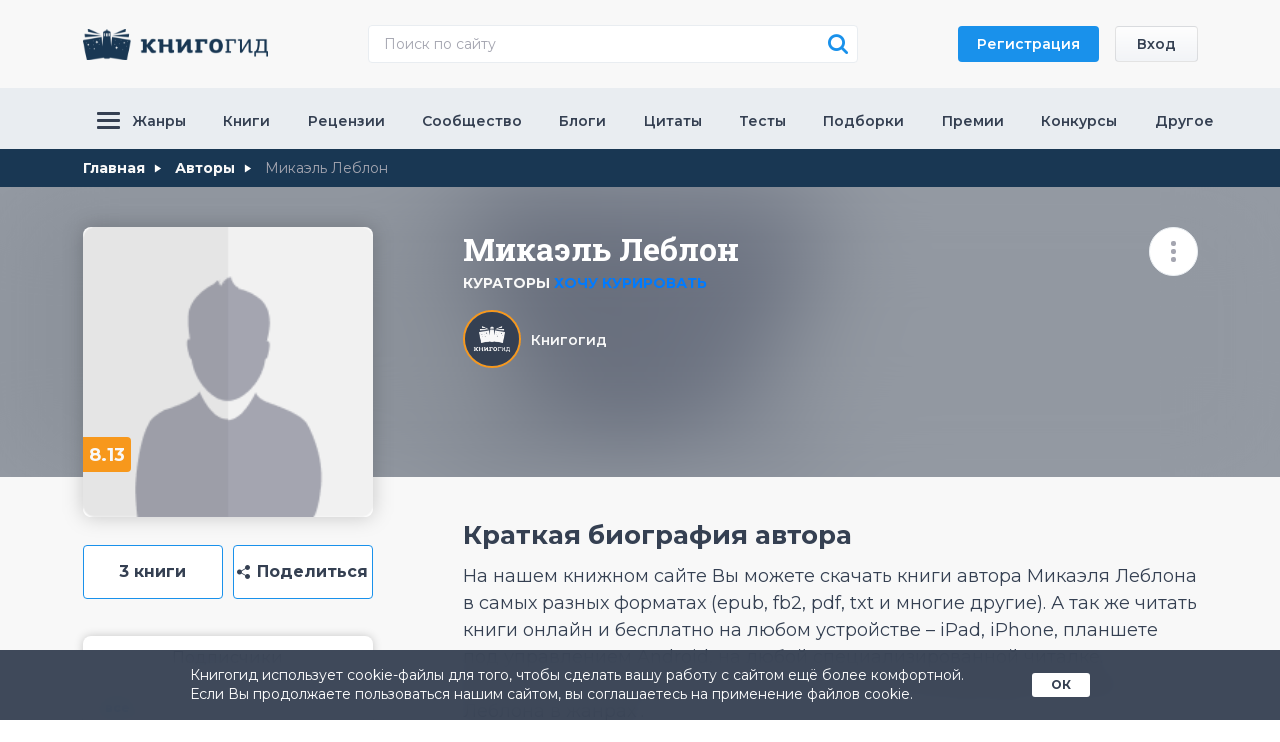

--- FILE ---
content_type: text/html
request_url: https://illicium.co/Content/html5/394952d1-eced-4fd8-813f-dafcdad7caa9/index.html
body_size: 717
content:
<!DOCTYPE html>
<html>

   <!--  CHANGE THE RESOLUTION  -->  
    

<head>
    
<meta charset="UTF-8">
<meta name="viewport" content="width=device-width, initial-scale=1.0">
<meta name="ad.size" content="width=1140,height=100">
<script src="lottie.min.js"></script>
<script type="text/javascript">var clickTag = "https://";</script>
<style type="text/css">
	@charset "UTF-8";
    
/* CSS Document */

/* Default style, feel free to remove if not needed. */
body, body * {vertical-align: baseline; border: 0; outline: 0; padding: 0; margin: 0; cursor: pointer;}

/* Div layer for the entire banner. */
#content_dc{width: 1140px; height: 100px;}

/* Invisible button for background clickthrough. */
#background_exit_dc {position: absolute; width: 100%; height: 100%; top: 0px; left: 0px; cursor: pointer; opacity: 0; z-index: 400;}
:focus {outline:none;}
::-moz-focus-inner {border:0;}
</style>
    
</head>

<body>
<div id="container_dc">
        <div id="content_dc"></div>       
        <div id="myborder"></div> 
        <button id="background_exit_dc" onclick="window.open(window.clickTag)"></button>   
    </div>  
        
    <script>
      lottie.loadAnimation({
        container: document.getElementById('content_dc'),
        autoplay: true,
        loop: true,
        renderer: 'svg',
        path: 'data.json',
        rendererSettings: {
          filterSize: {
              width: '300%',
              height: '300%',
              x: '-100%',
              y: '-100%',
          }
        }
      })
      .setSubframe(false)
    </script>
</body>

</html>

--- FILE ---
content_type: text/css
request_url: https://knigogid.ru/build/assets/app-D_1lPyPz.css
body_size: 738143
content:
@charset "UTF-8";/*!
* Bootstrap v4.6.2 (https://getbootstrap.com/)
* Copyright 2011-2022 The Bootstrap Authors
* Copyright 2011-2022 Twitter, Inc.
* Licensed under MIT (https://github.com/twbs/bootstrap/blob/main/LICENSE)
*/:root{--blue: #007bff;--indigo: #6610f2;--purple: #6f42c1;--pink: #e83e8c;--red: #dc3545;--orange: #fd7e14;--yellow: #ffc107;--green: #28a745;--teal: #20c997;--cyan: #17a2b8;--white: #fff;--gray: #6c757d;--gray-dark: #343a40;--primary: #007bff;--secondary: #6c757d;--success: #28a745;--info: #17a2b8;--warning: #ffc107;--danger: #dc3545;--light: #f8f9fa;--dark: #343a40;--breakpoint-xs: 0;--breakpoint-sm: 576px;--breakpoint-md: 768px;--breakpoint-lg: 992px;--breakpoint-xl: 1200px;--font-family-sans-serif: -apple-system, BlinkMacSystemFont, "Segoe UI", Roboto, "Helvetica Neue", Arial, "Noto Sans", "Liberation Sans", sans-serif, "Apple Color Emoji", "Segoe UI Emoji", "Segoe UI Symbol", "Noto Color Emoji";--font-family-monospace: SFMono-Regular, Menlo, Monaco, Consolas, "Liberation Mono", "Courier New", monospace}*,*:before,*:after{box-sizing:border-box}html{font-family:sans-serif;line-height:1.15;-webkit-text-size-adjust:100%;-webkit-tap-highlight-color:rgba(0,0,0,0)}article,aside,figcaption,figure,footer,header,hgroup,main,nav,section{display:block}body{margin:0;font-family:-apple-system,BlinkMacSystemFont,Segoe UI,Roboto,Helvetica Neue,Arial,Noto Sans,Liberation Sans,sans-serif,"Apple Color Emoji","Segoe UI Emoji",Segoe UI Symbol,"Noto Color Emoji";font-size:1rem;font-weight:400;line-height:1.5;color:#212529;text-align:left;background-color:#fff}[tabindex="-1"]:focus:not(:focus-visible){outline:0!important}hr{box-sizing:content-box;height:0;overflow:visible}h1,h2,h3,h4,h5,h6{margin-top:0;margin-bottom:.5rem}p{margin-top:0;margin-bottom:1rem}abbr[title],abbr[data-original-title]{text-decoration:underline;-webkit-text-decoration:underline dotted;text-decoration:underline dotted;cursor:help;border-bottom:0;-webkit-text-decoration-skip-ink:none;text-decoration-skip-ink:none}address{margin-bottom:1rem;font-style:normal;line-height:inherit}ol,ul,dl{margin-top:0;margin-bottom:1rem}ol ol,ul ul,ol ul,ul ol{margin-bottom:0}dt{font-weight:700}dd{margin-bottom:.5rem;margin-left:0}blockquote{margin:0 0 1rem}b,strong{font-weight:bolder}small{font-size:80%}sub,sup{position:relative;font-size:75%;line-height:0;vertical-align:baseline}sub{bottom:-.25em}sup{top:-.5em}a{color:#007bff;text-decoration:none;background-color:transparent}a:hover{color:#0056b3;text-decoration:underline}a:not([href]):not([class]){color:inherit;text-decoration:none}a:not([href]):not([class]):hover{color:inherit;text-decoration:none}pre,code,kbd,samp{font-family:SFMono-Regular,Menlo,Monaco,Consolas,Liberation Mono,Courier New,monospace;font-size:1em}pre{margin-top:0;margin-bottom:1rem;overflow:auto;-ms-overflow-style:scrollbar}figure{margin:0 0 1rem}img{vertical-align:middle;border-style:none}svg{overflow:hidden;vertical-align:middle}table{border-collapse:collapse}caption{padding-top:.75rem;padding-bottom:.75rem;color:#6c757d;text-align:left;caption-side:bottom}th{text-align:inherit;text-align:-webkit-match-parent}label{display:inline-block;margin-bottom:.5rem}button{border-radius:0}button:focus:not(:focus-visible){outline:0}input,button,select,optgroup,textarea{margin:0;font-family:inherit;font-size:inherit;line-height:inherit}button,input{overflow:visible}button,select{text-transform:none}[role=button]{cursor:pointer}select{word-wrap:normal}button,[type=button],[type=reset],[type=submit]{-webkit-appearance:button}button:not(:disabled),[type=button]:not(:disabled),[type=reset]:not(:disabled),[type=submit]:not(:disabled){cursor:pointer}button::-moz-focus-inner,[type=button]::-moz-focus-inner,[type=reset]::-moz-focus-inner,[type=submit]::-moz-focus-inner{padding:0;border-style:none}input[type=radio],input[type=checkbox]{box-sizing:border-box;padding:0}textarea{overflow:auto;resize:vertical}fieldset{min-width:0;padding:0;margin:0;border:0}legend{display:block;width:100%;max-width:100%;padding:0;margin-bottom:.5rem;font-size:1.5rem;line-height:inherit;color:inherit;white-space:normal}progress{vertical-align:baseline}[type=number]::-webkit-inner-spin-button,[type=number]::-webkit-outer-spin-button{height:auto}[type=search]{outline-offset:-2px;-webkit-appearance:none}[type=search]::-webkit-search-decoration{-webkit-appearance:none}::-webkit-file-upload-button{font:inherit;-webkit-appearance:button}output{display:inline-block}summary{display:list-item;cursor:pointer}template{display:none}[hidden]{display:none!important}h1,h2,h3,h4,h5,h6,.h1,.h2,.h3,.h4,.h5,.h6{margin-bottom:.5rem;font-weight:500;line-height:1.2}h1,.h1{font-size:2.5rem}h2,.h2{font-size:2rem}h3,.h3{font-size:1.75rem}h4,.h4{font-size:1.5rem}h5,.h5{font-size:1.25rem}h6,.h6{font-size:1rem}.lead{font-size:1.25rem;font-weight:300}.display-1{font-size:6rem;font-weight:300;line-height:1.2}.display-2{font-size:5.5rem;font-weight:300;line-height:1.2}.display-3{font-size:4.5rem;font-weight:300;line-height:1.2}.display-4{font-size:3.5rem;font-weight:300;line-height:1.2}hr{margin-top:1rem;margin-bottom:1rem;border:0;border-top:1px solid rgba(0,0,0,.1)}small,.small{font-size:.875em;font-weight:400}mark,.mark{padding:.2em;background-color:#fcf8e3}.list-unstyled,.list-inline{padding-left:0;list-style:none}.list-inline-item{display:inline-block}.list-inline-item:not(:last-child){margin-right:.5rem}.initialism{font-size:90%;text-transform:uppercase}.blockquote{margin-bottom:1rem;font-size:1.25rem}.blockquote-footer{display:block;font-size:.875em;color:#6c757d}.blockquote-footer:before{content:"— "}.img-fluid{max-width:100%;height:auto}.img-thumbnail{padding:.25rem;background-color:#fff;border:1px solid #dee2e6;border-radius:.25rem;max-width:100%;height:auto}.figure{display:inline-block}.figure-img{margin-bottom:.5rem;line-height:1}.figure-caption{font-size:90%;color:#6c757d}code{font-size:87.5%;color:#e83e8c;word-wrap:break-word}a>code{color:inherit}kbd{padding:.2rem .4rem;font-size:87.5%;color:#fff;background-color:#212529;border-radius:.2rem}kbd kbd{padding:0;font-size:100%;font-weight:700}pre{display:block;font-size:87.5%;color:#212529}pre code{font-size:inherit;color:inherit;word-break:normal}.pre-scrollable{max-height:340px;overflow-y:scroll}.container,.container-fluid,.container-sm,.container-md,.container-lg,.container-xl{width:100%;padding-right:15px;padding-left:15px;margin-right:auto;margin-left:auto}@media (min-width: 576px){.container,.container-sm{max-width:540px}}@media (min-width: 768px){.container,.container-sm,.container-md{max-width:720px}}@media (min-width: 992px){.container,.container-sm,.container-md,.container-lg{max-width:960px}}@media (min-width: 1200px){.container,.container-sm,.container-md,.container-lg,.container-xl{max-width:1140px}}.row{display:flex;flex-wrap:wrap;margin-right:-15px;margin-left:-15px}.no-gutters{margin-right:0;margin-left:0}.no-gutters>.col,.no-gutters>[class*=col-]{padding-right:0;padding-left:0}.col-1,.col-2,.col-3,.col-4,.col-5,.col-6,.col-7,.col-8,.col-9,.col-10,.col-11,.col-12,.col,.col-auto,.col-sm-1,.col-sm-2,.col-sm-3,.col-sm-4,.col-sm-5,.col-sm-6,.col-sm-7,.col-sm-8,.col-sm-9,.col-sm-10,.col-sm-11,.col-sm-12,.col-sm,.col-sm-auto,.col-md-1,.col-md-2,.col-md-3,.col-md-4,.col-md-5,.col-md-6,.col-md-7,.col-md-8,.col-md-9,.col-md-10,.col-md-11,.col-md-12,.col-md,.col-md-auto,.col-lg-1,.col-lg-2,.col-lg-3,.col-lg-4,.col-lg-5,.col-lg-6,.col-lg-7,.col-lg-8,.col-lg-9,.col-lg-10,.col-lg-11,.col-lg-12,.col-lg,.col-lg-auto,.col-xl-1,.col-xl-2,.col-xl-3,.col-xl-4,.col-xl-5,.col-xl-6,.col-xl-7,.col-xl-8,.col-xl-9,.col-xl-10,.col-xl-11,.col-xl-12,.col-xl,.col-xl-auto{position:relative;width:100%;padding-right:15px;padding-left:15px}.col{flex-basis:0;flex-grow:1;max-width:100%}.row-cols-1>*{flex:0 0 100%;max-width:100%}.row-cols-2>*{flex:0 0 50%;max-width:50%}.row-cols-3>*{flex:0 0 33.333333%;max-width:33.333333%}.row-cols-4>*{flex:0 0 25%;max-width:25%}.row-cols-5>*{flex:0 0 20%;max-width:20%}.row-cols-6>*{flex:0 0 16.666667%;max-width:16.666667%}.col-auto{flex:0 0 auto;width:auto;max-width:100%}.col-1{flex:0 0 8.333333%;max-width:8.333333%}.col-2{flex:0 0 16.666667%;max-width:16.666667%}.col-3{flex:0 0 25%;max-width:25%}.col-4{flex:0 0 33.333333%;max-width:33.333333%}.col-5{flex:0 0 41.666667%;max-width:41.666667%}.col-6{flex:0 0 50%;max-width:50%}.col-7{flex:0 0 58.333333%;max-width:58.333333%}.col-8{flex:0 0 66.666667%;max-width:66.666667%}.col-9{flex:0 0 75%;max-width:75%}.col-10{flex:0 0 83.333333%;max-width:83.333333%}.col-11{flex:0 0 91.666667%;max-width:91.666667%}.col-12{flex:0 0 100%;max-width:100%}.order-first{order:-1}.order-last{order:13}.order-0{order:0}.order-1{order:1}.order-2{order:2}.order-3{order:3}.order-4{order:4}.order-5{order:5}.order-6{order:6}.order-7{order:7}.order-8{order:8}.order-9{order:9}.order-10{order:10}.order-11{order:11}.order-12{order:12}.offset-1{margin-left:8.333333%}.offset-2{margin-left:16.666667%}.offset-3{margin-left:25%}.offset-4{margin-left:33.333333%}.offset-5{margin-left:41.666667%}.offset-6{margin-left:50%}.offset-7{margin-left:58.333333%}.offset-8{margin-left:66.666667%}.offset-9{margin-left:75%}.offset-10{margin-left:83.333333%}.offset-11{margin-left:91.666667%}@media (min-width: 576px){.col-sm{flex-basis:0;flex-grow:1;max-width:100%}.row-cols-sm-1>*{flex:0 0 100%;max-width:100%}.row-cols-sm-2>*{flex:0 0 50%;max-width:50%}.row-cols-sm-3>*{flex:0 0 33.333333%;max-width:33.333333%}.row-cols-sm-4>*{flex:0 0 25%;max-width:25%}.row-cols-sm-5>*{flex:0 0 20%;max-width:20%}.row-cols-sm-6>*{flex:0 0 16.666667%;max-width:16.666667%}.col-sm-auto{flex:0 0 auto;width:auto;max-width:100%}.col-sm-1{flex:0 0 8.333333%;max-width:8.333333%}.col-sm-2{flex:0 0 16.666667%;max-width:16.666667%}.col-sm-3{flex:0 0 25%;max-width:25%}.col-sm-4{flex:0 0 33.333333%;max-width:33.333333%}.col-sm-5{flex:0 0 41.666667%;max-width:41.666667%}.col-sm-6{flex:0 0 50%;max-width:50%}.col-sm-7{flex:0 0 58.333333%;max-width:58.333333%}.col-sm-8{flex:0 0 66.666667%;max-width:66.666667%}.col-sm-9{flex:0 0 75%;max-width:75%}.col-sm-10{flex:0 0 83.333333%;max-width:83.333333%}.col-sm-11{flex:0 0 91.666667%;max-width:91.666667%}.col-sm-12{flex:0 0 100%;max-width:100%}.order-sm-first{order:-1}.order-sm-last{order:13}.order-sm-0{order:0}.order-sm-1{order:1}.order-sm-2{order:2}.order-sm-3{order:3}.order-sm-4{order:4}.order-sm-5{order:5}.order-sm-6{order:6}.order-sm-7{order:7}.order-sm-8{order:8}.order-sm-9{order:9}.order-sm-10{order:10}.order-sm-11{order:11}.order-sm-12{order:12}.offset-sm-0{margin-left:0}.offset-sm-1{margin-left:8.333333%}.offset-sm-2{margin-left:16.666667%}.offset-sm-3{margin-left:25%}.offset-sm-4{margin-left:33.333333%}.offset-sm-5{margin-left:41.666667%}.offset-sm-6{margin-left:50%}.offset-sm-7{margin-left:58.333333%}.offset-sm-8{margin-left:66.666667%}.offset-sm-9{margin-left:75%}.offset-sm-10{margin-left:83.333333%}.offset-sm-11{margin-left:91.666667%}}@media (min-width: 768px){.col-md{flex-basis:0;flex-grow:1;max-width:100%}.row-cols-md-1>*{flex:0 0 100%;max-width:100%}.row-cols-md-2>*{flex:0 0 50%;max-width:50%}.row-cols-md-3>*{flex:0 0 33.333333%;max-width:33.333333%}.row-cols-md-4>*{flex:0 0 25%;max-width:25%}.row-cols-md-5>*{flex:0 0 20%;max-width:20%}.row-cols-md-6>*{flex:0 0 16.666667%;max-width:16.666667%}.col-md-auto{flex:0 0 auto;width:auto;max-width:100%}.col-md-1{flex:0 0 8.333333%;max-width:8.333333%}.col-md-2{flex:0 0 16.666667%;max-width:16.666667%}.col-md-3{flex:0 0 25%;max-width:25%}.col-md-4{flex:0 0 33.333333%;max-width:33.333333%}.col-md-5{flex:0 0 41.666667%;max-width:41.666667%}.col-md-6{flex:0 0 50%;max-width:50%}.col-md-7{flex:0 0 58.333333%;max-width:58.333333%}.col-md-8{flex:0 0 66.666667%;max-width:66.666667%}.col-md-9{flex:0 0 75%;max-width:75%}.col-md-10{flex:0 0 83.333333%;max-width:83.333333%}.col-md-11{flex:0 0 91.666667%;max-width:91.666667%}.col-md-12{flex:0 0 100%;max-width:100%}.order-md-first{order:-1}.order-md-last{order:13}.order-md-0{order:0}.order-md-1{order:1}.order-md-2{order:2}.order-md-3{order:3}.order-md-4{order:4}.order-md-5{order:5}.order-md-6{order:6}.order-md-7{order:7}.order-md-8{order:8}.order-md-9{order:9}.order-md-10{order:10}.order-md-11{order:11}.order-md-12{order:12}.offset-md-0{margin-left:0}.offset-md-1{margin-left:8.333333%}.offset-md-2{margin-left:16.666667%}.offset-md-3{margin-left:25%}.offset-md-4{margin-left:33.333333%}.offset-md-5{margin-left:41.666667%}.offset-md-6{margin-left:50%}.offset-md-7{margin-left:58.333333%}.offset-md-8{margin-left:66.666667%}.offset-md-9{margin-left:75%}.offset-md-10{margin-left:83.333333%}.offset-md-11{margin-left:91.666667%}}@media (min-width: 992px){.col-lg{flex-basis:0;flex-grow:1;max-width:100%}.row-cols-lg-1>*{flex:0 0 100%;max-width:100%}.row-cols-lg-2>*{flex:0 0 50%;max-width:50%}.row-cols-lg-3>*{flex:0 0 33.333333%;max-width:33.333333%}.row-cols-lg-4>*{flex:0 0 25%;max-width:25%}.row-cols-lg-5>*{flex:0 0 20%;max-width:20%}.row-cols-lg-6>*{flex:0 0 16.666667%;max-width:16.666667%}.col-lg-auto{flex:0 0 auto;width:auto;max-width:100%}.col-lg-1{flex:0 0 8.333333%;max-width:8.333333%}.col-lg-2{flex:0 0 16.666667%;max-width:16.666667%}.col-lg-3{flex:0 0 25%;max-width:25%}.col-lg-4{flex:0 0 33.333333%;max-width:33.333333%}.col-lg-5{flex:0 0 41.666667%;max-width:41.666667%}.col-lg-6{flex:0 0 50%;max-width:50%}.col-lg-7{flex:0 0 58.333333%;max-width:58.333333%}.col-lg-8{flex:0 0 66.666667%;max-width:66.666667%}.col-lg-9{flex:0 0 75%;max-width:75%}.col-lg-10{flex:0 0 83.333333%;max-width:83.333333%}.col-lg-11{flex:0 0 91.666667%;max-width:91.666667%}.col-lg-12{flex:0 0 100%;max-width:100%}.order-lg-first{order:-1}.order-lg-last{order:13}.order-lg-0{order:0}.order-lg-1{order:1}.order-lg-2{order:2}.order-lg-3{order:3}.order-lg-4{order:4}.order-lg-5{order:5}.order-lg-6{order:6}.order-lg-7{order:7}.order-lg-8{order:8}.order-lg-9{order:9}.order-lg-10{order:10}.order-lg-11{order:11}.order-lg-12{order:12}.offset-lg-0{margin-left:0}.offset-lg-1{margin-left:8.333333%}.offset-lg-2{margin-left:16.666667%}.offset-lg-3{margin-left:25%}.offset-lg-4{margin-left:33.333333%}.offset-lg-5{margin-left:41.666667%}.offset-lg-6{margin-left:50%}.offset-lg-7{margin-left:58.333333%}.offset-lg-8{margin-left:66.666667%}.offset-lg-9{margin-left:75%}.offset-lg-10{margin-left:83.333333%}.offset-lg-11{margin-left:91.666667%}}@media (min-width: 1200px){.col-xl{flex-basis:0;flex-grow:1;max-width:100%}.row-cols-xl-1>*{flex:0 0 100%;max-width:100%}.row-cols-xl-2>*{flex:0 0 50%;max-width:50%}.row-cols-xl-3>*{flex:0 0 33.333333%;max-width:33.333333%}.row-cols-xl-4>*{flex:0 0 25%;max-width:25%}.row-cols-xl-5>*{flex:0 0 20%;max-width:20%}.row-cols-xl-6>*{flex:0 0 16.666667%;max-width:16.666667%}.col-xl-auto{flex:0 0 auto;width:auto;max-width:100%}.col-xl-1{flex:0 0 8.333333%;max-width:8.333333%}.col-xl-2{flex:0 0 16.666667%;max-width:16.666667%}.col-xl-3{flex:0 0 25%;max-width:25%}.col-xl-4{flex:0 0 33.333333%;max-width:33.333333%}.col-xl-5{flex:0 0 41.666667%;max-width:41.666667%}.col-xl-6{flex:0 0 50%;max-width:50%}.col-xl-7{flex:0 0 58.333333%;max-width:58.333333%}.col-xl-8{flex:0 0 66.666667%;max-width:66.666667%}.col-xl-9{flex:0 0 75%;max-width:75%}.col-xl-10{flex:0 0 83.333333%;max-width:83.333333%}.col-xl-11{flex:0 0 91.666667%;max-width:91.666667%}.col-xl-12{flex:0 0 100%;max-width:100%}.order-xl-first{order:-1}.order-xl-last{order:13}.order-xl-0{order:0}.order-xl-1{order:1}.order-xl-2{order:2}.order-xl-3{order:3}.order-xl-4{order:4}.order-xl-5{order:5}.order-xl-6{order:6}.order-xl-7{order:7}.order-xl-8{order:8}.order-xl-9{order:9}.order-xl-10{order:10}.order-xl-11{order:11}.order-xl-12{order:12}.offset-xl-0{margin-left:0}.offset-xl-1{margin-left:8.333333%}.offset-xl-2{margin-left:16.666667%}.offset-xl-3{margin-left:25%}.offset-xl-4{margin-left:33.333333%}.offset-xl-5{margin-left:41.666667%}.offset-xl-6{margin-left:50%}.offset-xl-7{margin-left:58.333333%}.offset-xl-8{margin-left:66.666667%}.offset-xl-9{margin-left:75%}.offset-xl-10{margin-left:83.333333%}.offset-xl-11{margin-left:91.666667%}}.table{width:100%;margin-bottom:1rem;color:#212529}.table th,.table td{padding:.75rem;vertical-align:top;border-top:1px solid #dee2e6}.table thead th{vertical-align:bottom;border-bottom:2px solid #dee2e6}.table tbody+tbody{border-top:2px solid #dee2e6}.table-sm th,.table-sm td{padding:.3rem}.table-bordered,.table-bordered th,.table-bordered td{border:1px solid #dee2e6}.table-bordered thead th,.table-bordered thead td{border-bottom-width:2px}.table-borderless th,.table-borderless td,.table-borderless thead th,.table-borderless tbody+tbody{border:0}.table-striped tbody tr:nth-of-type(odd){background-color:#0000000d}.table-hover tbody tr:hover{color:#212529;background-color:#00000013}.table-primary,.table-primary>th,.table-primary>td{background-color:#b8daff}.table-primary th,.table-primary td,.table-primary thead th,.table-primary tbody+tbody{border-color:#7abaff}.table-hover .table-primary:hover{background-color:#9fcdff}.table-hover .table-primary:hover>td,.table-hover .table-primary:hover>th{background-color:#9fcdff}.table-secondary,.table-secondary>th,.table-secondary>td{background-color:#d6d8db}.table-secondary th,.table-secondary td,.table-secondary thead th,.table-secondary tbody+tbody{border-color:#b3b7bb}.table-hover .table-secondary:hover{background-color:#c8cbcf}.table-hover .table-secondary:hover>td,.table-hover .table-secondary:hover>th{background-color:#c8cbcf}.table-success,.table-success>th,.table-success>td{background-color:#c3e6cb}.table-success th,.table-success td,.table-success thead th,.table-success tbody+tbody{border-color:#8fd19e}.table-hover .table-success:hover{background-color:#b1dfbb}.table-hover .table-success:hover>td,.table-hover .table-success:hover>th{background-color:#b1dfbb}.table-info,.table-info>th,.table-info>td{background-color:#bee5eb}.table-info th,.table-info td,.table-info thead th,.table-info tbody+tbody{border-color:#86cfda}.table-hover .table-info:hover{background-color:#abdde5}.table-hover .table-info:hover>td,.table-hover .table-info:hover>th{background-color:#abdde5}.table-warning,.table-warning>th,.table-warning>td{background-color:#ffeeba}.table-warning th,.table-warning td,.table-warning thead th,.table-warning tbody+tbody{border-color:#ffdf7e}.table-hover .table-warning:hover{background-color:#ffe8a1}.table-hover .table-warning:hover>td,.table-hover .table-warning:hover>th{background-color:#ffe8a1}.table-danger,.table-danger>th,.table-danger>td{background-color:#f5c6cb}.table-danger th,.table-danger td,.table-danger thead th,.table-danger tbody+tbody{border-color:#ed969e}.table-hover .table-danger:hover{background-color:#f1b0b7}.table-hover .table-danger:hover>td,.table-hover .table-danger:hover>th{background-color:#f1b0b7}.table-light,.table-light>th,.table-light>td{background-color:#fdfdfe}.table-light th,.table-light td,.table-light thead th,.table-light tbody+tbody{border-color:#fbfcfc}.table-hover .table-light:hover{background-color:#ececf6}.table-hover .table-light:hover>td,.table-hover .table-light:hover>th{background-color:#ececf6}.table-dark,.table-dark>th,.table-dark>td{background-color:#c6c8ca}.table-dark th,.table-dark td,.table-dark thead th,.table-dark tbody+tbody{border-color:#95999c}.table-hover .table-dark:hover{background-color:#b9bbbe}.table-hover .table-dark:hover>td,.table-hover .table-dark:hover>th{background-color:#b9bbbe}.table-active,.table-active>th,.table-active>td{background-color:#00000013}.table-hover .table-active:hover{background-color:#00000013}.table-hover .table-active:hover>td,.table-hover .table-active:hover>th{background-color:#00000013}.table .thead-dark th{color:#fff;background-color:#343a40;border-color:#454d55}.table .thead-light th{color:#495057;background-color:#e9ecef;border-color:#dee2e6}.table-dark{color:#fff;background-color:#343a40}.table-dark th,.table-dark td,.table-dark thead th{border-color:#454d55}.table-dark.table-bordered{border:0}.table-dark.table-striped tbody tr:nth-of-type(odd){background-color:#ffffff0d}.table-dark.table-hover tbody tr:hover{color:#fff;background-color:#ffffff13}@media (max-width: 575.98px){.table-responsive-sm{display:block;width:100%;overflow-x:auto;-webkit-overflow-scrolling:touch}.table-responsive-sm>.table-bordered{border:0}}@media (max-width: 767.98px){.table-responsive-md{display:block;width:100%;overflow-x:auto;-webkit-overflow-scrolling:touch}.table-responsive-md>.table-bordered{border:0}}@media (max-width: 991.98px){.table-responsive-lg{display:block;width:100%;overflow-x:auto;-webkit-overflow-scrolling:touch}.table-responsive-lg>.table-bordered{border:0}}@media (max-width: 1199.98px){.table-responsive-xl{display:block;width:100%;overflow-x:auto;-webkit-overflow-scrolling:touch}.table-responsive-xl>.table-bordered{border:0}}.table-responsive{display:block;width:100%;overflow-x:auto;-webkit-overflow-scrolling:touch}.table-responsive>.table-bordered{border:0}.form-control{display:block;width:100%;height:calc(1.5em + .75rem + 2px);padding:.375rem .75rem;font-size:1rem;font-weight:400;line-height:1.5;color:#495057;background-color:#fff;background-clip:padding-box;border:1px solid #ced4da;border-radius:.25rem;transition:border-color .15s ease-in-out,box-shadow .15s ease-in-out}@media (prefers-reduced-motion: reduce){.form-control{transition:none}}.form-control::-ms-expand{background-color:transparent;border:0}.form-control:focus{color:#495057;background-color:#fff;border-color:#80bdff;outline:0;box-shadow:0 0 0 .2rem #007bff40}.form-control::-moz-placeholder{color:#6c757d;opacity:1}.form-control::placeholder{color:#6c757d;opacity:1}.form-control:disabled,.form-control[readonly]{background-color:#e9ecef;opacity:1}input[type=date].form-control,input[type=time].form-control,input[type=datetime-local].form-control,input[type=month].form-control{-webkit-appearance:none;-moz-appearance:none;appearance:none}select.form-control:-moz-focusring{color:transparent;text-shadow:0 0 0 #495057}select.form-control:focus::-ms-value{color:#495057;background-color:#fff}.form-control-file,.form-control-range{display:block;width:100%}.col-form-label{padding-top:calc(.375rem + 1px);padding-bottom:calc(.375rem + 1px);margin-bottom:0;font-size:inherit;line-height:1.5}.col-form-label-lg{padding-top:calc(.5rem + 1px);padding-bottom:calc(.5rem + 1px);font-size:1.25rem;line-height:1.5}.col-form-label-sm{padding-top:calc(.25rem + 1px);padding-bottom:calc(.25rem + 1px);font-size:.875rem;line-height:1.5}.form-control-plaintext{display:block;width:100%;padding:.375rem 0;margin-bottom:0;font-size:1rem;line-height:1.5;color:#212529;background-color:transparent;border:solid transparent;border-width:1px 0}.form-control-plaintext.form-control-sm,.form-control-plaintext.form-control-lg{padding-right:0;padding-left:0}.form-control-sm{height:calc(1.5em + .5rem + 2px);padding:.25rem .5rem;font-size:.875rem;line-height:1.5;border-radius:.2rem}.form-control-lg{height:calc(1.5em + 1rem + 2px);padding:.5rem 1rem;font-size:1.25rem;line-height:1.5;border-radius:.3rem}select.form-control[size],select.form-control[multiple],textarea.form-control{height:auto}.form-group{margin-bottom:1rem}.form-text{display:block;margin-top:.25rem}.form-row{display:flex;flex-wrap:wrap;margin-right:-5px;margin-left:-5px}.form-row>.col,.form-row>[class*=col-]{padding-right:5px;padding-left:5px}.form-check{position:relative;display:block;padding-left:1.25rem}.form-check-input{position:absolute;margin-top:.3rem;margin-left:-1.25rem}.form-check-input[disabled]~.form-check-label,.form-check-input:disabled~.form-check-label{color:#6c757d}.form-check-label{margin-bottom:0}.form-check-inline{display:inline-flex;align-items:center;padding-left:0;margin-right:.75rem}.form-check-inline .form-check-input{position:static;margin-top:0;margin-right:.3125rem;margin-left:0}.valid-feedback{display:none;width:100%;margin-top:.25rem;font-size:.875em;color:#28a745}.valid-tooltip{position:absolute;top:100%;left:0;z-index:5;display:none;max-width:100%;padding:.25rem .5rem;margin-top:.1rem;font-size:.875rem;line-height:1.5;color:#fff;background-color:#28a745e6;border-radius:.25rem}.form-row>.col>.valid-tooltip,.form-row>[class*=col-]>.valid-tooltip{left:5px}.was-validated :valid~.valid-feedback,.was-validated :valid~.valid-tooltip,.is-valid~.valid-feedback,.is-valid~.valid-tooltip{display:block}.was-validated .form-control:valid,.form-control.is-valid{border-color:#28a745;padding-right:calc(1.5em + .75rem)!important;background-image:url("data:image/svg+xml,%3csvg xmlns='http://www.w3.org/2000/svg' width='8' height='8' viewBox='0 0 8 8'%3e%3cpath fill='%2328a745' d='M2.3 6.73L.6 4.53c-.4-1.04.46-1.4 1.1-.8l1.1 1.4 3.4-3.8c.6-.63 1.6-.27 1.2.7l-4 4.6c-.43.5-.8.4-1.1.1z'/%3e%3c/svg%3e");background-repeat:no-repeat;background-position:right calc(.375em + .1875rem) center;background-size:calc(.75em + .375rem) calc(.75em + .375rem)}.was-validated .form-control:valid:focus,.form-control.is-valid:focus{border-color:#28a745;box-shadow:0 0 0 .2rem #28a74540}.was-validated select.form-control:valid,select.form-control.is-valid{padding-right:3rem!important;background-position:right 1.5rem center}.was-validated textarea.form-control:valid,textarea.form-control.is-valid{padding-right:calc(1.5em + .75rem);background-position:top calc(.375em + .1875rem) right calc(.375em + .1875rem)}.was-validated .custom-select:valid,.custom-select.is-valid{border-color:#28a745;padding-right:calc(.75em + 2.3125rem)!important;background:url("data:image/svg+xml,%3csvg xmlns='http://www.w3.org/2000/svg' width='4' height='5' viewBox='0 0 4 5'%3e%3cpath fill='%23343a40' d='M2 0L0 2h4zm0 5L0 3h4z'/%3e%3c/svg%3e") right .75rem center/8px 10px no-repeat,#fff url("data:image/svg+xml,%3csvg xmlns='http://www.w3.org/2000/svg' width='8' height='8' viewBox='0 0 8 8'%3e%3cpath fill='%2328a745' d='M2.3 6.73L.6 4.53c-.4-1.04.46-1.4 1.1-.8l1.1 1.4 3.4-3.8c.6-.63 1.6-.27 1.2.7l-4 4.6c-.43.5-.8.4-1.1.1z'/%3e%3c/svg%3e") center right 1.75rem/ calc(.75em + .375rem) calc(.75em + .375rem) no-repeat}.was-validated .custom-select:valid:focus,.custom-select.is-valid:focus{border-color:#28a745;box-shadow:0 0 0 .2rem #28a74540}.was-validated .form-check-input:valid~.form-check-label,.form-check-input.is-valid~.form-check-label{color:#28a745}.was-validated .form-check-input:valid~.valid-feedback,.was-validated .form-check-input:valid~.valid-tooltip,.form-check-input.is-valid~.valid-feedback,.form-check-input.is-valid~.valid-tooltip{display:block}.was-validated .custom-control-input:valid~.custom-control-label,.custom-control-input.is-valid~.custom-control-label{color:#28a745}.was-validated .custom-control-input:valid~.custom-control-label:before,.custom-control-input.is-valid~.custom-control-label:before{border-color:#28a745}.was-validated .custom-control-input:valid:checked~.custom-control-label:before,.custom-control-input.is-valid:checked~.custom-control-label:before{border-color:#34ce57;background-color:#34ce57}.was-validated .custom-control-input:valid:focus~.custom-control-label:before,.custom-control-input.is-valid:focus~.custom-control-label:before{box-shadow:0 0 0 .2rem #28a74540}.was-validated .custom-control-input:valid:focus:not(:checked)~.custom-control-label:before,.custom-control-input.is-valid:focus:not(:checked)~.custom-control-label:before{border-color:#28a745}.was-validated .custom-file-input:valid~.custom-file-label,.custom-file-input.is-valid~.custom-file-label{border-color:#28a745}.was-validated .custom-file-input:valid:focus~.custom-file-label,.custom-file-input.is-valid:focus~.custom-file-label{border-color:#28a745;box-shadow:0 0 0 .2rem #28a74540}.invalid-feedback{display:none;width:100%;margin-top:.25rem;font-size:.875em;color:#dc3545}.invalid-tooltip{position:absolute;top:100%;left:0;z-index:5;display:none;max-width:100%;padding:.25rem .5rem;margin-top:.1rem;font-size:.875rem;line-height:1.5;color:#fff;background-color:#dc3545e6;border-radius:.25rem}.form-row>.col>.invalid-tooltip,.form-row>[class*=col-]>.invalid-tooltip{left:5px}.was-validated :invalid~.invalid-feedback,.was-validated :invalid~.invalid-tooltip,.is-invalid~.invalid-feedback,.is-invalid~.invalid-tooltip{display:block}.was-validated .form-control:invalid,.form-control.is-invalid{border-color:#dc3545;padding-right:calc(1.5em + .75rem)!important;background-image:url("data:image/svg+xml,%3csvg xmlns='http://www.w3.org/2000/svg' width='12' height='12' fill='none' stroke='%23dc3545' viewBox='0 0 12 12'%3e%3ccircle cx='6' cy='6' r='4.5'/%3e%3cpath stroke-linejoin='round' d='M5.8 3.6h.4L6 6.5z'/%3e%3ccircle cx='6' cy='8.2' r='.6' fill='%23dc3545' stroke='none'/%3e%3c/svg%3e");background-repeat:no-repeat;background-position:right calc(.375em + .1875rem) center;background-size:calc(.75em + .375rem) calc(.75em + .375rem)}.was-validated .form-control:invalid:focus,.form-control.is-invalid:focus{border-color:#dc3545;box-shadow:0 0 0 .2rem #dc354540}.was-validated select.form-control:invalid,select.form-control.is-invalid{padding-right:3rem!important;background-position:right 1.5rem center}.was-validated textarea.form-control:invalid,textarea.form-control.is-invalid{padding-right:calc(1.5em + .75rem);background-position:top calc(.375em + .1875rem) right calc(.375em + .1875rem)}.was-validated .custom-select:invalid,.custom-select.is-invalid{border-color:#dc3545;padding-right:calc(.75em + 2.3125rem)!important;background:url("data:image/svg+xml,%3csvg xmlns='http://www.w3.org/2000/svg' width='4' height='5' viewBox='0 0 4 5'%3e%3cpath fill='%23343a40' d='M2 0L0 2h4zm0 5L0 3h4z'/%3e%3c/svg%3e") right .75rem center/8px 10px no-repeat,#fff url("data:image/svg+xml,%3csvg xmlns='http://www.w3.org/2000/svg' width='12' height='12' fill='none' stroke='%23dc3545' viewBox='0 0 12 12'%3e%3ccircle cx='6' cy='6' r='4.5'/%3e%3cpath stroke-linejoin='round' d='M5.8 3.6h.4L6 6.5z'/%3e%3ccircle cx='6' cy='8.2' r='.6' fill='%23dc3545' stroke='none'/%3e%3c/svg%3e") center right 1.75rem/ calc(.75em + .375rem) calc(.75em + .375rem) no-repeat}.was-validated .custom-select:invalid:focus,.custom-select.is-invalid:focus{border-color:#dc3545;box-shadow:0 0 0 .2rem #dc354540}.was-validated .form-check-input:invalid~.form-check-label,.form-check-input.is-invalid~.form-check-label{color:#dc3545}.was-validated .form-check-input:invalid~.invalid-feedback,.was-validated .form-check-input:invalid~.invalid-tooltip,.form-check-input.is-invalid~.invalid-feedback,.form-check-input.is-invalid~.invalid-tooltip{display:block}.was-validated .custom-control-input:invalid~.custom-control-label,.custom-control-input.is-invalid~.custom-control-label{color:#dc3545}.was-validated .custom-control-input:invalid~.custom-control-label:before,.custom-control-input.is-invalid~.custom-control-label:before{border-color:#dc3545}.was-validated .custom-control-input:invalid:checked~.custom-control-label:before,.custom-control-input.is-invalid:checked~.custom-control-label:before{border-color:#e4606d;background-color:#e4606d}.was-validated .custom-control-input:invalid:focus~.custom-control-label:before,.custom-control-input.is-invalid:focus~.custom-control-label:before{box-shadow:0 0 0 .2rem #dc354540}.was-validated .custom-control-input:invalid:focus:not(:checked)~.custom-control-label:before,.custom-control-input.is-invalid:focus:not(:checked)~.custom-control-label:before{border-color:#dc3545}.was-validated .custom-file-input:invalid~.custom-file-label,.custom-file-input.is-invalid~.custom-file-label{border-color:#dc3545}.was-validated .custom-file-input:invalid:focus~.custom-file-label,.custom-file-input.is-invalid:focus~.custom-file-label{border-color:#dc3545;box-shadow:0 0 0 .2rem #dc354540}.form-inline{display:flex;flex-flow:row wrap;align-items:center}.form-inline .form-check{width:100%}@media (min-width: 576px){.form-inline label{display:flex;align-items:center;justify-content:center;margin-bottom:0}.form-inline .form-group{display:flex;flex:0 0 auto;flex-flow:row wrap;align-items:center;margin-bottom:0}.form-inline .form-control{display:inline-block;width:auto;vertical-align:middle}.form-inline .form-control-plaintext{display:inline-block}.form-inline .input-group,.form-inline .custom-select{width:auto}.form-inline .form-check{display:flex;align-items:center;justify-content:center;width:auto;padding-left:0}.form-inline .form-check-input{position:relative;flex-shrink:0;margin-top:0;margin-right:.25rem;margin-left:0}.form-inline .custom-control{align-items:center;justify-content:center}.form-inline .custom-control-label{margin-bottom:0}}.btn{display:inline-block;font-weight:400;color:#212529;text-align:center;vertical-align:middle;-webkit-user-select:none;-moz-user-select:none;user-select:none;background-color:transparent;border:1px solid transparent;padding:.375rem .75rem;font-size:1rem;line-height:1.5;border-radius:.25rem;transition:color .15s ease-in-out,background-color .15s ease-in-out,border-color .15s ease-in-out,box-shadow .15s ease-in-out}@media (prefers-reduced-motion: reduce){.btn{transition:none}}.btn:hover{color:#212529;text-decoration:none}.btn:focus,.btn.focus{outline:0;box-shadow:0 0 0 .2rem #007bff40}.btn.disabled,.btn:disabled{opacity:.65}.btn:not(:disabled):not(.disabled){cursor:pointer}a.btn.disabled,fieldset:disabled a.btn{pointer-events:none}.btn-primary{color:#fff;background-color:#007bff;border-color:#007bff}.btn-primary:hover{color:#fff;background-color:#0069d9;border-color:#0062cc}.btn-primary:focus,.btn-primary.focus{color:#fff;background-color:#0069d9;border-color:#0062cc;box-shadow:0 0 0 .2rem #268fff80}.btn-primary.disabled,.btn-primary:disabled{color:#fff;background-color:#007bff;border-color:#007bff}.btn-primary:not(:disabled):not(.disabled):active,.btn-primary:not(:disabled):not(.disabled).active,.show>.btn-primary.dropdown-toggle{color:#fff;background-color:#0062cc;border-color:#005cbf}.btn-primary:not(:disabled):not(.disabled):active:focus,.btn-primary:not(:disabled):not(.disabled).active:focus,.show>.btn-primary.dropdown-toggle:focus{box-shadow:0 0 0 .2rem #268fff80}.btn-secondary{color:#fff;background-color:#6c757d;border-color:#6c757d}.btn-secondary:hover{color:#fff;background-color:#5a6268;border-color:#545b62}.btn-secondary:focus,.btn-secondary.focus{color:#fff;background-color:#5a6268;border-color:#545b62;box-shadow:0 0 0 .2rem #828a9180}.btn-secondary.disabled,.btn-secondary:disabled{color:#fff;background-color:#6c757d;border-color:#6c757d}.btn-secondary:not(:disabled):not(.disabled):active,.btn-secondary:not(:disabled):not(.disabled).active,.show>.btn-secondary.dropdown-toggle{color:#fff;background-color:#545b62;border-color:#4e555b}.btn-secondary:not(:disabled):not(.disabled):active:focus,.btn-secondary:not(:disabled):not(.disabled).active:focus,.show>.btn-secondary.dropdown-toggle:focus{box-shadow:0 0 0 .2rem #828a9180}.btn-success{color:#fff;background-color:#28a745;border-color:#28a745}.btn-success:hover{color:#fff;background-color:#218838;border-color:#1e7e34}.btn-success:focus,.btn-success.focus{color:#fff;background-color:#218838;border-color:#1e7e34;box-shadow:0 0 0 .2rem #48b46180}.btn-success.disabled,.btn-success:disabled{color:#fff;background-color:#28a745;border-color:#28a745}.btn-success:not(:disabled):not(.disabled):active,.btn-success:not(:disabled):not(.disabled).active,.show>.btn-success.dropdown-toggle{color:#fff;background-color:#1e7e34;border-color:#1c7430}.btn-success:not(:disabled):not(.disabled):active:focus,.btn-success:not(:disabled):not(.disabled).active:focus,.show>.btn-success.dropdown-toggle:focus{box-shadow:0 0 0 .2rem #48b46180}.btn-info{color:#fff;background-color:#17a2b8;border-color:#17a2b8}.btn-info:hover{color:#fff;background-color:#138496;border-color:#117a8b}.btn-info:focus,.btn-info.focus{color:#fff;background-color:#138496;border-color:#117a8b;box-shadow:0 0 0 .2rem #3ab0c380}.btn-info.disabled,.btn-info:disabled{color:#fff;background-color:#17a2b8;border-color:#17a2b8}.btn-info:not(:disabled):not(.disabled):active,.btn-info:not(:disabled):not(.disabled).active,.show>.btn-info.dropdown-toggle{color:#fff;background-color:#117a8b;border-color:#10707f}.btn-info:not(:disabled):not(.disabled):active:focus,.btn-info:not(:disabled):not(.disabled).active:focus,.show>.btn-info.dropdown-toggle:focus{box-shadow:0 0 0 .2rem #3ab0c380}.btn-warning{color:#212529;background-color:#ffc107;border-color:#ffc107}.btn-warning:hover{color:#212529;background-color:#e0a800;border-color:#d39e00}.btn-warning:focus,.btn-warning.focus{color:#212529;background-color:#e0a800;border-color:#d39e00;box-shadow:0 0 0 .2rem #deaa0c80}.btn-warning.disabled,.btn-warning:disabled{color:#212529;background-color:#ffc107;border-color:#ffc107}.btn-warning:not(:disabled):not(.disabled):active,.btn-warning:not(:disabled):not(.disabled).active,.show>.btn-warning.dropdown-toggle{color:#212529;background-color:#d39e00;border-color:#c69500}.btn-warning:not(:disabled):not(.disabled):active:focus,.btn-warning:not(:disabled):not(.disabled).active:focus,.show>.btn-warning.dropdown-toggle:focus{box-shadow:0 0 0 .2rem #deaa0c80}.btn-danger{color:#fff;background-color:#dc3545;border-color:#dc3545}.btn-danger:hover{color:#fff;background-color:#c82333;border-color:#bd2130}.btn-danger:focus,.btn-danger.focus{color:#fff;background-color:#c82333;border-color:#bd2130;box-shadow:0 0 0 .2rem #e1536180}.btn-danger.disabled,.btn-danger:disabled{color:#fff;background-color:#dc3545;border-color:#dc3545}.btn-danger:not(:disabled):not(.disabled):active,.btn-danger:not(:disabled):not(.disabled).active,.show>.btn-danger.dropdown-toggle{color:#fff;background-color:#bd2130;border-color:#b21f2d}.btn-danger:not(:disabled):not(.disabled):active:focus,.btn-danger:not(:disabled):not(.disabled).active:focus,.show>.btn-danger.dropdown-toggle:focus{box-shadow:0 0 0 .2rem #e1536180}.btn-light{color:#212529;background-color:#f8f9fa;border-color:#f8f9fa}.btn-light:hover{color:#212529;background-color:#e2e6ea;border-color:#dae0e5}.btn-light:focus,.btn-light.focus{color:#212529;background-color:#e2e6ea;border-color:#dae0e5;box-shadow:0 0 0 .2rem #d8d9db80}.btn-light.disabled,.btn-light:disabled{color:#212529;background-color:#f8f9fa;border-color:#f8f9fa}.btn-light:not(:disabled):not(.disabled):active,.btn-light:not(:disabled):not(.disabled).active,.show>.btn-light.dropdown-toggle{color:#212529;background-color:#dae0e5;border-color:#d3d9df}.btn-light:not(:disabled):not(.disabled):active:focus,.btn-light:not(:disabled):not(.disabled).active:focus,.show>.btn-light.dropdown-toggle:focus{box-shadow:0 0 0 .2rem #d8d9db80}.btn-dark{color:#fff;background-color:#343a40;border-color:#343a40}.btn-dark:hover{color:#fff;background-color:#23272b;border-color:#1d2124}.btn-dark:focus,.btn-dark.focus{color:#fff;background-color:#23272b;border-color:#1d2124;box-shadow:0 0 0 .2rem #52585d80}.btn-dark.disabled,.btn-dark:disabled{color:#fff;background-color:#343a40;border-color:#343a40}.btn-dark:not(:disabled):not(.disabled):active,.btn-dark:not(:disabled):not(.disabled).active,.show>.btn-dark.dropdown-toggle{color:#fff;background-color:#1d2124;border-color:#171a1d}.btn-dark:not(:disabled):not(.disabled):active:focus,.btn-dark:not(:disabled):not(.disabled).active:focus,.show>.btn-dark.dropdown-toggle:focus{box-shadow:0 0 0 .2rem #52585d80}.btn-outline-primary{color:#007bff;border-color:#007bff}.btn-outline-primary:hover{color:#fff;background-color:#007bff;border-color:#007bff}.btn-outline-primary:focus,.btn-outline-primary.focus{box-shadow:0 0 0 .2rem #007bff80}.btn-outline-primary.disabled,.btn-outline-primary:disabled{color:#007bff;background-color:transparent}.btn-outline-primary:not(:disabled):not(.disabled):active,.btn-outline-primary:not(:disabled):not(.disabled).active,.show>.btn-outline-primary.dropdown-toggle{color:#fff;background-color:#007bff;border-color:#007bff}.btn-outline-primary:not(:disabled):not(.disabled):active:focus,.btn-outline-primary:not(:disabled):not(.disabled).active:focus,.show>.btn-outline-primary.dropdown-toggle:focus{box-shadow:0 0 0 .2rem #007bff80}.btn-outline-secondary{color:#6c757d;border-color:#6c757d}.btn-outline-secondary:hover{color:#fff;background-color:#6c757d;border-color:#6c757d}.btn-outline-secondary:focus,.btn-outline-secondary.focus{box-shadow:0 0 0 .2rem #6c757d80}.btn-outline-secondary.disabled,.btn-outline-secondary:disabled{color:#6c757d;background-color:transparent}.btn-outline-secondary:not(:disabled):not(.disabled):active,.btn-outline-secondary:not(:disabled):not(.disabled).active,.show>.btn-outline-secondary.dropdown-toggle{color:#fff;background-color:#6c757d;border-color:#6c757d}.btn-outline-secondary:not(:disabled):not(.disabled):active:focus,.btn-outline-secondary:not(:disabled):not(.disabled).active:focus,.show>.btn-outline-secondary.dropdown-toggle:focus{box-shadow:0 0 0 .2rem #6c757d80}.btn-outline-success{color:#28a745;border-color:#28a745}.btn-outline-success:hover{color:#fff;background-color:#28a745;border-color:#28a745}.btn-outline-success:focus,.btn-outline-success.focus{box-shadow:0 0 0 .2rem #28a74580}.btn-outline-success.disabled,.btn-outline-success:disabled{color:#28a745;background-color:transparent}.btn-outline-success:not(:disabled):not(.disabled):active,.btn-outline-success:not(:disabled):not(.disabled).active,.show>.btn-outline-success.dropdown-toggle{color:#fff;background-color:#28a745;border-color:#28a745}.btn-outline-success:not(:disabled):not(.disabled):active:focus,.btn-outline-success:not(:disabled):not(.disabled).active:focus,.show>.btn-outline-success.dropdown-toggle:focus{box-shadow:0 0 0 .2rem #28a74580}.btn-outline-info{color:#17a2b8;border-color:#17a2b8}.btn-outline-info:hover{color:#fff;background-color:#17a2b8;border-color:#17a2b8}.btn-outline-info:focus,.btn-outline-info.focus{box-shadow:0 0 0 .2rem #17a2b880}.btn-outline-info.disabled,.btn-outline-info:disabled{color:#17a2b8;background-color:transparent}.btn-outline-info:not(:disabled):not(.disabled):active,.btn-outline-info:not(:disabled):not(.disabled).active,.show>.btn-outline-info.dropdown-toggle{color:#fff;background-color:#17a2b8;border-color:#17a2b8}.btn-outline-info:not(:disabled):not(.disabled):active:focus,.btn-outline-info:not(:disabled):not(.disabled).active:focus,.show>.btn-outline-info.dropdown-toggle:focus{box-shadow:0 0 0 .2rem #17a2b880}.btn-outline-warning{color:#ffc107;border-color:#ffc107}.btn-outline-warning:hover{color:#212529;background-color:#ffc107;border-color:#ffc107}.btn-outline-warning:focus,.btn-outline-warning.focus{box-shadow:0 0 0 .2rem #ffc10780}.btn-outline-warning.disabled,.btn-outline-warning:disabled{color:#ffc107;background-color:transparent}.btn-outline-warning:not(:disabled):not(.disabled):active,.btn-outline-warning:not(:disabled):not(.disabled).active,.show>.btn-outline-warning.dropdown-toggle{color:#212529;background-color:#ffc107;border-color:#ffc107}.btn-outline-warning:not(:disabled):not(.disabled):active:focus,.btn-outline-warning:not(:disabled):not(.disabled).active:focus,.show>.btn-outline-warning.dropdown-toggle:focus{box-shadow:0 0 0 .2rem #ffc10780}.btn-outline-danger{color:#dc3545;border-color:#dc3545}.btn-outline-danger:hover{color:#fff;background-color:#dc3545;border-color:#dc3545}.btn-outline-danger:focus,.btn-outline-danger.focus{box-shadow:0 0 0 .2rem #dc354580}.btn-outline-danger.disabled,.btn-outline-danger:disabled{color:#dc3545;background-color:transparent}.btn-outline-danger:not(:disabled):not(.disabled):active,.btn-outline-danger:not(:disabled):not(.disabled).active,.show>.btn-outline-danger.dropdown-toggle{color:#fff;background-color:#dc3545;border-color:#dc3545}.btn-outline-danger:not(:disabled):not(.disabled):active:focus,.btn-outline-danger:not(:disabled):not(.disabled).active:focus,.show>.btn-outline-danger.dropdown-toggle:focus{box-shadow:0 0 0 .2rem #dc354580}.btn-outline-light{color:#f8f9fa;border-color:#f8f9fa}.btn-outline-light:hover{color:#212529;background-color:#f8f9fa;border-color:#f8f9fa}.btn-outline-light:focus,.btn-outline-light.focus{box-shadow:0 0 0 .2rem #f8f9fa80}.btn-outline-light.disabled,.btn-outline-light:disabled{color:#f8f9fa;background-color:transparent}.btn-outline-light:not(:disabled):not(.disabled):active,.btn-outline-light:not(:disabled):not(.disabled).active,.show>.btn-outline-light.dropdown-toggle{color:#212529;background-color:#f8f9fa;border-color:#f8f9fa}.btn-outline-light:not(:disabled):not(.disabled):active:focus,.btn-outline-light:not(:disabled):not(.disabled).active:focus,.show>.btn-outline-light.dropdown-toggle:focus{box-shadow:0 0 0 .2rem #f8f9fa80}.btn-outline-dark{color:#343a40;border-color:#343a40}.btn-outline-dark:hover{color:#fff;background-color:#343a40;border-color:#343a40}.btn-outline-dark:focus,.btn-outline-dark.focus{box-shadow:0 0 0 .2rem #343a4080}.btn-outline-dark.disabled,.btn-outline-dark:disabled{color:#343a40;background-color:transparent}.btn-outline-dark:not(:disabled):not(.disabled):active,.btn-outline-dark:not(:disabled):not(.disabled).active,.show>.btn-outline-dark.dropdown-toggle{color:#fff;background-color:#343a40;border-color:#343a40}.btn-outline-dark:not(:disabled):not(.disabled):active:focus,.btn-outline-dark:not(:disabled):not(.disabled).active:focus,.show>.btn-outline-dark.dropdown-toggle:focus{box-shadow:0 0 0 .2rem #343a4080}.btn-link{font-weight:400;color:#007bff;text-decoration:none}.btn-link:hover{color:#0056b3;text-decoration:underline}.btn-link:focus,.btn-link.focus{text-decoration:underline}.btn-link:disabled,.btn-link.disabled{color:#6c757d;pointer-events:none}.btn-lg,.btn-group-lg>.btn{padding:.5rem 1rem;font-size:1.25rem;line-height:1.5;border-radius:.3rem}.btn-sm,.btn-group-sm>.btn{padding:.25rem .5rem;font-size:.875rem;line-height:1.5;border-radius:.2rem}.btn-block{display:block;width:100%}.btn-block+.btn-block{margin-top:.5rem}input[type=submit].btn-block,input[type=reset].btn-block,input[type=button].btn-block{width:100%}.fade{transition:opacity .15s linear}@media (prefers-reduced-motion: reduce){.fade{transition:none}}.fade:not(.show){opacity:0}.collapse:not(.show){display:none}.collapsing{position:relative;height:0;overflow:hidden;transition:height .35s ease}@media (prefers-reduced-motion: reduce){.collapsing{transition:none}}.collapsing.width{width:0;height:auto;transition:width .35s ease}@media (prefers-reduced-motion: reduce){.collapsing.width{transition:none}}.dropup,.dropright,.dropdown,.dropleft{position:relative}.dropdown-toggle{white-space:nowrap}.dropdown-toggle:after{display:inline-block;margin-left:.255em;vertical-align:.255em;content:"";border-top:.3em solid;border-right:.3em solid transparent;border-bottom:0;border-left:.3em solid transparent}.dropdown-toggle:empty:after{margin-left:0}.dropdown-menu{position:absolute;top:100%;left:0;z-index:1000;display:none;float:left;min-width:10rem;padding:.5rem 0;margin:.125rem 0 0;font-size:1rem;color:#212529;text-align:left;list-style:none;background-color:#fff;background-clip:padding-box;border:1px solid rgba(0,0,0,.15);border-radius:.25rem}.dropdown-menu-left{right:auto;left:0}.dropdown-menu-right{right:0;left:auto}@media (min-width: 576px){.dropdown-menu-sm-left{right:auto;left:0}.dropdown-menu-sm-right{right:0;left:auto}}@media (min-width: 768px){.dropdown-menu-md-left{right:auto;left:0}.dropdown-menu-md-right{right:0;left:auto}}@media (min-width: 992px){.dropdown-menu-lg-left{right:auto;left:0}.dropdown-menu-lg-right{right:0;left:auto}}@media (min-width: 1200px){.dropdown-menu-xl-left{right:auto;left:0}.dropdown-menu-xl-right{right:0;left:auto}}.dropup .dropdown-menu{top:auto;bottom:100%;margin-top:0;margin-bottom:.125rem}.dropup .dropdown-toggle:after{display:inline-block;margin-left:.255em;vertical-align:.255em;content:"";border-top:0;border-right:.3em solid transparent;border-bottom:.3em solid;border-left:.3em solid transparent}.dropup .dropdown-toggle:empty:after{margin-left:0}.dropright .dropdown-menu{top:0;right:auto;left:100%;margin-top:0;margin-left:.125rem}.dropright .dropdown-toggle:after{display:inline-block;margin-left:.255em;vertical-align:.255em;content:"";border-top:.3em solid transparent;border-right:0;border-bottom:.3em solid transparent;border-left:.3em solid}.dropright .dropdown-toggle:empty:after{margin-left:0}.dropright .dropdown-toggle:after{vertical-align:0}.dropleft .dropdown-menu{top:0;right:100%;left:auto;margin-top:0;margin-right:.125rem}.dropleft .dropdown-toggle:after{display:inline-block;margin-left:.255em;vertical-align:.255em;content:""}.dropleft .dropdown-toggle:after{display:none}.dropleft .dropdown-toggle:before{display:inline-block;margin-right:.255em;vertical-align:.255em;content:"";border-top:.3em solid transparent;border-right:.3em solid;border-bottom:.3em solid transparent}.dropleft .dropdown-toggle:empty:after{margin-left:0}.dropleft .dropdown-toggle:before{vertical-align:0}.dropdown-menu[x-placement^=top],.dropdown-menu[x-placement^=right],.dropdown-menu[x-placement^=bottom],.dropdown-menu[x-placement^=left]{right:auto;bottom:auto}.dropdown-divider{height:0;margin:.5rem 0;overflow:hidden;border-top:1px solid #e9ecef}.dropdown-item{display:block;width:100%;padding:.25rem 1.5rem;clear:both;font-weight:400;color:#212529;text-align:inherit;white-space:nowrap;background-color:transparent;border:0}.dropdown-item:hover,.dropdown-item:focus{color:#16181b;text-decoration:none;background-color:#e9ecef}.dropdown-item.active,.dropdown-item:active{color:#fff;text-decoration:none;background-color:#007bff}.dropdown-item.disabled,.dropdown-item:disabled{color:#adb5bd;pointer-events:none;background-color:transparent}.dropdown-menu.show{display:block}.dropdown-header{display:block;padding:.5rem 1.5rem;margin-bottom:0;font-size:.875rem;color:#6c757d;white-space:nowrap}.dropdown-item-text{display:block;padding:.25rem 1.5rem;color:#212529}.btn-group,.btn-group-vertical{position:relative;display:inline-flex;vertical-align:middle}.btn-group>.btn,.btn-group-vertical>.btn{position:relative;flex:1 1 auto}.btn-group>.btn:hover,.btn-group-vertical>.btn:hover{z-index:1}.btn-group>.btn:focus,.btn-group>.btn:active,.btn-group>.btn.active,.btn-group-vertical>.btn:focus,.btn-group-vertical>.btn:active,.btn-group-vertical>.btn.active{z-index:1}.btn-toolbar{display:flex;flex-wrap:wrap;justify-content:flex-start}.btn-toolbar .input-group{width:auto}.btn-group>.btn:not(:first-child),.btn-group>.btn-group:not(:first-child){margin-left:-1px}.btn-group>.btn:not(:last-child):not(.dropdown-toggle),.btn-group>.btn-group:not(:last-child)>.btn{border-top-right-radius:0;border-bottom-right-radius:0}.btn-group>.btn:not(:first-child),.btn-group>.btn-group:not(:first-child)>.btn{border-top-left-radius:0;border-bottom-left-radius:0}.dropdown-toggle-split{padding-right:.5625rem;padding-left:.5625rem}.dropdown-toggle-split:after,.dropup .dropdown-toggle-split:after,.dropright .dropdown-toggle-split:after{margin-left:0}.dropleft .dropdown-toggle-split:before{margin-right:0}.btn-sm+.dropdown-toggle-split,.btn-group-sm>.btn+.dropdown-toggle-split{padding-right:.375rem;padding-left:.375rem}.btn-lg+.dropdown-toggle-split,.btn-group-lg>.btn+.dropdown-toggle-split{padding-right:.75rem;padding-left:.75rem}.btn-group-vertical{flex-direction:column;align-items:flex-start;justify-content:center}.btn-group-vertical>.btn,.btn-group-vertical>.btn-group{width:100%}.btn-group-vertical>.btn:not(:first-child),.btn-group-vertical>.btn-group:not(:first-child){margin-top:-1px}.btn-group-vertical>.btn:not(:last-child):not(.dropdown-toggle),.btn-group-vertical>.btn-group:not(:last-child)>.btn{border-bottom-right-radius:0;border-bottom-left-radius:0}.btn-group-vertical>.btn:not(:first-child),.btn-group-vertical>.btn-group:not(:first-child)>.btn{border-top-left-radius:0;border-top-right-radius:0}.btn-group-toggle>.btn,.btn-group-toggle>.btn-group>.btn{margin-bottom:0}.btn-group-toggle>.btn input[type=radio],.btn-group-toggle>.btn input[type=checkbox],.btn-group-toggle>.btn-group>.btn input[type=radio],.btn-group-toggle>.btn-group>.btn input[type=checkbox]{position:absolute;clip:rect(0,0,0,0);pointer-events:none}.input-group{position:relative;display:flex;flex-wrap:wrap;align-items:stretch;width:100%}.input-group>.form-control,.input-group>.form-control-plaintext,.input-group>.custom-select,.input-group>.custom-file{position:relative;flex:1 1 auto;width:1%;min-width:0;margin-bottom:0}.input-group>.form-control+.form-control,.input-group>.form-control+.custom-select,.input-group>.form-control+.custom-file,.input-group>.form-control-plaintext+.form-control,.input-group>.form-control-plaintext+.custom-select,.input-group>.form-control-plaintext+.custom-file,.input-group>.custom-select+.form-control,.input-group>.custom-select+.custom-select,.input-group>.custom-select+.custom-file,.input-group>.custom-file+.form-control,.input-group>.custom-file+.custom-select,.input-group>.custom-file+.custom-file{margin-left:-1px}.input-group>.form-control:focus,.input-group>.custom-select:focus,.input-group>.custom-file .custom-file-input:focus~.custom-file-label{z-index:3}.input-group>.custom-file .custom-file-input:focus{z-index:4}.input-group>.form-control:not(:first-child),.input-group>.custom-select:not(:first-child){border-top-left-radius:0;border-bottom-left-radius:0}.input-group>.custom-file{display:flex;align-items:center}.input-group>.custom-file:not(:last-child) .custom-file-label,.input-group>.custom-file:not(:last-child) .custom-file-label:after{border-top-right-radius:0;border-bottom-right-radius:0}.input-group>.custom-file:not(:first-child) .custom-file-label{border-top-left-radius:0;border-bottom-left-radius:0}.input-group:not(.has-validation)>.form-control:not(:last-child),.input-group:not(.has-validation)>.custom-select:not(:last-child),.input-group:not(.has-validation)>.custom-file:not(:last-child) .custom-file-label,.input-group:not(.has-validation)>.custom-file:not(:last-child) .custom-file-label:after{border-top-right-radius:0;border-bottom-right-radius:0}.input-group.has-validation>.form-control:nth-last-child(n+3),.input-group.has-validation>.custom-select:nth-last-child(n+3),.input-group.has-validation>.custom-file:nth-last-child(n+3) .custom-file-label,.input-group.has-validation>.custom-file:nth-last-child(n+3) .custom-file-label:after{border-top-right-radius:0;border-bottom-right-radius:0}.input-group-prepend,.input-group-append{display:flex}.input-group-prepend .btn,.input-group-append .btn{position:relative;z-index:2}.input-group-prepend .btn:focus,.input-group-append .btn:focus{z-index:3}.input-group-prepend .btn+.btn,.input-group-prepend .btn+.input-group-text,.input-group-prepend .input-group-text+.input-group-text,.input-group-prepend .input-group-text+.btn,.input-group-append .btn+.btn,.input-group-append .btn+.input-group-text,.input-group-append .input-group-text+.input-group-text,.input-group-append .input-group-text+.btn{margin-left:-1px}.input-group-prepend{margin-right:-1px}.input-group-append{margin-left:-1px}.input-group-text{display:flex;align-items:center;padding:.375rem .75rem;margin-bottom:0;font-size:1rem;font-weight:400;line-height:1.5;color:#495057;text-align:center;white-space:nowrap;background-color:#e9ecef;border:1px solid #ced4da;border-radius:.25rem}.input-group-text input[type=radio],.input-group-text input[type=checkbox]{margin-top:0}.input-group-lg>.form-control:not(textarea),.input-group-lg>.custom-select{height:calc(1.5em + 1rem + 2px)}.input-group-lg>.form-control,.input-group-lg>.custom-select,.input-group-lg>.input-group-prepend>.input-group-text,.input-group-lg>.input-group-append>.input-group-text,.input-group-lg>.input-group-prepend>.btn,.input-group-lg>.input-group-append>.btn{padding:.5rem 1rem;font-size:1.25rem;line-height:1.5;border-radius:.3rem}.input-group-sm>.form-control:not(textarea),.input-group-sm>.custom-select{height:calc(1.5em + .5rem + 2px)}.input-group-sm>.form-control,.input-group-sm>.custom-select,.input-group-sm>.input-group-prepend>.input-group-text,.input-group-sm>.input-group-append>.input-group-text,.input-group-sm>.input-group-prepend>.btn,.input-group-sm>.input-group-append>.btn{padding:.25rem .5rem;font-size:.875rem;line-height:1.5;border-radius:.2rem}.input-group-lg>.custom-select,.input-group-sm>.custom-select{padding-right:1.75rem}.input-group>.input-group-prepend>.btn,.input-group>.input-group-prepend>.input-group-text,.input-group:not(.has-validation)>.input-group-append:not(:last-child)>.btn,.input-group:not(.has-validation)>.input-group-append:not(:last-child)>.input-group-text,.input-group.has-validation>.input-group-append:nth-last-child(n+3)>.btn,.input-group.has-validation>.input-group-append:nth-last-child(n+3)>.input-group-text,.input-group>.input-group-append:last-child>.btn:not(:last-child):not(.dropdown-toggle),.input-group>.input-group-append:last-child>.input-group-text:not(:last-child){border-top-right-radius:0;border-bottom-right-radius:0}.input-group>.input-group-append>.btn,.input-group>.input-group-append>.input-group-text,.input-group>.input-group-prepend:not(:first-child)>.btn,.input-group>.input-group-prepend:not(:first-child)>.input-group-text,.input-group>.input-group-prepend:first-child>.btn:not(:first-child),.input-group>.input-group-prepend:first-child>.input-group-text:not(:first-child){border-top-left-radius:0;border-bottom-left-radius:0}.custom-control{position:relative;z-index:1;display:block;min-height:1.5rem;padding-left:1.5rem;-webkit-print-color-adjust:exact;print-color-adjust:exact}.custom-control-inline{display:inline-flex;margin-right:1rem}.custom-control-input{position:absolute;left:0;z-index:-1;width:1rem;height:1.25rem;opacity:0}.custom-control-input:checked~.custom-control-label:before{color:#fff;border-color:#007bff;background-color:#007bff}.custom-control-input:focus~.custom-control-label:before{box-shadow:0 0 0 .2rem #007bff40}.custom-control-input:focus:not(:checked)~.custom-control-label:before{border-color:#80bdff}.custom-control-input:not(:disabled):active~.custom-control-label:before{color:#fff;background-color:#b3d7ff;border-color:#b3d7ff}.custom-control-input[disabled]~.custom-control-label,.custom-control-input:disabled~.custom-control-label{color:#6c757d}.custom-control-input[disabled]~.custom-control-label:before,.custom-control-input:disabled~.custom-control-label:before{background-color:#e9ecef}.custom-control-label{position:relative;margin-bottom:0;vertical-align:top}.custom-control-label:before{position:absolute;top:.25rem;left:-1.5rem;display:block;width:1rem;height:1rem;pointer-events:none;content:"";background-color:#fff;border:1px solid #adb5bd}.custom-control-label:after{position:absolute;top:.25rem;left:-1.5rem;display:block;width:1rem;height:1rem;content:"";background:50% / 50% 50% no-repeat}.custom-checkbox .custom-control-label:before{border-radius:.25rem}.custom-checkbox .custom-control-input:checked~.custom-control-label:after{background-image:url("data:image/svg+xml,%3csvg xmlns='http://www.w3.org/2000/svg' width='8' height='8' viewBox='0 0 8 8'%3e%3cpath fill='%23fff' d='M6.564.75l-3.59 3.612-1.538-1.55L0 4.26l2.974 2.99L8 2.193z'/%3e%3c/svg%3e")}.custom-checkbox .custom-control-input:indeterminate~.custom-control-label:before{border-color:#007bff;background-color:#007bff}.custom-checkbox .custom-control-input:indeterminate~.custom-control-label:after{background-image:url("data:image/svg+xml,%3csvg xmlns='http://www.w3.org/2000/svg' width='4' height='4' viewBox='0 0 4 4'%3e%3cpath stroke='%23fff' d='M0 2h4'/%3e%3c/svg%3e")}.custom-checkbox .custom-control-input:disabled:checked~.custom-control-label:before{background-color:#007bff80}.custom-checkbox .custom-control-input:disabled:indeterminate~.custom-control-label:before{background-color:#007bff80}.custom-radio .custom-control-label:before{border-radius:50%}.custom-radio .custom-control-input:checked~.custom-control-label:after{background-image:url("data:image/svg+xml,%3csvg xmlns='http://www.w3.org/2000/svg' width='12' height='12' viewBox='-4 -4 8 8'%3e%3ccircle r='3' fill='%23fff'/%3e%3c/svg%3e")}.custom-radio .custom-control-input:disabled:checked~.custom-control-label:before{background-color:#007bff80}.custom-switch{padding-left:2.25rem}.custom-switch .custom-control-label:before{left:-2.25rem;width:1.75rem;pointer-events:all;border-radius:.5rem}.custom-switch .custom-control-label:after{top:calc(.25rem + 2px);left:calc(-2.25rem + 2px);width:calc(1rem - 4px);height:calc(1rem - 4px);background-color:#adb5bd;border-radius:.5rem;transition:transform .15s ease-in-out,background-color .15s ease-in-out,border-color .15s ease-in-out,box-shadow .15s ease-in-out}@media (prefers-reduced-motion: reduce){.custom-switch .custom-control-label:after{transition:none}}.custom-switch .custom-control-input:checked~.custom-control-label:after{background-color:#fff;transform:translate(.75rem)}.custom-switch .custom-control-input:disabled:checked~.custom-control-label:before{background-color:#007bff80}.custom-select{display:inline-block;width:100%;height:calc(1.5em + .75rem + 2px);padding:.375rem 1.75rem .375rem .75rem;font-size:1rem;font-weight:400;line-height:1.5;color:#495057;vertical-align:middle;background:#fff url("data:image/svg+xml,%3csvg xmlns='http://www.w3.org/2000/svg' width='4' height='5' viewBox='0 0 4 5'%3e%3cpath fill='%23343a40' d='M2 0L0 2h4zm0 5L0 3h4z'/%3e%3c/svg%3e") right .75rem center/8px 10px no-repeat;border:1px solid #ced4da;border-radius:.25rem;-webkit-appearance:none;-moz-appearance:none;appearance:none}.custom-select:focus{border-color:#80bdff;outline:0;box-shadow:0 0 0 .2rem #007bff40}.custom-select:focus::-ms-value{color:#495057;background-color:#fff}.custom-select[multiple],.custom-select[size]:not([size="1"]){height:auto;padding-right:.75rem;background-image:none}.custom-select:disabled{color:#6c757d;background-color:#e9ecef}.custom-select::-ms-expand{display:none}.custom-select:-moz-focusring{color:transparent;text-shadow:0 0 0 #495057}.custom-select-sm{height:calc(1.5em + .5rem + 2px);padding-top:.25rem;padding-bottom:.25rem;padding-left:.5rem;font-size:.875rem}.custom-select-lg{height:calc(1.5em + 1rem + 2px);padding-top:.5rem;padding-bottom:.5rem;padding-left:1rem;font-size:1.25rem}.custom-file{position:relative;display:inline-block;width:100%;height:calc(1.5em + .75rem + 2px);margin-bottom:0}.custom-file-input{position:relative;z-index:2;width:100%;height:calc(1.5em + .75rem + 2px);margin:0;overflow:hidden;opacity:0}.custom-file-input:focus~.custom-file-label{border-color:#80bdff;box-shadow:0 0 0 .2rem #007bff40}.custom-file-input[disabled]~.custom-file-label,.custom-file-input:disabled~.custom-file-label{background-color:#e9ecef}.custom-file-input:lang(en)~.custom-file-label:after{content:"Browse"}.custom-file-input~.custom-file-label[data-browse]:after{content:attr(data-browse)}.custom-file-label{position:absolute;top:0;right:0;left:0;z-index:1;height:calc(1.5em + .75rem + 2px);padding:.375rem .75rem;overflow:hidden;font-weight:400;line-height:1.5;color:#495057;background-color:#fff;border:1px solid #ced4da;border-radius:.25rem}.custom-file-label:after{position:absolute;top:0;right:0;bottom:0;z-index:3;display:block;height:calc(1.5em + .75rem);padding:.375rem .75rem;line-height:1.5;color:#495057;content:"Browse";background-color:#e9ecef;border-left:inherit;border-radius:0 .25rem .25rem 0}.custom-range{width:100%;height:1.4rem;padding:0;background-color:transparent;-webkit-appearance:none;-moz-appearance:none;appearance:none}.custom-range:focus{outline:0}.custom-range:focus::-webkit-slider-thumb{box-shadow:0 0 0 1px #fff,0 0 0 .2rem #007bff40}.custom-range:focus::-moz-range-thumb{box-shadow:0 0 0 1px #fff,0 0 0 .2rem #007bff40}.custom-range:focus::-ms-thumb{box-shadow:0 0 0 1px #fff,0 0 0 .2rem #007bff40}.custom-range::-moz-focus-outer{border:0}.custom-range::-webkit-slider-thumb{width:1rem;height:1rem;margin-top:-.25rem;background-color:#007bff;border:0;border-radius:1rem;-webkit-transition:background-color .15s ease-in-out,border-color .15s ease-in-out,box-shadow .15s ease-in-out;transition:background-color .15s ease-in-out,border-color .15s ease-in-out,box-shadow .15s ease-in-out;-webkit-appearance:none;-moz-appearance:none;appearance:none}@media (prefers-reduced-motion: reduce){.custom-range::-webkit-slider-thumb{-webkit-transition:none;transition:none}}.custom-range::-webkit-slider-thumb:active{background-color:#b3d7ff}.custom-range::-webkit-slider-runnable-track{width:100%;height:.5rem;color:transparent;cursor:pointer;background-color:#dee2e6;border-color:transparent;border-radius:1rem}.custom-range::-moz-range-thumb{width:1rem;height:1rem;background-color:#007bff;border:0;border-radius:1rem;-moz-transition:background-color .15s ease-in-out,border-color .15s ease-in-out,box-shadow .15s ease-in-out;transition:background-color .15s ease-in-out,border-color .15s ease-in-out,box-shadow .15s ease-in-out;-moz-appearance:none;-webkit-appearance:none;appearance:none}@media (prefers-reduced-motion: reduce){.custom-range::-moz-range-thumb{-moz-transition:none;transition:none}}.custom-range::-moz-range-thumb:active{background-color:#b3d7ff}.custom-range::-moz-range-track{width:100%;height:.5rem;color:transparent;cursor:pointer;background-color:#dee2e6;border-color:transparent;border-radius:1rem}.custom-range::-ms-thumb{width:1rem;height:1rem;margin-top:0;margin-right:.2rem;margin-left:.2rem;background-color:#007bff;border:0;border-radius:1rem;-ms-transition:background-color .15s ease-in-out,border-color .15s ease-in-out,box-shadow .15s ease-in-out;transition:background-color .15s ease-in-out,border-color .15s ease-in-out,box-shadow .15s ease-in-out;-webkit-appearance:none;-moz-appearance:none;appearance:none}@media (prefers-reduced-motion: reduce){.custom-range::-ms-thumb{-ms-transition:none;transition:none}}.custom-range::-ms-thumb:active{background-color:#b3d7ff}.custom-range::-ms-track{width:100%;height:.5rem;color:transparent;cursor:pointer;background-color:transparent;border-color:transparent;border-width:.5rem}.custom-range::-ms-fill-lower{background-color:#dee2e6;border-radius:1rem}.custom-range::-ms-fill-upper{margin-right:15px;background-color:#dee2e6;border-radius:1rem}.custom-range:disabled::-webkit-slider-thumb{background-color:#adb5bd}.custom-range:disabled::-webkit-slider-runnable-track{cursor:default}.custom-range:disabled::-moz-range-thumb{background-color:#adb5bd}.custom-range:disabled::-moz-range-track{cursor:default}.custom-range:disabled::-ms-thumb{background-color:#adb5bd}.custom-control-label:before,.custom-file-label,.custom-select{transition:background-color .15s ease-in-out,border-color .15s ease-in-out,box-shadow .15s ease-in-out}@media (prefers-reduced-motion: reduce){.custom-control-label:before,.custom-file-label,.custom-select{transition:none}}.nav{display:flex;flex-wrap:wrap;padding-left:0;margin-bottom:0;list-style:none}.nav-link{display:block;padding:.5rem 1rem}.nav-link:hover,.nav-link:focus{text-decoration:none}.nav-link.disabled{color:#6c757d;pointer-events:none;cursor:default}.nav-tabs{border-bottom:1px solid #dee2e6}.nav-tabs .nav-link{margin-bottom:-1px;background-color:transparent;border:1px solid transparent;border-top-left-radius:.25rem;border-top-right-radius:.25rem}.nav-tabs .nav-link:hover,.nav-tabs .nav-link:focus{isolation:isolate;border-color:#e9ecef #e9ecef #dee2e6}.nav-tabs .nav-link.disabled{color:#6c757d;background-color:transparent;border-color:transparent}.nav-tabs .nav-link.active,.nav-tabs .nav-item.show .nav-link{color:#495057;background-color:#fff;border-color:#dee2e6 #dee2e6 #fff}.nav-tabs .dropdown-menu{margin-top:-1px;border-top-left-radius:0;border-top-right-radius:0}.nav-pills .nav-link{background:none;border:0;border-radius:.25rem}.nav-pills .nav-link.active,.nav-pills .show>.nav-link{color:#fff;background-color:#007bff}.nav-fill>.nav-link,.nav-fill .nav-item{flex:1 1 auto;text-align:center}.nav-justified>.nav-link,.nav-justified .nav-item{flex-basis:0;flex-grow:1;text-align:center}.tab-content>.tab-pane{display:none}.tab-content>.active{display:block}.navbar{position:relative;display:flex;flex-wrap:wrap;align-items:center;justify-content:space-between;padding:.5rem 1rem}.navbar .container,.navbar .container-fluid,.navbar .container-sm,.navbar .container-md,.navbar .container-lg,.navbar .container-xl{display:flex;flex-wrap:wrap;align-items:center;justify-content:space-between}.navbar-brand{display:inline-block;padding-top:.3125rem;padding-bottom:.3125rem;margin-right:1rem;font-size:1.25rem;line-height:inherit;white-space:nowrap}.navbar-brand:hover,.navbar-brand:focus{text-decoration:none}.navbar-nav{display:flex;flex-direction:column;padding-left:0;margin-bottom:0;list-style:none}.navbar-nav .nav-link{padding-right:0;padding-left:0}.navbar-nav .dropdown-menu{position:static;float:none}.navbar-text{display:inline-block;padding-top:.5rem;padding-bottom:.5rem}.navbar-collapse{flex-basis:100%;flex-grow:1;align-items:center}.navbar-toggler{padding:.25rem .75rem;font-size:1.25rem;line-height:1;background-color:transparent;border:1px solid transparent;border-radius:.25rem}.navbar-toggler:hover,.navbar-toggler:focus{text-decoration:none}.navbar-toggler-icon{display:inline-block;width:1.5em;height:1.5em;vertical-align:middle;content:"";background:50% / 100% 100% no-repeat}.navbar-nav-scroll{max-height:75vh;overflow-y:auto}@media (max-width: 575.98px){.navbar-expand-sm>.container,.navbar-expand-sm>.container-fluid,.navbar-expand-sm>.container-sm,.navbar-expand-sm>.container-md,.navbar-expand-sm>.container-lg,.navbar-expand-sm>.container-xl{padding-right:0;padding-left:0}}@media (min-width: 576px){.navbar-expand-sm{flex-flow:row nowrap;justify-content:flex-start}.navbar-expand-sm .navbar-nav{flex-direction:row}.navbar-expand-sm .navbar-nav .dropdown-menu{position:absolute}.navbar-expand-sm .navbar-nav .nav-link{padding-right:.5rem;padding-left:.5rem}.navbar-expand-sm>.container,.navbar-expand-sm>.container-fluid,.navbar-expand-sm>.container-sm,.navbar-expand-sm>.container-md,.navbar-expand-sm>.container-lg,.navbar-expand-sm>.container-xl{flex-wrap:nowrap}.navbar-expand-sm .navbar-nav-scroll{overflow:visible}.navbar-expand-sm .navbar-collapse{display:flex!important;flex-basis:auto}.navbar-expand-sm .navbar-toggler{display:none}}@media (max-width: 767.98px){.navbar-expand-md>.container,.navbar-expand-md>.container-fluid,.navbar-expand-md>.container-sm,.navbar-expand-md>.container-md,.navbar-expand-md>.container-lg,.navbar-expand-md>.container-xl{padding-right:0;padding-left:0}}@media (min-width: 768px){.navbar-expand-md{flex-flow:row nowrap;justify-content:flex-start}.navbar-expand-md .navbar-nav{flex-direction:row}.navbar-expand-md .navbar-nav .dropdown-menu{position:absolute}.navbar-expand-md .navbar-nav .nav-link{padding-right:.5rem;padding-left:.5rem}.navbar-expand-md>.container,.navbar-expand-md>.container-fluid,.navbar-expand-md>.container-sm,.navbar-expand-md>.container-md,.navbar-expand-md>.container-lg,.navbar-expand-md>.container-xl{flex-wrap:nowrap}.navbar-expand-md .navbar-nav-scroll{overflow:visible}.navbar-expand-md .navbar-collapse{display:flex!important;flex-basis:auto}.navbar-expand-md .navbar-toggler{display:none}}@media (max-width: 991.98px){.navbar-expand-lg>.container,.navbar-expand-lg>.container-fluid,.navbar-expand-lg>.container-sm,.navbar-expand-lg>.container-md,.navbar-expand-lg>.container-lg,.navbar-expand-lg>.container-xl{padding-right:0;padding-left:0}}@media (min-width: 992px){.navbar-expand-lg{flex-flow:row nowrap;justify-content:flex-start}.navbar-expand-lg .navbar-nav{flex-direction:row}.navbar-expand-lg .navbar-nav .dropdown-menu{position:absolute}.navbar-expand-lg .navbar-nav .nav-link{padding-right:.5rem;padding-left:.5rem}.navbar-expand-lg>.container,.navbar-expand-lg>.container-fluid,.navbar-expand-lg>.container-sm,.navbar-expand-lg>.container-md,.navbar-expand-lg>.container-lg,.navbar-expand-lg>.container-xl{flex-wrap:nowrap}.navbar-expand-lg .navbar-nav-scroll{overflow:visible}.navbar-expand-lg .navbar-collapse{display:flex!important;flex-basis:auto}.navbar-expand-lg .navbar-toggler{display:none}}@media (max-width: 1199.98px){.navbar-expand-xl>.container,.navbar-expand-xl>.container-fluid,.navbar-expand-xl>.container-sm,.navbar-expand-xl>.container-md,.navbar-expand-xl>.container-lg,.navbar-expand-xl>.container-xl{padding-right:0;padding-left:0}}@media (min-width: 1200px){.navbar-expand-xl{flex-flow:row nowrap;justify-content:flex-start}.navbar-expand-xl .navbar-nav{flex-direction:row}.navbar-expand-xl .navbar-nav .dropdown-menu{position:absolute}.navbar-expand-xl .navbar-nav .nav-link{padding-right:.5rem;padding-left:.5rem}.navbar-expand-xl>.container,.navbar-expand-xl>.container-fluid,.navbar-expand-xl>.container-sm,.navbar-expand-xl>.container-md,.navbar-expand-xl>.container-lg,.navbar-expand-xl>.container-xl{flex-wrap:nowrap}.navbar-expand-xl .navbar-nav-scroll{overflow:visible}.navbar-expand-xl .navbar-collapse{display:flex!important;flex-basis:auto}.navbar-expand-xl .navbar-toggler{display:none}}.navbar-expand{flex-flow:row nowrap;justify-content:flex-start}.navbar-expand>.container,.navbar-expand>.container-fluid,.navbar-expand>.container-sm,.navbar-expand>.container-md,.navbar-expand>.container-lg,.navbar-expand>.container-xl{padding-right:0;padding-left:0}.navbar-expand .navbar-nav{flex-direction:row}.navbar-expand .navbar-nav .dropdown-menu{position:absolute}.navbar-expand .navbar-nav .nav-link{padding-right:.5rem;padding-left:.5rem}.navbar-expand>.container,.navbar-expand>.container-fluid,.navbar-expand>.container-sm,.navbar-expand>.container-md,.navbar-expand>.container-lg,.navbar-expand>.container-xl{flex-wrap:nowrap}.navbar-expand .navbar-nav-scroll{overflow:visible}.navbar-expand .navbar-collapse{display:flex!important;flex-basis:auto}.navbar-expand .navbar-toggler{display:none}.navbar-light .navbar-brand{color:#000000e6}.navbar-light .navbar-brand:hover,.navbar-light .navbar-brand:focus{color:#000000e6}.navbar-light .navbar-nav .nav-link{color:#00000080}.navbar-light .navbar-nav .nav-link:hover,.navbar-light .navbar-nav .nav-link:focus{color:#000000b3}.navbar-light .navbar-nav .nav-link.disabled{color:#0000004d}.navbar-light .navbar-nav .show>.nav-link,.navbar-light .navbar-nav .active>.nav-link,.navbar-light .navbar-nav .nav-link.show,.navbar-light .navbar-nav .nav-link.active{color:#000000e6}.navbar-light .navbar-toggler{color:#00000080;border-color:#0000001a}.navbar-light .navbar-toggler-icon{background-image:url("data:image/svg+xml,%3csvg xmlns='http://www.w3.org/2000/svg' width='30' height='30' viewBox='0 0 30 30'%3e%3cpath stroke='rgba%280, 0, 0, 0.5%29' stroke-linecap='round' stroke-miterlimit='10' stroke-width='2' d='M4 7h22M4 15h22M4 23h22'/%3e%3c/svg%3e")}.navbar-light .navbar-text{color:#00000080}.navbar-light .navbar-text a{color:#000000e6}.navbar-light .navbar-text a:hover,.navbar-light .navbar-text a:focus{color:#000000e6}.navbar-dark .navbar-brand{color:#fff}.navbar-dark .navbar-brand:hover,.navbar-dark .navbar-brand:focus{color:#fff}.navbar-dark .navbar-nav .nav-link{color:#ffffff80}.navbar-dark .navbar-nav .nav-link:hover,.navbar-dark .navbar-nav .nav-link:focus{color:#ffffffbf}.navbar-dark .navbar-nav .nav-link.disabled{color:#ffffff40}.navbar-dark .navbar-nav .show>.nav-link,.navbar-dark .navbar-nav .active>.nav-link,.navbar-dark .navbar-nav .nav-link.show,.navbar-dark .navbar-nav .nav-link.active{color:#fff}.navbar-dark .navbar-toggler{color:#ffffff80;border-color:#ffffff1a}.navbar-dark .navbar-toggler-icon{background-image:url("data:image/svg+xml,%3csvg xmlns='http://www.w3.org/2000/svg' width='30' height='30' viewBox='0 0 30 30'%3e%3cpath stroke='rgba%28255, 255, 255, 0.5%29' stroke-linecap='round' stroke-miterlimit='10' stroke-width='2' d='M4 7h22M4 15h22M4 23h22'/%3e%3c/svg%3e")}.navbar-dark .navbar-text{color:#ffffff80}.navbar-dark .navbar-text a{color:#fff}.navbar-dark .navbar-text a:hover,.navbar-dark .navbar-text a:focus{color:#fff}.card{position:relative;display:flex;flex-direction:column;min-width:0;word-wrap:break-word;background-color:#fff;background-clip:border-box;border:1px solid rgba(0,0,0,.125);border-radius:.25rem}.card>hr{margin-right:0;margin-left:0}.card>.list-group{border-top:inherit;border-bottom:inherit}.card>.list-group:first-child{border-top-width:0;border-top-left-radius:calc(.25rem - 1px);border-top-right-radius:calc(.25rem - 1px)}.card>.list-group:last-child{border-bottom-width:0;border-bottom-right-radius:calc(.25rem - 1px);border-bottom-left-radius:calc(.25rem - 1px)}.card>.card-header+.list-group,.card>.list-group+.card-footer{border-top:0}.card-body{flex:1 1 auto;min-height:1px;padding:1.25rem}.card-title{margin-bottom:.75rem}.card-subtitle{margin-top:-.375rem;margin-bottom:0}.card-text:last-child{margin-bottom:0}.card-link:hover{text-decoration:none}.card-link+.card-link{margin-left:1.25rem}.card-header{padding:.75rem 1.25rem;margin-bottom:0;background-color:#00000008;border-bottom:1px solid rgba(0,0,0,.125)}.card-header:first-child{border-radius:calc(.25rem - 1px) calc(.25rem - 1px) 0 0}.card-footer{padding:.75rem 1.25rem;background-color:#00000008;border-top:1px solid rgba(0,0,0,.125)}.card-footer:last-child{border-radius:0 0 calc(.25rem - 1px) calc(.25rem - 1px)}.card-header-tabs{margin-right:-.625rem;margin-bottom:-.75rem;margin-left:-.625rem;border-bottom:0}.card-header-pills{margin-right:-.625rem;margin-left:-.625rem}.card-img-overlay{position:absolute;top:0;right:0;bottom:0;left:0;padding:1.25rem;border-radius:calc(.25rem - 1px)}.card-img,.card-img-top,.card-img-bottom{flex-shrink:0;width:100%}.card-img,.card-img-top{border-top-left-radius:calc(.25rem - 1px);border-top-right-radius:calc(.25rem - 1px)}.card-img,.card-img-bottom{border-bottom-right-radius:calc(.25rem - 1px);border-bottom-left-radius:calc(.25rem - 1px)}.card-deck .card{margin-bottom:15px}@media (min-width: 576px){.card-deck{display:flex;flex-flow:row wrap;margin-right:-15px;margin-left:-15px}.card-deck .card{flex:1 0 0%;margin-right:15px;margin-bottom:0;margin-left:15px}}.card-group>.card{margin-bottom:15px}@media (min-width: 576px){.card-group{display:flex;flex-flow:row wrap}.card-group>.card{flex:1 0 0%;margin-bottom:0}.card-group>.card+.card{margin-left:0;border-left:0}.card-group>.card:not(:last-child){border-top-right-radius:0;border-bottom-right-radius:0}.card-group>.card:not(:last-child) .card-img-top,.card-group>.card:not(:last-child) .card-header{border-top-right-radius:0}.card-group>.card:not(:last-child) .card-img-bottom,.card-group>.card:not(:last-child) .card-footer{border-bottom-right-radius:0}.card-group>.card:not(:first-child){border-top-left-radius:0;border-bottom-left-radius:0}.card-group>.card:not(:first-child) .card-img-top,.card-group>.card:not(:first-child) .card-header{border-top-left-radius:0}.card-group>.card:not(:first-child) .card-img-bottom,.card-group>.card:not(:first-child) .card-footer{border-bottom-left-radius:0}}.card-columns .card{margin-bottom:.75rem}@media (min-width: 576px){.card-columns{-moz-column-count:3;column-count:3;-moz-column-gap:1.25rem;column-gap:1.25rem;orphans:1;widows:1}.card-columns .card{display:inline-block;width:100%}}.accordion{overflow-anchor:none}.accordion>.card{overflow:hidden}.accordion>.card:not(:last-of-type){border-bottom:0;border-bottom-right-radius:0;border-bottom-left-radius:0}.accordion>.card:not(:first-of-type){border-top-left-radius:0;border-top-right-radius:0}.accordion>.card>.card-header{border-radius:0;margin-bottom:-1px}.breadcrumb{display:flex;flex-wrap:wrap;padding:.75rem 1rem;margin-bottom:1rem;list-style:none;background-color:#e9ecef;border-radius:.25rem}.breadcrumb-item+.breadcrumb-item{padding-left:.5rem}.breadcrumb-item+.breadcrumb-item:before{float:left;padding-right:.5rem;color:#6c757d;content:"/"}.breadcrumb-item+.breadcrumb-item:hover:before{text-decoration:underline}.breadcrumb-item+.breadcrumb-item:hover:before{text-decoration:none}.breadcrumb-item.active{color:#6c757d}.pagination{display:flex;padding-left:0;list-style:none;border-radius:.25rem}.page-link{position:relative;display:block;padding:.5rem .75rem;margin-left:-1px;line-height:1.25;color:#007bff;background-color:#fff;border:1px solid #dee2e6}.page-link:hover{z-index:2;color:#0056b3;text-decoration:none;background-color:#e9ecef;border-color:#dee2e6}.page-link:focus{z-index:3;outline:0;box-shadow:0 0 0 .2rem #007bff40}.page-item:first-child .page-link{margin-left:0;border-top-left-radius:.25rem;border-bottom-left-radius:.25rem}.page-item:last-child .page-link{border-top-right-radius:.25rem;border-bottom-right-radius:.25rem}.page-item.active .page-link{z-index:3;color:#fff;background-color:#007bff;border-color:#007bff}.page-item.disabled .page-link{color:#6c757d;pointer-events:none;cursor:auto;background-color:#fff;border-color:#dee2e6}.pagination-lg .page-link{padding:.75rem 1.5rem;font-size:1.25rem;line-height:1.5}.pagination-lg .page-item:first-child .page-link{border-top-left-radius:.3rem;border-bottom-left-radius:.3rem}.pagination-lg .page-item:last-child .page-link{border-top-right-radius:.3rem;border-bottom-right-radius:.3rem}.pagination-sm .page-link{padding:.25rem .5rem;font-size:.875rem;line-height:1.5}.pagination-sm .page-item:first-child .page-link{border-top-left-radius:.2rem;border-bottom-left-radius:.2rem}.pagination-sm .page-item:last-child .page-link{border-top-right-radius:.2rem;border-bottom-right-radius:.2rem}.badge{display:inline-block;padding:.25em .4em;font-size:75%;font-weight:700;line-height:1;text-align:center;white-space:nowrap;vertical-align:baseline;border-radius:.25rem;transition:color .15s ease-in-out,background-color .15s ease-in-out,border-color .15s ease-in-out,box-shadow .15s ease-in-out}@media (prefers-reduced-motion: reduce){.badge{transition:none}}a.badge:hover,a.badge:focus{text-decoration:none}.badge:empty{display:none}.btn .badge{position:relative;top:-1px}.badge-pill{padding-right:.6em;padding-left:.6em;border-radius:10rem}.badge-primary{color:#fff;background-color:#007bff}a.badge-primary:hover,a.badge-primary:focus{color:#fff;background-color:#0062cc}a.badge-primary:focus,a.badge-primary.focus{outline:0;box-shadow:0 0 0 .2rem #007bff80}.badge-secondary{color:#fff;background-color:#6c757d}a.badge-secondary:hover,a.badge-secondary:focus{color:#fff;background-color:#545b62}a.badge-secondary:focus,a.badge-secondary.focus{outline:0;box-shadow:0 0 0 .2rem #6c757d80}.badge-success{color:#fff;background-color:#28a745}a.badge-success:hover,a.badge-success:focus{color:#fff;background-color:#1e7e34}a.badge-success:focus,a.badge-success.focus{outline:0;box-shadow:0 0 0 .2rem #28a74580}.badge-info{color:#fff;background-color:#17a2b8}a.badge-info:hover,a.badge-info:focus{color:#fff;background-color:#117a8b}a.badge-info:focus,a.badge-info.focus{outline:0;box-shadow:0 0 0 .2rem #17a2b880}.badge-warning{color:#212529;background-color:#ffc107}a.badge-warning:hover,a.badge-warning:focus{color:#212529;background-color:#d39e00}a.badge-warning:focus,a.badge-warning.focus{outline:0;box-shadow:0 0 0 .2rem #ffc10780}.badge-danger{color:#fff;background-color:#dc3545}a.badge-danger:hover,a.badge-danger:focus{color:#fff;background-color:#bd2130}a.badge-danger:focus,a.badge-danger.focus{outline:0;box-shadow:0 0 0 .2rem #dc354580}.badge-light{color:#212529;background-color:#f8f9fa}a.badge-light:hover,a.badge-light:focus{color:#212529;background-color:#dae0e5}a.badge-light:focus,a.badge-light.focus{outline:0;box-shadow:0 0 0 .2rem #f8f9fa80}.badge-dark{color:#fff;background-color:#343a40}a.badge-dark:hover,a.badge-dark:focus{color:#fff;background-color:#1d2124}a.badge-dark:focus,a.badge-dark.focus{outline:0;box-shadow:0 0 0 .2rem #343a4080}.jumbotron{padding:2rem 1rem;margin-bottom:2rem;background-color:#e9ecef;border-radius:.3rem}@media (min-width: 576px){.jumbotron{padding:4rem 2rem}}.jumbotron-fluid{padding-right:0;padding-left:0;border-radius:0}.alert{position:relative;padding:.75rem 1.25rem;margin-bottom:1rem;border:1px solid transparent;border-radius:.25rem}.alert-heading{color:inherit}.alert-link{font-weight:700}.alert-dismissible{padding-right:4rem}.alert-dismissible .close{position:absolute;top:0;right:0;z-index:2;padding:.75rem 1.25rem;color:inherit}.alert-primary{color:#004085;background-color:#cce5ff;border-color:#b8daff}.alert-primary hr{border-top-color:#9fcdff}.alert-primary .alert-link{color:#002752}.alert-secondary{color:#383d41;background-color:#e2e3e5;border-color:#d6d8db}.alert-secondary hr{border-top-color:#c8cbcf}.alert-secondary .alert-link{color:#202326}.alert-success{color:#155724;background-color:#d4edda;border-color:#c3e6cb}.alert-success hr{border-top-color:#b1dfbb}.alert-success .alert-link{color:#0b2e13}.alert-info{color:#0c5460;background-color:#d1ecf1;border-color:#bee5eb}.alert-info hr{border-top-color:#abdde5}.alert-info .alert-link{color:#062c33}.alert-warning{color:#856404;background-color:#fff3cd;border-color:#ffeeba}.alert-warning hr{border-top-color:#ffe8a1}.alert-warning .alert-link{color:#533f03}.alert-danger{color:#721c24;background-color:#f8d7da;border-color:#f5c6cb}.alert-danger hr{border-top-color:#f1b0b7}.alert-danger .alert-link{color:#491217}.alert-light{color:#818182;background-color:#fefefe;border-color:#fdfdfe}.alert-light hr{border-top-color:#ececf6}.alert-light .alert-link{color:#686868}.alert-dark{color:#1b1e21;background-color:#d6d8d9;border-color:#c6c8ca}.alert-dark hr{border-top-color:#b9bbbe}.alert-dark .alert-link{color:#040505}@keyframes progress-bar-stripes{0%{background-position:1rem 0}to{background-position:0 0}}.progress{display:flex;height:1rem;overflow:hidden;line-height:0;font-size:.75rem;background-color:#e9ecef;border-radius:.25rem}.progress-bar{display:flex;flex-direction:column;justify-content:center;overflow:hidden;color:#fff;text-align:center;white-space:nowrap;background-color:#007bff;transition:width .6s ease}@media (prefers-reduced-motion: reduce){.progress-bar{transition:none}}.progress-bar-striped{background-image:linear-gradient(45deg,rgba(255,255,255,.15) 25%,transparent 25%,transparent 50%,rgba(255,255,255,.15) 50%,rgba(255,255,255,.15) 75%,transparent 75%,transparent);background-size:1rem 1rem}.progress-bar-animated{animation:1s linear infinite progress-bar-stripes}@media (prefers-reduced-motion: reduce){.progress-bar-animated{animation:none}}.media{display:flex;align-items:flex-start}.media-body{flex:1}.list-group{display:flex;flex-direction:column;padding-left:0;margin-bottom:0;border-radius:.25rem}.list-group-item-action{width:100%;color:#495057;text-align:inherit}.list-group-item-action:hover,.list-group-item-action:focus{z-index:1;color:#495057;text-decoration:none;background-color:#f8f9fa}.list-group-item-action:active{color:#212529;background-color:#e9ecef}.list-group-item{position:relative;display:block;padding:.75rem 1.25rem;background-color:#fff;border:1px solid rgba(0,0,0,.125)}.list-group-item:first-child{border-top-left-radius:inherit;border-top-right-radius:inherit}.list-group-item:last-child{border-bottom-right-radius:inherit;border-bottom-left-radius:inherit}.list-group-item.disabled,.list-group-item:disabled{color:#6c757d;pointer-events:none;background-color:#fff}.list-group-item.active{z-index:2;color:#fff;background-color:#007bff;border-color:#007bff}.list-group-item+.list-group-item{border-top-width:0}.list-group-item+.list-group-item.active{margin-top:-1px;border-top-width:1px}.list-group-horizontal{flex-direction:row}.list-group-horizontal>.list-group-item:first-child{border-bottom-left-radius:.25rem;border-top-right-radius:0}.list-group-horizontal>.list-group-item:last-child{border-top-right-radius:.25rem;border-bottom-left-radius:0}.list-group-horizontal>.list-group-item.active{margin-top:0}.list-group-horizontal>.list-group-item+.list-group-item{border-top-width:1px;border-left-width:0}.list-group-horizontal>.list-group-item+.list-group-item.active{margin-left:-1px;border-left-width:1px}@media (min-width: 576px){.list-group-horizontal-sm{flex-direction:row}.list-group-horizontal-sm>.list-group-item:first-child{border-bottom-left-radius:.25rem;border-top-right-radius:0}.list-group-horizontal-sm>.list-group-item:last-child{border-top-right-radius:.25rem;border-bottom-left-radius:0}.list-group-horizontal-sm>.list-group-item.active{margin-top:0}.list-group-horizontal-sm>.list-group-item+.list-group-item{border-top-width:1px;border-left-width:0}.list-group-horizontal-sm>.list-group-item+.list-group-item.active{margin-left:-1px;border-left-width:1px}}@media (min-width: 768px){.list-group-horizontal-md{flex-direction:row}.list-group-horizontal-md>.list-group-item:first-child{border-bottom-left-radius:.25rem;border-top-right-radius:0}.list-group-horizontal-md>.list-group-item:last-child{border-top-right-radius:.25rem;border-bottom-left-radius:0}.list-group-horizontal-md>.list-group-item.active{margin-top:0}.list-group-horizontal-md>.list-group-item+.list-group-item{border-top-width:1px;border-left-width:0}.list-group-horizontal-md>.list-group-item+.list-group-item.active{margin-left:-1px;border-left-width:1px}}@media (min-width: 992px){.list-group-horizontal-lg{flex-direction:row}.list-group-horizontal-lg>.list-group-item:first-child{border-bottom-left-radius:.25rem;border-top-right-radius:0}.list-group-horizontal-lg>.list-group-item:last-child{border-top-right-radius:.25rem;border-bottom-left-radius:0}.list-group-horizontal-lg>.list-group-item.active{margin-top:0}.list-group-horizontal-lg>.list-group-item+.list-group-item{border-top-width:1px;border-left-width:0}.list-group-horizontal-lg>.list-group-item+.list-group-item.active{margin-left:-1px;border-left-width:1px}}@media (min-width: 1200px){.list-group-horizontal-xl{flex-direction:row}.list-group-horizontal-xl>.list-group-item:first-child{border-bottom-left-radius:.25rem;border-top-right-radius:0}.list-group-horizontal-xl>.list-group-item:last-child{border-top-right-radius:.25rem;border-bottom-left-radius:0}.list-group-horizontal-xl>.list-group-item.active{margin-top:0}.list-group-horizontal-xl>.list-group-item+.list-group-item{border-top-width:1px;border-left-width:0}.list-group-horizontal-xl>.list-group-item+.list-group-item.active{margin-left:-1px;border-left-width:1px}}.list-group-flush{border-radius:0}.list-group-flush>.list-group-item{border-width:0 0 1px}.list-group-flush>.list-group-item:last-child{border-bottom-width:0}.list-group-item-primary{color:#004085;background-color:#b8daff}.list-group-item-primary.list-group-item-action:hover,.list-group-item-primary.list-group-item-action:focus{color:#004085;background-color:#9fcdff}.list-group-item-primary.list-group-item-action.active{color:#fff;background-color:#004085;border-color:#004085}.list-group-item-secondary{color:#383d41;background-color:#d6d8db}.list-group-item-secondary.list-group-item-action:hover,.list-group-item-secondary.list-group-item-action:focus{color:#383d41;background-color:#c8cbcf}.list-group-item-secondary.list-group-item-action.active{color:#fff;background-color:#383d41;border-color:#383d41}.list-group-item-success{color:#155724;background-color:#c3e6cb}.list-group-item-success.list-group-item-action:hover,.list-group-item-success.list-group-item-action:focus{color:#155724;background-color:#b1dfbb}.list-group-item-success.list-group-item-action.active{color:#fff;background-color:#155724;border-color:#155724}.list-group-item-info{color:#0c5460;background-color:#bee5eb}.list-group-item-info.list-group-item-action:hover,.list-group-item-info.list-group-item-action:focus{color:#0c5460;background-color:#abdde5}.list-group-item-info.list-group-item-action.active{color:#fff;background-color:#0c5460;border-color:#0c5460}.list-group-item-warning{color:#856404;background-color:#ffeeba}.list-group-item-warning.list-group-item-action:hover,.list-group-item-warning.list-group-item-action:focus{color:#856404;background-color:#ffe8a1}.list-group-item-warning.list-group-item-action.active{color:#fff;background-color:#856404;border-color:#856404}.list-group-item-danger{color:#721c24;background-color:#f5c6cb}.list-group-item-danger.list-group-item-action:hover,.list-group-item-danger.list-group-item-action:focus{color:#721c24;background-color:#f1b0b7}.list-group-item-danger.list-group-item-action.active{color:#fff;background-color:#721c24;border-color:#721c24}.list-group-item-light{color:#818182;background-color:#fdfdfe}.list-group-item-light.list-group-item-action:hover,.list-group-item-light.list-group-item-action:focus{color:#818182;background-color:#ececf6}.list-group-item-light.list-group-item-action.active{color:#fff;background-color:#818182;border-color:#818182}.list-group-item-dark{color:#1b1e21;background-color:#c6c8ca}.list-group-item-dark.list-group-item-action:hover,.list-group-item-dark.list-group-item-action:focus{color:#1b1e21;background-color:#b9bbbe}.list-group-item-dark.list-group-item-action.active{color:#fff;background-color:#1b1e21;border-color:#1b1e21}.close{float:right;font-size:1.5rem;font-weight:700;line-height:1;color:#000;text-shadow:0 1px 0 #fff;opacity:.5}.close:hover{color:#000;text-decoration:none}.close:not(:disabled):not(.disabled):hover,.close:not(:disabled):not(.disabled):focus{opacity:.75}button.close{padding:0;background-color:transparent;border:0}a.close.disabled{pointer-events:none}.toast{flex-basis:350px;max-width:350px;font-size:.875rem;background-color:#ffffffd9;background-clip:padding-box;border:1px solid rgba(0,0,0,.1);box-shadow:0 .25rem .75rem #0000001a;opacity:0;border-radius:.25rem}.toast:not(:last-child){margin-bottom:.75rem}.toast.showing{opacity:1}.toast.show{display:block;opacity:1}.toast.hide{display:none}.toast-header{display:flex;align-items:center;padding:.25rem .75rem;color:#6c757d;background-color:#ffffffd9;background-clip:padding-box;border-bottom:1px solid rgba(0,0,0,.05);border-top-left-radius:calc(.25rem - 1px);border-top-right-radius:calc(.25rem - 1px)}.toast-body{padding:.75rem}.modal-open{overflow:hidden}.modal-open .modal{overflow-x:hidden;overflow-y:auto}.modal{position:fixed;top:0;left:0;z-index:1050;display:none;width:100%;height:100%;overflow:hidden;outline:0}.modal-dialog{position:relative;width:auto;margin:.5rem;pointer-events:none}.modal.fade .modal-dialog{transition:transform .3s ease-out;transform:translateY(-50px)}@media (prefers-reduced-motion: reduce){.modal.fade .modal-dialog{transition:none}}.modal.show .modal-dialog{transform:none}.modal.modal-static .modal-dialog{transform:scale(1.02)}.modal-dialog-scrollable{display:flex;max-height:calc(100% - 1rem)}.modal-dialog-scrollable .modal-content{max-height:calc(100vh - 1rem);overflow:hidden}.modal-dialog-scrollable .modal-header,.modal-dialog-scrollable .modal-footer{flex-shrink:0}.modal-dialog-scrollable .modal-body{overflow-y:auto}.modal-dialog-centered{display:flex;align-items:center;min-height:calc(100% - 1rem)}.modal-dialog-centered:before{display:block;height:calc(100vh - 1rem);height:-moz-min-content;height:min-content;content:""}.modal-dialog-centered.modal-dialog-scrollable{flex-direction:column;justify-content:center;height:100%}.modal-dialog-centered.modal-dialog-scrollable .modal-content{max-height:none}.modal-dialog-centered.modal-dialog-scrollable:before{content:none}.modal-content{position:relative;display:flex;flex-direction:column;width:100%;pointer-events:auto;background-color:#fff;background-clip:padding-box;border:1px solid rgba(0,0,0,.2);border-radius:.3rem;outline:0}.modal-backdrop{position:fixed;top:0;left:0;z-index:1040;width:100vw;height:100vh;background-color:#000}.modal-backdrop.fade{opacity:0}.modal-backdrop.show{opacity:.5}.modal-header{display:flex;align-items:flex-start;justify-content:space-between;padding:1rem;border-bottom:1px solid #dee2e6;border-top-left-radius:calc(.3rem - 1px);border-top-right-radius:calc(.3rem - 1px)}.modal-header .close{padding:1rem;margin:-1rem -1rem -1rem auto}.modal-title{margin-bottom:0;line-height:1.5}.modal-body{position:relative;flex:1 1 auto;padding:1rem}.modal-footer{display:flex;flex-wrap:wrap;align-items:center;justify-content:flex-end;padding:.75rem;border-top:1px solid #dee2e6;border-bottom-right-radius:calc(.3rem - 1px);border-bottom-left-radius:calc(.3rem - 1px)}.modal-footer>*{margin:.25rem}.modal-scrollbar-measure{position:absolute;top:-9999px;width:50px;height:50px;overflow:scroll}@media (min-width: 576px){.modal-dialog{max-width:500px;margin:1.75rem auto}.modal-dialog-scrollable{max-height:calc(100% - 3.5rem)}.modal-dialog-scrollable .modal-content{max-height:calc(100vh - 3.5rem)}.modal-dialog-centered{min-height:calc(100% - 3.5rem)}.modal-dialog-centered:before{height:calc(100vh - 3.5rem);height:-moz-min-content;height:min-content}.modal-sm{max-width:300px}}@media (min-width: 992px){.modal-lg,.modal-xl{max-width:800px}}@media (min-width: 1200px){.modal-xl{max-width:1140px}}.tooltip{position:absolute;z-index:1070;display:block;margin:0;font-family:-apple-system,BlinkMacSystemFont,Segoe UI,Roboto,Helvetica Neue,Arial,Noto Sans,Liberation Sans,sans-serif,"Apple Color Emoji","Segoe UI Emoji",Segoe UI Symbol,"Noto Color Emoji";font-style:normal;font-weight:400;line-height:1.5;text-align:left;text-align:start;text-decoration:none;text-shadow:none;text-transform:none;letter-spacing:normal;word-break:normal;white-space:normal;word-spacing:normal;line-break:auto;font-size:.875rem;word-wrap:break-word;opacity:0}.tooltip.show{opacity:.9}.tooltip .arrow{position:absolute;display:block;width:.8rem;height:.4rem}.tooltip .arrow:before{position:absolute;content:"";border-color:transparent;border-style:solid}.bs-tooltip-top,.bs-tooltip-auto[x-placement^=top]{padding:.4rem 0}.bs-tooltip-top .arrow,.bs-tooltip-auto[x-placement^=top] .arrow{bottom:0}.bs-tooltip-top .arrow:before,.bs-tooltip-auto[x-placement^=top] .arrow:before{top:0;border-width:.4rem .4rem 0;border-top-color:#000}.bs-tooltip-right,.bs-tooltip-auto[x-placement^=right]{padding:0 .4rem}.bs-tooltip-right .arrow,.bs-tooltip-auto[x-placement^=right] .arrow{left:0;width:.4rem;height:.8rem}.bs-tooltip-right .arrow:before,.bs-tooltip-auto[x-placement^=right] .arrow:before{right:0;border-width:.4rem .4rem .4rem 0;border-right-color:#000}.bs-tooltip-bottom,.bs-tooltip-auto[x-placement^=bottom]{padding:.4rem 0}.bs-tooltip-bottom .arrow,.bs-tooltip-auto[x-placement^=bottom] .arrow{top:0}.bs-tooltip-bottom .arrow:before,.bs-tooltip-auto[x-placement^=bottom] .arrow:before{bottom:0;border-width:0 .4rem .4rem;border-bottom-color:#000}.bs-tooltip-left,.bs-tooltip-auto[x-placement^=left]{padding:0 .4rem}.bs-tooltip-left .arrow,.bs-tooltip-auto[x-placement^=left] .arrow{right:0;width:.4rem;height:.8rem}.bs-tooltip-left .arrow:before,.bs-tooltip-auto[x-placement^=left] .arrow:before{left:0;border-width:.4rem 0 .4rem .4rem;border-left-color:#000}.tooltip-inner{max-width:200px;padding:.25rem .5rem;color:#fff;text-align:center;background-color:#000;border-radius:.25rem}.popover{position:absolute;top:0;left:0;z-index:1060;display:block;max-width:276px;font-family:-apple-system,BlinkMacSystemFont,Segoe UI,Roboto,Helvetica Neue,Arial,Noto Sans,Liberation Sans,sans-serif,"Apple Color Emoji","Segoe UI Emoji",Segoe UI Symbol,"Noto Color Emoji";font-style:normal;font-weight:400;line-height:1.5;text-align:left;text-align:start;text-decoration:none;text-shadow:none;text-transform:none;letter-spacing:normal;word-break:normal;white-space:normal;word-spacing:normal;line-break:auto;font-size:.875rem;word-wrap:break-word;background-color:#fff;background-clip:padding-box;border:1px solid rgba(0,0,0,.2);border-radius:.3rem}.popover .arrow{position:absolute;display:block;width:1rem;height:.5rem;margin:0 .3rem}.popover .arrow:before,.popover .arrow:after{position:absolute;display:block;content:"";border-color:transparent;border-style:solid}.bs-popover-top,.bs-popover-auto[x-placement^=top]{margin-bottom:.5rem}.bs-popover-top>.arrow,.bs-popover-auto[x-placement^=top]>.arrow{bottom:calc(-.5rem - 1px)}.bs-popover-top>.arrow:before,.bs-popover-auto[x-placement^=top]>.arrow:before{bottom:0;border-width:.5rem .5rem 0;border-top-color:#00000040}.bs-popover-top>.arrow:after,.bs-popover-auto[x-placement^=top]>.arrow:after{bottom:1px;border-width:.5rem .5rem 0;border-top-color:#fff}.bs-popover-right,.bs-popover-auto[x-placement^=right]{margin-left:.5rem}.bs-popover-right>.arrow,.bs-popover-auto[x-placement^=right]>.arrow{left:calc(-.5rem - 1px);width:.5rem;height:1rem;margin:.3rem 0}.bs-popover-right>.arrow:before,.bs-popover-auto[x-placement^=right]>.arrow:before{left:0;border-width:.5rem .5rem .5rem 0;border-right-color:#00000040}.bs-popover-right>.arrow:after,.bs-popover-auto[x-placement^=right]>.arrow:after{left:1px;border-width:.5rem .5rem .5rem 0;border-right-color:#fff}.bs-popover-bottom,.bs-popover-auto[x-placement^=bottom]{margin-top:.5rem}.bs-popover-bottom>.arrow,.bs-popover-auto[x-placement^=bottom]>.arrow{top:calc(-.5rem - 1px)}.bs-popover-bottom>.arrow:before,.bs-popover-auto[x-placement^=bottom]>.arrow:before{top:0;border-width:0 .5rem .5rem .5rem;border-bottom-color:#00000040}.bs-popover-bottom>.arrow:after,.bs-popover-auto[x-placement^=bottom]>.arrow:after{top:1px;border-width:0 .5rem .5rem .5rem;border-bottom-color:#fff}.bs-popover-bottom .popover-header:before,.bs-popover-auto[x-placement^=bottom] .popover-header:before{position:absolute;top:0;left:50%;display:block;width:1rem;margin-left:-.5rem;content:"";border-bottom:1px solid #f7f7f7}.bs-popover-left,.bs-popover-auto[x-placement^=left]{margin-right:.5rem}.bs-popover-left>.arrow,.bs-popover-auto[x-placement^=left]>.arrow{right:calc(-.5rem - 1px);width:.5rem;height:1rem;margin:.3rem 0}.bs-popover-left>.arrow:before,.bs-popover-auto[x-placement^=left]>.arrow:before{right:0;border-width:.5rem 0 .5rem .5rem;border-left-color:#00000040}.bs-popover-left>.arrow:after,.bs-popover-auto[x-placement^=left]>.arrow:after{right:1px;border-width:.5rem 0 .5rem .5rem;border-left-color:#fff}.popover-header{padding:.5rem .75rem;margin-bottom:0;font-size:1rem;background-color:#f7f7f7;border-bottom:1px solid #ebebeb;border-top-left-radius:calc(.3rem - 1px);border-top-right-radius:calc(.3rem - 1px)}.popover-header:empty{display:none}.popover-body{padding:.5rem .75rem;color:#212529}.carousel{position:relative}.carousel.pointer-event{touch-action:pan-y}.carousel-inner{position:relative;width:100%;overflow:hidden}.carousel-inner:after{display:block;clear:both;content:""}.carousel-item{position:relative;display:none;float:left;width:100%;margin-right:-100%;backface-visibility:hidden;transition:transform .6s ease-in-out}@media (prefers-reduced-motion: reduce){.carousel-item{transition:none}}.carousel-item.active,.carousel-item-next,.carousel-item-prev{display:block}.carousel-item-next:not(.carousel-item-left),.active.carousel-item-right{transform:translate(100%)}.carousel-item-prev:not(.carousel-item-right),.active.carousel-item-left{transform:translate(-100%)}.carousel-fade .carousel-item{opacity:0;transition-property:opacity;transform:none}.carousel-fade .carousel-item.active,.carousel-fade .carousel-item-next.carousel-item-left,.carousel-fade .carousel-item-prev.carousel-item-right{z-index:1;opacity:1}.carousel-fade .active.carousel-item-left,.carousel-fade .active.carousel-item-right{z-index:0;opacity:0;transition:opacity 0s .6s}@media (prefers-reduced-motion: reduce){.carousel-fade .active.carousel-item-left,.carousel-fade .active.carousel-item-right{transition:none}}.carousel-control-prev,.carousel-control-next{position:absolute;top:0;bottom:0;z-index:1;display:flex;align-items:center;justify-content:center;width:15%;padding:0;color:#fff;text-align:center;background:none;border:0;opacity:.5;transition:opacity .15s ease}@media (prefers-reduced-motion: reduce){.carousel-control-prev,.carousel-control-next{transition:none}}.carousel-control-prev:hover,.carousel-control-prev:focus,.carousel-control-next:hover,.carousel-control-next:focus{color:#fff;text-decoration:none;outline:0;opacity:.9}.carousel-control-prev{left:0}.carousel-control-next{right:0}.carousel-control-prev-icon,.carousel-control-next-icon{display:inline-block;width:20px;height:20px;background:50% / 100% 100% no-repeat}.carousel-control-prev-icon{background-image:url("data:image/svg+xml,%3csvg xmlns='http://www.w3.org/2000/svg' fill='%23fff' width='8' height='8' viewBox='0 0 8 8'%3e%3cpath d='M5.25 0l-4 4 4 4 1.5-1.5L4.25 4l2.5-2.5L5.25 0z'/%3e%3c/svg%3e")}.carousel-control-next-icon{background-image:url("data:image/svg+xml,%3csvg xmlns='http://www.w3.org/2000/svg' fill='%23fff' width='8' height='8' viewBox='0 0 8 8'%3e%3cpath d='M2.75 0l-1.5 1.5L3.75 4l-2.5 2.5L2.75 8l4-4-4-4z'/%3e%3c/svg%3e")}.carousel-indicators{position:absolute;right:0;bottom:0;left:0;z-index:15;display:flex;justify-content:center;padding-left:0;margin-right:15%;margin-left:15%;list-style:none}.carousel-indicators li{box-sizing:content-box;flex:0 1 auto;width:30px;height:3px;margin-right:3px;margin-left:3px;text-indent:-999px;cursor:pointer;background-color:#fff;background-clip:padding-box;border-top:10px solid transparent;border-bottom:10px solid transparent;opacity:.5;transition:opacity .6s ease}@media (prefers-reduced-motion: reduce){.carousel-indicators li{transition:none}}.carousel-indicators .active{opacity:1}.carousel-caption{position:absolute;right:15%;bottom:20px;left:15%;z-index:10;padding-top:20px;padding-bottom:20px;color:#fff;text-align:center}@keyframes spinner-border{to{transform:rotate(360deg)}}.spinner-border{display:inline-block;width:2rem;height:2rem;vertical-align:-.125em;border:.25em solid currentcolor;border-right-color:transparent;border-radius:50%;animation:.75s linear infinite spinner-border}.spinner-border-sm{width:1rem;height:1rem;border-width:.2em}@keyframes spinner-grow{0%{transform:scale(0)}50%{opacity:1;transform:none}}.spinner-grow{display:inline-block;width:2rem;height:2rem;vertical-align:-.125em;background-color:currentcolor;border-radius:50%;opacity:0;animation:.75s linear infinite spinner-grow}.spinner-grow-sm{width:1rem;height:1rem}@media (prefers-reduced-motion: reduce){.spinner-border,.spinner-grow{animation-duration:1.5s}}.align-baseline{vertical-align:baseline!important}.align-top{vertical-align:top!important}.align-middle{vertical-align:middle!important}.align-bottom{vertical-align:bottom!important}.align-text-bottom{vertical-align:text-bottom!important}.align-text-top{vertical-align:text-top!important}.bg-primary{background-color:#007bff!important}a.bg-primary:hover,a.bg-primary:focus,button.bg-primary:hover,button.bg-primary:focus{background-color:#0062cc!important}.bg-secondary{background-color:#6c757d!important}a.bg-secondary:hover,a.bg-secondary:focus,button.bg-secondary:hover,button.bg-secondary:focus{background-color:#545b62!important}.bg-success{background-color:#28a745!important}a.bg-success:hover,a.bg-success:focus,button.bg-success:hover,button.bg-success:focus{background-color:#1e7e34!important}.bg-info{background-color:#17a2b8!important}a.bg-info:hover,a.bg-info:focus,button.bg-info:hover,button.bg-info:focus{background-color:#117a8b!important}.bg-warning{background-color:#ffc107!important}a.bg-warning:hover,a.bg-warning:focus,button.bg-warning:hover,button.bg-warning:focus{background-color:#d39e00!important}.bg-danger{background-color:#dc3545!important}a.bg-danger:hover,a.bg-danger:focus,button.bg-danger:hover,button.bg-danger:focus{background-color:#bd2130!important}.bg-light{background-color:#f8f9fa!important}a.bg-light:hover,a.bg-light:focus,button.bg-light:hover,button.bg-light:focus{background-color:#dae0e5!important}.bg-dark{background-color:#343a40!important}a.bg-dark:hover,a.bg-dark:focus,button.bg-dark:hover,button.bg-dark:focus{background-color:#1d2124!important}.bg-white{background-color:#fff!important}.bg-transparent{background-color:transparent!important}.border{border:1px solid #dee2e6!important}.border-top{border-top:1px solid #dee2e6!important}.border-right{border-right:1px solid #dee2e6!important}.border-bottom{border-bottom:1px solid #dee2e6!important}.border-left{border-left:1px solid #dee2e6!important}.border-0{border:0!important}.border-top-0{border-top:0!important}.border-right-0{border-right:0!important}.border-bottom-0{border-bottom:0!important}.border-left-0{border-left:0!important}.border-primary{border-color:#007bff!important}.border-secondary{border-color:#6c757d!important}.border-success{border-color:#28a745!important}.border-info{border-color:#17a2b8!important}.border-warning{border-color:#ffc107!important}.border-danger{border-color:#dc3545!important}.border-light{border-color:#f8f9fa!important}.border-dark{border-color:#343a40!important}.border-white{border-color:#fff!important}.rounded-sm{border-radius:.2rem!important}.rounded{border-radius:.25rem!important}.rounded-top{border-top-left-radius:.25rem!important;border-top-right-radius:.25rem!important}.rounded-right{border-top-right-radius:.25rem!important;border-bottom-right-radius:.25rem!important}.rounded-bottom{border-bottom-right-radius:.25rem!important;border-bottom-left-radius:.25rem!important}.rounded-left{border-top-left-radius:.25rem!important;border-bottom-left-radius:.25rem!important}.rounded-lg{border-radius:.3rem!important}.rounded-circle{border-radius:50%!important}.rounded-pill{border-radius:50rem!important}.rounded-0{border-radius:0!important}.clearfix:after{display:block;clear:both;content:""}.d-none{display:none!important}.d-inline{display:inline!important}.d-inline-block{display:inline-block!important}.d-block{display:block!important}.d-table{display:table!important}.d-table-row{display:table-row!important}.d-table-cell{display:table-cell!important}.d-flex{display:flex!important}.d-inline-flex{display:inline-flex!important}@media (min-width: 576px){.d-sm-none{display:none!important}.d-sm-inline{display:inline!important}.d-sm-inline-block{display:inline-block!important}.d-sm-block{display:block!important}.d-sm-table{display:table!important}.d-sm-table-row{display:table-row!important}.d-sm-table-cell{display:table-cell!important}.d-sm-flex{display:flex!important}.d-sm-inline-flex{display:inline-flex!important}}@media (min-width: 768px){.d-md-none{display:none!important}.d-md-inline{display:inline!important}.d-md-inline-block{display:inline-block!important}.d-md-block{display:block!important}.d-md-table{display:table!important}.d-md-table-row{display:table-row!important}.d-md-table-cell{display:table-cell!important}.d-md-flex{display:flex!important}.d-md-inline-flex{display:inline-flex!important}}@media (min-width: 992px){.d-lg-none{display:none!important}.d-lg-inline{display:inline!important}.d-lg-inline-block{display:inline-block!important}.d-lg-block{display:block!important}.d-lg-table{display:table!important}.d-lg-table-row{display:table-row!important}.d-lg-table-cell{display:table-cell!important}.d-lg-flex{display:flex!important}.d-lg-inline-flex{display:inline-flex!important}}@media (min-width: 1200px){.d-xl-none{display:none!important}.d-xl-inline{display:inline!important}.d-xl-inline-block{display:inline-block!important}.d-xl-block{display:block!important}.d-xl-table{display:table!important}.d-xl-table-row{display:table-row!important}.d-xl-table-cell{display:table-cell!important}.d-xl-flex{display:flex!important}.d-xl-inline-flex{display:inline-flex!important}}@media print{.d-print-none{display:none!important}.d-print-inline{display:inline!important}.d-print-inline-block{display:inline-block!important}.d-print-block{display:block!important}.d-print-table{display:table!important}.d-print-table-row{display:table-row!important}.d-print-table-cell{display:table-cell!important}.d-print-flex{display:flex!important}.d-print-inline-flex{display:inline-flex!important}}.embed-responsive{position:relative;display:block;width:100%;padding:0;overflow:hidden}.embed-responsive:before{display:block;content:""}.embed-responsive .embed-responsive-item,.embed-responsive iframe,.embed-responsive embed,.embed-responsive object,.embed-responsive video{position:absolute;top:0;bottom:0;left:0;width:100%;height:100%;border:0}.embed-responsive-21by9:before{padding-top:42.857143%}.embed-responsive-16by9:before{padding-top:56.25%}.embed-responsive-4by3:before{padding-top:75%}.embed-responsive-1by1:before{padding-top:100%}.flex-row{flex-direction:row!important}.flex-column{flex-direction:column!important}.flex-row-reverse{flex-direction:row-reverse!important}.flex-column-reverse{flex-direction:column-reverse!important}.flex-wrap{flex-wrap:wrap!important}.flex-nowrap{flex-wrap:nowrap!important}.flex-wrap-reverse{flex-wrap:wrap-reverse!important}.flex-fill{flex:1 1 auto!important}.flex-grow-0{flex-grow:0!important}.flex-grow-1{flex-grow:1!important}.flex-shrink-0{flex-shrink:0!important}.flex-shrink-1{flex-shrink:1!important}.justify-content-start{justify-content:flex-start!important}.justify-content-end{justify-content:flex-end!important}.justify-content-center{justify-content:center!important}.justify-content-between{justify-content:space-between!important}.justify-content-around{justify-content:space-around!important}.align-items-start{align-items:flex-start!important}.align-items-end{align-items:flex-end!important}.align-items-center{align-items:center!important}.align-items-baseline{align-items:baseline!important}.align-items-stretch{align-items:stretch!important}.align-content-start{align-content:flex-start!important}.align-content-end{align-content:flex-end!important}.align-content-center{align-content:center!important}.align-content-between{align-content:space-between!important}.align-content-around{align-content:space-around!important}.align-content-stretch{align-content:stretch!important}.align-self-auto{align-self:auto!important}.align-self-start{align-self:flex-start!important}.align-self-end{align-self:flex-end!important}.align-self-center{align-self:center!important}.align-self-baseline{align-self:baseline!important}.align-self-stretch{align-self:stretch!important}@media (min-width: 576px){.flex-sm-row{flex-direction:row!important}.flex-sm-column{flex-direction:column!important}.flex-sm-row-reverse{flex-direction:row-reverse!important}.flex-sm-column-reverse{flex-direction:column-reverse!important}.flex-sm-wrap{flex-wrap:wrap!important}.flex-sm-nowrap{flex-wrap:nowrap!important}.flex-sm-wrap-reverse{flex-wrap:wrap-reverse!important}.flex-sm-fill{flex:1 1 auto!important}.flex-sm-grow-0{flex-grow:0!important}.flex-sm-grow-1{flex-grow:1!important}.flex-sm-shrink-0{flex-shrink:0!important}.flex-sm-shrink-1{flex-shrink:1!important}.justify-content-sm-start{justify-content:flex-start!important}.justify-content-sm-end{justify-content:flex-end!important}.justify-content-sm-center{justify-content:center!important}.justify-content-sm-between{justify-content:space-between!important}.justify-content-sm-around{justify-content:space-around!important}.align-items-sm-start{align-items:flex-start!important}.align-items-sm-end{align-items:flex-end!important}.align-items-sm-center{align-items:center!important}.align-items-sm-baseline{align-items:baseline!important}.align-items-sm-stretch{align-items:stretch!important}.align-content-sm-start{align-content:flex-start!important}.align-content-sm-end{align-content:flex-end!important}.align-content-sm-center{align-content:center!important}.align-content-sm-between{align-content:space-between!important}.align-content-sm-around{align-content:space-around!important}.align-content-sm-stretch{align-content:stretch!important}.align-self-sm-auto{align-self:auto!important}.align-self-sm-start{align-self:flex-start!important}.align-self-sm-end{align-self:flex-end!important}.align-self-sm-center{align-self:center!important}.align-self-sm-baseline{align-self:baseline!important}.align-self-sm-stretch{align-self:stretch!important}}@media (min-width: 768px){.flex-md-row{flex-direction:row!important}.flex-md-column{flex-direction:column!important}.flex-md-row-reverse{flex-direction:row-reverse!important}.flex-md-column-reverse{flex-direction:column-reverse!important}.flex-md-wrap{flex-wrap:wrap!important}.flex-md-nowrap{flex-wrap:nowrap!important}.flex-md-wrap-reverse{flex-wrap:wrap-reverse!important}.flex-md-fill{flex:1 1 auto!important}.flex-md-grow-0{flex-grow:0!important}.flex-md-grow-1{flex-grow:1!important}.flex-md-shrink-0{flex-shrink:0!important}.flex-md-shrink-1{flex-shrink:1!important}.justify-content-md-start{justify-content:flex-start!important}.justify-content-md-end{justify-content:flex-end!important}.justify-content-md-center{justify-content:center!important}.justify-content-md-between{justify-content:space-between!important}.justify-content-md-around{justify-content:space-around!important}.align-items-md-start{align-items:flex-start!important}.align-items-md-end{align-items:flex-end!important}.align-items-md-center{align-items:center!important}.align-items-md-baseline{align-items:baseline!important}.align-items-md-stretch{align-items:stretch!important}.align-content-md-start{align-content:flex-start!important}.align-content-md-end{align-content:flex-end!important}.align-content-md-center{align-content:center!important}.align-content-md-between{align-content:space-between!important}.align-content-md-around{align-content:space-around!important}.align-content-md-stretch{align-content:stretch!important}.align-self-md-auto{align-self:auto!important}.align-self-md-start{align-self:flex-start!important}.align-self-md-end{align-self:flex-end!important}.align-self-md-center{align-self:center!important}.align-self-md-baseline{align-self:baseline!important}.align-self-md-stretch{align-self:stretch!important}}@media (min-width: 992px){.flex-lg-row{flex-direction:row!important}.flex-lg-column{flex-direction:column!important}.flex-lg-row-reverse{flex-direction:row-reverse!important}.flex-lg-column-reverse{flex-direction:column-reverse!important}.flex-lg-wrap{flex-wrap:wrap!important}.flex-lg-nowrap{flex-wrap:nowrap!important}.flex-lg-wrap-reverse{flex-wrap:wrap-reverse!important}.flex-lg-fill{flex:1 1 auto!important}.flex-lg-grow-0{flex-grow:0!important}.flex-lg-grow-1{flex-grow:1!important}.flex-lg-shrink-0{flex-shrink:0!important}.flex-lg-shrink-1{flex-shrink:1!important}.justify-content-lg-start{justify-content:flex-start!important}.justify-content-lg-end{justify-content:flex-end!important}.justify-content-lg-center{justify-content:center!important}.justify-content-lg-between{justify-content:space-between!important}.justify-content-lg-around{justify-content:space-around!important}.align-items-lg-start{align-items:flex-start!important}.align-items-lg-end{align-items:flex-end!important}.align-items-lg-center{align-items:center!important}.align-items-lg-baseline{align-items:baseline!important}.align-items-lg-stretch{align-items:stretch!important}.align-content-lg-start{align-content:flex-start!important}.align-content-lg-end{align-content:flex-end!important}.align-content-lg-center{align-content:center!important}.align-content-lg-between{align-content:space-between!important}.align-content-lg-around{align-content:space-around!important}.align-content-lg-stretch{align-content:stretch!important}.align-self-lg-auto{align-self:auto!important}.align-self-lg-start{align-self:flex-start!important}.align-self-lg-end{align-self:flex-end!important}.align-self-lg-center{align-self:center!important}.align-self-lg-baseline{align-self:baseline!important}.align-self-lg-stretch{align-self:stretch!important}}@media (min-width: 1200px){.flex-xl-row{flex-direction:row!important}.flex-xl-column{flex-direction:column!important}.flex-xl-row-reverse{flex-direction:row-reverse!important}.flex-xl-column-reverse{flex-direction:column-reverse!important}.flex-xl-wrap{flex-wrap:wrap!important}.flex-xl-nowrap{flex-wrap:nowrap!important}.flex-xl-wrap-reverse{flex-wrap:wrap-reverse!important}.flex-xl-fill{flex:1 1 auto!important}.flex-xl-grow-0{flex-grow:0!important}.flex-xl-grow-1{flex-grow:1!important}.flex-xl-shrink-0{flex-shrink:0!important}.flex-xl-shrink-1{flex-shrink:1!important}.justify-content-xl-start{justify-content:flex-start!important}.justify-content-xl-end{justify-content:flex-end!important}.justify-content-xl-center{justify-content:center!important}.justify-content-xl-between{justify-content:space-between!important}.justify-content-xl-around{justify-content:space-around!important}.align-items-xl-start{align-items:flex-start!important}.align-items-xl-end{align-items:flex-end!important}.align-items-xl-center{align-items:center!important}.align-items-xl-baseline{align-items:baseline!important}.align-items-xl-stretch{align-items:stretch!important}.align-content-xl-start{align-content:flex-start!important}.align-content-xl-end{align-content:flex-end!important}.align-content-xl-center{align-content:center!important}.align-content-xl-between{align-content:space-between!important}.align-content-xl-around{align-content:space-around!important}.align-content-xl-stretch{align-content:stretch!important}.align-self-xl-auto{align-self:auto!important}.align-self-xl-start{align-self:flex-start!important}.align-self-xl-end{align-self:flex-end!important}.align-self-xl-center{align-self:center!important}.align-self-xl-baseline{align-self:baseline!important}.align-self-xl-stretch{align-self:stretch!important}}.float-left{float:left!important}.float-right{float:right!important}.float-none{float:none!important}@media (min-width: 576px){.float-sm-left{float:left!important}.float-sm-right{float:right!important}.float-sm-none{float:none!important}}@media (min-width: 768px){.float-md-left{float:left!important}.float-md-right{float:right!important}.float-md-none{float:none!important}}@media (min-width: 992px){.float-lg-left{float:left!important}.float-lg-right{float:right!important}.float-lg-none{float:none!important}}@media (min-width: 1200px){.float-xl-left{float:left!important}.float-xl-right{float:right!important}.float-xl-none{float:none!important}}.user-select-all{-webkit-user-select:all!important;-moz-user-select:all!important;user-select:all!important}.user-select-auto{-webkit-user-select:auto!important;-moz-user-select:auto!important;user-select:auto!important}.user-select-none{-webkit-user-select:none!important;-moz-user-select:none!important;user-select:none!important}.overflow-auto{overflow:auto!important}.overflow-hidden{overflow:hidden!important}.position-static{position:static!important}.position-absolute{position:absolute!important}.position-fixed{position:fixed!important}.position-sticky{position:sticky!important}.fixed-top{position:fixed;top:0;right:0;left:0;z-index:1030}.fixed-bottom{position:fixed;right:0;bottom:0;left:0;z-index:1030}@supports (position: sticky){.sticky-top{position:sticky;top:0;z-index:1020}}.sr-only{position:absolute;width:1px;height:1px;padding:0;margin:-1px;overflow:hidden;clip:rect(0,0,0,0);white-space:nowrap;border:0}.sr-only-focusable:active,.sr-only-focusable:focus{position:static;width:auto;height:auto;overflow:visible;clip:auto;white-space:normal}.shadow-sm{box-shadow:0 .125rem .25rem #00000013!important}.shadow{box-shadow:0 .5rem 1rem #00000026!important}.shadow-lg{box-shadow:0 1rem 3rem #0000002d!important}.shadow-none{box-shadow:none!important}.w-25{width:25%!important}.w-50{width:50%!important}.w-75{width:75%!important}.w-100{width:100%!important}.w-auto{width:auto!important}.h-25{height:25%!important}.h-50{height:50%!important}.h-75{height:75%!important}.h-100{height:100%!important}.h-auto{height:auto!important}.mw-100{max-width:100%!important}.mh-100{max-height:100%!important}.min-vw-100{min-width:100vw!important}.min-vh-100{min-height:100vh!important}.vw-100{width:100vw!important}.vh-100{height:100vh!important}.m-0{margin:0!important}.mt-0,.my-0{margin-top:0!important}.mr-0,.mx-0{margin-right:0!important}.mb-0,.my-0{margin-bottom:0!important}.ml-0,.mx-0{margin-left:0!important}.m-1{margin:.25rem!important}.mt-1,.my-1{margin-top:.25rem!important}.mr-1,.mx-1{margin-right:.25rem!important}.mb-1,.my-1{margin-bottom:.25rem!important}.ml-1,.mx-1{margin-left:.25rem!important}.m-2{margin:.5rem!important}.mt-2,.my-2{margin-top:.5rem!important}.mr-2,.mx-2{margin-right:.5rem!important}.mb-2,.my-2{margin-bottom:.5rem!important}.ml-2,.mx-2{margin-left:.5rem!important}.m-3{margin:1rem!important}.mt-3,.my-3{margin-top:1rem!important}.mr-3,.mx-3{margin-right:1rem!important}.mb-3,.my-3{margin-bottom:1rem!important}.ml-3,.mx-3{margin-left:1rem!important}.m-4{margin:1.5rem!important}.mt-4,.my-4{margin-top:1.5rem!important}.mr-4,.mx-4{margin-right:1.5rem!important}.mb-4,.my-4{margin-bottom:1.5rem!important}.ml-4,.mx-4{margin-left:1.5rem!important}.m-5{margin:3rem!important}.mt-5,.my-5{margin-top:3rem!important}.mr-5,.mx-5{margin-right:3rem!important}.mb-5,.my-5{margin-bottom:3rem!important}.ml-5,.mx-5{margin-left:3rem!important}.p-0{padding:0!important}.pt-0,.py-0{padding-top:0!important}.pr-0,.px-0{padding-right:0!important}.pb-0,.py-0{padding-bottom:0!important}.pl-0,.px-0{padding-left:0!important}.p-1{padding:.25rem!important}.pt-1,.py-1{padding-top:.25rem!important}.pr-1,.px-1{padding-right:.25rem!important}.pb-1,.py-1{padding-bottom:.25rem!important}.pl-1,.px-1{padding-left:.25rem!important}.p-2{padding:.5rem!important}.pt-2,.py-2{padding-top:.5rem!important}.pr-2,.px-2{padding-right:.5rem!important}.pb-2,.py-2{padding-bottom:.5rem!important}.pl-2,.px-2{padding-left:.5rem!important}.p-3{padding:1rem!important}.pt-3,.py-3{padding-top:1rem!important}.pr-3,.px-3{padding-right:1rem!important}.pb-3,.py-3{padding-bottom:1rem!important}.pl-3,.px-3{padding-left:1rem!important}.p-4{padding:1.5rem!important}.pt-4,.py-4{padding-top:1.5rem!important}.pr-4,.px-4{padding-right:1.5rem!important}.pb-4,.py-4{padding-bottom:1.5rem!important}.pl-4,.px-4{padding-left:1.5rem!important}.p-5{padding:3rem!important}.pt-5,.py-5{padding-top:3rem!important}.pr-5,.px-5{padding-right:3rem!important}.pb-5,.py-5{padding-bottom:3rem!important}.pl-5,.px-5{padding-left:3rem!important}.m-n1{margin:-.25rem!important}.mt-n1,.my-n1{margin-top:-.25rem!important}.mr-n1,.mx-n1{margin-right:-.25rem!important}.mb-n1,.my-n1{margin-bottom:-.25rem!important}.ml-n1,.mx-n1{margin-left:-.25rem!important}.m-n2{margin:-.5rem!important}.mt-n2,.my-n2{margin-top:-.5rem!important}.mr-n2,.mx-n2{margin-right:-.5rem!important}.mb-n2,.my-n2{margin-bottom:-.5rem!important}.ml-n2,.mx-n2{margin-left:-.5rem!important}.m-n3{margin:-1rem!important}.mt-n3,.my-n3{margin-top:-1rem!important}.mr-n3,.mx-n3{margin-right:-1rem!important}.mb-n3,.my-n3{margin-bottom:-1rem!important}.ml-n3,.mx-n3{margin-left:-1rem!important}.m-n4{margin:-1.5rem!important}.mt-n4,.my-n4{margin-top:-1.5rem!important}.mr-n4,.mx-n4{margin-right:-1.5rem!important}.mb-n4,.my-n4{margin-bottom:-1.5rem!important}.ml-n4,.mx-n4{margin-left:-1.5rem!important}.m-n5{margin:-3rem!important}.mt-n5,.my-n5{margin-top:-3rem!important}.mr-n5,.mx-n5{margin-right:-3rem!important}.mb-n5,.my-n5{margin-bottom:-3rem!important}.ml-n5,.mx-n5{margin-left:-3rem!important}.m-auto{margin:auto!important}.mt-auto,.my-auto{margin-top:auto!important}.mr-auto,.mx-auto{margin-right:auto!important}.mb-auto,.my-auto{margin-bottom:auto!important}.ml-auto,.mx-auto{margin-left:auto!important}@media (min-width: 576px){.m-sm-0{margin:0!important}.mt-sm-0,.my-sm-0{margin-top:0!important}.mr-sm-0,.mx-sm-0{margin-right:0!important}.mb-sm-0,.my-sm-0{margin-bottom:0!important}.ml-sm-0,.mx-sm-0{margin-left:0!important}.m-sm-1{margin:.25rem!important}.mt-sm-1,.my-sm-1{margin-top:.25rem!important}.mr-sm-1,.mx-sm-1{margin-right:.25rem!important}.mb-sm-1,.my-sm-1{margin-bottom:.25rem!important}.ml-sm-1,.mx-sm-1{margin-left:.25rem!important}.m-sm-2{margin:.5rem!important}.mt-sm-2,.my-sm-2{margin-top:.5rem!important}.mr-sm-2,.mx-sm-2{margin-right:.5rem!important}.mb-sm-2,.my-sm-2{margin-bottom:.5rem!important}.ml-sm-2,.mx-sm-2{margin-left:.5rem!important}.m-sm-3{margin:1rem!important}.mt-sm-3,.my-sm-3{margin-top:1rem!important}.mr-sm-3,.mx-sm-3{margin-right:1rem!important}.mb-sm-3,.my-sm-3{margin-bottom:1rem!important}.ml-sm-3,.mx-sm-3{margin-left:1rem!important}.m-sm-4{margin:1.5rem!important}.mt-sm-4,.my-sm-4{margin-top:1.5rem!important}.mr-sm-4,.mx-sm-4{margin-right:1.5rem!important}.mb-sm-4,.my-sm-4{margin-bottom:1.5rem!important}.ml-sm-4,.mx-sm-4{margin-left:1.5rem!important}.m-sm-5{margin:3rem!important}.mt-sm-5,.my-sm-5{margin-top:3rem!important}.mr-sm-5,.mx-sm-5{margin-right:3rem!important}.mb-sm-5,.my-sm-5{margin-bottom:3rem!important}.ml-sm-5,.mx-sm-5{margin-left:3rem!important}.p-sm-0{padding:0!important}.pt-sm-0,.py-sm-0{padding-top:0!important}.pr-sm-0,.px-sm-0{padding-right:0!important}.pb-sm-0,.py-sm-0{padding-bottom:0!important}.pl-sm-0,.px-sm-0{padding-left:0!important}.p-sm-1{padding:.25rem!important}.pt-sm-1,.py-sm-1{padding-top:.25rem!important}.pr-sm-1,.px-sm-1{padding-right:.25rem!important}.pb-sm-1,.py-sm-1{padding-bottom:.25rem!important}.pl-sm-1,.px-sm-1{padding-left:.25rem!important}.p-sm-2{padding:.5rem!important}.pt-sm-2,.py-sm-2{padding-top:.5rem!important}.pr-sm-2,.px-sm-2{padding-right:.5rem!important}.pb-sm-2,.py-sm-2{padding-bottom:.5rem!important}.pl-sm-2,.px-sm-2{padding-left:.5rem!important}.p-sm-3{padding:1rem!important}.pt-sm-3,.py-sm-3{padding-top:1rem!important}.pr-sm-3,.px-sm-3{padding-right:1rem!important}.pb-sm-3,.py-sm-3{padding-bottom:1rem!important}.pl-sm-3,.px-sm-3{padding-left:1rem!important}.p-sm-4{padding:1.5rem!important}.pt-sm-4,.py-sm-4{padding-top:1.5rem!important}.pr-sm-4,.px-sm-4{padding-right:1.5rem!important}.pb-sm-4,.py-sm-4{padding-bottom:1.5rem!important}.pl-sm-4,.px-sm-4{padding-left:1.5rem!important}.p-sm-5{padding:3rem!important}.pt-sm-5,.py-sm-5{padding-top:3rem!important}.pr-sm-5,.px-sm-5{padding-right:3rem!important}.pb-sm-5,.py-sm-5{padding-bottom:3rem!important}.pl-sm-5,.px-sm-5{padding-left:3rem!important}.m-sm-n1{margin:-.25rem!important}.mt-sm-n1,.my-sm-n1{margin-top:-.25rem!important}.mr-sm-n1,.mx-sm-n1{margin-right:-.25rem!important}.mb-sm-n1,.my-sm-n1{margin-bottom:-.25rem!important}.ml-sm-n1,.mx-sm-n1{margin-left:-.25rem!important}.m-sm-n2{margin:-.5rem!important}.mt-sm-n2,.my-sm-n2{margin-top:-.5rem!important}.mr-sm-n2,.mx-sm-n2{margin-right:-.5rem!important}.mb-sm-n2,.my-sm-n2{margin-bottom:-.5rem!important}.ml-sm-n2,.mx-sm-n2{margin-left:-.5rem!important}.m-sm-n3{margin:-1rem!important}.mt-sm-n3,.my-sm-n3{margin-top:-1rem!important}.mr-sm-n3,.mx-sm-n3{margin-right:-1rem!important}.mb-sm-n3,.my-sm-n3{margin-bottom:-1rem!important}.ml-sm-n3,.mx-sm-n3{margin-left:-1rem!important}.m-sm-n4{margin:-1.5rem!important}.mt-sm-n4,.my-sm-n4{margin-top:-1.5rem!important}.mr-sm-n4,.mx-sm-n4{margin-right:-1.5rem!important}.mb-sm-n4,.my-sm-n4{margin-bottom:-1.5rem!important}.ml-sm-n4,.mx-sm-n4{margin-left:-1.5rem!important}.m-sm-n5{margin:-3rem!important}.mt-sm-n5,.my-sm-n5{margin-top:-3rem!important}.mr-sm-n5,.mx-sm-n5{margin-right:-3rem!important}.mb-sm-n5,.my-sm-n5{margin-bottom:-3rem!important}.ml-sm-n5,.mx-sm-n5{margin-left:-3rem!important}.m-sm-auto{margin:auto!important}.mt-sm-auto,.my-sm-auto{margin-top:auto!important}.mr-sm-auto,.mx-sm-auto{margin-right:auto!important}.mb-sm-auto,.my-sm-auto{margin-bottom:auto!important}.ml-sm-auto,.mx-sm-auto{margin-left:auto!important}}@media (min-width: 768px){.m-md-0{margin:0!important}.mt-md-0,.my-md-0{margin-top:0!important}.mr-md-0,.mx-md-0{margin-right:0!important}.mb-md-0,.my-md-0{margin-bottom:0!important}.ml-md-0,.mx-md-0{margin-left:0!important}.m-md-1{margin:.25rem!important}.mt-md-1,.my-md-1{margin-top:.25rem!important}.mr-md-1,.mx-md-1{margin-right:.25rem!important}.mb-md-1,.my-md-1{margin-bottom:.25rem!important}.ml-md-1,.mx-md-1{margin-left:.25rem!important}.m-md-2{margin:.5rem!important}.mt-md-2,.my-md-2{margin-top:.5rem!important}.mr-md-2,.mx-md-2{margin-right:.5rem!important}.mb-md-2,.my-md-2{margin-bottom:.5rem!important}.ml-md-2,.mx-md-2{margin-left:.5rem!important}.m-md-3{margin:1rem!important}.mt-md-3,.my-md-3{margin-top:1rem!important}.mr-md-3,.mx-md-3{margin-right:1rem!important}.mb-md-3,.my-md-3{margin-bottom:1rem!important}.ml-md-3,.mx-md-3{margin-left:1rem!important}.m-md-4{margin:1.5rem!important}.mt-md-4,.my-md-4{margin-top:1.5rem!important}.mr-md-4,.mx-md-4{margin-right:1.5rem!important}.mb-md-4,.my-md-4{margin-bottom:1.5rem!important}.ml-md-4,.mx-md-4{margin-left:1.5rem!important}.m-md-5{margin:3rem!important}.mt-md-5,.my-md-5{margin-top:3rem!important}.mr-md-5,.mx-md-5{margin-right:3rem!important}.mb-md-5,.my-md-5{margin-bottom:3rem!important}.ml-md-5,.mx-md-5{margin-left:3rem!important}.p-md-0{padding:0!important}.pt-md-0,.py-md-0{padding-top:0!important}.pr-md-0,.px-md-0{padding-right:0!important}.pb-md-0,.py-md-0{padding-bottom:0!important}.pl-md-0,.px-md-0{padding-left:0!important}.p-md-1{padding:.25rem!important}.pt-md-1,.py-md-1{padding-top:.25rem!important}.pr-md-1,.px-md-1{padding-right:.25rem!important}.pb-md-1,.py-md-1{padding-bottom:.25rem!important}.pl-md-1,.px-md-1{padding-left:.25rem!important}.p-md-2{padding:.5rem!important}.pt-md-2,.py-md-2{padding-top:.5rem!important}.pr-md-2,.px-md-2{padding-right:.5rem!important}.pb-md-2,.py-md-2{padding-bottom:.5rem!important}.pl-md-2,.px-md-2{padding-left:.5rem!important}.p-md-3{padding:1rem!important}.pt-md-3,.py-md-3{padding-top:1rem!important}.pr-md-3,.px-md-3{padding-right:1rem!important}.pb-md-3,.py-md-3{padding-bottom:1rem!important}.pl-md-3,.px-md-3{padding-left:1rem!important}.p-md-4{padding:1.5rem!important}.pt-md-4,.py-md-4{padding-top:1.5rem!important}.pr-md-4,.px-md-4{padding-right:1.5rem!important}.pb-md-4,.py-md-4{padding-bottom:1.5rem!important}.pl-md-4,.px-md-4{padding-left:1.5rem!important}.p-md-5{padding:3rem!important}.pt-md-5,.py-md-5{padding-top:3rem!important}.pr-md-5,.px-md-5{padding-right:3rem!important}.pb-md-5,.py-md-5{padding-bottom:3rem!important}.pl-md-5,.px-md-5{padding-left:3rem!important}.m-md-n1{margin:-.25rem!important}.mt-md-n1,.my-md-n1{margin-top:-.25rem!important}.mr-md-n1,.mx-md-n1{margin-right:-.25rem!important}.mb-md-n1,.my-md-n1{margin-bottom:-.25rem!important}.ml-md-n1,.mx-md-n1{margin-left:-.25rem!important}.m-md-n2{margin:-.5rem!important}.mt-md-n2,.my-md-n2{margin-top:-.5rem!important}.mr-md-n2,.mx-md-n2{margin-right:-.5rem!important}.mb-md-n2,.my-md-n2{margin-bottom:-.5rem!important}.ml-md-n2,.mx-md-n2{margin-left:-.5rem!important}.m-md-n3{margin:-1rem!important}.mt-md-n3,.my-md-n3{margin-top:-1rem!important}.mr-md-n3,.mx-md-n3{margin-right:-1rem!important}.mb-md-n3,.my-md-n3{margin-bottom:-1rem!important}.ml-md-n3,.mx-md-n3{margin-left:-1rem!important}.m-md-n4{margin:-1.5rem!important}.mt-md-n4,.my-md-n4{margin-top:-1.5rem!important}.mr-md-n4,.mx-md-n4{margin-right:-1.5rem!important}.mb-md-n4,.my-md-n4{margin-bottom:-1.5rem!important}.ml-md-n4,.mx-md-n4{margin-left:-1.5rem!important}.m-md-n5{margin:-3rem!important}.mt-md-n5,.my-md-n5{margin-top:-3rem!important}.mr-md-n5,.mx-md-n5{margin-right:-3rem!important}.mb-md-n5,.my-md-n5{margin-bottom:-3rem!important}.ml-md-n5,.mx-md-n5{margin-left:-3rem!important}.m-md-auto{margin:auto!important}.mt-md-auto,.my-md-auto{margin-top:auto!important}.mr-md-auto,.mx-md-auto{margin-right:auto!important}.mb-md-auto,.my-md-auto{margin-bottom:auto!important}.ml-md-auto,.mx-md-auto{margin-left:auto!important}}@media (min-width: 992px){.m-lg-0{margin:0!important}.mt-lg-0,.my-lg-0{margin-top:0!important}.mr-lg-0,.mx-lg-0{margin-right:0!important}.mb-lg-0,.my-lg-0{margin-bottom:0!important}.ml-lg-0,.mx-lg-0{margin-left:0!important}.m-lg-1{margin:.25rem!important}.mt-lg-1,.my-lg-1{margin-top:.25rem!important}.mr-lg-1,.mx-lg-1{margin-right:.25rem!important}.mb-lg-1,.my-lg-1{margin-bottom:.25rem!important}.ml-lg-1,.mx-lg-1{margin-left:.25rem!important}.m-lg-2{margin:.5rem!important}.mt-lg-2,.my-lg-2{margin-top:.5rem!important}.mr-lg-2,.mx-lg-2{margin-right:.5rem!important}.mb-lg-2,.my-lg-2{margin-bottom:.5rem!important}.ml-lg-2,.mx-lg-2{margin-left:.5rem!important}.m-lg-3{margin:1rem!important}.mt-lg-3,.my-lg-3{margin-top:1rem!important}.mr-lg-3,.mx-lg-3{margin-right:1rem!important}.mb-lg-3,.my-lg-3{margin-bottom:1rem!important}.ml-lg-3,.mx-lg-3{margin-left:1rem!important}.m-lg-4{margin:1.5rem!important}.mt-lg-4,.my-lg-4{margin-top:1.5rem!important}.mr-lg-4,.mx-lg-4{margin-right:1.5rem!important}.mb-lg-4,.my-lg-4{margin-bottom:1.5rem!important}.ml-lg-4,.mx-lg-4{margin-left:1.5rem!important}.m-lg-5{margin:3rem!important}.mt-lg-5,.my-lg-5{margin-top:3rem!important}.mr-lg-5,.mx-lg-5{margin-right:3rem!important}.mb-lg-5,.my-lg-5{margin-bottom:3rem!important}.ml-lg-5,.mx-lg-5{margin-left:3rem!important}.p-lg-0{padding:0!important}.pt-lg-0,.py-lg-0{padding-top:0!important}.pr-lg-0,.px-lg-0{padding-right:0!important}.pb-lg-0,.py-lg-0{padding-bottom:0!important}.pl-lg-0,.px-lg-0{padding-left:0!important}.p-lg-1{padding:.25rem!important}.pt-lg-1,.py-lg-1{padding-top:.25rem!important}.pr-lg-1,.px-lg-1{padding-right:.25rem!important}.pb-lg-1,.py-lg-1{padding-bottom:.25rem!important}.pl-lg-1,.px-lg-1{padding-left:.25rem!important}.p-lg-2{padding:.5rem!important}.pt-lg-2,.py-lg-2{padding-top:.5rem!important}.pr-lg-2,.px-lg-2{padding-right:.5rem!important}.pb-lg-2,.py-lg-2{padding-bottom:.5rem!important}.pl-lg-2,.px-lg-2{padding-left:.5rem!important}.p-lg-3{padding:1rem!important}.pt-lg-3,.py-lg-3{padding-top:1rem!important}.pr-lg-3,.px-lg-3{padding-right:1rem!important}.pb-lg-3,.py-lg-3{padding-bottom:1rem!important}.pl-lg-3,.px-lg-3{padding-left:1rem!important}.p-lg-4{padding:1.5rem!important}.pt-lg-4,.py-lg-4{padding-top:1.5rem!important}.pr-lg-4,.px-lg-4{padding-right:1.5rem!important}.pb-lg-4,.py-lg-4{padding-bottom:1.5rem!important}.pl-lg-4,.px-lg-4{padding-left:1.5rem!important}.p-lg-5{padding:3rem!important}.pt-lg-5,.py-lg-5{padding-top:3rem!important}.pr-lg-5,.px-lg-5{padding-right:3rem!important}.pb-lg-5,.py-lg-5{padding-bottom:3rem!important}.pl-lg-5,.px-lg-5{padding-left:3rem!important}.m-lg-n1{margin:-.25rem!important}.mt-lg-n1,.my-lg-n1{margin-top:-.25rem!important}.mr-lg-n1,.mx-lg-n1{margin-right:-.25rem!important}.mb-lg-n1,.my-lg-n1{margin-bottom:-.25rem!important}.ml-lg-n1,.mx-lg-n1{margin-left:-.25rem!important}.m-lg-n2{margin:-.5rem!important}.mt-lg-n2,.my-lg-n2{margin-top:-.5rem!important}.mr-lg-n2,.mx-lg-n2{margin-right:-.5rem!important}.mb-lg-n2,.my-lg-n2{margin-bottom:-.5rem!important}.ml-lg-n2,.mx-lg-n2{margin-left:-.5rem!important}.m-lg-n3{margin:-1rem!important}.mt-lg-n3,.my-lg-n3{margin-top:-1rem!important}.mr-lg-n3,.mx-lg-n3{margin-right:-1rem!important}.mb-lg-n3,.my-lg-n3{margin-bottom:-1rem!important}.ml-lg-n3,.mx-lg-n3{margin-left:-1rem!important}.m-lg-n4{margin:-1.5rem!important}.mt-lg-n4,.my-lg-n4{margin-top:-1.5rem!important}.mr-lg-n4,.mx-lg-n4{margin-right:-1.5rem!important}.mb-lg-n4,.my-lg-n4{margin-bottom:-1.5rem!important}.ml-lg-n4,.mx-lg-n4{margin-left:-1.5rem!important}.m-lg-n5{margin:-3rem!important}.mt-lg-n5,.my-lg-n5{margin-top:-3rem!important}.mr-lg-n5,.mx-lg-n5{margin-right:-3rem!important}.mb-lg-n5,.my-lg-n5{margin-bottom:-3rem!important}.ml-lg-n5,.mx-lg-n5{margin-left:-3rem!important}.m-lg-auto{margin:auto!important}.mt-lg-auto,.my-lg-auto{margin-top:auto!important}.mr-lg-auto,.mx-lg-auto{margin-right:auto!important}.mb-lg-auto,.my-lg-auto{margin-bottom:auto!important}.ml-lg-auto,.mx-lg-auto{margin-left:auto!important}}@media (min-width: 1200px){.m-xl-0{margin:0!important}.mt-xl-0,.my-xl-0{margin-top:0!important}.mr-xl-0,.mx-xl-0{margin-right:0!important}.mb-xl-0,.my-xl-0{margin-bottom:0!important}.ml-xl-0,.mx-xl-0{margin-left:0!important}.m-xl-1{margin:.25rem!important}.mt-xl-1,.my-xl-1{margin-top:.25rem!important}.mr-xl-1,.mx-xl-1{margin-right:.25rem!important}.mb-xl-1,.my-xl-1{margin-bottom:.25rem!important}.ml-xl-1,.mx-xl-1{margin-left:.25rem!important}.m-xl-2{margin:.5rem!important}.mt-xl-2,.my-xl-2{margin-top:.5rem!important}.mr-xl-2,.mx-xl-2{margin-right:.5rem!important}.mb-xl-2,.my-xl-2{margin-bottom:.5rem!important}.ml-xl-2,.mx-xl-2{margin-left:.5rem!important}.m-xl-3{margin:1rem!important}.mt-xl-3,.my-xl-3{margin-top:1rem!important}.mr-xl-3,.mx-xl-3{margin-right:1rem!important}.mb-xl-3,.my-xl-3{margin-bottom:1rem!important}.ml-xl-3,.mx-xl-3{margin-left:1rem!important}.m-xl-4{margin:1.5rem!important}.mt-xl-4,.my-xl-4{margin-top:1.5rem!important}.mr-xl-4,.mx-xl-4{margin-right:1.5rem!important}.mb-xl-4,.my-xl-4{margin-bottom:1.5rem!important}.ml-xl-4,.mx-xl-4{margin-left:1.5rem!important}.m-xl-5{margin:3rem!important}.mt-xl-5,.my-xl-5{margin-top:3rem!important}.mr-xl-5,.mx-xl-5{margin-right:3rem!important}.mb-xl-5,.my-xl-5{margin-bottom:3rem!important}.ml-xl-5,.mx-xl-5{margin-left:3rem!important}.p-xl-0{padding:0!important}.pt-xl-0,.py-xl-0{padding-top:0!important}.pr-xl-0,.px-xl-0{padding-right:0!important}.pb-xl-0,.py-xl-0{padding-bottom:0!important}.pl-xl-0,.px-xl-0{padding-left:0!important}.p-xl-1{padding:.25rem!important}.pt-xl-1,.py-xl-1{padding-top:.25rem!important}.pr-xl-1,.px-xl-1{padding-right:.25rem!important}.pb-xl-1,.py-xl-1{padding-bottom:.25rem!important}.pl-xl-1,.px-xl-1{padding-left:.25rem!important}.p-xl-2{padding:.5rem!important}.pt-xl-2,.py-xl-2{padding-top:.5rem!important}.pr-xl-2,.px-xl-2{padding-right:.5rem!important}.pb-xl-2,.py-xl-2{padding-bottom:.5rem!important}.pl-xl-2,.px-xl-2{padding-left:.5rem!important}.p-xl-3{padding:1rem!important}.pt-xl-3,.py-xl-3{padding-top:1rem!important}.pr-xl-3,.px-xl-3{padding-right:1rem!important}.pb-xl-3,.py-xl-3{padding-bottom:1rem!important}.pl-xl-3,.px-xl-3{padding-left:1rem!important}.p-xl-4{padding:1.5rem!important}.pt-xl-4,.py-xl-4{padding-top:1.5rem!important}.pr-xl-4,.px-xl-4{padding-right:1.5rem!important}.pb-xl-4,.py-xl-4{padding-bottom:1.5rem!important}.pl-xl-4,.px-xl-4{padding-left:1.5rem!important}.p-xl-5{padding:3rem!important}.pt-xl-5,.py-xl-5{padding-top:3rem!important}.pr-xl-5,.px-xl-5{padding-right:3rem!important}.pb-xl-5,.py-xl-5{padding-bottom:3rem!important}.pl-xl-5,.px-xl-5{padding-left:3rem!important}.m-xl-n1{margin:-.25rem!important}.mt-xl-n1,.my-xl-n1{margin-top:-.25rem!important}.mr-xl-n1,.mx-xl-n1{margin-right:-.25rem!important}.mb-xl-n1,.my-xl-n1{margin-bottom:-.25rem!important}.ml-xl-n1,.mx-xl-n1{margin-left:-.25rem!important}.m-xl-n2{margin:-.5rem!important}.mt-xl-n2,.my-xl-n2{margin-top:-.5rem!important}.mr-xl-n2,.mx-xl-n2{margin-right:-.5rem!important}.mb-xl-n2,.my-xl-n2{margin-bottom:-.5rem!important}.ml-xl-n2,.mx-xl-n2{margin-left:-.5rem!important}.m-xl-n3{margin:-1rem!important}.mt-xl-n3,.my-xl-n3{margin-top:-1rem!important}.mr-xl-n3,.mx-xl-n3{margin-right:-1rem!important}.mb-xl-n3,.my-xl-n3{margin-bottom:-1rem!important}.ml-xl-n3,.mx-xl-n3{margin-left:-1rem!important}.m-xl-n4{margin:-1.5rem!important}.mt-xl-n4,.my-xl-n4{margin-top:-1.5rem!important}.mr-xl-n4,.mx-xl-n4{margin-right:-1.5rem!important}.mb-xl-n4,.my-xl-n4{margin-bottom:-1.5rem!important}.ml-xl-n4,.mx-xl-n4{margin-left:-1.5rem!important}.m-xl-n5{margin:-3rem!important}.mt-xl-n5,.my-xl-n5{margin-top:-3rem!important}.mr-xl-n5,.mx-xl-n5{margin-right:-3rem!important}.mb-xl-n5,.my-xl-n5{margin-bottom:-3rem!important}.ml-xl-n5,.mx-xl-n5{margin-left:-3rem!important}.m-xl-auto{margin:auto!important}.mt-xl-auto,.my-xl-auto{margin-top:auto!important}.mr-xl-auto,.mx-xl-auto{margin-right:auto!important}.mb-xl-auto,.my-xl-auto{margin-bottom:auto!important}.ml-xl-auto,.mx-xl-auto{margin-left:auto!important}}.stretched-link:after{position:absolute;top:0;right:0;bottom:0;left:0;z-index:1;pointer-events:auto;content:"";background-color:#0000}.text-monospace{font-family:SFMono-Regular,Menlo,Monaco,Consolas,Liberation Mono,Courier New,monospace!important}.text-justify{text-align:justify!important}.text-wrap{white-space:normal!important}.text-nowrap{white-space:nowrap!important}.text-truncate{overflow:hidden;text-overflow:ellipsis;white-space:nowrap}.text-left{text-align:left!important}.text-right{text-align:right!important}.text-center{text-align:center!important}@media (min-width: 576px){.text-sm-left{text-align:left!important}.text-sm-right{text-align:right!important}.text-sm-center{text-align:center!important}}@media (min-width: 768px){.text-md-left{text-align:left!important}.text-md-right{text-align:right!important}.text-md-center{text-align:center!important}}@media (min-width: 992px){.text-lg-left{text-align:left!important}.text-lg-right{text-align:right!important}.text-lg-center{text-align:center!important}}@media (min-width: 1200px){.text-xl-left{text-align:left!important}.text-xl-right{text-align:right!important}.text-xl-center{text-align:center!important}}.text-lowercase{text-transform:lowercase!important}.text-uppercase{text-transform:uppercase!important}.text-capitalize{text-transform:capitalize!important}.font-weight-light{font-weight:300!important}.font-weight-lighter{font-weight:lighter!important}.font-weight-normal{font-weight:400!important}.font-weight-bold{font-weight:700!important}.font-weight-bolder{font-weight:bolder!important}.font-italic{font-style:italic!important}.text-white{color:#fff!important}.text-primary{color:#007bff!important}a.text-primary:hover,a.text-primary:focus{color:#0056b3!important}.text-secondary{color:#6c757d!important}a.text-secondary:hover,a.text-secondary:focus{color:#494f54!important}.text-success{color:#28a745!important}a.text-success:hover,a.text-success:focus{color:#19692c!important}.text-info{color:#17a2b8!important}a.text-info:hover,a.text-info:focus{color:#0f6674!important}.text-warning{color:#ffc107!important}a.text-warning:hover,a.text-warning:focus{color:#ba8b00!important}.text-danger{color:#dc3545!important}a.text-danger:hover,a.text-danger:focus{color:#a71d2a!important}.text-light{color:#f8f9fa!important}a.text-light:hover,a.text-light:focus{color:#cbd3da!important}.text-dark{color:#343a40!important}a.text-dark:hover,a.text-dark:focus{color:#121416!important}.text-body{color:#212529!important}.text-muted{color:#6c757d!important}.text-black-50{color:#00000080!important}.text-white-50{color:#ffffff80!important}.text-hide{font:0/0 a;color:transparent;text-shadow:none;background-color:transparent;border:0}.text-decoration-none{text-decoration:none!important}.text-break{word-break:break-word!important;word-wrap:break-word!important}.text-reset{color:inherit!important}.visible{visibility:visible!important}.invisible{visibility:hidden!important}@media print{*,*:before,*:after{text-shadow:none!important;box-shadow:none!important}a:not(.btn){text-decoration:underline}abbr[title]:after{content:" (" attr(title) ")"}pre{white-space:pre-wrap!important}pre,blockquote{border:1px solid #adb5bd;page-break-inside:avoid}tr,img{page-break-inside:avoid}p,h2,h3{orphans:3;widows:3}h2,h3{page-break-after:avoid}@page{size:a3}body,.container{min-width:992px!important}.navbar{display:none}.badge{border:1px solid #000}.table{border-collapse:collapse!important}.table td,.table th{background-color:#fff!important}.table-bordered th,.table-bordered td{border:1px solid #dee2e6!important}.table-dark{color:inherit}.table-dark th,.table-dark td,.table-dark thead th,.table-dark tbody+tbody{border-color:#dee2e6}.table .thead-dark th{color:inherit;border-color:#dee2e6}}.select2-container{box-sizing:border-box;display:inline-block;margin:0;position:relative;vertical-align:middle}.select2-container .select2-selection--single{box-sizing:border-box;cursor:pointer;display:block;height:28px;-moz-user-select:none;user-select:none;-webkit-user-select:none}.select2-container .select2-selection--single .select2-selection__rendered{display:block;padding-left:8px;padding-right:20px;overflow:hidden;text-overflow:ellipsis;white-space:nowrap}.select2-container .select2-selection--single .select2-selection__clear{position:relative}.select2-container[dir=rtl] .select2-selection--single .select2-selection__rendered{padding-right:8px;padding-left:20px}.select2-container .select2-selection--multiple{box-sizing:border-box;cursor:pointer;display:block;min-height:32px;-moz-user-select:none;user-select:none;-webkit-user-select:none}.select2-container .select2-selection--multiple .select2-selection__rendered{display:inline-block;overflow:hidden;padding-left:8px;text-overflow:ellipsis;white-space:nowrap}.select2-container .select2-search--inline{float:left}.select2-container .select2-search--inline .select2-search__field{box-sizing:border-box;border:none;font-size:100%;margin-top:5px;padding:0}.select2-container .select2-search--inline .select2-search__field::-webkit-search-cancel-button{-webkit-appearance:none}.select2-dropdown{background-color:#fff;border:1px solid #aaa;border-radius:4px;box-sizing:border-box;display:block;position:absolute;left:-100000px;width:100%;z-index:1051}.select2-results{display:block}.select2-results__options{list-style:none;margin:0;padding:0}.select2-results__option{padding:6px;-moz-user-select:none;user-select:none;-webkit-user-select:none}.select2-results__option[aria-selected]{cursor:pointer}.select2-container--open .select2-dropdown{left:0}.select2-container--open .select2-dropdown--above{border-bottom:none;border-bottom-left-radius:0;border-bottom-right-radius:0}.select2-container--open .select2-dropdown--below{border-top:none;border-top-left-radius:0;border-top-right-radius:0}.select2-search--dropdown{display:block;padding:4px}.select2-search--dropdown .select2-search__field{padding:4px;width:100%;box-sizing:border-box}.select2-search--dropdown .select2-search__field::-webkit-search-cancel-button{-webkit-appearance:none}.select2-search--dropdown.select2-search--hide{display:none}.select2-close-mask{border:0;margin:0;padding:0;display:block;position:fixed;left:0;top:0;min-height:100%;min-width:100%;height:auto;width:auto;opacity:0;z-index:99;background-color:#fff;filter:alpha(opacity=0)}.select2-hidden-accessible{border:0!important;clip:rect(0 0 0 0)!important;clip-path:inset(50%)!important;height:1px!important;overflow:hidden!important;padding:0!important;position:absolute!important;width:1px!important;white-space:nowrap!important}.select2-container--default .select2-selection--single{background-color:#fff;border:1px solid #aaa;border-radius:4px}.select2-container--default .select2-selection--single .select2-selection__rendered{color:#444;line-height:28px}.select2-container--default .select2-selection--single .select2-selection__clear{cursor:pointer;float:right;font-weight:700}.select2-container--default .select2-selection--single .select2-selection__placeholder{color:#999}.select2-container--default .select2-selection--single .select2-selection__arrow{height:26px;position:absolute;top:1px;right:1px;width:20px}.select2-container--default .select2-selection--single .select2-selection__arrow b{border-color:#888 transparent transparent transparent;border-style:solid;border-width:5px 4px 0 4px;height:0;left:50%;margin-left:-4px;margin-top:-2px;position:absolute;top:50%;width:0}.select2-container--default[dir=rtl] .select2-selection--single .select2-selection__clear{float:left}.select2-container--default[dir=rtl] .select2-selection--single .select2-selection__arrow{left:1px;right:auto}.select2-container--default.select2-container--disabled .select2-selection--single{background-color:#eee;cursor:default}.select2-container--default.select2-container--disabled .select2-selection--single .select2-selection__clear{display:none}.select2-container--default.select2-container--open .select2-selection--single .select2-selection__arrow b{border-color:transparent transparent #888 transparent;border-width:0 4px 5px 4px}.select2-container--default .select2-selection--multiple{background-color:#fff;border:1px solid #aaa;border-radius:4px;cursor:text}.select2-container--default .select2-selection--multiple .select2-selection__rendered{box-sizing:border-box;list-style:none;margin:0;padding:0 5px;width:100%}.select2-container--default .select2-selection--multiple .select2-selection__rendered li{list-style:none}.select2-container--default .select2-selection--multiple .select2-selection__clear{cursor:pointer;float:right;font-weight:700;margin-top:5px;margin-right:10px;padding:1px}.select2-container--default .select2-selection--multiple .select2-selection__choice{background-color:#e4e4e4;border:1px solid #aaa;border-radius:4px;cursor:default;float:left;margin-right:5px;margin-top:5px;padding:0 5px}.select2-container--default .select2-selection--multiple .select2-selection__choice__remove{color:#999;cursor:pointer;display:inline-block;font-weight:700;margin-right:2px}.select2-container--default .select2-selection--multiple .select2-selection__choice__remove:hover{color:#333}.select2-container--default[dir=rtl] .select2-selection--multiple .select2-selection__choice,.select2-container--default[dir=rtl] .select2-selection--multiple .select2-search--inline{float:right}.select2-container--default[dir=rtl] .select2-selection--multiple .select2-selection__choice{margin-left:5px;margin-right:auto}.select2-container--default[dir=rtl] .select2-selection--multiple .select2-selection__choice__remove{margin-left:2px;margin-right:auto}.select2-container--default.select2-container--focus .select2-selection--multiple{border:solid black 1px;outline:0}.select2-container--default.select2-container--disabled .select2-selection--multiple{background-color:#eee;cursor:default}.select2-container--default.select2-container--disabled .select2-selection__choice__remove{display:none}.select2-container--default.select2-container--open.select2-container--above .select2-selection--single,.select2-container--default.select2-container--open.select2-container--above .select2-selection--multiple{border-top-left-radius:0;border-top-right-radius:0}.select2-container--default.select2-container--open.select2-container--below .select2-selection--single,.select2-container--default.select2-container--open.select2-container--below .select2-selection--multiple{border-bottom-left-radius:0;border-bottom-right-radius:0}.select2-container--default .select2-search--dropdown .select2-search__field{border:1px solid #aaa}.select2-container--default .select2-search--inline .select2-search__field{background:transparent;border:none;outline:0;box-shadow:none;-webkit-appearance:textfield}.select2-container--default .select2-results>.select2-results__options{max-height:200px;overflow-y:auto}.select2-container--default .select2-results__option[role=group]{padding:0}.select2-container--default .select2-results__option[aria-disabled=true]{color:#999}.select2-container--default .select2-results__option[aria-selected=true]{background-color:#ddd}.select2-container--default .select2-results__option .select2-results__option{padding-left:1em}.select2-container--default .select2-results__option .select2-results__option .select2-results__group{padding-left:0}.select2-container--default .select2-results__option .select2-results__option .select2-results__option{margin-left:-1em;padding-left:2em}.select2-container--default .select2-results__option .select2-results__option .select2-results__option .select2-results__option{margin-left:-2em;padding-left:3em}.select2-container--default .select2-results__option .select2-results__option .select2-results__option .select2-results__option .select2-results__option{margin-left:-3em;padding-left:4em}.select2-container--default .select2-results__option .select2-results__option .select2-results__option .select2-results__option .select2-results__option .select2-results__option{margin-left:-4em;padding-left:5em}.select2-container--default .select2-results__option .select2-results__option .select2-results__option .select2-results__option .select2-results__option .select2-results__option .select2-results__option{margin-left:-5em;padding-left:6em}.select2-container--default .select2-results__option--highlighted[aria-selected]{background-color:#5897fb;color:#fff}.select2-container--default .select2-results__group{cursor:default;display:block;padding:6px}.select2-container--classic .select2-selection--single{background-color:#f7f7f7;border:1px solid #aaa;border-radius:4px;outline:0;background-image:linear-gradient(to bottom,#fff 50%,#eee);background-repeat:repeat-x;filter:progid:DXImageTransform.Microsoft.gradient(startColorstr="#FFFFFFFF",endColorstr="#FFEEEEEE",GradientType=0)}.select2-container--classic .select2-selection--single:focus{border:1px solid #5897fb}.select2-container--classic .select2-selection--single .select2-selection__rendered{color:#444;line-height:28px}.select2-container--classic .select2-selection--single .select2-selection__clear{cursor:pointer;float:right;font-weight:700;margin-right:10px}.select2-container--classic .select2-selection--single .select2-selection__placeholder{color:#999}.select2-container--classic .select2-selection--single .select2-selection__arrow{background-color:#ddd;border:none;border-left:1px solid #aaa;border-top-right-radius:4px;border-bottom-right-radius:4px;height:26px;position:absolute;top:1px;right:1px;width:20px;background-image:linear-gradient(to bottom,#eee 50%,#ccc);background-repeat:repeat-x;filter:progid:DXImageTransform.Microsoft.gradient(startColorstr="#FFEEEEEE",endColorstr="#FFCCCCCC",GradientType=0)}.select2-container--classic .select2-selection--single .select2-selection__arrow b{border-color:#888 transparent transparent transparent;border-style:solid;border-width:5px 4px 0 4px;height:0;left:50%;margin-left:-4px;margin-top:-2px;position:absolute;top:50%;width:0}.select2-container--classic[dir=rtl] .select2-selection--single .select2-selection__clear{float:left}.select2-container--classic[dir=rtl] .select2-selection--single .select2-selection__arrow{border:none;border-right:1px solid #aaa;border-radius:4px 0 0 4px;left:1px;right:auto}.select2-container--classic.select2-container--open .select2-selection--single{border:1px solid #5897fb}.select2-container--classic.select2-container--open .select2-selection--single .select2-selection__arrow{background:transparent;border:none}.select2-container--classic.select2-container--open .select2-selection--single .select2-selection__arrow b{border-color:transparent transparent #888 transparent;border-width:0 4px 5px 4px}.select2-container--classic.select2-container--open.select2-container--above .select2-selection--single{border-top:none;border-top-left-radius:0;border-top-right-radius:0;background-image:linear-gradient(to bottom,#fff,#eee 50%);background-repeat:repeat-x;filter:progid:DXImageTransform.Microsoft.gradient(startColorstr="#FFFFFFFF",endColorstr="#FFEEEEEE",GradientType=0)}.select2-container--classic.select2-container--open.select2-container--below .select2-selection--single{border-bottom:none;border-bottom-left-radius:0;border-bottom-right-radius:0;background-image:linear-gradient(to bottom,#eee 50%,#fff);background-repeat:repeat-x;filter:progid:DXImageTransform.Microsoft.gradient(startColorstr="#FFEEEEEE",endColorstr="#FFFFFFFF",GradientType=0)}.select2-container--classic .select2-selection--multiple{background-color:#fff;border:1px solid #aaa;border-radius:4px;cursor:text;outline:0}.select2-container--classic .select2-selection--multiple:focus{border:1px solid #5897fb}.select2-container--classic .select2-selection--multiple .select2-selection__rendered{list-style:none;margin:0;padding:0 5px}.select2-container--classic .select2-selection--multiple .select2-selection__clear{display:none}.select2-container--classic .select2-selection--multiple .select2-selection__choice{background-color:#e4e4e4;border:1px solid #aaa;border-radius:4px;cursor:default;float:left;margin-right:5px;margin-top:5px;padding:0 5px}.select2-container--classic .select2-selection--multiple .select2-selection__choice__remove{color:#888;cursor:pointer;display:inline-block;font-weight:700;margin-right:2px}.select2-container--classic .select2-selection--multiple .select2-selection__choice__remove:hover{color:#555}.select2-container--classic[dir=rtl] .select2-selection--multiple .select2-selection__choice{float:right;margin-left:5px;margin-right:auto}.select2-container--classic[dir=rtl] .select2-selection--multiple .select2-selection__choice__remove{margin-left:2px;margin-right:auto}.select2-container--classic.select2-container--open .select2-selection--multiple{border:1px solid #5897fb}.select2-container--classic.select2-container--open.select2-container--above .select2-selection--multiple{border-top:none;border-top-left-radius:0;border-top-right-radius:0}.select2-container--classic.select2-container--open.select2-container--below .select2-selection--multiple{border-bottom:none;border-bottom-left-radius:0;border-bottom-right-radius:0}.select2-container--classic .select2-search--dropdown .select2-search__field{border:1px solid #aaa;outline:0}.select2-container--classic .select2-search--inline .select2-search__field{outline:0;box-shadow:none}.select2-container--classic .select2-dropdown{background-color:#fff;border:1px solid transparent}.select2-container--classic .select2-dropdown--above{border-bottom:none}.select2-container--classic .select2-dropdown--below{border-top:none}.select2-container--classic .select2-results>.select2-results__options{max-height:200px;overflow-y:auto}.select2-container--classic .select2-results__option[role=group]{padding:0}.select2-container--classic .select2-results__option[aria-disabled=true]{color:gray}.select2-container--classic .select2-results__option--highlighted[aria-selected]{background-color:#3875d7;color:#fff}.select2-container--classic .select2-results__group{cursor:default;display:block;padding:6px}.select2-container--classic.select2-container--open .select2-dropdown{border-color:#5897fb}@font-face{font-family:swiper-icons;src:url(data:application/font-woff;charset=utf-8;base64,\ [base64]//wADZ2x5ZgAAAywAAADMAAAD2MHtryVoZWFkAAABbAAAADAAAAA2E2+eoWhoZWEAAAGcAAAAHwAAACQC9gDzaG10eAAAAigAAAAZAAAArgJkABFsb2NhAAAC0AAAAFoAAABaFQAUGG1heHAAAAG8AAAAHwAAACAAcABAbmFtZQAAA/gAAAE5AAACXvFdBwlwb3N0AAAFNAAAAGIAAACE5s74hXjaY2BkYGAAYpf5Hu/j+W2+MnAzMYDAzaX6QjD6/4//Bxj5GA8AuRwMYGkAPywL13jaY2BkYGA88P8Agx4j+/8fQDYfA1AEBWgDAIB2BOoAeNpjYGRgYNBh4GdgYgABEMnIABJzYNADCQAACWgAsQB42mNgYfzCOIGBlYGB0YcxjYGBwR1Kf2WQZGhhYGBiYGVmgAFGBiQQkOaawtDAoMBQxXjg/wEGPcYDDA4wNUA2CCgwsAAAO4EL6gAAeNpj2M0gyAACqxgGNWBkZ2D4/wMA+xkDdgAAAHjaY2BgYGaAYBkGRgYQiAHyGMF8FgYHIM3DwMHABGQrMOgyWDLEM1T9/w8UBfEMgLzE////P/5//f/V/xv+r4eaAAeMbAxwIUYmIMHEgKYAYjUcsDAwsLKxc3BycfPw8jEQA/[base64]/uznmfPFBNODM2K7MTQ45YEAZqGP81AmGGcF3iPqOop0r1SPTaTbVkfUe4HXj97wYE+yNwWYxwWu4v1ugWHgo3S1XdZEVqWM7ET0cfnLGxWfkgR42o2PvWrDMBSFj/IHLaF0zKjRgdiVMwScNRAoWUoH78Y2icB/yIY09An6AH2Bdu/UB+yxopYshQiEvnvu0dURgDt8QeC8PDw7Fpji3fEA4z/PEJ6YOB5hKh4dj3EvXhxPqH/SKUY3rJ7srZ4FZnh1PMAtPhwP6fl2PMJMPDgeQ4rY8YT6Gzao0eAEA409DuggmTnFnOcSCiEiLMgxCiTI6Cq5DZUd3Qmp10vO0LaLTd2cjN4fOumlc7lUYbSQcZFkutRG7g6JKZKy0RmdLY680CDnEJ+UMkpFFe1RN7nxdVpXrC4aTtnaurOnYercZg2YVmLN/d/gczfEimrE/fs/bOuq29Zmn8tloORaXgZgGa78yO9/cnXm2BpaGvq25Dv9S4E9+5SIc9PqupJKhYFSSl47+Qcr1mYNAAAAeNptw0cKwkAAAMDZJA8Q7OUJvkLsPfZ6zFVERPy8qHh2YER+3i/BP83vIBLLySsoKimrqKqpa2hp6+jq6RsYGhmbmJqZSy0sraxtbO3sHRydnEMU4uR6yx7JJXveP7WrDycAAAAAAAH//wACeNpjYGRgYOABYhkgZgJCZgZNBkYGLQZtIJsFLMYAAAw3ALgAeNolizEKgDAQBCchRbC2sFER0YD6qVQiBCv/H9ezGI6Z5XBAw8CBK/m5iQQVauVbXLnOrMZv2oLdKFa8Pjuru2hJzGabmOSLzNMzvutpB3N42mNgZGBg4GKQYzBhYMxJLMlj4GBgAYow/P/PAJJhLM6sSoWKfWCAAwDAjgbRAAB42mNgYGBkAIIbCZo5IPrmUn0hGA0AO8EFTQAA) format("woff");font-weight:400;font-style:normal}:root{--swiper-theme-color: #007aff}.swiper-container{margin-left:auto;margin-right:auto;position:relative;overflow:hidden;list-style:none;padding:0;z-index:1}.swiper-container-vertical>.swiper-wrapper{flex-direction:column}.swiper-wrapper{position:relative;width:100%;height:100%;z-index:1;display:flex;transition-property:transform;box-sizing:content-box}.swiper-container-android .swiper-slide,.swiper-wrapper{transform:translateZ(0)}.swiper-container-multirow>.swiper-wrapper{flex-wrap:wrap}.swiper-container-multirow-column>.swiper-wrapper{flex-wrap:wrap;flex-direction:column}.swiper-container-free-mode>.swiper-wrapper{transition-timing-function:ease-out;margin:0 auto}.swiper-slide{flex-shrink:0;width:100%;height:100%;position:relative;transition-property:transform}.swiper-slide-invisible-blank{visibility:hidden}.swiper-container-autoheight,.swiper-container-autoheight .swiper-slide{height:auto}.swiper-container-autoheight .swiper-wrapper{align-items:flex-start;transition-property:transform,height}.swiper-container-3d{perspective:1200px}.swiper-container-3d .swiper-wrapper,.swiper-container-3d .swiper-slide,.swiper-container-3d .swiper-slide-shadow-left,.swiper-container-3d .swiper-slide-shadow-right,.swiper-container-3d .swiper-slide-shadow-top,.swiper-container-3d .swiper-slide-shadow-bottom,.swiper-container-3d .swiper-cube-shadow{transform-style:preserve-3d}.swiper-container-3d .swiper-slide-shadow-left,.swiper-container-3d .swiper-slide-shadow-right,.swiper-container-3d .swiper-slide-shadow-top,.swiper-container-3d .swiper-slide-shadow-bottom{position:absolute;left:0;top:0;width:100%;height:100%;pointer-events:none;z-index:10}.swiper-container-3d .swiper-slide-shadow-left{background-image:linear-gradient(to left,#00000080,#0000)}.swiper-container-3d .swiper-slide-shadow-right{background-image:linear-gradient(to right,#00000080,#0000)}.swiper-container-3d .swiper-slide-shadow-top{background-image:linear-gradient(to top,#00000080,#0000)}.swiper-container-3d .swiper-slide-shadow-bottom{background-image:linear-gradient(to bottom,#00000080,#0000)}.swiper-container-css-mode>.swiper-wrapper{overflow:auto;scrollbar-width:none;-ms-overflow-style:none}.swiper-container-css-mode>.swiper-wrapper::-webkit-scrollbar{display:none}.swiper-container-css-mode>.swiper-wrapper>.swiper-slide{scroll-snap-align:start start}.swiper-container-horizontal.swiper-container-css-mode>.swiper-wrapper{scroll-snap-type:x mandatory}.swiper-container-vertical.swiper-container-css-mode>.swiper-wrapper{scroll-snap-type:y mandatory}:root{--swiper-navigation-size: 44px}.swiper-button-prev,.swiper-button-next{position:absolute;top:50%;width:calc(var(--swiper-navigation-size) / 44 * 27);height:var(--swiper-navigation-size);margin-top:calc(-1 * var(--swiper-navigation-size) / 2);z-index:10;cursor:pointer;display:flex;align-items:center;justify-content:center;color:var(--swiper-navigation-color, var(--swiper-theme-color))}.swiper-button-prev.swiper-button-disabled,.swiper-button-next.swiper-button-disabled{opacity:.35;cursor:auto;pointer-events:none}.swiper-button-prev:after,.swiper-button-next:after{font-family:swiper-icons;font-size:var(--swiper-navigation-size);text-transform:none!important;letter-spacing:0;text-transform:none;font-variant:initial;line-height:1}.swiper-button-prev,.swiper-container-rtl .swiper-button-next{left:10px;right:auto}.swiper-button-prev:after,.swiper-container-rtl .swiper-button-next:after{content:"prev"}.swiper-button-next,.swiper-container-rtl .swiper-button-prev{right:10px;left:auto}.swiper-button-next:after,.swiper-container-rtl .swiper-button-prev:after{content:"next"}.swiper-button-prev.swiper-button-white,.swiper-button-next.swiper-button-white{--swiper-navigation-color: #ffffff}.swiper-button-prev.swiper-button-black,.swiper-button-next.swiper-button-black{--swiper-navigation-color: #000000}.swiper-button-lock{display:none}.swiper-pagination{position:absolute;text-align:center;transition:.3s opacity;transform:translateZ(0);z-index:10}.swiper-pagination.swiper-pagination-hidden{opacity:0}.swiper-pagination-fraction,.swiper-pagination-custom,.swiper-container-horizontal>.swiper-pagination-bullets{bottom:10px;left:0;width:100%}.swiper-pagination-bullets-dynamic{overflow:hidden;font-size:0}.swiper-pagination-bullets-dynamic .swiper-pagination-bullet{transform:scale(.33);position:relative}.swiper-pagination-bullets-dynamic .swiper-pagination-bullet-active,.swiper-pagination-bullets-dynamic .swiper-pagination-bullet-active-main{transform:scale(1)}.swiper-pagination-bullets-dynamic .swiper-pagination-bullet-active-prev{transform:scale(.66)}.swiper-pagination-bullets-dynamic .swiper-pagination-bullet-active-prev-prev{transform:scale(.33)}.swiper-pagination-bullets-dynamic .swiper-pagination-bullet-active-next{transform:scale(.66)}.swiper-pagination-bullets-dynamic .swiper-pagination-bullet-active-next-next{transform:scale(.33)}.swiper-pagination-bullet{width:8px;height:8px;display:inline-block;border-radius:100%;background:#000;opacity:.2}button.swiper-pagination-bullet{border:none;margin:0;padding:0;box-shadow:none;-webkit-appearance:none;-moz-appearance:none;appearance:none}.swiper-pagination-clickable .swiper-pagination-bullet{cursor:pointer}.swiper-pagination-bullet-active{opacity:1;background:var(--swiper-pagination-color, var(--swiper-theme-color))}.swiper-container-vertical>.swiper-pagination-bullets{right:10px;top:50%;transform:translate3d(0,-50%,0)}.swiper-container-vertical>.swiper-pagination-bullets .swiper-pagination-bullet{margin:6px 0;display:block}.swiper-container-vertical>.swiper-pagination-bullets.swiper-pagination-bullets-dynamic{top:50%;transform:translateY(-50%);width:8px}.swiper-container-vertical>.swiper-pagination-bullets.swiper-pagination-bullets-dynamic .swiper-pagination-bullet{display:inline-block;transition:.2s transform,.2s top}.swiper-container-horizontal>.swiper-pagination-bullets .swiper-pagination-bullet{margin:0 4px}.swiper-container-horizontal>.swiper-pagination-bullets.swiper-pagination-bullets-dynamic{left:50%;transform:translate(-50%);white-space:nowrap}.swiper-container-horizontal>.swiper-pagination-bullets.swiper-pagination-bullets-dynamic .swiper-pagination-bullet{transition:.2s transform,.2s left}.swiper-container-horizontal.swiper-container-rtl>.swiper-pagination-bullets-dynamic .swiper-pagination-bullet{transition:.2s transform,.2s right}.swiper-pagination-progressbar{background:#00000040;position:absolute}.swiper-pagination-progressbar .swiper-pagination-progressbar-fill{background:var(--swiper-pagination-color, var(--swiper-theme-color));position:absolute;left:0;top:0;width:100%;height:100%;transform:scale(0);transform-origin:left top}.swiper-container-rtl .swiper-pagination-progressbar .swiper-pagination-progressbar-fill{transform-origin:right top}.swiper-container-horizontal>.swiper-pagination-progressbar,.swiper-container-vertical>.swiper-pagination-progressbar.swiper-pagination-progressbar-opposite{width:100%;height:4px;left:0;top:0}.swiper-container-vertical>.swiper-pagination-progressbar,.swiper-container-horizontal>.swiper-pagination-progressbar.swiper-pagination-progressbar-opposite{width:4px;height:100%;left:0;top:0}.swiper-pagination-white{--swiper-pagination-color: #ffffff}.swiper-pagination-black{--swiper-pagination-color: #000000}.swiper-pagination-lock{display:none}.swiper-scrollbar{border-radius:10px;position:relative;-ms-touch-action:none;background:#0000001a}.swiper-container-horizontal>.swiper-scrollbar{position:absolute;left:1%;bottom:3px;z-index:50;height:5px;width:98%}.swiper-container-vertical>.swiper-scrollbar{position:absolute;right:3px;top:1%;z-index:50;width:5px;height:98%}.swiper-scrollbar-drag{height:100%;width:100%;position:relative;background:#00000080;border-radius:10px;left:0;top:0}.swiper-scrollbar-cursor-drag{cursor:move}.swiper-scrollbar-lock{display:none}.swiper-zoom-container{width:100%;height:100%;display:flex;justify-content:center;align-items:center;text-align:center}.swiper-zoom-container>img,.swiper-zoom-container>svg,.swiper-zoom-container>canvas{max-width:100%;max-height:100%;-o-object-fit:contain;object-fit:contain}.swiper-slide-zoomed{cursor:move}.swiper-lazy-preloader{width:42px;height:42px;position:absolute;left:50%;top:50%;margin-left:-21px;margin-top:-21px;z-index:10;transform-origin:50%;animation:swiper-preloader-spin 1s infinite linear;box-sizing:border-box;border:4px solid var(--swiper-preloader-color, var(--swiper-theme-color));border-radius:50%;border-top-color:transparent}.swiper-lazy-preloader-white{--swiper-preloader-color: #fff}.swiper-lazy-preloader-black{--swiper-preloader-color: #000}@keyframes swiper-preloader-spin{to{transform:rotate(360deg)}}.swiper-container .swiper-notification{position:absolute;left:0;top:0;pointer-events:none;opacity:0;z-index:-1000}.swiper-container-fade.swiper-container-free-mode .swiper-slide{transition-timing-function:ease-out}.swiper-container-fade .swiper-slide{pointer-events:none;transition-property:opacity}.swiper-container-fade .swiper-slide .swiper-slide{pointer-events:none}.swiper-container-fade .swiper-slide-active,.swiper-container-fade .swiper-slide-active .swiper-slide-active{pointer-events:auto}.swiper-container-cube{overflow:visible}.swiper-container-cube .swiper-slide{pointer-events:none;backface-visibility:hidden;z-index:1;visibility:hidden;transform-origin:0 0;width:100%;height:100%}.swiper-container-cube .swiper-slide .swiper-slide{pointer-events:none}.swiper-container-cube.swiper-container-rtl .swiper-slide{transform-origin:100% 0}.swiper-container-cube .swiper-slide-active,.swiper-container-cube .swiper-slide-active .swiper-slide-active{pointer-events:auto}.swiper-container-cube .swiper-slide-active,.swiper-container-cube .swiper-slide-next,.swiper-container-cube .swiper-slide-prev,.swiper-container-cube .swiper-slide-next+.swiper-slide{pointer-events:auto;visibility:visible}.swiper-container-cube .swiper-slide-shadow-top,.swiper-container-cube .swiper-slide-shadow-bottom,.swiper-container-cube .swiper-slide-shadow-left,.swiper-container-cube .swiper-slide-shadow-right{z-index:0;backface-visibility:hidden}.swiper-container-cube .swiper-cube-shadow{position:absolute;left:0;bottom:0;width:100%;height:100%;background:#000;opacity:.6;filter:blur(50px);z-index:0}.swiper-container-flip{overflow:visible}.swiper-container-flip .swiper-slide{pointer-events:none;backface-visibility:hidden;z-index:1}.swiper-container-flip .swiper-slide .swiper-slide{pointer-events:none}.swiper-container-flip .swiper-slide-active,.swiper-container-flip .swiper-slide-active .swiper-slide-active{pointer-events:auto}.swiper-container-flip .swiper-slide-shadow-top,.swiper-container-flip .swiper-slide-shadow-bottom,.swiper-container-flip .swiper-slide-shadow-left,.swiper-container-flip .swiper-slide-shadow-right{z-index:0;backface-visibility:hidden}/*!
* animate.css -https://daneden.github.io/animate.css/
* Version - 3.7.2
* Licensed under the MIT license - http://opensource.org/licenses/MIT
*
* Copyright (c) 2019 Daniel Eden
*/@keyframes bounce{0%,20%,53%,80%,to{animation-timing-function:cubic-bezier(.215,.61,.355,1);transform:translateZ(0)}40%,43%{animation-timing-function:cubic-bezier(.755,.05,.855,.06);transform:translate3d(0,-30px,0)}70%{animation-timing-function:cubic-bezier(.755,.05,.855,.06);transform:translate3d(0,-15px,0)}90%{transform:translate3d(0,-4px,0)}}.bounce{animation-name:bounce;transform-origin:center bottom}@keyframes flash{0%,50%,to{opacity:1}25%,75%{opacity:0}}.flash{animation-name:flash}@keyframes pulse{0%{transform:scaleZ(1)}50%{transform:scale3d(1.05,1.05,1.05)}to{transform:scaleZ(1)}}.pulse{animation-name:pulse}@keyframes rubberBand{0%{transform:scaleZ(1)}30%{transform:scale3d(1.25,.75,1)}40%{transform:scale3d(.75,1.25,1)}50%{transform:scale3d(1.15,.85,1)}65%{transform:scale3d(.95,1.05,1)}75%{transform:scale3d(1.05,.95,1)}to{transform:scaleZ(1)}}.rubberBand{animation-name:rubberBand}@keyframes shake{0%,to{transform:translateZ(0)}10%,30%,50%,70%,90%{transform:translate3d(-10px,0,0)}20%,40%,60%,80%{transform:translate3d(10px,0,0)}}.shake{animation-name:shake}@keyframes headShake{0%{transform:translate(0)}6.5%{transform:translate(-6px) rotateY(-9deg)}18.5%{transform:translate(5px) rotateY(7deg)}31.5%{transform:translate(-3px) rotateY(-5deg)}43.5%{transform:translate(2px) rotateY(3deg)}50%{transform:translate(0)}}.headShake{animation-timing-function:ease-in-out;animation-name:headShake}@keyframes swing{20%{transform:rotate3d(0,0,1,15deg)}40%{transform:rotate3d(0,0,1,-10deg)}60%{transform:rotate3d(0,0,1,5deg)}80%{transform:rotate3d(0,0,1,-5deg)}to{transform:rotate3d(0,0,1,0)}}.swing{transform-origin:top center;animation-name:swing}@keyframes tada{0%{transform:scaleZ(1)}10%,20%{transform:scale3d(.9,.9,.9) rotate3d(0,0,1,-3deg)}30%,50%,70%,90%{transform:scale3d(1.1,1.1,1.1) rotate3d(0,0,1,3deg)}40%,60%,80%{transform:scale3d(1.1,1.1,1.1) rotate3d(0,0,1,-3deg)}to{transform:scaleZ(1)}}.tada{animation-name:tada}@keyframes wobble{0%{transform:translateZ(0)}15%{transform:translate3d(-25%,0,0) rotate3d(0,0,1,-5deg)}30%{transform:translate3d(20%,0,0) rotate3d(0,0,1,3deg)}45%{transform:translate3d(-15%,0,0) rotate3d(0,0,1,-3deg)}60%{transform:translate3d(10%,0,0) rotate3d(0,0,1,2deg)}75%{transform:translate3d(-5%,0,0) rotate3d(0,0,1,-1deg)}to{transform:translateZ(0)}}.wobble{animation-name:wobble}@keyframes jello{0%,11.1%,to{transform:translateZ(0)}22.2%{transform:skew(-12.5deg) skewY(-12.5deg)}33.3%{transform:skew(6.25deg) skewY(6.25deg)}44.4%{transform:skew(-3.125deg) skewY(-3.125deg)}55.5%{transform:skew(1.5625deg) skewY(1.5625deg)}66.6%{transform:skew(-.78125deg) skewY(-.78125deg)}77.7%{transform:skew(.390625deg) skewY(.390625deg)}88.8%{transform:skew(-.1953125deg) skewY(-.1953125deg)}}.jello{animation-name:jello;transform-origin:center}@keyframes heartBeat{0%{transform:scale(1)}14%{transform:scale(1.3)}28%{transform:scale(1)}42%{transform:scale(1.3)}70%{transform:scale(1)}}.heartBeat{animation-name:heartBeat;animation-duration:1.3s;animation-timing-function:ease-in-out}@keyframes bounceIn{0%,20%,40%,60%,80%,to{animation-timing-function:cubic-bezier(.215,.61,.355,1)}0%{opacity:0;transform:scale3d(.3,.3,.3)}20%{transform:scale3d(1.1,1.1,1.1)}40%{transform:scale3d(.9,.9,.9)}60%{opacity:1;transform:scale3d(1.03,1.03,1.03)}80%{transform:scale3d(.97,.97,.97)}to{opacity:1;transform:scaleZ(1)}}.bounceIn{animation-duration:.75s;animation-name:bounceIn}@keyframes bounceInDown{0%,60%,75%,90%,to{animation-timing-function:cubic-bezier(.215,.61,.355,1)}0%{opacity:0;transform:translate3d(0,-3000px,0)}60%{opacity:1;transform:translate3d(0,25px,0)}75%{transform:translate3d(0,-10px,0)}90%{transform:translate3d(0,5px,0)}to{transform:translateZ(0)}}.bounceInDown{animation-name:bounceInDown}@keyframes bounceInLeft{0%,60%,75%,90%,to{animation-timing-function:cubic-bezier(.215,.61,.355,1)}0%{opacity:0;transform:translate3d(-3000px,0,0)}60%{opacity:1;transform:translate3d(25px,0,0)}75%{transform:translate3d(-10px,0,0)}90%{transform:translate3d(5px,0,0)}to{transform:translateZ(0)}}.bounceInLeft{animation-name:bounceInLeft}@keyframes bounceInRight{0%,60%,75%,90%,to{animation-timing-function:cubic-bezier(.215,.61,.355,1)}0%{opacity:0;transform:translate3d(3000px,0,0)}60%{opacity:1;transform:translate3d(-25px,0,0)}75%{transform:translate3d(10px,0,0)}90%{transform:translate3d(-5px,0,0)}to{transform:translateZ(0)}}.bounceInRight{animation-name:bounceInRight}@keyframes bounceInUp{0%,60%,75%,90%,to{animation-timing-function:cubic-bezier(.215,.61,.355,1)}0%{opacity:0;transform:translate3d(0,3000px,0)}60%{opacity:1;transform:translate3d(0,-20px,0)}75%{transform:translate3d(0,10px,0)}90%{transform:translate3d(0,-5px,0)}to{transform:translateZ(0)}}.bounceInUp{animation-name:bounceInUp}@keyframes bounceOut{20%{transform:scale3d(.9,.9,.9)}50%,55%{opacity:1;transform:scale3d(1.1,1.1,1.1)}to{opacity:0;transform:scale3d(.3,.3,.3)}}.bounceOut{animation-duration:.75s;animation-name:bounceOut}@keyframes bounceOutDown{20%{transform:translate3d(0,10px,0)}40%,45%{opacity:1;transform:translate3d(0,-20px,0)}to{opacity:0;transform:translate3d(0,2000px,0)}}.bounceOutDown{animation-name:bounceOutDown}@keyframes bounceOutLeft{20%{opacity:1;transform:translate3d(20px,0,0)}to{opacity:0;transform:translate3d(-2000px,0,0)}}.bounceOutLeft{animation-name:bounceOutLeft}@keyframes bounceOutRight{20%{opacity:1;transform:translate3d(-20px,0,0)}to{opacity:0;transform:translate3d(2000px,0,0)}}.bounceOutRight{animation-name:bounceOutRight}@keyframes bounceOutUp{20%{transform:translate3d(0,-10px,0)}40%,45%{opacity:1;transform:translate3d(0,20px,0)}to{opacity:0;transform:translate3d(0,-2000px,0)}}.bounceOutUp{animation-name:bounceOutUp}@keyframes fadeIn{0%{opacity:0}to{opacity:1}}.fadeIn{animation-name:fadeIn}@keyframes fadeInDown{0%{opacity:0;transform:translate3d(0,-100%,0)}to{opacity:1;transform:translateZ(0)}}.fadeInDown{animation-name:fadeInDown}@keyframes fadeInDownBig{0%{opacity:0;transform:translate3d(0,-2000px,0)}to{opacity:1;transform:translateZ(0)}}.fadeInDownBig{animation-name:fadeInDownBig}@keyframes fadeInLeft{0%{opacity:0;transform:translate3d(-100%,0,0)}to{opacity:1;transform:translateZ(0)}}.fadeInLeft{animation-name:fadeInLeft}@keyframes fadeInLeftBig{0%{opacity:0;transform:translate3d(-2000px,0,0)}to{opacity:1;transform:translateZ(0)}}.fadeInLeftBig{animation-name:fadeInLeftBig}@keyframes fadeInRight{0%{opacity:0;transform:translate3d(100%,0,0)}to{opacity:1;transform:translateZ(0)}}.fadeInRight{animation-name:fadeInRight}@keyframes fadeInRightBig{0%{opacity:0;transform:translate3d(2000px,0,0)}to{opacity:1;transform:translateZ(0)}}.fadeInRightBig{animation-name:fadeInRightBig}@keyframes fadeInUp{0%{opacity:0;transform:translate3d(0,100%,0)}to{opacity:1;transform:translateZ(0)}}.fadeInUp{animation-name:fadeInUp}@keyframes fadeInUpBig{0%{opacity:0;transform:translate3d(0,2000px,0)}to{opacity:1;transform:translateZ(0)}}.fadeInUpBig{animation-name:fadeInUpBig}@keyframes fadeOut{0%{opacity:1}to{opacity:0}}.fadeOut{animation-name:fadeOut}@keyframes fadeOutDown{0%{opacity:1}to{opacity:0;transform:translate3d(0,100%,0)}}.fadeOutDown{animation-name:fadeOutDown}@keyframes fadeOutDownBig{0%{opacity:1}to{opacity:0;transform:translate3d(0,2000px,0)}}.fadeOutDownBig{animation-name:fadeOutDownBig}@keyframes fadeOutLeft{0%{opacity:1}to{opacity:0;transform:translate3d(-100%,0,0)}}.fadeOutLeft{animation-name:fadeOutLeft}@keyframes fadeOutLeftBig{0%{opacity:1}to{opacity:0;transform:translate3d(-2000px,0,0)}}.fadeOutLeftBig{animation-name:fadeOutLeftBig}@keyframes fadeOutRight{0%{opacity:1}to{opacity:0;transform:translate3d(100%,0,0)}}.fadeOutRight{animation-name:fadeOutRight}@keyframes fadeOutRightBig{0%{opacity:1}to{opacity:0;transform:translate3d(2000px,0,0)}}.fadeOutRightBig{animation-name:fadeOutRightBig}@keyframes fadeOutUp{0%{opacity:1}to{opacity:0;transform:translate3d(0,-100%,0)}}.fadeOutUp{animation-name:fadeOutUp}@keyframes fadeOutUpBig{0%{opacity:1}to{opacity:0;transform:translate3d(0,-2000px,0)}}.fadeOutUpBig{animation-name:fadeOutUpBig}@keyframes flip{0%{transform:perspective(400px) scaleZ(1) translateZ(0) rotateY(-360deg);animation-timing-function:ease-out}40%{transform:perspective(400px) scaleZ(1) translateZ(150px) rotateY(-190deg);animation-timing-function:ease-out}50%{transform:perspective(400px) scaleZ(1) translateZ(150px) rotateY(-170deg);animation-timing-function:ease-in}80%{transform:perspective(400px) scale3d(.95,.95,.95) translateZ(0) rotateY(0);animation-timing-function:ease-in}to{transform:perspective(400px) scaleZ(1) translateZ(0) rotateY(0);animation-timing-function:ease-in}}.animated.flip{backface-visibility:visible;animation-name:flip}@keyframes flipInX{0%{transform:perspective(400px) rotateX(90deg);animation-timing-function:ease-in;opacity:0}40%{transform:perspective(400px) rotateX(-20deg);animation-timing-function:ease-in}60%{transform:perspective(400px) rotateX(10deg);opacity:1}80%{transform:perspective(400px) rotateX(-5deg)}to{transform:perspective(400px)}}.flipInX{backface-visibility:visible!important;animation-name:flipInX}@keyframes flipInY{0%{transform:perspective(400px) rotateY(90deg);animation-timing-function:ease-in;opacity:0}40%{transform:perspective(400px) rotateY(-20deg);animation-timing-function:ease-in}60%{transform:perspective(400px) rotateY(10deg);opacity:1}80%{transform:perspective(400px) rotateY(-5deg)}to{transform:perspective(400px)}}.flipInY{backface-visibility:visible!important;animation-name:flipInY}@keyframes flipOutX{0%{transform:perspective(400px)}30%{transform:perspective(400px) rotateX(-20deg);opacity:1}to{transform:perspective(400px) rotateX(90deg);opacity:0}}.flipOutX{animation-duration:.75s;animation-name:flipOutX;backface-visibility:visible!important}@keyframes flipOutY{0%{transform:perspective(400px)}30%{transform:perspective(400px) rotateY(-15deg);opacity:1}to{transform:perspective(400px) rotateY(90deg);opacity:0}}.flipOutY{animation-duration:.75s;backface-visibility:visible!important;animation-name:flipOutY}@keyframes lightSpeedIn{0%{transform:translate3d(100%,0,0) skew(-30deg);opacity:0}60%{transform:skew(20deg);opacity:1}80%{transform:skew(-5deg)}to{transform:translateZ(0)}}.lightSpeedIn{animation-name:lightSpeedIn;animation-timing-function:ease-out}@keyframes lightSpeedOut{0%{opacity:1}to{transform:translate3d(100%,0,0) skew(30deg);opacity:0}}.lightSpeedOut{animation-name:lightSpeedOut;animation-timing-function:ease-in}@keyframes rotateIn{0%{transform-origin:center;transform:rotate3d(0,0,1,-200deg);opacity:0}to{transform-origin:center;transform:translateZ(0);opacity:1}}.rotateIn{animation-name:rotateIn}@keyframes rotateInDownLeft{0%{transform-origin:left bottom;transform:rotate3d(0,0,1,-45deg);opacity:0}to{transform-origin:left bottom;transform:translateZ(0);opacity:1}}.rotateInDownLeft{animation-name:rotateInDownLeft}@keyframes rotateInDownRight{0%{transform-origin:right bottom;transform:rotate3d(0,0,1,45deg);opacity:0}to{transform-origin:right bottom;transform:translateZ(0);opacity:1}}.rotateInDownRight{animation-name:rotateInDownRight}@keyframes rotateInUpLeft{0%{transform-origin:left bottom;transform:rotate3d(0,0,1,45deg);opacity:0}to{transform-origin:left bottom;transform:translateZ(0);opacity:1}}.rotateInUpLeft{animation-name:rotateInUpLeft}@keyframes rotateInUpRight{0%{transform-origin:right bottom;transform:rotate3d(0,0,1,-90deg);opacity:0}to{transform-origin:right bottom;transform:translateZ(0);opacity:1}}.rotateInUpRight{animation-name:rotateInUpRight}@keyframes rotateOut{0%{transform-origin:center;opacity:1}to{transform-origin:center;transform:rotate3d(0,0,1,200deg);opacity:0}}.rotateOut{animation-name:rotateOut}@keyframes rotateOutDownLeft{0%{transform-origin:left bottom;opacity:1}to{transform-origin:left bottom;transform:rotate3d(0,0,1,45deg);opacity:0}}.rotateOutDownLeft{animation-name:rotateOutDownLeft}@keyframes rotateOutDownRight{0%{transform-origin:right bottom;opacity:1}to{transform-origin:right bottom;transform:rotate3d(0,0,1,-45deg);opacity:0}}.rotateOutDownRight{animation-name:rotateOutDownRight}@keyframes rotateOutUpLeft{0%{transform-origin:left bottom;opacity:1}to{transform-origin:left bottom;transform:rotate3d(0,0,1,-45deg);opacity:0}}.rotateOutUpLeft{animation-name:rotateOutUpLeft}@keyframes rotateOutUpRight{0%{transform-origin:right bottom;opacity:1}to{transform-origin:right bottom;transform:rotate3d(0,0,1,90deg);opacity:0}}.rotateOutUpRight{animation-name:rotateOutUpRight}@keyframes hinge{0%{transform-origin:top left;animation-timing-function:ease-in-out}20%,60%{transform:rotate3d(0,0,1,80deg);transform-origin:top left;animation-timing-function:ease-in-out}40%,80%{transform:rotate3d(0,0,1,60deg);transform-origin:top left;animation-timing-function:ease-in-out;opacity:1}to{transform:translate3d(0,700px,0);opacity:0}}.hinge{animation-duration:2s;animation-name:hinge}@keyframes jackInTheBox{0%{opacity:0;transform:scale(.1) rotate(30deg);transform-origin:center bottom}50%{transform:rotate(-10deg)}70%{transform:rotate(3deg)}to{opacity:1;transform:scale(1)}}.jackInTheBox{animation-name:jackInTheBox}@keyframes rollIn{0%{opacity:0;transform:translate3d(-100%,0,0) rotate3d(0,0,1,-120deg)}to{opacity:1;transform:translateZ(0)}}.rollIn{animation-name:rollIn}@keyframes rollOut{0%{opacity:1}to{opacity:0;transform:translate3d(100%,0,0) rotate3d(0,0,1,120deg)}}.rollOut{animation-name:rollOut}@keyframes zoomIn{0%{opacity:0;transform:scale3d(.3,.3,.3)}50%{opacity:1}}.zoomIn{animation-name:zoomIn}@keyframes zoomInDown{0%{opacity:0;transform:scale3d(.1,.1,.1) translate3d(0,-1000px,0);animation-timing-function:cubic-bezier(.55,.055,.675,.19)}60%{opacity:1;transform:scale3d(.475,.475,.475) translate3d(0,60px,0);animation-timing-function:cubic-bezier(.175,.885,.32,1)}}.zoomInDown{animation-name:zoomInDown}@keyframes zoomInLeft{0%{opacity:0;transform:scale3d(.1,.1,.1) translate3d(-1000px,0,0);animation-timing-function:cubic-bezier(.55,.055,.675,.19)}60%{opacity:1;transform:scale3d(.475,.475,.475) translate3d(10px,0,0);animation-timing-function:cubic-bezier(.175,.885,.32,1)}}.zoomInLeft{animation-name:zoomInLeft}@keyframes zoomInRight{0%{opacity:0;transform:scale3d(.1,.1,.1) translate3d(1000px,0,0);animation-timing-function:cubic-bezier(.55,.055,.675,.19)}60%{opacity:1;transform:scale3d(.475,.475,.475) translate3d(-10px,0,0);animation-timing-function:cubic-bezier(.175,.885,.32,1)}}.zoomInRight{animation-name:zoomInRight}@keyframes zoomInUp{0%{opacity:0;transform:scale3d(.1,.1,.1) translate3d(0,1000px,0);animation-timing-function:cubic-bezier(.55,.055,.675,.19)}60%{opacity:1;transform:scale3d(.475,.475,.475) translate3d(0,-60px,0);animation-timing-function:cubic-bezier(.175,.885,.32,1)}}.zoomInUp{animation-name:zoomInUp}@keyframes zoomOut{0%{opacity:1}50%{opacity:0;transform:scale3d(.3,.3,.3)}to{opacity:0}}.zoomOut{animation-name:zoomOut}@keyframes zoomOutDown{40%{opacity:1;transform:scale3d(.475,.475,.475) translate3d(0,-60px,0);animation-timing-function:cubic-bezier(.55,.055,.675,.19)}to{opacity:0;transform:scale3d(.1,.1,.1) translate3d(0,2000px,0);transform-origin:center bottom;animation-timing-function:cubic-bezier(.175,.885,.32,1)}}.zoomOutDown{animation-name:zoomOutDown}@keyframes zoomOutLeft{40%{opacity:1;transform:scale3d(.475,.475,.475) translate3d(42px,0,0)}to{opacity:0;transform:scale(.1) translate3d(-2000px,0,0);transform-origin:left center}}.zoomOutLeft{animation-name:zoomOutLeft}@keyframes zoomOutRight{40%{opacity:1;transform:scale3d(.475,.475,.475) translate3d(-42px,0,0)}to{opacity:0;transform:scale(.1) translate3d(2000px,0,0);transform-origin:right center}}.zoomOutRight{animation-name:zoomOutRight}@keyframes zoomOutUp{40%{opacity:1;transform:scale3d(.475,.475,.475) translate3d(0,60px,0);animation-timing-function:cubic-bezier(.55,.055,.675,.19)}to{opacity:0;transform:scale3d(.1,.1,.1) translate3d(0,-2000px,0);transform-origin:center bottom;animation-timing-function:cubic-bezier(.175,.885,.32,1)}}.zoomOutUp{animation-name:zoomOutUp}@keyframes slideInDown{0%{transform:translate3d(0,-100%,0);visibility:visible}to{transform:translateZ(0)}}.slideInDown{animation-name:slideInDown}@keyframes slideInLeft{0%{transform:translate3d(-100%,0,0);visibility:visible}to{transform:translateZ(0)}}.slideInLeft{animation-name:slideInLeft}@keyframes slideInRight{0%{transform:translate3d(100%,0,0);visibility:visible}to{transform:translateZ(0)}}.slideInRight{animation-name:slideInRight}@keyframes slideInUp{0%{transform:translate3d(0,100%,0);visibility:visible}to{transform:translateZ(0)}}.slideInUp{animation-name:slideInUp}@keyframes slideOutDown{0%{transform:translateZ(0)}to{visibility:hidden;transform:translate3d(0,100%,0)}}.slideOutDown{animation-name:slideOutDown}@keyframes slideOutLeft{0%{transform:translateZ(0)}to{visibility:hidden;transform:translate3d(-100%,0,0)}}.slideOutLeft{animation-name:slideOutLeft}@keyframes slideOutRight{0%{transform:translateZ(0)}to{visibility:hidden;transform:translate3d(100%,0,0)}}.slideOutRight{animation-name:slideOutRight}@keyframes slideOutUp{0%{transform:translateZ(0)}to{visibility:hidden;transform:translate3d(0,-100%,0)}}.slideOutUp{animation-name:slideOutUp}.animated{animation-duration:1s;animation-fill-mode:both}.animated.infinite{animation-iteration-count:infinite}.animated.delay-1s{animation-delay:1s}.animated.delay-2s{animation-delay:2s}.animated.delay-3s{animation-delay:3s}.animated.delay-4s{animation-delay:4s}.animated.delay-5s{animation-delay:5s}.animated.fast{animation-duration:.8s}.animated.faster{animation-duration:.5s}.animated.slow{animation-duration:2s}.animated.slower{animation-duration:3s}@media (print),(prefers-reduced-motion: reduce){.animated{animation-duration:1ms!important;transition-duration:1ms!important;animation-iteration-count:1!important}}.slick-slider{position:relative;display:block;box-sizing:border-box;-webkit-user-select:none;-moz-user-select:none;user-select:none;-webkit-touch-callout:none;-khtml-user-select:none;touch-action:pan-y;-webkit-tap-highlight-color:transparent}.slick-list{position:relative;display:block;overflow:hidden;margin:0;padding:0}.slick-list:focus{outline:none}.slick-list.dragging{cursor:pointer;cursor:hand}.slick-slider .slick-track,.slick-slider .slick-list{transform:translateZ(0)}.slick-track{position:relative;top:0;left:0;display:block;margin-left:auto;margin-right:auto}.slick-track:before,.slick-track:after{display:table;content:""}.slick-track:after{clear:both}.slick-loading .slick-track{visibility:hidden}.slick-slide{display:none;float:left;height:100%;min-height:1px}[dir=rtl] .slick-slide{float:right}.slick-slide img{display:block}.slick-slide.slick-loading img{display:none}.slick-slide.dragging img{pointer-events:none}.slick-initialized .slick-slide{display:block}.slick-loading .slick-slide{visibility:hidden}.slick-vertical .slick-slide{display:block;height:auto;border:1px solid transparent}.slick-arrow.slick-hidden{display:none}.croppie-container{width:100%;height:100%}.croppie-container .cr-image{z-index:-1;position:absolute;top:0;left:0;transform-origin:0 0;max-height:none;max-width:none}.croppie-container .cr-boundary{position:relative;overflow:hidden;margin:0 auto;z-index:1;width:100%;height:100%}.croppie-container .cr-viewport,.croppie-container .cr-resizer{position:absolute;border:2px solid #fff;margin:auto;top:0;bottom:0;right:0;left:0;box-shadow:0 0 2000px 2000px #00000080;z-index:0}.croppie-container .cr-resizer{z-index:2;box-shadow:none;pointer-events:none}.croppie-container .cr-resizer-vertical,.croppie-container .cr-resizer-horisontal{position:absolute;pointer-events:all}.croppie-container .cr-resizer-vertical:after,.croppie-container .cr-resizer-horisontal:after{display:block;position:absolute;box-sizing:border-box;border:1px solid black;background:#fff;width:10px;height:10px;content:""}.croppie-container .cr-resizer-vertical{bottom:-5px;cursor:row-resize;width:100%;height:10px}.croppie-container .cr-resizer-vertical:after{left:50%;margin-left:-5px}.croppie-container .cr-resizer-horisontal{right:-5px;cursor:col-resize;width:10px;height:100%}.croppie-container .cr-resizer-horisontal:after{top:50%;margin-top:-5px}.croppie-container .cr-original-image{display:none}.croppie-container .cr-vp-circle{border-radius:50%}.croppie-container .cr-overlay{z-index:1;position:absolute;cursor:move;touch-action:none}.croppie-container .cr-slider-wrap{width:75%;margin:15px auto;text-align:center}.croppie-result{position:relative;overflow:hidden}.croppie-result img{position:absolute}.croppie-container .cr-image,.croppie-container .cr-overlay,.croppie-container .cr-viewport{transform:translateZ(0)}.cr-slider{-webkit-appearance:none;width:300px;max-width:100%;padding-top:8px;padding-bottom:8px;background-color:transparent}.cr-slider::-webkit-slider-runnable-track{width:100%;height:3px;background:#00000080;border:0;border-radius:3px}.cr-slider::-webkit-slider-thumb{-webkit-appearance:none;border:none;height:16px;width:16px;border-radius:50%;background:#ddd;margin-top:-6px}.cr-slider:focus{outline:none}.cr-slider::-moz-range-track{width:100%;height:3px;background:#00000080;border:0;border-radius:3px}.cr-slider::-moz-range-thumb{border:none;height:16px;width:16px;border-radius:50%;background:#ddd;margin-top:-6px}.cr-slider:-moz-focusring{outline:1px solid white;outline-offset:-1px}.cr-slider::-ms-track{width:100%;height:5px;background:transparent;border-color:transparent;border-width:6px 0;color:transparent}.cr-slider::-ms-fill-lower{background:#00000080;border-radius:10px}.cr-slider::-ms-fill-upper{background:#00000080;border-radius:10px}.cr-slider::-ms-thumb{border:none;height:16px;width:16px;border-radius:50%;background:#ddd;margin-top:1px}.cr-slider:focus::-ms-fill-lower{background:#00000080}.cr-slider:focus::-ms-fill-upper{background:#00000080}.cr-rotate-controls{position:absolute;bottom:5px;left:5px;z-index:1}.cr-rotate-controls button{border:0;background:none}.cr-rotate-controls i:before{display:inline-block;font-style:normal;font-weight:900;font-size:22px}.cr-rotate-l i:before{content:"↺"}.cr-rotate-r i:before{content:"↻"}@keyframes passing-through{0%{opacity:0;transform:translateY(40px)}30%,70%{opacity:1;transform:translateY(0)}to{opacity:0;transform:translateY(-40px)}}@keyframes slide-in{0%{opacity:0;transform:translateY(40px)}30%{opacity:1;transform:translateY(0)}}@keyframes pulse{0%{transform:scale(1)}10%{transform:scale(1.1)}20%{transform:scale(1)}}.dropzone,.dropzone *{box-sizing:border-box}.dropzone{min-height:150px;border:1px solid rgba(0,0,0,.8);border-radius:5px;padding:20px}.dropzone.dz-clickable{cursor:pointer}.dropzone.dz-clickable *{cursor:default}.dropzone.dz-clickable .dz-message,.dropzone.dz-clickable .dz-message *{cursor:pointer}.dropzone.dz-started .dz-message{display:none}.dropzone.dz-drag-hover{border-style:solid}.dropzone.dz-drag-hover .dz-message{opacity:.5}.dropzone .dz-message{text-align:center;margin:3em 0}.dropzone .dz-message .dz-button{background:none;color:inherit;border:none;padding:0;font:inherit;cursor:pointer;outline:inherit}.dropzone .dz-preview{position:relative;display:inline-block;vertical-align:top;margin:16px;min-height:100px}.dropzone .dz-preview:hover{z-index:1000}.dropzone .dz-preview.dz-file-preview .dz-image{border-radius:20px;background:#999;background:linear-gradient(to bottom,#eee,#ddd)}.dropzone .dz-preview.dz-file-preview .dz-details{opacity:1}.dropzone .dz-preview.dz-image-preview{background:#fff}.dropzone .dz-preview.dz-image-preview .dz-details{transition:opacity .2s linear}.dropzone .dz-preview .dz-remove{font-size:14px;text-align:center;display:block;cursor:pointer;border:none}.dropzone .dz-preview .dz-remove:hover{text-decoration:underline}.dropzone .dz-preview:hover .dz-details{opacity:1}.dropzone .dz-preview .dz-details{z-index:20;position:absolute;top:0;left:0;opacity:0;font-size:13px;min-width:100%;max-width:100%;padding:2em 1em;text-align:center;color:#000000e6;line-height:150%}.dropzone .dz-preview .dz-details .dz-size{margin-bottom:1em;font-size:16px}.dropzone .dz-preview .dz-details .dz-filename{white-space:nowrap}.dropzone .dz-preview .dz-details .dz-filename:hover span{border:1px solid rgba(200,200,200,.8);background-color:#fffc}.dropzone .dz-preview .dz-details .dz-filename:not(:hover){overflow:hidden;text-overflow:ellipsis}.dropzone .dz-preview .dz-details .dz-filename:not(:hover) span{border:1px solid transparent}.dropzone .dz-preview .dz-details .dz-filename span,.dropzone .dz-preview .dz-details .dz-size span{background-color:#fff6;padding:0 .4em;border-radius:3px}.dropzone .dz-preview:hover .dz-image img{transform:scale(1.05);filter:blur(8px)}.dropzone .dz-preview .dz-image{border-radius:20px;overflow:hidden;width:120px;height:120px;position:relative;display:block;z-index:10}.dropzone .dz-preview .dz-image img{display:block}.dropzone .dz-preview.dz-success .dz-success-mark{animation:passing-through 3s cubic-bezier(.77,0,.175,1)}.dropzone .dz-preview.dz-error .dz-error-mark{opacity:1;animation:slide-in 3s cubic-bezier(.77,0,.175,1)}.dropzone .dz-preview .dz-success-mark,.dropzone .dz-preview .dz-error-mark{pointer-events:none;opacity:0;z-index:500;position:absolute;display:block;top:50%;left:50%;margin-left:-27px;margin-top:-27px;background:#000c;border-radius:50%}.dropzone .dz-preview .dz-success-mark svg,.dropzone .dz-preview .dz-error-mark svg{display:block;width:54px;height:54px;fill:#fff}.dropzone .dz-preview.dz-processing .dz-progress{opacity:1;transition:all .2s linear}.dropzone .dz-preview.dz-complete .dz-progress{opacity:0;transition:opacity .4s ease-in}.dropzone .dz-preview:not(.dz-processing) .dz-progress{animation:pulse 6s ease infinite}.dropzone .dz-preview .dz-progress{opacity:1;z-index:1000;pointer-events:none;position:absolute;height:20px;top:50%;margin-top:-10px;left:15%;right:15%;border:3px solid rgba(0,0,0,.8);background:#000c;border-radius:10px;overflow:hidden}.dropzone .dz-preview .dz-progress .dz-upload{background:#fff;display:block;position:relative;height:100%;width:0;transition:width .3s ease-in-out;border-radius:17px}.dropzone .dz-preview.dz-error .dz-error-message{display:block}.dropzone .dz-preview.dz-error:hover .dz-error-message{opacity:1;pointer-events:auto}.dropzone .dz-preview .dz-error-message{pointer-events:none;z-index:1000;position:absolute;display:block;display:none;opacity:0;transition:opacity .3s ease;border-radius:8px;font-size:13px;top:130px;left:-10px;width:140px;background:#b10606;padding:.5em 1em;color:#fff}.dropzone .dz-preview .dz-error-message:after{content:"";position:absolute;top:-6px;left:64px;width:0;height:0;border-left:6px solid transparent;border-right:6px solid transparent;border-bottom:6px solid #b10606}.irs{position:relative;display:block;-webkit-touch-callout:none;-webkit-user-select:none;-moz-user-select:none;user-select:none;font-size:12px;font-family:Arial,sans-serif}.irs-line{position:relative;display:block;overflow:hidden;outline:none!important}.irs-bar{position:absolute;display:block;left:0;width:0}.irs-shadow{position:absolute;display:none;left:0;width:0}.irs-handle{position:absolute;display:block;box-sizing:border-box;cursor:default;z-index:1}.irs-handle.type_last{z-index:2}.irs-min,.irs-max{position:absolute;display:block;cursor:default}.irs-min{left:0}.irs-max{right:0}.irs-from,.irs-to,.irs-single{position:absolute;display:block;top:0;left:0;cursor:default;white-space:nowrap}.irs-grid{position:absolute;display:none;bottom:0;left:0;width:100%;height:20px}.irs-with-grid .irs-grid{display:block}.irs-grid-pol{position:absolute;top:0;left:0;width:1px;height:8px;background:#000}.irs-grid-pol.small{height:4px}.irs-grid-text{position:absolute;bottom:0;left:0;white-space:nowrap;text-align:center;font-size:9px;line-height:9px;padding:0 3px;color:#000}.irs-disable-mask{position:absolute;display:block;top:0;left:-1%;width:102%;height:100%;cursor:default;background:#0000;z-index:2}.lt-ie9 .irs-disable-mask{background:#000;filter:alpha(opacity=0);cursor:not-allowed}.irs-disabled{opacity:.4}.irs-hidden-input{position:absolute!important;display:block!important;top:0!important;left:0!important;width:0!important;height:0!important;font-size:0!important;line-height:0!important;padding:0!important;margin:0!important;overflow:hidden;outline:none!important;z-index:-9999!important;background:none!important;border-style:solid!important;border-color:transparent!important}.irs--flat{height:40px}.irs--flat.irs-with-grid{height:60px}.irs--flat .irs-line{top:25px;height:12px;background-color:#e1e4e9;border-radius:4px}.irs--flat .irs-bar{top:25px;height:12px;background-color:#ed5565}.irs--flat .irs-bar--single{border-radius:4px 0 0 4px}.irs--flat .irs-shadow{height:1px;bottom:16px;background-color:#e1e4e9}.irs--flat .irs-handle{top:22px;width:16px;height:18px;background-color:transparent}.irs--flat .irs-handle>i:first-child{position:absolute;display:block;top:0;left:50%;width:2px;height:100%;margin-left:-1px;background-color:#da4453}.irs--flat .irs-handle.state_hover>i:first-child,.irs--flat .irs-handle:hover>i:first-child{background-color:#a43540}.irs--flat .irs-min,.irs--flat .irs-max{top:0;padding:1px 3px;color:#999;font-size:10px;line-height:1.333;text-shadow:none;background-color:#e1e4e9;border-radius:4px}.irs--flat .irs-from,.irs--flat .irs-to,.irs--flat .irs-single{color:#fff;font-size:10px;line-height:1.333;text-shadow:none;padding:1px 5px;background-color:#ed5565;border-radius:4px}.irs--flat .irs-from:before,.irs--flat .irs-to:before,.irs--flat .irs-single:before{position:absolute;display:block;content:"";bottom:-6px;left:50%;width:0;height:0;margin-left:-3px;overflow:hidden;border:3px solid transparent;border-top-color:#ed5565}.irs--flat .irs-grid-pol{background-color:#e1e4e9}.irs--flat .irs-grid-text{color:#999}.irs--big{height:55px}.irs--big.irs-with-grid{height:70px}.irs--big .irs-line{top:33px;height:12px;background-color:#fff;background:linear-gradient(to bottom,#ddd -50%,#fff 150%);border:1px solid #ccc;border-radius:12px}.irs--big .irs-bar{top:33px;height:12px;background-color:#92bce0;border:1px solid #428bca;background:linear-gradient(to bottom,#fff,#428bca 30%,#b9d4ec);box-shadow:inset 0 0 1px 1px #ffffff80}.irs--big .irs-bar--single{border-radius:12px 0 0 12px}.irs--big .irs-shadow{height:1px;bottom:16px;background-color:#428bca80}.irs--big .irs-handle{top:25px;width:30px;height:30px;border:1px solid rgba(0,0,0,.3);background-color:#cbcfd5;background:linear-gradient(to bottom,#fff,#b4b9be 30%,#fff);box-shadow:1px 1px 2px #0003,inset 0 0 3px 1px #fff;border-radius:30px}.irs--big .irs-handle.state_hover,.irs--big .irs-handle:hover{border-color:#00000073;background-color:#939ba7;background:linear-gradient(to bottom,#fff,#919ba5 30%,#fff)}.irs--big .irs-min,.irs--big .irs-max{top:0;padding:1px 5px;color:#fff;text-shadow:none;background-color:#9f9f9f;border-radius:3px}.irs--big .irs-from,.irs--big .irs-to,.irs--big .irs-single{color:#fff;text-shadow:none;padding:1px 5px;background-color:#428bca;background:linear-gradient(to bottom,#428bca,#3071a9);border-radius:3px}.irs--big .irs-grid-pol{background-color:#428bca}.irs--big .irs-grid-text{color:#428bca}.irs--modern,.irs--modern.irs-with-grid{height:55px}.irs--modern .irs-line{top:25px;height:5px;background-color:#d1d6e0;background:linear-gradient(to bottom,#e0e4ea,#d1d6e0);border:1px solid #a3adc1;border-bottom-width:0;border-radius:5px}.irs--modern .irs-bar{top:25px;height:5px;background:#20b426;background:linear-gradient(to bottom,#20b426,#18891d)}.irs--modern .irs-bar--single{border-radius:5px 0 0 5px}.irs--modern .irs-shadow{height:1px;bottom:21px;background-color:#d1d6e080}.irs--modern .irs-handle{top:37px;width:12px;height:13px;border:1px solid #a3adc1;border-top-width:0;box-shadow:1px 1px 1px #0000001a;border-radius:0 0 3px 3px}.irs--modern .irs-handle>i:nth-child(1){position:absolute;display:block;top:-4px;left:1px;width:6px;height:6px;border:1px solid #a3adc1;background:#fff;transform:rotate(45deg)}.irs--modern .irs-handle>i:nth-child(2){position:absolute;display:block;box-sizing:border-box;top:0;left:0;width:10px;height:12px;background:#e9e6e6;background:linear-gradient(to bottom,#fff,#e9e6e6);border-radius:0 0 3px 3px}.irs--modern .irs-handle>i:nth-child(3){position:absolute;display:block;box-sizing:border-box;top:3px;left:3px;width:4px;height:5px;border-left:1px solid #a3adc1;border-right:1px solid #a3adc1}.irs--modern .irs-handle.state_hover,.irs--modern .irs-handle:hover{border-color:#7685a2;background:#c3c7cd;background:linear-gradient(to bottom,#fff,#919ba5 30%,#fff)}.irs--modern .irs-handle.state_hover>i:nth-child(1),.irs--modern .irs-handle:hover>i:nth-child(1){border-color:#7685a2}.irs--modern .irs-handle.state_hover>i:nth-child(3),.irs--modern .irs-handle:hover>i:nth-child(3){border-color:#48536a}.irs--modern .irs-min,.irs--modern .irs-max{top:0;font-size:10px;line-height:1.333;text-shadow:none;padding:1px 5px;color:#fff;background-color:#d1d6e0;border-radius:5px}.irs--modern .irs-from,.irs--modern .irs-to,.irs--modern .irs-single{font-size:10px;line-height:1.333;text-shadow:none;padding:1px 5px;background-color:#20b426;color:#fff;border-radius:5px}.irs--modern .irs-from:before,.irs--modern .irs-to:before,.irs--modern .irs-single:before{position:absolute;display:block;content:"";bottom:-6px;left:50%;width:0;height:0;margin-left:-3px;overflow:hidden;border:3px solid transparent;border-top-color:#20b426}.irs--modern .irs-grid{height:25px}.irs--modern .irs-grid-pol{background-color:#dedede}.irs--modern .irs-grid-text{color:silver;font-size:13px}.irs--sharp{height:50px;font-size:12px;line-height:1}.irs--sharp.irs-with-grid{height:57px}.irs--sharp .irs-line{top:30px;height:2px;background-color:#000;border-radius:2px}.irs--sharp .irs-bar{top:30px;height:2px;background-color:#ee22fa}.irs--sharp .irs-bar--single{border-radius:2px 0 0 2px}.irs--sharp .irs-shadow{height:1px;bottom:21px;background-color:#00000080}.irs--sharp .irs-handle{top:25px;width:10px;height:10px;background-color:#a804b2}.irs--sharp .irs-handle>i:first-child{position:absolute;display:block;top:100%;left:0;width:0;height:0;border:5px solid transparent;border-top-color:#a804b2}.irs--sharp .irs-handle.state_hover,.irs--sharp .irs-handle:hover{background-color:#000}.irs--sharp .irs-handle.state_hover>i:first-child,.irs--sharp .irs-handle:hover>i:first-child{border-top-color:#000}.irs--sharp .irs-min,.irs--sharp .irs-max{color:#fff;font-size:14px;line-height:1;top:0;padding:3px 4px;opacity:.4;background-color:#a804b2;border-radius:2px}.irs--sharp .irs-from,.irs--sharp .irs-to,.irs--sharp .irs-single{font-size:14px;line-height:1;text-shadow:none;padding:3px 4px;background-color:#a804b2;color:#fff;border-radius:2px}.irs--sharp .irs-from:before,.irs--sharp .irs-to:before,.irs--sharp .irs-single:before{position:absolute;display:block;content:"";bottom:-6px;left:50%;width:0;height:0;margin-left:-3px;overflow:hidden;border:3px solid transparent;border-top-color:#a804b2}.irs--sharp .irs-grid{height:25px}.irs--sharp .irs-grid-pol{background-color:#dedede}.irs--sharp .irs-grid-text{color:silver;font-size:13px}.irs--round{height:50px}.irs--round.irs-with-grid{height:65px}.irs--round .irs-line{top:36px;height:4px;background-color:#dee4ec;border-radius:4px}.irs--round .irs-bar{top:36px;height:4px;background-color:#006cfa}.irs--round .irs-bar--single{border-radius:4px 0 0 4px}.irs--round .irs-shadow{height:4px;bottom:21px;background-color:#dee4ec80}.irs--round .irs-handle{top:26px;width:24px;height:24px;border:4px solid #006cfa;background-color:#fff;border-radius:24px;box-shadow:0 1px 3px #0000ff4d}.irs--round .irs-handle.state_hover,.irs--round .irs-handle:hover{background-color:#f0f6ff}.irs--round .irs-min,.irs--round .irs-max{color:#333;font-size:14px;line-height:1;top:0;padding:3px 5px;background-color:#0000001a;border-radius:4px}.irs--round .irs-from,.irs--round .irs-to,.irs--round .irs-single{font-size:14px;line-height:1;text-shadow:none;padding:3px 5px;background-color:#006cfa;color:#fff;border-radius:4px}.irs--round .irs-from:before,.irs--round .irs-to:before,.irs--round .irs-single:before{position:absolute;display:block;content:"";bottom:-6px;left:50%;width:0;height:0;margin-left:-3px;overflow:hidden;border:3px solid transparent;border-top-color:#006cfa}.irs--round .irs-grid{height:25px}.irs--round .irs-grid-pol{background-color:#dedede}.irs--round .irs-grid-text{color:silver;font-size:13px}.irs--square{height:50px}.irs--square.irs-with-grid{height:60px}.irs--square .irs-line{top:31px;height:4px;background-color:#dedede}.irs--square .irs-bar{top:31px;height:4px;background-color:#000}.irs--square .irs-shadow{height:2px;bottom:21px;background-color:#dedede}.irs--square .irs-handle{top:25px;width:16px;height:16px;border:3px solid black;background-color:#fff;transform:rotate(45deg)}.irs--square .irs-handle.state_hover,.irs--square .irs-handle:hover{background-color:#f0f6ff}.irs--square .irs-min,.irs--square .irs-max{color:#333;font-size:14px;line-height:1;top:0;padding:3px 5px;background-color:#0000001a}.irs--square .irs-from,.irs--square .irs-to,.irs--square .irs-single{font-size:14px;line-height:1;text-shadow:none;padding:3px 5px;background-color:#000;color:#fff}.irs--square .irs-grid{height:25px}.irs--square .irs-grid-pol{background-color:#dedede}.irs--square .irs-grid-text{color:silver;font-size:11px}.fr-element,.fr-element:focus{outline:0 solid transparent}.fr-view.fr-element-scroll-visible{overflow-x:visible!important}.fr-box.fr-basic{border-radius:10px;-moz-border-radius:10px;-webkit-border-radius:10px;-moz-background-clip:padding;-webkit-background-clip:padding-box;background-clip:padding-box}.fr-box.fr-basic .fr-element{font-family:sans-serif;color:#414141;font-size:14px;line-height:1.6;padding:20px;box-sizing:border-box;overflow-x:auto;min-height:60px;text-align:left}.fr-box.fr-basic.fr-rtl .fr-element{text-align:right}.fr-element{background:transparent;position:relative;z-index:2;-webkit-user-select:auto}.fr-element a{user-select:auto;-o-user-select:auto;-moz-user-select:auto;-khtml-user-select:auto;-webkit-user-select:auto;-ms-user-select:auto}.fr-element.fr-disabled{user-select:none;-o-user-select:none;-moz-user-select:none;-khtml-user-select:none;-webkit-user-select:none;-ms-user-select:none}.fr-element [contenteditable=true]{outline:0 solid transparent}.fr-box a.fr-floating-btn{box-shadow:0 3px 1px -2px #0003,0 2px 2px #00000024,0 1px 5px #0000001f;border-radius:100%;-moz-border-radius:100%;-webkit-border-radius:100%;-moz-background-clip:padding;-webkit-background-clip:padding-box;background-clip:padding-box;height:40px;width:40px;background:#fff;color:#333;-webkit-transition:background .2s ease 0s,color .2s ease 0s,transform .2s ease 0s;-moz-transition:background .2s ease 0s,color .2s ease 0s,transform .2s ease 0s;-ms-transition:background .2s ease 0s,color .2s ease 0s,transform .2s ease 0s;-o-transition:background .2s ease 0s,color .2s ease 0s,transform .2s ease 0s;outline:none;left:0;top:0;line-height:40px;-webkit-transform:scale(0);-moz-transform:scale(0);-ms-transform:scale(0);-o-transform:scale(0);text-align:center;display:block;box-sizing:border-box;border:none}.fr-box a.fr-floating-btn svg{-webkit-transition:transform .2s ease 0s;-moz-transition:transform .2s ease 0s;-ms-transition:transform .2s ease 0s;-o-transition:transform .2s ease 0s;fill:#333}.fr-box a.fr-floating-btn i,.fr-box a.fr-floating-btn svg{font-size:14px;line-height:40px}.fr-box a.fr-floating-btn.fr-btn+.fr-btn{margin-left:10px}.fr-box a.fr-floating-btn:hover{background:#ebebeb;cursor:pointer}.fr-box a.fr-floating-btn:hover svg{fill:#333}.fr-box .fr-visible a.fr-floating-btn{-webkit-transform:scale(1);-moz-transform:scale(1);-ms-transform:scale(1);-o-transform:scale(1)}iframe.fr-iframe{width:100%;border:none;position:relative;display:block;z-index:2;box-sizing:border-box}.fr-wrapper{position:relative;z-index:1}.fr-wrapper:after{clear:both;display:block;content:"";height:0}.fr-wrapper .fr-placeholder{position:absolute;font-size:14px;color:#aaa;font-family:sans-serif;z-index:1;display:none;top:0;left:0;right:0;overflow:hidden}.fr-wrapper.show-placeholder .fr-placeholder{display:block;white-space:nowrap;text-overflow:ellipsis}.fr-wrapper ::-moz-selection{background:#b5d6fdcc;color:#000}.fr-wrapper ::selection{background:#b5d6fdcc;color:#000}.fr-box.fr-basic .fr-wrapper{background:#fff;border:1px solid #CCCCCC;border-bottom-color:#efefef;top:0;left:0}.fr-box.fr-basic.fr-top .fr-wrapper{border-top:0}.fr-box.fr-basic.fr-bottom .fr-wrapper{border-bottom:0;border-radius:10px 10px 0 0;-moz-border-radius:10px 10px 0 0;-webkit-border-radius:10px 10px 0 0;-moz-background-clip:padding;-webkit-background-clip:padding-box;background-clip:padding-box}@media (min-width: 992px){.fr-box.fr-document{min-width:21cm}.fr-box.fr-document .fr-wrapper{text-align:left;padding:30px;min-width:21cm;background:#efefef}.fr-box.fr-document .fr-wrapper .fr-element{text-align:left;background:#fff;width:21cm;margin:auto;min-height:26cm!important;padding:1cm 2cm;overflow:visible;z-index:auto}.fr-box.fr-document .fr-wrapper .fr-element hr{margin-left:-2cm;margin-right:-2cm;background:#efefef;height:1cm;outline:none;border:none}.fr-box.fr-document .fr-wrapper .fr-element img{z-index:1}}.fr-tooltip{position:absolute;top:0;padding:0 8px;border-radius:2px;-moz-border-radius:2px;-webkit-border-radius:2px;-moz-background-clip:padding;-webkit-background-clip:padding-box;background-clip:padding-box;background:#222;color:#fff;font-size:11px;line-height:22px;font-family:Arial,Helvetica,sans-serif;-webkit-transition:opacity .2s ease 0s;-moz-transition:opacity .2s ease 0s;-ms-transition:opacity .2s ease 0s;-o-transition:opacity .2s ease 0s;-webkit-opacity:0;-moz-opacity:0;opacity:0;-ms-filter:"progid:DXImageTransform.Microsoft.Alpha(Opacity=0)";left:-3000px;user-select:none;-o-user-select:none;-moz-user-select:none;-khtml-user-select:none;-webkit-user-select:none;-ms-user-select:none;z-index:2147483647;text-rendering:optimizelegibility;-webkit-font-smoothing:antialiased;-moz-osx-font-smoothing:grayscale}.fr-tooltip.fr-visible{-webkit-opacity:1;-moz-opacity:1;opacity:1;-ms-filter:"progid:DXImageTransform.Microsoft.Alpha(Opacity=0)"}.fr-toolbar .fr-btn-wrap,.fr-popup .fr-btn-wrap,.fr-modal .fr-btn-wrap{float:left;white-space:nowrap;position:relative}.fr-toolbar .fr-btn-wrap.fr-hidden,.fr-popup .fr-btn-wrap.fr-hidden,.fr-modal .fr-btn-wrap.fr-hidden{display:none}.fr-toolbar .fr-command.fr-btn,.fr-popup .fr-command.fr-btn,.fr-modal .fr-command.fr-btn{background:transparent;color:#333;-moz-outline:0;outline:none;border:0;line-height:1;cursor:pointer;text-align:left;margin:4px 2px;padding:0;-webkit-transition:all .5s;-moz-transition:all .5s;-ms-transition:all .5s;-o-transition:all .5s;border-radius:4px;-moz-border-radius:4px;-webkit-border-radius:4px;-moz-background-clip:padding;-webkit-background-clip:padding-box;background-clip:padding-box;z-index:2;position:relative;box-sizing:border-box;text-decoration:none;user-select:none;-o-user-select:none;-moz-user-select:none;-khtml-user-select:none;-webkit-user-select:none;-ms-user-select:none;float:left;height:40px}.fr-toolbar .fr-command.fr-btn.fr-dropdown.fr-options,.fr-popup .fr-command.fr-btn.fr-dropdown.fr-options,.fr-modal .fr-command.fr-btn.fr-dropdown.fr-options{border-radius:0 4px 4px 0;-moz-border-radius:0 4px 4px 0;-webkit-border-radius:0 4px 4px 0;-moz-background-clip:padding;-webkit-background-clip:padding-box;background-clip:padding-box}.fr-toolbar .fr-command.fr-btn.fr-btn-hover,.fr-popup .fr-command.fr-btn.fr-btn-hover,.fr-modal .fr-command.fr-btn.fr-btn-hover{border-radius:4px 0 0 4px;-moz-border-radius:4px 0 0 4px;-webkit-border-radius:4px 0 0 4px;-moz-background-clip:padding;-webkit-background-clip:padding-box;background-clip:padding-box}.fr-toolbar .fr-command.fr-btn::-moz-focus-inner,.fr-popup .fr-command.fr-btn::-moz-focus-inner,.fr-modal .fr-command.fr-btn::-moz-focus-inner{border:0;padding:0}.fr-toolbar .fr-command.fr-btn.fr-btn-text,.fr-popup .fr-command.fr-btn.fr-btn-text,.fr-modal .fr-command.fr-btn.fr-btn-text{width:auto}.fr-toolbar .fr-command.fr-btn i,.fr-toolbar .fr-command.fr-btn svg,.fr-popup .fr-command.fr-btn i,.fr-popup .fr-command.fr-btn svg,.fr-modal .fr-command.fr-btn i,.fr-modal .fr-command.fr-btn svg{display:block;text-align:center;float:none;margin:8px 7px;width:24px}.fr-toolbar .fr-command.fr-btn svg.fr-svg,.fr-popup .fr-command.fr-btn svg.fr-svg,.fr-modal .fr-command.fr-btn svg.fr-svg{height:24px}.fr-toolbar .fr-command.fr-btn svg path,.fr-popup .fr-command.fr-btn svg path,.fr-modal .fr-command.fr-btn svg path{-webkit-transition:all .5s;-moz-transition:all .5s;-ms-transition:all .5s;-o-transition:all .5s;fill:#333}.fr-toolbar .fr-command.fr-btn span.fr-sr-only,.fr-popup .fr-command.fr-btn span.fr-sr-only,.fr-modal .fr-command.fr-btn span.fr-sr-only{position:absolute;width:1px;height:1px;padding:0;margin:-1px;overflow:hidden;clip:rect(0,0,0,0);border:0}.fr-toolbar .fr-command.fr-btn span,.fr-popup .fr-command.fr-btn span,.fr-modal .fr-command.fr-btn span{font-size:14px;display:block;line-height:17px;min-width:30px;float:left;text-overflow:ellipsis;overflow:hidden;white-space:nowrap;height:17px;font-weight:700;padding:0 4px}.fr-toolbar .fr-command.fr-btn img,.fr-popup .fr-command.fr-btn img,.fr-modal .fr-command.fr-btn img{margin:8px 7px;width:24px}.fr-toolbar .fr-command.fr-btn.fr-btn-active-popup,.fr-popup .fr-command.fr-btn.fr-btn-active-popup,.fr-modal .fr-command.fr-btn.fr-btn-active-popup{background:#d6d6d6}.fr-toolbar .fr-command.fr-btn.fr-dropdown.fr-selection span,.fr-popup .fr-command.fr-btn.fr-dropdown.fr-selection span,.fr-modal .fr-command.fr-btn.fr-dropdown.fr-selection span{font-weight:400}.fr-toolbar .fr-command.fr-btn.fr-dropdown i,.fr-toolbar .fr-command.fr-btn.fr-dropdown span,.fr-toolbar .fr-command.fr-btn.fr-dropdown img,.fr-toolbar .fr-command.fr-btn.fr-dropdown svg,.fr-popup .fr-command.fr-btn.fr-dropdown i,.fr-popup .fr-command.fr-btn.fr-dropdown span,.fr-popup .fr-command.fr-btn.fr-dropdown img,.fr-popup .fr-command.fr-btn.fr-dropdown svg,.fr-modal .fr-command.fr-btn.fr-dropdown i,.fr-modal .fr-command.fr-btn.fr-dropdown span,.fr-modal .fr-command.fr-btn.fr-dropdown img,.fr-modal .fr-command.fr-btn.fr-dropdown svg{margin-left:3px;margin-right:11px}.fr-toolbar .fr-command.fr-btn.fr-dropdown:after,.fr-popup .fr-command.fr-btn.fr-dropdown:after,.fr-modal .fr-command.fr-btn.fr-dropdown:after{position:absolute;width:0;height:0;border-left:4px solid transparent;border-right:4px solid transparent;border-top:4px solid #333333;right:2px;top:18px;-webkit-transition:all .3s;-moz-transition:all .3s;-ms-transition:all .3s;-o-transition:all .3s;content:""}.fr-toolbar .fr-command.fr-btn.fr-dropdown.fr-active,.fr-popup .fr-command.fr-btn.fr-dropdown.fr-active,.fr-modal .fr-command.fr-btn.fr-dropdown.fr-active{fill:#333;background:#d6d6d6;-webkit-transition:.5s ease;-moz-transition:.5s ease;-ms-transition:.5s ease;-o-transition:.5s ease}.fr-toolbar .fr-command.fr-btn.fr-dropdown.fr-active:hover,.fr-popup .fr-command.fr-btn.fr-dropdown.fr-active:hover,.fr-modal .fr-command.fr-btn.fr-dropdown.fr-active:hover{background:#ebebeb;fill:#333}.fr-toolbar .fr-command.fr-btn.fr-dropdown.fr-active:hover:after,.fr-popup .fr-command.fr-btn.fr-dropdown.fr-active:hover:after,.fr-modal .fr-command.fr-btn.fr-dropdown.fr-active:hover:after{border-top-color:#333}.fr-toolbar .fr-command.fr-btn.fr-dropdown.fr-active:after,.fr-popup .fr-command.fr-btn.fr-dropdown.fr-active:after,.fr-modal .fr-command.fr-btn.fr-dropdown.fr-active:after{border-top:0;border-bottom:4px solid #222222}.fr-toolbar .fr-command.fr-btn.fr-disabled,.fr-popup .fr-command.fr-btn.fr-disabled,.fr-modal .fr-command.fr-btn.fr-disabled{color:#bdbdbd;cursor:default;-webkit-opacity:.3;-moz-opacity:.3;opacity:.3;-ms-filter:"progid:DXImageTransform.Microsoft.Alpha(Opacity=0)"}.fr-toolbar .fr-command.fr-btn.fr-disabled:after,.fr-popup .fr-command.fr-btn.fr-disabled:after,.fr-modal .fr-command.fr-btn.fr-disabled:after{border-top-color:#bdbdbd}.fr-toolbar .fr-command.fr-btn.fr-hidden,.fr-popup .fr-command.fr-btn.fr-hidden,.fr-modal .fr-command.fr-btn.fr-hidden{display:none}.fr-toolbar .fr-tabs .fr-command.fr-btn,.fr-popup .fr-tabs .fr-command.fr-btn,.fr-modal .fr-tabs .fr-command.fr-btn{margin:0;width:46px;height:40px;border-radius:0;-moz-border-radius:0;-webkit-border-radius:0;-moz-background-clip:padding;-webkit-background-clip:padding-box;background-clip:padding-box}.fr-toolbar .fr-tabs .fr-command.fr-btn:not(:hover):not(:focus).fr-active,.fr-toolbar .fr-tabs .fr-command.fr-btn:not(:hover):not(:focus).fr-active-tab,.fr-popup .fr-tabs .fr-command.fr-btn:not(:hover):not(:focus).fr-active,.fr-popup .fr-tabs .fr-command.fr-btn:not(:hover):not(:focus).fr-active-tab,.fr-modal .fr-tabs .fr-command.fr-btn:not(:hover):not(:focus).fr-active,.fr-modal .fr-tabs .fr-command.fr-btn:not(:hover):not(:focus).fr-active-tab{background:#fff}.fr-toolbar .fr-tabs .fr-command.fr-btn span,.fr-popup .fr-tabs .fr-command.fr-btn span,.fr-modal .fr-tabs .fr-command.fr-btn span{height:27px}.fr-toolbar .fr-tabs .fr-command.fr-btn img,.fr-toolbar .fr-tabs .fr-command.fr-btn svg,.fr-popup .fr-tabs .fr-command.fr-btn img,.fr-popup .fr-tabs .fr-command.fr-btn svg,.fr-modal .fr-tabs .fr-command.fr-btn img,.fr-modal .fr-tabs .fr-command.fr-btn svg{margin:8px 11px;width:24px;height:24px}.fr-toolbar .fr-btn-grp .fr-command.fr-btn.fr-active:not(.fr-dropdown) svg path,.fr-toolbar .fr-more-toolbar .fr-command.fr-btn.fr-active:not(.fr-dropdown) svg path,.fr-toolbar .fr-buttons:not(.fr-tabs) .fr-command.fr-btn.fr-active:not(.fr-dropdown) svg path,.fr-popup .fr-btn-grp .fr-command.fr-btn.fr-active:not(.fr-dropdown) svg path,.fr-popup .fr-more-toolbar .fr-command.fr-btn.fr-active:not(.fr-dropdown) svg path,.fr-popup .fr-buttons:not(.fr-tabs) .fr-command.fr-btn.fr-active:not(.fr-dropdown) svg path,.fr-modal .fr-btn-grp .fr-command.fr-btn.fr-active:not(.fr-dropdown) svg path,.fr-modal .fr-more-toolbar .fr-command.fr-btn.fr-active:not(.fr-dropdown) svg path,.fr-modal .fr-buttons:not(.fr-tabs) .fr-command.fr-btn.fr-active:not(.fr-dropdown) svg path{fill:#0098f7}.fr-toolbar.fr-disabled .fr-btn,.fr-toolbar.fr-disabled .fr-btn.fr-active,.fr-popup.fr-disabled .fr-btn,.fr-popup.fr-disabled .fr-btn.fr-active,.fr-modal.fr-disabled .fr-btn,.fr-modal.fr-disabled .fr-btn.fr-active{color:#bdbdbd;-webkit-opacity:.3;-moz-opacity:.3;opacity:.3;-ms-filter:"progid:DXImageTransform.Microsoft.Alpha(Opacity=0)"}.fr-toolbar.fr-disabled .fr-btn.fr-dropdown:after,.fr-toolbar.fr-disabled .fr-btn.fr-active.fr-dropdown:after,.fr-popup.fr-disabled .fr-btn.fr-dropdown:after,.fr-popup.fr-disabled .fr-btn.fr-active.fr-dropdown:after,.fr-modal.fr-disabled .fr-btn.fr-dropdown:after,.fr-modal.fr-disabled .fr-btn.fr-active.fr-dropdown:after{border-top-color:#bdbdbd}.fr-toolbar.fr-rtl .fr-btn-grp.fr-float-left,.fr-popup.fr-rtl .fr-btn-grp.fr-float-left,.fr-modal.fr-rtl .fr-btn-grp.fr-float-left{float:right}.fr-toolbar.fr-rtl .fr-btn-grp.fr-float-right,.fr-popup.fr-rtl .fr-btn-grp.fr-float-right,.fr-modal.fr-rtl .fr-btn-grp.fr-float-right{float:left}.fr-toolbar.fr-rtl .fr-command.fr-btn,.fr-toolbar.fr-rtl .fr-btn-wrap,.fr-popup.fr-rtl .fr-command.fr-btn,.fr-popup.fr-rtl .fr-btn-wrap,.fr-modal.fr-rtl .fr-command.fr-btn,.fr-modal.fr-rtl .fr-btn-wrap{float:right}.fr-toolbar.fr-rtl .fr-command.fr-btn.fr-dropdown.fr-options,.fr-toolbar.fr-rtl .fr-btn-wrap.fr-dropdown.fr-options,.fr-popup.fr-rtl .fr-command.fr-btn.fr-dropdown.fr-options,.fr-popup.fr-rtl .fr-btn-wrap.fr-dropdown.fr-options,.fr-modal.fr-rtl .fr-command.fr-btn.fr-dropdown.fr-options,.fr-modal.fr-rtl .fr-btn-wrap.fr-dropdown.fr-options{border-radius:4px 0 0 4px;-moz-border-radius:4px 0 0 4px;-webkit-border-radius:4px 0 0 4px;-moz-background-clip:padding;-webkit-background-clip:padding-box;background-clip:padding-box}.fr-toolbar.fr-rtl .fr-command.fr-btn.fr-btn-hover,.fr-toolbar.fr-rtl .fr-btn-wrap.fr-btn-hover,.fr-popup.fr-rtl .fr-command.fr-btn.fr-btn-hover,.fr-popup.fr-rtl .fr-btn-wrap.fr-btn-hover,.fr-modal.fr-rtl .fr-command.fr-btn.fr-btn-hover,.fr-modal.fr-rtl .fr-btn-wrap.fr-btn-hover{border-radius:0 4px 4px 0;-moz-border-radius:0 4px 4px 0;-webkit-border-radius:0 4px 4px 0;-moz-background-clip:padding;-webkit-background-clip:padding-box;background-clip:padding-box}.fr-toolbar.fr-inline>.fr-command.fr-btn:not(.fr-hidden),.fr-toolbar.fr-inline>.fr-btn-wrap:not(.fr-hidden){display:inline-flex;float:none}.fr-desktop .fr-command:hover,.fr-desktop .fr-command:focus,.fr-desktop .fr-command.fr-btn-hover,.fr-desktop .fr-command.fr-expanded{outline:0;color:#333}.fr-desktop .fr-command:hover:not(.fr-table-cell),.fr-desktop .fr-command:focus:not(.fr-table-cell),.fr-desktop .fr-command.fr-btn-hover:not(.fr-table-cell),.fr-desktop .fr-command.fr-expanded:not(.fr-table-cell){background:#ebebeb}.fr-desktop .fr-command:hover:after,.fr-desktop .fr-command:focus:after,.fr-desktop .fr-command.fr-btn-hover:after,.fr-desktop .fr-command.fr-expanded:after{border-top-color:#333}.fr-desktop .fr-command.fr-selected:not(.fr-table-cell),.fr-desktop .fr-command:active{color:#333;background:#d6d6d6}.fr-desktop .fr-command.fr-active:hover,.fr-desktop .fr-command.fr-active:focus,.fr-desktop .fr-command.fr-active.fr-btn-hover,.fr-desktop .fr-command.fr-active.fr-expanded{background:#ebebeb}.fr-desktop .fr-command.fr-active:active{background:#d6d6d6}.fr-desktop .fr-command.fr-disabled:hover,.fr-desktop .fr-command.fr-disabled:focus,.fr-desktop .fr-command.fr-disabled.fr-selected{background:transparent}.fr-desktop.fr-disabled .fr-command:hover,.fr-desktop.fr-disabled .fr-command:focus,.fr-desktop.fr-disabled .fr-command.fr-selected{background:transparent}.fr-toolbar.fr-mobile .fr-command.fr-blink,.fr-popup.fr-mobile .fr-command.fr-blink{background:#d6d6d6}.fr-popup.fr-mobile .fr-command:focus-visible{outline:none}.fr-command.fr-btn.fr-options{width:16px;margin-left:-5px}.fr-command.fr-btn.fr-options.fr-btn-hover,.fr-command.fr-btn.fr-options:hover,.fr-command.fr-btn.fr-options:focus{border-left:solid 1px #FAFAFA;-webkit-transition:border-left 0s,background-color .5s;-moz-transition:border-left 0s,background-color .5s;-ms-transition:border-left 0s,background-color .5s;-o-transition:border-left 0s,background-color .5s}.fr-command.fr-btn+.fr-dropdown-menu{background:#fff;display:inline-block;position:absolute;right:auto;bottom:auto;height:auto;z-index:4;border-radius:4px;-moz-border-radius:4px;-webkit-border-radius:4px;-moz-background-clip:padding;-webkit-background-clip:padding-box;background-clip:padding-box;-webkit-overflow-scrolling:touch;overflow:hidden;zoom:1;box-shadow:0 3px 1px -2px #0003,0 2px 2px #00000024,0 1px 5px #0000001f}.fr-command.fr-btn+.fr-dropdown-menu.test-height .fr-dropdown-wrapper{-webkit-transition:none;-moz-transition:none;-ms-transition:none;-o-transition:none;height:auto;max-height:275px}.fr-command.fr-btn+.fr-dropdown-menu .fr-dropdown-wrapper{padding:0;margin:0 auto auto;display:inline-block;text-align:left;position:relative;box-sizing:border-box;-webkit-transition:height .3s;-moz-transition:height .3s;-ms-transition:height .3s;-o-transition:height .3s;float:left;height:0;margin-top:0!important}.fr-command.fr-btn+.fr-dropdown-menu .fr-dropdown-wrapper .fr-dropdown-content{position:relative}.fr-command.fr-btn+.fr-dropdown-menu .fr-dropdown-wrapper .fr-dropdown-content ul.fr-dropdown-list{list-style-type:none;margin:0;padding:8px 0;min-width:72px}.fr-command.fr-btn+.fr-dropdown-menu .fr-dropdown-wrapper .fr-dropdown-content ul.fr-dropdown-list li{padding:0;margin:0;font-size:15px}.fr-command.fr-btn+.fr-dropdown-menu .fr-dropdown-wrapper .fr-dropdown-content ul.fr-dropdown-list li a{padding:0 20px;line-height:200%;display:flex;cursor:pointer;white-space:nowrap;color:inherit;text-decoration:none;border-radius:0;-moz-border-radius:0;-webkit-border-radius:0;-moz-background-clip:padding;-webkit-background-clip:padding-box;background-clip:padding-box}.fr-command.fr-btn+.fr-dropdown-menu .fr-dropdown-wrapper .fr-dropdown-content ul.fr-dropdown-list li a svg{width:24px;height:24px;margin:3px 4px}.fr-command.fr-btn+.fr-dropdown-menu .fr-dropdown-wrapper .fr-dropdown-content ul.fr-dropdown-list li a svg path{fill:#333}.fr-command.fr-btn+.fr-dropdown-menu .fr-dropdown-wrapper .fr-dropdown-content ul.fr-dropdown-list li a.fr-active{background:#d6d6d6}.fr-command.fr-btn+.fr-dropdown-menu .fr-dropdown-wrapper .fr-dropdown-content ul.fr-dropdown-list li a.fr-disabled{color:#bdbdbd;cursor:default}.fr-command.fr-btn+.fr-dropdown-menu .fr-dropdown-wrapper .fr-dropdown-content ul.fr-dropdown-list li a .fr-shortcut{margin-left:20px;font-weight:700;-webkit-opacity:.75;-moz-opacity:.75;opacity:.75}.fr-command.fr-btn.fr-active+.fr-dropdown-menu{display:inline-block;box-shadow:0 3px 1px -2px #0003,0 2px 2px #00000024,0 1px 5px #0000001f}.fr-bottom>.fr-command.fr-btn+.fr-dropdown-menu{border-radius:2px 2px 0 0;-moz-border-radius:2px 2px 0 0;-webkit-border-radius:2px 2px 0 0;-moz-background-clip:padding;-webkit-background-clip:padding-box;background-clip:padding-box}.fr-toolbar.fr-rtl .fr-dropdown-wrapper,.fr-popup.fr-rtl .fr-dropdown-wrapper{text-align:right!important}body.fr-prevent-scroll{overflow:hidden}body.fr-prevent-scroll.fr-mobile{position:fixed;-webkit-overflow-scrolling:touch}.fr-modal{color:#222;font-family:Arial,Helvetica,sans-serif;position:fixed;overflow-x:auto;overflow-y:scroll;top:0;left:0;bottom:0;right:0;width:100%;z-index:2147483640;text-rendering:optimizelegibility;-webkit-font-smoothing:antialiased;-moz-osx-font-smoothing:grayscale;text-align:center;line-height:1.2}.fr-modal.fr-middle .fr-modal-wrapper{margin:0 auto;top:50%;left:50%;-webkit-transform:translate(-50%,-50%);-moz-transform:translate(-50%,-50%);-ms-transform:translate(-50%,-50%);-o-transform:translate(-50%,-50%);position:absolute}.fr-modal .fr-modal-wrapper{border-radius:10px;-moz-border-radius:10px;-webkit-border-radius:10px;-moz-background-clip:padding;-webkit-background-clip:padding-box;background-clip:padding-box;margin:20px auto;display:inline-block;background:#fff;min-width:300px;box-shadow:0 3px 5px -1px #0003,0 6px 10px #00000024,0 1px 18px #0000001f;border:0;overflow:hidden;width:90%;position:relative}@media (min-width: 768px) and (max-width: 991px){.fr-modal .fr-modal-wrapper{margin:30px auto;width:70%}}@media (min-width: 992px){.fr-modal .fr-modal-wrapper{margin:50px auto;width:960px}}.fr-modal .fr-modal-wrapper .fr-modal-head{background:#fff;overflow:hidden;position:absolute;width:100%;min-height:42px;z-index:3;border-bottom:solid #efefef 1px;-webkit-transition:all .2s ease 0s;-moz-transition:all .2s ease 0s;-ms-transition:all .2s ease 0s;-o-transition:all .2s ease 0s}.fr-modal .fr-modal-wrapper .fr-modal-head .fr-modal-head-line{height:56px;padding:0 10px}.fr-modal .fr-modal-wrapper .fr-modal-head .fr-modal-close{margin:10px;position:absolute;top:0;right:0}.fr-modal .fr-modal-wrapper .fr-modal-head h4{font-size:20px;padding:19px 10px;margin:0;font-weight:400;line-height:18px;display:inline-block;float:left}.fr-modal .fr-modal-wrapper div.fr-modal-body{height:100%;min-height:150px;overflow-y:auto;padding-bottom:20px}.fr-modal .fr-modal-wrapper div.fr-modal-body:focus{outline:0}.fr-modal .fr-modal-wrapper div.fr-modal-body button.fr-command{height:36px;line-height:1;color:#0098f7;padding:10px;cursor:pointer;text-decoration:none;border:none;background:none;font-size:16px;outline:none;-webkit-transition:background .2s ease 0s;-moz-transition:background .2s ease 0s;-ms-transition:background .2s ease 0s;-o-transition:background .2s ease 0s;border-radius:2px;-moz-border-radius:2px;-webkit-border-radius:2px;-moz-background-clip:padding;-webkit-background-clip:padding-box;background-clip:padding-box}.fr-modal .fr-modal-wrapper div.fr-modal-body button.fr-command+button{margin-left:24px}.fr-modal .fr-modal-wrapper div.fr-modal-body button.fr-command:hover,.fr-modal .fr-modal-wrapper div.fr-modal-body button.fr-command:focus{background:#ebebeb;color:#0098f7}.fr-modal .fr-modal-wrapper div.fr-modal-body button.fr-command:active{background:#d6d6d6;color:#0098f7}.fr-modal .fr-modal-wrapper div.fr-modal-body button::-moz-focus-inner{border:0}.fr-desktop .fr-modal-wrapper .fr-modal-head i:hover{background:#ebebeb}.fr-overlay{position:fixed;top:0;bottom:0;left:0;right:0;background:#000;-webkit-opacity:.5;-moz-opacity:.5;opacity:.5;-ms-filter:"progid:DXImageTransform.Microsoft.Alpha(Opacity=0)";z-index:2147483639}ol.decimal_type{counter-reset:item}ol.decimal_type>li{display:block;position:relative}ol.decimal_type>li:before{content:counters(item,".") ". ";counter-increment:item;position:absolute;margin-right:100%;right:10px}.fr-popup{position:absolute;display:none;color:#222;background:#fff;box-shadow:0 3px 5px -1px #0003,0 6px 10px #00000024,0 1px 18px #0000001f;font-family:Arial,Helvetica,sans-serif;box-sizing:border-box;user-select:none;-o-user-select:none;-moz-user-select:none;-khtml-user-select:none;-webkit-user-select:none;-ms-user-select:none;margin-top:10px;z-index:2147483635;text-align:left;border-radius:6px;-moz-border-radius:6px;-webkit-border-radius:6px;-moz-background-clip:padding;-webkit-background-clip:padding-box;background-clip:padding-box;text-rendering:optimizelegibility;-webkit-font-smoothing:antialiased;-moz-osx-font-smoothing:grayscale;line-height:1.2}.fr-popup .fr-icon{text-align:center;vertical-align:middle;font-size:20px;line-height:1;cursor:pointer;font-weight:400;box-sizing:content-box;padding:6px}.fr-popup .fr-icon-container{padding:20px;max-height:200px;overflow:auto;box-sizing:border-box}@supports not (-ms-high-contrast: none){.fr-popup .fr-icon-container{grid-template-columns:repeat(auto-fill,minmax(36px,36px));display:grid}}@media (min-width: 768px){.fr-popup .fr-icon-container{min-width:276px}}@media screen and (-ms-high-contrast: active),(-ms-high-contrast: none){.fr-popup .fr-icon-container{display:inline-flex}}@media screen and (-ms-high-contrast: active) and (max-width: 768px),(-ms-high-contrast: none) and (max-width: 768px){.fr-popup .fr-icon-container{width:236px}}.fr-popup .fr-input-focus{background:#f5f5f5}.fr-popup.fr-above{margin-top:-10px;border-top:0}.fr-popup.fr-active{display:block}.fr-popup.fr-hidden,.fr-popup.fr-empty{display:none!important}.fr-popup .fr-hs{display:block!important}.fr-popup .fr-hs.fr-hidden{display:none!important}.fr-popup .fr-input-line{position:relative;padding:15px 0}.fr-popup .fr-input-line input[type=text],.fr-popup .fr-input-line input[type=number],.fr-popup .fr-input-line textarea{width:100%;margin-bottom:1px;border-radius:2px;-moz-border-radius:2px;-webkit-border-radius:2px;-moz-background-clip:padding;-webkit-background-clip:padding-box;background-clip:padding-box;border:solid 1px #999999;color:#222;font-size:14px;background:#fff;position:relative;z-index:2;padding:4px 12px;box-sizing:border-box;-webkit-transition:border .5s,padding .5s;-moz-transition:border .5s,padding .5s;-ms-transition:border .5s,padding .5s;-o-transition:border .5s,padding .5s}.fr-popup .fr-input-line input[type=text]:hover,.fr-popup .fr-input-line input[type=number]:hover,.fr-popup .fr-input-line textarea:hover{border:solid 1px #515151}.fr-popup .fr-input-line input[type=text]:focus,.fr-popup .fr-input-line input[type=number]:focus,.fr-popup .fr-input-line textarea:focus{border:solid 2px #0098f7;padding:3px 11px}.fr-popup .fr-input-line input[type=text],.fr-popup .fr-input-line input[type=number]{height:46px}.fr-popup .fr-input-line input+label,.fr-popup .fr-input-line textarea+label{position:absolute;top:29px;left:12px;font-size:14px;color:gray;-webkit-transition:all .5s ease;-moz-transition:all .5s ease;-ms-transition:all .5s ease;-o-transition:all .5s ease;z-index:3;display:block;background:#fff;padding:0;cursor:text}.fr-popup .fr-input-line input.fr-not-empty+label,.fr-popup .fr-input-line textarea.fr-not-empty+label{color:gray;width:auto;left:4px;padding:0 4px;font-size:11px;top:9px}.fr-popup input,.fr-popup textarea{user-select:text;-o-user-select:text;-moz-user-select:text;-khtml-user-select:text;-webkit-user-select:text;-ms-user-select:text;border-radius:0;-moz-border-radius:0;-webkit-border-radius:0;-moz-background-clip:padding;-webkit-background-clip:padding-box;background-clip:padding-box;outline:none}.fr-popup textarea{resize:none}.fr-popup .fr-buttons{white-space:nowrap;line-height:0}.fr-popup .fr-buttons .fr-btn{margin-left:4px;margin-right:4px;display:inline-block;float:none}.fr-popup .fr-buttons .fr-btn i{float:left}.fr-popup .fr-buttons .fr-separator{display:inline-block;float:none}.fr-popup .fr-buttons.fr-tabs{border-radius:6px 6px 0 0;-moz-border-radius:6px 6px 0 0;-webkit-border-radius:6px 6px 0 0;-moz-background-clip:padding;-webkit-background-clip:padding-box;background-clip:padding-box;background-color:#f5f5f5;overflow:hidden}@media (max-width: 768px){.fr-popup .fr-buttons.fr-tabs.fr-tabs-scroll{overflow:scroll;overflow-y:hidden;width:276px}}.fr-popup .fr-buttons:not(.fr-tabs){padding:5px}.fr-popup .fr-layer{border-radius:6px;-moz-border-radius:6px;-webkit-border-radius:6px;-moz-background-clip:padding;-webkit-background-clip:padding-box;background-clip:padding-box;width:195px;box-sizing:border-box;margin:20px;display:none}@media (min-width: 768px){.fr-popup .fr-layer{width:260px}}.fr-popup .fr-layer.fr-active{display:inline-block}.fr-popup .fr-action-buttons{z-index:7;height:36px;text-align:right}.fr-popup .fr-action-buttons button.fr-command{height:36px;line-height:1;color:#0098f7;padding:10px;cursor:pointer;text-decoration:none;border:none;background:none;font-size:16px;outline:none;-webkit-transition:background .2s ease 0s;-moz-transition:background .2s ease 0s;-ms-transition:background .2s ease 0s;-o-transition:background .2s ease 0s;border-radius:2px;-moz-border-radius:2px;-webkit-border-radius:2px;-moz-background-clip:padding;-webkit-background-clip:padding-box;background-clip:padding-box}.fr-popup .fr-action-buttons button.fr-command+button{margin-left:24px}.fr-popup .fr-action-buttons button.fr-command:hover,.fr-popup .fr-action-buttons button.fr-command:focus{background:#ebebeb;color:#0098f7}.fr-popup .fr-action-buttons button.fr-command:active{background:#d6d6d6;color:#0098f7}.fr-popup .fr-action-buttons button::-moz-focus-inner{border:0}.fr-popup .fr-checkbox{position:relative;display:inline-block;width:18px;height:18px;padding:10px;border-radius:100%;line-height:1;box-sizing:content-box;vertical-align:middle}.fr-popup .fr-checkbox svg{margin-left:2px;margin-top:2px;display:none;width:10px;height:10px}.fr-popup .fr-checkbox span{border-radius:2px;-moz-border-radius:2px;-webkit-border-radius:2px;-moz-background-clip:padding;-webkit-background-clip:padding-box;background-clip:padding-box;width:18px;height:18px;display:inline-block;position:relative;z-index:1;box-sizing:border-box;-webkit-transition:background .2s ease 0s,border-color .2s ease 0s;-moz-transition:background .2s ease 0s,border-color .2s ease 0s;-ms-transition:background .2s ease 0s,border-color .2s ease 0s;-o-transition:background .2s ease 0s,border-color .2s ease 0s}.fr-popup .fr-checkbox input{position:absolute;z-index:2;-webkit-opacity:0;-moz-opacity:0;opacity:0;-ms-filter:"progid:DXImageTransform.Microsoft.Alpha(Opacity=0)";border:0 none;cursor:pointer;height:18px;margin:0;padding:0;width:18px;top:7px;left:7px}.fr-popup .fr-checkbox input:not(:checked)+span{border:solid 2px #999999}.fr-popup .fr-checkbox input:not(:checked):active+span{background-color:#f5f5f5}.fr-popup .fr-checkbox input:not(:checked):focus+span,.fr-popup .fr-checkbox input:not(:checked):hover+span{border-color:#515151}.fr-popup .fr-checkbox input:checked+span{background:#0098f7;border:solid 2px #0098f7}.fr-popup .fr-checkbox input:checked+span svg{display:block}.fr-popup .fr-checkbox input:checked:active+span{background-color:#ecf5ff}.fr-popup .fr-checkbox input:checked:focus+span,.fr-popup .fr-checkbox input:checked:hover+span{-webkit-opacity:.8;-moz-opacity:.8;opacity:.8;-ms-filter:"progid:DXImageTransform.Microsoft.Alpha(Opacity=0)"}.fr-popup .fr-checkbox-line{font-size:14px;line-height:1.4px;margin-top:10px}.fr-popup .fr-checkbox-line label{cursor:pointer;margin:0 5px;vertical-align:middle}.fr-popup.fr-rtl{direction:rtl;text-align:right}.fr-popup.fr-rtl .fr-action-buttons{text-align:left}.fr-popup.fr-rtl .fr-input-line input+label,.fr-popup.fr-rtl .fr-input-line textarea+label{left:auto;right:0}.fr-popup.fr-rtl .fr-buttons .fr-separator.fr-vs{float:right}.fr-text-edit-layer{width:250px;box-sizing:border-box;display:block!important}.fr-toolbar{color:#222;background:#fff;position:relative;font-family:Arial,Helvetica,sans-serif;box-sizing:border-box;user-select:none;-o-user-select:none;-moz-user-select:none;-khtml-user-select:none;-webkit-user-select:none;-ms-user-select:none;border-radius:2px;-moz-border-radius:2px;-webkit-border-radius:2px;-moz-background-clip:padding;-webkit-background-clip:padding-box;background-clip:padding-box;text-align:left;border:1px solid #CCCCCC;text-rendering:optimizelegibility;-webkit-font-smoothing:antialiased;-moz-osx-font-smoothing:grayscale;line-height:1.2;padding-bottom:0;-webkit-transition:padding-bottom .5s;-moz-transition:padding-bottom .5s;-ms-transition:padding-bottom .5s;-o-transition:padding-bottom .5s}.fr-toolbar:after{clear:both;display:block;content:"";height:0}.fr-toolbar:after{height:0}.fr-toolbar .fr-newline{clear:both;display:block;content:"";margin-left:9px;margin-right:9px;background:#efefef;height:1px;-webkit-transition:height .5s;-moz-transition:height .5s;-ms-transition:height .5s;-o-transition:height .5s}.fr-toolbar.fr-toolbar-open .fr-newline{height:0}.fr-toolbar .fr-float-right{float:right}.fr-toolbar .fr-float-left{float:left}.fr-toolbar .fr-more-toolbar{float:left;border-radius:0;-moz-border-radius:0;-webkit-border-radius:0;-moz-background-clip:padding;-webkit-background-clip:padding-box;background-clip:padding-box;background-color:#f5f5f5;-webkit-transition:height .5s;-moz-transition:height .5s;-ms-transition:height .5s;-o-transition:height .5s;height:0;overflow:hidden;box-sizing:border-box;width:100%}.fr-toolbar .fr-more-toolbar.fr-expanded{height:48px}.fr-toolbar .fr-more-toolbar.fr-overflow-visible{overflow:visible}.fr-toolbar .fr-more-toolbar>.fr-command.fr-btn{margin-left:4px;margin-right:4px}.fr-toolbar .fr-btn-grp{display:inline-block;margin:0 17px 0 12px}@media (max-width: 768px){.fr-toolbar .fr-btn-grp{margin:0 7px 0 6px}}.fr-toolbar .fr-command.fr-btn.fr-open{margin-top:10px;margin-bottom:-1px;border-radius:4px 4px 0 0;-moz-border-radius:4px 4px 0 0;-webkit-border-radius:4px 4px 0 0;-moz-background-clip:padding;-webkit-background-clip:padding-box;background-clip:padding-box}.fr-toolbar .fr-command.fr-btn.fr-open:not(:hover):not(:focus):not(:active){background:#f5f5f5}.fr-toolbar .fr-popup .fr-command:focus-visible{outline:none}.fr-toolbar.fr-rtl{text-align:right}.fr-toolbar.fr-inline{display:none;box-shadow:0 3px 5px -1px #0003,0 6px 10px #00000024,0 1px 18px #0000001f;border:0;white-space:nowrap;position:absolute;margin-top:5px;z-index:2147483630}.fr-toolbar.fr-inline.fr-above{margin-top:-10px;border-top:0}.fr-toolbar.fr-inline .fr-newline{height:0}.fr-toolbar.fr-inline .fr-more-toolbar{position:absolute!important}.fr-toolbar.fr-inline .fr-more-toolbar.fr-expanded{position:relative!important}.fr-toolbar.fr-top{top:0;border-bottom:0;border-radius:10px 10px 0 0;-moz-border-radius:10px 10px 0 0;-webkit-border-radius:10px 10px 0 0;-moz-background-clip:padding;-webkit-background-clip:padding-box;background-clip:padding-box}.fr-toolbar.fr-bottom{bottom:0;border-top:0;padding-bottom:0;border-radius:0 0 10px 10px;-moz-border-radius:0 0 10px 10px;-webkit-border-radius:0 0 10px 10px;-moz-background-clip:padding;-webkit-background-clip:padding-box;background-clip:padding-box}.fr-toolbar.fr-bottom .fr-newline{padding-top:0;-webkit-transition:padding-top .5s;-moz-transition:padding-top .5s;-ms-transition:padding-top .5s;-o-transition:padding-top .5s}.fr-toolbar.fr-bottom.fr-toolbar-open .fr-newline{padding-top:48px;background:#fff}.fr-toolbar.fr-bottom .fr-command.fr-btn.fr-open{margin-top:-1px;margin-bottom:10px;border-radius:0 0 4px 4px;-moz-border-radius:0 0 4px 4px;-webkit-border-radius:0 0 4px 4px;-moz-background-clip:padding;-webkit-background-clip:padding-box;background-clip:padding-box}.fr-toolbar.fr-sticky-on{border-radius:0;-moz-border-radius:0;-webkit-border-radius:0;-moz-background-clip:padding;-webkit-background-clip:padding-box;background-clip:padding-box}.fr-separator{background:#ebebeb;display:block;vertical-align:top;float:left}.fr-separator+.fr-separator{display:none}.fr-separator.fr-vs{height:32px;width:1px;margin:8px 4px}.fr-separator.fr-hs{clear:both;width:calc(100% - 8px);margin:0 4px;height:1px}.fr-separator.fr-hidden{display:none!important}.fr-rtl .fr-separator{float:right}.fr-toolbar.fr-inline .fr-separator.fr-hs{float:none}.fr-toolbar.fr-inline .fr-separator.fr-vs{display:inline-block}.fr-second-toolbar{border:1px solid #CCCCCC;border-top:0;background:#fff;line-height:1.4;border-radius:0 0 10px 10px;-moz-border-radius:0 0 10px 10px;-webkit-border-radius:0 0 10px 10px;-moz-background-clip:padding;-webkit-background-clip:padding-box;background-clip:padding-box}.fr-second-toolbar:after{clear:both;display:block;content:"";height:0}.fr-second-toolbar:empty{min-height:10px;position:relative;margin-top:-1px;z-index:2}#fr-logo{float:left;outline:none}#fr-logo>span{display:inline-block;float:left;font-family:sans-serif;padding:11px 5px 10px 15px;font-size:12px;font-weight:500;color:#b1b2b7;-webkit-transition:color .3s;-moz-transition:color .3s;-ms-transition:color .3s;-o-transition:color .3s}#fr-logo>svg{height:20px;width:47px;margin:7px 0;cursor:pointer}#fr-logo>svg *{-webkit-transition:fill .3s;-moz-transition:fill .3s;-ms-transition:fill .3s;-o-transition:fill .3s}#fr-logo:hover>span,#fr-logo:focus>span{color:#0098f7}#fr-logo:hover>svg .fr-logo,#fr-logo:focus>svg .fr-logo{fill:#0098f7}.fr-visibility-helper{display:none;margin-left:0!important}@media (min-width: 768px){.fr-visibility-helper{margin-left:1px!important}}@media (min-width: 992px){.fr-visibility-helper{margin-left:2px!important}}@media (min-width: 1200px){.fr-visibility-helper{margin-left:3px!important}}.fr-opacity-0{-webkit-opacity:0;-moz-opacity:0;opacity:0;-ms-filter:"progid:DXImageTransform.Microsoft.Alpha(Opacity=0)"}.fr-box{position:relative}.fr-sticky{position:-moz-sticky;position:-ms-sticky;position:-o-sticky;position:sticky}.fr-sticky-off{position:relative}.fr-sticky-on{position:fixed;z-index:10}.fr-sticky-on.fr-sticky-ios{position:-webkit-sticky;left:0;right:0;width:auto!important}.modal .fr-sticky-on{position:sticky}.fr-sticky-dummy{display:none}.fr-sticky-on+.fr-sticky-dummy,.fr-sticky-box>.fr-sticky-dummy{display:block}span.fr-sr-only{position:absolute;width:1px;height:1px;padding:0;margin:-1px;overflow:hidden;clip:rect(0,0,0,0);border:0}.fr-view .fr-highlight-change,.fr-highlight-change>img,.fr-highlight-change>.fr-video>video,.fr-highlight-change>.fr-video>embed,.fr-highlight-change>.fr-video>iframe,.fr-highlight-change>.fr-embedly>.embedly-card>.embedly-card-hug>iframe,.fr-highlight-change>p,.fr-view .fr-highlight-change>span:not(.fr-tracking-deleted){background-color:#f3eec3;opacity:.5}.fr-highlight-change.fr-highlight-change>table td,.fr-highlight-change.fr-highlight-change>hr{border-color:#f3eec3}.fr-tracking-deleted.fr-tracking-deleted>table td,.fr-tracking-deleted.fr-tracking-deleted>hr{border-color:#dc3545}.fr-tracking-deleted img,.fr-tracking-deleted>.fr-video>video,.fr-tracking-deleted>.fr-video>iframe,.fr-tracking-deleted>.fr-embedly>.embedly-card>.embedly-card-hug>iframe{opacity:.5;background-color:#dc3545}.fr-view .fr-tracking-deleted{background-color:#dc3545;text-decoration:line-through;pointer-events:none;-webkit-user-select:none;-moz-user-select:none;user-select:none;opacity:1}.fr-highlight-change>.fr-video>iframe,.fr-tracking-deleted>.fr-video>iframe,.fr-highlight-change>.fr-video>video,.fr-tracking-deleted>.fr-video>video,.fr-highlight-change>.fr-video>embed,.fr-highlight-change>.fr-embedly>.embedly-card>.embedly-card-hug>iframe,.fr-tracking-deleted>.fr-embedly>.embedly-card>.embedly-card-hug>iframe{padding:10px!important}.fr-tracking-deleted img,.fr-highlight-change img{border:2px solid #f3eec3}.fr-highlight-change #isPasted *:not(table):not(tbody):not(tr):not(td){opacity:.5;background-color:#f3eec3}.fr-highlight-change #isPasted>table td{opacity:.5;border-color:#f3eec3}.fr-track-hide{display:none}.fr-track-hide-mobile{width:0;height:0;overflow:hidden;position:absolute}.fr-ios-mobile-disable-select{-webkit-touch-callout:none;-webkit-user-select:none;-moz-user-select:none;user-select:none}.fr-bottom-extended{flex-wrap:wrap;display:flex;box-sizing:border-box}.position-relative{position:relative!important}.fr-view img.fr-rounded,.fr-view .fr-img-caption.fr-rounded img{border-radius:10px;-moz-border-radius:10px;-webkit-border-radius:10px;-moz-background-clip:padding;-webkit-background-clip:padding-box;background-clip:padding-box}.fr-view img.fr-shadow,.fr-view .fr-img-caption.fr-shadow img{box-shadow:10px 10px 5px #ccc}.fr-view img.fr-bordered,.fr-view .fr-img-caption.fr-bordered img{border:solid 5px #CCC}.fr-view img.fr-bordered{box-sizing:content-box}.fr-view .fr-img-caption.fr-bordered img{box-sizing:border-box}.fr-view li img.fr-dii.fr-fil{margin-right:20px}.fr-view{word-wrap:break-word}.fr-view span[style~="color:"] a{color:inherit}.fr-view strong{font-weight:700}.fr-view table[border="0"] td:not([class]),.fr-view table[border="0"] th:not([class]),.fr-view table[border="0"] td[class=""],.fr-view table[border="0"] th[class=""]{border-width:0px}.fr-view table{border:none;border-collapse:collapse;empty-cells:show;max-width:100%}.fr-view table td{min-width:5px}.fr-view table.fr-dashed-borders td,.fr-view table.fr-dashed-borders th{border-style:dashed}.fr-view table.fr-alternate-rows tbody tr:nth-child(2n){background:#f5f5f5}.fr-view table td,.fr-view table th{border:1px solid #DDD}.fr-view table td:empty,.fr-view table th:empty{height:20px}.fr-view table td.fr-highlighted,.fr-view table th.fr-highlighted{border:1px double red}.fr-view table td.fr-thick,.fr-view table th.fr-thick{border-width:2px}.fr-view table th,.fr-view table tfoot td{background:#ececec}.fr-view .fr-mso-hidden{display:none}.fr-view hr{clear:both;user-select:none;-o-user-select:none;-moz-user-select:none;-khtml-user-select:none;-webkit-user-select:none;-ms-user-select:none;-moz-column-break-after:always;break-after:always;page-break-after:always}.fr-view .fr-file{position:relative}.fr-view .fr-file:after{position:relative;content:"📎";font-weight:400}.fr-view pre{white-space:pre-wrap;word-wrap:break-word;overflow:visible}.fr-view[dir=rtl] blockquote{border-left:none;border-right:solid 2px #5E35B1;margin-right:0;padding-right:5px;padding-left:0}.fr-view[dir=rtl] blockquote blockquote{border-color:#00bcd4}.fr-view[dir=rtl] blockquote blockquote blockquote{border-color:#43a047}.fr-view blockquote{border-left:solid 2px #5E35B1;margin-left:0;padding-left:5px;color:#5e35b1}.fr-view blockquote blockquote{border-color:#00bcd4;color:#00bcd4}.fr-view blockquote blockquote blockquote{border-color:#43a047;color:#43a047}.fr-view span.fr-emoticon{font-weight:400;font-family:"Apple Color Emoji","Segoe UI Emoji",NotoColorEmoji,Segoe UI Symbol,"Android Emoji",EmojiSymbols;display:inline;line-height:0}.fr-view span.fr-emoticon.fr-emoticon-img{background-repeat:no-repeat!important;font-size:inherit;height:1em;width:1em;min-height:20px;min-width:20px;display:inline-block;margin:-.1em .1em .1em;line-height:1;vertical-align:middle}.fr-view .fr-text-gray{color:#aaa!important}.fr-view .fr-text-bordered{border-top:solid 1px #222;border-bottom:solid 1px #222;padding:10px 0}.fr-view .fr-text-spaced{letter-spacing:1px}.fr-view .fr-text-uppercase{text-transform:uppercase}.fr-view .fr-class-highlighted{background-color:#ff0}.fr-view .fr-class-code{border-color:#ccc;border-radius:2px;-moz-border-radius:2px;-webkit-border-radius:2px;-moz-background-clip:padding;-webkit-background-clip:padding-box;background-clip:padding-box;background:#f5f5f5;padding:10px;font-family:Courier New,Courier,monospace}.fr-view .fr-class-transparency{opacity:.5}.fr-view img{position:relative;max-width:100%}.fr-view img.fr-dib{margin:5px auto;display:block;float:none;vertical-align:top}.fr-view img.fr-dib.fr-fil{margin-left:0;text-align:left}.fr-view img.fr-dib.fr-fir{margin-right:0;text-align:right}.fr-view img.fr-dii{display:inline-block;float:none;vertical-align:bottom;margin-left:5px;margin-right:5px;max-width:calc(100% - 10px);min-width:10px}.fr-view img.fr-dii.fr-fil{float:left;margin:5px 5px 5px 0;max-width:calc(100% - 5px);min-width:5px}.fr-view img.fr-dii.fr-fir{float:right;margin:5px 0 5px 5px;max-width:calc(100% - 5px);min-width:5px}.fr-view span.fr-img-caption{position:relative;max-width:100%}.fr-view span.fr-img-caption.fr-dib{margin:5px auto;display:block;float:none;vertical-align:top}.fr-view span.fr-img-caption.fr-dib.fr-fil{margin-left:0;text-align:left}.fr-view span.fr-img-caption.fr-dib.fr-fir{margin-right:0;text-align:right}.fr-view span.fr-img-caption.fr-dii{display:inline-block;float:none;vertical-align:bottom;margin-left:5px;margin-right:5px;max-width:calc(100% - 10px);min-width:10px}.fr-view span.fr-img-caption.fr-dii.fr-fil{float:left;margin:5px 5px 5px 0;max-width:calc(100% - 5px);min-width:5px}.fr-view span.fr-img-caption.fr-dii.fr-fir{float:right;margin:5px 0 5px 5px;max-width:calc(100% - 5px);min-width:5px}.fr-view .fr-video{text-align:center;position:relative}.fr-view .fr-video.fr-rv{padding-bottom:56.25%;padding-top:30px;height:0;overflow:hidden}.fr-view .fr-video.fr-rv>iframe,.fr-view .fr-video.fr-rv object,.fr-view .fr-video.fr-rv embed{position:absolute!important;top:0;left:0;width:100%;height:100%}.fr-view .fr-video>*{box-sizing:content-box;max-width:100%;border:none}.fr-view .fr-video.fr-dvb{display:block;clear:both}.fr-view .fr-video.fr-dvb.fr-fvl{text-align:left}.fr-view .fr-video.fr-dvb.fr-fvr{text-align:right}.fr-view .fr-video.fr-dvi{display:inline-block}.fr-view .fr-video.fr-dvi.fr-fvl{float:left}.fr-view .fr-video.fr-dvi.fr-fvr{float:right}.fr-view a.fr-strong{font-weight:700}.fr-view a.fr-green{color:green}.fr-view .fr-img-caption{text-align:center}.fr-view .fr-img-caption .fr-img-wrap{padding:0;margin:auto;text-align:center;width:100%}.fr-view .fr-img-caption .fr-img-wrap a{display:block}.fr-view .fr-img-caption .fr-img-wrap img{display:block;margin:auto;width:100%}.fr-view .fr-img-caption .fr-img-wrap>span{margin:auto;display:block;padding:5px 5px 10px;font-size:14px;font-weight:initial;box-sizing:border-box;-webkit-opacity:.9;-moz-opacity:.9;opacity:.9;-ms-filter:"progid:DXImageTransform.Microsoft.Alpha(Opacity=0)";width:100%;text-align:center}.fr-view button.fr-rounded,.fr-view input.fr-rounded,.fr-view textarea.fr-rounded{border-radius:10px;-moz-border-radius:10px;-webkit-border-radius:10px;-moz-background-clip:padding;-webkit-background-clip:padding-box;background-clip:padding-box}.fr-view button.fr-large,.fr-view input.fr-large,.fr-view textarea.fr-large{font-size:24px}.fr-view span.fr-img-caption.fr-dii.fr-fil,.fr-view p img.fr-dii.fr-fil{margin-right:15px}a.fr-view.fr-strong{font-weight:700}a.fr-view.fr-green{color:green}img.fr-view{position:relative;max-width:100%}img.fr-view.fr-dib{margin:5px auto;display:block;float:none;vertical-align:top}img.fr-view.fr-dib.fr-fil{margin-left:0;text-align:left}img.fr-view.fr-dib.fr-fir{margin-right:0;text-align:right}img.fr-view.fr-dii{display:inline-block;float:none;vertical-align:bottom;margin-left:5px;margin-right:5px;max-width:calc(100% - 10px);min-width:10px}img.fr-view.fr-dii.fr-fil{float:left;margin:5px 5px 5px 0;max-width:calc(100% - 5px);min-width:5px}img.fr-view.fr-dii.fr-fir{float:right;margin:5px 0 5px 5px;max-width:calc(100% - 5px);min-width:5px}span.fr-img-caption.fr-view{position:relative;max-width:100%}span.fr-img-caption.fr-view.fr-dib{margin:5px auto;display:block;float:none;vertical-align:top}span.fr-img-caption.fr-view.fr-dib.fr-fil{margin-left:0;text-align:left}span.fr-img-caption.fr-view.fr-dib.fr-fir{margin-right:0;text-align:right}span.fr-img-caption.fr-view.fr-dii{display:inline-block;float:none;vertical-align:bottom;margin-left:5px;margin-right:5px;max-width:calc(100% - 10px);min-width:10px}span.fr-img-caption.fr-view.fr-dii.fr-fil{float:left;margin:5px 5px 5px 0;max-width:calc(100% - 5px);min-width:5px}span.fr-img-caption.fr-view.fr-dii.fr-fir{float:right;margin:5px 0 5px 5px;max-width:calc(100% - 5px);min-width:5px}/*!
* froala_editor v4.4.0 (https://www.froala.com/wysiwyg-editor)
* License https://froala.com/wysiwyg-editor/terms/
* Copyright 2014-2025 Froala Labs
*/.fr-box .fr-counter{padding:10px;float:right;color:#999;content:attr(data-chars);font-size:14px;font-family:sans-serif;z-index:1;border-radius:2px 0 0;-moz-border-radius:2px 0 0 0;-webkit-border-radius:2px 0 0 0;-moz-background-clip:padding;-webkit-background-clip:padding-box;background-clip:padding-box}.fr-box.fr-rtl .fr-counter{left:0;right:auto;border-left:none;border-radius:0 2px 0 0;-moz-border-radius:0 2px 0 0;-webkit-border-radius:0 2px 0 0;-moz-background-clip:padding;-webkit-background-clip:padding-box;background-clip:padding-box}.fr-box.fr-code-view .fr-counter{display:none}textarea.fr-code{display:none;width:100%;resize:none;-moz-resize:none;-webkit-resize:none;box-sizing:border-box;border:none;padding:10px;margin:0;font-family:Courier New,monospace;font-size:14px;background:#fff;color:#000;outline:none}.fr-box.fr-rtl textarea.fr-code{direction:rtl}.fr-box .CodeMirror{display:none}.fr-box.fr-code-view textarea.fr-code{display:block}.fr-box.fr-code-view .fr-element,.fr-box.fr-code-view .fr-placeholder,.fr-box.fr-code-view .fr-iframe{display:none}.fr-box.fr-code-view .CodeMirror,.fr-box.fr-inline.fr-code-view .fr-command.fr-btn.html-switch{display:block}.fr-box.fr-inline .fr-command.fr-btn.html-switch{position:absolute;top:0;right:0;display:none;background:#fff;color:#333;-moz-outline:0;outline:0;border:0;line-height:1;cursor:pointer;text-align:left;padding:8px 7px;-webkit-transition:background .2s ease 0s;-moz-transition:background .2s ease 0s;-ms-transition:background .2s ease 0s;-o-transition:background .2s ease 0s;border-radius:0;-moz-border-radius:0;-webkit-border-radius:0;-moz-background-clip:padding;-webkit-background-clip:padding-box;background-clip:padding-box;z-index:2;box-sizing:border-box;text-decoration:none;user-select:none;-o-user-select:none;-moz-user-select:none;-khtml-user-select:none;-webkit-user-select:none;-ms-user-select:none}.fr-box.fr-inline .fr-command.fr-btn.html-switch i{font-size:24px;width:24px;text-align:center}.fr-box.fr-inline .fr-command.fr-btn.html-switch.fr-desktop:hover{background:#ebebeb}.fr-popup .fr-layer.fr-color-hex-layer{margin:0;padding:0 20px 20px;float:left}.fr-popup .fr-layer.fr-color-hex-layer .fr-input-line{float:left;width:calc(100% - 50px);padding:15px 0 0}.fr-popup .fr-layer.fr-color-hex-layer .fr-action-buttons{float:right;width:38px;height:40px;padding:17px 0 0;margin:0}.fr-popup .fr-layer.fr-color-hex-layer .fr-action-buttons button.fr-command{border-radius:2px;-moz-border-radius:2px;-webkit-border-radius:2px;-moz-background-clip:padding;-webkit-background-clip:padding-box;background-clip:padding-box;font-size:13px;height:40px;width:38px}.fr-popup .fr-separator+.fr-colors-tabs{margin-left:2px;margin-right:2px}.fr-popup .fr-color-set{line-height:0;display:none}.fr-popup .fr-color-set.fr-selected-set{display:block;padding:20px 20px 0}.fr-popup .fr-color-set>span{display:inline-block;width:32px;height:32px;position:relative;z-index:1}.fr-popup .fr-color-set>span>i,.fr-popup .fr-color-set>span>svg{text-align:center;line-height:32px;height:24px;width:24px;margin:4px;font-size:13px;position:absolute;bottom:0;cursor:default;left:0}.fr-popup .fr-color-set>span>i path,.fr-popup .fr-color-set>span>svg path{fill:#222}.fr-popup .fr-color-set>span .fr-selected-color{color:#fff;font-family:FontAwesome;font-size:13px;font-weight:400;line-height:32px;position:absolute;top:0;bottom:0;right:0;left:0;text-align:center;cursor:default}.fr-popup .fr-color-set>span:hover,.fr-popup .fr-color-set>span:focus{outline:1px solid #222222;z-index:2}.fr-rtl .fr-popup .fr-colors-tabs .fr-colors-tab.fr-selected-tab[data-param1=text]~[data-param1=background]:after{-webkit-transform:translate3d(100%,0,0);-moz-transform:translate3d(100%,0,0);-ms-transform:translate3d(100%,0,0);-o-transform:translate3d(100%,0,0)}.fr-drag-helper{background:#0098f7;height:2px;margin-top:-1px;-webkit-opacity:.2;-moz-opacity:.2;opacity:.2;-ms-filter:"progid:DXImageTransform.Microsoft.Alpha(Opacity=0)";position:absolute;z-index:2147483640;display:none}.fr-drag-helper.fr-visible{display:block}.fr-dragging{-webkit-opacity:.4;-moz-opacity:.4;opacity:.4;-ms-filter:"progid:DXImageTransform.Microsoft.Alpha(Opacity=0)"}.fr-popup .fr-emoticon{width:24px;height:24px;font-family:"Apple Color Emoji","Segoe UI Emoji",NotoColorEmoji,Segoe UI Symbol,"Android Emoji",EmojiSymbols}.fr-popup .fr-emoticon img{height:24px;width:24px}.fr-popup .fr-command.fr-btn.fr-tabs-unicode{padding:0 0 0 14px}@media screen and (-ms-high-contrast: active) and (min-width: 768px),(-ms-high-contrast: none) and (min-width: 768px){.fr-popup .fr-icon-container.fr-emoticon-container{width:368px}}.fr-popup .fr-file-upload-layer{border:dashed 2px #bdbdbd;padding:25px 0;margin:20px;position:relative;font-size:14px;letter-spacing:1px;line-height:140%;box-sizing:border-box;text-align:center}.fr-popup .fr-file-upload-layer:hover{background:#ebebeb}.fr-popup .fr-file-upload-layer.fr-drop{background:#ebebeb;border-color:#0098f7}.fr-popup .fr-file-upload-layer .fr-form{-webkit-opacity:0;-moz-opacity:0;opacity:0;-ms-filter:"progid:DXImageTransform.Microsoft.Alpha(Opacity=0)";position:absolute;top:0;bottom:0;left:0;right:0;z-index:2147483640;overflow:hidden;margin:0!important;padding:0!important;width:100%!important}.fr-popup .fr-file-upload-layer .fr-form input{cursor:pointer;position:absolute;right:0;top:0;bottom:0;width:500%;height:100%;margin:0;font-size:400px}.fr-popup .fr-file-progress-bar-layer{box-sizing:border-box}.fr-popup .fr-file-progress-bar-layer>h3{font-size:16px;margin:10px 0;font-weight:400}.fr-popup .fr-file-progress-bar-layer>div.fr-action-buttons{display:none}.fr-popup .fr-file-progress-bar-layer>div.fr-loader{background:#b3e0fd;height:10px;width:100%;margin-top:20px;overflow:hidden;position:relative}.fr-popup .fr-file-progress-bar-layer>div.fr-loader span{display:block;height:100%;width:0%;background:#0098f7;-webkit-transition:width .2s ease 0s;-moz-transition:width .2s ease 0s;-ms-transition:width .2s ease 0s;-o-transition:width .2s ease 0s}.fr-popup .fr-file-progress-bar-layer>div.fr-loader.fr-indeterminate span{width:30%!important;position:absolute;top:0;animation:loading 2s linear infinite}.fr-popup .fr-file-progress-bar-layer.fr-error>div.fr-loader{display:none}.fr-popup .fr-file-progress-bar-layer.fr-error>div.fr-action-buttons{display:block}.fr-height-auto{height:auto!important}.fr-by-url-padding{padding:11.5px 0}.fr-popup .fr-upload-progress-layer{border-radius:0;box-sizing:border-box;padding-left:20px;padding-top:15px;margin:auto!important;max-height:100%;overflow-y:auto;overflow-x:hidden;width:100%!important;overscroll-behavior:contain}.fr-popup .fr-files-by-url-layer,.fr-popup .fr-files-embed-layer{width:calc(100% - 40px)!important}.fr-popup .fr-files-upload-layer{border:dashed 2px #bdbdbd;margin:20px;position:relative;font-size:10px;letter-spacing:1px;line-height:140%;text-align:center;width:calc(100% - 40px)!important}.fr-popup .fr-files-upload-layer:hover{background:#ebebeb}.fr-popup .fr-files-upload-layer.fr-drop{background:#ebebeb;border-color:#0098f7}.fr-popup .fr-files-upload-layer .fr-form{-webkit-opacity:0;-moz-opacity:0;opacity:0;-ms-filter:"progid:DXImageTransform.Microsoft.Alpha(Opacity=0)";position:absolute;top:0;bottom:0;left:0;right:0;z-index:2147483640;overflow:hidden;margin:0!important;padding:0!important;width:100%!important}.fr-popup .fr-files-upload-layer .fr-form input{cursor:pointer;position:absolute;right:0;top:0;bottom:0;width:500%;height:100%;margin:0;font-size:400px}.fr-popup .fr-files-progress-bar-layer{width:calc(100% - 40px);width:-moz-available;width:-webkit-stretch;width:-webkit-fill-available;width:stretch}.fr-popup .fr-files-progress-bar-layer>h3{font-size:16px;margin:10px 0;font-weight:400}.fr-popup .fr-files-progress-bar-layer>div.fr-action-buttons{display:none}.fr-popup .fr-files-progress-bar-layer>div.fr-loader{background:#b3e0fd;height:10px;width:100%;margin-top:20px;overflow:hidden;position:relative}.fr-popup .fr-files-progress-bar-layer>div.fr-loader span{display:block;height:100%;width:0%;background:#0098f7;-webkit-transition:width .2s ease 0s;-moz-transition:width .2s ease 0s;-ms-transition:width .2s ease 0s;-o-transition:width .2s ease 0s}.fr-popup .fr-files-progress-bar-layer>div.fr-loader.fr-indeterminate span{width:30%!important;position:absolute;top:0;animation:loading 2s linear infinite}.fr-popup .fr-files-progress-bar-layer.fr-error>div.fr-loader{display:none}.fr-popup .fr-files-progress-bar-layer.fr-error>div.fr-action-buttons{display:block}.fr-progress-bar-style{width:calc(100% - 40px)}.fr-progress-bar{position:relative;background-color:#4caf50;height:8px;margin-bottom:8px;margin-left:20px;margin-right:20px;width:100%;width:-moz-available;width:-webkit-stretch;width:-webkit-fill-available;width:stretch}.fr-pull-left{float:left}.fr-pull-right{float:right}.fr-icons{padding:10px 20px 0;display:inline}.fr-transform-135{transform:rotate(135deg)}.fr-icons i{margin:4px;padding:2px;cursor:pointer;color:#999588;font-size:20px}.fr-blue-decorator{background:#4a7fba;color:#fff;display:grid;padding:5px}.fr-upload-progress{padding:1px}.fr-upload-section{position:relative;width:100%;width:-moz-available;width:-webkit-stretch;width:-webkit-fill-available;width:stretch}@media screen and (max-width: 399px){.fr-upload-section{margin-left:7px;margin-right:7px}.fr-files-upload-layer{padding-top:7px;padding-bottom:7px}}@media screen and (min-width: 400px) and (max-width: 469px){.fr-upload-section{margin-left:7px;margin-right:7px}.fr-files-upload-layer{padding-top:7px;padding-bottom:7px}}@media screen and (min-width: 470px) and (max-width: 680px){.fr-upload-section{margin-left:7px;margin-right:7px}.fr-files-upload-layer{padding-top:7px;padding-bottom:7px}}@media screen and (min-width: 681px){.fr-upload-section{margin-left:35px;margin-right:35px}.fr-files-upload-layer{padding-top:20px;padding-bottom:20px}}.fr-half-circle{width:60px;height:25px;background-color:#fff;border-top-left-radius:110px;border-top-right-radius:110px;transform:rotate(180deg);border-bottom:0;position:relative;z-index:1;left:50%;margin-top:-1px;margin-left:-25px}.fr-decorated{overflow:hidden;text-align:center}.fr-decorated>span{position:relative;display:inline-block}.fr-decorated>span:before,.fr-decorated>span:after{content:"";position:absolute;top:50%;border-bottom:2px solid #ffffff;width:100%;margin:0 20px}.fr-decorated>span:before{right:100%}.fr-decorated>span:after{left:100%}.fr-align-right{float:right}.fr-checkbox-container{display:inline-block;position:relative;padding-left:20px;margin-bottom:12px;cursor:pointer;font-size:13px;-webkit-user-select:none;-moz-user-select:none;user-select:none}.fr-files-checkbox-line{display:flex;align-items:center;font-size:10px}.fr-files-checkbox-line label{cursor:pointer;vertical-align:middle}.fr-insert-checkbox input,.fr-autoplay-checkbox input{height:13px!important;width:13px!important}button[data-cmd=insertFiles]{padding-left:2px!important;padding-top:2.7px!important}button[data-cmd=autoplay] svg{position:relative!important;top:3.2px!important}button[data-cmd=insertAll]{padding-left:4px!important}button[data-cmd=insertAll] svg{position:relative!important;top:3.2px!important}.fr-checkbox-container input{position:absolute;opacity:0;cursor:pointer;height:0;width:0}.fr-checkmark{position:absolute;top:0;left:0;height:15px;width:15px;background-color:#eee}.fr-file-list-item{display:flex;justify-content:space-between;align-items:center;padding-top:7px;flex-wrap:wrap;position:relative;top:-20px;border-bottom:1px solid #ddd;padding-bottom:7px}.fr-file-item-left{display:flex;flex-wrap:wrap}.fr-file-item-icon{display:flex;align-items:center;padding-left:7px}.fr-file-item-description{display:flex;flex-wrap:wrap;flex-direction:column;justify-content:center;max-width:400px;margin-left:5px}.fr-cloud-icon{height:30px;width:32px;background-color:#fff;border-radius:50%;display:flex;justify-content:center;position:relative;margin:-18px auto 0}.fr-files-checkbox{position:relative;display:inline-block;width:13px;height:13px;padding-right:5px;border-radius:100%;line-height:1;box-sizing:content-box;vertical-align:middle}.fr-files-checkbox svg{margin-left:0;margin-top:0;display:none;width:10px;height:10px}.fr-files-checkbox span{border-radius:2px;-moz-border-radius:2px;-webkit-border-radius:2px;-moz-background-clip:padding;-webkit-background-clip:padding-box;background-clip:padding-box;width:15px;height:15px;display:inline-block;position:relative;z-index:1;box-sizing:border-box;-webkit-transition:background .2s ease 0s,border-color .2s ease 0s;-moz-transition:background .2s ease 0s,border-color .2s ease 0s;-ms-transition:background .2s ease 0s,border-color .2s ease 0s;-o-transition:background .2s ease 0s,border-color .2s ease 0s}.fr-files-checkbox input{position:absolute;z-index:2;-webkit-opacity:0;-moz-opacity:0;opacity:0;-ms-filter:"progid:DXImageTransform.Microsoft.Alpha(Opacity=0)";border:0 none;cursor:pointer;height:18px;margin:0;padding:0;width:18px}.fr-files-checkbox input:not(:checked)+span{border:solid 2px #999999}.fr-files-checkbox input:not(:checked):active+span{background-color:#f5f5f5}.fr-files-checkbox input:not(:checked):focus+span,.fr-files-checkbox input:not(:checked):hover+span{border-color:#515151}.fr-files-checkbox input:checked+span{background:#0098f7;border:solid 2px #0098f7}.fr-files-checkbox input:checked+span svg{display:block}.fr-files-checkbox input:checked:active+span{background-color:#ecf5ff}.fr-files-checkbox input:checked:focus+span,.fr-files-checkbox input:checked:hover+span{-webkit-opacity:.8;-moz-opacity:.8;opacity:.8;-ms-filter:"progid:DXImageTransform.Microsoft.Alpha(Opacity=0)"}.fr-checkbox-disabled{opacity:.4;position:relative;display:inline-block;width:13px!important;height:13px!important;padding-right:5px;border-radius:100%;line-height:1;box-sizing:content-box;vertical-align:middle}.fr-checkbox-disabled svg{margin-left:2px;margin-top:2px;display:none;width:10px;height:10px}.fr-checkbox-disabled span{border-radius:2px;-moz-border-radius:2px;-webkit-border-radius:2px;-moz-background-clip:padding;-webkit-background-clip:padding-box;background-clip:padding-box;width:15px;height:15px;display:inline-block;position:relative;z-index:1;box-sizing:border-box;-webkit-transition:background .2s ease 0s,border-color .2s ease 0s;-moz-transition:background .2s ease 0s,border-color .2s ease 0s;-ms-transition:background .2s ease 0s,border-color .2s ease 0s;-o-transition:background .2s ease 0s,border-color .2s ease 0s}.fr-checkbox-disabled input{position:absolute;z-index:2;-webkit-opacity:0;-moz-opacity:0;opacity:0;-ms-filter:"progid:DXImageTransform.Microsoft.Alpha(Opacity=0)";border:0 none;cursor:default;height:13px!important;margin:0;padding:0;width:13px!important;top:7px;left:7px}.fr-checkbox-disabled input:not(:checked)+span{border:solid 2px #999999}.fr-checkbox-disabled input:not(:checked):active+span{background-color:#f5f5f5}.fr-checkbox-disabled input:checked+span{background:#0098f7;border:solid 2px #0098f7}.fr-checkbox-disabled input:checked+span svg{display:block}.fr-checkbox-disabled input:checked:active+span{background-color:#ecf5ff}.fr-file-view{position:absolute;max-width:60%;right:10%;z-index:2147483642}.fr-file-item-thumbnail-hover{transition:transform .2s}.fr-file-item-thumbnail-hover:hover{transform:scale(1.3)}.fr-file-name{padding-top:5px;font-size:12px;font-weight:700}.fr-margin-16{margin-bottom:16px}.fr-none{display:none}.fr-display-block{display:block}.fr-files-manager-tooltip{position:relative}.padding-top-15{padding-top:15px!important;padding-bottom:0!important}.fr-files-manager-tooltip .tooltiptext{visibility:hidden;width:-moz-max-content;width:max-content;max-width:250px;word-break:break-word;word-wrap:break-word;background-color:#000;color:#fff;text-align:left;padding:4px;border-radius:2px;font-weight:100;font-size:10px;position:absolute;top:80%;left:50%;z-index:2147483647}.fr-files-manager-tooltip:hover .tooltiptext{visibility:visible}.fr-file-details{display:flex;flex-wrap:wrap;font-size:10px}.fr-file-date{word-break:break-word;word-wrap:break-word;max-width:110px;color:#444;padding-top:2px;padding-bottom:2px}.fr-file-size{color:#444;padding-top:2px;padding-bottom:2px}.dot{width:20px;height:20px;background-image:radial-gradient(circle,grey 1px,transparent 2px);background-size:100% 33.33%;margin-left:2px;margin-right:2px}.fr-file-action-icons{margin-right:5px;margin-left:5px!important;color:#999;height:25px!important;padding:5px!important}@media screen and (max-width: 700px){.fr-files-manager-tooltip .tooltiptext{max-width:250px;visibility:hidden;word-break:break-word;word-wrap:break-word;top:90%;left:0%;font-size:8px}}@media screen and (max-width: 500px){.fr-files-manager-tooltip .tooltiptext{max-width:100px;visibility:hidden;word-break:break-word;word-wrap:break-word;top:90%;left:0%}.fr-file-item-description{width:130px}.fr-file-item-right{width:100%}.progress-circle{font-size:6px}}@media screen and (max-width: 320px){.fr-files-manager-tooltip .tooltiptext{max-width:100px;visibility:hidden;word-break:break-word;word-wrap:break-word;top:90%;left:-50%;font-size:8px}.dot{width:20px;margin-left:0;margin-right:3px}.fr-file-item-description{width:80px}.fr-file-details{display:flex;flex-wrap:wrap;font-size:9px}.fr-file-name{font-size:10px}.fr-file-action-icons{padding:0!important}}@media screen and (min-width: 501px){.progress-circle{font-size:9px}}.fr-file-view-modal{display:block;position:fixed;position:-ms-page;z-index:2147483641;left:0;top:0;width:100%;height:100%;overflow:auto;background-color:#000;background-color:#000000b3}.fr-file-view-modal-content{display:inline-block;text-align:center}.fr-file-view-image{position:absolute;top:0;bottom:0;left:0;right:0;margin:auto;max-width:80%;max-height:70%}.fr-file-view-close{position:absolute;top:15px;right:35px;color:#f1f1f1;font-size:40px;font-weight:700;transition:.3s}.fr-file-view-close:hover,.fr-file-view-close:focus{color:#bbb;text-decoration:none;cursor:pointer}.fr-file-error{color:red;font-weight:200;font-size:12px;padding-bottom:5px}.fr-file-error-h5{margin:0}.fr-file-item-right{display:flex;align-items:center;justify-content:flex-end;margin-right:20px}.fr-file-item-action-buttons{display:flex;align-items:center;justify-content:space-around}.fr-file-item-autoplay-checkbox{align-items:center;margin:0 5px 0 0;padding:0}.fr-autoplay-checkbox-label{margin:0;cursor:default!important}.fr-checkbox-container:hover input~.fr-checkmark{background-color:#ccc}.fr-checkbox-container input:checked~.fr-checkmark{background-color:#2196f3}.fr-checkmark:after{content:"";position:absolute;display:none}.fr-checkbox-container input:checked~.fr-checkmark:after{display:block}.fr-container .fr-checkmark:after{left:5px;top:2px;width:3px;height:7px;border:solid white;border-width:0 3px 3px 0;transform:rotate(45deg)}.fr-file-item-details .file-name{font-weight:700;display:inline}.fr-file-item-details .file-description{font-weight:300;font-size:11px;display:inline}.fr-width-10{width:10%;display:inline-block}.fr-width-20{width:20%;display:inline-block}.fr-width-30{width:30%;display:inline-block}.fr-width-40{width:40%;display:inline-block}.fr-width-50{width:50%;display:inline-block}.fr-width-60{width:60%;display:inline-block}.fr-width-100{width:100%;display:inline-block}.fr-width-80{width:80%;display:inline-block}.fr-width-90{width:90%;display:inline-block}.fr-width-85{width:85%;display:inline-block}.fr-width-5{width:5%;display:inline-block}.fr-width-7{width:7%;display:inline-block}.fr-img-icon{color:#aaa;font-size:16px;padding:0 4px}.fr-position-content{position:relative;top:10px}.file-error{color:red}#myprogressBar{width:10%;height:5px;background-color:#4caf50;position:relative;top:-30px}.fr-files-manager{z-index:2147483641!important}.progress-circle{margin:0 0 0 10px;position:relative;padding:0;width:5em;height:5.1em;background-color:#f2e9e1;border-radius:50%;line-height:5em}.progress-circle:after{border:none;position:absolute;top:.35em;left:.35em;text-align:center;display:block;border-radius:50%;width:4.3em;height:4.3em;background-color:#fff;content:" "}.progress-circle span{position:absolute;line-height:5em;width:5em;text-align:center;display:block;color:#53777a;z-index:2}.progress-circle.over50 .left-half-clipper{clip:rect(auto,auto,auto,auto)}.progress-circle.over50 .first50-bar{position:absolute;clip:rect(0,5em,5em,2.5em);background-color:#53777a;border-radius:50%;width:5em;height:5em}.progress-circle:not(.over50) .first50-bar{display:none}.progress-circle.p0 .value-bar{display:none}.progress-circle.p1 .value-bar{transform:rotate(4deg)}.progress-circle.p2 .value-bar{transform:rotate(7deg)}.progress-circle.p3 .value-bar{transform:rotate(11deg)}.progress-circle.p4 .value-bar{transform:rotate(14deg)}.progress-circle.p5 .value-bar{transform:rotate(18deg)}.progress-circle.p6 .value-bar{transform:rotate(22deg)}.progress-circle.p7 .value-bar{transform:rotate(25deg)}.progress-circle.p8 .value-bar{transform:rotate(29deg)}.progress-circle.p9 .value-bar{transform:rotate(32deg)}.progress-circle.p10 .value-bar{transform:rotate(36deg)}.progress-circle.p11 .value-bar{transform:rotate(40deg)}.progress-circle.p12 .value-bar{transform:rotate(43deg)}.progress-circle.p13 .value-bar{transform:rotate(47deg)}.progress-circle.p14 .value-bar{transform:rotate(50deg)}.progress-circle.p15 .value-bar{transform:rotate(54deg)}.progress-circle.p16 .value-bar{transform:rotate(58deg)}.progress-circle.p17 .value-bar{transform:rotate(61deg)}.progress-circle.p18 .value-bar{transform:rotate(65deg)}.progress-circle.p19 .value-bar{transform:rotate(68deg)}.progress-circle.p20 .value-bar{transform:rotate(72deg)}.progress-circle.p21 .value-bar{transform:rotate(76deg)}.progress-circle.p22 .value-bar{transform:rotate(79deg)}.progress-circle.p23 .value-bar{transform:rotate(83deg)}.progress-circle.p24 .value-bar{transform:rotate(86deg)}.progress-circle.p25 .value-bar{transform:rotate(90deg)}.progress-circle.p26 .value-bar{transform:rotate(94deg)}.progress-circle.p27 .value-bar{transform:rotate(97deg)}.progress-circle.p28 .value-bar{transform:rotate(101deg)}.progress-circle.p29 .value-bar{transform:rotate(104deg)}.progress-circle.p30 .value-bar{transform:rotate(108deg)}.progress-circle.p31 .value-bar{transform:rotate(112deg)}.progress-circle.p32 .value-bar{transform:rotate(115deg)}.progress-circle.p33 .value-bar{transform:rotate(119deg)}.progress-circle.p34 .value-bar{transform:rotate(122deg)}.progress-circle.p35 .value-bar{transform:rotate(126deg)}.progress-circle.p36 .value-bar{transform:rotate(130deg)}.progress-circle.p37 .value-bar{transform:rotate(133deg)}.progress-circle.p38 .value-bar{transform:rotate(137deg)}.progress-circle.p39 .value-bar{transform:rotate(140deg)}.progress-circle.p40 .value-bar{transform:rotate(144deg)}.progress-circle.p41 .value-bar{transform:rotate(148deg)}.progress-circle.p42 .value-bar{transform:rotate(151deg)}.progress-circle.p43 .value-bar{transform:rotate(155deg)}.progress-circle.p44 .value-bar{transform:rotate(158deg)}.progress-circle.p45 .value-bar{transform:rotate(162deg)}.progress-circle.p46 .value-bar{transform:rotate(166deg)}.progress-circle.p47 .value-bar{transform:rotate(169deg)}.progress-circle.p48 .value-bar{transform:rotate(173deg)}.progress-circle.p49 .value-bar{transform:rotate(176deg)}.progress-circle.p50 .value-bar{transform:rotate(180deg)}.progress-circle.p51 .value-bar{transform:rotate(184deg)}.progress-circle.p52 .value-bar{transform:rotate(187deg)}.progress-circle.p53 .value-bar{transform:rotate(191deg)}.progress-circle.p54 .value-bar{transform:rotate(194deg)}.progress-circle.p55 .value-bar{transform:rotate(198deg)}.progress-circle.p56 .value-bar{transform:rotate(202deg)}.progress-circle.p57 .value-bar{transform:rotate(205deg)}.progress-circle.p58 .value-bar{transform:rotate(209deg)}.progress-circle.p59 .value-bar{transform:rotate(212deg)}.progress-circle.p60 .value-bar{transform:rotate(216deg)}.progress-circle.p61 .value-bar{transform:rotate(220deg)}.progress-circle.p62 .value-bar{transform:rotate(223deg)}.progress-circle.p63 .value-bar{transform:rotate(227deg)}.progress-circle.p64 .value-bar{transform:rotate(230deg)}.progress-circle.p65 .value-bar{transform:rotate(234deg)}.progress-circle.p66 .value-bar{transform:rotate(238deg)}.progress-circle.p67 .value-bar{transform:rotate(241deg)}.progress-circle.p68 .value-bar{transform:rotate(245deg)}.progress-circle.p69 .value-bar{transform:rotate(248deg)}.progress-circle.p70 .value-bar{transform:rotate(252deg)}.progress-circle.p71 .value-bar{transform:rotate(256deg)}.progress-circle.p72 .value-bar{transform:rotate(259deg)}.progress-circle.p73 .value-bar{transform:rotate(263deg)}.progress-circle.p74 .value-bar{transform:rotate(266deg)}.progress-circle.p75 .value-bar{transform:rotate(270deg)}.progress-circle.p76 .value-bar{transform:rotate(274deg)}.progress-circle.p77 .value-bar{transform:rotate(277deg)}.progress-circle.p78 .value-bar{transform:rotate(281deg)}.progress-circle.p79 .value-bar{transform:rotate(284deg)}.progress-circle.p80 .value-bar{transform:rotate(288deg)}.progress-circle.p81 .value-bar{transform:rotate(292deg)}.progress-circle.p82 .value-bar{transform:rotate(295deg)}.progress-circle.p83 .value-bar{transform:rotate(299deg)}.progress-circle.p84 .value-bar{transform:rotate(302deg)}.progress-circle.p85 .value-bar{transform:rotate(306deg)}.progress-circle.p86 .value-bar{transform:rotate(310deg)}.progress-circle.p87 .value-bar{transform:rotate(313deg)}.progress-circle.p88 .value-bar{transform:rotate(317deg)}.progress-circle.p89 .value-bar{transform:rotate(320deg)}.progress-circle.p90 .value-bar{transform:rotate(324deg)}.progress-circle.p91 .value-bar{transform:rotate(328deg)}.progress-circle.p92 .value-bar{transform:rotate(331deg)}.progress-circle.p93 .value-bar{transform:rotate(335deg)}.progress-circle.p94 .value-bar{transform:rotate(338deg)}.progress-circle.p95 .value-bar{transform:rotate(342deg)}.progress-circle.p96 .value-bar{transform:rotate(346deg)}.progress-circle.p97 .value-bar{transform:rotate(349deg)}.progress-circle.p98 .value-bar{transform:rotate(353deg)}.progress-circle.p99 .value-bar{transform:rotate(356deg)}.progress-circle.p100 .value-bar{transform:rotate(360deg)}.left-half-clipper{border-radius:50%;width:5em;height:5em;position:absolute;clip:rect(0,5em,5em,2.5em)}.value-bar{position:absolute;clip:rect(0,2.5em,5em,0);width:5em;height:5em;border-radius:50%;border:.45em solid #53777a;box-sizing:border-box}.align-autoplay{align-items:flex-end;margin-right:7px}.fr-hovered-over-file{background-color:#f0f0f0}.fr-thumbnail-padding{padding-right:4px}.fr-popup .fr-command.fr-btn[data-cmd=filestackIcon] svg path,.fr-popup .fr-command.fr-btn[data-cmd=openFilePickerVideo] svg path,.fr-popup .fr-command.fr-btn[data-cmd=openFilePickerImage] svg path,.fr-toolbar .fr-command.fr-btn[data-cmd=openFilePicker] svg path,.fr-toolbar .fr-command.fr-btn[data-cmd=openFilePickerImage] svg path,.fr-popup .fr-tabs .fr-command.fr-btn[data-cmd=openFilePicker] svg path,.fr-popup .fr-tabs .fr-command.fr-btn[data-cmd=openFilePickerImage] svg path,.fr-popup .fr-tabs .fr-command.fr-btn[data-cmd=openFilePickerVideo] svg path,.fr-command.fr-btn[data-cmd=openFilePickerReplaceImageOnly] svg path,.fr-command.fr-btn[data-cmd=openFilePickerReplaceVideoOnly] svg path,.fr-toolbar .fr-command.fr-btn[data-cmd=openFilePickerVideo] svg path,.fr-toolbar .fr-command.fr-btn[data-cmd=openFilePickerImageOnly] svg path:last-child,.fr-toolbar .fr-command.fr-btn[data-cmd=openFilePickerVideoOnly] svg path:last-child,.fr-popup .fr-command.fr-btn[data-cmd=openFilePickerFile] svg path{fill:#ef4a25}.fr-command.fr-filestack-active.fr-btn.fr-filestack-active svg path{fill:#0098f7}.fsp-picker-appear-active{position:absolute;top:50%;left:50%;transform:translate(-50%,-50%);z-index:9}body.fr-fullscreen .fs-transforms-container{position:absolute;z-index:2247483660}.fsp-notifications__container{position:fixed!important}body.fr-fullscreen{overflow:hidden;height:100%;width:100%;position:fixed}.fr-box.fr-fullscreen{margin:0!important;position:fixed;top:0;left:0;bottom:0;right:0;z-index:2147483630!important;width:auto!important}.fr-box.fr-fullscreen .fr-wrapper{background-color:#fff}.fr-box.fr-fullscreen.fr-basic.fr-top .fr-wrapper,.fr-box.fr-fullscreen.fr-basic.fr-bottom .fr-wrapper,.fr-box.fr-fullscreen .fr-toolbar{border-radius:0;-moz-border-radius:0;-webkit-border-radius:0;-moz-background-clip:padding;-webkit-background-clip:padding-box;background-clip:padding-box}.fr-box.fr-fullscreen .fr-toolbar.fr-top{top:0!important}.fr-box.fr-fullscreen .fr-toolbar.fr-bottom{bottom:0!important}.fr-box.fr-fullscreen .fr-second-toolbar{margin-top:0;border-radius:0;-moz-border-radius:0;-webkit-border-radius:0;-moz-background-clip:padding;-webkit-background-clip:padding-box;background-clip:padding-box}.fr-fullscreen-wrapper{z-index:2147483640!important;width:100%!important;margin:0!important;padding:0!important;overflow:visible!important}.fr-modal .fr-modal-wrapper .fr-modal-body .fr-help-modal{text-align:left;padding:20px 20px 10px}.fr-modal .fr-modal-wrapper .fr-modal-body .fr-help-modal table{border-collapse:collapse;font-size:14px;line-height:1.5;width:100%}.fr-modal .fr-modal-wrapper .fr-modal-body .fr-help-modal table+table{margin-top:20px}.fr-modal .fr-modal-wrapper .fr-modal-body .fr-help-modal table tr{border:0}.fr-modal .fr-modal-wrapper .fr-modal-body .fr-help-modal table th{text-align:left}.fr-modal .fr-modal-wrapper .fr-modal-body .fr-help-modal table th,.fr-modal .fr-modal-wrapper .fr-modal-body .fr-help-modal table td{padding:6px 0 4px}.fr-modal .fr-modal-wrapper .fr-modal-body .fr-help-modal table tbody tr{border-bottom:solid 1px #ebebeb}.fr-modal .fr-modal-wrapper .fr-modal-body .fr-help-modal table tbody td:first-child{width:60%;color:#646464}.fr-modal .fr-modal-wrapper .fr-modal-body .fr-help-modal table tbody td:nth-child(n+2){letter-spacing:.5px}.fr-element img{cursor:pointer;padding:0 1px}.fr-image-resizer{position:absolute;border:solid 1px #0098f7;display:none;user-select:none;-o-user-select:none;-moz-user-select:none;-khtml-user-select:none;-webkit-user-select:none;-ms-user-select:none;box-sizing:content-box}.fr-image-resizer.fr-active{display:block}.fr-image-resizer .fr-handler{display:block;position:absolute;background:#0098f7;border:solid 1px #FFF;border-radius:2px;-moz-border-radius:2px;-webkit-border-radius:2px;-moz-background-clip:padding;-webkit-background-clip:padding-box;background-clip:padding-box;z-index:4;box-sizing:border-box}.fr-image-resizer .fr-handler.fr-hnw{cursor:nw-resize}.fr-image-resizer .fr-handler.fr-hne{cursor:ne-resize}.fr-image-resizer .fr-handler.fr-hsw{cursor:sw-resize}.fr-image-resizer .fr-handler.fr-hse{cursor:se-resize}.fr-image-resizer .fr-handler{width:12px;height:12px}.fr-image-resizer .fr-handler.fr-hnw{left:-6px;top:-6px}.fr-image-resizer .fr-handler.fr-hne{right:-6px;top:-6px}.fr-image-resizer .fr-handler.fr-hsw{left:-6px;bottom:-6px}.fr-image-resizer .fr-handler.fr-hse{right:-6px;bottom:-6px}@media (min-width: 1200px){.fr-image-resizer .fr-handler{width:10px;height:10px}.fr-image-resizer .fr-handler.fr-hnw{left:-5px;top:-5px}.fr-image-resizer .fr-handler.fr-hne{right:-5px;top:-5px}.fr-image-resizer .fr-handler.fr-hsw{left:-5px;bottom:-5px}.fr-image-resizer .fr-handler.fr-hse{right:-5px;bottom:-5px}}.fr-image-overlay{position:fixed;top:0;left:0;bottom:0;right:0;z-index:2147483640;display:none}.fr-popup .fr-image-upload-layer{border:dashed 2px #bdbdbd;padding:25px 0;margin:20px;position:relative;font-size:14px;letter-spacing:1px;line-height:140%;text-align:center}.fr-popup .fr-image-upload-layer:hover{background:#ebebeb}.fr-popup .fr-image-upload-layer.fr-drop{background:#ebebeb;border-color:#0098f7}.fr-popup .fr-image-upload-layer .fr-form{-webkit-opacity:0;-moz-opacity:0;opacity:0;-ms-filter:"progid:DXImageTransform.Microsoft.Alpha(Opacity=0)";position:absolute;top:0;bottom:0;left:0;right:0;z-index:2147483640;overflow:hidden;margin:0!important;padding:0!important;width:100%!important}.fr-popup .fr-image-upload-layer .fr-form input{cursor:pointer;position:absolute;right:0;top:0;bottom:0;width:500%;height:100%;margin:0;font-size:400px}.fr-popup .fr-image-progress-bar-layer>h3{font-size:16px;margin:10px 0;font-weight:400}.fr-popup .fr-image-progress-bar-layer>div.fr-action-buttons{display:none}.fr-popup .fr-image-progress-bar-layer>div.fr-loader{background:#b3e0fd;height:10px;width:100%;margin-top:20px;overflow:hidden;position:relative}.fr-popup .fr-image-progress-bar-layer>div.fr-loader span{display:block;height:100%;width:0%;background:#0098f7;-webkit-transition:width .2s ease 0s;-moz-transition:width .2s ease 0s;-ms-transition:width .2s ease 0s;-o-transition:width .2s ease 0s}.fr-popup .fr-image-progress-bar-layer>div.fr-loader.fr-indeterminate span{width:30%!important;position:absolute;top:0;animation:loading 2s linear infinite}.fr-popup .fr-image-progress-bar-layer.fr-error>div.fr-loader{display:none}.fr-popup .fr-image-progress-bar-layer.fr-error>div.fr-action-buttons{display:block}.fr-image-size-layer .fr-image-group .fr-input-line{width:calc(50% - 5px);display:inline-block}.fr-image-size-layer .fr-image-group .fr-input-line+.fr-input-line{margin-left:10px}.fr-uploading{-webkit-opacity:.4;-moz-opacity:.4;opacity:.4;-ms-filter:"progid:DXImageTransform.Microsoft.Alpha(Opacity=0)"}@keyframes loading{0%{left:-25%}to{left:100%}}img.fr-draggable{-webkit-user-select:none;-moz-user-select:none;user-select:none}.fr-modal .fr-modal-head .fr-modal-head-line:after{clear:both;display:block;content:"";height:0}.fr-modal .fr-modal-head .fr-modal-head-line .fr-modal-more{margin-top:10px}.fr-modal .fr-modal-head .fr-modal-head-line .fr-modal-more.fr-not-available{opacity:0;width:0;padding:12px 0}.fr-modal .fr-modal-head .fr-modal-tags{padding:0 20px;display:none;text-align:left}.fr-modal .fr-modal-head .fr-modal-tags a{display:inline-block;opacity:0;padding:6px 12px;margin:8px 0 8px 8px;text-decoration:none;border-radius:32px;-moz-border-radius:32px;-webkit-border-radius:32px;-moz-background-clip:padding;-webkit-background-clip:padding-box;background-clip:padding-box;-webkit-transition:opacity .2s ease 0s,background .2s ease 0s;-moz-transition:opacity .2s ease 0s,background .2s ease 0s;-ms-transition:opacity .2s ease 0s,background .2s ease 0s;-o-transition:opacity .2s ease 0s,background .2s ease 0s;cursor:pointer;background-color:#f5f5f5}.fr-modal .fr-modal-head .fr-modal-tags a:focus{outline:none;background-color:#ebebeb}.fr-modal .fr-modal-head .fr-modal-tags a:hover{background-color:#ebebeb}.fr-modal .fr-modal-head .fr-modal-tags a:active{background-color:#d6d6d6}.fr-modal .fr-modal-head .fr-modal-tags a.fr-selected-tag{background-color:#ecf5ff;color:#0098f7}.fr-modal .fr-modal-head .fr-modal-tags a.fr-selected-tag:focus{outline:none;background-color:#ebebeb}.fr-modal .fr-modal-head .fr-modal-tags a.fr-selected-tag:hover{background-color:#ebebeb}.fr-modal .fr-modal-head .fr-modal-tags a.fr-selected-tag:active{background-color:#d6d6d6}.fr-show-tags .fr-modal-more svg path{fill:#0098f7}div.fr-modal-body{-webkit-transition:background .2s ease 0s;-moz-transition:background .2s ease 0s;-ms-transition:background .2s ease 0s;-o-transition:background .2s ease 0s}div.fr-modal-body .fr-preloader{display:block;margin:50px auto}div.fr-modal-body div.fr-image-list{text-align:center;margin:0 20px;padding:0}div.fr-modal-body div.fr-image-list .fr-list-column{float:left;width:calc((100% - 20px)/2)}@media (min-width: 768px) and (max-width: 1199px){div.fr-modal-body div.fr-image-list .fr-list-column{width:calc((100% - 40px) / 3)}}@media (min-width: 1200px){div.fr-modal-body div.fr-image-list .fr-list-column{width:calc((100% - 60px)/4)}}div.fr-modal-body div.fr-image-list .fr-list-column+.fr-list-column{margin-left:20px}div.fr-modal-body div.fr-image-list div.fr-image-container{position:relative;width:100%;display:block;border-radius:2px;-moz-border-radius:2px;-webkit-border-radius:2px;-moz-background-clip:padding;-webkit-background-clip:padding-box;background-clip:padding-box;overflow:hidden}div.fr-modal-body div.fr-image-list div.fr-image-container:first-child{margin-top:20px}div.fr-modal-body div.fr-image-list div.fr-image-container+div{margin-top:20px}div.fr-modal-body div.fr-image-list div.fr-image-container.fr-image-deleting:after{position:absolute;-webkit-opacity:.5;-moz-opacity:.5;opacity:.5;-ms-filter:"progid:DXImageTransform.Microsoft.Alpha(Opacity=0)";-webkit-transition:opacity .2s ease 0s;-moz-transition:opacity .2s ease 0s;-ms-transition:opacity .2s ease 0s;-o-transition:opacity .2s ease 0s;background:#000;content:"";top:0;left:0;bottom:0;right:0;z-index:2}div.fr-modal-body div.fr-image-list div.fr-image-container.fr-image-deleting:before{content:attr(data-deleting);color:#fff;top:0;left:0;bottom:0;right:0;margin:auto;position:absolute;z-index:3;font-size:15px;height:20px}div.fr-modal-body div.fr-image-list div.fr-image-container.fr-empty{height:95px;background:#ccc;z-index:1}div.fr-modal-body div.fr-image-list div.fr-image-container.fr-empty:after{position:absolute;margin:auto;top:0;bottom:0;left:0;right:0;content:attr(data-loading);display:inline-block;height:20px}div.fr-modal-body div.fr-image-list div.fr-image-container img{width:100%;vertical-align:middle;position:relative;z-index:2;-webkit-opacity:1;-moz-opacity:1;opacity:1;-ms-filter:"progid:DXImageTransform.Microsoft.Alpha(Opacity=0)";-webkit-transition:opacity .2s ease 0s,filter .2s ease 0s;-moz-transition:opacity .2s ease 0s,filter .2s ease 0s;-ms-transition:opacity .2s ease 0s,filter .2s ease 0s;-o-transition:opacity .2s ease 0s,filter .2s ease 0s;-webkit-transform:translateZ(0);-moz-transform:translateZ(0);-ms-transform:translateZ(0);-o-transform:translateZ(0)}div.fr-modal-body div.fr-image-list div.fr-image-container.fr-mobile-selected img{-webkit-opacity:.75;-moz-opacity:.75;opacity:.75;-ms-filter:"progid:DXImageTransform.Microsoft.Alpha(Opacity=0)"}div.fr-modal-body div.fr-image-list div.fr-image-container.fr-mobile-selected .fr-delete-img,div.fr-modal-body div.fr-image-list div.fr-image-container.fr-mobile-selected .fr-insert-img{display:inline-block}div.fr-modal-body div.fr-image-list div.fr-image-container .fr-delete-img,div.fr-modal-body div.fr-image-list div.fr-image-container .fr-insert-img{display:none;top:50%;border-radius:100%;-moz-border-radius:100%;-webkit-border-radius:100%;-moz-background-clip:padding;-webkit-background-clip:padding-box;background-clip:padding-box;-webkit-transition:background .2s ease 0s,color .2s ease 0s;-moz-transition:background .2s ease 0s,color .2s ease 0s;-ms-transition:background .2s ease 0s,color .2s ease 0s;-o-transition:background .2s ease 0s,color .2s ease 0s;box-sizing:border-box;position:absolute;cursor:pointer;margin:0;line-height:40px;text-decoration:none;z-index:3}div.fr-modal-body div.fr-image-list div.fr-image-container .fr-delete-img{background:#b8312f;fill:#fff;padding:8px;left:50%;-webkit-transform:translateY(-50%) translateX(25%);-moz-transform:translateY(-50%) translateX(25%);-ms-transform:translateY(-50%) translateX(25%);-o-transform:translateY(-50%) translateX(25%)}div.fr-modal-body div.fr-image-list div.fr-image-container .fr-insert-img{background:#fff;fill:#0098f7;padding:8px;left:50%;-webkit-transform:translateY(-50%) translateX(-125%);-moz-transform:translateY(-50%) translateX(-125%);-ms-transform:translateY(-50%) translateX(-125%);-o-transform:translateY(-50%) translateX(-125%)}.fr-desktop .fr-modal-wrapper div.fr-modal-body div.fr-image-list div.fr-image-container:hover img{-webkit-opacity:.75;-moz-opacity:.75;opacity:.75;-ms-filter:"progid:DXImageTransform.Microsoft.Alpha(Opacity=0)"}.fr-desktop .fr-modal-wrapper div.fr-modal-body div.fr-image-list div.fr-image-container:hover .fr-delete-img,.fr-desktop .fr-modal-wrapper div.fr-modal-body div.fr-image-list div.fr-image-container:hover .fr-insert-img{display:inline-block;width:40px;height:40px}.fr-desktop .fr-modal-wrapper div.fr-modal-body div.fr-image-list div.fr-image-container .fr-delete-img:hover{background:#bf4644;color:#fff}.fr-desktop .fr-modal-wrapper div.fr-modal-body div.fr-image-list div.fr-image-container .fr-insert-img:hover{background:#ebebeb}.fr-line-breaker{cursor:text;border-top:1px solid #0098f7;position:fixed;z-index:2;display:none}.fr-line-breaker.fr-visible{display:block}.fr-line-breaker a.fr-floating-btn{position:absolute;left:calc(50% - 20px);top:-20px}.fr-line-breaker a.fr-floating-btn svg{margin:8px;height:24px;width:24px}.fr-wrapper-markdown{display:flex}.fr-markdown-view{width:calc(52% - 1px);box-sizing:inherit}.fr-markdown-editor{width:calc(48% - 1px);box-sizing:inherit;background-color:#eee}.fr-markdown-editor>p{margin:0}.fr-markdown-view>p{margin-top:0}.gutter-horizontal{display:flex;z-index:9;background-color:#dadada;cursor:col-resize;width:2px}.e-resize-handler{z-index:9;width:1px;display:flex;justify-content:center;align-items:center;align-self:center;position:relative;font-size:10px;color:#c5c5c5}.fr-markdown-view>dl{margin-top:0;margin-bottom:1rem}.fr-markdown-view>dt{font-weight:700}.fr-markdown-view>dd{margin-bottom:.5rem;margin-left:0}.fr-markdown-view>pre{white-space:pre-wrap;white-space:-moz-pre-wrap;white-space:-pre-wrap;white-space:-o-pre-wrap;word-wrap:break-word;background-color:#f8f8f8;border:1px solid #dfdfdf;margin-top:1.5em;margin-bottom:1.5em;padding:.125rem .3125rem .0625rem}.fr-markdown-view>code{background-color:#f8f8f8;border-color:#dfdfdf;border-style:solid;border-width:1px;color:#333;font-family:Consolas,Liberation Mono,Courier,monospace;font-weight:400;padding:.125rem .3125rem .0625rem}.fr-markdown-view>pre code{background-color:transparent;border:0;padding:0}.fr-markdown-view>sup{top:-.5em}.footnote-a{color:#007bff;text-decoration:none;background-color:transparent}.fr-markdown-view>hr{margin-top:1rem;margin-bottom:1rem;border:0;border-top:1px solid rgba(0,0,0,.1)}.blockquote{margin:0 0 1rem;border-left:5px solid #eee;padding:10px 20px;font-size:1.25rem}.fr-markdown-view>table{width:100%;max-width:100%;margin-bottom:20px;background-color:transparent;border-spacing:0;border-collapse:collapse}.fr-markdown-view>table>tbody>tr>td,.fr-markdown-view>table>tbody>tr>th,.fr-markdown-view>table>thead>tr>td,.fr-markdown-view>table>thead>tr>th{padding:8px;line-height:1.42857143;vertical-align:top;border:1px solid #ddd}.fr-markdown-view>table>thead>tr>td,.fr-markdown-view>table>thead>tr>th{border-bottom-width:2px}.fr-markdown-view>table>tbody>tr:nth-of-type(odd){background-color:#f9f9f9}.fr-markdown-view>a{color:#337ab7;text-decoration:none}.fr-markdown-view>h1{font-size:2em!important}.fr-markdown-view>h2{font-size:1.5em!important}.fr-quick-insert{position:absolute;z-index:2147483639;white-space:nowrap;padding-right:10px;box-sizing:content-box}.fr-quick-insert a.fr-floating-btn svg{margin:8px;width:24px;height:24px}.fr-quick-insert.fr-on a.fr-floating-btn svg{-webkit-transform:rotate(135deg);-moz-transform:rotate(135deg);-ms-transform:rotate(135deg);-o-transform:rotate(135deg)}.fr-quick-insert.fr-hidden{display:none}.fr-qi-helper{position:absolute;z-index:3;padding-left:20px;white-space:nowrap}.fr-qi-helper a.fr-btn.fr-floating-btn{text-align:center;padding:6px 10px 10px;display:inline-block;color:#222;background:#fff;-webkit-opacity:0;-moz-opacity:0;opacity:0;-ms-filter:"progid:DXImageTransform.Microsoft.Alpha(Opacity=0)";-webkit-transform:scale(0);-moz-transform:scale(0);-ms-transform:scale(0);-o-transform:scale(0)}.fr-qi-helper a.fr-btn.fr-floating-btn svg{fill:#222}.fr-qi-helper a.fr-btn.fr-floating-btn.fr-size-1{-webkit-opacity:1;-moz-opacity:1;opacity:1;-ms-filter:"progid:DXImageTransform.Microsoft.Alpha(Opacity=0)";-webkit-transform:scale(1);-moz-transform:scale(1);-ms-transform:scale(1);-o-transform:scale(1)}.fr-popup .fr-buttons.fr-tabs .fr-special-character-category{padding:10px 15px}.fr-popup .fr-buttons.fr-tabs .fr-special-character-category span{font-weight:400;font-size:16px}.fr-popup .fr-special-character{width:24px;height:24px}@media screen and (-ms-high-contrast: active) and (min-width: 768px),(-ms-high-contrast: none) and (min-width: 768px){.fr-popup .fr-icon-container.fr-sc-container{width:368px}}.fr-element table td.fr-selected-cell,.fr-element table th.fr-selected-cell{border:1px double #0098f7}.fr-element table td,.fr-element table th{user-select:text;-o-user-select:text;-moz-user-select:text;-khtml-user-select:text;-webkit-user-select:text;-ms-user-select:text}.fr-element .fr-no-selection table td,.fr-element .fr-no-selection table th{user-select:none;-o-user-select:none;-moz-user-select:none;-khtml-user-select:none;-webkit-user-select:none;-ms-user-select:none}.fr-table-resizer{cursor:col-resize;position:absolute;z-index:3;display:none}.fr-table-resizer.fr-moving{z-index:2}.fr-table-resizer div{-webkit-opacity:0;-moz-opacity:0;opacity:0;-ms-filter:"progid:DXImageTransform.Microsoft.Alpha(Opacity=0)";border-right:1px solid #0098f7}.fr-no-selection{user-select:none;-o-user-select:none;-moz-user-select:none;-khtml-user-select:none;-webkit-user-select:none;-ms-user-select:none}.fr-popup .fr-table-size{margin:20px}.fr-popup .fr-table-size .fr-table-size-info{text-align:center;font-size:14px}.fr-popup .fr-table-size .fr-select-table-size{line-height:0;padding:5px;white-space:nowrap}.fr-popup .fr-table-size .fr-select-table-size>span{display:inline-block;padding:0 4px 4px 0;background:transparent}.fr-popup .fr-table-size .fr-select-table-size>span>span{display:inline-block;width:18px;height:18px;border:1px solid #DDD}.fr-popup .fr-table-size .fr-select-table-size>span.hover{background:transparent}.fr-popup .fr-table-size .fr-select-table-size>span.hover>span{background:#0098f74d;border:solid 1px #0098f7}.fr-popup .fr-table-size .fr-select-table-size .new-line:after{clear:both;display:block;content:"";height:0}.fr-popup.fr-above .fr-table-size .fr-select-table-size>span{display:inline-block!important}.fr-popup .fr-table-colors{display:block;padding:20px 20px 0}.fr-popup.fr-desktop .fr-table-size .fr-select-table-size>span>span{width:12px;height:12px}.fr-insert-helper{position:absolute;z-index:9999;white-space:nowrap}#fr-form-container{margin:auto;position:relative;top:10%;background-color:#f5f5f5;width:60%;border-radius:5px;z-index:9002;overflow:auto;background-color:#fefefe}.fr-trim-video-name{font-family:Arial,Helvetica,sans-serif;padding-top:15px}.fr-file-loader{border:4px solid #f3f3f3;border-radius:50%;border-top:4px solid #53777a;display:inline-block!important;animation:spin 2s linear infinite;width:20px;height:20px;display:block!important;align-items:center}.fr-trim-button{margin-top:5px;height:36px;line-height:1;color:#0098f7;padding:10px;cursor:pointer;text-decoration:none;border:none;background:none;font-size:16px;border-radius:5px;background-color:#eff5fa;outline:none}.fr-trim-button:hover{background:#ebebeb}@keyframes spin{0%{transform:rotate(0)}to{transform:rotate(360deg)}}.fr-slidecontainer{width:100%}.fr-slider{-webkit-appearance:none;width:100%;height:15px;background:#d3d3d3}.fr-video-trim-buttons{text-align:right;padding-bottom:5px;padding-right:15px;margin-top:10px}.fr-slider::-webkit-slider-thumb{-webkit-appearance:none;-moz-appearance:none;appearance:none;width:15px;height:15px;border-radius:50%;cursor:pointer}.fr-slider::-moz-range-thumb{width:15px;height:15px;background:#3498db;border-radius:50%;cursor:pointer}.fr-range-value-start{position:absolute}.fr-range-value-start>span{width:60px;height:24px;line-height:24px;text-align:center;background:#03a9f4;color:#fff;font-size:12px;display:block;position:absolute;left:50%;transform:translate(-85%);border-radius:6px}.fr-range-value-start>span:before{content:"";position:absolute;width:0;height:0;border-left:5px solid transparent;border-right:5px solid transparent;left:86%;margin-left:-5px;margin-top:-1px}.fr-range-value-end{position:absolute}.fr-range-value-end>span{width:60px;height:24px;line-height:24px;text-align:center;background:#03a9f4;color:#fff;font-size:12px;display:block;position:absolute;left:14%;transform:translate(-8%);border-radius:6px}.fr-range-value-end>span:before{content:"";position:absolute;width:0;height:0;border-left:5px solid transparent;border-right:5px solid transparent;left:14%;margin-left:-5px;margin-top:-1px}#startTimeValue{top:-153%!important}#startTimeValue span:before{border-top:10px solid #03a9f4;top:100%}#endTimeValue{top:-153%!important}#endTimeValue span:before{border-top:10px solid #03a9f4;top:100%}.fr-range-slider{position:relative;width:80%;height:15px}.fr-range-slider>input{pointer-events:none;position:absolute;left:0;top:10px;width:100%;outline:none;height:6px;border-radius:10px}.fr-range-slider>input::-webkit-slider-thumb{pointer-events:all;position:relative;z-index:1;-webkit-appearance:none;-moz-appearance:none;appearance:none;width:15px;height:15px;background:#3498db;cursor:pointer;border-radius:7px;margin-top:-3.6px}.fr-range-slider>input::-moz-range-thumb{pointer-events:all;position:relative;z-index:10;-moz-appearance:none;width:9px;height:15px;border-radius:7px;margin-top:-3.6px}.fr-range-slider>input::-moz-range-track{position:relative;z-index:-1;background-color:#000;border:0;height:15px;border-radius:50%;margin-top:-3.6px}.fr-range-slider>input:last-of-type::-moz-range-track{-moz-appearance:none;background:none transparent;border:0}.fr-range-slider>input[type=range]::-moz-focus-outer{border:0}@media screen and (max-width: 430px){.range-value span{width:40px;font-size:10px}#fr-form-container{top:20%}}#fr-video-edit{width:80%;text-align:center;height:50%;margin-bottom:20px;padding-top:8px;padding-bottom:8px}.fr-clearfix:after{clear:both;display:block;content:"";height:0}.fr-hide-by-clipping{position:absolute;width:1px;height:1px;padding:0;margin:-1px;overflow:hidden;clip:rect(0,0,0,0);border:0}.fr-element .fr-video{user-select:none;-o-user-select:none;-moz-user-select:none;-khtml-user-select:none;-webkit-user-select:none;-ms-user-select:none}.fr-element .fr-video:after{position:absolute;content:"";z-index:1;top:0;left:0;right:0;bottom:0;cursor:pointer;display:block;background:transparent}.fr-element .fr-video.fr-active>*{z-index:2;position:relative}.fr-element .fr-video>*{box-sizing:content-box;max-width:100%;border:none}.fr-box .fr-video-resizer{position:absolute;border:solid 1px #0098f7;display:none;user-select:none;-o-user-select:none;-moz-user-select:none;-khtml-user-select:none;-webkit-user-select:none;-ms-user-select:none}.fr-box .fr-video-resizer.fr-active{display:block}.fr-box .fr-video-resizer .fr-handler{display:block;position:absolute;background:#0098f7;border:solid 1px #FFF;z-index:4;box-sizing:border-box}.fr-box .fr-video-resizer .fr-handler.fr-hnw{cursor:nw-resize}.fr-box .fr-video-resizer .fr-handler.fr-hne{cursor:ne-resize}.fr-box .fr-video-resizer .fr-handler.fr-hsw{cursor:sw-resize}.fr-box .fr-video-resizer .fr-handler.fr-hse{cursor:se-resize}.fr-box .fr-video-resizer .fr-handler{width:12px;height:12px}.fr-box .fr-video-resizer .fr-handler.fr-hnw{left:-6px;top:-6px}.fr-box .fr-video-resizer .fr-handler.fr-hne{right:-6px;top:-6px}.fr-box .fr-video-resizer .fr-handler.fr-hsw{left:-6px;bottom:-6px}.fr-box .fr-video-resizer .fr-handler.fr-hse{right:-6px;bottom:-6px}@media (min-width: 1200px){.fr-box .fr-video-resizer .fr-handler{width:10px;height:10px}.fr-box .fr-video-resizer .fr-handler.fr-hnw{left:-5px;top:-5px}.fr-box .fr-video-resizer .fr-handler.fr-hne{right:-5px;top:-5px}.fr-box .fr-video-resizer .fr-handler.fr-hsw{left:-5px;bottom:-5px}.fr-box .fr-video-resizer .fr-handler.fr-hse{right:-5px;bottom:-5px}}.fr-popup .fr-video-size-layer .fr-video-group .fr-input-line{width:calc(50% - 5px);display:inline-block}.fr-popup .fr-video-size-layer .fr-video-group .fr-input-line+.fr-input-line{margin-left:10px}.fr-popup .fr-video-upload-layer{border:dashed 2px #bdbdbd;padding:25px 0;margin:20px;position:relative;font-size:14px;letter-spacing:1px;line-height:140%;text-align:center}.fr-popup .fr-video-upload-layer:hover{background:#ebebeb}.fr-popup .fr-video-upload-layer.fr-drop{background:#ebebeb;border-color:#0098f7}.fr-popup .fr-video-upload-layer .fr-form{-webkit-opacity:0;-moz-opacity:0;opacity:0;-ms-filter:"progid:DXImageTransform.Microsoft.Alpha(Opacity=0)";position:absolute;top:0;bottom:0;left:0;right:0;z-index:2147483640;overflow:hidden;margin:0!important;padding:0!important;width:100%!important}.fr-popup .fr-video-upload-layer .fr-form input{cursor:pointer;position:absolute;right:0;top:0;bottom:0;width:500%;height:100%;margin:0;font-size:400px}.fr-popup .fr-video-progress-bar-layer>h3{font-size:16px;margin:10px 0;font-weight:400}.fr-popup .fr-video-progress-bar-layer>div.fr-action-buttons{display:none}.fr-popup .fr-video-progress-bar-layer>div.fr-loader{background:#b3e0fd;height:10px;width:100%;margin-top:20px;overflow:hidden;position:relative}.fr-popup .fr-video-progress-bar-layer>div.fr-loader span{display:block;height:100%;width:0%;background:#0098f7;-webkit-transition:width .2s ease 0s;-moz-transition:width .2s ease 0s;-ms-transition:width .2s ease 0s;-o-transition:width .2s ease 0s}.fr-popup .fr-video-progress-bar-layer>div.fr-loader.fr-indeterminate span{width:30%!important;position:absolute;top:0;animation:loading 2s linear infinite}.fr-popup .fr-video-progress-bar-layer.fr-error>div.fr-loader{display:none}.fr-popup .fr-video-progress-bar-layer.fr-error>div.fr-action-buttons{display:block}.fr-video-overlay{position:fixed;top:0;left:0;bottom:0;right:0;z-index:2147483640;display:none}.fr-autoplay-margin{margin-top:0!important}@font-face{font-family:icomoon;src:url(/build/assets/icomoon-DT2zpdwW.eot?jet571);src:url(/build/assets/icomoon-DT2zpdwW.eot?jet571#iefix) format("embedded-opentype"),url(/build/assets/icomoon-VkYEZPQY.ttf?jet571) format("truetype"),url(/build/assets/icomoon-CB3VhneZ.woff?jet571) format("woff"),url(/build/assets/icomoon-Ba4Fx-j_.svg?jet571#icomoon) format("svg");font-weight:400;font-style:normal;font-display:block}[class^=icon-],[class*=" icon-"]{font-family:icomoon!important;speak:never;font-style:normal;font-weight:400;font-variant:normal;text-transform:none;line-height:1;-webkit-font-smoothing:antialiased;-moz-osx-font-smoothing:grayscale}.icon-male-gender:before{content:""}.icon-view1:before{content:""}.icon-photo-camera:before{content:""}.icon-mail:before{content:""}.icon-livejournal:before{content:""}.icon-clipboard:before{content:""}.icon-trash:before{content:""}.icon-odnoklassniki:before{content:""}.icon-calendar:before{content:""}.icon-label:before{content:""}.icon-right-arrow:before{content:""}.icon-close:before{content:""}.icon-lh3:before{content:""}.icon-lh2:before{content:""}.icon-lh:before{content:""}.icon-star-2:before{content:""}.icon-fonts:before{content:""}.icon-send:before{content:""}.icon-smile-2:before{content:""}.icon-image-2:before{content:""}.icon-volume-3:before{content:""}.icon-not:before{content:""}.icon-info-2:before{content:""}.icon-volume-off:before{content:""}.icon-settings:before{content:""}.icon-heart:before{content:""}.icon-volume:before{content:""}.icon-video:before{content:""}.icon-code:before{content:""}.icon-clip:before{content:""}.icon-quotes:before{content:""}.icon-image:before{content:""}.icon-numbering:before{content:""}.icon-align:before{content:""}.icon-italic:before{content:""}.icon-bold:before{content:""}.icon-dots:before{content:""}.icon-genres:before{content:""}.icon-book2:before{content:""}.icon-network:before{content:""}.icon-pin:before{content:""}.icon-control-minus:before{content:""}.icon-control-plus:before{content:""}.icon-add:before{content:""}.icon-smile:before{content:""}.icon-hat:before{content:""}.icon-facebook:before{content:""}.icon-twitter:before{content:""}.icon-comparison:before{content:""}.icon-girl:before{content:""}.icon-cake:before{content:""}.icon-arrow-bottom:before{content:""}.icon-clear-search:before{content:""}.icon-angle-right:before{content:""}.icon-angle-left:before{content:""}.icon-env:before{content:""}.icon-bell:before{content:""}.icon-view3:before{content:""}.icon-view2:before{content:""}.icon-view:before{content:""}.icon-filter2:before{content:""}.icon-books:before{content:""}.icon-pencil:before{content:""}.icon-plus2:before{content:""}.icon-info:before{content:""}.icon-share:before{content:""}.icon-check:before{content:""}.icon-like:before{content:""}.icon-dislike:before{content:""}.icon-enter:before{content:""}.icon-comment:before{content:""}.icon-sort:before{content:""}.icon-men:before{content:""}.icon-women:before{content:""}.icon-icon1:before{content:""}.icon-star:before{content:""}.icon-bookmark:before{content:""}.icon-plus:before{content:""}.icon-user:before{content:""}.icon-exit:before{content:""}.icon-play-arrow:before{content:""}.icon-checkmark:before{content:""}.icon-instagram:before{content:""}.icon-vk:before{content:""}.icon-book:before{content:""}.icon-shelf:before{content:""}.icon-eye:before{content:""}.icon-arrow-left:before{content:""}.icon-arrow-right:before{content:""}.icon-magnifying:before{content:""}.icon-arrow-down:before{content:""}.icon-filter:before{content:""}.fancybox-enabled{overflow:hidden}.fancybox-enabled body{overflow:visible;height:100%}.fancybox-is-hidden{position:absolute;top:-9999px;left:-9999px;visibility:hidden}.fancybox-container{position:fixed;top:0;left:0;width:100%;height:100%;z-index:99993;-webkit-tap-highlight-color:transparent;backface-visibility:hidden;transform:translateZ(0)}.fancybox-container~.fancybox-container{z-index:99992}.fancybox-bg,.fancybox-inner,.fancybox-outer,.fancybox-stage{position:absolute;top:0;right:0;bottom:0;left:0}.fancybox-outer{overflow-y:auto;-webkit-overflow-scrolling:touch}.fancybox-bg{background:#1e1e1e;opacity:0;transition-duration:inherit;transition-property:opacity;transition-timing-function:cubic-bezier(.47,0,.74,.71)}.fancybox-is-open .fancybox-bg{opacity:.87;transition-timing-function:cubic-bezier(.22,.61,.36,1)}.fancybox-caption-wrap,.fancybox-infobar,.fancybox-toolbar{position:absolute;direction:ltr;z-index:99997;opacity:0;visibility:hidden;transition:opacity .25s,visibility 0s linear .25s;box-sizing:border-box}.fancybox-show-caption .fancybox-caption-wrap,.fancybox-show-infobar .fancybox-infobar,.fancybox-show-toolbar .fancybox-toolbar{opacity:1;visibility:visible;transition:opacity .25s,visibility 0s}.fancybox-infobar{top:0;left:50%;margin-left:-79px}.fancybox-infobar__body{display:inline-block;width:70px;line-height:44px;font-size:13px;font-family:Helvetica Neue,Helvetica,Arial,sans-serif;text-align:center;color:#ddd;background-color:#1e1e1eb3;pointer-events:none;-webkit-user-select:none;-moz-user-select:none;user-select:none;-webkit-touch-callout:none;-webkit-tap-highlight-color:transparent;-webkit-font-smoothing:subpixel-antialiased}.fancybox-toolbar{top:0;right:0}.fancybox-stage{overflow:hidden;direction:ltr;z-index:99994;-webkit-transform:translateZ(0)}.fancybox-slide{position:absolute;top:0;left:0;width:100%;height:100%;margin:0;padding:0;overflow:auto;outline:none;white-space:normal;box-sizing:border-box;text-align:center;z-index:99994;-webkit-overflow-scrolling:touch;display:none;backface-visibility:hidden;transition-property:transform,opacity;transform-style:preserve-3d}.fancybox-slide:before{content:"";display:inline-block;vertical-align:middle;height:100%;width:0}.fancybox-is-sliding .fancybox-slide,.fancybox-slide--current,.fancybox-slide--next,.fancybox-slide--previous{display:block}.fancybox-slide--image{overflow:visible}.fancybox-slide--image:before{display:none}.fancybox-slide--video .fancybox-content,.fancybox-slide--video iframe{background:#000}.fancybox-slide--map .fancybox-content,.fancybox-slide--map iframe{background:#e5e3df}.fancybox-slide--next{z-index:99995}.fancybox-slide>div{display:inline-block;position:relative;padding:24px;margin:44px 0;border-width:0;vertical-align:middle;text-align:left;background-color:#fff;overflow:auto;box-sizing:border-box}.fancybox-slide .fancybox-image-wrap{position:absolute;top:0;left:0;margin:0;padding:0;border:0;z-index:99995;background:transparent;cursor:default;overflow:visible;transform-origin:top left;background-size:100% 100%;background-repeat:no-repeat;backface-visibility:hidden;-webkit-user-select:none;-moz-user-select:none;user-select:none}.fancybox-can-zoomOut .fancybox-image-wrap{cursor:zoom-out}.fancybox-can-zoomIn .fancybox-image-wrap{cursor:zoom-in}.fancybox-can-drag .fancybox-image-wrap{cursor:grab}.fancybox-is-dragging .fancybox-image-wrap{cursor:grabbing}.fancybox-image,.fancybox-spaceball{position:absolute;top:0;left:0;width:100%;height:100%;margin:0;padding:0;border:0;max-width:none;max-height:none;-webkit-user-select:none;-moz-user-select:none;user-select:none}.fancybox-spaceball{z-index:1}.fancybox-slide--iframe .fancybox-content{padding:0;width:80%;height:80%;max-width:calc(100% - 100px);max-height:calc(100% - 88px);overflow:visible;background:#fff}.fancybox-iframe{display:block;padding:0;border:0;height:100%}.fancybox-error,.fancybox-iframe{margin:0;width:100%;background:#fff}.fancybox-error{padding:40px;max-width:380px;cursor:default}.fancybox-error p{margin:0;padding:0;color:#444;font:16px/20px Helvetica Neue,Helvetica,Arial,sans-serif}.fancybox-close-small{position:absolute;top:0;right:0;width:44px;height:44px;padding:0;margin:0;border:0;border-radius:0;outline:none;background:transparent;z-index:10;cursor:pointer}.fancybox-close-small:after{content:"×";position:absolute;top:5px;right:5px;width:30px;height:30px;font:20px/30px Arial,Helvetica Neue,Helvetica,sans-serif;color:#888;font-weight:300;text-align:center;border-radius:50%;border-width:0;background:#fff;transition:background .25s;box-sizing:border-box;z-index:2}.fancybox-close-small:focus:after{outline:1px dotted #888}.fancybox-close-small:hover:after{color:#555;background:#eee}.fancybox-slide--iframe .fancybox-close-small{top:0;right:-44px}.fancybox-slide--iframe .fancybox-close-small:after{background:transparent;font-size:35px;color:#aaa}.fancybox-slide--iframe .fancybox-close-small:hover:after{color:#fff}.fancybox-caption-wrap{bottom:0;left:0;right:0;padding:60px 30px 0;background:linear-gradient(180deg,transparent 0,rgba(0,0,0,.1) 20%,rgba(0,0,0,.2) 40%,rgba(0,0,0,.6) 80%,rgba(0,0,0,.8));pointer-events:none}.fancybox-caption{padding:30px 0;border-top:1px solid hsla(0,0%,100%,.4);font-size:14px;font-family:Helvetica Neue,Helvetica,Arial,sans-serif;color:#fff;line-height:20px;-webkit-text-size-adjust:none}.fancybox-caption a,.fancybox-caption button,.fancybox-caption select{pointer-events:all}.fancybox-caption a{color:#fff;text-decoration:underline}.fancybox-button{display:inline-block;position:relative;margin:0;padding:0;border:0;width:44px;height:44px;line-height:44px;text-align:center;background:transparent;color:#ddd;border-radius:0;cursor:pointer;vertical-align:top;outline:none}.fancybox-button[disabled]{cursor:default;pointer-events:none}.fancybox-button,.fancybox-infobar__body{background:#1e1e1e99}.fancybox-button:hover:not([disabled]){color:#fff;background:#000c}.fancybox-button:after,.fancybox-button:before{content:"";pointer-events:none;position:absolute;background-color:currentColor;color:currentColor;opacity:.9;box-sizing:border-box;display:inline-block}.fancybox-button[disabled]:after,.fancybox-button[disabled]:before{opacity:.3}.fancybox-button--left:after,.fancybox-button--right:after{top:18px;width:6px;height:6px;background:transparent;border-top:2px solid currentColor;border-right:2px solid currentColor}.fancybox-button--left:after{left:20px;transform:rotate(-135deg)}.fancybox-button--right:after{right:20px;transform:rotate(45deg)}.fancybox-button--left{border-bottom-left-radius:5px}.fancybox-button--right{border-bottom-right-radius:5px}.fancybox-button--close:after,.fancybox-button--close:before{content:"";display:inline-block;position:absolute;height:2px;width:16px;top:calc(50% - 1px);left:calc(50% - 8px)}.fancybox-button--close:before{transform:rotate(45deg)}.fancybox-button--close:after{transform:rotate(-45deg)}.fancybox-arrow{position:absolute;top:50%;margin:-50px 0 0;height:100px;width:54px;padding:0;border:0;outline:none;background:none;cursor:pointer;z-index:99995;opacity:0;-webkit-user-select:none;-moz-user-select:none;user-select:none;transition:opacity .25s}.fancybox-arrow:after{content:"";position:absolute;top:28px;width:44px;height:44px;background-color:#1e1e1ecc;background-image:url([data-uri]);background-repeat:no-repeat;background-position:50%;background-size:24px 24px}.fancybox-arrow--right{right:0}.fancybox-arrow--left{left:0;transform:scaleX(-1)}.fancybox-arrow--left:after,.fancybox-arrow--right:after{left:0}.fancybox-show-nav .fancybox-arrow{opacity:.6}.fancybox-show-nav .fancybox-arrow[disabled]{opacity:.3}.fancybox-slide>.fancybox-loading{border:6px solid hsla(0,0%,39%,.4);border-top:6px solid hsla(0,0%,100%,.6);border-radius:100%;height:50px;width:50px;animation:a .8s infinite linear;background:transparent;position:absolute;top:50%;left:50%;margin-top:-25px;margin-left:-25px;z-index:99999}@keyframes a{0%{transform:rotate(0)}to{transform:rotate(359deg)}}.fancybox-animated{transition-timing-function:cubic-bezier(0,0,.25,1)}.fancybox-fx-slide.fancybox-slide--previous{transform:translate3d(-100%,0,0);opacity:0}.fancybox-fx-slide.fancybox-slide--next{transform:translate3d(100%,0,0);opacity:0}.fancybox-fx-slide.fancybox-slide--current{transform:translateZ(0);opacity:1}.fancybox-fx-fade.fancybox-slide--next,.fancybox-fx-fade.fancybox-slide--previous{opacity:0;transition-timing-function:cubic-bezier(.19,1,.22,1)}.fancybox-fx-fade.fancybox-slide--current{opacity:1}.fancybox-fx-zoom-in-out.fancybox-slide--previous{transform:scale3d(1.5,1.5,1.5);opacity:0}.fancybox-fx-zoom-in-out.fancybox-slide--next{transform:scale3d(.5,.5,.5);opacity:0}.fancybox-fx-zoom-in-out.fancybox-slide--current{transform:scaleX(1);opacity:1}.fancybox-fx-rotate.fancybox-slide--previous{transform:rotate(-1turn);opacity:0}.fancybox-fx-rotate.fancybox-slide--next{transform:rotate(1turn);opacity:0}.fancybox-fx-rotate.fancybox-slide--current{transform:rotate(0);opacity:1}.fancybox-fx-circular.fancybox-slide--previous{transform:scale3d(0,0,0) translate3d(-100%,0,0);opacity:0}.fancybox-fx-circular.fancybox-slide--next{transform:scale3d(0,0,0) translate3d(100%,0,0);opacity:0}.fancybox-fx-circular.fancybox-slide--current{transform:scaleX(1) translateZ(0);opacity:1}.fancybox-fx-tube.fancybox-slide--previous{transform:translate3d(-100%,0,0) scale(.1) skew(-10deg)}.fancybox-fx-tube.fancybox-slide--next{transform:translate3d(100%,0,0) scale(.1) skew(10deg)}.fancybox-fx-tube.fancybox-slide--current{transform:translateZ(0) scale(1)}@media (max-width:800px){.fancybox-infobar{left:0;margin-left:0}.fancybox-button--left,.fancybox-button--right{display:none!important}.fancybox-caption{padding:20px 0;margin:0}}.fancybox-button--fullscreen:before{width:15px;height:11px;left:calc(50% - 7px);top:calc(50% - 6px);border:2px solid;background:none}.fancybox-button--pause:before,.fancybox-button--play:before{top:calc(50% - 6px);left:calc(50% - 4px);background:transparent}.fancybox-button--play:before{width:0;height:0;border-top:6px inset transparent;border-bottom:6px inset transparent;border-left:10px solid;border-radius:1px}.fancybox-button--pause:before{width:7px;height:11px;border-style:solid;border-width:0 2px}.fancybox-button--thumbs,.fancybox-thumbs{display:none}@media (min-width:800px){.fancybox-button--thumbs{display:inline-block}.fancybox-button--thumbs span{font-size:23px}.fancybox-button--thumbs:before{width:3px;height:3px;top:calc(50% - 2px);left:calc(50% - 2px);box-shadow:0 -4px,-4px -4px,4px -4px,inset 0 0 0 32px,-4px 0,4px 0,0 4px,-4px 4px,4px 4px}.fancybox-thumbs{position:absolute;top:0;right:0;bottom:0;left:auto;width:220px;margin:0;padding:5px 5px 0 0;background:#fff;word-break:normal;-webkit-tap-highlight-color:transparent;-webkit-overflow-scrolling:touch;-ms-overflow-style:-ms-autohiding-scrollbar;box-sizing:border-box;z-index:99995}.fancybox-show-thumbs .fancybox-thumbs{display:block}.fancybox-show-thumbs .fancybox-inner{right:220px}.fancybox-thumbs>ul{list-style:none;position:absolute;position:relative;width:100%;height:100%;margin:0;padding:0;overflow-x:hidden;overflow-y:auto;font-size:0}.fancybox-thumbs>ul>li{float:left;overflow:hidden;max-width:50%;padding:0;margin:0;width:105px;height:75px;position:relative;cursor:pointer;outline:none;border:5px solid transparent;border-top-width:0;border-right-width:0;-webkit-tap-highlight-color:transparent;backface-visibility:hidden;box-sizing:border-box}li.fancybox-thumbs-loading{background:#0000001a}.fancybox-thumbs>ul>li>img{position:absolute;top:0;left:0;min-width:100%;min-height:100%;max-width:none;max-height:none;-webkit-touch-callout:none;-webkit-user-select:none;-moz-user-select:none;user-select:none}.fancybox-thumbs>ul>li:before{content:"";position:absolute;top:0;right:0;bottom:0;left:0;border-radius:2px;border:4px solid #4ea7f9;z-index:99991;opacity:0;transition:all .2s cubic-bezier(.25,.46,.45,.94)}.fancybox-thumbs>ul>li.fancybox-thumbs-active:before{opacity:1}}/*!
* mmenu.js
* mmenujs.com
*
* Copyright (c) Fred Heusschen
* www.frebsite.nl
*
* License: CC-BY-NC-4.0
* http://creativecommons.org/licenses/by-nc/4.0/
*/:root{--mm-line-height:20px;--mm-listitem-size:44px;--mm-navbar-size:44px;--mm-offset-top:0;--mm-offset-right:0;--mm-offset-bottom:0;--mm-offset-left:0;--mm-color-border:rgba(0, 0, 0, .1);--mm-color-button:rgba(0, 0, 0, .3);--mm-color-text:rgba(0, 0, 0, .75);--mm-color-text-dimmed:rgba(0, 0, 0, .3);--mm-color-background:#f3f3f3;--mm-color-background-highlight:rgba(0, 0, 0, .05);--mm-color-background-emphasis:rgba(255, 255, 255, .4);--mm-shadow:0 0 10px rgba(0, 0, 0, .3)}.mm-hidden{display:none!important}.mm-wrapper{overflow-x:hidden;position:relative}.mm-menu{background:var(--mm-color-background);border-color:var(--mm-color-border);color:var(--mm-color-text);line-height:var(--mm-line-height);-webkit-tap-highlight-color:var(--mm-color-background-emphasis);display:flex;flex-direction:column;box-sizing:border-box;padding:0;margin:0;position:absolute;top:var(--mm-offset-top);right:var(--mm-offset-right);bottom:var(--mm-offset-bottom);left:var(--mm-offset-left);z-index:0;-webkit-font-smoothing:antialiased;-moz-osx-font-smoothing:grayscale}.mm-menu a,.mm-menu a:active,.mm-menu a:hover,.mm-menu a:link,.mm-menu a:visited{color:inherit;text-decoration:none}[dir=rtl] .mm-menu{direction:rtl}.mm-panel{background:var(--mm-color-background);border-color:var(--mm-color-border);color:var(--mm-color-text);-webkit-overflow-scrolling:touch;overflow:scroll;overflow-x:hidden;overflow-y:auto;box-sizing:border-box;width:100%;transform:translate3d(100%,0,0);transition:transform .4s ease}.mm-panel:not(.mm-hidden){display:block}.mm-panel:after{content:"";display:block;height:20px}.mm-panel_opened{z-index:1;transform:translateZ(0)}.mm-panel_opened-parent{transform:translate3d(-30%,0,0)}.mm-panel_highest{z-index:2}.mm-panel_noanimation{transition:none!important}.mm-panel_noanimation.mm-panel_opened-parent{transform:translateZ(0)}.mm-panel__content{padding:20px}.mm-panels{background:var(--mm-color-background);border-color:var(--mm-color-border);color:var(--mm-color-text);position:relative;height:100%;flex-grow:1;overflow:hidden}.mm-panels>.mm-panel{position:absolute;left:0;right:0;top:0;bottom:0;z-index:0}[dir=rtl] .mm-panel:not(.mm-panel_opened){transform:translate3d(-100%,0,0)}[dir=rtl] .mm-panel.mm-panel_opened-parent{transform:translate3d(30%,0,0)}.mm-listitem_vertical>.mm-panel{transform:none!important;display:none;width:100%;padding:10px 0 10px 10px}.mm-listitem_vertical>.mm-panel:after,.mm-listitem_vertical>.mm-panel:before{content:none;display:none}.mm-listitem_opened>.mm-panel{display:block}.mm-listitem_vertical>.mm-listitem__btn{height:44px;height:var(--mm-listitem-size);bottom:auto}.mm-listitem_vertical .mm-listitem:last-child:after{border-color:transparent}.mm-listitem_opened>.mm-listitem__btn:after{transform:rotate(225deg);right:19px}.mm-btn{box-sizing:border-box;width:44px;flex-shrink:0;padding:0}.mm-btn:after,.mm-btn:before{border-color:var(--mm-color-button);border-width:2px;border-style:solid}.mm-btn_next:after,.mm-btn_prev:before{content:"";border-bottom:none;border-right:none;box-sizing:content-box;display:block;width:8px;height:8px;margin:auto;position:absolute;top:0;bottom:0}.mm-btn_prev:before{transform:rotate(-45deg);left:23px;right:auto}.mm-btn_next:after{transform:rotate(135deg);right:23px;left:auto}.mm-btn_close:after,.mm-btn_close:before{content:"";box-sizing:content-box;display:block;width:5px;height:5px;margin:auto;position:absolute;top:0;bottom:0;transform:rotate(-45deg)}.mm-btn_close:before{border-right:none;border-bottom:none;right:18px}.mm-btn_close:after{border-left:none;border-top:none;right:25px}[dir=rtl] .mm-btn_next:after{transform:rotate(-45deg);left:23px;right:auto}[dir=rtl] .mm-btn_prev:before{transform:rotate(135deg);right:23px;left:auto}[dir=rtl] .mm-btn_close:after,[dir=rtl] .mm-btn_close:before{right:auto}[dir=rtl] .mm-btn_close:before{left:25px}[dir=rtl] .mm-btn_close:after{left:18px}.mm-navbar{background:var(--mm-color-background);border-color:var(--mm-color-border);color:var(--mm-color-text-dimmed);border-bottom-width:1px;border-bottom-style:solid;display:flex;flex-wrap:wrap;opacity:1;transition:opacity .4s ease}.mm-navbar>*{box-sizing:border-box;display:block;min-height:var(--mm-navbar-size);padding:calc((var(--mm-navbar-size) - var(--mm-line-height)) * .5);padding-left:0;padding-right:0}.mm-navbar a,.mm-navbar a:hover{text-decoration:none}.mm-navbar__title{text-overflow:ellipsis;white-space:nowrap;overflow:hidden;flex-grow:1;padding-left:20px}.mm-navbar__btn{position:relative}.mm-navbar__btn:not(.mm-hidden)+.mm-navbar__title{padding-left:0}[dir=rtl] .mm-navbar{flex-direction:row-reverse}.mm-listview{list-style:none;display:block;padding:0;margin:0}.mm-listitem{color:var(--mm-color-text);border-color:var(--mm-color-border);list-style:none;display:block;padding:0;margin:0;position:relative;display:flex;flex-wrap:wrap}.mm-listitem:after{content:"";border-color:inherit;border-bottom-width:1px;border-bottom-style:solid;display:block;position:absolute;left:20px;right:0;bottom:0}.mm-listitem a,.mm-listitem a:hover{text-decoration:none}.mm-listitem__btn,.mm-listitem__text{color:inherit;display:block;padding:calc((var(--mm-listitem-size) - var(--mm-line-height))/ 2);padding-left:0;padding-right:0}.mm-listitem__text{text-overflow:ellipsis;white-space:nowrap;overflow:hidden;padding-left:20px;padding-right:10px;flex-grow:1;flex-basis:10%}.mm-listitem__btn{background:#03020100;border-color:inherit;width:auto;padding-right:54px;position:relative}.mm-listitem__btn:not(.mm-listitem__text){border-left-width:1px;border-left-style:solid}.mm-listitem_selected>.mm-listitem__text{background:var(--mm-color-background-emphasis)}.mm-listitem_opened>.mm-listitem__btn,.mm-listitem_opened>.mm-panel{background:var(--mm-color-background-highlight)}[dir=rtl] .mm-listitem:after{left:0;right:20px}[dir=rtl] .mm-listitem__text{padding-left:10px;padding-right:20px}[dir=rtl] .mm-listitem__btn{padding-left:54px;border-left-width:0;border-left-style:none}[dir=rtl] .mm-listitem__btn:not(.mm-listitem__text){padding-right:0;border-right-width:1px;border-right-style:solid}.mm-page{box-sizing:border-box;position:relative}.mm-slideout{transition:transform .4s ease;z-index:1}.mm-wrapper_opened{overflow-x:hidden;position:relative}.mm-wrapper_background .mm-page{background:inherit}.mm-menu_offcanvas{position:fixed;right:auto;z-index:0}.mm-menu_offcanvas:not(.mm-menu_opened){display:none}.mm-menu_offcanvas{width:80%;min-width:240px;max-width:440px}.mm-wrapper_opening .mm-menu_offcanvas~.mm-slideout{transform:translate3d(80vw,0,0)}@media all and (max-width:300px){.mm-wrapper_opening .mm-menu_offcanvas~.mm-slideout{transform:translate3d(240px,0,0)}}@media all and (min-width:550px){.mm-wrapper_opening .mm-menu_offcanvas~.mm-slideout{transform:translate3d(440px,0,0)}}.mm-wrapper__blocker{background:#03020100;overflow:hidden;display:none;position:fixed;top:0;right:0;bottom:0;left:0;z-index:2}.mm-wrapper_blocking,.mm-wrapper_blocking body{overflow:hidden}.mm-wrapper_blocking .mm-wrapper__blocker{display:block}.mm-sronly{border:0!important;clip:rect(1px,1px,1px,1px)!important;clip-path:inset(50%)!important;white-space:nowrap!important;width:1px!important;min-width:1px!important;height:1px!important;min-height:1px!important;padding:0!important;overflow:hidden!important;position:absolute!important}.mm-menu_autoheight{transition:none .4s ease;transition-property:transform,height}.mm-menu_autoheight:not(.mm-menu_offcanvas){position:relative}.mm-menu_autoheight.mm-menu_position-bottom,.mm-menu_autoheight.mm-menu_position-top{max-height:80%}.mm-menu_autoheight-measuring .mm-panel{display:block!important}.mm-menu_autoheight-measuring .mm-listitem_vertical:not(.mm-listitem_opened) .mm-panel{display:none!important}.mm-menu_autoheight-measuring .mm-panels>.mm-panel{bottom:auto!important;height:auto!important}[class*=mm-menu_columns-]{transition-property:width}[class*=mm-menu_columns-] .mm-panels>.mm-panel{right:auto;transition-property:width,transform}[class*=mm-menu_columns-] .mm-panels>.mm-panel_opened,[class*=mm-menu_columns-] .mm-panels>.mm-panel_opened-parent{display:block!important}[class*=mm-panel_columns-]{border-right:1px solid;border-color:inherit}.mm-menu_columns-1 .mm-panel_columns-0,.mm-menu_columns-2 .mm-panel_columns-1,.mm-menu_columns-3 .mm-panel_columns-2,.mm-menu_columns-4 .mm-panel_columns-3{border-right:none}[class*=mm-menu_columns-] .mm-panels>.mm-panel_columns-0{transform:translateZ(0)}.mm-menu_columns-0 .mm-panels>.mm-panel{z-index:0}.mm-menu_columns-0 .mm-panels>.mm-panel else{width:100%}.mm-menu_columns-0 .mm-panels>.mm-panel:not(.mm-panel_opened):not(.mm-panel_opened-parent){transform:translate3d(100%,0,0)}.mm-menu_columns-0{width:80%;min-width:240px;max-width:0}.mm-wrapper_opening .mm-menu_columns-0~.mm-slideout{transform:translate3d(80vw,0,0)}@media all and (max-width:300px){.mm-wrapper_opening .mm-menu_columns-0~.mm-slideout{transform:translate3d(240px,0,0)}}@media all and (min-width:0px){.mm-wrapper_opening .mm-menu_columns-0~.mm-slideout{transform:translateZ(0)}}.mm-wrapper_opening .mm-menu_columns-0.mm-menu_position-right.mm-menu_opened~.mm-slideout{transform:translate3d(-80vw,0,0)}@media all and (max-width:300px){.mm-wrapper_opening .mm-menu_columns-0.mm-menu_position-right.mm-menu_opened~.mm-slideout{transform:translate3d(-240px,0,0)}}@media all and (min-width:0px){.mm-wrapper_opening .mm-menu_columns-0.mm-menu_position-right.mm-menu_opened~.mm-slideout{transform:translateZ(0)}}[class*=mm-menu_columns-] .mm-panels>.mm-panel_columns-1{transform:translate3d(100%,0,0)}.mm-menu_columns-1 .mm-panels>.mm-panel{z-index:1;width:100%}.mm-menu_columns-1 .mm-panels>.mm-panel else{width:100%}.mm-menu_columns-1 .mm-panels>.mm-panel:not(.mm-panel_opened):not(.mm-panel_opened-parent){transform:translate3d(200%,0,0)}.mm-menu_columns-1{width:80%;min-width:240px;max-width:440px}.mm-wrapper_opening .mm-menu_columns-1~.mm-slideout{transform:translate3d(80vw,0,0)}@media all and (max-width:300px){.mm-wrapper_opening .mm-menu_columns-1~.mm-slideout{transform:translate3d(240px,0,0)}}@media all and (min-width:550px){.mm-wrapper_opening .mm-menu_columns-1~.mm-slideout{transform:translate3d(440px,0,0)}}.mm-wrapper_opening .mm-menu_columns-1.mm-menu_position-right.mm-menu_opened~.mm-slideout{transform:translate3d(-80vw,0,0)}@media all and (max-width:300px){.mm-wrapper_opening .mm-menu_columns-1.mm-menu_position-right.mm-menu_opened~.mm-slideout{transform:translate3d(-240px,0,0)}}@media all and (min-width:550px){.mm-wrapper_opening .mm-menu_columns-1.mm-menu_position-right.mm-menu_opened~.mm-slideout{transform:translate3d(-440px,0,0)}}[class*=mm-menu_columns-] .mm-panels>.mm-panel_columns-2{transform:translate3d(200%,0,0)}.mm-menu_columns-2 .mm-panels>.mm-panel{z-index:2;width:50%}.mm-menu_columns-2 .mm-panels>.mm-panel else{width:100%}.mm-menu_columns-2 .mm-panels>.mm-panel:not(.mm-panel_opened):not(.mm-panel_opened-parent){transform:translate3d(300%,0,0)}.mm-menu_columns-2{width:80%;min-width:240px;max-width:880px}.mm-wrapper_opening .mm-menu_columns-2~.mm-slideout{transform:translate3d(80vw,0,0)}@media all and (max-width:300px){.mm-wrapper_opening .mm-menu_columns-2~.mm-slideout{transform:translate3d(240px,0,0)}}@media all and (min-width:1100px){.mm-wrapper_opening .mm-menu_columns-2~.mm-slideout{transform:translate3d(880px,0,0)}}.mm-wrapper_opening .mm-menu_columns-2.mm-menu_position-right.mm-menu_opened~.mm-slideout{transform:translate3d(-80vw,0,0)}@media all and (max-width:300px){.mm-wrapper_opening .mm-menu_columns-2.mm-menu_position-right.mm-menu_opened~.mm-slideout{transform:translate3d(-240px,0,0)}}@media all and (min-width:1100px){.mm-wrapper_opening .mm-menu_columns-2.mm-menu_position-right.mm-menu_opened~.mm-slideout{transform:translate3d(-880px,0,0)}}[class*=mm-menu_columns-] .mm-panels>.mm-panel_columns-3{transform:translate3d(300%,0,0)}.mm-menu_columns-3 .mm-panels>.mm-panel{z-index:3;width:33.34%}.mm-menu_columns-3 .mm-panels>.mm-panel else{width:100%}.mm-menu_columns-3 .mm-panels>.mm-panel:not(.mm-panel_opened):not(.mm-panel_opened-parent){transform:translate3d(400%,0,0)}.mm-menu_columns-3{width:80%;min-width:240px;max-width:1320px}.mm-wrapper_opening .mm-menu_columns-3~.mm-slideout{transform:translate3d(80vw,0,0)}@media all and (max-width:300px){.mm-wrapper_opening .mm-menu_columns-3~.mm-slideout{transform:translate3d(240px,0,0)}}@media all and (min-width:1650px){.mm-wrapper_opening .mm-menu_columns-3~.mm-slideout{transform:translate3d(1320px,0,0)}}.mm-wrapper_opening .mm-menu_columns-3.mm-menu_position-right.mm-menu_opened~.mm-slideout{transform:translate3d(-80vw,0,0)}@media all and (max-width:300px){.mm-wrapper_opening .mm-menu_columns-3.mm-menu_position-right.mm-menu_opened~.mm-slideout{transform:translate3d(-240px,0,0)}}@media all and (min-width:1650px){.mm-wrapper_opening .mm-menu_columns-3.mm-menu_position-right.mm-menu_opened~.mm-slideout{transform:translate3d(-1320px,0,0)}}[class*=mm-menu_columns-] .mm-panels>.mm-panel_columns-4{transform:translate3d(400%,0,0)}.mm-menu_columns-4 .mm-panels>.mm-panel{z-index:4;width:25%}.mm-menu_columns-4 .mm-panels>.mm-panel else{width:100%}.mm-menu_columns-4 .mm-panels>.mm-panel:not(.mm-panel_opened):not(.mm-panel_opened-parent){transform:translate3d(500%,0,0)}.mm-menu_columns-4{width:80%;min-width:240px;max-width:1760px}.mm-wrapper_opening .mm-menu_columns-4~.mm-slideout{transform:translate3d(80vw,0,0)}@media all and (max-width:300px){.mm-wrapper_opening .mm-menu_columns-4~.mm-slideout{transform:translate3d(240px,0,0)}}@media all and (min-width:2200px){.mm-wrapper_opening .mm-menu_columns-4~.mm-slideout{transform:translate3d(1760px,0,0)}}.mm-wrapper_opening .mm-menu_columns-4.mm-menu_position-right.mm-menu_opened~.mm-slideout{transform:translate3d(-80vw,0,0)}@media all and (max-width:300px){.mm-wrapper_opening .mm-menu_columns-4.mm-menu_position-right.mm-menu_opened~.mm-slideout{transform:translate3d(-240px,0,0)}}@media all and (min-width:2200px){.mm-wrapper_opening .mm-menu_columns-4.mm-menu_position-right.mm-menu_opened~.mm-slideout{transform:translate3d(-1760px,0,0)}}[class*=mm-menu_columns-].mm-menu_position-bottom,[class*=mm-menu_columns-].mm-menu_position-top{width:100%;max-width:100%;min-width:100%}.mm-wrapper_opening [class*=mm-menu_columns-].mm-menu_position-front{transition-property:width,min-width,max-width,transform}.mm-counter{color:var(--mm-color-text-dimmed);text-align:right;display:block;padding-left:20px;float:right}.mm-listitem_nosubitems>.mm-counter{display:none}[dir=rtl] .mm-counter{text-align:left;float:left;padding-left:0;padding-right:20px}.mm-divider{text-overflow:ellipsis;white-space:nowrap;overflow:hidden;opacity:1;transition:opacity .4s ease;font-size:75%;text-transform:uppercase;background:var(--mm-color-background);position:sticky;z-index:1;top:0;min-height:var(--mm-line-height);padding:calc(((var(--mm-listitem-size) * .65) - var(--mm-line-height)) * .5);padding-right:10px;padding-left:20px}.mm-divider:before{content:"";background:var(--mm-color-background-highlight);position:absolute;top:0;right:0;bottom:0;left:0;z-index:-1}.mm-menu_dividers-light .mm-divider{font-size:inherit;color:var(--mm-color-text-dimmed);padding-top:calc((var(--mm-listitem-size) - var(--mm-line-height)) * .75);padding-bottom:calc((var(--mm-listitem-size) - var(--mm-line-height)) * .25)}.mm-menu_dividers-light .mm-divider:before{background:inherit}.mm-menu_border-none .mm-divider{border-top-width:1px;border-top-style:solid}.mm-wrapper_dragging .mm-menu,.mm-wrapper_dragging .mm-slideout{transition-duration:0s!important}.mm-menu_dropdown{box-shadow:0 2px 10px #0000004d;height:80%}.mm-wrapper_dropdown .mm-slideout{transform:none!important;z-index:0}.mm-wrapper_dropdown .mm-wrapper__blocker{transition-delay:0s!important;z-index:1}.mm-wrapper_dropdown .mm-menu_dropdown{z-index:2}.mm-wrapper_dropdown.mm-wrapper_opened:not(.mm-wrapper_opening) .mm-menu_dropdown{display:none}[class*=mm-menu_tip-]:before{content:"";background:inherit;box-shadow:0 2px 10px #0000004d;display:block;width:15px;height:15px;position:absolute;z-index:0;transform:rotate(45deg)}.mm-menu_tip-left:before{left:22px}.mm-menu_tip-right:before{right:22px}.mm-menu_tip-top:before{top:-8px}.mm-menu_tip-bottom:before{bottom:-8px}:root{--mm-iconbar-size:44px}.mm-menu_iconbar-left .mm-navbars_bottom,.mm-menu_iconbar-left .mm-navbars_top,.mm-menu_iconbar-left .mm-panels{margin-left:var(--mm-iconbar-size)}.mm-menu_iconbar-left .mm-iconbar{border-right-width:1px;display:block;left:0}.mm-menu_iconbar-right .mm-navbars_bottom,.mm-menu_iconbar-right .mm-navbars_top,.mm-menu_iconbar-right .mm-panels{margin-right:var(--mm-iconbar-size)}.mm-menu_iconbar-right .mm-iconbar{border-left-width:1px;display:block;right:0}.mm-iconbar{background:var(--mm-color-background);color:var(--mm-color-text-dimmed);border:0 solid rgba(0,0,0,.1);border-color:var(--mm-color-border);text-align:center;overflow:hidden;display:none;box-sizing:border-box;width:var(--mm-iconbar-size);position:absolute;top:0;bottom:0;z-index:2}.mm-iconbar__bottom,.mm-iconbar__top{width:inherit;position:absolute}.mm-iconbar__bottom>*,.mm-iconbar__top>*{box-sizing:border-box;display:block;padding:11px 0}.mm-iconbar__bottom a,.mm-iconbar__bottom a:hover,.mm-iconbar__top a,.mm-iconbar__top a:hover{text-decoration:none}.mm-iconbar__top{top:0}.mm-iconbar__bottom{bottom:0}.mm-iconbar__tab_selected{background:var(--mm-color-background-emphasis)}:root{--mm-iconpanel-size:44px}.mm-panel_iconpanel-1{width:calc(100% - (var(--mm-iconpanel-size) * 1))}.mm-panel_iconpanel-2{width:calc(100% - (var(--mm-iconpanel-size) * 2))}.mm-panel_iconpanel-3{width:calc(100% - (var(--mm-iconpanel-size) * 3))}.mm-panel_iconpanel-first~.mm-panel{width:calc(100% - var(--mm-iconpanel-size))}.mm-menu_iconpanel .mm-panels>.mm-panel{left:auto;transition-property:transform,width}.mm-menu_iconpanel .mm-panels>.mm-panel:not(.mm-panel_iconpanel-first):not(.mm-panel_iconpanel-0){border-left-width:1px;border-left-style:solid}.mm-menu_iconpanel .mm-panels>.mm-panel_opened,.mm-menu_iconpanel .mm-panels>.mm-panel_opened-parent{display:block!important}.mm-menu_iconpanel .mm-panels>.mm-panel_opened-parent{overflow-y:hidden;transform:unset}.mm-menu_hidedivider .mm-panel_opened-parent .mm-divider,.mm-menu_hidenavbar .mm-panel_opened-parent .mm-navbar{opacity:0}.mm-panel__blocker{background:inherit;opacity:0;display:block;position:absolute;top:0;right:0;left:0;z-index:3;transition:opacity .4s ease}.mm-panel_opened-parent .mm-panel__blocker{opacity:.6;bottom:-100000px}[dir=rtl] .mm-menu_iconpanel .mm-panels>.mm-panel{left:0;right:auto;transition-property:transform,width}[dir=rtl] .mm-menu_iconpanel .mm-panels>.mm-panel:not(.mm-panel_iconpanel-first):not(.mm-panel_iconpanel-0){border-left:none;border-right:1px solid;border-color:inherit}.mm-menu_keyboardfocus a:focus,.mm-menu_keyboardfocus.mm-menu_opened~.mm-wrapper__blocker a:focus{outline:0;background:var(--mm-color-background-emphasis)}.mm-wrapper__blocker .mm-tabstart{cursor:default;display:block;width:100%;height:100%}.mm-wrapper__blocker .mm-tabend{opacity:0;position:absolute;bottom:0}.mm-navbars_bottom,.mm-navbars_top{background:inherit;border-color:inherit;border-width:0;position:relative;flex-shrink:0}.mm-navbars_bottom>.mm-navbar,.mm-navbars_top>.mm-navbar{border-width:0}.mm-navbars_top{border-bottom-style:solid;border-bottom-width:1px}.mm-navbars_bottom{border-top-style:solid;border-top-width:1px}.mm-navbar__searchfield{flex-grow:1}.mm-btn:not(.mm-hidden)+.mm-navbar__searchfield .mm-searchfield__input{padding-left:0}.mm-navbar__breadcrumbs{text-overflow:ellipsis;white-space:nowrap;overflow:hidden;-webkit-overflow-scrolling:touch;overflow-x:auto;text-align:left;flex-grow:1;padding:0 0 0 20px}.mm-navbar__breadcrumbs>*{display:inline-block;padding:calc((var(--mm-navbar-size) - var(--mm-line-height)) * .5);padding-left:0;padding-right:6px}.mm-navbar__breadcrumbs>a{text-decoration:underline}.mm-btn:not(.mm-hidden)+.mm-navbar__breadcrumbs{padding-left:0}.mm-navbar_tabs{text-align:center}.mm-navbar_tabs>*{flex-grow:1}.mm-navbar__tab_selected{background:inherit!important;color:inherit!important;border-width:1px;border-style:solid;border-color:inherit}.mm-navbar__tab_selected:first-child{border-left:none}.mm-navbar__tab_selected:last-child{border-right:none}.mm-navbars_top.mm-navbars_has-tabs .mm-navbar_tabs,.mm-navbars_top.mm-navbars_has-tabs .mm-navbar_tabs~.mm-navbar{background:inherit!important;color:inherit!important}.mm-navbars_top .mm-navbar_tabs:not(:last-child){border-bottom-width:1px;border-bottom-style:solid}.mm-navbars_top .mm-navbar__tab_selected{border-bottom:none;margin-bottom:-1px}.mm-navbars_top .mm-navbar_tabs:first-child .mm-navbar__tab_selected{border-top:none}.mm-navbars_bottom.mm-navbars_has-tabs .mm-navbar{background:inherit;color:inherit}.mm-navbars_bottom .mm-navbar_tabs:not(:first-child){border-top-width:1px;border-top-style:solid}.mm-navbars_bottom .mm-navbar__tab_selected{border-top:none;margin-top:-1px}.mm-navbars_bottom .mm-navbar_tabs:last-child .mm-navbar__tab_selected{border-bottom:none}.mm-navbar_tabs>a:not(.mm-navbar__tab_selected),.mm-navbars_bottom.mm-navbars_has-tabs .mm-navbar_tabs~.mm-navbar,.mm-navbars_top.mm-navbars_has-tabs>.mm-navbar:not(.mm-navbar_tabs){background:var(--mm-color-background-emphasis);color:var(--mm-color-text-dimmed)}.mm-searchfield{display:flex;height:var(--mm-navbar-size);padding:0;overflow:hidden}.mm-searchfield input{border:none!important;outline:0!important;box-shadow:none!important;border-radius:4px;font:inherit;font-size:inherit;line-height:calc(var(--mm-navbar-size) * .7);display:block;box-sizing:border-box;width:100%;max-width:100%;height:calc(var(--mm-navbar-size) * .7);min-height:unset;max-height:unset;margin:0;padding:0 10px}.mm-searchfield input,.mm-searchfield input:focus,.mm-searchfield input:hover{background:var(--mm-color-background-highlight);color:var(--mm-color-text)}.mm-searchfield input::-ms-clear{display:none}.mm-searchfield__input{padding:6.6px 10px 0;padding-top:calc(var(--mm-navbar-size) * .15);position:relative}.mm-panel__noresultsmsg{color:var(--mm-color-text-dimmed);text-align:center;font-size:150%;padding:44px 0}.mm-searchfield__btn{position:absolute;right:0;top:0;bottom:0}.mm-panel_search{left:0!important;right:0!important;width:100%!important;border-left:none!important}.mm-searchfield__input{flex:1;box-sizing:border-box;width:100%;max-width:100%}.mm-searchfield__cancel{line-height:var(--mm-navbar-size);text-decoration:none;display:block;padding-right:10px;margin-right:-100px;transition:margin .4s ease}.mm-searchfield__cancel-active{margin-right:0}.mm-listitem_nosubitems>.mm-listitem__btn{display:none}.mm-listitem_nosubitems>.mm-listitem__text{padding-right:10px}.mm-listitem_onlysubitems>.mm-listitem__text:not(.mm-listitem__btn){z-index:-1}.mm-sectionindexer{background:inherit;text-align:center;font-size:12px;box-sizing:border-box;width:20px;position:absolute;top:0;bottom:0;right:-20px;z-index:5;transition:right .4s ease;display:flex;flex-direction:column;justify-content:space-evenly}.mm-sectionindexer a{color:var(--mm-color-text-dimmed);line-height:1;text-decoration:none;display:block}.mm-sectionindexer~.mm-panel{padding-right:0}.mm-sectionindexer_active{right:0}.mm-sectionindexer_active~.mm-panel{padding-right:20px}.mm-menu_selected-hover .mm-listitem__btn,.mm-menu_selected-hover .mm-listitem__text,.mm-menu_selected-parent .mm-listitem__btn,.mm-menu_selected-parent .mm-listitem__text{transition:background .4s ease}.mm-menu_selected-hover .mm-listview:hover>.mm-listitem_selected>.mm-listitem__text{background:0 0}.mm-menu_selected-hover .mm-listitem__btn:hover,.mm-menu_selected-hover .mm-listitem__text:hover{background:var(--mm-color-background-emphasis)}.mm-menu_selected-parent .mm-panel_opened-parent .mm-listitem:not(.mm-listitem_selected-parent)>.mm-listitem__text{background:0 0}.mm-menu_selected-parent .mm-listitem_selected-parent>.mm-listitem__btn,.mm-menu_selected-parent .mm-listitem_selected-parent>.mm-listitem__text{background:var(--mm-color-background-emphasis)}:root{--mm-sidebar-collapsed-size:44px;--mm-sidebar-expanded-size:440px}.mm-wrapper_sidebar-collapsed body,.mm-wrapper_sidebar-expanded body{position:relative}.mm-wrapper_sidebar-collapsed .mm-slideout,.mm-wrapper_sidebar-expanded .mm-slideout{transition-property:width,transform}.mm-wrapper_sidebar-collapsed .mm-page,.mm-wrapper_sidebar-expanded .mm-page{background:inherit;box-sizing:border-box;min-height:100vh}.mm-wrapper_sidebar-collapsed .mm-menu_sidebar-collapsed,.mm-wrapper_sidebar-expanded .mm-menu_sidebar-expanded{display:flex!important;top:0!important;right:auto!important;bottom:0!important;left:0!important}.mm-wrapper_sidebar-collapsed:not(.mm-wrapper_opening) .mm-menu_hidedivider .mm-divider,.mm-wrapper_sidebar-collapsed:not(.mm-wrapper_opening) .mm-menu_hidenavbar .mm-navbar{opacity:0}.mm-wrapper_sidebar-collapsed .mm-slideout{width:calc(100% - var(--mm-sidebar-collapsed-size));transform:translate3d(var(--mm-sidebar-collapsed-size),0,0)}.mm-wrapper_sidebar-expanded .mm-menu_sidebar-expanded{border-right-width:1px;border-right-style:solid;min-width:0!important;max-width:100000px!important}.mm-wrapper_sidebar-expanded .mm-menu_sidebar-expanded.mm-menu_pageshadow:after{content:none;display:none}.mm-wrapper_sidebar-expanded.mm-wrapper_blocking,.mm-wrapper_sidebar-expanded.mm-wrapper_blocking body{overflow:visible}.mm-wrapper_sidebar-expanded .mm-wrapper__blocker{display:none!important}.mm-wrapper_sidebar-expanded:not(.mm-wrapper_sidebar-closed) .mm-menu_sidebar-expanded.mm-menu_opened~.mm-slideout{width:calc(100% - var(--mm-sidebar-expanded-size));transform:translate3d(var(--mm-sidebar-expanded-size),0,0)}.mm-wrapper_sidebar-expanded .mm-menu_sidebar-expanded{width:var(--mm-sidebar-expanded-size)}.mm-menu__blocker{background:#03020100;display:block;position:absolute;top:0;right:0;bottom:0;left:0;z-index:3}.mm-menu_opened .mm-menu__blocker{display:none}[dir=rtl].mm-wrapper_sidebar-collapsed .mm-slideout,[dir=rtl].mm-wrapper_sidebar-expanded .mm-slideout{transform:translateZ(0)}[dir=rtl].mm-wrapper_sidebar-expanded:not(.mm-wrapper_sidebar-closed) .mm-menu_sidebar-expanded.mm-menu_opened~.mm-slideout{transform:translateZ(0)}input.mm-toggle{-webkit-appearance:none!important;-moz-appearance:none!important;appearance:none!important;border:none!important;background:var(--mm-color-border);border-radius:34px;cursor:pointer;display:inline-block;min-width:58px;width:58px;height:34px;margin:0 10px;margin-top:calc((var(--mm-listitem-size) - 34px)/ 2);transition:background-color .2s ease}input.mm-toggle:before{content:"";background:var(--mm-color-background);border-radius:34px;display:block;width:32px;height:32px;margin:1px;transition:transform .2s ease}input.mm-toggle:checked{background:#4bd963}input.mm-toggle:checked:before{transform:translate(24px)}input.mm-check{-webkit-appearance:none!important;-moz-appearance:none!important;appearance:none!important;border:none!important;background:0 0!important;cursor:pointer;display:inline-block;width:34px;height:34px;margin:0 10px;margin-top:calc((var(--mm-listitem-size) - 34px)/ 2)}input.mm-check:before{border-color:var(--mm-color-text);content:"";display:block;border-left:3px solid;border-bottom:3px solid;width:40%;height:20%;margin:25% 0 0 20%;opacity:.3;transform:rotate(-45deg);transition:opacity .2s ease}input.mm-check:checked:before{opacity:1}[dir=rtl] input.mm-toggle:checked~label.mm-toggle:before{float:left}.mm-menu_border-none .mm-listitem:after,.mm-panel_border-none .mm-listitem:after{content:none}.mm-menu_border-full .mm-listitem:after,.mm-panel_border-full .mm-listitem:after{left:0!important}.mm-menu_border-offset .mm-listitem:after,.mm-panel_border-offset .mm-listitem:after{right:20px}.mm-menu_fx-menu-zoom{transition:transform .4s ease}.mm-wrapper_opened .mm-menu_fx-menu-zoom{transform:scale(.7) translate3d(-30%,0,0);transform-origin:left center}.mm-wrapper_opening .mm-menu_fx-menu-zoom{transform:scale(1) translateZ(0)}.mm-wrapper_opened .mm-menu_fx-menu-zoom.mm-menu_position-right{transform:scale(.7) translate3d(30%,0,0);transform-origin:right center}.mm-wrapper_opening .mm-menu_fx-menu-zoom.mm-menu_position-right{transform:scale(1) translateZ(0)}.mm-menu_fx-menu-slide{transition:transform .4s ease}.mm-wrapper_opened .mm-menu_fx-menu-slide{transform:translate3d(-30%,0,0)}.mm-wrapper_opening .mm-menu_fx-menu-slide{transform:translateZ(0)}.mm-wrapper_opened .mm-menu_fx-menu-slide.mm-menu_position-right{transform:translate3d(30%,0,0)}.mm-wrapper_opening .mm-menu_fx-menu-slide.mm-menu_position-right{transform:translateZ(0)}.mm-menu_fx-menu-fade{opacity:0;transition:opacity .4s ease}.mm-wrapper_opening .mm-menu_fx-menu-fade{opacity:1}.mm-menu_fx-panels-none .mm-panel,.mm-panel_fx-none{transition-property:none}.mm-menu_fx-panels-none .mm-panel.mm-panel_opened-parent,.mm-panel_fx-none.mm-panel_opened-parent{transform:translateZ(0)}.mm-menu_fx-panels-zoom .mm-panel,.mm-panel_fx-zoom{transform-origin:left center;transform:scale(1.5) translate3d(100%,0,0)}.mm-menu_fx-panels-zoom .mm-panel.mm-panel_opened,.mm-panel_fx-zoom.mm-panel_opened{transform:scale(1) translateZ(0)}.mm-menu_fx-panels-zoom .mm-panel.mm-panel_opened-parent,.mm-panel_fx-zoom.mm-panel_opened-parent{transform:scale(.7) translate3d(-30%,0,0)}.mm-menu_fx-panels-slide-0 .mm-panel_opened-parent,.mm-panel_fx-slide-0.mm-panel_opened-parent{transform:translateZ(0)}.mm-menu_fx-panels-slide-100 .mm-panel_opened-parent,.mm-panel_fx-slide-100.mm-panel_opened-parent{transform:translate3d(-100%,0,0)}.mm-menu_fx-panels-slide-up .mm-panel,.mm-panel_fx-slide-up{transform:translate3d(0,100%,0)}.mm-menu_fx-panels-slide-up .mm-panel_opened,.mm-menu_fx-panels-slide-up .mm-panel_opened-parent,.mm-panel_fx-slide-up.mm-panel_opened{transform:translateZ(0)}.mm-menu_fx-panels-slide-right .mm-panel,.mm-panel_fx-slide-right{transform:translate3d(-100%,0,0)}.mm-menu_fx-panels-slide-right .mm-panel_opened,.mm-menu_fx-panels-slide-right .mm-panel_opened-parent,.mm-panel_fx-slide-right.mm-panel_opened{transform:translateZ(0)}[class*=mm-menu_fx-listitems-] .mm-listitem{transition:none .4s ease}[class*=mm-menu_fx-listitems-] .mm-listitem:nth-child(1){transition-delay:50ms}[class*=mm-menu_fx-listitems-] .mm-listitem:nth-child(2){transition-delay:.1s}[class*=mm-menu_fx-listitems-] .mm-listitem:nth-child(3){transition-delay:.15s}[class*=mm-menu_fx-listitems-] .mm-listitem:nth-child(4){transition-delay:.2s}[class*=mm-menu_fx-listitems-] .mm-listitem:nth-child(5){transition-delay:.25s}[class*=mm-menu_fx-listitems-] .mm-listitem:nth-child(6){transition-delay:.3s}[class*=mm-menu_fx-listitems-] .mm-listitem:nth-child(7){transition-delay:.35s}[class*=mm-menu_fx-listitems-] .mm-listitem:nth-child(8){transition-delay:.4s}[class*=mm-menu_fx-listitems-] .mm-listitem:nth-child(9){transition-delay:.45s}[class*=mm-menu_fx-listitems-] .mm-listitem:nth-child(10){transition-delay:.5s}[class*=mm-menu_fx-listitems-] .mm-listitem:nth-child(11){transition-delay:.55s}[class*=mm-menu_fx-listitems-] .mm-listitem:nth-child(12){transition-delay:.6s}[class*=mm-menu_fx-listitems-] .mm-listitem:nth-child(13){transition-delay:.65s}[class*=mm-menu_fx-listitems-] .mm-listitem:nth-child(14){transition-delay:.7s}[class*=mm-menu_fx-listitems-] .mm-listitem:nth-child(15){transition-delay:.75s}.mm-menu_fx-listitems-slide .mm-listitem{transition-property:transform,opacity;transform:translate3d(50%,0,0);opacity:0}.mm-wrapper_opening .mm-menu_fx-listitems-slide .mm-panel_opened .mm-listitem{transform:translateZ(0);opacity:1}.mm-menu_fx-listitems-fade .mm-listitem{transition-property:opacity;opacity:0}.mm-wrapper_opening .mm-menu_fx-listitems-fade .mm-panel_opened .mm-listitem{opacity:1}.mm-menu_fx-listitems-drop .mm-listitem{transition-property:opacity,top;opacity:0;top:-25%}.mm-wrapper_opening .mm-menu_fx-listitems-drop .mm-panel_opened .mm-listitem{opacity:1;top:0}.mm-menu_fullscreen{width:100%;min-width:140px;max-width:10000px}.mm-wrapper_opening .mm-menu_fullscreen~.mm-slideout{transform:translate3d(100vw,0,0)}@media all and (max-width:140px){.mm-wrapper_opening .mm-menu_fullscreen~.mm-slideout{transform:translate3d(140px,0,0)}}@media all and (min-width:10000px){.mm-wrapper_opening .mm-menu_fullscreen~.mm-slideout{transform:translate3d(10000px,0,0)}}.mm-wrapper_opening .mm-menu_fullscreen.mm-menu_position-right.mm-menu_opened~.mm-slideout{transform:translate3d(-80vw,0,0)}@media all and (max-width:140px){.mm-wrapper_opening .mm-menu_fullscreen.mm-menu_position-right.mm-menu_opened~.mm-slideout{transform:translate3d(-140px,0,0)}}@media all and (min-width:10000px){.mm-wrapper_opening .mm-menu_fullscreen.mm-menu_position-right.mm-menu_opened~.mm-slideout{transform:translate3d(-10000px,0,0)}}.mm-menu_fullscreen.mm-menu_position-top,.mm-menu_fullscreen.mm-menu_position-bottom{height:100vh;min-height:140px;max-height:10000px}.mm-menu_listview-justify .mm-panels>.mm-panel:after,.mm-menu_listview-justify .mm-panels>.mm-panel:before,.mm-panels>.mm-panel_listview-justify:after,.mm-panels>.mm-panel_listview-justify:before{content:none;display:none}.mm-menu_listview-justify .mm-panels>.mm-panel .mm-listview,.mm-panels>.mm-panel_listview-justify .mm-listview{display:flex;flex-direction:column;height:100%;margin-top:0;margin-bottom:0}.mm-menu_listview-justify .mm-panels>.mm-panel .mm-listitem,.mm-panels>.mm-panel_listview-justify .mm-listitem{flex:1 0 auto;min-height:44px}.mm-menu_listview-justify .mm-panels>.mm-panel .mm-listitem__text,.mm-panels>.mm-panel_listview-justify .mm-listitem__text{box-sizing:border-box;flex:1 0 auto;display:flex;align-items:center}.mm-listview_inset{list-style:inside disc;width:100%;padding:0 30px 15px;margin:0}.mm-listview_inset .mm-listitem{padding:5px 0}.mm-listitem_spacer{padding-top:44px;padding-top:var(--mm-listitem-size)}.mm-listitem_spacer>.mm-listitem__btn{top:44px;top:var(--mm-listitem-size)}.mm-menu_multiline .mm-listitem__text,.mm-panel_multiline .mm-listitem__text{text-overflow:clip;white-space:normal}[class*=mm-menu_pagedim].mm-menu_opened~.mm-wrapper__blocker{opacity:0}.mm-wrapper_opening [class*=mm-menu_pagedim].mm-menu_opened~.mm-wrapper__blocker{opacity:.3;transition:opacity .4s ease .4s}.mm-menu_opened.mm-menu_pagedim~.mm-wrapper__blocker{background:inherit}.mm-menu_opened.mm-menu_pagedim-black~.mm-wrapper__blocker{background:#000}.mm-menu_opened.mm-menu_pagedim-white~.mm-wrapper__blocker{background:#fff}.mm-menu_popup{transition:opacity .4s ease;opacity:0;box-shadow:0 2px 10px #0000004d;height:80%;min-height:140px;max-height:880px;top:50%;left:50%;bottom:auto;right:auto;z-index:2;transform:translate3d(-50%,-50%,0)}.mm-menu_popup.mm-menu_opened~.mm-slideout{transform:none!important;z-index:0}.mm-menu_popup.mm-menu_opened~.mm-wrapper__blocker{transition-delay:0s!important;z-index:1}.mm-wrapper_opening .mm-menu_popup{opacity:1}.mm-menu_position-right{left:auto;right:0}.mm-wrapper_opening .mm-menu_position-right.mm-menu_opened~.mm-slideout{transform:translate3d(-80vw,0,0)}@media all and (max-width:300px){.mm-wrapper_opening .mm-menu_position-right.mm-menu_opened~.mm-slideout{transform:translate3d(-240px,0,0)}}@media all and (min-width:550px){.mm-wrapper_opening .mm-menu_position-right.mm-menu_opened~.mm-slideout{transform:translate3d(-440px,0,0)}}.mm-menu_position-bottom,.mm-menu_position-front,.mm-menu_position-top{transition:transform .4s ease}.mm-menu_position-bottom.mm-menu_opened,.mm-menu_position-front.mm-menu_opened,.mm-menu_position-top.mm-menu_opened{z-index:2}.mm-menu_position-bottom.mm-menu_opened~.mm-slideout,.mm-menu_position-front.mm-menu_opened~.mm-slideout,.mm-menu_position-top.mm-menu_opened~.mm-slideout{transform:none!important;z-index:0}.mm-menu_position-bottom.mm-menu_opened~.mm-wrapper__blocker,.mm-menu_position-front.mm-menu_opened~.mm-wrapper__blocker,.mm-menu_position-top.mm-menu_opened~.mm-wrapper__blocker{z-index:1}.mm-menu_position-front{transform:translate3d(-100%,0,0)}.mm-menu_position-front.mm-menu_position-right{transform:translate3d(100%,0,0)}.mm-menu_position-bottom,.mm-menu_position-top{width:100%;min-width:100%;max-width:100%}.mm-menu_position-top{transform:translate3d(0,-100%,0)}.mm-menu_position-top{height:80vh;min-height:140px;max-height:880px}.mm-menu_position-bottom{transform:translate3d(0,100%,0);top:auto}.mm-menu_position-bottom{height:80vh;min-height:140px;max-height:880px}.mm-wrapper_opening .mm-menu_position-bottom,.mm-wrapper_opening .mm-menu_position-front,.mm-wrapper_opening .mm-menu_position-top{transform:translateZ(0)}.mm-menu_shadow-page:after{box-shadow:var(--mm-shadow);content:"";display:block;width:20px;height:120%;position:absolute;left:100%;top:-10%;z-index:100;clip-path:polygon(-20px 0,0 0,0 100%,-20px 100%)}.mm-menu_shadow-page.mm-menu_position-right:after{left:auto;right:100%;clip-path:polygon(20px 0,40px 0,40px 100%,20px 100%)}.mm-menu_shadow-page.mm-menu_position-front:after{content:none;display:none}.mm-menu_shadow-menu{box-shadow:var(--mm-shadow)}.mm-menu_shadow-panels .mm-panels>.mm-panel{box-shadow:var(--mm-shadow)}.mm-menu_theme-white{--mm-color-border:rgba( 0,0,0, .1 );--mm-color-button:rgba( 0,0,0, .3 );--mm-color-text:rgba( 0,0,0, .7 );--mm-color-text-dimmed:rgba( 0,0,0, .3 );--mm-color-background:#fff;--mm-color-background-highlight:rgba( 0,0,0, .06 );--mm-color-background-emphasis:rgba( 0,0,0, .03 );--mm-shadow:0 0 10px rgba( 0,0,0, .2 )}.mm-menu_theme-dark{--mm-color-border:rgba( 0,0,0, .3 );--mm-color-button:rgba( 255,255,255, .4 );--mm-color-text:rgba( 255,255,255, .85 );--mm-color-text-dimmed:rgba( 255,255,255, .4 );--mm-color-background:#333;--mm-color-background-highlight:rgba( 255,255,255, .08 );--mm-color-background-emphasis:rgba( 0,0,0, .1 );--mm-shadow:0 0 20px rgba( 0,0,0, .5 )}.mm-menu_theme-black{--mm-color-border:rgba( 255,255,255, .25 );--mm-color-button:rgba( 255,255,255, .4 );--mm-color-text:rgba( 255,255,255, .75 );--mm-color-text-dimmed:rgba( 255,255,255, .4 );--mm-color-background:#000;--mm-color-background-highlight:rgba( 255,255,255, .2 );--mm-color-background-emphasis:rgba( 255,255,255, .15 );--mm-shadow:none}.mm-menu_tileview .mm-listview,.mm-panel_tileview .mm-listview{margin:0!important}.mm-menu_tileview .mm-listview:after,.mm-panel_tileview .mm-listview:after{content:"";display:block;clear:both}.mm-menu_tileview .mm-listitem,.mm-panel_tileview .mm-listitem{padding:50% 0 0;float:left;position:relative;width:50%;height:0}.mm-menu_tileview .mm-listitem:after,.mm-panel_tileview .mm-listitem:after{left:0;top:0;border-right-width:1px;border-right-style:solid;z-index:-1}.mm-menu_tileview .mm-listitem.mm-tile-xs,.mm-panel_tileview .mm-listitem.mm-tile-xs{width:12.5%;padding-top:12.5%}.mm-menu_tileview .mm-listitem.mm-tile-s,.mm-panel_tileview .mm-listitem.mm-tile-s{width:25%;padding-top:25%}.mm-menu_tileview .mm-listitem.mm-tile-l,.mm-panel_tileview .mm-listitem.mm-tile-l{width:75%;padding-top:75%}.mm-menu_tileview .mm-listitem.mm-tile-xl,.mm-panel_tileview .mm-listitem.mm-tile-xl{width:100%;padding-top:100%}.mm-menu_tileview .mm-listitem__text,.mm-panel_tileview .mm-listitem__text{line-height:1px;text-align:center;padding:50% 10px 0;margin:0;position:absolute;top:0;right:1px;bottom:1px;left:0}.mm-menu_tileview .mm-listitem__btn,.mm-panel_tileview .mm-listitem__btn{width:auto}.mm-menu_tileview .mm-listitem__btn:after,.mm-menu_tileview .mm-listitem__btn:before,.mm-panel_tileview .mm-listitem__btn:after,.mm-panel_tileview .mm-listitem__btn:before{content:none;display:none}.mm-menu_tileview .mm-divider,.mm-panel_tileview .mm-divider{display:none}.mm-menu_tileview .mm-panel,.mm-panel_tileview{padding-left:0;padding-right:0}.mm-menu_tileview .mm-panel:after,.mm-menu_tileview .mm-panel:before,.mm-panel_tileview:after,.mm-panel_tileview:before{content:none;display:none}body.modal-open .mm-slideout{z-index:unset}.star{background-image:url([data-uri]);background-position:left -2px;display:block;width:20px;height:16px;line-height:16px;float:left;cursor:pointer;zoom:1}.fullStar{background-position:left -59px}.stars{overflow:hidden}.tmp_es{background-position:left -21px}.tmp_fs{background-position:left -40px}html{height:100%;width:100%;margin:0;-webkit-overflow-scrolling:touch}body{margin:0;color:#000;font-size:14px;line-height:1.2;font-family:Montserrat,sans-serif;font-display:swap;position:relative;width:100%;-webkit-overflow-scrolling:touch;min-height:100%;min-width:1145px}.montserrat{font-family:Montserrat,sans-serif}.open_sans{font-family:Open Sans,sans-serif}.roboto{font-family:Roboto,sans-serif}.roboto_slab{font-family:Roboto Slab,serif}.source_sans_pro{font-family:Source Sans Pro,sans-serif}body.active{overflow:hidden}.clear{clear:both;visibility:hidden}.clearfix:after{content:"";display:table;clear:both}.white{color:#fff}h1,h2,h3,h4,h5,h6{margin:0 0 30px;font-weight:700;color:#354052;line-height:1.1}h1{font-weight:900;font-size:54px}h1 span{color:#1991eb}h2{font-size:26px}h3{font-size:22px}h4{font-size:20px}h5{font-size:18px}h6{font-size:16px}p{color:#354052;font-size:14px;font-weight:400;line-height:1.7;margin:0 0 35px}p:last-child{margin-bottom:0}img{display:block;max-width:100%}a{outline:none}ul{padding:0;margin:0}li{list-style:none}.b-link{display:flex;justify-content:flex-start;align-items:center;color:#323131;font-size:15px;font-weight:900;line-height:1;text-transform:uppercase;text-decoration:none;opacity:1;transition:.3s;box-sizing:border-box;cursor:pointer}.b-link:hover{text-decoration:none;color:#e83135;transition:.3s}.b-link i{color:#e83135;font-size:9px;margin:0 0 0 13px}button{margin:0;padding:0;border:none;background:none;cursor:pointer;overflow:visible;width:auto;outline:none;box-shadow:none}button:hover,button:focus,button:active{outline:none;text-decoration:none}.gray-btn{display:flex;justify-content:center;align-items:center;font-weight:600;font-size:14px;line-height:1;color:#354052;border:1px solid rgba(0,0,0,.1);box-sizing:border-box;border-radius:4px;background:linear-gradient(#fefefe,#f2f4f7);transition:.3s}.gray-btn:hover,.gray-btn:active,.gray-btn:focus{box-shadow:0 0 4px #4b4c4e4f;transition:.3s;text-decoration:none;color:#354052}.blue-btn{background:#1991eb;border-radius:4px;color:#fff;line-height:1;text-decoration:none;font-size:16px;font-weight:700;padding:13px 0;box-sizing:border-box;display:flex;justify-content:center;align-items:center;transition:.3s}.blue-btn__small{padding:11px 0;font-size:14px;font-weight:600}.blue-btn:hover{background:#209fff;text-decoration:none;color:#fff;transition:.3s;box-shadow:0 0 4px #1991eb}.blue-btn:active{text-decoration:none;color:#fff;background:#137ccc;transition:.3s;box-shadow:0 0 4px #1991eb}.btn-yellow{background:#f7981c;color:#fff}.btn-yellow:hover{background:#f99717;text-decoration:none;color:#fff;transition:.3s;box-shadow:0 0 4px #f7981c}.btn-yellow:active{text-decoration:none;color:#fff;background:#e88d15;transition:.3s;box-shadow:0 0 4px #f7981c}.disable{color:#ccc!important;border-color:#e6e6e6!important;pointer-events:none}.disable i{color:#ccc!important}.disable:hover,.disable:active,.disable:focus{color:#ccc;border-color:#e6e6e6}.disable:hover i,.disable:active i,.disable:focus i{color:#ccc}.swiper-button-disabled{color:#ccc!important;border-color:#e6e6e6!important;pointer-events:none}.ripple{position:relative;overflow:hidden}.ripple-effect{display:inline-block;position:absolute;top:0;left:0;border:2px solid rgba(255,255,255,.3);border-radius:50%;animation:ripple 1s ease forwards;z-index:3}@keyframes ripple{0%{transform:scale(0)}to{transform:scale(200)}}input{outline:none;border:none}.b-input-text{width:100%;height:60px;background:#fff;border:1px solid #e8e8e8;box-sizing:border-box;color:#040404;font-size:16px;font-weight:400;line-height:1;transition:.3s;padding:0 20px}.b-input-text::-webkit-input-placeholder{color:#040404;font-size:16px;font-weight:400;line-height:1}.b-input-text:-moz-placeholder{color:#040404;font-size:16px;font-weight:400;line-height:1}.b-input-text.error{border-color:#ef4231}textarea{height:80px;outline:none}.b-textarea{width:100%;height:94px;background:#fff;border:1px solid #E9EDF1;border-radius:4px;box-sizing:border-box;padding:20px;font-weight:600;font-size:14px;line-height:16px;color:#354052}.b-textarea::-webkit-input-placeholder{color:#a4a5b0;font-weight:600;font-size:14px;line-height:16px}.b-textarea:-moz-placeholder{color:#a4a5b0;font-weight:600;font-size:14px;line-height:16px}.b-input-btn{width:187px;height:35px;background:#fff;box-shadow:0 0 10px #0000001a;border-radius:35px;font-weight:500;font-size:14px;line-height:1;letter-spacing:.05em;color:#1e1a16;display:flex;justify-content:center;align-items:center;cursor:pointer;margin:31px auto 0}.b-checkbox input[type=checkbox]{display:none}.b-checkbox input[type=checkbox]+label{display:flex;justify-content:flex-start;align-items:center;margin:0}.b-checkbox input[type=checkbox]+label span{width:24px;height:24px;border:1px solid #e8e8e8;border-radius:100%;transition:.3s;position:relative;margin:0 15px 0 0;flex-shrink:0;cursor:pointer}.b-checkbox input[type=checkbox]+label span:after{position:absolute;top:50%;left:50%;content:"";width:12px;height:12px;background-color:#ff0027;border-radius:100%;transform:translate(-50%,-50%);opacity:0;visibility:hidden;transition:.3s}.b-checkbox input[type=checkbox]:checked+label span{width:24px;height:24px;border:1px solid #ff0027;border-radius:100%;transition:.3s}.b-checkbox input[type=checkbox]:checked+label span:after{opacity:1;visibility:visible;transition:.3s}.b-checkbox input[type=checkbox]+label i{color:#040404;font-size:14px;font-weight:400;line-height:1.2;font-style:normal;text-transform:uppercase;padding:0;box-sizing:border-box;cursor:pointer}.b-check{margin:0 0 23px}.b-check:last-child{margin-bottom:0;margin-top:0}.b-check input[type=checkbox]{display:none}.b-check input[type=checkbox]+label{margin:0}.b-check input[type=checkbox]+label span{background:linear-gradient(#fff,#f3f5f8);border:1px solid #E5E5E5;box-sizing:border-box;border-radius:4px;margin:0 10px 0 0;width:16px;height:16px;cursor:pointer;font-size:8px;color:transparent;display:flex;justify-content:center;align-items:center;flex-shrink:0;transition:.3s}.b-check input[type=checkbox]+label{cursor:pointer;margin:0;display:flex;justify-content:flex-start;align-items:center}.b-check input[type=checkbox]:checked+label span{background:#1991eb;border-color:#1665a0;color:#fff;transition:.3s}.b-check input[type=checkbox]+label i{font-weight:500;font-size:12px;line-height:1;color:#a8aab7;font-style:normal;cursor:pointer;padding:2px 0 0;box-sizing:border-box}.b-check input[type=checkbox]:checked+label i{color:#1991eb}.b-check input[type=radio]{display:none}.b-check input[type=radio]+label{margin:0}.b-check input[type=radio]+label span{background:linear-gradient(#fff,#f3f5f8);border:1px solid #E5E5E5;box-sizing:border-box;border-radius:4px;margin:0 10px 0 0;width:16px;height:16px;cursor:pointer;font-size:8px;color:transparent;display:flex;justify-content:center;align-items:center;flex-shrink:0;transition:.3s}.b-check input[type=radio]+label{cursor:pointer;margin:0;display:flex;justify-content:flex-start;align-items:center}.b-check input[type=radio]:checked+label span{background:#1991eb;border-color:#1665a0;color:#fff;transition:.3s}.b-check input[type=radio]+label i{font-weight:500;font-size:12px;line-height:1;color:#a8aab7;font-style:normal;cursor:pointer;padding:2px 0 0;box-sizing:border-box}.b-check input[type=radio]:checked+label i{color:#1991eb}.b-checkbox-2 input[type=checkbox]{display:none}.b-checkbox-2 input[type=checkbox]+label{display:flex;justify-content:flex-start;align-items:flex-start;margin:0}.b-checkbox-2 input[type=checkbox]+label span{width:36px;height:20px;background:#1991eb;border-radius:30px;position:relative;padding:2px;box-sizing:border-box;margin:0 15px 0 0;flex-shrink:0;cursor:pointer}.b-checkbox-2 input[type=checkbox]+label span:after{content:"";width:16px;height:16px;background:#fff;border-radius:100%;display:block;transform:translate(0);transition:.3s}.b-checkbox-2 input[type=checkbox]:checked+label span{width:36px;height:20px}.b-checkbox-2 input[type=checkbox]:checked+label span:after{transform:translate(100%)}.b-checkbox-2 input[type=checkbox]+label i{font-weight:700;font-size:14px;color:#354052;font-style:normal;text-transform:normal;padding:2px 0 0;box-sizing:border-box;cursor:pointer}.b-radio input[type=radio]{display:none}.b-radio input[type=radio]+label{display:flex;justify-content:flex-start;align-items:center;margin:0}.b-radio input[type=radio]+label span{width:16px;height:16px;border:1px solid rgba(0,0,0,.1);background:linear-gradient(#fff,#f3f5f8);border-radius:100%;transition:.3s;position:relative;margin:0 10px 0 0;flex-shrink:0;cursor:pointer}.b-radio input[type=radio]+label span:after{position:absolute;top:50%;left:50%;content:"";width:10px;height:10px;background-color:#1991eb;border-radius:100%;transform:translate(-50%,-50%);opacity:0;visibility:hidden;transition:.3s}.b-radio input[type=radio]:checked+label span{width:16px;height:16px;border:1px solid #1991EB;border-radius:100%;transition:.3s}.b-radio input[type=radio]:checked+label span:after{opacity:1;visibility:visible;transition:.3s}.b-radio input[type=radio]+label i{font-weight:600;font-size:14px;line-height:1;font-style:normal;color:#354052;padding:0;box-sizing:border-box;cursor:pointer}select{outline:none}.b-select{width:100%;height:36px;border:none;border-right:1px solid #e8e8e8;box-sizing:border-box;border-radius:0;background:#fff url();background-repeat:no-repeat;background-position:right 20px center;background-size:9px;-webkit-appearance:none;-moz-appearance:none;text-indent:.01px;text-overflow:"";appearance:none!important;transition:.3s;color:#000;font-size:16px;font-weight:700;line-height:1;padding:0 30px}.select2-container--default .select2-selection--single{font-weight:600;font-size:14px;line-height:16px;color:#354052;border:1px solid rgba(0,0,0,.1);box-sizing:border-box;border-radius:4px;background:linear-gradient(#fefefe,#f2f4f7);padding:4px 15px;height:100%;position:relative}.select2-container .select2-selection--single .select2-selection__rendered{padding:0}.b-select-popular .select2-container--default .select2-selection--single{padding:4px 15px 4px 50px}.b-select-popular .select2-container--default .select2-selection--single:after{position:absolute;content:"";display:block;font-size:17px;color:#a4a5b0;left:15px;top:50%;transform:translateY(-50%);font-family:icomoon!important;speak:never;font-style:normal;font-weight:400;font-variant:normal;text-transform:none;line-height:1;-webkit-font-smoothing:antialiased;-moz-osx-font-smoothing:grayscale}.select2-container--default .select2-selection--single .select2-selection__arrow{height:100%;width:30px}.select2-container--default .select2-selection--single .select2-selection__arrow b{border:none;width:100%;height:100%;color:#a4a5b0;display:flex;justify-content:center;align-items:center;top:0;left:0;margin:0;font-size:12px}.select2-container--default .select2-selection--single .select2-selection__arrow b:after{content:"";font-family:icomoon!important;speak:never;font-style:normal;font-weight:400;font-variant:normal;text-transform:none;line-height:1;-webkit-font-smoothing:antialiased;-moz-osx-font-smoothing:grayscale}.select2-container--default .select2-selection--single{border:1px solid rgba(0,0,0,.1);border-radius:4px;outline:none}.b-select:hover{border-color:#2f95fe;transition:.3s}.fancybox-enabled{padding:0 17px 0 0;box-sizing:border-box}.b-container{position:relative}.fancybox-container{z-index:999999}.b-mobile{display:none}.modal-dialog{pointer-events:inherit}.modal{z-index:99999999}.slick-slide,.slick-slide:hover,.slick-slide:focus{outline:none!important}.animate-top,.animate-left,.animate-right,.animate-down,.animate-right__fast,.animate-left__fast,.animate-back-in-right{opacity:0;transition:1s}.container-fluid{max-width:1630px}.container{width:1145px;max-width:inherit}.b-container.overlay{position:relative}.b-container.overlay:after{position:absolute;top:0;left:0;content:"";width:100%;height:100%;background:#00000073;z-index:120}.b-front{background:#f8f8f8}.b-header-top{background:#f8f8f8;box-shadow:0 0 14px #0003;padding:25px 0;box-sizing:border-box}.b-header-top>.container>.row>div{display:flex;justify-content:space-between;align-items:center}.b-logo{display:block}.b-header-search{width:490px;transition:.3s;position:relative}.b-header-search.active{position:relative;z-index:200;width:540px;transition:.3s}.b-header-search.active .b-header-search__input{width:350px;transition:.3s}.b-header-search__form{display:flex;justify-content:flex-start;align-items:center;background:#fff;border:1px solid #E9EDF1;box-sizing:border-box;border-radius:4px;padding:5.5px 0}.b-header-search__input{width:300px;height:25px;padding:0 15px;box-sizing:border-box;font-weight:400;font-size:14px;line-height:16px;color:#a4a5b0;transition:.3s}.b-header-search__input::-webkit-input-placeholder{font-weight:400;font-size:14px;line-height:16px;color:#a4a5b0}.b-header-search__input:-moz-placeholder{font-weight:400;font-size:14px;line-height:16px;color:#a4a5b0}.b-header-search__filter{border-left:1px solid #E9EDF1;border-right:1px solid #E9EDF1;box-sizing:border-box;padding:0 11px;width:150px}.b-header-search__filter__top{display:flex;justify-content:flex-start;align-items:center;position:relative;cursor:pointer}.b-header-search__filter__top:after{position:absolute;top:50%;transform:translateY(-50%);right:0;content:"";font-size:12px;color:#cad4e1;font-family:icomoon!important;speak:never;font-style:normal;font-weight:400;font-variant:normal;text-transform:none;line-height:1;-webkit-font-smoothing:antialiased;-moz-osx-font-smoothing:grayscale}.b-header-search__filter__ico{font-size:15px;color:#a4a5b0;flex-shrink:0;margin:0 10px 0 0}.b-header-search__filter__top span{font-weight:600;font-size:14px;line-height:1;color:#354052;font-style:normal}#count{display:none}#count.active{display:inline-block}.b-header-search__filter__content{position:absolute;top:110%;right:0;background:#fff;box-shadow:0 0 18px #0000001a;padding:15px 14px 20px;width:100%;box-sizing:border-box;display:flex;justify-content:flex-start;align-items:flex-start;overflow:auto;transform:translateY(-100px);opacity:0;visibility:hidden;transition:.3s;z-index:-1}.b-header-search__filter__content::-webkit-scrollbar{width:4px;height:3px;background:#f1f1f1;border-radius:10px;visibility:hidden;-webkit-transition:.3s;transition:.3s}.b-header-search__filter__content::-webkit-scrollbar-thumb{background:#e2e2e2;border-radius:10px;cursor:pointer;visibility:hidden;-webkit-transition:.3s;transition:.3s}.b-header-search__filter__content{scrollbar-color:rgba(25,145,235) rgba(241,241,241);scrollbar-width:thin}.b-header-search__filter__content:hover::-webkit-scrollbar{visibility:visible;-webkit-transition:.3s;transition:.3s}.b-header-search__filter__content:hover::-webkit-scrollbar-thumb{visibility:visible;-webkit-transition:.3s;transition:.3s}.b-header-search__filter__content .b-check{margin:5px;flex-shrink:0}.b-search-modal__result{margin:25px auto;width:215px}.b-header-search__filter__content.active{transform:translateY(0);opacity:1;visibility:visible;transition:.3s;z-index:99999}.btn-enter{width:100%;height:36px}.b-header-search__btn{font-size:20px;color:#1991eb;margin:0 auto}.b-header-btns{display:flex;justify-content:flex-start;align-items:flex-start}.btn-reg{width:141px;margin:0 16px 0 0}.btn-login{width:83px;height:36px}.b-header-user{display:flex;justify-content:flex-start;align-items:center}.b-header-user__item{margin:0 45px 0 0;cursor:pointer;position:relative}.b-header-user__item__container{display:flex;justify-content:flex-start;align-items:center;position:relative}.b-notification{position:absolute;top:-3px;left:22px;border-radius:100%;display:flex;justify-content:center;align-items:center;background:#1991eb;font-weight:700;font-size:10px;line-height:1;color:#fff;width:17px;height:17px}.b-header-user__item__photo{border-radius:100%;overflow:hidden;width:36px;height:36px;flex-shrink:0;margin:0 22px 0 0}.b-header-user__item__photo:last-child{margin:0}.b-header-user__item__name{display:block;font-weight:600;font-size:14px;line-height:1;color:#354052;margin:0 0 4px}.b-header-user__item__rating{display:block;font-weight:400;font-size:14px;line-height:1;color:#354052a1}.b-header-user__logout{font-size:20px;color:#a4a5b0}.b-header-user__logout:hover,.b-header-user__logout:focus,.b-header-user__logout:active{text-decoration:none;color:#1991eb}.b-header-user__nav{position:absolute;top:140%;left:0;width:210px;background:#fff;box-shadow:0 0 18px #0000001a;padding:18px 15px;box-sizing:border-box;z-index:20;opacity:0;visibility:hidden;transition:.3s}.b-header-user__item:hover .b-header-user__nav{opacity:1;visibility:visible;transition:.3s}.b-header-user__nav:after{bottom:100%;left:10px;border:solid transparent;content:"";height:0;width:0;position:absolute;pointer-events:none;border-color:#fff0;border-bottom-color:#fff;border-width:7px}.b-header-user__nav li{margin:0 0 20px}.b-header-user__nav li:last-child{margin:0}.b-header-user__nav li a{display:flex;justify-content:flex-start;align-items:center;font-weight:600;font-size:12px;line-height:1;color:#a8aab7;text-decoration:none;transition:.3s}.b-header-user__dropdown a:last-child{margin-bottom:0}.user-ico{color:#a3a5b1;font-size:14px;margin:0 15px 0 0;transition:.3s;width:16px}.icon-plus{height:16px;background:#a3a5b1;border-radius:100%;color:#fff;font-size:8px;display:flex;justify-content:center;align-items:center;transition:.3s}.b-header-user__dropdown a:hover,.b-header-user__dropdown a:hover .user-ico{color:#1991eb;transition:.3s}.b-header-user__dropdown a:hover .icon-plus{background:#1991eb;color:#fff;transition:.3s}.b-header-user__dropdown .b-header-user__dropdown__item,.xs-item,.b-header-user__dropdown__top,.notification-back{display:none}.b-nav{padding:10px 0 0;box-sizing:border-box;background:#e9edf1}.b-nav-container{padding:0;margin:0;display:flex;justify-content:flex-start;align-content:flex-start;position:relative}.b-nav-container>li{list-style:none;position:relative}.b-nav-container>li>a{display:flex;justify-content:flex-start;align-items:center;font-weight:600;font-size:14px;line-height:1;color:#354052;padding:14px 18.7px 20px;height:100%;box-sizing:border-box;border-radius:4px 4px 0 0}.b-nav-container>li.b-dropdown-item{position:static}.b-nav-container>li:first-child>a{padding:14px 19px 20px 14px}.b-nav-icon{width:23px;height:17px;flex-shrink:0;margin:0 12px 0 0;display:block}.b-nav-icon__line{display:block;width:23px;background:#354052;border-radius:10px;height:3px;flex-shrink:0;margin-bottom:4px}.b-nav-icon__line:last-child{margin-bottom:0}.b-nav-container>li:hover>a{background:#354052;color:#fff;text-decoration:none}.b-nav-container>li.active>a{background:#354052;color:#fff;text-decoration:none}.b-nav-container>li:hover a .b-nav-icon__line{background:#fff}.b-nav-container>li.show>a{background:#354052;color:#fff;text-decoration:none}.b-nav-container>li.show a .b-nav-icon__line{background:#fff}.b-nav-container>li.active>a .b-nav-icon__line{background:#fff}.b-dropdown{position:absolute;top:100%;left:0;background:#fff;width:100%;opacity:0;visibility:hidden;transition:.3s;z-index:-1}.b-nav-container>li:hover .b-dropdown{opacity:1;visibility:visible;transition:.3s;z-index:999}.b-dropdown-left{background:#354052;border-radius:0 0 0 4px;padding:13px 0 15px;box-sizing:border-box;flex-shrink:0;width:28%;min-height:415px}.b-dropdown-left ul{padding:0;margin:0}.b-dropdown-left>li{list-style:none}.b-dropdown-left>li>a{display:block;font-weight:600;font-size:16px;line-height:1;color:#fff;padding:12px 35px 12px 20px;box-sizing:border-box;transition:.3s;position:relative}.b-dropdown-left>li.b-dropdown-link>a:after{position:absolute;top:51%;transform:translateY(-50%);right:10px;content:"";color:#fff;font-size:9px;font-family:icomoon!important;speak:never;font-style:normal;font-weight:400;font-variant:normal;text-transform:none;line-height:1;-webkit-font-smoothing:antialiased;-moz-osx-font-smoothing:grayscale}.b-dropdown-left>li.active>a{background:#fff;text-decoration:none;transition:.3s;color:#a4a5b0}.b-dropdown-left>li.active>a:after{color:#a4a5b0}.b-dropdown-right{padding:22px 20px;box-sizing:border-box;flex-grow:1;width:72%;height:100%;position:absolute;top:0;right:0;opacity:0;visibility:hidden;z-index:-1}.b-dropdown-left>li.active .b-dropdown-right{opacity:1;visibility:visible;z-index:2;transition:.3s;background:#fff}.b-dropdown-items{display:flex;justify-content:flex-start;align-items:flex-start}.b-dropdown-items ul{padding:0;width:33.333333%;margin:0 20px 0 0}.b-dropdown-items ul:last-child{margin-right:0}.b-dropdown-items ul li{list-style:none;margin:0 0 15px}.b-dropdown-items ul li a{display:flex;justify-content:space-between;align-items:center;font-size:14px;line-height:1.4;color:#354052;font-weight:400;transition:.3s;text-decoration:none}.b-dropdown-items ul li a:hover{color:#1991eb;transition:.3s}.b-dropdown-items ul li a.active{font-weight:600;color:#000}.b-dropdown-items ul li.active a:hover{opacity:1;color:#354052}.b-dropdown-items__all ul li a{color:#000;font-weight:700}.b-dropdown-items__counter{min-width:10%;text-align:right;min-width:22%;display:block}.b-dropdown-tags{padding:0 62px;box-sizing:border-box;margin:75px 0 0}.b-dropdown-tags__col{padding:0 7px;box-sizing:border-box}.b-dropdown-tags__item{background:#e9edf1;border:1px solid #E9EDF1;box-sizing:border-box;border-radius:23px;font-weight:700;font-size:10px;line-height:1;display:flex;align-items:center;text-align:center;text-transform:uppercase;color:#354052;padding:6px 11px;transition:.3s}.b-dropdown-tags__item:hover,.b-dropdown-tags__item:active,.b-dropdown-tags__item:focus{text-decoration:none;color:#354052;background:#dee9f5;transition:.3s}.b-nav-container>li:last-child .b-dropdown{left:auto;right:0}.b-arrow{width:24px;height:24px;display:flex;justify-content:center;align-items:center;background:#fff;box-shadow:0 0 10px #0003;border-radius:100%;font-size:10px;color:#a4a5b0;cursor:pointer;position:absolute;top:50%;transform:translateY(-50%);z-index:20}.b-arrow.big{width:46px;height:46px;font-size:12px}.b-arrow:hover{transition:.3s;color:#354052}.icon-arrow-left{left:0}.icon-arrow-right{right:0}.b-dropdown__small{width:auto}.b-dropdown__small .b-dropdown-left{width:203px;min-height:115px}.b-dropdown__small .b-dropdown-right{width:240px;right:auto;left:100%}.b-dropdown__small .b-dropdown-items{display:block}.b-dropdown__small .b-dropdown-items ul{width:auto}.b-main{padding:30px 0;box-sizing:border-box}.b-main-text{padding:34px 0 0;box-sizing:border-box}.b-main-text p{margin:20px 0 35px}.btn-get{width:236px}.b-main-book{position:relative;height:442px;background-size:cover;background-position:top center}.b-main-book__slider__container{position:relative}.b-main-book__overlay{position:absolute;top:0;left:0;width:100%;height:100%;background:#35405280;overflow:hidden}.b-main-book__overlay img{width:100%;height:100%;-o-object-fit:cover;object-fit:cover;filter:blur(50px);-moz-filter:blur(50px);-o-filter:blur(50px);-ms-filter:blur(50px);filter:progid:DXImageTransform.Microsoft.Blur(PixelRadius="3")}.b-main-book__slider{position:relative;z-index:5}.b-main-book__item{display:flex!important;justify-content:flex-start;align-items:center;padding:63px 90px;box-sizing:border-box}.b-main-book__item__img{width:207px;display:block;flex-shrink:0;margin:0 50px 0 0;position:relative}.b-main-book__item__img img{filter:drop-shadow(2px 2px 14px rgba(75,76,78,.43414));border-radius:10px}.b-main-book__item__name{display:block;font-family:Roboto Slab,serif;font-weight:700;font-size:28px;line-height:1.2;color:#354052;margin:0 0 20px;transition:.3s}.b-main-book__item__name:hover,.b-main-book__item__name:active,.b-main-book__item__name:focus{text-decoration:none;opacity:.8;color:#354052;transition:.3s}.b-main-book__item__author{display:block;font-weight:400;font-size:16px;line-height:1.2;color:#354052;margin:0 0 15px}.b-main-book__item__author:hover,.b-main-book__item__author:active,.b-main-book__item__author:focus{text-decoration:none;opacity:.8;color:#354052;transition:.3s}.b-main-book__item__text p{font-weight:400;font-size:18px;line-height:1.55;color:#354052;margin:15px 0 35px}.b-main-book__item__btn{width:184px}.b-main-book__slider__pagination{display:none!important;position:absolute!important;left:0;margin:0;bottom:-30px}.b-main-book.black:after{background:#35405280;-webkit-backdrop-filter:blur(50px);backdrop-filter:blur(50px)}.b-main-book.black .b-main-book__item__name,.b-main-book.black .b-main-book__item__author,.b-main-book.black .b-main-book__item__text p{color:#fff}.b-section{margin:80px 0}.b-title{display:flex;justify-content:flex-start;align-items:center;margin:0 0 30px}.b-title-item{margin:0}.b-title-item a{color:#354052;opacity:1;transition:.3s}.b-title-item a:hover,.b-title-item a:active,.b-title-item a:focus{text-decoration:none;opacity:.7;transition:.3s}.b-title-link{background:#354052;font-weight:700;font-size:10px;line-height:1;display:flex;align-items:center;text-align:center;text-transform:uppercase;color:#f8f8f8;padding:5px 8px;box-sizing:border-box;border-radius:4px;margin:0 0 0 15px;transition:.3s}.b-title-link:hover,.b-title-link:active,.b-title-link:focus{color:#f8f8f8;text-decoration:none;opacity:.8;transition:.3s}.b-items-container{display:flex;justify-content:flex-start;align-items:flex-start;flex-wrap:wrap;margin-left:-10px;margin-right:-10px}.b-item-col{width:20%;padding:0 10px;box-sizing:border-box}.b-item{position:relative}.b-item-img{position:relative;display:block}.b-item-img:after{position:absolute;top:0;left:0;content:"";width:100%;height:100%;background:#333333a6;transition:.3s;opacity:0;visibility:hidden;border-radius:10px}.b-item-img img{border-radius:10px;filter:drop-shadow(2px 2px 14px rgba(75,76,78,.43414));width:100%}.b-item-top{margin:0 0 18px;position:relative}.b-item-top__container{position:absolute;top:0;left:0;width:100%;height:100%;overflow:hidden}.b-item-author__rating__big{position:absolute;top:0;left:0;width:100%;height:100%;display:flex;justify-content:center;align-items:center;flex-direction:column;opacity:0;visibility:hidden;transition:.3s}.b-item-author__rating__big__wrapper{z-index:5;position:relative}.b-item-top__container.active .b-item-author__rating__big{opacity:1;visibility:visible;transition:.3s}.b-item-author__rating__big__star{background:url(/build/assets/big-star-CRqxl15e.svg) center no-repeat;display:flex;justify-content:center;align-items:flex-end;width:54px;height:54px;margin:0 auto;font-size:25px;color:#fff;font-weight:700;padding:0 0 8px;box-sizing:border-box}.b-item-author__rating__big__text{font-size:13px;text-transform:uppercase;color:#fff;font-weight:700;margin-top:13px;display:block}.b-item-author__rating{position:absolute;bottom:30px;left:0;width:100%;z-index:20;display:flex;justify-content:flex-start;align-content:flex-start;opacity:0;visibility:hidden;transform:translateY(200px)}.b-item-author__rating__item{width:10%;height:19px;display:flex;justify-content:center;align-items:center;color:#fff;font-size:12px;cursor:pointer;flex-shrink:0;transition:.3s}.b-item-author__rating__item:hover{transform:scale(1.5);transition:.3s;z-index:3;border-radius:3px}.b-item-author__rating__item:hover:first-child{transform:scale(1.5) translate(3px)}.b-item-author__rating__item:hover:last-child{transform:scale(1.5) translate(-3px)}.star-1{background-color:#a59f98;border-radius:3px 0 0 3px}.star-2{background-color:#b0a698}.star-3{background-color:#beac94}.star-4{background-color:#cab497}.star-5{background-color:#ddb685}.star-6{background-color:#f9b762}.star-7{background-color:#f5b055}.star-8{background-color:#fba73b}.star-9{background-color:#f9a130}.star-10{background-color:#f7981c;border-radius:0 3px 3px 0}.b-item-tag{position:absolute;top:10px;left:6px;background:#f8f8f8;border:1px solid #E9EDF1;box-sizing:border-box;border-radius:23px;font-weight:700;font-size:10px;line-height:19px;text-transform:uppercase;color:#354052;padding:2px 8px;z-index:2;transition:.3s;max-width:90%;white-space:nowrap;overflow:hidden;text-overflow:ellipsis}.b-item-rate{position:absolute;left:0;bottom:45px;width:48px;height:35px;background:#f7981c;border-radius:0 4px 4px 0;display:flex;justify-content:center;align-items:center;font-weight:700;font-size:18px;line-height:1;text-align:center;color:#f8f8f8;z-index:2;transition:.3s;opacity:1;visibility:visible}.b-item-read{position:absolute;top:12px;right:12px;font-weight:600;color:#fffc;font-size:12px;line-height:1;text-transform:uppercase;display:flex;justify-content:flex-start;align-items:center;z-index:15;opacity:0;visibility:hidden;transform:translate(200px)}.b-item-read.active{background:#1991eb;padding:5px;box-sizing:border-box;border-radius:23px;top:6px;right:6px}.b-item-read:after{content:"";width:14px;height:14px;border-radius:100%;background:#d2d2d2;color:#fff;font-size:7px;padding:0 0 2px;display:flex;justify-content:center;align-items:center;font-family:icomoon!important;speak:never;font-style:normal;font-weight:400;font-variant:normal;text-transform:none;line-height:1;-webkit-font-smoothing:antialiased;-moz-osx-font-smoothing:grayscale;margin:0 0 0 10px;transition:.3s}.b-item-read:hover{color:#1991eb;transition:.3s}.b-item-read:hover:after{background:#1991eb;transition:.3s}.b-item-read.active:hover{color:#fff}.b-item-labels{display:flex;justify-content:flex-start;align-content:flex-start;position:absolute;bottom:15px;left:0;width:100%;z-index:5;padding:0 0 0 5px;box-sizing:border-box;transform:translateY(0);opacity:1;visibility:visible;transition:.3s}.b-item-label{display:flex;justify-content:center;align-items:center;font-weight:600;font-size:10px;line-height:1;color:#fff;padding:4px 6px 3px;box-sizing:border-box;border-radius:4px;margin:0 6px 0 0}.b-item-label:last-child{margin-right:0}.b-item-label__new{background:#1a3d52}.b-item-label__file{background:#1991eb}.b-item-label__best{background:#f7981c}.b-item-authors a{font-weight:400;font-size:14px;line-height:1.2;color:#354052;height:16px}.b-item-author{display:block;font-weight:400;font-size:14px;line-height:1.2;color:#354052;height:16px;overflow:hidden;margin:0 0 5px}.b-item-author:hover,.b-item-author:active,.b-item-author:focus{text-decoration:none;opacity:.8;color:#333}.b-item-name{display:block;font-weight:700;font-size:16px;line-height:1.2;color:#354052;display:-webkit-box;-webkit-line-clamp:2;-webkit-box-orient:vertical;overflow:hidden}.b-item-name:hover,.b-item-name:active,.b-item-name:focus{text-decoration:none;opacity:.8;color:#333}.b-item:hover .b-item-tag,.b-item:hover .b-item-rate{transition:.3s;opacity:0;visibility:hidden;transform:translate(-100px)}.b-item:hover .b-item-img:after{visibility:visible;opacity:1;transition:.3s}.b-item:hover .b-item-author__rating{transition:.3s;opacity:1;visibility:visible;transform:translateY(0)}.b-item:hover .b-item-read{transition:.3s;opacity:1;visibility:visible;transform:translate(0)}.b-item:hover .b-item-number{left:-20px;opacity:0;visibility:hidden;transition:.3s}.b-item:hover .b-item-labels{transform:translateY(100px);opacity:0;visibility:hidden;transition:.3s}.b-item .b-item-number{opacity:0;visibility:hidden}.b-item.assessed .b-item-number{opacity:1;visibility:visible}.b-item.assessed:hover .b-item-number{opacity:0;visibility:hidden}.b-item.assessed:hover .b-item-author__rating__big{opacity:1;visibility:visible}.delete-rate{display:flex;justify-content:center;align-items:center;position:absolute;bottom:8px;left:50%;color:#fffc;font-size:10px;line-height:1;font-weight:600;text-transform:uppercase;z-index:-1;opacity:0;visibility:hidden;transition:.3s;transform:translate(-50%,10px)}.delete-rate i{background:#fff;border-radius:100%;font-size:7px;width:12px;height:12px;margin:0 5px 0 0;color:#000;display:flex;justify-content:center;align-items:center;padding:0 0 2px 1px}.b-item.assessed .delete-rate{z-index:10}.b-item.assessed:hover .delete-rate{transform:translate(-50%);transition:.3s;visibility:visible;opacity:1}.b-main-items__content{display:flex;justify-content:flex-start;align-content:flex-start}.b-main-item__col{width:33.333333%}.b-main-item__img{margin:0 0 20px}.b-main-item__img img{margin:0 auto}.b-main-item__text{text-align:center}.b-main-item__text__title{font-size:26px;line-height:1.15;color:#354052;font-weight:700;max-width:215px;margin:0 auto 12px}.b-main-item__text p{font-size:14px;line-height:1.5;color:#354052;font-weight:400;max-width:266px;margin:0 auto}.b-selection .b-title{margin:0}.b-selection-slider__container{position:relative}.b-selection-slider__container .icon-arrow-right{right:-24px}.b-selection-slider__container .icon-arrow-left{left:-24px}.b-row{margin-left:-10px;margin-right:-10px}.b-col{padding-left:10px;padding-right:10px}.b-selection-slider .b-col{margin-top:30px;margin-bottom:35px}.b-selection-item{background:#f8f8f8;box-shadow:0 0 10px #0003;border-radius:10px;border-bottom:10px solid #1991EB}.b-selection-item__img{height:182px;background:linear-gradient(#fff0 66.74%,#35405233);display:flex;justify-content:center;align-items:flex-end;position:relative;overflow:hidden}.b-selection-item__image{width:102px;height:163px;border-radius:10px 10px 0 0;filter:drop-shadow(0px 4px 4px rgba(0,0,0,.25));margin-left:-25px;margin-bottom:-20px;position:relative;z-index:1}.b-selection-item__image img{width:100%;height:100%;-o-object-fit:cover;object-fit:cover;border-radius:10px 10px 0 0}.b-selection-item__image:first-child{margin-left:0}.b-selection-item__image:nth-child(2n){margin-bottom:-55px;position:relative;z-index:2}.b-selection-item__text{padding:22px 35px;box-sizing:border-box;min-height:164px;display:flex;flex-direction:column;justify-content:space-between}.b-selection-item__text__top{margin:0 0 10px;max-height:84px;overflow:hidden}.b-selection-item__text__name{display:block;font-family:Roboto Slab,serif;font-weight:700;font-size:22px;line-height:1.275;color:#354052;margin:0 0 10px}.b-selection-item__text p{font-weight:400;font-size:15px;line-height:1.4;color:#2a2b2c;height:63px;overflow:hidden;margin:0}.b-selection-item__text__name:hover,.b-selection-item__text__name:active,.b-selection-item__text__name:focus{text-decoration:none;opacity:.8;color:#333}.b-selection-item__text__bottom{display:flex;justify-content:space-between;align-items:center;margin:10px 0 0}.b-selection-item__text__author{display:block;font-weight:400;font-size:16px;line-height:1.2;color:#354052}.b-selection-item__text__tag{display:flex;justify-content:center;align-items:center;padding:5px 14px;box-sizing:border-box;background:#e9edf1;border-radius:34px;font-weight:400;font-size:16px;line-height:1;color:#354052}.b-selection-item__text__tag:hover,.b-selection-item__text__tag:active,.b-selection-item__text__tag:focus{text-decoration:none;color:#354052}.slick-dots{display:flex;justify-content:center;align-items:center;padding:0;margin:0;width:100%}.slick-dots li{list-style:none;width:11px;height:11px;border-radius:100%;margin:0 13px 0 0;border:1px solid #A4A5B0;box-sizing:border-box;transition:.3s}.slick-dots li:last-child{margin-right:0}.slick-dots li button{width:100%;height:100%;border-radius:100%;background:#f8f8f8;text-indent:-9999px;transition:.3s}.slick-dots li.slick-active button{background:#a4a5b0;transition:.3s}.b-selection-user__slider__container{position:relative}.b-selection-user .b-title{margin:0}.b-selection-user__item{background:#f8f8f8;box-shadow:0 0 10px #0003;border-radius:10px;position:relative}.b-selection-user__item__img{position:relative;display:block;height:187px;width:100%}.b-selection-user__item__img img{border-radius:10px 10px 0 0;min-height:178.3px;width:100%;height:100%;-o-object-fit:cover;object-fit:cover}.b-selection-user__item__img:after{position:absolute;top:0;left:0;content:"";width:100%;height:100%;background:linear-gradient(#1c2b3500,#1d2939 81.63%);border-radius:10px 10px 0 0;z-index:1}.b-selection-user__item__text{position:absolute;top:0;left:0;content:"";width:100%;height:100%;display:flex;align-items:center;justify-content:center;z-index:2;text-align:center;font-weight:500;font-size:18px;line-height:1.4;color:#f8f8f8;padding:10px 15px;box-sizing:border-box;opacity:1;transition:.3s}.b-selection-user__item__wrapper{height:97px;width:100%;overflow:hidden;text-align:left}.b-selection-user__name{font-weight:700;font-size:18px;line-height:1.4;color:#f8f8f8;transition:.3s}.b-selection-user__item__wrapper p{font-weight:400;font-size:16px;line-height:1.4;color:#fff;margin:5px 0 0}.b-selection-user__item__text:hover,.b-selection-user__item__text:active,.b-selection-user__item__text:focus{text-decoration:none;opacity:.8;color:#fff;transition:.3s}.b-selection-user__name:hover,.b-selection-user__name:active,.b-selection-user__name:focus{text-decoration:none;opacity:.8;color:#fff;transition:.3s}.b-selection-user__item__container{display:flex;justify-content:space-between;align-items:center;padding:12px 14px;box-sizing:border-box}.b-selection-user__item__block{display:flex;justify-content:flex-start;align-items:center;max-width:65%}.b-selection-user__item__block__img{flex-shrink:0;border-radius:100%;overflow:hidden;width:34px;height:34px;margin:0 9px 0 0}.b-selection-user__item__block__name{font-weight:600;font-size:13px;line-height:1.1;color:#354052;white-space:nowrap;overflow:hidden;text-overflow:ellipsis}.b-selection-user__item__block__name:hover,.b-selection-user__item__block__name:active,.b-selection-user__item__block__name:focus{text-decoration:none;color:#354052;opacity:.8}.b-selection-user__item__block__books{display:flex;justify-content:center;align-items:center;background:#f7981c;border-radius:34px;font-weight:400;padding:5px 15px;box-sizing:border-box;font-size:16px;line-height:1;text-align:center;color:#f8f8f8}.b-selection-user__item__block__books a{text-decoration:none;color:#f8f8f8;transition:.3s}.b-selection-user__item__block__books a:hover,.b-selection-user__item__block__books a:focus,.b-selection-user__item__block__books a:active{text-decoration:none;color:#f8f8f8;opacity:.8;transition:.3s}.b-selection-user .b-col{margin-top:30px;margin-bottom:30px}.b-selection-user__col{margin-top:20px}.b-selection-user__slider__container .icon-arrow-left{left:-23px}.b-selection-user__slider__container .icon-arrow-right{right:-23px}.b-selection-user__item .b-book-right__top__right{position:absolute;top:5px;right:5px;z-index:10}.b-selection-user__item .b-book-right__top__right .b-book-right__top__btn{width:30px;height:30px;background:none;border:none}.b-selection-user__item .b-book-right__top__right .b-book-right__top__btn__circle{background:#fff}.b-recommended .b-title{margin:0}.b-recommended-slider .b-col{margin-top:35px;margin-bottom:50px}.b-recommended-item{display:flex;justify-content:flex-start;align-items:flex-start}.b-recommended-item__img{flex-shrink:0;width:138px;margin:0 45px 0 0}.b-recommended-item__img img{filter:drop-shadow(6px 2px 9px rgba(75,76,78,.43414));border-radius:5px}.b-recommended-item__values{padding:0;margin:0;display:flex;justify-content:flex-start;align-items:center}.b-recommended-item__content .b-recommended-item__values{margin:0 0 18px}.b-recommended-item__values li{list-style:none;font-weight:400;font-size:14px;line-height:1;color:#a4a5b0;margin:0 15px 0 0}.b-recommended-item__values li:last-child{margin-right:0}.b-recommended-item__values li i{color:#a4a5b0;font-size:15px;margin:0 6px 0 0}.b-recommended-item__content p{font-weight:400;font-size:14px;line-height:1.6;color:#354052}.b-recommended-item__name{display:block;font-family:Roboto Slab,serif;font-weight:700;font-size:22px;line-height:1.5;color:#354052;margin:18px 0}.b-recommended-item__name:hover,.b-recommended-item__name:active,.b-recommended-item__name:focus{text-decoration:none;opacity:.8;color:#333}.b-footer{margin:50px 0 0;padding:50px 0 32px;box-sizing:border-box;position:relative;background:#f8f8f8}.b-footer-img{background:url(/build/assets/footer-img-BuAO0YB7.svg) center no-repeat;width:186px;height:233px;margin:0 auto}.b-footer-row{margin-right:-20px;margin-left:-20px;align-content:flex-start}.b-footer-col{padding-right:20px;padding-left:20px;width:25%}.b-footer-logo{display:block;margin:0 0 24px}.b-footer-block b{display:block;font-weight:900;font-size:26px;line-height:1.4;color:#1991eb;margin:24px 0 10px}.b-footer-block p{font-weight:400;font-size:14px;line-height:1.5;color:#354052;margin:0}.footer-reg{width:190px;height:35px;margin:40px 0 24px}.b-social{display:flex;justify-content:flex-start;align-items:flex-start}.b-social li{list-style:none;margin:0 21px 0 0}.b-social li:last-child{margin-right:0}.b-social li a{font-size:25px;color:#a4a5b0;display:block;transition:.3s}.b-social li a:hover{transition:.3s;opacity:.8}.b-footer-item{display:flex;justify-content:space-between;flex-direction:column;height:100%}.b-footer-item__top{font-weight:600;font-size:18px;line-height:1.2;color:#354052;pointer-events:none;margin:0 0 30px}.b-footer-item ul{padding:0;margin:0}.b-footer-item ul li{list-style:none;margin:0 0 10px}.b-footer-item ul li:last-child{margin-bottom:0}.b-footer-item ul li a{display:block;font-weight:500;font-size:12px;line-height:1.4;color:#7f8fa4}.b-footer-bottom{display:flex;justify-content:flex-start;align-items:center;border-top:1px solid #A4A5B0;padding:20px 0 0;box-sizing:border-box;margin:60px 0 0}.b-copyright{display:block;font-weight:700;font-size:14px;line-height:1;color:#354052}.b-footer-bottom ul{padding:0;margin:0;display:flex;justify-content:flex-start;align-items:center}.b-footer-bottom ul li{list-style:none;font-weight:400;font-size:14px;line-height:1;color:#354052;display:flex;justify-content:flex-start;align-items:center}.b-footer-bottom ul li:before{content:"|";margin:0 8px;display:block}.b-footer-bottom ul li a{list-style:none;font-weight:400;font-size:14px;line-height:1;color:#354052;display:block}.b-footer .b-social{margin:24px 0 0}.b-book{position:relative}.b-book-overlay{position:absolute;top:0;left:0;width:100%;height:100%;background-size:cover!important;background-position:center top!important;z-index:1;overflow:hidden}.b-book-overlay img{width:100%;height:100%;-o-object-fit:cover;object-fit:cover;filter:blur(50px);-moz-filter:blur(50px);-o-filter:blur(50px);-ms-filter:blur(50px);filter:progid:DXImageTransform.Microsoft.Blur(PixelRadius="3")}.b-book-overlay:after{position:absolute;top:0;left:0;content:"";width:100%;height:100%;background:#35405280}.b-title-tags{display:flex;justify-content:flex-start;align-content:flex-start;margin:0 0 0 40px;padding:0}.b-title-tags li{list-style:none;margin:0 30px 0 0}.b-title-tags li a{display:flex;justify-content:center;align-items:center;font-weight:700;font-size:14px;line-height:1;text-transform:uppercase;color:#a4a5b0;box-sizing:border-box;border-radius:15px;padding:5px 13px}.b-title-tags li a.active{background:#e9edf1;color:#354052}.b-title-tags li a:hover,.b-title-tags li a:active,.b-title-tags li a:focus{color:#354052;text-decoration:none;opacity:.8;transition:.3s}.b-breadcreambs{display:flex;justify-content:flex-start;margin:0 0 32px}.b-breadcreambs ul{padding:2px 0;margin:0;display:flex;justify-content:flex-start;align-items:flex-start;box-sizing:border-box;overflow:auto;cursor:grab}.b-breadcreambs ul::-webkit-scrollbar{width:4px;height:0px;background:transparent;border-radius:10px}.b-breadcreambs ul::-webkit-scrollbar-thumb{background:none;border-radius:10px;cursor:pointer}.b-breadcreambs ul{scrollbar-color:transparent transparent;scrollbar-width:none}.b-breadcreambs__bg ul{background:#35405266;padding:8px 15px 8px 11px;border-radius:21px}.b-breadcreambs ul li{list-style:none;display:flex;justify-content:flex-start;align-items:center;flex-shrink:0}.b-breadcreambs ul li:after{color:#fff;font-size:8px;display:block;content:"";font-family:icomoon!important;speak:never;font-style:normal;font-weight:400;font-variant:normal;text-transform:none;line-height:1;-webkit-font-smoothing:antialiased;-moz-osx-font-smoothing:grayscale;margin:2px 13px 0 9px}.b-breadcreambs ul li a{font-weight:700;font-size:14px;line-height:1;color:#fff}.b-breadcreambs ul li:last-child a{font-weight:400}.b-breadcreambs ul li:last-child:after{display:none}.b-book-container{display:flex;justify-content:flex-end;align-items:flex-start;margin:0 0 50px;min-height:417px}.b-book-top{position:relative;padding:40px 0 0;box-sizing:border-box;min-height:290px;z-index:1}.b-book-top__container{position:relative;z-index:5}.b-book-container__top{display:flex;justify-content:flex-start;align-items:flex-start}.b-book-left{width:290px;flex-shrink:0;margin:0 90px 0 0;position:relative}.b-book-left__container{position:absolute;top:0;left:0;width:100%}.b-book-image{position:relative}.b-book-image img{filter:drop-shadow(0px 0px 10px rgba(0,0,0,.2));border-radius:8px}.b-book-image .b-item-number{background:#000000b3}.b-book-rating{opacity:1;visibility:visible;position:static;transform:none;margin:35px 0 15px;background:#fff;box-shadow:0 0 10px #0003;border-radius:8px;padding:16px 9px 35px;box-sizing:border-box;display:block}.b-book-rating__top{text-align:center;font-weight:400;font-size:14px;line-height:1.2;color:#354052;margin:0 0 13px}.b-book-rating__content{display:flex;justify-content:flex-start;align-items:flex-start}.b-book-rating__content .b-item-author__rating__item{height:28px;position:relative}.b-book-rating__content .b-item-author__rating__item:after{content:attr(data-text);position:absolute;top:120%;left:50%;transform:translate(-50%);font-family:Montserrat,sans-serif;color:#f5b055;font-size:10px;opacity:0;visibility:hidden;transition:.3s;z-index:-1;white-space:nowrap}.b-book-rating__content .b-item-author__rating__item:hover:after{opacity:1;visibility:visible;transition:.3s;z-index:2}.b-book-rating__content .b-item-author__rating__item:before{transition:.3s}.b-book-rating__content .b-item-author__rating__item:hover:before{transform:scale(1.6);transition:.3s}.rat-number{position:absolute;top:0%;left:0%;width:100%;height:100%;display:flex;justify-content:center;align-items:center;color:#f5b055;font-size:10px;font-family:Montserrat,sans-serif;opacity:0;visibility:0;transition:.3s}.b-book-rating__content .b-item-author__rating__item:hover .rat-number{opacity:1;visibility:visible;transition:.3s}.b-book-rating__assessed{margin:20px 0}.b-book-rating__assessed__top{display:flex;justify-content:center;align-items:center;margin:0 0 25px}.b-book-rating__assessed__top span{color:#354052;font-weight:600;font-size:14px;line-height:1.2}.b-book-rating__assessed__change{margin:0 0 0 5px;color:#1991eb;font-size:14px}.b-book-rating__assessed__top__delete{display:flex;justify-content:center;align-items:center;margin:0 auto 10px}.b-book-rating__assessed__top__delete{display:flex;justify-content:center;align-items:center;font-size:10px;color:#a4a5b0;font-weight:600;opacity:1;transition:.3s}.b-book-rating__assessed__top__delete i{width:16px;height:16px;background:#a4a5b0;border-radius:100%;display:flex;justify-content:center;align-items:center;font-size:7px;color:#fff;flex-shrink:0;padding:0 0 2px .5px;box-sizing:border-box;margin:0 5px 0 0}.b-book-rating__assessed__top__delete:hover{opacity:.8;transition:.3s}.b-book-rating__assessed p{font-size:12px;line-height:1.2;color:#a4a5b0;text-align:center}.b-book-btns{display:flex;justify-content:flex-start;align-content:flex-start}.b-book-btn__container{width:50%;margin:0 10px 0 0;position:relative}.b-book-btn__container:last-child{margin-right:0}.b-buy-dropdown{position:absolute;top:120%;left:0;min-width:380px;background:#fff;box-shadow:0 0 10px #00000040;border-radius:6px;z-index:-1;opacity:0;visibility:hidden;transition:.3s}.b-buy-dropdown.active{opacity:1;visibility:visible;z-index:20;transition:.3s}.b-buy-dropdown__top{padding:20px 17px;box-sizing:border-box;border-bottom:1px solid #E9EDF1}.b-buy-dropdown__top ul{padding:0;margin:0;display:flex;justify-content:flex-start;align-items:flex-start;flex-wrap:nowrap}.b-buy-dropdown__top ul li{list-style:none}.b-buy-dropdown__top ul li a{font-weight:700;font-size:12px;display:flex;align-items:center;justify-content:center;text-transform:uppercase;color:#354052;padding:5px 13px;box-sizing:border-box;border-radius:15px;text-decoration:none;transition:.3s}.b-buy-dropdown__top ul li a:hover,.b-buy-dropdown__top ul li a:active,.b-buy-dropdown__top ul li a:focus{text-decoration:none;color:#354052}.b-buy-dropdown__top ul li a:hover{opacity:.8;transition:.3s}.b-buy-dropdown__top ul li a.active{background:#e9edf1;transition:.3s}.b-buy-dropdown__content{padding:0 16px 12px 20px;box-sizing:border-box}.b-buy-dropdown__row{display:flex;justify-content:space-between;align-items:center;margin:16px 0}.b-buy-dropdown__row__name{font-weight:700;font-size:14px;line-height:1;color:#354052}.b-buy-dropdown__row__right{display:flex;justify-content:flex-start;align-items:center}.b-buy-dropdown__row__price{font-weight:400;font-size:14px;line-height:1;color:#354052;margin:0 15px 0 0}.btn-buy{width:109px;height:36px}.b-read-dropdown{position:absolute;top:120%;left:0;width:380px;background:#fff;box-shadow:0 0 10px #00000040;border-radius:6px;z-index:-1;opacity:0;visibility:hidden;transition:.3s;padding:22px 0 34px;box-sizing:border-box}.b-read-dropdown.active{opacity:1;visibility:visible;z-index:20;transition:.3s}.b-read-dropdown__row{padding:7px 17px 15px;box-sizing:border-box;border-bottom:1px solid #E9EDF1}.b-read-dropdown__row:last-child{border-bottom:none}.b-read-dropdown__row__title{display:block;font-weight:700;font-size:14px;line-height:1;color:#354052;margin:0 0 15px}.b-read-dropdown__row .select2-container--default .select2-selection--single{padding:4px 12px}.b-read-dropdown__row .select2-container .select2-selection--single .select2-selection__rendered{padding:0}.b-read-dropdown__row__container{display:flex;justify-content:flex-start;align-content:flex-start}.b-read-dropdown__row__block{background:linear-gradient(#fff,#f3f5f8);border:1px solid #E9EDF1;border-radius:4px;font-weight:600;font-size:14px;line-height:1;color:#354052;padding:8px 12px;box-sizing:border-box;width:100%}.b-read-dropdown__row__block:hover{opacity:.8;text-decoration:none;color:#354052;transition:.3s}.b-read-dropdown__row__block:active,.b-read-dropdown__row__block:focus{text-decoration:none;color:#354052}.b-read-dropdown__row__block__big{margin:0 10px 0 0;width:66%}.b-read-dropdown__row__block__sm{width:34%}.b-read-dropdown__btns{display:flex;justify-content:flex-start;align-items:flex-start;overflow:auto}.b-read-dropdown__btns::-webkit-scrollbar{width:0px;height:0px;background:#f1f1f1;border-radius:10px}.b-read-dropdown__btns::-webkit-scrollbar-thumb{background:none;border-radius:10px;cursor:pointer}.b-read-dropdown__btn{width:33.333333%;padding:10px 4px 10px 6px;justify-content:flex-start;flex-shrink:0;margin:0 10px 0 0}.b-read-dropdown__btn:last-child{margin-right:0}.b-read-dropdown__close{display:none}.b-book-btn{width:100%;height:100%;display:flex;flex-direction:column;justify-content:center;align-items:center;border:1px solid #1991EB;border-radius:4px;box-sizing:border-box;padding:10px 0;transition:.3s;color:#354052}.b-book-btn b{display:block;font-weight:700;font-size:16px;line-height:1;margin:0 0 5px}.b-book-btn span{display:block;font-weight:400;font-size:12px;line-height:1}.b-book-btn:hover,.b-book-btn:active,.b-book-btn:focus{color:#fff;background:#1991eb;transition:.3s}.b-book-btn.active{color:#fff;background:#1991eb;transition:.3s}.b-book-right{width:735px;font-weight:400;font-size:18px;line-height:1.55;color:#354052}.b-book-right__top{display:flex;justify-content:space-between;align-items:flex-start;margin:0 0 30px}.b-book-name{display:block;font-weight:700;font-size:32px;line-height:1.4;font-family:Roboto Slab,serif;color:#fff;margin:0 30px 5px 0}.b-book-info{display:block;font-weight:400;font-size:14px;line-height:1.3;text-transform:uppercase;color:#fff;margin:5px 0 25px}.b-book-series{display:flex;justify-content:flex-start;align-items:center;flex-wrap:wrap}.b-book-series span{display:block;font-weight:700;font-size:14px;line-height:1.2;text-transform:uppercase;color:#fff;margin:0 5px 5px 0}.b-book-series a{font-weight:400;font-size:14px;line-height:1.2;text-transform:uppercase;color:#fff;display:block;margin:0 5px 5px 0}.b-book-series__more{display:inline-block;position:relative}.b-book-series__more span{cursor:pointer;border:1px solid rgba(25,144,235);box-sizing:border-box;border-radius:23px;font-weight:700;font-size:10px;line-height:1;display:inline-block;text-transform:uppercase;color:#fff;padding:5px 11px;transition:all .3s ease 0s}.b-book-series__dropdown{position:absolute;top:100%;right:0;display:flex;justify-content:flex-start;align-items:flex-start;flex-wrap:wrap;background:#fff;box-shadow:#0000001a 0 0 18px;padding:8px 12px;width:505px;opacity:0;visibility:hidden;transition:all .3s ease 0s;z-index:-1}.b-book-series__dropdown a{color:#000;margin:0 15px 10px 0;text-transform:none}.b-book-series__more:hover .b-book-series__dropdown{opacity:1;visibility:visible;transition:all .3s ease 0s;z-index:10}.b-book-right__top__right{position:relative}.b-book-right__top__btn{display:flex;justify-content:center;align-items:center;flex-direction:column;width:49px;height:49px;background:#fff;border:1px solid #E9EDF1;box-sizing:border-box;border-radius:100%}.b-book-right__top__btn__circle{width:5px;height:5px;background:#a4a5b0;border-radius:100%;margin:0 0 3px;transition:.3s;display:block}.b-book-right__top__btn__circle:last-child{margin-bottom:0}.b-book-right__top__btn:hover .b-book-right__top__btn__circle,.b-book-right__top__right:hover .b-book-right__top__btn__circle{background:#1991eb;transition:.3s}.b-book-right__dropdown{position:absolute;top:115%;right:0;background:#fff;box-shadow:0 0 18px #0000001a;width:245px;opacity:0;visibility:hidden;transition:.3s;z-index:-1}.b-book-right__top__right:hover .b-book-right__dropdown{opacity:1;visibility:visible;z-index:2;transition:.3s}.b-book-right__dropdown ul{padding:0;margin:0}.b-book-right__dropdown ul li{list-style:none}.b-book-right__dropdown ul li a{display:flex;justify-content:flex-start;align-items:center;font-weight:600;font-size:12px;line-height:1;color:#a8aab7;padding:11px 15px;box-sizing:border-box;border-bottom:1px solid #E9EDF1;text-decoration:none;transition:.3s}.b-book-right__dropdown ul li a i{font-size:16px;margin:0 16px 0 0}.b-book-right__dropdown ul li a:hover,.b-book-right__dropdown ul li a.active{color:#1991eb;text-decoration:none;transition:.3s}.b-book-users{display:flex;justify-content:flex-start;align-items:flex-start;flex-wrap:wrap;margin:30px 0 0}.b-book-user{display:flex;justify-content:flex-start;align-items:center;width:33.333333%;margin-bottom:28px}.b-book-user__img{flex-shrink:0;width:58px;height:58px;margin:0 13px 0 0}.b-book-user__img img{border-radius:8px;width:100%;height:100%;-o-object-fit:cover;object-fit:cover}.b-book-user__name{display:block;font-weight:600;font-size:14px;line-height:1.5;color:#fff;margin:0 0 4px;transition:.3s}.b-book-user__name:hover,.b-book-user__name:focus,.b-book-user__name:active{color:#fff;text-decoration:none;opacity:.8;transition:.3s}.b-book-user__books{display:block;font-weight:600;font-size:12px;line-height:1.5;color:#e9edf1}.b-book-user__books:hover,.b-book-user__books:focus,.b-book-user__books:active{color:#fff;text-decoration:none;opacity:.8;transition:.3s}.b-book-desc{padding:25px 0;box-sizing:border-box}.b-book-desc__title{display:block;font-weight:700;font-size:26px;line-height:1.4;color:#354052;margin:0 0 10px}.b-book-desc p{font-weight:400;font-size:18px;line-height:1.55;color:#354052;margin:3px 0;overflow:hidden}.b-book-desc__read{display:block;font-weight:400;font-size:14px;line-height:1;text-decoration-line:underline;color:#1991eb;margin:20px 0 0}.b-book-tags{margin:0 0 20px}.b-book-tags>ul{padding:0;margin:0;display:flex;justify-content:flex-start;align-content:flex-start}.b-book-tags>ul>li{list-style:none;margin:0 8px 0 0}.b-book-tags>ul>li:last-child{margin-right:0}.b-book-tags>ul>li>a{background:#fff;border:1px solid #E9EDF1;box-sizing:border-box;border-radius:23px;font-weight:700;font-size:10px;line-height:1;display:flex;align-items:center;text-align:center;text-transform:uppercase;color:#354052;padding:5px 11px;transition:.3s}.b-book-tags>ul>li.b-book-tags__list{position:relative}.b-book-tags>ul>li.b-book-tags__list>a{background:#edf7ff;transition:.3s;color:#1991eb}.b-book-tags__grey>ul>li>a{background:#e9edf1}.b-book-tags__dropdown{position:absolute;top:120%;right:0;background:#fff;box-shadow:0 0 18px #0000001a;padding:8px 12px;box-sizing:border-box;width:735px;opacity:0;visibility:hidden;transition:.3s;z-index:-1}.b-book-tags>ul>li.b-book-tags__list:hover .b-book-tags__dropdown{opacity:1;visibility:visible;transition:.3s;z-index:10}.b-book-tags__dropdown ul{padding:0;margin:0 -4px;display:flex;justify-content:flex-start;align-items:flex-start;flex-wrap:wrap}.b-book-tags__dropdown ul li{list-style:none;padding:0 4px;box-sizing:border-box;margin:4px 0}.b-book-tags__dropdown ul li a{background:#fff;border:1px solid #E9EDF1;box-sizing:border-box;border-radius:23px;font-weight:700;font-size:10px;line-height:1;display:flex;align-items:center;text-align:center;text-transform:uppercase;color:#354052;padding:5px 11px;transition:.3s}.b-book-tags__grey>ul>li.b-book-tags__list>a{border-color:#1991eb}.b-book-tags__grey .b-book-tags__dropdown ul li a{background:#e9edf1}.b-book-info__list{margin:37px 0 0}.b-book-info__list ul{padding:0;margin:0;display:flex;justify-content:flex-start;align-items:flex-start;flex-wrap:wrap}.b-book-info__list ul li{list-style:none;font-weight:400;font-size:18px;line-height:1;color:#354052;text-transform:none;margin:0 26px 10px 0}.b-book-info__list ul li:last-child{margin-right:0}.b-book-info__list ul li b{font-weight:700}.b-book-tabs{background:#fff;border-radius:8px;box-shadow:0 0 10px #0003;margin:60px 0 80px}.b-book-tabs__top{padding:26px 20px 5px;box-sizing:border-box}.b-book-tabs__top__title{display:flex;justify-content:center;align-items:center;margin:0 0 35px}.b-book-tabs__top__title span{font-weight:700;font-size:22px;line-height:1.1;color:#354052}.b-book-tabs__top__title i{color:#1991eb;font-size:16px;margin:0 0 0 18px}.b-book-tabs__nav ul::-webkit-scrollbar{width:4px;height:3px;background:#f1f1f1;border-radius:10px;visibility:hidden;-webkit-transition:.3s;transition:.3s}.b-book-tabs__nav ul::-webkit-scrollbar-thumb{background:#e2e2e2;border-radius:10px;cursor:pointer;visibility:hidden;-webkit-transition:.3s;transition:.3s}.b-book-tabs__nav:hover ul::-webkit-scrollbar{visibility:visible;-webkit-transition:.3s;transition:.3s}.b-book-tabs__nav:hover ul::-webkit-scrollbar-thumb{visibility:visible;-webkit-transition:.3s;transition:.3s}.b-book-tabs__nav>ul{margin:0;display:flex;justify-content:flex-start;align-items:flex-start;flex-wrap:nowrap;overflow:auto;padding:0 0 5px;box-sizing:border-box;cursor:grab;cursor:-o-grab;cursor:-webkit-grab}.b-book-tabs__nav>ul{scrollbar-color:transparent transparent;scrollbar-width:thin}.b-book-tabs__nav>ul:hover{scrollbar-color:rgba(226 226 226) rgba(241,241,241);scrollbar-width:thin}.b-book-tabs__nav>ul>li{list-style:none;flex-shrink:0;margin:0 30px 0 0}.b-book-tabs__nav>ul>li:last-child{margin-right:0}.b-book-tabs__nav>ul>li>a{display:block;font-weight:700;font-size:16px;line-height:1;text-transform:uppercase;color:#a4a5b0;position:relative;padding:0 0 4px;box-sizing:border-box;transition:.3s}.b-book-tabs__nav>ul>li>a:after{position:absolute;top:100%;left:0;content:"";width:0%;height:3px;background:#354052;border-radius:3px;opacity:0;visibility:hidden;transition:.3s}.b-book-tabs__nav>ul>li>a:hover,.b-book-tabs__nav>ul>li>a:focus,.b-book-tabs__nav>ul>li>a:active{text-decoration:none;color:#354052;transition:.3s}.b-book-tabs__nav>ul>li>a.active{color:#354052;transition:.3s}.b-book-tabs__nav>ul>li>a.active:after{width:100%;opacity:1;visibility:visible;transition:.3s}.b-book-tabs__container{background:#edf7ff;padding:23px;box-sizing:border-box;margin:0 0 10px}.b-book-tabs__title{display:block;font-weight:700;font-size:22px;line-height:1;color:#354052;margin:0 0 25px}.b-book-tabs__info{display:flex;justify-content:flex-start;align-items:flex-start;flex-wrap:wrap}.b-book-tabs__info ul{padding:0;margin:0;display:flex;justify-content:flex-start;align-items:flex-start;flex-wrap:wrap;width:100%}.b-book-tabs__info ul li{width:33.333333%;list-style:none;font-weight:400;font-size:16px;line-height:1.2;color:#354052;margin:0 0 12px;padding:0 15px 0 0;box-sizing:border-box}.b-book-tabs__info ul li:last-child{margin-bottom:0}.b-book-tabs__info ul li b{font-weight:700}.b-book-tabs__info ul li a{font-weight:700;color:#1991eb;text-decoration:none}.b-book-tabs__info__more{position:relative;display:inline-block}.b-book-tabs__info__more span{cursor:pointer;border:1px solid rgb(25,144,235);box-sizing:border-box;border-radius:23px;font-weight:700;font-size:10px;line-height:1;display:inline-block;text-transform:uppercase;color:#333;padding:5px 11px;transition:all .3s ease 0s}.b-book-tabs__info__dropdown{position:absolute;top:120%;left:50%;transform:translate(-50%);display:flex;justify-content:flex-start;align-items:flex-start;flex-wrap:wrap;background:#fff;box-shadow:#0000001a 0 0 18px;padding:8px 12px;min-width:300px;opacity:0;visibility:hidden;transition:all .3s ease 0s;z-index:-1}.b-book-tabs__info__dropdown a{margin:0 5px 10px}.b-book-tabs__info__more:hover .b-book-tabs__info__dropdown{opacity:1;visibility:visible;transition:all .3s ease 0s;z-index:10}.b-prizes-col{padding:0 20px;box-sizing:border-box}.b-prizes-item{display:flex;justify-content:flex-start;align-content:flex-start}.b-prizes-item__img{flex-shrink:0;width:86px;height:86px;margin:0 16px 0 0}.b-prizes-item__img img{border-radius:6px;-o-object-fit:cover;object-fit:cover;width:100%;height:100%}.b-prizes-item__content{display:flex;flex-direction:column;justify-content:space-between}.b-prizes-item__name{display:block;font-weight:700;font-size:18px;line-height:1.2;color:#354052}.b-prizes-item__date{display:flex;justify-content:flex-start;align-items:center;margin:10px 0 0}.b-prizes-item__date span{font-weight:700;font-size:14px;line-height:1;color:#a4a5b0}.b-prizes-item__date b{font-weight:700;font-size:14px;line-height:1;color:#354052;padding:0 0 0 5px;box-sizing:border-box}.b-prizes .icon-arrow-left{left:-9px}.b-prizes-item{margin:0 0 15px}.b-prizes-item span{font-weight:400;font-size:14px;line-height:1.3;color:#354052}.b-prizes-item span a{font-weight:700;text-decoration-line:underline;color:#354052}.b-screening-item{display:flex;justify-content:flex-start;align-items:flex-start}.b-screening-item__img{width:220px;flex-shrink:0;margin:0 24px 0 0}.b-screening-item__img img{border-radius:8px}.b-screening-item__content{padding:10px 0 0;box-sizing:border-box}.b-screening-item__name{display:block;font-weight:700;font-size:18px;line-height:1.3;color:#354052;margin:0 0 8px;overflow:hidden;text-overflow:ellipsis;max-width:310px;display:-webkit-box;-webkit-line-clamp:2;-webkit-box-orient:vertical}.b-screening-item__content ul{padding:0;margin:0}.b-screening-item__content ul li{list-style:none;display:flex;justify-content:flex-start;align-items:flex-start;font-weight:400;font-size:16px;line-height:1.4;color:#354052;margin:0 0 13px}.b-screening-item__content ul li:last-child{margin-bottom:0}.b-screening-item__content ul li span{margin:0 0 0 3px}.b-screening-item__content ul li b{margin:0 0 0 5px;font-weight:700}.b-readers{display:flex;justify-content:flex-start;align-content:flex-start;margin-left:-8px;margin-right:-8px}.b-readers-col{width:12.555555%;padding:0 8px;box-sizing:border-box}.b-readers-item{height:100%;border-radius:6px;border-bottom:5px solid transparent;padding:20px 10px;box-sizing:border-box;transition:.3s}.b-readers-item:hover{background:#fff;transition:.3s;border-color:#1991eb;box-shadow:0 0 14px #0003}.b-readers-item__img{margin:0 auto 10px;position:relative;width:74px;height:74px;border-radius:100%}.b-readers-item__img img{border-radius:100%;width:100%;height:100%;display:flex;justify-content:center;align-items:center;-o-object-fit:cover;object-fit:cover}.b-readers-item__label{position:absolute;top:0;right:0;display:flex;justify-content:center;align-items:center;border-radius:100%;background:#f7981c;width:24px;height:24px;font-size:14px;color:#fff;opacity:0;visibility:hidden;transition:.3s}.b-readers-item__expert .b-readers-item__label{opacity:1;visibility:visible;transition:.3s}.b-readers-item__name{font-weight:600;font-size:14px;line-height:1.4;color:#354052;display:block;text-align:center;transition:.3s;overflow:hidden;text-overflow:ellipsis;white-space:nowrap}.b-readers-item__name:hover,.b-readers-item__name:active,.b-readers-item__name:focus{text-decoration:none;color:#354052;opacity:.8;transition:.3s}.b-readers-btn{background:#fff;border-radius:16px;font-weight:700;font-size:12px;line-height:1;color:#1991eb;display:flex;justify-content:center;align-items:center;padding:6px 10px;box-sizing:border-box;transition:.3s}.b-readers-item.active{background:#fff;box-shadow:0 0 14px #0003;border-color:#f7981c}.b-readers-item.active .b-readers-item__label{opacity:1;visibility:visible;transition:.3s}.b-readers-button{height:74px;display:flex;justify-content:center;align-items:center;padding:30px 0 0;box-sizing:border-box}.b-readers-btn:hover,.b-readers-btn:active,.b-readers-btn:focus{text-decoration:none;color:#1991eb;opacity:.8;transition:.3s}.b-statistics{padding:35px 30px 35px 20px;box-sizing:border-box;background:#fff;box-shadow:0 0 10px #0003;border-radius:8px;display:flex;justify-content:flex-start;align-items:flex-start}.b-statistics-left{width:208px;flex-shrink:0;margin:0 55px 0 0}.chart-item{width:208px;height:208px;position:relative}.chart-info{position:absolute;top:0;left:0;width:100%;height:100%;display:flex;justify-content:center;align-items:center}.chart-info__text{text-align:center}.chart-info b{display:block;font-weight:700;font-size:44px;line-height:1.2;color:#354052}.chart-info span{font-weight:700;font-size:13px;line-height:1.2;text-transform:uppercase;color:#354052;display:block;margin:3px 0 10px}.chart-info p{margin:0;font-weight:400;font-size:14px;line-height:1.2;color:#354052}.b-statistics-btn{width:201px;height:40px;background:none;font-size:16px;color:#1991eb;margin:21px auto 0}.b-statistics-right{flex-grow:1;display:flex;justify-content:flex-start;align-items:flex-start}.b-statistics-item{margin:0 20px 0 0}.b-statistics-item:last-child{margin-right:0}.b-statistics-item__top{font-weight:700;font-size:22px;line-height:1.2;color:#354052;padding:0 0 0 49px;box-sizing:border-box;margin:0 0 25px}.b-statistics-item__row{display:flex;justify-content:flex-start;align-items:center;margin:0 0 12px}.b-statistics-item__row:last-child{margin-bottom:0}.b-statistics-item__row__left{display:flex;justify-content:flex-start;align-items:center;margin:0 10px 0 0;width:48px;flex-shrink:0}.b-statistics-item__row__left i{font-size:11px;margin:0 4px 0 0}.b-statistics-item__row__left span{font-weight:700;font-size:14px;line-height:1;color:#a59f98}.b-statistics-item__row__track{width:241px;flex-shrink:0;height:25px;background:#f1f1f1;border-radius:2px;position:relative}.b-statistics-item__row__bar{position:absolute;top:0;left:0;height:100%;width:100%;border-radius:2px}.b-statistics-item__row__bar span{position:absolute;top:50%;transform:translateY(-50%);right:-45px;font-weight:700;font-size:14px;line-height:1;color:#f9b762;width:37px;background:#f1f1f1}.b-statistics-item__row__bar.active span{background:none;color:#fff!important;right:10px;text-align:right}.b-statistics-item__row__right{margin:0 0 0 11px;font-weight:400;font-size:14px;line-height:1;color:#354052}.b-statistics-item__text{padding:30px 0 0 20px;box-sizing:border-box}.b-statistics-item__text span{font-weight:400;font-size:16px;line-height:1.2;color:#354052}.b-statistics-item__text span b{font-weight:700}.b-statistics-item__blocks{display:flex;justify-content:flex-start;align-items:flex-start;margin:25px 0 0}.b-statistics-item__block{display:flex;justify-content:flex-start;align-items:center;margin:0 25px 0 0}.b-statistics-item__block:last-child{margin-right:0}.b-statistics-item__block__img{flex-shrink:0;display:flex;justify-content:center;align-items:center;width:40px;height:40px;background:#f1f1f1;border-radius:100%;font-size:20px;color:#a4a5b0;margin:0 11px 0 0}.b-statistics-item__block__text b{display:block;font-weight:700;font-size:16px;line-height:1.2;color:#354052}.b-statistics-item__block__text span{display:block;font-weight:400;font-size:16px;line-height:1.2;color:#354052}.b-book-wrapper{display:flex;justify-content:flex-start;align-items:flex-start;margin:50px 0 0}.b-image-container{width:330px;flex-shrink:0;margin:0 0 0 37px;position:sticky;top:10px}.b-image-container>p{font-weight:400;font-size:10px;line-height:1;text-transform:uppercase;color:#a4a5b0;text-align:right;margin:0 0 6px}.b-image{box-sizing:border-box;border:1px solid #E9EDF1;padding:15px}.b-notice{flex-grow:1}.b-notice-title{margin:0 0 30px}.b-notice-title__wrapper{display:flex;justify-content:space-between;align-items:center}.b-notice-title__item{font-weight:700;font-size:22px;line-height:1;color:#354052;margin:0 30px 0 0}.b-notice-title p{font-weight:400;font-size:14px;line-height:1;color:#a4a5b0;margin:12px 0 0}.b-select-popular{width:231px;position:relative;z-index:1}.b-notice-item{background:#f9f8f8;border-radius:2px;margin:7px 0}.b-notice-item__top{display:flex;justify-content:space-between;align-items:flex-start;padding:20px;box-sizing:border-box}.b-notice-item__user{display:flex;justify-content:flex-start;align-items:center;width:33.333333%}.b-notice-item__user__img{position:relative;width:38px;height:38px;border-radius:100%;background:#d8d8d8;flex-shrink:0;margin:0 10px 0 0;display:flex;justify-content:center;align-items:center}.b-notice-item__user__img:before{position:absolute;top:0;right:0;content:"";background:#c4c4c4;width:12px;height:12px;border-radius:100%}.b-notice-item__user__img:after{position:absolute;bottom:0;left:0;content:"";background:#c4c4c4;width:12px;height:12px;border-radius:100%}.b-notice-item__user__img__container{width:38px;height:38px;border-radius:100%;overflow:hidden;display:flex;justify-content:center;align-items:center}.b-notice-item__user__img img{-o-object-fit:contain;object-fit:contain;max-width:100%}.b-notice-item__user__name{display:block;font-weight:600;font-size:14px;line-height:1.1;color:#354052;margin:0 0 8px;display:-webkit-box;-webkit-line-clamp:1;-webkit-box-orient:vertical;overflow:hidden}.b-notice-item__user__text__row{display:flex;justify-content:center;align-items:center}.b-notice-item__user__text__row span{font-weight:400;font-size:10px;line-height:1;color:#a4a5b0}.b-dot{width:4px;height:4px;border-radius:100%;background:#c4c4c4;margin:0 5px;display:block}.b-notice-item__status{text-align:center;width:33.333333%}.b-notice-item__status span{display:block;font-weight:400;font-size:10px;line-height:1;color:#354052;margin:0 0 5px}.b-notice-item__status b{display:block;font-weight:600;font-size:14px;line-height:1;color:#354052}.b-notice-item__rate{width:33.333333%;display:flex;justify-content:flex-end;align-items:center}.b-notice-item__rate__number{font-weight:700;font-size:24px;line-height:1.2;color:#354052;margin:0 10px 0 0}.b-notice-item__rate__text span{display:block;font-weight:600;font-size:10px;line-height:1.5;color:#a4a5b0;mix-blend-mode:normal}.b-notice-item__rating{background:#f1f1f1;padding:20px;box-sizing:border-box}.b-notice-item__rating__container{display:flex;justify-content:flex-start;align-items:flex-start;margin-left:-6px;margin-right:-6px}.b-notice-item__rating__item{width:25%;padding:0 6px;box-sizing:border-box}.b-notice-item__rating__item__text{display:flex;justify-content:space-between;align-items:center;margin:0 0 5px}.b-notice-item__rating__item__text span{display:block;font-size:11px;line-height:1;color:#354052}.b-notice-item__rating__item__text b{display:block;font-weight:700;font-size:11px;line-height:1;color:#354052}.b-notice-item__rating__item__track{width:100%;height:8px;background:#f9f8f8;border-radius:78px;position:relative}.b-notice-item__rating__item__bar{position:absolute;top:50%;left:0;width:100%;height:100%;background:#f7981c;border-radius:78px;transform:translateY(-50%)}.b-notice-item__content{padding:20px;box-sizing:border-box}.b-notice-item__content b{display:block;font-weight:400;font-size:20px;line-height:1.2;color:#354052;margin:0 0 13px}.b-notice-item__content p{font-weight:400;font-size:14px;line-height:1.4;color:#354052;margin:0 0 10px;overflow:hidden}.b-notice-item__content .b-book-desc__read{margin:0}.b-notice-item__bottom{display:flex;justify-content:space-between;align-items:flex-end;width:100%;margin:20px 0 0;flex-grow:1}.b-notice-item__bottom .b-notice-item__right{margin:0 0 7px}.b-notice-item__btns{display:flex;justify-content:flex-start;align-items:flex-start}.b-notice-item__btn{display:flex;justify-content:flex-start;align-items:center;background:#e9edf1;border-radius:4px;padding:6px;box-sizing:border-box;color:#354052;margin:0 5px 0 0;transition:.3s}.b-notice-item__btn.active .icon-plus{color:#1991eb}.b-notice-item__btn:last-child{margin-right:0}.b-icon-like{background:url(/build/assets/like-D_bqtueD.svg) center no-repeat;width:16px;height:16px;flex-shrink:0}.b-icon-dislike{background:url(/build/assets/dislike-DUR2IVUN.svg) center no-repeat;width:16px;height:16px;flex-shrink:0}.b-notice-item__btn span{display:block;font-weight:700;font-size:10px;line-height:1;text-transform:uppercase;margin:0 0 0 8px}.b-notice-item__btn:hover,.b-notice-item__btn:active,.b-notice-item__btn:focus{text-decoration:none;color:#354052;opacity:.8;transition:.3s}.b-notice-item__right{display:flex;justify-content:flex-start;align-items:center}.b-notice-item__block{display:flex;justify-content:flex-start;align-items:center;margin:0 17px 0 0}.b-notice-item__block:last-child{margin-right:0}.b-notice-item__block i{font-size:15px;margin:0 7px 0 0}.b-notice-item__block span{display:block;font-weight:700;font-size:10px;line-height:1;margin:4px 0 0}.b-notice-item__block__comment{color:#1991eb}.b-notice-item__block:hover,.b-notice-item__block:focus,.b-notice-item__block:active{text-decoration:none}.b-comment__answer{padding:0 0 0 45px;box-sizing:border-box}.b-comment{background:#f9f8f8;border-radius:2px}.b-comment-title{padding:14px 19px 0;box-sizing:border-box;font-weight:400;font-size:20px;line-height:1;color:#354052}.b-comment-item{padding:20px;box-sizing:border-box;border-bottom:1px solid #F1F1F1}.b-comment-user{display:flex;justify-content:flex-start;align-items:center}.b-comment-user__img{width:38px;height:38px;border-radius:100%;flex-shrink:0;margin:0 10px 0 0}.b-comment-user__img img{border-radius:100%}.b-comments-item__user__text p{font-weight:400;font-size:10px;line-height:1;color:#a4a5b0;margin:8px 0 0}.b-comments-item__user__text__row{display:flex;justify-content:flex-start;align-items:center}.b-comment-user__name{font-weight:600;font-size:14px;line-height:1;color:#354052;display:block}.b-comment-user__date{display:block;font-weight:600;font-size:10px;line-height:1;color:#a4a5b0}.b-comment-text{margin:10px 0}.b-comment-text p{font-weight:400;font-size:14px;line-height:1.4;color:#000;max-width:890px}.b-comment-text p:last-child{margin-bottom:0}.btn-answer{font-weight:400;font-size:14px;line-height:1;color:#1991eb;display:flex;justify-content:center;align-items:center;transition:.3s}.btn-answer:hover,.btn-answer:focus,.btn-answer:active{text-decoration:none;opacity:.8;transition:.3s;color:#1991eb}.btn-yet{display:flex;justify-content:flex-start;align-items:flex-start;width:100%;font-weight:700;font-size:14px;line-height:1;color:#a4a5b0;padding:20px;box-sizing:border-box;transition:.3s}.btn-yet i{margin:0 12px 0 0}.btn-yet:hover,.btn-yet:active,.btn-yet:focus{text-decoration:none;opacity:.8;transition:.3s}.btn-yet2{display:flex;justify-content:center;align-items:center;width:100%;height:40px;font-weight:700;font-size:14px;line-height:1;color:#354052;background:#f1f1f1;border-radius:8px;margin:7px 0 0}.btn-yet2:hover,.btn-yet2:active,.btn-yet2:focus{text-decoration:none;opacity:.8;transition:.3s}.b-notice-write{margin:6px 0 0}.b-notice-write__container{display:flex;justify-content:flex-start;align-items:flex-start;padding:16px 44px 16px 16px;box-sizing:border-box;background:#edf7ff;border-radius:2px}.b-notice-write__user{width:38px;height:38px;overflow:hidden;border-radius:100%;flex-shrink:0;margin:0 16px 0 0}.b-notice-write__textarea__label{width:100%}.b-notice-write__textarea{width:100%;height:36px;min-height:36px;background:#fff;border:1px solid #E9EDF1;border-radius:5px;padding:10px 12px 0;box-sizing:border-box;font-weight:400;font-size:14px;line-height:17px;color:#7f8fa4}.all-notice{width:282px;height:40px;margin:10px 0 0}.b-items-slider .b-item-img img{filter:drop-shadow(2px 2px 5px rgba(75,76,78,.43414))}.b-items-slider .b-arrow{transform:none;top:130px}.b-items-slider .icon-arrow-left{left:-14px}.b-items-slider .icon-arrow-right{right:-14px}.b-items-slider2 .b-item-img img{filter:drop-shadow(2px 2px 5px rgba(75,76,78,.43414))}.b-items-slider2 .b-arrow{transform:none;top:130px}.b-items-slider2 .icon-arrow-left{left:-14px}.b-items-slider2 .icon-arrow-right{right:-14px}.b-items-slider2 .slick-dots{margin:36px 0 0;display:none!important}.tab-pane__container{background:#edf7ff}.b-quotes{padding:0 0 31px;box-sizing:border-box}.b-quotes-top{display:flex;justify-content:space-between;align-items:center;border-bottom:1px solid #E9EDF1;box-sizing:border-box;padding:22px 22px 22px 36px}.b-quotes-nav ul{padding:0;margin:0;display:flex;justify-content:flex-start;align-items:flex-start}.b-quotes-nav ul li{list-style:none}.b-quotes-nav ul li a{font-weight:700;font-size:14px;line-height:1;display:flex;align-items:center;text-transform:uppercase;color:#a4a5b0;padding:5px 15px;box-sizing:border-box;border-radius:15px;text-decoration:none;transition:.3s}.b-quotes-nav ul li a.active{background:#fff;color:#354052;transition:.3s}.b-quotes-nav ul li a:hover{color:#354052;transition:.3s}.add-quote{display:flex;justify-content:flex-start;align-items:center;font-weight:600;font-size:12px;line-height:1;color:#1991eb;text-decoration:none;transition:.3s}.add-quote i{margin:0 14px 0 0;font-size:14px}.add-quote:hover,.add-quote:active,.add-quote:focus{text-decoration:none;opacity:.8;transition:.3s}.b-comments-item__user__text p.published{color:#1991eb}.b-quotes-content .b-comment-item{border-bottom:1px solid #E9EDF1;box-sizing:border-box;padding:20px 22px 20px 36px}.b-quotes-content .b-comment-item:last-child{border-bottom:none}.b-quotes-content .b-comment-item .b-notice-item__btns{margin:15px 0 0}.all-quotes{width:282px;height:40px;margin:15px auto 0}.selection-user__container{padding:0 23px 5px;box-sizing:border-box}.b-selection-user__col{margin-bottom:20px}.b-readers-item__books{display:flex;justify-content:center;align-items:center;font-weight:400;font-size:12px;line-height:1;color:#354052;margin:13px 0 0}.b-readers-item__books i{margin:0 6px 0 0;font-size:10px}.tab-pane__container .b-readers{padding:23px;box-sizing:border-box;flex-wrap:wrap}.b-readers-item__new{border:none;background:#fff;box-shadow:0 0 14px #0003;border-radius:6px}.b-test-content{display:flex;justify-content:flex-start;align-content:flex-start;flex-wrap:wrap;margin-left:-7px;margin-right:-7px;padding:23px;box-sizing:border-box}.b-test-col{width:50%;padding:0 7px;box-sizing:border-box;margin-bottom:15px}.b-test-item{display:flex;justify-content:flex-start;align-items:flex-start;height:100%;background:#fff;border-radius:10px;padding:34px 20px;box-sizing:border-box;position:relative}.b-test-item:hover{z-index:20}.b-test-item__btn{display:flex;justify-content:center;align-items:center;flex-direction:column;width:33px;height:33px;box-sizing:border-box;border-radius:100%;position:absolute;top:10px;right:0}.b-test-item__btn__circle{width:5px;height:5px;background:#a4a5b0;border-radius:100%;margin:0 0 3px;transition:all .3s ease 0s;display:block}.b-test-item .b-book-right__top__right{position:absolute;top:10px;right:0}.b-test-item .b-book-right__top__btn{border:none;width:33px;height:33px}.b-test-item__left{flex-grow:1;margin:0 55px 0 0;height:100%;display:flex;justify-content:space-between;align-items:flex-start;flex-direction:column}.b-test-item__name{font-weight:700;font-size:18px;line-height:1.4;color:#354052;display:-webkit-box;-webkit-line-clamp:4;-webkit-box-orient:vertical;overflow:hidden;margin:0 0 10px}.b-test-item__left p{max-width:230px;margin:0 0 15px;display:-webkit-box;-webkit-line-clamp:4;-webkit-box-orient:vertical;overflow:hidden}.b-test-item__left__text{max-width:230px;min-height:100px;overflow:hidden;max-height:100px;margin:0 0 6px}.b-test-item__name:hover,.b-test-item__name:focus,.b-test-item__name:active{text-decoration:none;color:#354052}.b-test-item__left ul{padding:0;margin:0;width:100%;display:flex;justify-content:space-between;align-items:flex-start}.b-test-item__left ul li{list-style:none;width:33%;text-align:center;font-size:13px;line-height:1.6;text-transform:uppercase;color:#354052}.b-test-item__left ul li b{display:block;font-size:700}.chart-item2{flex-shrink:0;position:relative;width:129px;height:129px}.chart-item2 .chart-info b{font-size:24px}.chart-item2 .chart-info p{font-size:12px;margin:0}.b-article-container{padding:22px;box-sizing:border-box}.b-article-content{display:flex;justify-content:flex-start;align-content:flex-start;flex-wrap:wrap;margin-left:-7.5px;margin-right:-7.5px}.b-article-col{width:33.333333%;padding:0 7.5px;box-sizing:border-box;margin-bottom:15px}.b-article-col__6{width:50%}.b-article-item{position:relative;border-radius:10px}.b-article-item__label{position:absolute;top:15px;left:15px;padding:5px 8px;box-sizing:border-box;color:#fff;font-weight:600;border-radius:15px;font-size:11px;line-height:1;background:#1991eb}.b-article-item__img{border-radius:10px}.b-article-item__img img{border-radius:10px;width:100%;min-height:260px;max-height:260px;-o-object-fit:cover;object-fit:cover}.b-article-item__content{position:absolute;top:0;left:0;width:100%;height:100%;display:flex;align-items:flex-end;background:linear-gradient(#1c2b3500,#1d2939 81.63%);border-radius:10px;padding:0 15px 19px 23px;box-sizing:border-box}.b-article-item__user{display:flex;justify-content:flex-start;align-items:center;margin:0 0 15px}.b-article-item__user__img{width:34.15px;height:34.15px;overflow:hidden;border-radius:100%;flex-shrink:0;margin:0 14px 0 0}.b-article-item__user__name{font-weight:600;font-size:14px;line-height:1;color:#fff;text-decoration:none;transition:.3s}.b-article-item__user__name:hover,.b-article-item__user__name:focus,.b-article-item__user__name:active{text-decoration:none;color:#fff;opacity:.8;transition:.3s}.b-article-item__name{display:block;font-family:Roboto Slab,serif;font-weight:700;font-size:18px;line-height:1.4;color:#fff;margin:0 0 20px;display:-webkit-box;-webkit-line-clamp:3;-webkit-box-orient:vertical;overflow:hidden}.b-article-item__name:hover,.b-article-item__name:active,.b-article-item__name:focus{text-decoration:none;color:#fff;opacity:.8;transition:.3s}.b-article-item__bottom{display:flex;justify-content:flex-start;align-items:center}.b-article-item__block{display:flex;justify-content:flex-start;align-items:center;cursor:pointer;margin:0 17px 0 0}.b-article-item__block:last-child{margin-right:0}.b-article-item__block i{color:#fff;font-size:17px;margin:0 6px 0 0}.b-article-item__block__text{font-weight:700;font-size:10px;line-height:1;color:#e9edf1}.b-breadcreambs-blue{margin:0 0 32px;background:#193753;padding:10px 0;box-sizing:border-box}.b-breadcreambs-blue ul li a{color:#f8f8f8}.b-breadcreambs-blue ul li:last-child a{color:#a4a5b0;font-weight:400}.b-breadcreambs ul li:after{color:#fff}.b-genres-top .b-title{margin:0 0 15px}.b-genres-top p{margin:15px 0;overflow:hidden}.b-popular-author__container{display:flex;justify-content:space-between;align-content:flex-start;flex-wrap:wrap}.b-popular-author__col{width:110px}.b-popular-author__item{border-bottom:5px solid transparent;border-radius:6px;padding:15px 0;box-sizing:border-box}.b-popular-author__item__img{width:74px;height:74px;display:block;margin:0 auto 10px}.b-popular-author__item__img img{border-radius:8px;width:74px;height:74px;-o-object-fit:cover;object-fit:cover;margin:0 auto}.b-popular-author__item__rate{display:flex;justify-content:center;align-items:center;flex-direction:column}.b-popular-author__item__rate b{display:flex;justify-content:center;align-items:center;padding:0 3px 0 0;box-sizing:border-box;font-size:12px;margin:0 0 5px}.b-popular-author__item a{text-decoration:none;color:#354052}.b-popular-author__item a:focus,.b-popular-author__item:hover,.b-popular-author__item:active{text-decoration:none;color:#354052}.icon-star2{background:url(/build/assets/star-2-Cpzxg_x5.svg) center no-repeat;width:14px;height:14px;display:block;margin:-2px 5px 0 0}.b-popular-author__item__rate span{font-weight:400;font-size:11px;line-height:1;color:#7f8fa4}.b-popular-author__item__name{font-weight:600;font-size:10px;line-height:1.4;text-align:center;color:#354052;margin:5px 0;display:block}.b-popular-author__col .b-readers-btn{background:#e9edf1;color:#354052}.b-popular-author__col .b-readers-button{padding:8px 0 0}.item-col{margin-bottom:30px}.b-popular-author__item:hover{background:#fff;transition:.3s;border-color:#1991eb;box-shadow:0 0 14px #0003}.b-readers-item__expert:hover{border-color:#f7981c}.b-popular-author__slider{overflow:visible}.b-genres-tags{padding:0 46px;box-sizing:border-box;margin:50px 0}.b-genres-tags__item{padding:5px 10px;background:#e9edf1;border:1px solid #E9EDF1;box-sizing:border-box;border-radius:23px;text-align:center;font-weight:700;font-size:10px;line-height:1;text-transform:uppercase;color:#354052;margin:0 14px 0 0}.b-genres-tags .b-arrow{background:none;box-shadow:none}.b-filters{background:#f1f1f1;border-radius:8px;padding:18px 22px;box-sizing:border-box;display:flex;justify-content:space-between;align-content:flex-start;position:relative}.b-filters-search{position:relative;flex-grow:1;margin:0 12px 0 0}.b-filters-search__input{width:100%;height:36px;background:#fff;border:1px solid #DFE3E9;box-sizing:border-box;border-radius:4px;padding:0 30px 0 12px;font-weight:400;font-size:14px;line-height:16px;color:#354052}.b-filters-search__input::-webkit-input-placeholder{font-weight:400;font-size:14px;line-height:16px;color:#354052}.b-filters-search__input:-moz-placeholder{font-weight:400;font-size:14px;line-height:16px;color:#354052}.b-filters-search__btn{position:absolute;top:50%;right:10px;transform:translateY(-50%)}.b-filters-search__btn:after{content:"";font-size:16px;color:#a8aab7;font-family:icomoon!important;speak:never;font-style:normal;font-weight:400;font-variant:normal;text-transform:none;line-height:1;-webkit-font-smoothing:antialiased;-moz-osx-font-smoothing:grayscale}.b-filters-btn{width:200px;justify-content:space-between;padding:0 10px 0 40px;position:relative}.b-filters-btn:before{position:absolute;top:50%;left:13px;content:"";transform:translateY(-50%);font-size:16px;color:#1991eb;font-family:icomoon!important;speak:never;font-style:normal;font-weight:400;font-variant:normal;text-transform:none;line-height:1;-webkit-font-smoothing:antialiased;-moz-osx-font-smoothing:grayscale}.b-filters-btn__number{border-radius:100%;width:16px;height:16px;background:#1991eb;font-weight:700;font-size:10px;line-height:1;display:flex;align-items:center;justify-content:center;color:#fff;padding:1px 0 0}.b-filters-view{display:flex;justify-content:flex-start;align-content:flex-start}.b-filters-view__item{width:38px;height:36px;color:#a4a5b0;font-size:21px;margin:0 10px 0 0}.b-filters-view__item.active{color:#1991eb}.b-filters-view__item:last-child{margin-right:0}.b-filters .b-select-popular{margin:0 13px 0 10px;width:200px}.b-filters .b-select-popular .select2-container--default .select2-selection--single{padding:4px 15px 4px 35px}.b-filters .b-select-popular .select2-container--default .select2-selection--single:after{left:9px}.b-items-section{margin:40px 0}.b-filters-dropdown{position:absolute;top:110%;left:0;border-bottom:5px solid #193753;background:#f1f1f1;border-radius:8px;width:calc(100% + 0px);z-index:-1;padding:25px;box-sizing:border-box;opacity:0;visibility:hidden;transition:.3s}.b-filters-dropdown__close{display:none}.b-filters-dropdown.active{z-index:200;opacity:1;visibility:visible;transition:.3s}.b-filters-dropdown__title{display:block;font-weight:700;font-size:20px;line-height:1;color:#354052;margin:0 0 20px}.b-filters-dropdown__content{display:flex;justify-content:flex-start;align-items:flex-start}.b-filters-dropdown__left{width:50%}.b-filters-dropdown__left__top{display:flex;justify-content:space-between;align-items:flex-start;box-sizing:border-box;border-bottom:1px solid #E9EDF1;padding:0 0 15px}.b-filters-dropdown__left__top__col{width:270px}.b-filters-dropdown__left__top__col:last-child{width:200px}.b-filters-dropdown .b-check input[type=checkbox]+label i{color:#354052;font-weight:700;font-size:14px;padding:0}.b-check input[type=checkbox]+label i .icon-info{font-size:16px;color:#a4a5b0;position:relative;top:1.5px;padding:0 0 0 4px;box-sizing:border-box;display:inline-block}.b-filters-dropdown__left__bottom{border:none;padding:15px 0 0}.b-filters-dropdown__right{width:50%;padding:0 0 0 80px;box-sizing:border-box}.b-filters-dropdown__item{display:flex;justify-content:flex-start;align-items:center;margin:0 0 17px}.b-filters-dropdown__item__text{font-weight:700;font-size:14px;line-height:1;color:#354052;width:145px}.b-filters-dropdown__item__block{width:250px}.b-filters-item__inputs{display:flex;justify-content:flex-start;align-items:flex-start}.b-filters-item__input__wrap{width:60px}.b-filters-item__input{background:none;width:auto;font-weight:500;font-size:14px;line-height:16px;color:#7f8fa4;width:100%;text-align:center}.irs--flat .irs-line{height:4px;background:#e5e5e5;border-radius:4px}.irs--flat .irs-bar{height:4px;background:#f7981c;border-radius:4px}.irs-handle{width:16px;height:16px;background:linear-gradient(#fff,#f3f5f8);border:1px solid #E5E5E5;box-sizing:border-box;border-radius:100px}.irs--flat .irs-handle>i:first-child{display:none}.irs--flat .irs-handle{top:19px}.irs-handle i{display:none}.b-filters-dropdown__bottom{display:flex;justify-content:flex-end;align-items:center;margin:40px 0 0}.reset-filters{margin:0 48px 0 0;font-weight:600;font-size:14px;line-height:1;color:#a4a5b0}.b-filters-result{width:236px;height:40px}.b-filters__right{display:flex;justify-content:flex-start;align-content:flex-start}.mobile-settings{display:none}.b-registered-header>.b-header-top>.container>.row>div{display:block}.b-header-container{display:flex;justify-content:space-between;align-items:center;position:relative}.b-header-nav>ul{padding:0;margin:0;display:flex;justify-content:flex-start;align-items:center}.b-header-nav>ul>li{list-style:none;margin:0 36px 0 0}.b-header-nav>ul>li:last-child{margin-right:0}.b-header-nav>ul>li>a{display:block;font-weight:600;font-size:14px;line-height:1;color:#354052}.b-header-nav>ul>li .b-dropdown{top:120%}.b-header-nav>ul>li:hover .b-dropdown{opacity:1;visibility:visible;transition:.3s;z-index:10}.b-header-registered{display:flex;justify-content:flex-start;align-items:center}.b-registered-header .b-header-user__item{margin:0}.b-header-registered__item{text-decoration:none;color:#a8aab7;font-size:19px;display:block;transition:.3s;margin:0 30px 0 0}.search-btn{cursor:pointer}.btn-show{display:flex;justify-content:center;align-items:center;font-weight:600;font-size:14px;line-height:1;color:#354052;width:163px;height:40px;background:#e9edf1;border-radius:36px;margin:36px auto 0;transition:.3s}.btn-show:hover{background:#efefef;transition:.3s}.btn-show:active{background:#e6e4e4}.b-pagination{display:flex;justify-content:center;align-items:center;margin:54px 0 0}.b-pagination-btn{display:flex;justify-content:center;align-items:center;background:#fff;border:1px solid rgba(0,0,0,.1);box-sizing:border-box;border-radius:4px;width:36px;height:36px;font-size:13px;line-height:1;color:#a8aab7;transition:.3s}.b-pagination-btn__prev{padding:0 3px 0 0;box-sizing:border-box}.b-pagination-btn__next{padding:0 0 0 3px;box-sizing:border-box}.b-pagination-btn:hover,.b-pagination-btn:active,.b-pagination-btn:focus{text-decoration:none;color:#a8aab7;background:#f1f4f8;border-color:#f1f4f8;transition:.3s}.b-pagination ul{padding:0;margin:0 23px;display:flex;justify-content:flex-start;align-items:flex-start}.b-pagination ul li{list-style:none;display:flex;justify-content:center;align-items:center;margin:0 5px}.b-pagination ul li a{width:36px;height:36px;font-weight:400;font-size:12px;line-height:1;color:#7f8fa4;display:flex;justify-content:center;align-items:center;box-sizing:border-box;border-radius:4px;transition:.3s}.b-pagination ul li a.active{background:#1991eb;color:#fff;text-decoration:none;transition:.3s}.b-pagination ul li a:focus,.b-pagination ul li a:active{text-decoration:none;color:#7f8fa4}.b-pagination ul li a:hover{color:#333;text-decoration:none}.b-pagination-page{display:flex;justify-content:center;align-items:center;margin:0 0 0 23px}.b-pagination-page__btn{font-weight:400;font-size:12px;line-height:1;color:#354052;margin:0 10px 0 0}.b-pagination-page__input{text-align:center;width:36px;height:36px;background:#fff;border:1px solid rgba(0,0,0,.1);box-sizing:border-box;border-radius:4px}.b-search-modal{position:absolute;top:-300px;left:0;width:100%;height:100%;z-index:-1;background:#0000004d;padding:13px 0;box-sizing:border-box;opacity:0;visibility:hidden;transition:.3s}.b-search-modal.active{top:0;opacity:1;visibility:visible;z-index:100;transition:.3s}.b-blur{filter:blur(20px);transition:.3s}.b-search-modal__content{width:700px;margin:0 auto;display:flex;justify-content:flex-start;align-items:center;position:relative}.close-search-modal{background:url(/build/assets/search-arrow-BpyCtG65.svg) center no-repeat;width:24px;height:24px;margin:0 10px 0 0}.b-search-modal__form{flex-grow:1;position:relative}.b-search-modal__input{width:100%;height:40px;padding:5px 40px 5px 8px;border-radius:4px;border:solid 1px #dfe3e9;box-sizing:border-box}.b-search-modal__input:focus{border-color:#2ea2f8;transform:.3s}.b-search-modal__clear{position:absolute;top:0;right:0;width:36px;height:100%;display:flex;justify-content:center;align-items:center;font-size:12px;color:gray}.b-search-modal__dropdown{position:absolute;top:110%;left:0;width:100%;background:#fff;box-shadow:5px 7px 21px 10px #00000014;border:solid 1px #dfe3e9;padding:5px 0 0;box-sizing:border-box;z-index:-1;opacity:0;visibility:hidden;transition:.3s}.b-search-modal__dropdown__coontent{overflow:auto;max-height:600px}.b-search-modal__dropdown.active{opacity:1;visibility:visible;transition:.3s;z-index:9999}.b-search-modal__dropdown.top-m{top:282%}.b-search-modal__dropdown__coontent::-webkit-scrollbar{width:4px;height:7px;background:#f1f1f1;border-radius:10px}.b-search-modal__dropdown__coontent::-webkit-scrollbar-thumb{background:#1991eb;border-radius:10px;cursor:pointer}.b-search-modal__dropdown__coontent{scrollbar-color:rgba(25,145,235) rgba(241,241,241);scrollbar-width:thin}.b-search-modal__item{display:flex;justify-content:space-between;align-items:center;padding:10px;box-sizing:border-box}.b-search-modal__item__left{display:flex;justify-content:flex-start;align-items:center}.b-search-modal__item__left__img{width:37px;height:auto;box-shadow:0 0 8px #1a3d522e;margin:0 10px 0 0;flex-shrink:0;display:block}.b-search-modal__item__left__img img{border-radius:4px}.b-search-modal__item__left__text{padding:5px 0 0;box-sizing:border-box}.b-search-modal__item__left__name{font-size:14px;line-height:1.3;color:#354052!important;font-weight:600;display:block;margin:0 0 5px}.b-search-modal__item__rate{flex-shrink:0;text-align:right}.b-search-modal__item__rate__number{font-size:18px;line-height:1.2;font-weight:700;color:#000}.b-search-modal__item__rate__number i{font-size:15px;margin:0 5px 0 0}.b-search-modal__item__rate__counter{font-size:12px;line-height:1.3;color:#7f8fa4;font-weight:400}.b-genres-container{display:flex;justify-content:space-between;align-items:flex-start}.b-genres-container .b-image-container{margin:0 0 0 24px}.b-genres-container__left{flex-grow:1}.b-genres-item{box-shadow:5px 5px 16px #9b9b9b90;border-radius:10px;margin:0 0 8px}.b-genres-item__top{display:flex;justify-content:flex-start;align-items:center;padding:21px 35px 21px 17px;box-sizing:border-box;position:relative;background:#f9f8f8;cursor:pointer;border-radius:10px 10px 0 0;transition:.3s}.b-genres-item__top .b-title-item{font-size:22px}.b-genres-item__top__counter{font-weight:400;font-size:14px;line-height:1;color:#7f8fa4;margin:5px 0 0 10px}.b-genres-item__top:after{content:"";position:absolute;top:50%;right:20px;transform:translateY(-50%);color:#1991eb;font-size:10px;font-family:icomoon!important;speak:never;font-style:normal;font-weight:400;font-variant:normal;text-transform:none;line-height:1;-webkit-font-smoothing:antialiased;-moz-osx-font-smoothing:grayscale;transition:.3s;transform:rotate(180deg)}.b-genres-item__top.collapsed{background:#fff;border-radius:10px;transition:.3s}.b-genres-item__top.collapsed:after{transition:.3s;transform:rotate(0)}.b-genres-item__container{background:#f9f8f8;border-radius:0 0 10px 10px}.b-genres-item__content{padding:0 20px 25px;box-sizing:border-box}.b-genres-item__content p{margin:0 0 10px;overflow:hidden}.b-genres-item__content .b-book-desc__read{margin:10px 0}.b-genres-search{position:relative;background:#f1f1f1;border-radius:8px;padding:18px 13px;box-sizing:border-box;margin:25px 0}.b-genres-item__content .b-genres-search{margin-top:0}.b-genres-search__input{width:100%;height:36px;background:#fff;border:1px solid #DFE3E9;box-sizing:border-box;border-radius:4px;font-weight:400;font-size:14px;line-height:16px;color:#354052;padding:0 30px 0 13px}.b-genres-search__btn{position:absolute;top:50%;right:22px;font-size:16px;color:#a8aab7;transform:translateY(-50%)}.b-genres-item__row{display:flex;justify-content:flex-start;align-items:flex-start}.b-genres-item__row ul{padding:0;margin:0 -5px;display:flex;justify-content:flex-start;align-content:flex-start;flex-wrap:wrap;width:100%}.b-genres-item__row ul:last-child{margin-right:0}.b-genres-item__row ul li{list-style:none;margin:0 0 7px;width:33.333333%;padding:0 5px;box-sizing:border-box}.b-genres-item__row ul li:last-child{margin-right:0}.b-genres-item__row ul li:last-child{margin-bottom:0}.b-genres-item__row ul li a{display:flex;justify-content:space-between;align-items:flex-start;padding:6px 4px;box-sizing:border-box;text-decoration:none;transition:.3s}.b-genres-item__row ul li a b{display:block;font-weight:600;font-size:14px;line-height:1;color:#354052;max-width:160px}.b-genres-item__row ul li a span{font-weight:500;font-size:14px;line-height:1;color:#7f8fa4;margin:2px 0 0}.b-genres-item__row ul li a:hover{text-decoration:none;background:#f1f1f1;border-radius:4px;transition:.3s}.b-item-row{display:flex;justify-content:flex-start;align-content:flex-start;filter:drop-shadow(0px 0px 14px rgba(0,0,0,.2));background:#fff;border-radius:10px;padding:22px;box-sizing:border-box;margin:0 0 20px}.b-item-row .b-item-top{margin:0 26px 0 0;width:207px;flex-shrink:0}.b-item-row .b-item-authors{margin:0 0 10px}.b-item-number{position:absolute;bottom:45px;left:56px;background:#00000080;border-radius:4px;display:flex;justify-content:center;align-items:center;padding:8.5px 9px;box-sizing:border-box;z-index:20;opacity:1;visibility:visible;transition:.3s}.b-item-number i{font-size:10px;color:#f9a130;margin:0 4px 0 0}.b-item-number span{font-weight:700;font-size:18px;line-height:1;color:#fff;opacity:.9}.b-item-row .b-item-text{display:flex;flex-direction:column;justify-content:space-between}.b-item-text__tags ul{padding:0;margin:0;display:flex;justify-content:flex-start;align-content:flex-start;flex-wrap:wrap}.b-item-text__tags ul li{list-style:none;margin:0 10px 10px 0}.b-item-text__tags ul li:last-child{margin-right:0}.b-item-text__tags ul li a{background:#e9edf1;border:1px solid #E9EDF1;box-sizing:border-box;border-radius:23px;font-weight:700;font-size:10px;line-height:1;display:flex;align-items:center;text-align:center;text-transform:uppercase;color:#354052;padding:5px 11px}.b-item-row .b-item-number{opacity:1;visibility:visible}.b-item-little .b-item-text{display:none}.b-item-little .b-item-top{margin:0}.b-alphabet-page{min-height:800px}.b-alphabet-page .b-genres-top{margin:0 0 40px}.b-alphabet-page__title{margin:0 0 5px}.b-alphabet-list{margin:25px 0}.b-alphabet-list ul{padding:0;margin:0 -10px;display:flex;justify-content:flex-start;align-content:flex-start}.b-alphabet-list ul li{list-style:none;padding:0 10px;box-sizing:border-box;margin-bottom:20px}.b-alphabet-list ul li:first-child a{font-size:14px;color:#354052;background:#e9edf1;border-radius:15px;padding:5px 8px;box-sizing:border-box}.b-alphabet-list ul li a{height:100%;font-weight:700;font-size:16px;line-height:1;display:flex;justify-content:center;align-items:center;text-transform:uppercase;color:#1991eb}.b-alphabet-list ul li a.active{color:#000}.b-alphabet-item{margin:0 0 30px}.b-alphabet-item .b-title{margin:0 0 10px}.b-alphabet-item ul{padding:0;margin:0 -35px;display:flex;justify-content:flex-start;align-items:flex-start;flex-wrap:wrap}.b-alphabet-item ul li{list-style:none;width:33.333333%;padding:0 35px;box-sizing:border-box;margin:0 0 13px}.b-alphabet-item ul li a{display:flex;justify-content:space-between;align-items:center}.b-alphabet-item ul li a b{display:block;font-weight:600;font-size:14px;line-height:1.2;color:#354052}.b-alphabet-item ul li a span{display:block;font-weight:500;font-size:14px;line-height:1;color:#7f8fa4}.b-author-page .b-book-btns{margin:28px 0 0}.b-author-page .b-book-btn{flex-direction:row;padding:18px 0;background:#fff}.b-author-page .b-book-btn i{margin:0 6px 0 0}.b-author-page .b-book-btn b{margin:0}.b-author-page .b-book-btn:hover{background:#1991eb}.b-book-right__top__left__top{display:flex;justify-content:flex-start;align-items:center}.b-author-year{font-weight:400;font-size:18px;line-height:1;color:#f8f8f8;margin:11px 0 0 12px}.b-author-page .b-book-desc{padding:40px 0 25px}.b-subscribers{background:#fff;box-shadow:0 0 10px #0003;border-radius:8px;padding:14px 16px 11px;margin:37px 0 20px}.b-subscribers-top{font-weight:400;font-size:16px;line-height:1;text-align:center;color:#354052;display:block;margin:0 0 20px}.b-subscribers-content{display:flex;justify-content:flex-start;align-content:flex-start;flex-wrap:wrap;margin:0 -8.5px}.b-subscribers-item{width:20%;padding:0 8.5px;box-sizing:border-box;margin-bottom:11px}.b-subscribers-item img{border-radius:100px;width:40px;height:40px}.b-subscribers-item__btn{font-weight:700;font-size:12px;line-height:1;color:#1991eb;background:#edf7ff;border-radius:16px;padding:4px 9px;box-sizing:border-box;margin:12px auto 0;display:flex;justify-content:center;align-items:center;transition:.3s}.b-subscribers-item__btn:hover,.b-subscribers-item__btn:focus,.b-subscribers-item__btn:active{text-decoration:none;color:#1991eb;opacity:.8;transition:.3s}.btn-subscribe{width:100%;height:40px;display:flex;justify-content:center;align-items:center;background:#fff;border:1px solid #E9EDF1;box-sizing:border-box;border-radius:4px;font-weight:700;font-size:16px;line-height:1;color:#354052;transition:.3s}.btn-subscribe:hover,.btn-subscribe:active,.btn-subscribe:focus{background:#e9edf1;transition:.3s;text-decoration:none}.b-author-page .b-book-right__top{margin:0}.b-authors-curators__title{font-weight:700;font-size:14px;line-height:1;text-transform:uppercase;color:#f8f8f8;margin:0 0 20px}.b-authors-curators__content{display:flex;justify-content:flex-start;align-items:flex-start;flex-wrap:wrap}.b-authors-curator{display:flex;justify-content:flex-start;align-items:center;width:163px;margin:0 26px 15px 0}.b-authors-curator__img{border:2px solid #F7981C;box-sizing:border-box;border-radius:100px;width:58px;height:58px;overflow:hidden;flex-shrink:0;margin:0 10px 0 0}.b-authors-curator__text span{font-weight:600;font-size:14px;line-height:1.5;color:#f8f8f8}.b-bibliography .b-title{margin:0 0 16px}.b-bibliography-item{display:flex;justify-content:flex-start;align-items:flex-start;margin:0 0 12px;color:#354052}a.b-bibliography-item{color:#1991eb}.b-bibliography-item:last-child{margin-bottom:0}.b-bibliography-item span{display:block;font-weight:400;font-size:14px;line-height:1;color:#354052;width:40px;flex-shrink:0;margin:0 13px 0 0}.b-bibliography-item b{font-weight:600;font-size:14px;line-height:1.2}a.b-bibliography-item b{font-weight:600}.b-title__text{display:block}.b-title__text p{margin:18px 0 0;max-width:865px}.b-authors-container{background:#edf7ff;border-radius:8px;padding:32px 28px;box-sizing:border-box;margin:0 0 8px}.b-authors-list__container{margin:0 -15px;justify-content:flex-start}.b-authors-list__container .b-popular-author__col{width:12.5%;padding:0 15px;margin-bottom:25px}.b-authors-list__container .b-popular-author__item__name{margin:0 0 7px}.b-article-slider .icon-arrow-left{left:-15px}.b-article-slider .icon-arrow-right{right:-15px}.b-readers-item__img__br{border-radius:8px}.b-search-page__top{background:#f8f8f8;padding:0 0 45px;box-sizing:border-box}.b-search-page__nav ul{padding:0;margin:0;display:flex;justify-content:space-between;align-items:flex-start}.b-search-page__nav ul li{list-style:none;margin:0 10px 0 0}.b-search-page__nav ul li:last-child{margin-right:0}.b-search-page__nav ul li a{position:relative;display:block;font-weight:700;font-size:16px;line-height:1;text-transform:uppercase;color:#a4a5b0;padding:0 0 3px;box-sizing:border-box;text-decoration:none;transition:.3s}.b-search-page__nav ul li a:hover,.b-search-page__nav ul li a:active,.b-search-page__nav ul li a:focus{text-decoration:none}.b-search-page__nav ul li a:hover{color:#354052;transition:.3s}.b-search-page__nav ul li a:after{position:absolute;bottom:0;left:0;content:"";width:0%;height:3px;background:#354052;border-radius:3px;opacity:0;visibility:hidden;transition:.3s}.b-search-page__nav ul li a.active{color:#354052;transition:.3s}.b-search-page__nav ul li a.active:after{width:100%;opacity:1;visibility:visible;transition:.3s}.b-search-quotes .b-comment-item{position:relative}.b-search-quotes .b-comment-item .b-notice-item__btns{position:absolute;top:20px;right:0}.b-notice-item__btn .icon-plus{background:none;color:#354052;font-size:13px}.b-search-page .b-test-item{filter:drop-shadow(0px 0px 14px rgba(0,0,0,.2))}.b-search-page .b-test-content{padding:0}.b-title-search{justify-content:space-between}.b-search-wrapper{display:flex;justify-content:flex-start;align-items:flex-start}.b-search-content{flex-grow:1;margin:0 60px 0 0}.b-search-item{padding:20px 0;box-sizing:border-box;border-bottom:1px solid #E9EDF1;margin:0 0 25px}.b-search-item:last-child{border-bottom:none;margin-bottom:0}.b-search-item__top{font-weight:600;font-size:20px;line-height:1;text-decoration-line:underline;color:#354052;display:block;margin:0 0 25px}.b-search-item__content p{font-weight:400;font-size:14px;line-height:1.6;color:#354052;margin:20px 0}.b-search-item__table{margin:25px 0 0}.b-search-item__table table{width:100%}.b-search-item__table table thead tr td{background:#f8f8f8}.b-search-item__table table tr td{text-align:center;font-weight:600;font-size:14px;line-height:1;color:#354052;padding:11px 0;box-sizing:border-box}.b-search-item__table table tr td:first-child{text-align:left;padding-left:10px}.b-search-page .tab-content{position:relative;overflow:hidden}.b-search-page .tab-pane{position:absolute;opacity:0;visibility:hidden;display:block;width:100%}.b-search-page .tab-pane.active{position:static;opacity:1;visibility:visible;display:block}.b-search-page .tab-content .tab-pane .b-section:first-child{margin-top:40px}.b-profile-top{position:relative;padding:25px 0 42px;box-sizing:border-box}.b-profile-overlay{position:absolute;top:0;left:0;width:100%;height:100%;z-index:1;overflow:hidden}.b-profile-overlay img{width:100%;height:100%;-o-object-fit:cover;object-fit:cover;filter:blur(50px);-moz-filter:blur(50px);-o-filter:blur(50px);-ms-filter:blur(50px);filter:progid:DXImageTransform.Microsoft.Blur(PixelRadius="3")}.b-profile-overlay:after{position:absolute;top:0;left:0;content:"";width:100%;height:100%;background:#35405280;-webkit-backdrop-filter:blur(50px);backdrop-filter:blur(50px)}.b-profile-top__content{position:relative;z-index:2;display:flex;justify-content:space-between;align-items:flex-start}.b-profile-top__left{display:flex;justify-content:flex-start;align-items:flex-start}.b-profile-user{width:154px;flex-shrink:0;margin:0 52px 0 0}.b-profile-user__img{width:100%;height:154px;border-radius:100%;position:relative;margin:0 0 40px}.b-profile-user img{height:154px;width:100%;-o-object-fit:cover;object-fit:cover;border-radius:100%}.b-profile-user__label{position:absolute;top:16px;right:5px;width:24px;height:24px;display:flex;justify-content:center;align-items:center;background:#f7981c;border-radius:1000px;font-size:12px;color:#fff}.b-profile-user__karma{width:101px;font-weight:700;font-size:12px;line-height:1;text-align:center;text-transform:uppercase;color:#fff;background:#1991eb;padding:6px 3px;box-sizing:border-box;position:absolute;bottom:-10px;left:50%;transform:translate(-50%);border-radius:1000px}.b-profile-expert .b-profile-user__karma{background:#f7981c}.b-profile-user__social{width:100%;height:40px;background:#e9edf1;border-radius:18.5px;display:flex;justify-content:center;align-items:center}.b-profile-user__social span{font-weight:700;font-size:10px;line-height:1;text-transform:uppercase;color:#a4a5b0}.b-profile-info__top{display:flex;justify-content:flex-start;align-items:center;margin:0 0 17px}.b-profile-info__name{display:block;font-family:Roboto Slab,serif;font-weight:700;font-size:32px;line-height:1.3;color:#fff;margin:0 27px 0 0}.b-profile-info__status{font-weight:700;font-size:12px;line-height:1;text-align:center;text-transform:uppercase;color:#fff;background:#f7981c;border-radius:1000px;padding:6px 8px;box-sizing:border-box}.b-profile-info__row{display:flex;justify-content:flex-start;align-items:center;margin:0 0 34px}.b-profile-info__row{display:flex;justify-content:flex-start;align-items:center}.b-profile-info__block{display:flex;justify-content:flex-start;align-items:center;margin:0 25px 0 0}.b-profile-info__block:last-child{margin-right:0}.b-profile-info__block i{font-size:12px;color:#fff;margin:0 9px 0 0}.b-profile-info__block b{display:block;font-weight:700;font-size:14px;line-height:1;text-transform:uppercase;color:#e9edf1}.b-profile-info__desc__item{display:flex;justify-content:flex-start;align-items:flex-start;margin:0 0 20px}.b-profile-info__desc__item__left{width:165px;font-weight:400;font-size:14px;line-height:1.3;text-transform:uppercase;color:#fff;flex-shrink:0}.b-profile-info__desc__item__right{display:flex;justify-content:flex-start;align-items:flex-start;flex-wrap:wrap;font-weight:700;font-size:14px;line-height:1.3;text-transform:uppercase;color:#fff}.b-profile-info__desc__item__right a{font-weight:700;font-size:14px;line-height:1.3;text-transform:uppercase;color:#fff;display:inline-block}.b-profile-info__btns{display:flex;justify-content:flex-start;align-items:center;margin:32px 0 0}.subscribe-btn{display:flex;justify-content:center;align-items:center;width:138px;height:40px;border-radius:4px;font-weight:400;font-size:14px;line-height:1;margin:0 28px 0 0}.btn-write{display:flex;justify-content:center;align-items:center;width:138px;height:40px;border:1px solid #FFFFFF;box-sizing:border-box;border-radius:4px;font-weight:400;font-size:14px;color:#fff;line-height:1;margin:0 30px 0 0;transition:.3s}.btn-write:hover,.btn-write:active,.btn-write:focus{background:#fff;color:#000;text-decoration:none;transition:.3s}.btn-comparison{display:flex;justify-content:center;align-items:center;font-weight:400;font-size:14px;line-height:1;color:#fff}.btn-comparison i{margin:0 13px 0 0;font-size:17px}.btn-comparison:hover,.btn-comparison:active,.btn-comparison:focus{opacity:.8;color:#fff;text-decoration:none;transition:.3s}.b-profile-top__right{width:270px}.b-profile-top__right__block{background:#e9edf1;border-radius:8px;padding:10px 13px 15px;box-sizing:border-box;margin:0 0 12px}.b-profile-fullness__top{margin:0 0 11px;display:flex;justify-content:space-between;align-items:center}.b-profile-fullness__top b{display:block;font-weight:700;font-size:12px;line-height:1;text-transform:uppercase;color:#354052}.b-profile-fullnes__row{display:flex;justify-content:space-between;align-items:center}.b-profile-fullnes__track{width:190px;height:8px;background:#f9f8f8;border-radius:78px;padding:1px;box-sizing:border-box}.b-profile-fullnes__bar{width:100%;height:100%;background:#f7981c;border-radius:78px}.b-profile-fullnes__counter{font-weight:700;font-size:19px;line-height:1;color:#f7981c}.b-profile-fullness__items{display:flex;justify-content:flex-start;align-items:flex-start;margin:0 -3.5px}.b-profile-fullness__empty{padding:0 3.5px;box-sizing:border-box}.b-profile-fullness__item{width:25%;padding:0 3.5px;box-sizing:border-box}.b-profile-fullness__item img{border-radius:100%}.b-profile-fullness__bottom{display:flex;justify-content:center;align-items:center;margin:13px 0 0}.b-profile-fullness__link{text-align:center;font-weight:700;font-size:12px;line-height:1;text-decoration-line:underline;color:#1991eb;transition:.3s}.b-profile-fullness__link:hover,.b-profile-fullness__link:active,.b-profile-fullness__link:focus{color:#1991eb;opacity:.8;transition:.3s}.blue{background:#1991eb!important}.b-profile-user__social ul{padding:0;margin:0;display:flex;justify-content:center;align-items:center}.b-profile-user__social ul li{list-style:none;margin:0 5px 0 0}.b-profile-user__social ul li:last-child{margin-right:0}.b-profile-user__social ul li a{width:26px;height:26px;display:flex;justify-content:center;align-items:center;font-size:17px;color:#354052;text-decoration:none;border-radius:100%}.b-profile-user__social ul li a:hover,.b-profile-user__social ul li a:focus,.b-profile-user__social ul li a:active{text-decoration:none;background:#e9edf1;transition:.3s;color:#1991eb}.b-profile-info__desc__item__drop{display:inline-block;position:relative;padding:0 0 0 4px;box-sizing:border-box;cursor:pointer}.b-profile-info__desc__item__drop:hover{text-decoration-line:underline;color:#1991eb;transition:.3s}.b-profile-info__desc__item__dropdown{position:absolute;top:120%;right:0;width:230px;background:#fff;box-shadow:0 0 18px #0000001a;z-index:-1;opacity:0;visibility:hidden;transition:.7s}.b-profile-info__desc__item__drop:hover .b-profile-info__desc__item__dropdown{opacity:1;visibility:visible;z-index:20;transition:.3s}.b-profile-info__desc__item__dropdown ul{padding:0;margin:0}.b-profile-info__desc__item__dropdown ul li{list-style:none}.b-profile-info__desc__item__dropdown ul li a{position:relative;font-weight:600;font-size:12px;line-height:1;color:#a8aab7;padding:12px 5px 12px 25px;display:block;box-sizing:border-box;text-transform:none;transition:.3s;border-bottom:1px solid #E9EDF1}.b-profile-info__desc__item__dropdown ul li:last-child a{border-bottom:none}.b-profile-info__desc__item__dropdown ul li a:before{position:absolute;top:50%;left:11px;content:"";transform:translateY(-50%);width:5px;height:5px;border-radius:100%;background:#1991eb;opacity:0;visibility:hidden;transition:.3s}.b-profile-info__desc__item__dropdown ul li a:hover{color:#1991eb;transition:.3s;text-decoration:none}.b-profile-info__desc__item__dropdown ul li a:hover:before{transition:.3s;opacity:1;visibility:visible}.b-profile-container{padding:30px 0;box-sizing:border-box}.b-profile-container .b-book-tabs__nav{margin:0 0 25px;padding:0 0 0 15px;box-sizing:border-box}.b-profile-desc{background:#fff;box-shadow:0 0 10px #0003;border-radius:8px;padding:23px;box-sizing:border-box}.b-profile-desc__item{margin:0 0 30px}.b-profile-desc__item:last-child{margin-bottom:0}.b-profile-desc__title{font-weight:700;font-size:22px;line-height:1;color:#354052;margin:0 0 13px;display:block}.b-profile-desc__curators{display:flex;justify-content:flex-start;align-items:flex-start;flex-wrap:wrap;margin:0 -11.5px}.b-profile-desc__curator{display:flex;justify-content:flex-start;align-items:center;padding:0 11.5px;box-sizing:border-box;margin-bottom:10px}.b-profile-desc__curator i{width:24px;height:24px;display:flex;justify-content:center;align-items:center;background:#f7981c;border-radius:1000px;font-size:12px;color:#fff;flex-shrink:0;margin:0 7px 0 0}.b-profile-desc__curator span{font-weight:400;font-size:16px;line-height:1;color:#354052}.b-profile-desc__rank ul{padding:0;margin:0;display:flex;justify-content:flex-start;align-content:flex-start;flex-wrap:wrap}.b-profile-desc__rank ul li{list-style:none;background:#f7981c;border-radius:1000px;font-weight:700;font-size:12px;line-height:1;text-transform:uppercase;color:#fff;padding:6px 12px;box-sizing:border-box;margin:0 20px 20px 0}.b-profile-bottom{background:#fff;box-shadow:0 0 10px #0003;border-radius:8px}.b-profile-statistics{display:flex;justify-content:space-between;align-items:flex-start;padding:35px 15px;box-sizing:border-box}.b-diagram-container{width:50%}.b-profile-bottom .b-statistics-item__top{padding:0}.b-diagram-content{display:flex;justify-content:flex-start;align-items:center}.b-diagram{width:180px;height:180px;box-sizing:border-box;background:#f1f1f1;border-radius:100%;padding:5px;position:relative;flex-shrink:0;margin:0 20px 0 0}.b-diagram canvas{width:100%;height:100%;position:relative;top:-5px;pointer-events:none}.b-diagram-text{width:110px;height:110px;border-radius:100%;background:#f1f1f1;display:flex;text-align:center;align-items:center;position:absolute;top:50%;left:50%;transform:translate(-50%,-50%);z-index:10;font-weight:400;font-size:11px;line-height:1.5;color:#354052;padding:0 10px;box-sizing:border-box}.b-diagram-label{display:flex;justify-content:flex-start;align-items:center;font-weight:700;font-size:13px;line-height:1;margin:0 0 9px}.b-diagram-label:last-child{margin-bottom:0}.b-diagram-label__left{display:flex;justify-content:flex-start;align-items:center;margin:0 14px 0 0}.b-diagram-label__circle{width:15px;height:15px;border-radius:100%;flex-shrink:0;margin:0 8px 0 0}.b-diagram-label__left span{width:40px}.b-profile-wrapper{background:#edf7ff;padding:26px 21px;box-sizing:border-box;margin:0 0 8px}.b-profile-bottom:last-child{margin-bottom:0}.b-profile-wrapper .b-readers-item{padding:10px}.b-readers-item__percent{position:absolute;bottom:-5px;left:50%;transform:translate(-50%);background:#1991eb;border-radius:10px;padding:3px 10px;box-sizing:border-box;font-weight:600;font-size:10px;line-height:1;text-transform:uppercase;color:#fff}.b-profile-tabs__content{background:#fff;box-shadow:0 0 10px #0003;border-radius:8px;padding:0 0 35px;box-sizing:border-box}.b-profile-tabs__content .b-quotes-content .b-comment-item:last-child{border-bottom:1px solid #E9EDF1;margin-bottom:23px}.b-profile-tabs__content .b-test-item{filter:drop-shadow(0px 0px 14px rgba(0,0,0,.2))}.b-profile-tabs__content2 .b-profile-wrapper{margin:40px 0 0;padding:25px 21px 40px}.b-profile-container .tab-content{position:relative}.b-profile-container .tab-pane{opacity:0;visibility:hidden;position:absolute;display:block;z-index:-1;width:100%;height:0px;overflow:hidden;top:0}.b-profile-container .tab-pane.active{display:block;height:auto;opacity:1;visibility:visible;position:static;overflow:visible;z-index:1}.b-profile-edit__container{padding:0 0 20px;box-sizing:border-box}.b-profile-edit__title{font-family:Roboto Slab,serif;font-weight:700;font-size:32px;line-height:1.3;color:#354052;margin:0 0 55px}.b-profile-edit__content{flex-grow:1}.b-profile-block{display:flex;justify-content:flex-start;align-items:flex-start;margin:0 0 60px}.b-profile-block:last-child{margin-bottom:0}.b-profile-block__left{width:145px;flex-shrink:0;margin:0 30px 0 0}.b-profile-block__title{font-weight:600;font-size:18px;line-height:1.45;color:#354052}.b-profile-block__foto{position:relative}.b-profile-block__foto__container{overflow:hidden;width:144px;height:144px;border-radius:100%;display:flex;justify-content:center;align-items:center}.foto-btn{position:absolute;bottom:0;right:0;border-radius:100%;width:34px;height:34px;color:#fff;font-size:15px;display:flex;justify-content:center;align-items:center;background:linear-gradient(37deg,#1991eb 16.95%,#4e2acefc 122.11%);background-blend-mode:multiply;box-shadow:0 0 5px #1991eb;-webkit-backdrop-filter:blur(19.028px);backdrop-filter:blur(19.028px)}.change-foto{display:block;font-weight:600;font-size:12px;line-height:1;text-align:center;text-decoration-line:underline;color:#1991eb;margin:15px auto 0;opacity:1;transition:.3s}.change-foto:hover,.change-foto:focus,.change-foto:active{opacity:.8;transition:.3s}.b-profile-block__right{flex-grow:1}.b-profile-block__right .b-col{margin-bottom:20px}.b-profile-block__item__title{font-weight:400;font-size:14px;line-height:1;color:#a4a5b0;margin:0 0 10px}.title-empty{min-height:14px}.b-profile-block__input{width:100%;height:36px;background:#fff;border:1px solid #E9EDF1;border-radius:4px;box-sizing:border-box;padding:0 20px;font-weight:600;font-size:14px;line-height:16px;color:#354052}.b-profile-block__input::-webkit-input-placeholder{color:#a4a5b0;font-weight:600;font-size:14px;line-height:16px}.b-profile-block__input:-moz-placeholder{color:#a4a5b0;font-weight:600;font-size:14px;line-height:16px}.b-profile-block__date{font-weight:400}.b-profile-block__date::-webkit-calendar-picker-indicator{color:transparent;opacity:1;background:url(/build/assets/icon-datapicker-DjKnt74Z.svg) center no-repeat;background-size:contain}.b-gender{display:flex;justify-content:flex-start;align-items:flex-start}.b-gender .b-radio{margin:0 25px 0 0}.b-gender .b-radio:last-child{margin-right:0}.b-profile-block__item__title-2{display:flex;justify-content:space-between;align-items:center}.b-profile-block__item__title-2{font-style:12px}.b-profile-block__item__title-2 a{font-weight:600;font-size:12px;line-height:1;text-decoration-line:underline;color:#1991eb}.change-password{width:100%;height:36px;border:1px solid #E9EDF1}.disable-social{width:100%;height:36px;border:1px solid #E9EDF1;display:flex;justify-content:center;align-items:center}.disable-social i{font-size:16px;color:#354052;margin:0 15px 0 0}.b-profile-edit__bottom{display:flex;justify-content:flex-start;align-content:flex-start}.b-profile-save{width:282px;height:40px;margin:0 45px 0 0}.b-profile-back{font-weight:700;font-size:16px;line-height:1;display:flex;align-items:center;justify-content:center;color:#a4a5b0}.b-profile-back:hover,.b-profile-back:focus,.b-profile-back:active{opacity:.8;color:#a4a5b0;text-decoration:none;transition:.3s}.b-profile-block__bottom .b-check input[type=checkbox]+label i{padding:0}.b-collections-top{position:relative;padding:45px 0 20px;box-sizing:border-box;margin:0 0 45px}.b-collections-top>.container{position:relative;z-index:3}.b-collections-top .b-breadcreambs ul{background:#35405266;border-radius:21px;padding:8px 11px;box-sizing:border-box}.b-collections-top__row{display:flex;justify-content:space-between;align-items:center}.b-collections-top__name{display:block;font-weight:700;font-size:32px;line-height:1;font-family:Roboto Slab,serif;color:#fff}.b-collections-top__row__right{display:flex;justify-content:flex-start;align-items:center}.b-collections-subscribers__btn{width:138px;height:40px;margin:0 25px 0 0}.b-collections-subscribers{display:flex;justify-content:flex-start;align-items:center}.b-collections-subscribers ul{display:flex;justify-content:flex-start;align-items:center;position:relative;width:80px}.b-collections-subscribers ul li{list-style:none;position:relative;left:-20px}.b-collections-subscribers ul li a{display:block;width:40px;height:40px;border-radius:100%;position:relative}.b-collections-subscribers ul li:first-child{left:0}.b-collections-subscribers ul li:nth-child(3){left:-40px}.b-collections-subscribers ul li a img{border-radius:100%}.b-collections-subscribers ul li a b{background:#23213ccc;background-blend-mode:normal;display:flex;justify-content:center;align-items:center;width:100%;height:100%;font-weight:700;font-size:12px;line-height:1;color:#fff;position:absolute;top:0;left:0;border-radius:100%}.b-collections-subscribers span{font-weight:400;font-size:14px;line-height:1;color:#e9edf1;margin:0 0 0 10px}.b-collections-top p{color:#e9edf1;max-width:960px}.b-collections-top__list{margin:20px 0}.b-collections-top__list ul{padding:0;margin:0;display:flex;justify-content:flex-start;align-items:center}.b-collections-top__list ul li{list-style:none;font-weight:700;font-size:14px;line-height:1;color:#fff;padding:0 0 0 17px;box-sizing:border-box;position:relative;margin:0 12px 0 0}.b-collections-top__list ul li:last-child{margin-right:0}.b-collections-top__list ul li:before{position:absolute;top:50%;left:0;content:"";transform:translateY(-50%);width:5px;height:5px;background:#fff;border-radius:100%}.b-collections-top__list ul li:first-child{padding-left:0}.b-collections-top__list ul li:first-child:before{display:none}.b-collections-top__user{display:flex;justify-content:flex-start;align-items:center}.b-collections-top__user__img{border-radius:100%;flex-shrink:0;width:40px;height:40px;margin:0 16px 0 0}.b-collections-top__user__img img{border-radius:100%}.b-collections-top__user__text{display:flex;justify-content:flex-start;align-items:center}.b-collections-top__user__name{font-weight:700;font-size:16px;line-height:1.3;color:#fff;margin:0 30px 0 0;display:block}.b-collections-top__user__date{font-weight:400;font-size:14px;line-height:1;color:#a4a5b0;mix-blend-mode:normal}.b-collections-container{display:flex;justify-content:flex-start;align-items:flex-start}.b-collections-content{flex-grow:1}.b-collections-content .b-book-desc__read{margin:0}.b-collections-content .b-item-text p{margin:0 0 5px;overflow:hidden}.b-collections-content .b-item-text__tags ul li:last-child a{background:#edf7ff;color:#1991eb}.b-share{display:flex;justify-content:flex-start;align-items:center;margin:44px 0 0}.b-share span{display:block;font-weight:400;font-size:14px;line-height:1;text-transform:uppercase;color:#a4a5b0;margin:0 20px 0 0}.b-share ul{display:flex;justify-content:flex-start;align-items:center;margin:0;background:#e9edf1;border-radius:4px;padding:10px 15px;box-sizing:border-box}.b-share ul li{list-style:none;margin:0 22px 0 0}.b-share ul li:last-child{margin-right:0}.b-share ul li a{display:flex;justify-content:flex-start;align-items:center;font-weight:700;font-size:10px;line-height:1;color:#354052}.b-share ul li a i{font-size:18px;margin:0 8px 0 0}.b-share ul li a:hover,.b-share ul li a:active,.b-share ul li a:focus{transition:.3s;text-decoration:none;color:#1991eb}.b-collections-content .b-notice-title{margin-top:60px}.b-community-users{margin-top:0}.b-community-users .b-readers-btn{background:#edf7ff;border-radius:16px;color:#1991eb}.b-community-top__container{display:flex;justify-content:space-between;align-items:flex-start}.b-community-top__content{flex-grow:1}.b-community-top__table table{width:100%}.b-community-top__table table thead tr td{font-weight:600;font-size:8px;line-height:1;text-transform:uppercase;color:#a4a5b0;text-align:center;padding:0 0 10px;box-sizing:border-box}.b-community-top__table table tbody tr{border-bottom:8px solid #ffffff}.b-community-top__table table tbody tr:last-child{border:none}.b-community-top__table table tbody tr td{padding:5px 0;box-sizing:border-box;transition:.3s}.b-community-top__table__big table tbody tr td{width:11%}.b-community-top__table table tbody tr td:first-child{padding-left:20px}.b-community-top__table table tbody tr td:last-child{padding-right:16px}.b-community-top__table table tbody tr td:first-child{border-radius:4px 0 0 4px}.b-community-top__table table tbody tr td:last-child{border-radius:0 4px 4px 0}.b-community-top__left{display:flex;justify-content:flex-start;align-items:center}.b-community-top__number{font-weight:600;font-size:16px;line-height:1;color:#a4a5b0;width:20px;flex-shrink:0;margin:0 10px 0 0}.b-community-top__item{display:flex;justify-content:flex-start;align-items:center}.b-community-top__item__img{flex-shrink:0;width:50px;height:50px;border:2px solid #F7981C;box-sizing:border-box;border-radius:100px;margin:0 20px 0 0;overflow:hidden}.b-community-top__item__name{display:block;font-weight:600;font-size:14px;line-height:1.2;color:#354052;margin:0 0 5px;overflow:hidden;text-overflow:ellipsis;max-width:165px}.b-community-top__table__big .b-community-top__item__name{overflow:hidden;text-overflow:ellipsis;max-width:90px}.b-community-top__item__name:hover,.b-community-top__item__name:focus,.b-community-top__item__name:active{text-decoration:none;opacity:.7;color:#354052;transition:.3s}.b-community-top__item__status{font-weight:700;font-size:10px;line-height:1;display:inline-block;text-align:center;text-transform:uppercase;color:#fff;background:#f7981c;border-radius:1000px;padding:4px 9px;box-sizing:border-box}.b-community-top__item__rating{background:#f7981c;border-radius:4px;font-weight:700;font-size:14px;line-height:1;text-align:center;color:#fff;padding:3px 8px;box-sizing:border-box}.b-community-top__item__level{display:flex;justify-content:center;align-items:center}.b-community-top__item__level__ico{width:24px;height:24px;border-radius:100%;background:#354052;display:flex;justify-content:center;align-items:center;font-size:16px;color:#fff;flex-shrink:0;margin:0 8px 0 0}.b-community-top__item__level span{font-weight:600;font-size:14px;line-height:1;color:#354052;width:80px}.level-1 .b-community-top__item__level__ico{background:#f7981c;color:#fff}.b-community-top__item__karma{display:flex;justify-content:center;align-items:center}.b-community-top__item__karma__ico{width:24px;height:24px;border-radius:100%;background:#edf7ff;display:flex;justify-content:center;align-items:center;font-size:14px;color:#354052;flex-shrink:0;margin:0 4px 0 0}.b-community-top__item__karma span{font-weight:600;font-size:14px;line-height:1;text-transform:uppercase;color:#354052}.b-community-top__item__btn{width:46px;height:40px;display:flex;justify-content:center;align-items:center;font-size:15px;color:#354052;background:#edf7ff;border-radius:4px;transition:.3s}.b-community-top__item__btn:hover,.b-community-top__item__btn:active,.b-community-top__item__btn:focus{background:#e5f1fb;transition:.3s}.b-community-top__table table tbody tr:hover td{background:#edf7ff;transition:.3s}.b-community-top__table table tbody tr:hover .b-community-top__item__btn{background:#fff;transition:.3s}.b-community-top__item__btn.active,.b-community-top__table table tbody tr:hover .b-community-top__item__btn.active{background:#1991eb;color:#ececec}.b-community-top__right{width:360px;flex-shrink:0;margin:0 0 0 20px}.b-total-stats{background:#fff;box-shadow:0 0 10px #0003;border-radius:8px;box-sizing:border-box;padding:18px 18px 25px;margin:0 0 35px}.b-total-stats__top{font-weight:700;font-size:22px;line-height:1;color:#354052;margin:0 0 20px}.b-total-stats ul{padding:0;margin:0}.b-total-stats ul li{list-style:none;font-weight:500;font-size:16px;line-height:1;color:#354052;display:flex;justify-content:space-between;align-items:center;margin:0 0 20px}.b-total-stats ul li:last-child{margin-bottom:0}.b-total-stats ul li span{color:#a4a5b0}.b-live{position:relative;padding:0 13px 0 18px;box-sizing:border-box;height:470px;overflow:hidden}.b-live:after{position:absolute;bottom:0;left:0;content:"";width:100%;height:75px;background:linear-gradient(#fff0 7.2%,#fff 93.8%)}.b-live-top{display:block;font-weight:700;font-size:22px;line-height:1.2;color:#354052;margin:0 0 15px}.b-live-item{margin:0 0 20px}.b-live-item:last-child{margin:0}.b-live-item__user{display:flex;justify-content:flex-start;align-items:center;margin:0 0 11px}.b-live-item__user__img{width:38px;height:38px;border-radius:100%;overflow:hidden;flex-shrink:0;margin:0 10px 0 0}.b-live-item__user__name{display:block;font-weight:600;font-size:14px;line-height:1;color:#354052;margin:0 0 3px}.b-live-item__user__st{display:block;font-weight:400;font-size:10px;line-height:1;color:#a4a5b0}.b-live-item b{display:block;font-weight:700;font-size:14px;line-height:1.1;color:#354052;margin:0 0 10px}.b-live-item p{font-weight:400;font-size:14px;line-height:1.4;color:#354052;margin:0}.b-community-experts{background:#fff;box-shadow:0 0 10px #0003;border-radius:8px;box-sizing:border-box;border-bottom:5px solid #F7981C;padding:22px 23px}.b-community-experts .b-readers-item{padding:10px}.b-community-experts__top{margin:0 0 30px}.b-community-experts__top .b-title{margin:0 0 5px}.b-readers-item .b-profile-user__label{top:0;right:0}.b-community-experts .b-readers-item__img{border:2px solid #F7981C}.b-community-experts .b-readers-btn{background:#edf7ff}.b-community-birth{padding:0;background:none;border:none;box-shadow:none}.b-community-birth .b-readers-item__img{border:none}.b-readers-item__year{position:absolute;bottom:-5px;left:50%;transform:translate(-50%);font-weight:600;font-size:10px;line-height:1;text-align:center;text-transform:uppercase;color:#fff;background:#1991eb;border-radius:10px;padding:4px 8px 3px;box-sizing:border-box;width:100%;max-width:70px;white-space:nowrap;overflow:hidden;text-overflow:ellipsis}.b-readers-item__birth .b-readers-item__img{border:2px solid #F7981C}.b-readers-item__birth .b-readers-item__year{background:#f7981c}.b-best-notice .b-title{margin:0}.b-best-notice__container{margin:0 -10px}.b-notice-col{width:33.333333%;padding:0 10px;box-sizing:border-box}.b-notice-block{background:linear-gradient(#fff,#f8f8f8),#fff;box-shadow:0 0 14px #0003;border-radius:10px;padding:15px;box-sizing:border-box}.b-notice-block__user{display:flex;justify-content:flex-start;align-items:center;margin:0 0 15px}.b-notice-block__user__img{flex-shrink:0;border-radius:100%;margin:0 10px 0 0;width:38px;height:38px;overflow:hidden}.b-notice-block__user__name{display:block;font-weight:600;font-size:14px;line-height:1;color:#354052;margin:0 0 6px}.b-notice-block__user__st{display:block;font-weight:400;font-size:10px;line-height:14px;color:#a4a5b0;display:-webkit-box;-webkit-line-clamp:1;-webkit-box-orient:vertical;overflow:hidden}.b-notice-block__user__content{display:flex;flex-direction:column;justify-content:space-between;align-items:flex-start;flex-grow:1}.b-notice-block__user__content b{display:block;font-weight:700;font-size:14px;line-height:1.2;color:#354052;margin:0 0 8px;overflow:hidden;display:-webkit-box;-webkit-line-clamp:1;-webkit-box-orient:vertical}.b-notice-block__user__content p{font-weight:400;font-size:14px;line-height:1.5;color:#354052;overflow:hidden;margin:0;height:63px;display:-webkit-box;-webkit-line-clamp:3;-webkit-box-orient:vertical}.b-notice-block__user__content .b-book-desc__read{margin:5px 0 0}.notice_slider__col{margin:30px 0}.b-best-notice_slider .icon-arrow-left{left:-15px}.b-best-notice_slider .icon-arrow-right{right:-15px}.b-achievements-content{margin:0 -22px;display:flex;justify-content:flex-start;align-content:flex-start;flex-wrap:wrap}.b-achievements-col{padding:0 22px;box-sizing:border-box;margin-bottom:30px;width:33.333333%}.b-achievements-col__6{width:50%}.b-achievements-item{display:flex;justify-content:flex-start;align-content:flex-start}.b-achievements-item__img{flex-shrink:0;border-radius:100%;margin:0 20px 0 0;width:80px;height:80px}.b-achievements-item__content{display:flex;flex-direction:column;justify-content:space-between}.b-achievements-item__level{background:#e9edf1;border-radius:15px;font-weight:700;font-size:14px;line-height:1;align-items:center;text-transform:uppercase;color:#354052;padding:5px 11px;box-sizing:border-box;display:inline-block}.b-achievements-item__user{display:flex;justify-content:flex-start;align-items:center;margin:5px 0}.b-achievements-item__user i{font-size:14px;margin:0 10px 0 0;color:#354052}.b-achievements-item__user__name{display:block;font-weight:600;font-size:14px;line-height:1;color:#354052}.b-achievements-item__content p{font-weight:400;font-size:14px;line-height:1.2;color:#a4a5b0;mix-blend-mode:normal;margin:5px 0}.b-community-map__container{display:flex;justify-content:space-between;align-items:flex-start}.b-community-map__left{flex-grow:1;position:relative}.b-community-map__control{position:absolute;top:0;left:0;z-index:20}.b-community-map__control__btns{background:#fff;box-shadow:0 0 10px #0003;border-radius:4px;overflow:hidden;margin:0 0 6px}.control-btn{width:30px;height:24px;display:flex;justify-content:center;align-items:center;color:#a4a5b0;font-size:9px;border-bottom:1px solid #F1F1F1}.control-btn:hover{color:#1991eb;transition:.3s}.control-btn:last-child{border-bottom:none}.control-pin{background:#fff;box-shadow:0 0 10px #0003;border-radius:4px;width:30px;height:30px;display:flex;justify-content:center;align-items:center;color:#a4a5b0;font-size:15px;transition:.3s}.control-pin:hover{color:#1991eb;transition:.3s}.b-community-map__right{width:360px;flex-shrink:0;margin:0 0 0 20px;background:#fff;box-shadow:0 0 10px #0003;border-radius:8px}.b-community-map__right__search{padding:18px 11px;box-sizing:border-box;position:relative;background:#f1f1f1}.b-community-map__users{padding:5px 7px 5px 0;box-sizing:border-box}.b-community-map__users__container{overflow:auto;height:320px}.b-community-map__users__container::-webkit-scrollbar{width:4px;height:4px;background:#e2e5eb}.b-community-map__users__container::-webkit-scrollbar-thumb{background-color:#b1b4c1;border-radius:2px}.b-community-map__users__container::-webkit-scrollbar-thumb:hover{background-color:#b1b4c1}.b-community-map__users__container{scrollbar-color:#B1B4C1 #E2E5EB;scrollbar-width:thin}.b-community-map__item{display:flex;justify-content:space-between;align-items:center;padding:10px 10px 10px 16px;box-sizing:border-box}.b-community-map__user{display:flex;justify-content:flex-start;align-items:center}.b-community-map__user__img{flex-shrink:0;border-radius:100%;width:50px;height:50px;margin:0 18px 0 0;overflow:hidden}.b-community-map__user__name{display:block;font-weight:600;font-size:14px;line-height:1.2;color:#354052;margin:0 0 5px}.b-community-map__user__city{display:block;font-weight:400;font-size:14px;line-height:1;color:#a4a5b0;mix-blend-mode:normal}.b-community-map__item__btn{display:flex;justify-content:center;align-items:center;background:#edf7ff;border-radius:4px;font-size:18px;color:#354052;width:46px;height:40px}.b-community-top__item__block{display:flex;justify-content:center;align-items:center}.b-community-top__item__block__ico{display:flex;justify-content:center;align-items:center;width:24px;height:24px;background:#edf7ff;border-radius:100%;flex-shrink:0;color:#354052;font-size:14px;margin:0 5px 0 0}.b-community-top__item__block__text{font-weight:600;font-size:10px;line-height:1.2;color:#354052}.b-community-top__table__big .b-community-top__left{width:190px}.b-registered-header__2 .b-header-top{background:none;box-shadow:none}.b-registered-header__2 .b-header-nav>ul>li{margin:0 81px 0 0}.b-registered-header__2 .b-header-nav>ul>li:last-child{margin-right:0}.b-registered-header__2 .b-header-user{padding:0 0 0 35px;box-sizing:border-box;border-left:1px solid #A4A5B0}.b-prize-content{display:flex;justify-content:flex-start;align-items:flex-start;margin:0 0 65px}.b-prize-image{width:285px;height:285px;flex-shrink:0;margin:0 40px 0 0}.b-prize-image img{filter:drop-shadow(0px 0px 10px rgba(0,0,0,.15));border-radius:6px;width:100%;height:100%;-o-object-fit:cover;object-fit:cover}.b-prize-container{flex-grow:1}.b-prize-container__top{margin:0 0 30px}.b-prize-name{font-family:Roboto Slab,serif;font-weight:700;font-size:32px;line-height:1.5;color:#354052;display:block;margin:0 0 6px}.b-prize-year{display:block;font-weight:700;font-size:14px;line-height:1.2;color:#a4a5b0}.b-prize-container__text b{display:block;font-weight:700;font-size:26px;line-height:1.4;color:#354052;margin:0 0 20px}.b-prize-container__text p{font-weight:400;font-size:18px;line-height:1.6;color:#354052;overflow:hidden;margin:0}.b-prize-container__text .b-book-desc__read{margin:0}.b-prize-table{background:#fff;box-shadow:1px 1px 7px #00000014;border-radius:6px;margin:50px 0 0}.b-prize-table table{width:100%}.b-prize-table table thead tr td{background:#f8f8f8;font-weight:700;font-size:14px;line-height:1;text-align:center;color:#a4a5b0;border-bottom:1px solid #E9EDF1;padding:14px 0;box-sizing:border-box}.b-prize-table table thead tr td:last-child{text-align:left;padding-left:30px}.b-prize-table table tr td:first-child{padding-left:30px;padding-right:30px;width:100px}.b-prize-table table tbody tr td{font-weight:400;font-size:14px;line-height:1.2;color:#354052;border-right:1px solid #E9EDF1;border-bottom:1px solid #E9EDF1;box-sizing:border-box;padding:20px 15px;position:relative}.b-prize-table table tbody tr td a,.b-prize-table__text .b-prize-table__drop,.b-prize-table__drop{font-size:14px;line-height:1.2;color:#354052;font-weight:400}.b-prize-table table tbody tr tda{font-weight:700;font-size:14px;line-height:1.2;color:#354052}.b-prize-table table tbody tr td:last-child{border-right:none}.b-prize-table table tbody tr:nth-child(2n) td{background:#f8f8f8}.b-prize-table table tbody tr:last-child tr{border-bottom:none}.b-prize-table__year{font-weight:700;font-size:14px;line-height:1;color:#a4a5b0;text-align:center}.b-prize-table__item{display:flex;justify-content:flex-start;align-items:center;width:100%;margin:0 0 10px}.b-prize-table__item:last-child{margin-bottom:0}.b-prize-table__item__img{width:50px;height:50px;flex-shrink:0;border-radius:100%;overflow:hidden;margin:0 13px 0 0}.b-prize-table__item__img>a{display:block;width:100%;height:100%}.b-prize-table__item__img img{width:100%;height:100%;-o-object-fit:cover;object-fit:cover}.b-prize-table__item a{font-weight:400;font-size:14px;line-height:1.2;font-weight:700;color:#354052}.b-prize-table__item__text span{display:block;margin:3px 0 0}.b-prize-table__text{text-align:center;position:relative}.b-prize-table__text b{display:block;margin:0 0 5px}.b-prize-table__text a{font-weight:600;font-size:14px;line-height:1;text-align:center;color:#1991eb}.b-prize-table .b-collections-subscribers{justify-content:center}.b-prize-table .b-collections-subscribers ul{width:120px}.b-prize-table .b-collections-subscribers ul li a{width:50px;height:50px}.b-prize-table .b-collections-subscribers ul li a img{width:100%}.b-prize-table .b-collections-subscribers ul li:nth-child(2){left:-26px}.b-prize-table .b-collections-subscribers ul li:nth-child(3){left:-56px}.b-prize-table .b-collections-subscribers ul li:nth-child(4){left:-81px}.b-prize-table .b-collections-subscribers ul li:nth-child(4) a{background:#fff;border:1px solid #1991EB;box-sizing:border-box;width:50px;height:50px}.b-prize-table .b-collections-subscribers ul li a b{background:none;color:#1991eb;font-size:14px}.b-prize-table__dropdown{position:absolute;top:100%;right:0;width:300px;height:250px;overflow:auto;background:#fff;padding:15px;box-sizing:border-box;display:block;box-shadow:1px 1px 7px #00000014;z-index:100;display:none}.b-prize-table__dropdown::-webkit-scrollbar{width:4px;height:7px;background:#ffffffa3;border-radius:0}.b-prize-table__dropdown::-webkit-scrollbar-thumb{background:#0313428a;border-radius:0;cursor:pointer}.b-prize-table__text:hover .b-prize-table__dropdown{display:block}.b-page{padding:0 0 60px;box-sizing:border-box}.b-page-top{display:flex;justify-content:space-between;align-items:center;margin:0 0 35px}.b-page-top .b-title{margin:0}.btn-add{font-size:16px;color:#1991eb;margin:4px 0 0 15px}.b-page-container{display:flex;justify-content:flex-start;align-items:flex-start}.b-page-content{width:748px;flex-grow:1}.b-comment-item__view{padding-left:0;position:relative}.b-page-subscribers{display:flex;justify-content:flex-start;align-content:flex-start;flex-wrap:wrap}.b-page-subscribers .b-popular-author__col{width:16.666666%}.b-page-article{flex-wrap:wrap}.b-page-article .b-article-col{width:50%}.b-sections{background:#fff;box-shadow:0 0 10px #0003;border-radius:8px;box-sizing:border-box;padding:20px 15px;margin:0 0 26px}.b-sections-top{font-weight:700;font-size:24px;line-height:1.2;color:#354052;margin:0 0 25px}.b-sections ul{padding:0;margin:0}.b-sections ul li{list-style:none;margin:0 0 19px}.b-sections ul li a{display:flex;justify-content:space-between;align-items:center}.b-sections ul li a b{font-weight:500;font-size:16px;line-height:1;color:#354052}.b-sections ul li a b i{margin:0 12px 0 0;font-size:14px;color:#a3a5b1;width:17px;display:inline-block;text-decoration:none}.b-sections ul li a span{font-weight:500;font-size:14px;line-height:1;color:#a4a5b0}.b-sections ul li a:hover,.b-sections ul li a:focus,.b-sections ul li a:active{text-decoration:none}.b-sections ul li a:hover b{color:#1991eb}.b-page-test .b-test-item{filter:drop-shadow(0px 0px 5px rgba(0,0,0,.2));padding:10px 15px;transition:.3s}.b-page-test .b-test-item:hover{filter:drop-shadow(0px 0px 14px rgba(0,0,0,.2));transition:.3s}.b-page-test .chart-item2{width:94px;height:94px;position:absolute;top:10px;right:25px}.b-page-test .chart-item2 .chart-info p{font-size:10px}.b-page-test .chart-item2 canvas{width:94px;height:94px}.b-page-test .b-test-item__left{margin:0 10px 0 0}.b-page-test .b-test-item__name{max-width:230px}.b-posts-top{position:relative;min-height:125px;margin:0 0 45px}.b-posts-overlay{position:absolute;top:0;left:0;content:"";width:100%;height:100%;background:#354052d9;overflow:hidden;z-index:1}.b-posts-overlay img{width:100%;height:100%;-o-object-fit:cover;object-fit:cover;filter:blur(50px);-moz-filter:blur(50px);-o-filter:blur(50px);-ms-filter:blur(50px);filter:progid:DXImageTransform.Microsoft.Blur(PixelRadius="3")}.b-posts-top .container{position:relative;z-index:10}.b-post-xs{display:none}.b-posts .b-breadcreambs{margin:45px 0 0}.b-posts .b-breadcreambs ul{background:#35405266;border-radius:21px;padding:8px 11px;box-sizing:border-box}.b-posts .b-breadcreambs ul li a{color:#fff}.b-posts .b-breadcreambs ul li:after{color:#fff}.b-post-container{display:flex;justify-content:flex-start;align-items:flex-start}.b-post-content{flex-grow:1;position:relative;z-index:2}.b-post-user{display:flex;justify-content:space-between;align-items:flex-start;margin:0 0 45px}.b-post-user__left{display:flex;justify-content:flex-start;align-items:flex-start}.b-post-user__img{width:100px;height:100px;border-radius:100%;flex-shrink:0;position:relative;margin:0 25px 0 0}.b-post-user__img img{border-radius:100%;width:100%;height:100%;-o-object-fit:cover;object-fit:cover}.b-post-user__counter{position:absolute;bottom:0;left:0;width:26px;height:26px;background:#1991eb;border-radius:100%;display:flex;justify-content:center;align-items:center;font-weight:700;font-size:12px;line-height:1;text-transform:uppercase;color:#fff}.b-post-user__name{display:block;font-weight:700;font-size:18px;line-height:1.4;color:#354052;margin:0 0 5px}.b-post-user__date{font-weight:400;font-size:14px;line-height:1;color:#a4a5b0;display:block}.b-post-user__btn{background:#edf7ff;border-radius:4px;display:flex;justify-content:center;align-items:center;font-size:17px;color:#1991eb;height:40px;padding:0 18px;box-sizing:border-box;margin:15px 0 0;transition:.3s}.b-post-user__btn i{margin:0 10px 0 0}.b-post-user__btn i:last-child{margin-right:0}.b-post-user__btn:hover{opacity:.8;transition:.3s}.b-post-user .b-book-right__top__btn{width:40px;height:40px;background:#edf7ff;border:none}.b-post-user .b-book-right__top__btn__circle{background:#354052;width:4px;height:4px}.b-post-block__top{display:flex;justify-content:space-between;align-items:center}.b-post-block img{max-width:300px}.b-post-block__top .b-notice-item__block__comment{color:#354052}.b-post-block__list{margin:15px 0 25px}.b-post-block__list ul{padding:0;margin:0;display:flex;justify-content:flex-start;align-items:center;flex-wrap:wrap}.b-post-block__list ul li{list-style:none;margin:0 20px 10px 0}.b-post-block__list ul li:last-child{margin-right:0}.b-post-block__list ul li a{display:flex;justify-content:flex-start;align-items:center;font-weight:400;font-size:12px;line-height:1;color:#a4a5b0}.b-post-block__list ul li a i{font-size:14px;margin:0 6px 0 0}.b-post-block__text{margin:25px 0 30px}.b-post-block__text p{font-size:18px;line-height:1.55;color:#354052}.b-post-content .b-share{margin:36px 0}.b-post-content .b-notice-write{padding:0}.b-post-row{display:flex;justify-content:space-between;align-items:center;background:#fff;box-shadow:0 0 10px #0003;border-radius:8px;padding:25px 22px;box-sizing:border-box;margin:0 0 40px}.b-post-row .b-book-rating__content{flex-shrink:0;margin:0 15px 0 0}.b-post-row .b-item-author__rating__item{width:27px;height:28px}.b-post-row__rating{display:flex;justify-content:flex-start;align-items:center;width:200px}.b-post-row__rating__number{display:block;font-weight:700;font-size:24px;line-height:1;color:#354052;margin:0 9px 0 0}.b-post-row__rating p{font-weight:600;font-size:10px;line-height:1.4;color:#a4a5b0;margin:0}.b-post-row .b-notice-item__bottom{margin:0;width:auto;justify-content:flex-end}.b-post-row .b-notice-item__btns{margin:0 15px 0 0}.b-post-row .b-notice-item__block__comment{color:#354052}.b-information{margin:0 0 50px}.b-information ul{padding:0;margin:0}.b-information ul li{list-style:none;display:flex;justify-content:space-between;align-items:center;margin:0 0 15px;font-weight:500;font-size:16px;line-height:1.2;color:#354052}.b-information ul li:last-child{margin-bottom:0}.b-information ul li b{font-weight:500;font-size:14px;line-height:1;color:#1991eb}.b-information ul li span{color:#a4a5b0}.b-write-post{padding:0 0 20px;box-sizing:border-box}.b-write-post-title{font-family:Roboto Slab,serif;font-weight:700;font-size:32px;line-height:1.3;color:#354052;margin:0 0 55px}.b-write-item{margin:0 0 30px}.b-write-item__title{font-weight:600;font-size:14px;line-height:1;color:#a4a5b0;margin:0 0 10px}.b-write-item__select__plus .select2-container--default .select2-selection--single .select2-selection__arrow b:after{content:"";font-size:9px}.select2-container--default .select2-selection--multiple:after{width:30px;height:100%;display:flex;justify-content:center;align-items:center;position:absolute;top:0;right:0;color:#a4a5b0;content:"";font-size:9px;font-family:icomoon!important;speak:never;font-style:normal;font-weight:400;font-variant:normal;text-transform:none;line-height:1;-webkit-font-smoothing:antialiased;-moz-osx-font-smoothing:grayscale}.b-write-field{border:1px solid #1991EB;box-sizing:border-box;border-radius:4px}.b-write-field__top{display:flex;justify-content:flex-start;align-items:center;background:#edf7ff;padding:11px 17px;box-sizing:border-box;border-radius:4px}.b-write-field__btn{font-size:14px;color:#a4a5b0;margin:0 20px 0 0;transition:.3s}.b-write-field__btn:last-child{margin-right:0}.b-write-field__btn:hover{color:#000;transition:.3s}.b-write-field textarea{width:100%;height:180px;border:none;padding:10px 17px;box-sizing:border-box;font-weight:400;font-size:14px;line-height:21px;color:#354052}.b-input-text::-webkit-input-placeholder{font-weight:400;font-size:14px;line-height:21px;color:#a4a5b0}.b-input-text:-moz-placeholder{font-weight:400;font-size:14px;line-height:21px;color:#a4a5b0}.btn-cover{width:220px;height:40px;background:#e9edf1;border-radius:4px;font-weight:700;font-size:14px;line-height:1;display:flex;justify-content:center;align-items:center;color:#354052;transition:.3s}.btn-cover:hover,.btn-cover:active,.btn-cover:focus{text-decoration:none;color:#354052;opacity:.8;transition:.3s}.b-write-item__cover{position:relative;margin:15px 0 0}.btn-cover__delete{position:absolute;top:15px;left:15px;display:flex;justify-content:center;align-items:center;background:#fff;color:#1991eb;border-radius:100%;width:25px;height:25px;font-size:15px;box-shadow:0 0 10px #0003;transition:.3s}.btn-cover__delete:hover{transition:.3s;box-shadow:0 0 17px #0003}.input-drop{background:linear-gradient(#fefefe,#f2f4f7)}.b-write-item__input__container{position:relative}.input-drop__container:after{width:30px;height:100%;display:flex;justify-content:center;align-items:center;position:absolute;top:0;right:0;color:#a4a5b0;content:"";font-size:9px;z-index:1;font-style:normal;font-weight:400;font-variant:normal;text-transform:none;line-height:1;-webkit-font-smoothing:antialiased;font-family:icomoon!important}.b-write-item__input{width:100%;height:36px;font-weight:400;font-size:14px;line-height:21px;color:#354052;padding:0 30px 0 15px;box-sizing:border-box;border:1px solid rgba(0,0,0,.1);border-radius:4px}.b-write-item__input:focus+.input__dropdown{display:block}.b-write-item__select{position:relative;z-index:1}.input__dropdown{position:absolute;top:120%;left:0;width:100%;z-index:25;background:#fff;border:1px solid rgba(0,0,0,.1);border-radius:4px;box-sizing:border-box;max-height:300px;overflow:auto;display:none}.input__dropdown::-webkit-scrollbar{width:4px;height:7px;background:#ffffffa3;border-radius:0}.input__dropdown::-webkit-scrollbar-thumb{background:#0313428a;border-radius:0;cursor:pointer}.input__dropdown{scrollbar-color:rgba(3,19,66,.54) rgba(255,255,255,.64);scrollbar-width:thin}.input__dropdown ul{padding:0;margin:0}.input__dropdown ul li{list-style:none;padding:10px 15px;box-sizing:border-box;color:#354052;font-size:15px;line-height:1.2;font-weight:400;border-bottom:1px solid rgba(0,0,0,.1);cursor:pointer;transition:.3s}.input__dropdown ul li:last-child{border-bottom:none}.input__dropdown ul li:hover{background-color:#5897fb;color:#fff;transition:.3s}.input__dropdown ul li.sel{background-color:#ddd}.input__dropdown ul li.sel:hover{background-color:#ddd;border--color:#ddd;color:#354052}.status-ok .b-write-item__input{border-color:#1991eb}.status-ok:after{position:absolute;top:50%;right:10px;transform:translateY(-50%);content:"";color:#1991eb;font-size:11px;font-family:icomoon!important;speak:never;font-style:normal;font-weight:400;font-variant:normal;text-transform:none;line-height:1;-webkit-font-smoothing:antialiased;-moz-osx-font-smoothing:grayscale}.b-write-tags{margin:20px 0 0;display:flex;justify-content:flex-start;align-content:flex-start;flex-wrap:wrap}.b-write-tag{display:flex;justify-content:center;align-items:center;background:#e9edf1;border-radius:1000px;padding:6px 8.5px 6px 15px;box-sizing:border-box;margin:0 13px 13px 0}.b-write-tag__name{font-weight:700;font-size:10px;line-height:1;text-transform:uppercase;color:#354052;margin:0 10px 0 0}.b-write-tag__delete{background:url(/build/assets/remove-AD4BGDjE.svg) center no-repeat;width:11px;height:11px;flex-shrink:0}.b-write-post .b-check input[type=checkbox]:checked+label i{color:#354052}.b-write-post .b-check input[type=checkbox]+label span{margin:0 8px 0 0}.b-write-post .b-check input[type=checkbox]:checked+label span{border-color:transparent}.b-write-btns{display:flex;justify-content:flex-start;align-items:center;margin:60px 0 0}.btn-publish{width:282px;height:40px;margin:0 45px 0 0}.btn-preview{font-weight:700;font-size:16px;line-height:1;color:#a4a5b0;transition:.3s}.btn-preview:hover,.btn-preview:active,.btn-preview:focus{text-decoration:none;color:#000;transition:.3s}.b-regulations-title{font-weight:600;font-size:20px;line-height:1;color:#354052;margin:0 0 30px}.b-regulations-item{background:#edf7ff;border-radius:6px;margin:0 0 10px}.b-regulations-item:last-child{margin-bottom:0}.b-regulations-item__top{padding:13px 34px 13px 14px;box-sizing:border-box;font-weight:600;font-size:16px;line-height:1.31;color:#000;position:relative;cursor:pointer}.b-regulations-item__top:after{content:"";position:absolute;top:50%;right:17px;font-size:14px;color:#1991eb;font-family:icomoon!important;speak:never;font-style:normal;font-weight:400;font-variant:normal;text-transform:none;line-height:1;-webkit-font-smoothing:antialiased;-moz-osx-font-smoothing:grayscale;transform:translateY(-50%) rotate(180deg);transition:.3s}.b-regulations-item__top.collapsed:after{transform:translateY(-50%) rotate(0);transition:.3s}.b-regulations-item__text{padding:0 14px 20px}.b-regulations-item__text p{font-weight:400;font-size:14px;line-height:1.3;color:#000;text-align:left;text-transform:none}.b-regulations-item__text p:last-child{margin:0}.b-faq-top{margin:0 0 40px}.b-faq-title{font-family:Roboto Slab,serif;font-weight:700;font-size:26px;line-height:1.3;color:#354052;margin:0 0 25px}.b-faq-items{display:flex;justify-content:flex-start;align-content:flex-start;flex-wrap:wrap;margin:0 0 65px}.b-faq-item{width:235px;background:#1991eb;border-radius:8px;padding:16px 15px 30px;box-sizing:border-box;margin:0 21px 0 0}.b-faq-item:last-child{margin-right:0}.b-faq-item__img{height:95px;margin:0 0 10px}.b-faq-item__img img{margin:0 auto;filter:drop-shadow(2px 8px 14px rgba(0,0,0,.126967))}.b-faq-item__text{text-align:center}.b-faq-item__text b{display:block;font-weight:700;font-size:21px;line-height:1.2;color:#fff;margin:0 0 25px}.b-faq-item__text p{font-weight:400;font-size:14px;line-height:1.3;color:#fff}.b-faq-rating{display:flex;justify-content:center;align-content:flex-start;margin:0 0 76px}.b-faq-rating__col{background:#fff;box-shadow:0 0 10px #0000001a;border-radius:6px;width:335px;margin:0 36px 0 0}.b-faq-rating__col:last-child{margin-right:0}.b-faq-rating__item{display:flex;justify-content:flex-start;align-content:flex-start}.b-faq-rating__item__left{display:flex;justify-content:center;align-items:center;background:#edf7ff;width:80px;flex-shrink:0;padding:20px 0;box-sizing:border-box}.b-faq-rating__item__left span{font-weight:700;font-size:14px;line-height:1;color:#1991eb}.b-faq-rating__item__top .b-faq-rating__item__left span{color:#a4a5b0}.b-faq-rating__item__right{padding:0 20px;box-sizing:border-box;display:flex;justify-content:flex-start;align-items:center}.b-faq-rating__item__right span{font-weight:400;font-size:14px;line-height:1.4;color:#354052}.b-faq-rating__item__top .b-faq-rating__item__right span{font-weight:700;font-size:14px;line-height:1;color:#a4a5b0}.b-faq-rating__item__top{border-bottom:1px solid #E9EDF1}.b-faq-rating__item:last-child .b-faq-rating__item__left{padding:10px 0}.b-faq-block{display:flex;justify-content:space-between;align-content:flex-start;margin:0 0 30px}.b-faq-block__left{width:275px;display:flex;justify-content:center;align-items:flex-start;flex-direction:column;flex-shrink:0;margin:0 10px 0 0}.b-faq-block__left b{font-weight:700;font-size:18px;line-height:1.3;color:#354052;width:253px;text-align:center}.b-faq-block__right{background:#edf7ff;border-radius:6px;padding:18px 27px 21px 36px;box-sizing:border-box;flex-grow:1}.b-faq-block__right p{font-weight:400;font-size:14px;line-height:1.3;color:#354052;margin:0 0 10px}.b-faq-block__right ul li{font-weight:400;font-size:14px;line-height:1.3;color:#354052;margin:0 0 10px;list-style:decimal inside}.b-faq-block__right p a{font-weight:700;color:#1991eb}.b-faq-block__right p:last-child{margin-bottom:0}.b-faq-block__btn{display:flex;justify-content:center;align-items:center;border:1px solid #1991EB;box-sizing:border-box;border-radius:4px;font-weight:600;font-size:14px;line-height:1;color:#1991eb;width:217px;height:40px;margin:35px 0 0;transition:.3s}.b-faq-block__btn:hover,.b-faq-block__btn:active,.b-faq-block__btn:focus{text-decoration:none;color:#fff;background:#1991eb;transition:.3s}.b-faq-wrapper{margin:0 0 75px}.b-faq-container{display:flex;justify-content:flex-start;align-items:flex-start}.b-faq-container__left{flex-grow:1}.b-faq-nav ul{display:block}.b-faq-nav ul li{margin:0 0 10px}.b-faq-nav ul li a{width:100%;background:#edf7ff;border-radius:6px;padding:13px 34px 13px 14px;box-sizing:border-box;font-weight:600;font-size:16px;line-height:1.31;color:#000;position:relative;display:block;transition:.3s;text-decoration:none}.b-faq-nav ul li a.active{background:#fff;color:#1991eb;transition:.3s}.b-faq-table{display:flex;justify-content:flex-start;align-items:flex-start}.b-faq-table__left{padding:58px 20px 0 0;box-sizing:border-box;width:200px}.b-faq-table__left__item{height:50px}.b-faq-table__left__item span{display:flex;justify-content:flex-end;align-items:center;height:100%;font-weight:400;font-size:14px;line-height:1.4;text-align:right;color:#354052}.b-faq-table__content{display:flex;justify-content:flex-start;align-content:flex-start;flex-grow:1;background:#fff;box-shadow:0 0 10px #0000001a;border-radius:6px;box-sizing:border-box}.b-faq-table__col{width:33.333333%;border-right:1px solid #E9EDF1;box-sizing:border-box}.b-faq-table__col:last-child{border-right:none}.b-faq-table__top{display:flex;justify-content:center;align-items:center;flex-direction:column;height:56px;border-bottom:1px solid #E9EDF1;box-sizing:border-box}.b-faq-table__top span{font-weight:700;font-size:14px;line-height:1;text-align:center;color:#a4a5b0}.b-faq-table__top b{display:block;font-weight:700;font-size:14px;line-height:1.5;text-align:center;color:#354052}.b-faq-table__top i{font-style:normal;font-weight:400;font-size:10px;line-height:1.2;text-align:center;color:#586476}.b-faq-table__item{display:flex;justify-content:center;align-items:center;height:50px;transition:.3s}.b-faq-table__item .icon-check{font-size:20px;color:#1991eb}.b-faq-table__item .icon-info{color:#a4a5b0;font-size:20px;transition:.3s}.b-faq-table__bottom{text-align:center;height:82px;display:flex;justify-content:center;align-items:center}.b-faq-table__bottom span{display:block;font-weight:700;font-size:18px;line-height:1.3;text-align:center;color:#354052}.b-faq-table__col.active{background:#edf7ff;border-radius:6px}.b-faq-table__col.active .b-faq-table__top{background:#e1f2ff;border-radius:6px 6px 6px 0}.b-faq-table__col.active .b-faq-table__bottom span{color:#1991eb}.b-faq-table__item:hover{background:#f8f8f8;transition:.3s}.b-faq-table__item:hover .icon-info{transition:.3s;color:#354052}.b-faq-table__item__hidden{opacity:0}.b-chat-container{display:flex;justify-content:flex-start;align-content:flex-start;background:#f8f8f8;box-shadow:0 0 14px #0003;border-radius:10px;height:791px;overflow:hidden}.b-chat-left{background:#424a55;width:350px;flex-shrink:0;border-radius:10px 0 0 10px;display:flex;flex-direction:column;justify-content:space-between}.b-chat-left__top__wrapper{padding:30px;box-sizing:border-box}.b-chat-search{position:relative}.b-chat-search .b-genres-search__input{background:#586476;border:1px solid #586476;color:#f8f8f8}.b-chat-search .b-genres-search__input::-webkit-input-placeholder{color:#f8f8f8}.b-chat-search .b-genres-search__input:-moz-placeholder{color:#f8f8f8}.b-chat-search .b-genres-search__btn{color:#f8f8f8;right:10px}.b-chat-left__btns{display:flex;justify-content:center;align-items:center;margin:30px 0 0}.b-chat-left__btn{display:flex;justify-content:flex-start;align-items:center;font-weight:600;font-size:8px;line-height:1;text-transform:uppercase;color:#e9edf1;margin:0 32px 0 0}.b-chat-left__btn:last-child{margin-right:0}.b-chat-left__btn i{margin:0 9px 0 0;font-size:15px;color:#586476;transition:.3s}.b-chat-left__btn .icon-video{font-size:14px}.b-chat-left__btn:hover i{color:#fff;transition:.3s}.b-chat-left__top__filter{display:flex;justify-content:flex-start;align-items:center;padding:20px 30px;box-sizing:border-box;border-top:1px solid #4F5968;border-bottom:1px solid #4F5968}.b-chat-left__top__filter__title{font-weight:700;font-size:20px;line-height:1;color:#e9edf1;mix-blend-mode:normal;margin:-3px 12px 0 0}.b-chat-select{width:155px;position:relative;z-index:2}.b-chat-select .select2-container--default .select2-selection--single{background:#586476;border-radius:15px;color:#e9edf1;font-size:12px;text-transform:uppercase;font-weight:700;padding:0 10px;height:24px}.b-chat-select .select2-container--default .select2-selection--single .select2-selection__rendered{color:#e9edf1}.b-chat-select .select2-container--default .select2-selection--single .select2-selection__rendered{line-height:24px}.b-chat-select .select2-container--default .select2-selection--single .select2-selection__arrow b{top:-2px;left:1px}.b-chat-left__content{overflow:auto;height:100%}.b-chat-left__content::-webkit-scrollbar{width:4px;height:7px;background:#ffffffa3;border-radius:0}.b-chat-left__content::-webkit-scrollbar-thumb{background:#0313428a;border-radius:0;cursor:pointer}.b-chat-left__content{scrollbar-color:#58617d #bbbec2;scrollbar-width:thin}.b-chat-contacts__title{padding:22px 20px 12px 30px;box-sizing:border-box;font-weight:400;font-size:12px;line-height:1;letter-spacing:2px;text-transform:uppercase;color:#a4a5b0}.b-chat-contact{display:flex;justify-content:space-between;align-items:center;padding:10px 20px;box-sizing:border-box;cursor:pointer}.b-chat-contact__left{display:flex;justify-content:flex-start;align-items:center}.b-chat-contact__img{border-radius:100%;flex-shrink:0;width:50px;height:50px;margin:0 17px 0 0;position:relative}.b-chat-contact__status{position:absolute;bottom:2px;right:4px;width:10px;height:10px;background:#a4a5b0;border-radius:100%}.status_online{background:#1bb934}.b-chat-contact__img img{border-radius:100%;-o-object-fit:cover;object-fit:cover;width:100%;height:100%}.b-chat-contact__name{display:block;font-weight:700;font-size:16px;line-height:1;color:#f8f8f8}.b-chat-contact__text p{font-weight:400;font-size:14px;line-height:1.2;color:#a4a5b0;mix-blend-mode:normal;margin:7px 0 0;-webkit-line-clamp:2;display:-webkit-box;-webkit-box-orient:vertical;overflow:hidden}.b-chat-contact__right{flex-shrink:0}.b-chat-contact__right__row{display:flex;justify-content:flex-end;align-items:center}.b-chat-contact__label{width:16px;height:16px;background:#f7981c;border-radius:100%;position:absolute;top:0;right:0;display:flex;justify-content:center;align-items:center;color:#fff;font-size:10px}.b-chat-contact__counter{display:flex;justify-content:center;align-items:center;background:#1991eb;border-radius:100%;font-weight:700;font-size:10px;line-height:1;text-transform:uppercase;color:#fff;width:20px;height:20px;box-sizing:border-box;padding:1px 0 0;margin:0 8px 0 0}.b-chat-contact__counter:last-child{margin:0}.b-chat-contact__volume{color:#586476;font-size:15px}.b-chat-contact__date{display:block;font-weight:600;font-size:8px;line-height:18px;text-align:right;text-transform:uppercase;color:#a4a5b0;margin:7px 0 0}.b-chat-contacts .b-chat-contact{align-items:flex-end}.b-chat-contact:hover,.b-chat-contact.active{background:#586476;transition:.3s}.b-chat-contact__settings{font-size:15px;color:#f8f8f8}.b-chat-contact__settings:hover{transition:.3s;color:#1991eb}.b-chat-left__bottom .b-chat-contact{background:#4f5968;border-radius:0 0 0 10px;padding:18px 20px 18px 27px}.b-chat-left__bottom .b-chat-contact__img{border:2px solid #F7981C}.b-chat-left.active{width:96px;overflow:hidden}.b-chat-left.active .b-chat-left__btns{display:none}.b-chat-left.active .b-chat-left__top__filter{display:block;text-align:center;padding-left:0;padding-right:0}.b-chat-left.active .b-chat-left__top__filter__title{margin:0}.b-chat-left.active .b-chat-select,.b-chat-left.active .b-chat-contacts__title,.b-chat-left.active .b-chat-contact__right,.b-chat-left.active .b-chat-contact__text{display:none}.b-chat-left.active .b-chat-left__bottom .b-chat-contact{flex-direction:column-reverse;justify-content:center;align-items:center;background:none;padding:20px 0 0}.b-chat-left.active .b-chat-left__bottom .b-chat-contact__right{display:flex;justify-content:center;align-items:center;width:40px;height:40px;background:#586476;border-radius:4px;margin:0 0 22px}.b-chat-left.active .b-chat-left__bottom .b-chat-contact__left{background:#4f5968;padding:19px 23px}.b-chat-left.active .b-chat-left__bottom .b-chat-contact__img{margin:0}.b-chat-left.active .b-chat-search input,.b-chat-left.active .b-chat-search .b-genres-search__btn{display:none}.b-chat-left.active .b-chat-left__top__wrapper{padding:23px}.btn-search__view{display:none}.b-chat-left.active .btn-search__view{display:flex;justify-content:center;align-items:center;background:#586476;border:1px solid #586476;box-sizing:border-box;border-radius:4px;font-size:14px;color:#fff;width:40px;height:40px;margin:0 auto}.b-chat-left.active .btn-search__view:hover{transition:.3s;color:#1991eb}.b-chat-content{flex-grow:1;display:flex;justify-content:flex-end;flex-direction:column;position:relative;padding:88px 0 0;box-sizing:border-box}.b-chat-top{background:#fff;box-shadow:0 0 14px #0003}.b-chat-contact__text__top{display:flex;justify-content:flex-start;align-items:center}.b-chat-top .b-chat-contact__name{color:#354052}.b-chat-contact__status__block{display:flex;justify-content:flex-start;align-items:center;margin:0 0 0 12px}.b-chat-contact__text__top .b-chat-contact__status{position:static;width:7px;height:7px;margin:0 5px 0 0}.b-chat-top .b-chat-contact{background:none;padding:19px 20px;cursor:inherit;position:absolute;top:0;left:0;width:100%;background:#fff}.b-chat-top__btn{color:#a4a5b0;font-size:17px;margin:0 20px 0 0;transition:.3s;cursor:pointer;position:relative}.b-chat-top__btn:before{position:relative;z-index:3}#chat-info:after{position:absolute;top:-6px;left:-8px;content:"";width:54px;height:30px;background:#f5f5f5;border-radius:21px 0 0 21px;z-index:1;opacity:0;visibility:hidden;transition:.3s}#chat-info.active{color:#1991eb;transition:.3s}#chat-info.active:after{opacity:1;visibility:visible;transition:.3s}.b-chat-top__btn:last-child{margin-right:0}.b-chat-top__btn:hover{transition:.3s;color:#1991eb}.b-chat-messages{box-sizing:border-box;margin:12px 12px 12px 0;background:#f8f8f8;overflow:auto}.b-chat-messages::-webkit-scrollbar{width:6px;height:6px;background:#f1f1f1;border-radius:8px}.b-chat-messages::-webkit-scrollbar-thumb{background:#a5a6b180;border-radius:7px;cursor:pointer}.b-chat-messages{scrollbar-color:#cbcbd1 #f1f1f1;scrollbar-width:thin}.b-chat-messages__container{padding:20px 25px;box-sizing:border-box;display:flex;flex-direction:column;justify-content:flex-end}.b-chat-messages__date{font-weight:400;font-size:12px;line-height:1;text-align:center;letter-spacing:2px;text-transform:uppercase;color:#a4a5b0;margin:0 0 20px}.b-chat-messages__wrapper{margin:0 0 50px}.b-chat-messages__wrapper:last-child{margin-bottom:0}.b-chat-message{display:flex;justify-content:flex-start;align-items:flex-end;margin:5px 0}.b-chat-message__img{border-radius:100%;width:40px;height:40px;overflow:hidden;flex-shrink:0;margin:0 10px 0 0}.b-chat-message__text{background:#1991eb;box-shadow:0 0 14px #0003;border-radius:4px;padding:17px 19px;box-sizing:border-box;display:inline-block;position:relative;max-width:380px}.b-chat-message__text:after{position:absolute;bottom:0;left:-14px;content:"";border:9px solid transparent;border-right:9px solid #1991EB;border-bottom:9px solid #1991EB;border-radius:0 0 0 4px}.b-chat-message__text p{font-weight:400;font-size:12px;line-height:1.67;color:#fff}.b-chat-message__ansver{flex-direction:row-reverse}.b-chat-message__ansver .b-chat-message__img{margin:0 0 0 10px}.b-chat-message__ansver .b-chat-message__text{background:#fff;box-shadow:0 0 14px #0003}.b-chat-message__ansver .b-chat-message__text p{color:#354052}.b-chat-message__ansver .b-chat-message__text:after{border:9px solid transparent;border-bottom:9px solid #ffffff;border-left:9px solid #ffffff;left:auto;right:-14px;border-radius:0 4px 0 0}.b-chat-write{background:#fff;box-shadow:0 0 14px #0003;padding:32px 23px;box-sizing:border-box}.b-chat-write__row{display:flex;justify-content:flex-start;align-items:center}.b-chat-write__btns{display:flex;justify-content:flex-start;align-items:center;margin:0 34px 0 0}.b-chat-write__btn{font-size:16px;color:#a4a5b0;margin:0 22px 0 0}.b-chat-write__btn:hover{transition:.3s;color:#1991eb}.b-chat-write__btn:last-child{margin-right:0}.b-chat-write__input__container{flex-grow:1}.b-chat-write__input{height:20px;width:100%}.b-chat-write__send{font-size:20px;color:#1991eb}.b-chat-info{flex-shrink:0;background:#ebebeb;border-radius:0 10px 10px 0;width:0px;overflow:hidden;opacity:0;visibility:hidden;transition:.3s}.b-chat-info.active{width:230px;visibility:visible;opacity:1;transition:.3s}.b-chat-info__top{background:#f5f5f5;border-radius:0 10px 0 0;padding:35px 20px;box-sizing:border-box;font-weight:700;font-size:18px;line-height:1;color:#354052}.b-chat-info__content{padding:30px 15px 30px 20px;box-sizing:border-box}.b-chat-info__name{display:block;font-weight:700;font-size:18px;line-height:1.3;color:#354052;margin:0 0 25px}.b-chat-info__content ul{padding:0;margin:0}.b-chat-info__content ul li{list-style:none;margin:0 0 15px;white-space:nowrap}.b-chat-info__content ul li:last-child{margin-bottom:0}.b-chat-info__content ul li a{display:flex;justify-content:space-between;align-items:center;font-weight:500}.b-chat-info__content ul li a b{display:block;font-size:16px;line-height:1;color:#354052;font-weight:500;transition:.3s}.b-chat-info__content ul li a span{font-size:14px;line-height:1;color:#a4a5b0}.b-chat-info__content ul li a:hover{text-decoration:none}.b-chat-info__content ul li a:hover b{text-decoration:underline;color:#1991eb;transition:.3s}.chat-back,.chat-info__close{display:none}.b-reader{padding:55px 0;box-sizing:border-box}.b-reader-top{padding:15px 40px;box-sizing:border-box;background:#fff;box-shadow:0 0 2px #4b4c4e24;border-bottom:1px solid #E5E5E5;position:fixed;top:0;left:0;width:100%;z-index:100}.b-reader-top__container{display:flex;justify-content:space-between;align-items:center;width:1024px;margin:0 auto}.b-reader-top__left{display:flex;justify-content:flex-start;align-items:center}.b-reader-top__back{font-size:11px;color:#1991eb;display:block;margin:0 33px 0 0}.b-reader-logo{background:url(/build/assets/b-reader-logo-DyLyiNwk.svg) center no-repeat;width:41px;height:27px}.b-reader-top__name{font-weight:700;font-size:14px;line-height:1.3;color:#354052;position:relative;max-width:730px;overflow:hidden}.b-reader-top__name span{white-space:nowrap}.b-reader-top__name:after{position:absolute;top:0;right:0;content:"";width:100px;height:100%;background:linear-gradient(270deg,#020024,#fff 0%,#00d4ff00)}.b-reader-top__right{display:flex;justify-content:flex-start;align-items:center}.b-reader-top__btn__item{position:relative;margin:0 50px 0 0;transition:.3s}.b-reader-top__btn{font-size:17px;color:#354052}.b-reader-top__btn:hover,.b-reader-top__btn.active{color:#1991eb;transition:.3s}.b-reader-top__right .b-book-right__top__btn__circle{background:#354052}.b-reader-top__right .b-book-right__top__btn{border:none;width:auto;height:auto}.b-reader .b-pagination{margin:20px 0 30px}.b-reader-text{width:1024px;margin:50px auto 100px}.b-reader-text__top{margin:0 0 25px}.b-reader-text__name{display:block;font-weight:700;font-size:26px;line-height:1.2;color:#354052;margin:0 0 5px}.b-reader-text__author{display:block;font-weight:700;font-size:18px;line-height:1.5;color:#354052}.b-reader-text__container,.b-reader-text__container p{font-weight:400;font-size:18px;line-height:1.55;color:#354052;margin:0 0 20px}.b-reader__two-column{-moz-column-width:50%;column-width:50%;-moz-column-count:2;column-count:2;-moz-column-gap:30px;column-gap:30px}.b-reader-dropdown{position:absolute;top:39px;right:0;width:325px;background:#fff;box-shadow:0 0 18px #0000001a;opacity:0;visibility:hidden;transition:.3s;z-index:-1}.b-reader-dropdown.active{z-index:100;opacity:1;visibility:visible;transition:.3s}.b-reader-dropdown__colors{display:flex;justify-content:center;align-items:center;padding:15px 0;box-sizing:border-box;border-bottom:1px solid #E9EDF1}.b-reader-dropdown__color{display:flex;justify-content:center;align-items:center;border:1px solid transparent;font-weight:700;font-size:10px;line-height:1;text-transform:uppercase;color:#354052;padding:6px 21px 4px;box-sizing:border-box;border-radius:23px;margin:0 16px 0 0;transition:.3s}.b-reader-dropdown__color:hover{text-decoration:none;transition:.3s;opacity:.8;color:#354052}.b-reader-dropdown__color:last-child{margin-right:0}.color__white{border-color:#ccc}.color_sepia{background:#f3e9d4}.color_grey{background:#4a4a4a;color:#fff}.color_grey:hover{color:#fff}.b-reader-dropdown__color.active{border-color:#f7981c}.b-reader-dropdown__fonts{padding:16px 20px 0;box-sizing:border-box;border-bottom:1px solid #E9EDF1}.b-reader-dropdown__fonts ul{text-align:center}.b-reader-dropdown__fonts ul li{list-style:none;margin:0 0 15px}.b-reader-dropdown__fonts ul li a{font-weight:400;font-size:20px;line-height:1;display:block;text-transform:capitalize;color:#a4a5b0;transition:.3s}.b-reader-dropdown__fonts ul li a.active{color:#354052;transition:.3s}.b-reader-dropdown__fonts ul li a:hover,.b-reader-dropdown__fonts ul li a:active,.b-reader-dropdown__fonts ul li a:focus{transition:.3s;color:#354052;text-decoration:none}.b-reader-dropdown__range{display:flex;justify-content:center;align-items:center}.b-reader-dropdown__range .irs--flat.irs-with-grid{width:100%;height:54px}.btn-range{font-size:10px;color:#c4c4c4}.btn-minus{font-size:4px;margin:0 13px 0 0}.btn-plus{margin:0 0 0 13px;background:none;width:auto;height:auto}.b-reader-dropdown__range .irs-grid,.b-reader-dropdown__range .irs-min,.irs-max{display:none}.b-reader-dropdown__range .irs--flat .irs-from,.irs--flat .irs-to,.irs--flat .irs-single{background:none;color:#354052;font-size:11px}.b-reader-dropdown__range .irs--flat .irs-from:before,.irs--flat .irs-to:before,.irs--flat .irs-single:before{display:none}.b-reader-dropdown__line-height{padding:16px 50px;box-sizing:border-box;border-bottom:1px solid #E9EDF1}.b-reader-dropdown__line-height ul{padding:0;margin:0;display:flex;justify-content:space-between;align-items:flex-start}.b-reader-dropdown__line-height ul li{list-style:none}.b-reader-dropdown__line-height ul li a{color:#a4a5b0;font-size:22px;text-decoration:none;transition:.3s}.b-reader-dropdown__line-height ul li a.active{color:#354052;transition:.3s}.b-reader-dropdown__line-height ul li a:hover{text-decoration:none;color:#354052;transition:.3s}.b-reader-dropdown__views{padding:18px 17px;box-sizing:border-box}.b-reader-dropdown__views .b-check{margin:0 0 15px}.b-reader-dropdown__views .b-check:last-child{margin-bottom:0}.b-reader-content{position:relative;margin:0 30px 0 0}.b-reader-content__btn{font-size:23px;color:#354052;cursor:pointer}.b-reader-content__dropdown{position:absolute;top:40px;right:0;width:400px;box-shadow:0 0 18px #0000001a;background:#fff;opacity:0;visibility:hidden;transform:translateY(-100px);transition:.3s;z-index:-1}.b-reader-content__dropdown.active{opacity:1;visibility:visible;transform:translateY(0);transition:.3s;z-index:20}.b-reader-content__title{padding:15px 0 0 15px;font-size:18px;line-height:1;font-weight:600}.b-reader-content__dropdown ul{padding:0;margin:0}.b-reader-content__dropdown ul li{list-style:none}.b-reader-content__dropdown ul li a{display:block;padding:17px 15px 17px 30px;box-sizing:border-box;background:none;font-style:normal;font-weight:400;font-size:12px;line-height:1.2;color:#a4a5b0;border-bottom:1px solid #E9EDF1;position:relative}.b-reader-content__dropdown ul li a:hover,.b-reader-content__dropdown ul li a:focus,.b-reader-content__dropdown ul li a:active{text-decoration:none;color:#1991eb;transition:.3s}.b-reader-content__dropdown ul li:first-child a{padding-left:15px}.b-reader-content__dropdown ul li a.actual_read{font-weight:600}.b-reader-content__dropdown ul li a.actual_read:after{position:absolute;content:"";width:8px;height:8px;background:#1991eb;border-radius:50%;top:50%;transform:translateY(-50%);right:12px}.b-modal .modal-dialog{background:#fff;box-shadow:0 0 18px #0000001a;border-radius:8px;max-width:650px}.b-modal__small .modal-dialog{max-width:545px}.btn-close{position:absolute;top:15px;right:15px;color:#a4a5b0;font-size:22px}.btn-close-sm{position:absolute;top:25px;right:25px;color:#a4a5b0;font-size:14px}.b-modal-content{padding:35px 26px;box-sizing:border-box}.b-modal-title{margin:0 0 30px}.b-modal-title b{display:block;font-weight:700;font-size:30px;line-height:1.2;color:#354052;max-width:420px;margin:0 0 20px}.b-modal-title p{font-weight:400;font-size:14px;line-height:1.5;color:#354052}.b-modal-content .b-book-rating__content{width:460px;margin:0 auto;padding:40px 30px;box-sizing:border-box;background:#fff;box-shadow:0 0 10px #0003;border-radius:8px}.b-modal-content .b-item-author__rating__item{width:40px;height:40px}.b-modal-items{background:#f9f8f8;padding:20px 35px;box-sizing:border-box}.b-modal-items .b-item-img img{filter:drop-shadow(2px 2px 5px rgba(75,76,78,.43414))}.b-modal-col{width:25%}.b-modal-col .b-item-read{font-size:10px}.b-modal-col .b-item-tag,.b-modal-col .b-item-author__rating__item{font-size:8px}.b-modal-col .b-item-author{font-size:10px;margin:0 0 5px}.b-modal-col .b-item-name{font-size:12px}.b-modal-bottom{padding:35px 0;box-sizing:border-box;text-align:center}.b-modal-bottom a{display:block;font-weight:600;font-size:14px;line-height:1;color:#a4a5b0;transition:.3s}.b-modal-bottom a:hover,.b-modal-bottom a:focus,.b-modal-bottom a:active{color:#1991eb;text-decoration:none;transition:.3s}.b-modal-btns{display:flex;justify-content:center;align-items:center;flex-wrap:wrap;margin:35px 0 0}.b-modal-btn{width:208px;height:40px;margin:0 35px 0 0;font-weight:600;font-size:14px;filter:drop-shadow(2px 4px 14px rgba(74,74,74,.308293))}.b-modal-btn i{font-size:15px;margin:0 10px 0 0}.b-modal-btn:last-child{margin-right:0}.b-modal-notice__textarea{width:100%;height:170px;padding:10px 20px;border:1px solid #DFE3E9;border-radius:4px;box-sizing:border-box;font-weight:400;font-size:14px;line-height:21px;color:#7f8fa4}.b-modal-text__counter{font-weight:400;font-size:12px;line-height:1.2;color:#7f8fa4;margin:10px 0}.b-modal-notice__btns{display:flex;justify-content:flex-start;align-items:center;margin:10px 0 0}.notice-send{width:208px;height:40px;margin:0 40px 0 0;filter:drop-shadow(2px 4px 14px rgba(74,74,74,.308293))}.notice__not{font-weight:600;font-size:14px;line-height:1;color:#a4a5b0;transition:.3s}.notice__not:hover,.notice__not:active,.notice__not:focus{text-decoration:none;color:#1991eb;transition:.3s}.b-modal-step{margin:0 0 35px}.b-modal-step:last-child{margin-bottom:0}.b-modal-step__title{margin:0 0 25px;color:#354052}.b-modal-step__title b{display:block;font-weight:700;font-size:22px;line-height:1;margin:0 0 10px}.b-modal-step__title span{display:block;font-weight:400;font-size:14px;line-height:1}.disable .b-modal-step__title{color:#a4a5b0}.disable .b-modal-notice__textarea{color:#a4a5b0;border-color:#a4a5b0}.disable .notice-send{background:#a4a5b0}.create-shelf{width:236px;height:40px}.disable .create-shelf{width:236px;height:40px;background:#a4a5b0}.b-modal-step_rating{display:flex;justify-content:flex-start;align-items:center;margin:20px 0}.b-modal-step_rating .b-item-author__rating__item{width:54px;height:54px;border-radius:2px;font-size:35px;position:relative;margin:0 18px 0 0}.b-modal-step_rating .b-item-author__rating__item:hover{transform:none}.b-modal-step_rating .b-item-author__rating__item:after{content:attr(data-prices);font-weight:700;font-size:16px;line-height:1;text-transform:uppercase;color:#b0a698;position:absolute;top:30px;left:50%;font-family:Montserrat,sans-serif;transform:translate(-50%,-50%)}.b-modal-step_rating__text{display:flex;justify-content:flex-start;align-items:center}.b-modal-step_rating__text b{display:block;font-weight:700;font-size:14px;line-height:1;color:#354052}.b-modal-step_rating__change{font-weight:400;font-size:14px;line-height:1;color:#2f80ed;margin:0 0 0 5px}.save-shelf{width:240px;height:40px;margin:0 0 0 25px;font-size:14px}.b-shelf-content{padding:16px;box-sizing:border-box;background:#fff;border:2px solid #1991EB;box-shadow:0 1px 4px #00000014;border-radius:8px}.b-shelf-top{display:flex;justify-content:space-between;align-items:center;margin:0 0 16px}.b-shelf-input{width:100%;height:36px;margin:0 22px 0 0;border:1px solid #E9EDF1;border-radius:4px}.b-shelf-content .b-modal-notice__textarea{height:76px}.b-modal-create{padding:75px 0}.b-modal-create .b-modal-title{text-align:center;margin:0 0 50px}.b-modal-create .b-modal-title b{max-width:100%}.look-shelf{filter:drop-shadow(2px 4px 14px rgba(74,74,74,.308293));width:236px;height:40px;margin:0 auto}.b-reader-modal .modal-dialog{max-width:600px;background:#fff;box-shadow:0 0 14px #0003;border-radius:8px}.b-reader-modal__content{display:flex;justify-content:flex-start;align-content:flex-start}.b-reader-modal__left{display:flex;flex-direction:column;justify-content:center;align-items:center;background:#1991eb;box-shadow:0 0 14px #1991eb1a;border-radius:8px 0 0 8px;padding:45px 24px;box-sizing:border-box}.b-reader-modal__left img{margin:0 0 20px}.b-reader-modal__left span{display:block;font-weight:700;font-size:16px;line-height:1.4;text-align:center;color:#fff}.b-reader-modal____right{padding:55px 30px 55px 34px;box-sizing:border-box}.b-reader-modal__right__title{display:block;font-weight:700;font-size:30px;line-height:1;text-transform:uppercase;color:#1991eb;margin:0 0 30px}.b-reader-modal____right ul{padding:0;margin:0 0 30px}.b-reader-modal____right ul li{list-style:none;margin:0 0 18px;display:flex;justify-content:flex-start;align-items:center;font-weight:400;font-size:18px;line-height:1;color:#354052}.b-reader-modal____right ul li:last-child{margin-bottom:0}.b-reader-modal____right ul li i{color:#1991eb;font-size:15px;margin:0 10px 0 0;width:16px;flex-shrink:0;text-align:center}.modal-reg{width:236px;height:40px;filter:drop-shadow(2px 4px 14px rgba(74,74,74,.308293))}.reader-modal__close{position:absolute;bottom:18px;right:12px;font-weight:700;font-size:8px;line-height:1;text-transform:uppercase;color:#a4a5b0}.main-modal{display:block!important;z-index:-1;opacity:0;visibility:hidden;height:0}.main-modal.show{z-index:9999999;opacity:1;visibility:visible;height:auto}.main-modal .modal-dialog{max-width:640px;background:#edf7ff}.b-modal-container{display:flex;justify-content:flex-start;align-content:flex-start}.modal-left{width:320px;background:#1991eb;padding:55px 25px;box-sizing:border-box;flex-shrink:0}.modal-slider__item{padding:0 0 50px;box-sizing:border-box}.modal-slider__item__top{font-weight:400;font-size:26px;line-height:1.4;text-align:center;color:#fff;margin:0 0 35px}.modal-slider__item__img img{margin:0 auto 45px}.modal-slider__item__text{text-align:center}.modal-slider__item__text b{display:block;font-weight:700;font-size:22px;line-height:1.3;color:#fff;margin:0 0 25px}.modal-slider__item__text p{font-family:Source Sans Pro,sans-serif;font-weight:400;font-size:14px;line-height:1.3;color:#fff}.modal-left .slick-dots li button{background:none;border:1px solid #FFFFFF}.modal-left .slick-dots li.slick-active button{background:#fff}.modal-right{padding:35px 25px 15px;box-sizing:border-box;flex-grow:1;display:flex;flex-direction:column;justify-content:space-between}.modal-logo{background:url(/build/assets/modal-logo-CfAGrIUD.svg) center no-repeat;width:75px;height:49px;margin:0 auto 35px}.modal-nav{margin:0 0 40px}.modal-nav ul{padding:0;margin:0;display:flex;justify-content:center;align-items:center}.modal-nav ul li{list-style:none;position:relative;padding:0 15px}.modal-nav ul li:first-child{padding-left:0}.modal-nav ul li:last-child{padding-right:0}.modal-nav ul li:last-child:after{display:none}.modal-nav ul li:after{position:absolute;top:0;right:0;width:2px;height:18px;background:#354052;content:""}.modal-nav ul li a{display:block;position:relative;font-weight:400;font-size:14px;line-height:1;letter-spacing:.5px;color:#354052;padding:0 0 6px;box-sizing:border-box;text-decoration:none}.modal-nav ul li a:after{position:absolute;bottom:0;left:0;content:"";width:0%;height:3px;background:#1991eb;border-radius:6px;opacity:0;visibility:hidden;transition:.3s}.modal-nav ul li a.active{font-weight:700}.modal-nav ul li a.active:after{opacity:1;visibility:visible;transition:.3s;width:100%}.modal-item{width:100%;position:relative;margin:0 0 16px}.modal-item__icons{display:flex;justify-content:flex-end;align-items:center;position:absolute;top:0;right:12px;height:100%}.icon-eye{color:#a4a5b0;font-size:15px;cursor:pointer;transition:.3s}.icon-eye:hover,.icon-eye.active{color:#354052;transition:.3s}.error-ico{background:url(/build/assets/wrong-DFNF1wux.svg) center no-repeat;width:13px;height:13px;display:none;margin:0 0 0 9px}.modal-item__error .error-ico{display:block}.icon_verified{color:#1991eb;font-size:13px;display:none;margin:0 0 0 9px}.modal-item__verified .icon_verified{display:block}.modal-input{width:100%;height:36px;background:#fff;border:1px solid #E9EDF1;border-radius:4px;padding:0 48px 0 11px;box-sizing:border-box;font-weight:400;font-size:12px;line-height:14px;color:#354052;transition:.3s}.modal-input:focus{border-color:#1991eb;transition:.3s}.b-input-text::-webkit-input-placeholder{color:#a4a5b0;font-weight:400;font-size:12px;line-height:14px}.b-input-text:-moz-placeholder{color:#a4a5b0;font-weight:400;font-size:12px;line-height:14px}.modal-item__error .modal-input{border-color:#ed1c24}.btn-recovery{display:block;margin:15px auto 0;text-align:center;font-weight:600;font-size:10px;line-height:1;text-decoration-line:underline;color:#354052}.modal-btns{margin:40px 0 15px}.modal-btns p{margin:20px 0;font-weight:400;font-size:14px;line-height:1;color:#a4a5b0;text-align:center}.modal-btn{width:100%;height:36px}.modal-btn__proceed{width:100%;height:40px;display:flex;justify-content:center;align-items:center;font-weight:600;font-size:14px;line-height:1;color:#fff;border-radius:4px;margin:0 0 20px;transition:.3s}.modal-btn__proceed__fc{background:#3b5998;box-shadow:2px 4px 14px #4a4a4a46}.modal-btn__proceed__vk{background:#5181b8;box-shadow:2px 4px 14px #4a4a4a46}.modal-btn__proceed__ok{background:#ee8108}.modal-btn__proceed i{color:#fff;font-size:22px;margin:0 13px 0 0}.modal-btn__proceed:last-child{margin:0}.modal-btn__proceed:hover{opacity:.85;transition:.3s}.modal-btn__proceed:active,.modal-btn__proceed:focus{text-decoration:none;color:#fff}.modal-right__bottom{text-align:center}.modal-right__bottom p{font-weight:400;font-size:10px;line-height:1.4;color:#a4a5b0;margin:0}.modal-right__bottom p a{display:block;font-weight:600;color:#354052;text-decoration:underline}.modal-form p{text-align:center;font-weight:400;font-size:12px;line-height:1.4;color:#354052}.modal-form__restore{margin:-40px 0 0}.modal-form__restore .modal-btns{margin:0}.modal-form__finish p{margin:0 0 5px}.modal-form__finish b{display:block;font-weight:600;font-size:22px;line-height:1.4;text-align:center;color:#1991eb}.modal-form__finish a{text-align:center;display:block;text-decoration:underline;margin:7px 0 0}.modal-two .modal-dialog{max-width:600px;background:#f9f8f8;border-radius:8px;padding:95px 50px;box-sizing:border-box}.b-welcome__img{margin:0 0 30px}.b-welcome__img img{filter:drop-shadow(2px 8px 14px rgba(0,0,0,.126967));margin:0 auto}.b-welcome__text{text-align:center}.b-welcome__title{font-weight:700;font-size:30px;line-height:1.4;color:#1991eb;margin:0 0 30px}.b-welcome__text p{font-weight:400;font-size:18px;line-height:1.5;color:#354052}.b-welcome-btn{width:230px;height:36px;display:flex;justify-content:center;align-items:center;filter:drop-shadow(2px 4px 14px rgba(74,74,74,.274585));background:linear-gradient(47deg,#1991eb -.83%,#4e2acefc 101.37%);font-weight:600;font-size:14px;line-height:1;color:#fff;border-radius:6px;margin:25px auto 0;transition:.3s}.b-welcome-btn:hover,.b-welcome-btn:active,.b-welcome-btn:focus{opacity:.85;transition:.3s;text-decoration:none;color:#fff}.b-modal-message .modal-dialog{background:#fff;box-shadow:0 0 18px #0000001a;border-radius:8px;padding:48px;box-sizing:border-box;max-width:650px}.b-modal-message b{display:block;font-weight:700;font-size:26px;line-height:1;color:#354052;margin:0 0 25px}.b-modal-message p{font-weight:400;font-size:16px;line-height:1.5;color:#354052;margin:0 0 25px}.b-modal-message p:last-child{margin-bottom:0}.b-modal-message__btn{filter:drop-shadow(2px 4px 14px rgba(74,74,74,.308293));width:208px;height:40px}.b-header-notifications{position:relative}.b-header-notifications__btn{position:relative;cursor:pointer}.b-header-notifications .b-notification{top:1px;left:8px;padding:2px 0 0}.b-header-notifications__btn.active .icon-bell{color:#137ccc}.b-notifications-dropdown{position:absolute;top:40px;right:0;width:400px;background:#fff;border-radius:6px;box-shadow:0 0 10px #00000040;z-index:-1;display:flex;flex-direction:column;transform:translateY(-100px);opacity:0;visibility:hidden;transition:.3s}.b-notifications-dropdown.active{opacity:1;visibility:visible;z-index:9999999;transition:.3s;transform:translateY(0)}.b-notifications-dropdown__top{position:relative;background:#f8f8f8;border-radius:6px 6px 0 0;padding:21px 0;box-sizing:border-box}.b-notifications-dropdown__top .b-book-right__top__right{position:absolute;top:22px;right:23px}.b-notifications-dropdown__top .b-book-right__top__btn{width:auto;height:auto;border:none}.b-notifications-dropdown__top b{font-family:Roboto Slab,serif;font-size:18px;line-height:1;color:#354052;display:block;text-align:center}.b-notifications-dropdown__content{overflow:auto;max-height:529px;padding:0 7px 0 20px;margin:6px 6px 5px 0}.b-notifications-dropdown__content::-webkit-scrollbar{width:4px;height:7px;background:#f1f1f1;border-radius:10px}.b-notifications-dropdown__content::-webkit-scrollbar-thumb{background:#b1b4c1;opacity:.1;border-radius:10px;cursor:pointer}.b-notifications-dropdown__content{scrollbar-color:#B1B4C1 rgba(241,241,241);scrollbar-width:thin}.b-notifications-item{display:flex;justify-content:flex-start;align-items:center;margin:0 0 5px;border:1px solid transparent;border-left-width:4px;box-sizing:border-box;border-radius:6px;background:transparent;padding:17px 12px 17px 7px;position:relative;transition:.3s}.b-notifications-item:last-child{margin-bottom:0}.b-notifications-item__top{display:flex;justify-content:flex-start;align-items:flex-end;margin:0 0 8px}.b-notifications-item__top__name{font-weight:700;font-size:14px;line-height:1;color:#354052;display:block;margin:0 10px 0 0}.b-notifications-item__top__date{font-weight:600;font-size:12px;line-height:1;color:#a4a5b0;position:relative;padding:0 0 0 10px;box-sizing:border-box}.b-notifications-item__top__date:before{content:"";width:4px;height:4px;border-radius:100%;background:#a4a5b0;position:absolute;top:50%;left:0;transform:translateY(-50%)}.b-notifications-item__text p{font-weight:400;font-size:12px;line-height:1.3;color:#354052}.b-notifications-item__text p b{font-weight:600}.b-notifications-item .b-book-right__top__right{position:absolute;top:5px;right:0;opacity:0;visibility:hidden;display:none;transition:.3s}.b-notifications-item .b-book-right__top__btn{width:12px;background:none;height:auto;border:none}.b-notifications-item .b-book-right__top__btn__circle{width:4px;height:4px}.b-notifications-item__img{flex-shrink:0;width:48px;height:48px;border-radius:100%;margin:0 0 0 10px;overflow:hidden}.b-notifications-item.unread{border-left-color:#1991eb;background:#edf7ff;transition:.3s}.b-notifications-item.unread .b-book-right__top__right{display:block}.b-notifications-item.unread:hover{border-color:#1991eb}.b-notifications-item.unread:hover .b-book-right__top__right{opacity:1;visibility:visible;transition:.3s}.b-notifications-btn{border:1px solid #1991EB;border-left-width:4px;box-sizing:border-box;border-radius:6px;background:#edf7ff;padding:10px 11px;position:relative;display:flex;justify-content:flex-start;align-items:center;cursor:pointer;margin:0 0 5px}.b-notifications-btn span{font-weight:400;font-size:12px;line-height:1;color:#354052}.b-notifications-btn i{font-size:10px;color:#1991eb;margin:0 0 0 6px;transition:.3s}.b-notifications-btn.active i{transform:rotate(180deg);transition:.3s}.b-notifications-hidden{display:none}.b-notifications-hidden.active{display:block}.b-notification-modal{position:fixed;bottom:20px;right:25px;background:#edf7ff;box-shadow:0 0 10px #00000040;border-radius:6px;border-left:4px solid #1991EB;box-sizing:border-box;width:382px;z-index:-1;transition:.3s;opacity:0;visibility:hidden;transform:translateY(100px)}.b-notification-modal.active{z-index:99999;opacity:1;visibility:visible;transform:translateY(0);transition:.3s}.b-notification-modal__top{padding:14px 16px 12px;box-sizing:border-box;display:flex;justify-content:space-between;align-items:center;border-bottom:1px solid #E9EDF1}.b-notification-modal__top__left{display:flex;justify-content:flex-start;align-items:center}.b-notification-modal__top__left i{color:#1991eb;margin:0 8px 0 0;font-size:17px}.b-notification-modal__top__left b{font-family:Roboto Slab,serif;font-weight:700;font-size:18px;line-height:1;color:#354052}.b-notification-modal__close{color:#a4a5b0;font-size:10px}.b-notification-modal__container{display:flex;justify-content:space-between;align-items:center;padding:14px 16px;box-sizing:border-box}.b-cookie{position:fixed;bottom:0;left:0;width:100%;background:#354052f2;background-blend-mode:multiply;mix-blend-mode:normal;-webkit-backdrop-filter:blur(10.8731px);backdrop-filter:blur(10.8731px);z-index:-1;padding:16px 0;box-sizing:border-box;transition:.3s;opacity:0;visibility:hidden;transform:translateY(100px)}.b-cookie.active{z-index:99999;opacity:1;visibility:visible;transform:translateY(0);transition:.3s}.b-cookie>.container>.row>div{display:flex;justify-content:center;align-items:center}.b-cookie-text{margin:0 60px 0 0}.b-cookie-text p{font-weight:400;font-size:14px;line-height:1.4;color:#fff;max-width:782px}.b-cookie-ok{width:58px;height:24px;display:flex;justify-content:center;align-items:center;background:#fff;border-radius:3px;font-weight:700;font-size:12px;line-height:1;color:#354052;flex-shrink:0}.b-alert{position:fixed;bottom:0;left:0;width:100%;background:#354052f2;background-blend-mode:multiply;mix-blend-mode:normal;-webkit-backdrop-filter:blur(10.8731px);backdrop-filter:blur(10.8731px);z-index:-1;padding:16px 0;box-sizing:border-box;transition:.3s;opacity:0;visibility:hidden;transform:translateY(100px)}.b-alert.active{z-index:99999;opacity:1;visibility:visible;transform:translateY(0);transition:.3s}.b-alert>.container>.row>div{display:flex;justify-content:center;align-items:center}.b-alert-text{margin:0 30px 0 0}.b-alert-text p{font-weight:600;font-size:16px;line-height:1.2;color:#fff;max-width:625px}.b-alert-btns{display:flex;justify-content:flex-start;align-items:center}.b-alert-details{display:flex;justify-content:center;align-items:center;width:110px;height:24px;background:#fff;border-radius:3px;font-weight:700;font-size:12px;line-height:1;color:#354052;margin:0 23px 0 0}.b-alert-ok{width:44px;height:24px;display:flex;justify-content:center;align-items:center;background:#fff;border-radius:3px;font-weight:700;font-size:12px;line-height:1;color:#354052;flex-shrink:0}.b-modal-preloader .modal-dialog{max-width:592px;background:#f9f8f8;border-radius:8px;height:670px;display:flex;flex-direction:column;justify-content:space-between}.b-modal-preloader__top{width:100%;background:url(/images/b-modal-preloader__top.png) center top no-repeat;height:105px;filter:drop-shadow(7px 5px 42px rgba(0,0,0,.5));position:relative;z-index:3}.b-modal-preloader__bottom{background:url(/images/b-modal-preloader__bottom.png) center bottom no-repeat;width:100%;height:105px;filter:drop-shadow(7px 5px 42px rgba(0,0,0,.5));z-index:3}.preloader__wrapper{width:250px;height:250px;border-radius:100%;box-shadow:0 0 14px #00000080;margin:0 auto;background:#fff;position:relative;z-index:30}.preloader__text{position:absolute;top:0;left:0;width:100%;height:100%;display:flex;justify-content:center;align-items:center;z-index:40;padding:0;box-sizing:border-box}.preloader__text p{font-weight:400;font-size:18px;line-height:1.5;text-align:center;color:#354052;max-width:200px}.preloader__content{width:100%;height:100%;overflow:hidden;position:relative;z-index:1}.preloader__container{width:100%;height:100%;position:relative;background:linear-gradient(to right,#1991eb,#4e2ace);border-radius:100%;box-sizing:border-box;animation:rotating 2s linear infinite;overflow:hidden}.preloader__circle{background:#fff;width:225px;height:225px;position:absolute;top:50%;left:50%;transform:translate(-50%,-50%);border-radius:100%;flex-shrink:0}@keyframes rotating{50%{transform:rotate(180deg)}to{transform:rotate(360deg)}}.preloader__wrapper:before{position:absolute;top:50%;left:50%;content:"";width:120%;height:120%;background:none;border:1px solid #1991EB;border-radius:100%;transform:translate(-50%) translateY(-50%) scale(0);animation:pulsate 1.5s infinite;z-index:1;animation-delay:.5s}.preloader__wrapper:after{position:absolute;top:50%;left:50%;content:"";width:140%;height:140%;background:none;border:1px solid #1991EB;border-radius:100%;transform:translate(-50%) translateY(-50%) scale(0);animation:pulsate 1.5s infinite;z-index:1;animation-delay:.5s}.b-poll-change .modal-dialog{max-width:640px;background:#f9f8f8;border-radius:8px;padding:60px 70px 20px;box-sizing:border-box}.b-poll-change__top{text-align:center;margin:0 0 35px}.b-poll-change__top b{display:block;font-weight:700;font-family:Roboto Slab,serif;font-size:24px;line-height:1.2;text-align:center;color:#354052;margin:0 0 15px}.b-poll-change__top p{font-weight:400;font-size:16px;line-height:1.3;color:#354052}.b-poll-change__content{display:flex;justify-content:flex-start;align-content:flex-start;flex-wrap:wrap;margin-left:-15px;margin-right:-15px;position:relative}.b-poll-change__col{padding:0 15px;box-sizing:border-box;margin-bottom:35px;width:25%}.b-poll-change__item__img{margin:0 auto 13px;width:68px;height:68px;border-radius:100%;display:flex;justify-content:center;align-items:center;background-blend-mode:multiply;mix-blend-mode:normal;cursor:pointer;position:relative}.b-poll-change__item__img .icon-checkmark{position:absolute;top:0;left:0;width:100%;height:100%;display:flex;justify-content:center;align-items:center;border-radius:100%;background:#0009;font-size:20px;color:#fff;opacity:0;visibility:hidden;transition:.3s}.b-poll-icon-1{background:linear-gradient(#b3b3b3,#8e8e8e)}.b-poll-icon-2{background:linear-gradient(#a4a3c9,#8c8cbc)}.b-poll-icon-3{background:linear-gradient(#e23e38,#d2312b)}.b-poll-icon-4{background:linear-gradient(#fedc6b,#ebc546)}.b-poll-icon-5{background:linear-gradient(#84d4d0,#4cb6b1)}.b-poll-icon-6{background:linear-gradient(#485563,#2a333d)}.b-poll-icon-7{background:linear-gradient(#3c7bb9,#2e6ba9)}.b-poll-icon-8{background:linear-gradient(#28a193,#26856f)}.b-poll-icon-9{background:linear-gradient(#9591d2,#6c67a5)}.b-poll-icon-10{background:linear-gradient(#0661b6,#003879)}.b-poll-icon-11{background:linear-gradient(#f7981c,#e48a13)}.b-poll-icon-12{background:linear-gradient(#3088a5,#0b6383)}.b-poll-icon-13{background:linear-gradient(#dea47a,#c89181)}.b-poll-icon-14{background:linear-gradient(#2dcfda,#188e96)}.b-poll-icon-15{background:linear-gradient(#d22a7b,#c52857)}.b-poll-icon-16{background:linear-gradient(#3ba3ee,#2b83c2)}.b-poll-change__item__text{text-align:center}.b-poll-change__item__text span{font-weight:400;font-size:14px;line-height:1.2;color:#354052;cursor:pointer}.b-poll-change__item__btn{font-weight:700;font-size:11px;line-height:1;text-align:center;text-decoration-line:underline;text-transform:uppercase;color:#1991eb;margin:5px auto 0;opacity:0;visibility:hidden;pointer-events:none;transition:.3s}.b-poll-change__item.active .b-poll-change__item__btn{opacity:1;visibility:visible;pointer-events:inherit;transition:.3s}.b-poll-change__item.active .b-poll-change__item__img .icon-checkmark{opacity:1;visibility:visible;transition:.3s}.b-poll-change__dropdown{position:absolute;left:0;width:100%;background:#fff;border-radius:8px;padding:16px 9px 6px;box-sizing:border-box;z-index:40;display:none}.b-poll-change__save{width:200px;height:40px;margin:15px auto}.b-poll-change__dropdown.active{display:block}.b-poll-change__dropdown ul{padding:0;margin:0;display:flex;justify-content:center;align-items:center;flex-wrap:wrap}.b-poll-change__dropdown ul li{list-style:none;background:#fff;border:1px solid #E9EDF1;box-sizing:border-box;border-radius:23px;font-weight:700;font-size:10px;line-height:1;display:flex;align-items:center;justify-content:center;text-transform:uppercase;color:#354052;padding:5px 13px;transition:.3s;margin:0 10px 10px 0;cursor:pointer}.b-poll-change__dropdown ul li span{transform:translate(7px);transition:.3s}.b-poll-change__dropdown ul li:after{content:"";font-family:icomoon!important;speak:never;font-style:normal;font-weight:400;font-variant:normal;text-transform:none;line-height:1;-webkit-font-smoothing:antialiased;-moz-osx-font-smoothing:grayscale;font-size:12px;margin:0 0 0 5px;color:#a4a5b0;opacity:0;transform:translate(27px)}.b-poll-change__dropdown ul li:hover span{border-color:#1991eb;transition:.3s}.b-poll-change__dropdown ul li.active{color:#1991eb;transition:.3s;border-color:#1991eb}.b-poll-change__dropdown ul li.active span{transform:translate(0);transition:.3s}.b-poll-change__dropdown ul li.active:after{opacity:1;transform:translate(0);transition:.3s}.b-poll-change__next{width:164px;height:40px;font-weight:600;font-size:14px;line-height:1;color:#fff;display:flex;justify-content:center;align-items:center;transition:.3s;background:linear-gradient(47deg,#1991eb -.83%,#4e2acefc 101.37%);border-radius:6px;margin:0 auto 25px}.b-poll-change__next:hover,.b-poll-change__next:active,.b-poll-change__next:focus{text-decoration:none;color:#fff;opacity:.8;transition:.3s}.b-poll-change__later{font-weight:600;font-size:14px;line-height:1;text-align:center;text-decoration-line:underline;color:#9b9b9b;margin:0 auto;display:block}.b-poll-change__later:hover,.b-poll-change__later:active,.b-poll-change__later:focus{text-decoration:none;color:#9b9b9b;opacity:.8;transition:.3s}.b-screening__container{padding:23px;box-sizing:border-box}.b-tab-content{position:relative}.b-tab-content .tab-pane{display:block;opacity:0;visibility:hidden;z-index:-1;position:absolute;width:100%;height:0px;overflow:hidden}.b-tab-content .tab-pane.active{display:block;position:static;opacity:1;visibility:visible;z-index:1;overflow:visible;height:auto}p.text_visible{height:auto!important;max-height:100%;-webkit-line-clamp:inherit;-webkit-box-orient:vertical}.hidden-checkbox{display:none}.b-items-container.swiper-wrapper{flex-wrap:nowrap}.swiper-pagination{display:flex;justify-content:center;align-items:center;position:static;width:100%;margin:10px 0 0}.swiper-pagination-bullet{width:11px;height:11px;border:1px solid #A4A5B0;border-radius:100%;background:none;text-indent:-9999px;transition:.3s;margin:0 13px 0 0;opacity:1}.swiper-pagination-bullet:focus{outline:none}.swiper-pagination-bullet:last-child{margin-right:0}.swiper-pagination-bullet-active{background:#a4a5b0;transition:.3s}.mobile-slider__container .swiper-pagination{display:none}.swiper-button-disabled{pointer-events:inherit}.b-modal-main .modal-dialog{background:#f9f8f8;max-width:600px;padding:50px 0;box-sizing:border-box;border-radius:8px}.b-modal-order__top{text-align:center;margin:0 0 30px}.b-modal-order__top b{font-size:26px;font-weight:600;line-height:1.38;color:#354052;display:block;margin:0 0 5px}.b-modal-order__top p{font-size:14px;color:#354052}.b-modal-order__content{width:400px;margin:0 auto}.b-modal-order__item{margin:0 0 20px}.b-modal-order__item strong{display:block;font-size:12px;color:#354052;line-height:1;font-weight:600;margin:0 0 5px}.b-modal-order__input{width:100%;background:#fff;padding:8px;border:1px solid #dfe3e9;box-sizing:border-box;border-radius:4px}.b-modal-order__textarea{width:100%;height:67px;min-height:67px;font-size:14px;background:#fff;padding:8px;border:1px solid #dfe3e9;box-sizing:border-box;border-radius:4px}.b-modal-order__item .select2-container{width:100%!important}.select2-container{z-index:9999999999999999999999}.b-modal-order__item .select2-container--default .select2-selection--single{background:#fff;font-weight:400}.b-modal-order__btn{width:240px}#close-search{display:none}.notice-item{margin:0 0 40px}.notice-item_rating{display:flex;justify-content:flex-start;align-items:center;background:#fff;box-shadow:0 0 10px #0003;border-radius:8px;padding:27px;box-sizing:border-box}.notice-item__top{display:block;font-weight:600;font-size:14px;line-height:1.2;color:#a4a5b0;margin:0 0 25px}.notice-item .b-book-rating__content{margin:0 28px 0 0}.notice-item .b-item-author__rating__item{width:26px;height:26px;margin:0;font-size:14px}.notice-item .b-book-rating__content .b-item-author__rating__item:hover:before{transform:scale(1.3)}.notice-item .rat-number{padding:2px 0 0;box-sizing:border-box}.notice-item__checkbox{display:flex;justify-content:flex-start;align-items:flex-start}.notice-item__checkbox .b-check{margin:0 40px 0 0}.notice-item__checkbox .b-check:last-child{margin-right:0}.notice-item__block__top{font-weight:400;font-size:14px;line-height:1.2;color:#354052;margin:0 0 10px}.notice-item__range .irs-with-grid .irs-grid,.notice-item__range .irs-min{display:none}.notice-item__range .irs--flat .irs-line,.notice-item__range .irs--flat .irs-bar{height:8px}.notice-item__range .irs--flat .irs-from,.irs--flat .irs-to,.irs--flat .irs-single{font-weight:600;font-size:10px;line-height:1;text-transform:uppercase;color:#a4a5b0;top:auto;bottom:-47px}.notice-item__range__container{display:flex;justify-content:flex-start;align-items:center}.notice-item__range{flex-grow:1}.notice-item__input{width:25px;flex-shrink:0;pointer-events:none;font-weight:700;font-size:14px;line-height:1;text-align:right;color:#354052}.notice-item__row{display:flex;justify-content:flex-start;align-items:flex-start;flex-wrap:wrap;margin:0 -50px}.notice-item__row__col{width:50%;padding:0 50px;box-sizing:border-box}.b-title-container{margin:0 0 25px}.b-title-container .b-title{margin:0 0 20px}.b-title-container p{font-weight:400;font-size:18px;line-height:1.5;color:#354052}.b-title-container__row{display:flex;justify-content:space-between;align-items:center;background:#f1f1f1;border-radius:8px;padding:18px;box-sizing:border-box}.b-title-container ul{padding:0;margin:0;display:flex;justify-content:flex-start;align-items:center}.b-title-container ul li{list-style:none;margin:0 5px 0 0}.b-title-container ul li:last-child{margin-right:0}.b-title-container ul li a{font-weight:700;font-size:14px;line-height:1;display:flex;align-items:center;justify-content:center;text-transform:uppercase;color:#a4a5b0;border-radius:15px;padding:5px 15px;box-sizing:border-box;text-decoration:none}.b-title-container ul li a:hover,.b-title-container ul li a:active,.b-title-container ul li a:focus{text-decoration:none;color:#354052;transition:.3s}.b-title-container ul li a.active{color:#354052;background:#fff}.b-genre-block{position:relative;width:226px}.b-genre-block__top{display:flex;justify-content:flex-start;align-items:center;background:linear-gradient(#fff,#f3f5f8);border:1px solid #E9EDF1;box-sizing:border-box;border-radius:4px;padding:10px 13px;cursor:pointer;position:relative;transition:.3s}.b-genre-block__top:after{position:absolute;top:50%;right:15px;content:"";color:#a4a5b0;font-size:12px;transform:translateY(-50%);font-family:icomoon!important;speak:never;font-style:normal;font-weight:400;font-variant:normal;text-transform:none;line-height:1;-webkit-font-smoothing:antialiased;-moz-osx-font-smoothing:grayscale;border:none}.b-genre-block__top.active:after{transform:translateY(-50%) rotate(180deg);transition:.3s;top:55%}.b-genre-block__top i{font-size:16px;color:#a4a5b0;transition:.3s;margin:0 11px 0 0}.b-genre-block__top b{font-weight:600;font-size:14px;line-height:1;color:#354052}.b-genre-block__top.active i{color:#1991eb;transition:.3s}.b-genre-block__top.active{border-color:#1991eb;transition:.3s}.b-genre-block__dropdown{position:absolute;top:130%;left:0;width:calc(100% + 39px);background:#fff;box-shadow:0 0 18px #0000001a;padding:10px 15px 20px;box-sizing:border-box;border:none;z-index:-1;opacity:0;visibility:hidden;transform:translateY(-100px);transition:.3s}.b-genre-block__dropdown.show{z-index:20;opacity:1;visibility:visible;transform:translateY(0);transition:.3s}.b-genre-block__dropdown .b-check{margin:0 0 20px}.b-genre-block__dropdown__btns{display:flex;justify-content:flex-start;align-items:center}.b-genre-block__dropdown__enter{width:148px;height:40px;margin:0 23px 0 0}.b-genre-block__dropdown__cancel{font-weight:600;font-size:14px;line-height:1;color:#a4a5b0}.b-genre-date{position:relative;width:226px}.b-genre-date__top{display:flex;justify-content:flex-start;align-items:center;background:linear-gradient(#fff,#f3f5f8);border:1px solid #E9EDF1;box-sizing:border-box;border-radius:4px;padding:10px 13px;cursor:pointer;position:relative;transition:.3s}.b-genre-date__top:after{position:absolute;top:50%;right:15px;content:"";color:#a4a5b0;font-size:12px;transform:translateY(-50%);font-family:icomoon!important;speak:never;font-style:normal;font-weight:400;font-variant:normal;text-transform:none;line-height:1;-webkit-font-smoothing:antialiased;-moz-osx-font-smoothing:grayscale;transition:.3s}.b-genre-date__top.active:after{transform:translateY(-50%) rotate(180deg);transition:.3s;top:55%}.b-genre-date__top i{font-size:16px;color:#a4a5b0;transition:.3s;margin:0 11px 0 0}.b-genre-date__top b{font-weight:600;font-size:14px;line-height:1;color:#354052}.b-genre-date__top.active i{color:#1991eb;transition:.3s}.b-genre-date__top.active{border-color:#1991eb;transition:.3s}.select2-container--open .select2-selection--single:after{color:#1991eb!important}.b-title-container__row .select2-container--default .select2-selection--single{border:1px solid #E9EDF1}.select2-selection--single .select2-selection__arrow b:after{transition:.3s}.select2-container--open .select2-selection--single .select2-selection__arrow b:after{transform:rotate(180deg);transition:.3s}.select2-container--default .select2-selection--multiple{border:1px solid #E9EDF1!important;font-weight:600;font-size:14px;line-height:16px;color:#354052;border:1px solid rgba(0,0,0,.1);box-sizing:border-box;border-radius:4px;background:linear-gradient(#fefefe,#f2f4f7);padding:6px 15px;height:100%;position:relative}.b-genre-date__dropdown{position:absolute;top:130%;left:0;width:calc(100% + 39px);background:#fff;box-shadow:0 0 18px #0000001a;padding:10px 15px 20px;box-sizing:border-box;z-index:-1;opacity:0;visibility:hidden;transform:translateY(-100px);transition:.3s}.b-genre-date__dropdown.active{z-index:20;opacity:1;visibility:visible;transform:translateY(0);transition:.3s}.b-genre-date__dropdown__top{font-weight:700;font-size:20px;line-height:1;color:#354052;margin:0 0 20px}.b-genre-date__dropdown__row{display:flex;justify-content:flex-start;align-items:center;margin:0 0 20px}.b-genre-date__dropdown__row b{display:block;margin:0 11px 0 0;font-weight:600;font-size:14px;line-height:1;color:#354052;width:21px;flex-shrink:0}.b-genre-date__dropdown__select{width:83px;margin:0 10px 0 0}.b-genre-date__dropdown__select:last-child{margin-right:0}.b-genre-date__dropdown__select .select2-container--default .select2-selection--single:after{display:none}.b-genre-date__dropdown__select .select2-container--default .select2-selection--single{padding:4px 15px 4px 11px}.b-genre-date__dropdown__select.month{width:106px}.b-top-block{background:#fff;filter:drop-shadow(0px 0px 4px rgba(0,0,0,.2));box-sizing:border-box;padding:25px;margin:0 0 20px;transition:.3s}.b-top-block:hover{filter:drop-shadow(0px 0px 14px rgba(0,0,0,.2));transition:.3s}.b-top-block:last-child{margin-bottom:0}.b-top-block__name{font-family:Roboto Slab,serif;font-weight:700;font-size:22px;line-height:1.3;color:#354052}.b-top-block__row{display:flex;justify-content:flex-start;align-items:center;margin:15px 0}.b-top-block__date{font-weight:700;font-size:14px;line-height:1.2;color:#a4a5b0;margin:0 20px 0 0}.b-top-block__tags{display:flex;justify-content:flex-start;align-items:flex-start;flex-wrap:wrap;padding:0;margin:0}.b-top-block__tags li{list-style:none}.b-top-block__tags li a{background:#fff;border:1px solid #E9EDF1;box-sizing:border-box;border-radius:23px;font-weight:700;font-size:8px;line-height:1;display:flex;align-items:center;text-align:center;text-transform:uppercase;color:#354052;padding:4px 23px}.b-top-block p{overflow:hidden;font-weight:400;font-size:14px;line-height:1.5;color:#7f8fa4;margin:0}.b-top-block .b-book-desc__read{margin:10px 0 0}.mobile-slider{overflow:visible}.b-page-test .chart-false .chart-info p{padding:0 30px;font-size:12px}.chart-false .chart-info b{display:none}.chart-false canvas{opacity:0}.chart-false .chart-info:after{position:absolute;top:0;left:0;content:"";width:100%;height:100%;border:8px solid gray;border-radius:100%;opacity:.7}.main-slider .b-item-img img{filter:drop-shadow(2px 2px 3px rgba(75,76,78,.43414))}.main-slider__container{position:relative}.main-slider__container .b-arrow{transform:none;top:130px}.main-slider__container .icon-arrow-left{left:-14px}.main-slider__container .icon-arrow-right{right:-14px}.b-modal-content .notice-item_rating .b-book-rating__content{box-shadow:none;width:auto;padding:0}.b-modal-content .notice-item__row__col{padding:0 20px}.b-modal-content .notice-item__row{margin:0 -20px}.b-contacts{padding:50px 0;box-sizing:border-box}.b-contacts-container{width:880px;margin:0 auto}.b-contacts-top{text-align:center;margin:0 0 30px}.b-contacts-top__name{font-family:Roboto Slab,serif;font-weight:700;font-size:34px;line-height:1.3;color:#354052;margin:0 0 25px;display:block}.b-contacts-top p{font-weight:400;font-size:18px;line-height:1.6;color:#354052}.b-contacts-row{display:flex;justify-content:flex-start;align-content:flex-start;margin:0 0 30px}.b-contacts-col{width:50%;background:#f8f8f8;border-radius:8px;padding:24px 15px;box-sizing:border-box;margin:0 20px 0 0}.b-contacts-col:last-child{margin-right:0}.b-contacts-col b{display:block;font-weight:600;font-size:20px;line-height:1.4;text-align:center;color:#354052}.b-contacts-col a{display:block;color:#1991eb}.b-contacts-text{text-align:center;margin:0 0 35px}.b-contacts-text p{font-weight:400;font-size:20px;line-height:1.5;color:#354052;margin:0 0 15px}.b-contacts-text p a{color:#1991eb}.b-contacts-btn{width:231px;height:40px;margin:0 auto}.b-contacts-social{margin:35px 0 0}.b-contacts-social b{text-align:center;display:block;font-weight:600;font-size:20px;line-height:1.2;color:#354052;margin:0 0 20px}.b-contacts-social ul{padding:0;margin:0;display:flex;justify-content:center;align-items:center}.b-contacts-social ul li{list-style:none;margin:0 20px 0 0}.b-contacts-social ul li:last-child{margin-right:0}.b-contacts-social ul li a{color:#a4a5b0;font-size:25px;transition:.3s}.b-contacts-social ul li a:hover,.b-contacts-social ul li a:focus,.b-contacts-social ul li a:active{text-decoration:none;transition:.3s;color:#1991eb}.b-about{padding:55px 0;box-sizing:border-box}.b-about-container{display:flex;justify-content:flex-start;align-items:flex-start}.b-about-left{flex-grow:1}.b-about-left .b-title-item{font-size:32px;margin:0 0 30px}.b-about-left p{font-weight:400;font-size:14px;line-height:1.5;color:#354052;margin:0 0 20px}.b-about-left h3{margin:40px 0}.b-about-right{flex-shrink:0;width:410px;background:#edf7ff;box-shadow:0 0 10px #0003;border-radius:8px;padding:45px 25px 65px 26px;box-sizing:border-box;margin:0 0 0 45px}.b-about-right img{margin:0 auto 40px}.b-about-right b{display:block;font-weight:700;font-size:24px;line-height:1;color:#354052;margin:0 0 20px}.b-about-right ul{padding:0;margin:0}.b-about-right ul li{list-style:none;font-weight:400;font-size:14px;line-height:1.3;color:#354052;margin:0 0 15px}.b-about-right ul li:before{content:"";background:#1991eb;width:5px;height:5px;border-radius:100%;margin:8px 8px 5px 0;float:left}.b-about-right ul li:last-child{margin-bottom:0}.modal-dialog.overlay:after{position:absolute;top:0;left:0;content:"";width:100%;height:100%;background:#00000073}.poll-change__modal{position:fixed;top:0;left:0;width:100%;height:100%;background:#fff;z-index:-1;overflow:auto;opacity:0;visibility:hidden;transition:.3s}.poll-change__modal::-webkit-scrollbar{width:4px;height:7px;background:#f1f1f1;border-radius:10px}.poll-change__modal::-webkit-scrollbar-thumb{background:#1991eb;border-radius:10px;cursor:pointer}.poll-change__modal.active{z-index:999;opacity:1;visibility:visible;transition:.3s}.poll-change__container{padding:70px 0 50px;box-sizing:border-box}.poll-change__top{padding:15px 0;box-sizing:border-box;background:#fff;position:absolute;top:0;left:0;width:100%;z-index:30;transition:.3s}.poll-change__top.active{position:fixed;box-shadow:0 0 10px #0000001a;transition:.3s}.poll-change__top>.container>.row>div{display:flex;justify-content:space-between;align-items:center}.poll-change__top>.container{max-width:100%;width:100%}.poll-change__back{font-weight:600;font-size:14px;line-height:1;color:#a4a5b0}.poll-change__close{font-size:24px;color:#a4a5b0}.poll-change__rating{display:flex;justify-content:center;align-items:center;transition:.3s}.poll-change__rating__number{display:flex;justify-content:center;align-items:center;width:38px;height:38px;background:#1991eb;border-radius:2px;flex-shrink:0;margin:0 17px 0 0;font-size:23px;color:#fff}.poll-change__rating-text{font-weight:700;font-size:14px;line-height:1.2;color:#354052}.poll-change__top .poll-change__rating{opacity:1;visibility:hidden;transition:.3s}.poll-change__top.active .poll-change__rating{opacity:1;visibility:visible;transition:.3s}.poll-change__block{margin:40px 0}.poll-change__title{font-family:Roboto Slab,serif;font-weight:700;font-size:24px;line-height:1.5;text-align:center;color:#354052;display:block;margin:0 0 40px}.poll-change__modal .b-item-col{margin:0 0 30px}.poll-finish{position:fixed;bottom:12px;right:12px;background:#fff;box-shadow:0 0 10px #00000040;border-radius:8px;text-align:center;padding:25px 15px;box-sizing:border-box;width:380px;opacity:0;visibility:hidden;transition:.3s;z-index:-1}.poll-finish.active{opacity:1;visibility:visible;transition:.3s;z-index:9999}.poll-finish b{font-family:Roboto Slab,serif;display:block;font-weight:700;font-size:27px;line-height:1;color:#1991eb;margin:0 0 15px}.poll-finish p{font-weight:400;font-size:14px;line-height:1.4;color:#000;margin:0}.poll-finish__btn{width:135px;height:40px;font-size:10px;font-weight:600;margin:25px auto 0}.poll-finish__close{position:absolute;top:12px;right:12px;color:#a4a5b0;font-size:12px}.b-readers-slider__container .b-readers-col{margin:10px 0}.mobile-selection__slider{overflow:visible}body.sepia{background:#f5e9d1}body.white{background:#fff}body.grey{background:#354052;color:#fff}body.grey .b-reader-text__container p,body.grey .b-pagination-page__btn,body.grey .b-reader-text__name,body.grey .b-reader-text__author{color:#fff}.b-reader-text__container.lh28 p{line-height:1.55}.b-reader-text__container.lh32 p{line-height:1.8}.b-reader-text__container.lh34 p{line-height:1.9}.text-justify{text-align:justify}.b-modal-share .modal-dialog{background:#fff;max-width:600px;padding:55px 0;box-sizing:border-box}.b-modal-share__container ul{padding:0;margin:0;display:flex;justify-content:center;align-items:center}.b-modal-share__container ul li{list-style:none;margin:0 6px 0 0}.b-modal-share__container ul li:last-child{margin-right:0}.b-modal-share__container ul li a{border-radius:100%;width:50px;height:50px;display:flex;justify-content:center;align-items:center;color:#fff;font-size:20px}.b-modal-share__container ul li a.icon-vk{background:#4680c1}.b-modal-share__container ul li a.icon-facebook{background:#3b5998}.b-modal-share__container ul li a.icon-twitter{background:#1ca1f2}.b-modal-share__container ul li a.icon-odnoklassniki{background:#ff9800}.b-modal-share__container ul li a.icon-livejournal{background:#3597db}.b-modal-share__container ul li a.icon-mail{background:#273142}.b-modal-share__container ul li a:hover,.b-modal-share__container ul li a:focus,.b-modal-share__container ul li a:active{opacity:.7;transition:.3s;text-decoration:none;color:#fff}.copy-link{display:flex;justify-content:center;align-items:center;margin:35px 0 0}.copy-link__input{width:215px;border-radius:4px 0 0 4px;border:1px solid #dfe3e9;box-shadow:0 1px 4px #00000014;padding:7px 12px;height:37px;transition:.3s}.copy-link__input:focus{border:1px solid #2ea2f8!important;transition:.3s}.copy-link__btn{width:180px;height:37px;font-size:14px;margin:0 0 0 -2px}.b-profile-overlay__xs{display:none}.b-quotes-content{display:block}.b-readers-slider__pagination2{margin:10px 0 15px}.slider-5{overflow:visible}.b-search-quotes{display:block}.slider-2{overflow:visible}.slider-2 .swiper-wrapper{flex-wrap:wrap}.b-popular-author__container.swiper-wrapper .b-popular-author__item__name{font-size:12px;display:-webkit-box;-webkit-line-clamp:2;-webkit-box-orient:vertical;overflow:hidden}.b-readers-slider__container .swiper-pagination{margin:20px 0 0}.slider-7__pagination,.xs-read,.b-author-page .slider-1__pagination{display:none}.b-readers-slider .b-popular-author__container{flex-wrap:nowrap}.mobile-autors,.mobile-tags{display:none}.b-book-page .swiper-wrapper .b-readers-item.active{box-shadow:#0003 0 0 10px}.b-error-page{padding:90px 0;box-sizing:border-box}.b-error-page__container{display:flex;justify-content:center;align-items:center}.b-error-page__content{width:450px;margin:0 0 0 50px;text-align:center}.b-error-page__title{font-weight:700;line-height:1.33;color:#354052;font-size:36px;margin-bottom:24px}.b-error-page__btn{width:210px;margin:0 auto}.b-awards-nav{margin:0 0 60px}.b-awards-nav ul{padding:0;margin:0;display:flex;justify-content:flex-start;align-items:center}.b-awards-nav ul li{list-style:none;margin:0 20px 0 0}.b-awards-nav ul li:last-child{margin-right:0}.b-awards-nav ul li a{font-weight:700;font-size:14px;line-height:1;color:#354052;text-decoration:none;opacity:1;transition:.3s}.b-awards-nav ul li a:hover{opacity:.8;color:#1991eb;transition:.3s;text-decoration:none}.b-awards-nav ul li a.active{color:#1991eb;transition:.3s}.b-awards-container{display:flex;justify-content:flex-start;align-items:flex-start}.b-awards-content{padding:16px 0 0;box-sizing:border-box;width:748px}.b-awards-item{display:flex;justify-content:space-between;align-content:flex-start;background:#fff;box-shadow:0 0 10px #00000026;border-radius:6px;position:relative;margin:0 0 25px;transition:.3s}.b-awards-item:hover{transition:.3s;box-shadow:0 0 35px #00000026}.b-awards-item:last-child{margin:0}.b-awards-item__link{position:absolute;top:0;left:0;width:100%;height:100%;display:block}.b-awards-item__left{display:flex;justify-content:flex-start;align-items:flex-start;padding:12px 15px;box-sizing:border-box}.b-awards-item__img{width:150px;flex-shrink:0;margin:0 25px 0 0}.b-awards-item__img img{border-radius:6px;overflow:hidden}.b-awards-item__name{font-size:20px;line-height:1.2;font-weight:600;margin:8px 0 4px;color:#354052}.b-awards-item__date{font-size:14px;line-height:1.2;color:#a4a5b0;font-weight:600;margin-bottom:12px}.b-awards-item__more{display:flex;justify-content:center;align-items:center;color:#1991eb;font-size:14px;line-height:1;font-weight:600;border-left:1px solid #E9EDF1;box-sizing:border-box;padding:10px 25px}.b-reward-page .b-title{display:flex;margin:0 0 60px}.b-reward-page .b-title-tags{margin-top:8px}.b-reward-container{display:flex;justify-content:flex-start;align-content:flex-start;flex-wrap:wrap;margin:0 auto}.b-reward-col{width:16.666666%;margin:0 0 48px}.b-reward-item{position:relative;cursor:pointer;z-index:10;transition:.3s}.b-reward-item.collapsed{z-index:5;transition:.3s}.b-reward-item__img{width:122px;margin:0 auto 16px;filter:grayscale(100%);position:relative;z-index:10;transition:.3s;transform:scale(.9)}.b-reward-item.collapsed .b-reward-item__img{transition:.3s;transform:scale(1)}.b-reward-item__img img{filter:drop-shadow(0 8px 14px rgba(0,0,0,.13))}.b-reward-item__cat{font-size:16px;font-weight:400;color:#354052;line-height:1.31;text-align:center;z-index:1;position:relative;opacity:0;visibility:hidden;transition:.3s}.b-reward-item.collapsed .b-reward-item__cat{opacity:1;visibility:visible;transition:.3s}.b-reward-item__dropdown{position:absolute;top:65px;left:-30px;width:250px;border-radius:8px;background:#fff;box-shadow:5px 7px 21px #00000030;padding:65px 5px 0;box-sizing:border-box;display:block!important;transition:0s;height:auto!important}.b-reward-item__dropdown.collapse{opacity:0;visibility:hidden;transition:0s;transform:translateY(-100px)}.b-reward-item__dropdown.show{transform:translateY(0);opacity:1;visibility:visible;z-index:5}.b-reward-item__dropdown__top{text-align:center;margin:0 0 15px}.b-reward-item__title{margin-bottom:5px;font-size:18px;font-weight:700;color:#354052;line-height:1.09;text-align:center;padding:0 5px}.b-reward-item__dropdown__top p{font-size:12px;margin:0 0 10px}.b-reward-item__dropdown__top ul li{font-size:13px;margin:8px 0}.reward_item_content_dest{display:flex;justify-content:space-between;padding:8px 14px;background:#f9f8f8;margin:0 -5px}.reward_item_user_list{display:flex;flex-direction:row-reverse;justify-content:flex-start;margin:0 10px 0 0}.reward_item_user_list li{width:29px;border-radius:50%;height:29px;display:flex;align-items:center;border:1px solid #fff;overflow:hidden;justify-content:center;cursor:pointer;position:relative;z-index:2;filter:grayscale(100%)}.reward_item_user_list li:not(:last-child){margin-left:-20px}.reward_item_user_list li img{width:30px!important;height:auto!important}.reward_item_user_title_top{font-size:10px;font-weight:600;color:#354052}.reward_item_user_title_bottom{font-size:10px;color:#a0a0a0}.b-reward-item__dropdown__bottom{margin:10px 0}.b-reward-item__dropdown__bottom p{font-size:10px;color:#7f8fa4}.b-search-book__container .b-genres-search__btn{background:#1991eb;border-radius:0 4px 4px 0;color:#fff;right:13px;height:36px;width:54px;display:flex;justify-content:center;align-items:center}.b-search-book__page__row{display:flex;justify-content:flex-start;align-items:center;margin:0 0 60px}.b-search-book__page__row .b-check{margin:0 55px 0 0}.b-search-book{display:flex;justify-content:flex-start;align-content:flex-start;filter:drop-shadow(0px 0px 5px rgba(0,0,0,.2));background:#fff;border-radius:10px;padding:16px 18px;box-sizing:border-box;margin:0 0 20px;transition:.3s}.b-search-book:hover{filter:drop-shadow(0px 0px 14px rgba(0,0,0,.2));transition:.3s}.b-search-book:last-child{shape-margin:0px}.b-search-book__img{width:125px;flex-shrink:0;margin:0 25px 0 0}.b-search-book__img img{filter:drop-shadow(2px 2px 14px rgba(75,76,78,.43414));border-radius:10px}.b-search-book__text{display:flex;flex-direction:column;justify-content:space-between}.b-search-book__row{display:flex;justify-content:flex-start;align-items:center;margin:15px 0}.b-search-book__name{display:block;font-weight:700;font-size:20px;line-height:1.2;color:#354052;margin:0 22px 0 0}.b-search-book__date{margin:6px 0 0;position:relative;padding:0 0 0 13px;box-sizing:border-box;font-weight:400;font-size:14px;line-height:1;color:#a4a5b0}.b-search-book__date:before{position:absolute;top:50%;transform:translateY(-50%);left:0;content:"";width:5px;height:5px;border-radius:100%;background:#a4a5b0;opacity:.5}.b-search-book__top p{font-weight:400;font-size:14px;line-height:1.5;color:#4a4a4a;overflow:hidden;margin:0 0 5px}.b-search-book__top p b{color:#4a4a4a;font-weight:600}.b-search-book .b-article-item__bottom{margin:10px 0 0}.b-search-book .b-article-item__block i{color:#a4a5b0}.b-article-item__block__text{color:#a4a5b0;font-weight:400;font-size:14px}.b-interesting{margin:60px 0 0}.b-interesting-top{display:block;font-weight:700;font-size:20px;line-height:1;color:#354052;margin:0 0 25px}.b-interesting ul{display:flex;justify-content:flex-start;align-content:flex-start;flex-wrap:wrap;margin:0 -60px}.b-interesting ul li{width:50%;display:flex;justify-content:space-between;align-items:center;font-weight:600;font-size:16px;line-height:1;color:#354052;margin:0 0 10px;padding-left:60px;padding-right:60px}.b-interesting__counter{font-weight:400;font-size:16px;line-height:1;color:#a4a5b0;margin:0 0 0 5px;flex-shrink:0}.b-modal-appreciated .modal-dialog{background:#fff;box-shadow:0 0 18px #0000001a;border-radius:8px;padding:38px 25px;box-sizing:border-box;max-width:440px}.b-appreciated-nav{margin:0 0 16px}.b-appreciated-nav ul{padding:0;margin:0;display:flex;justify-content:flex-start;align-items:center}.b-appreciated-nav ul li{list-style:none;margin:0 28px 0 0}.b-appreciated-nav ul li:last-child{margin-right:0}.b-appreciated-nav ul li a{display:block;font-weight:700;font-size:12px;line-height:1;color:#354052}.b-appreciated-nav ul li a.active{color:#1991eb;text-decoration:none}.b-appreciated-item{display:flex;justify-content:flex-start;align-items:center;background:#f8f8f8;border-radius:6px;padding:10px 10px 10px 0;margin:0 13px 6px 0}.b-appreciated-item:last-child{margin-bottom:0}.b-appreciated-item__rate{background:#f7981c;border-radius:0 4px 4px 0;display:flex;justify-content:center;align-items:center;font-weight:700;font-size:18px;line-height:1;color:#fff;padding:7px 4px;box-sizing:border-box;min-width:39px;flex-shrink:0;margin:0 18px 0 0}.b-appreciated-item__img{border-radius:100%;overflow:hidden;width:49px;height:49px;flex-shrink:0;margin:0 14px 0 0}.b-appreciated-item__name{display:block;font-weight:700;font-size:14px;line-height:1;color:#354052;margin:0 0 5px}.b-appreciated-item__counter{font-weight:400;font-size:14px;line-height:1;color:#a4a5b0}.b-appreciated-content{max-height:510px;overflow:auto}.b-appreciated-content::-webkit-scrollbar{width:4px;height:4px;background:#e2e5eb}.b-appreciated-content::-webkit-scrollbar-thumb{background-color:#b1b4c1;border-radius:2px}.b-appreciated-content::-webkit-scrollbar-thumb:hover{background-color:#b1b4c1}.b-appreciated-content{scrollbar-color:#B1B4C1 #E2E5EB;scrollbar-width:thin}.b-profile-top__right .b-profile-user__social{display:none}.b-profile-top__container .b-breadcreambs{position:relative;z-index:5}.b-popular-author__col.swiper-slide{margin-top:10px;margin-bottom:10px}.b-readers-slider{padding-left:5px;padding-right:5px}.b-view-1{width:20%;padding:0 10px;box-sizing:border-box}.b-view-1 .b-item-text__big{display:none}.b-view-3{filter:drop-shadow(0px 0px 14px rgba(0,0,0,.2));background:#fff;border-radius:10px;padding:22px;width:100%;box-sizing:border-box;margin:0 0 20px}.b-view-3 .b-item{display:flex;justify-content:flex-start;align-content:flex-start}.b-view-3 .b-item-top{margin:0 26px 0 0;width:207px;flex-shrink:0}.b-view-3 .b-item-authors{margin:0 0 10px}.b-view-3 .b-item-text{display:flex;flex-direction:column;justify-content:space-between}.b-view-3 .b-item-number{opacity:1;visibility:visible}.b-view-3 .b-item-text__small{display:none}.b-view-3 .b-item-name{margin:0 0 5px}.b-view-2{width:20%;padding:0 10px;box-sizing:border-box}.b-view-2 .b-item-text{display:none}.b-genres-top .b-book-desc__read{margin:0 0 20px}.b-article-slider,.b-items-slider2{display:block}.slick-track{margin-left:inherit;margin-right:inherit}.b-awards-page__nav ul{overflow:auto;flex-wrap:nowrap;padding:0 0 5px}.b-awards-page__nav ul li{flex-shrink:0}.b-awards-page__nav ul::-webkit-scrollbar{width:4px;height:4px;background:transparent}.b-awards-page__nav ul::-webkit-scrollbar-thumb{background:transparent;border-radius:2px}.b-awards-page__nav ul:hover::-webkit-scrollbar{background:#e2e5eb}.b-awards-page__nav ul:hover::-webkit-scrollbar-thumb{background-color:#b1b4c1;border-radius:2px}.b-awards-page__nav ul{scrollbar-color:transparent transparent;scrollbar-width:thin}.b-awards-page__nav ul:hover{scrollbar-color:#B1B4C1 #E2E5EB;scrollbar-width:thin}.b-awards-content .b-title-container__row{padding:18px 18px 13px}.b-modal-test .modal-dialog{background:#fff;box-shadow:0 0 20px #0000001a;border-radius:8px;max-width:650px;padding:35px 30px;box-sizing:border-box}.b-test-btn{width:222px;height:40px}.b-test-save{margin:0 0 0 15px}.b-modal-test .b-modal-title b{max-width:100%;margin:0 0 10px}.b-modal-test .b-modal-title p{margin-bottom:25px}.b-modal-user{display:flex;justify-content:flex-start;align-items:center;margin:0 0 30px}.b-modal-user__img{flex-shrink:0;width:38px;height:38px;border-radius:100%;overflow:hidden;margin:0 10px 0 0}.b-modal-user_img img{width:100%;height:100%;-o-object-fit:cover;object-fit:cover}.b-modal-user__name{font-weight:600;font-size:14px;line-height:1;color:#354052}.b-modal-test__image{margin:0 -30px}.b-modal-test__checkbox{padding:20px 0;box-sizing:border-box}.b-modal-test__checkbox .b-check input[type=checkbox]+label{align-items:flex-start}.b-modal-test__checkbox .b-check input[type=checkbox]+label span{margin:10px 20px 0 0}.b-modal-test__checkbox .b-check input[type=checkbox]+label .b-modal-test__checkbox__test{display:block;background:#edf7ff;border-radius:6px;padding:12px 18px 24px;box-sizing:border-box;flex-grow:1}.b-modal-test__checkbox__test b{display:block;font-weight:700;font-size:18px;line-height:1.2;color:#1991eb;margin:0 0 5px}.b-modal-test__btns{padding:0 0 0 35px;box-sizing:border-box;display:flex;justify-content:flex-start;align-items:center}.t-btn{font-weight:700;font-size:14px;line-height:1;color:#a4a5b0;margin:0 0 0 45px;transition:.3s}.t-btn:hover,.t-btn:active,.t-btn:focus{text-decoration:none;opacity:.8;transition:.3s}.chart-3{width:188px;height:188px;margin:40px auto}.b-authors-blocks{display:flex;justify-content:flex-start;align-items:flex-start}.b-authors-blocks>div{width:50%}.b-book-tags__grey>ul>li>a span{display:-webkit-box;-webkit-line-clamp:1;-webkit-box-orient:vertical;overflow:hidden}.b-selection-pagination,.b-selection-user_pagination{display:none}.b-best-notice__container .slick-dots{display:none!important}.b-test-users{margin:40px -30px}.b-test-users__title{display:block;text-align:center;font-weight:700;font-size:18px;line-height:1;color:#354052;margin:0 0 20px}.b-test-users__content{display:flex;justify-content:center;align-items:center}.b-test-user__item{width:60px;height:60px;border-radius:100%;overflow:hidden;margin:0 20px 0 0}.b-test-user__more{background:#edf7ff;border-radius:24px;font-weight:700;font-size:12px;line-height:1;color:#1991eb;padding:6px 19px;box-sizing:border-box;opacity:1;transition:.3s}.b-test-user__more:hover,.b-test-user__more:active,.b-test-user__more:focus{text-decoration:none;opacity:.8;color:#1991eb;transition:.3s}.b-modal-input__container{margin:0 0 40px}.b-modal-input__title{font-weight:400;font-size:14px;line-height:1;color:#a4a5b0;margin:0 0 13px}.add-image{display:flex;justify-content:flex-start;align-items:center;width:258px;height:36px;padding:0 0 0 14px;box-sizing:border-box}.add-image i{font-size:14px;color:#a4a5b0;margin:0 10px 0 0}.b-modal-input{width:100%;height:36px;background:#fff;border:1px solid #E9EDF1;border-radius:4px;box-sizing:border-box;padding:0 22px;font-weight:600;font-size:14px;line-height:16px;color:#a4a5b0}.b-modal-input__block{margin:0 0 20px}.b-modal-input__name{font-weight:700;font-size:14px;line-height:1;color:#354052;margin:20px 0;display:block}.b-modal-input__wrap{display:flex;justify-content:flex-end;margin:10px 0 0}.add-desc{font-weight:400;font-size:10px;line-height:1;color:#1991eb;opacity:1;transition:.3s}.add-desc:hover,.add-desc:active,.add-desc:focus{text-decoration:none;color:#1991eb;opacity:.8;transition:.3s}.b-modal-input__container__2{display:flex;justify-content:flex-end;align-items:flex-start}.b-modal-input__checks{display:flex;justify-content:flex-start;align-items:center}.b-modal-input__checks .b-check{margin:0 32px 0 0}.b-modal-input__checks .b-check:last-child{margin-right:0}.b-test-btn__big{width:259px}.b-modal-input__container__3{display:flex;justify-content:space-between;align-items:center}.b-test-finish img{margin:0 auto 30px}.b-test-finish b{display:block;font-weight:700;font-size:30px;line-height:1.2;text-align:center;color:#354052}.b-test-finish p{font-weight:400;font-size:14px;line-height:1.6;text-align:center;color:#354052;margin:25px 0}.b-test-finish__close{width:171px;height:40px;background:#e9edf1;border-radius:4px;font-weight:700;font-size:14px;line-height:1;color:#a4a5b0;opacity:1;transition:.3s;display:flex;justify-content:center;align-items:center;margin:25px auto 0}.b-test-finish__close:hover,.b-test-finish__close:active,.b-test-finish__close:focus{opacity:.8;transition:.3s}.shelf-modal{margin:0 0 40px}.shelf-modal__item{background:#edf7ff;border:2px solid transparent;border-radius:4px;box-sizing:border-box;padding:12px 25px;margin:0 0 10px;position:relative;transition:.3s}.shelf-modal__item:hover{border-color:#1991eb;transition:.3s}.shelf-modal__item:last-child{margin-bottom:0}.shelf-modal__item .b-check{position:absolute;top:12px;right:10px}.shelf-modal__name{font-family:Roboto Slab,serif;font-weight:700;font-size:22px;line-height:1.1;color:#354052;max-width:387px;white-space:nowrap;display:block;overflow:hidden;text-overflow:ellipsis;margin:0 0 13px}.shelf-modal__row{display:flex;justify-content:flex-start;align-items:center}.shelf-modal__block{font-weight:600;font-size:12px;line-height:1;color:#a4a5b0;position:relative;margin:0 25px 0 0}.shelf-modal__block:last-child{margin-right:0}.shelf-modal__block a{font-weight:600;font-size:12px;line-height:1;color:#a4a5b0}.shelf-modal__block:after{position:absolute;top:50%;right:-12.5px;transform:translateY(-50%);content:"";border-radius:100%;display:block;background:#a4a5b0;width:5px;height:5px}.shelf-modal__block:last-child:after{display:none}.b-modal-sheld__slider__container{position:relative}.b-item-img img{filter:drop-shadow(2px 2px 4px rgba(75,76,78,.43414))}.b-modal-shelf__slider .b-arrow{top:36%}.shelf-book__del{position:absolute;top:7px;right:7px;font-size:11px;color:#354052;background:#fff;border-radius:100%;width:21px;height:21px;display:flex;justify-content:center;align-items:center;z-index:5}.b-modal-textarea{width:100%;height:auto;min-height:190px;background:#fff;border:1px solid #E9EDF1;border-radius:4px;box-sizing:border-box;padding:10px 22px;font-weight:600;font-size:14px;line-height:1.5;color:#a4a5b0}.b-modal-textarea::-webkit-scrollbar{width:0px;height:0px;background:transparent;border-radius:10px}.b-modal-textarea::-webkit-scrollbar-thumb{background:transparent;border-radius:10px;cursor:pointer}.b-modal-textarea{scrollbar-color:transparent transparent;scrollbar-width:auto}.b-modal-edit .modal-dialog{background:#fff;border-radius:8px;max-width:741px;padding:40px 35px;box-sizing:border-box}.modal-edit__container{display:flex;justify-content:flex-start;align-items:flex-start}.modal-edit__left{width:210px;flex-shrink:0;margin:0 40px 0 0}.modal-edit__left .b-item-col{width:auto;padding-bottom:15px}.modal-edit__left .b-item-text{display:none}.modal-edit__left .b-item-top{margin:0}.modal-edit__left .b-item-label{font-size:9px}.modal-edit__left .icon-arrow-left{left:-11px}.modal-edit__left .icon-arrow-right{right:-11px}.modal-edit__load{width:100%;height:36px;margin:0 auto 15px;font-weight:600;font-size:14px;line-height:1;color:#354052;display:flex;justify-content:center;align-items:center}.modal-edit__del{font-weight:700;font-size:14px;line-height:1;color:#a4a5b0;display:block;margin:0 auto}.modal-edit__right{flex-grow:1}.b-modal-textarea__counter{font-weight:400;font-size:10px;line-height:1;text-align:right;color:#a4a5b0;margin:5px 0 0}.modal-edit__right .b-modal-textarea{min-height:305px}.modal-edit__authors{display:flex;justify-content:flex-start;align-items:flex-start;margin:40px 0 20px}.modal-edit__author{display:flex;justify-content:flex-start;align-items:center;width:33.333333%}.modal-edit__author__img{width:58px;height:58px;flex-shrink:0;border-radius:8px;position:relative;overflow:hidden;margin:0 11px 0 0}.modal-edit__author__img img{width:100%;-o-object-fit:cover;object-fit:cover}.modal-edit__author__hover{position:absolute;top:0;left:0;width:100%;height:100%;display:flex;justify-content:center;align-items:center;background:linear-gradient(to top,#354052cc,#354052cc);border-radius:8px;opacity:0;visibility:hidden;z-index:-1;transition:.3s;transform:translateY(-100px)}.modal-edit__author__delete{font-size:9px;color:#354052;background:#fff;border-radius:100%;width:21px;height:21px;display:flex;justify-content:center;align-items:center;z-index:5}.modal-edit__author__name{display:block;font-weight:600;font-size:14px;line-height:1;color:#354052;margin:0 0 9px}.modal-edit__author__books{font-weight:600;font-size:12px;line-height:1;color:#354052}.modal-edit__author:hover .modal-edit__author__hover{opacity:1;visibility:visible;transition:.3s;transform:translateY(0);z-index:1}.modal-edit__genres{margin:20px 0}.modal-edit__genres ul{display:flex;justify-content:flex-start;align-items:flex-start;flex-wrap:wrap}.modal-edit__genres ul li{display:flex;justify-content:flex-start;align-items:center;background:#fff;border:1px solid #E9EDF1;box-sizing:border-box;border-radius:23px;font-weight:700;font-size:10px;line-height:1;text-transform:uppercase;color:#354052;padding:2px 14px;margin:0 6px 11px 0}.modal-edit__genres ul li .icon-close{border-radius:100%;display:flex;justify-content:center;align-items:center;cursor:pointer;background:#a4a5b0;width:16px;height:16px;flex-shrink:0;font-size:5px;line-height:5px;color:#fff;padding:0 0 1px;box-sizing:border-box;margin:0 0 0 8px}.modal-edit__genres ul li .icon-close:before{width:100%;height:100%;display:flex;justify-content:center;align-items:center}.modal-edit__tags ul li{background:#e9edf1}.b-books-contents{padding:23px;box-sizing:border-box}.b-books-contents__title{display:block;font-weight:700;font-size:22px;line-height:1;color:#354052;margin:0 0 25px}.b-books-contents__item{margin:0 0 20px}.b-books-contents__item:last-child{margin-bottom:0}.b-books-contents__item b{display:block;font-weight:700;font-size:18px;line-height:1;color:#354052;margin:0 0 15px}.b-books-contents__item p{font-weight:400;font-size:18px;line-height:1.4;color:#354052}.editions-slider__container .b-item-name{font-size:16px;height:20px;-webkit-line-clamp:1}.editions-slider__container .b-item-author{margin:0 0 5px}.editions-slider__container{margin:23px 0 40px;padding:0 13px;box-sizing:border-box}.editions-slider__pagination{display:none}.editions-slider__container .b-item-img:after{display:none}.not_added{padding:40px 0;box-sizing:border-box}.not_added__img{background:url(/build/assets/not_added__img-DeHNtqKL.svg) center no-repeat;width:77px;height:103px;margin:0 auto 20px}.not_added b{display:block;text-align:center;font-weight:700;font-size:16px;line-height:1.2;text-transform:uppercase;color:#354052;margin:0 0 20px}.not_added__btn{width:171px;height:40px;margin:20px auto 0;font-weight:700;font-size:14px;line-height:1;color:#a4a5b0;display:flex;justify-content:center;align-items:center;background:#e9edf1;border-radius:4px}.b-profile-tabs__content .b-notice{padding:23px;box-sizing:border-box}.b-profile-tabs__content .b-notice .all-quotes{margin:30px auto 0}.page-block>p{font-size:18px;line-height:1.8}.page-block__date{font-weight:700;font-size:14px;line-height:1.1;color:#a4a5b0;margin:15px 0}.page-block__tags{margin:20px 0}.page-block__tags ul{display:flex;justify-content:flex-start;align-items:flex-start}.page-block__tags ul li{margin:0 6px 11px 0}.page-block__tags ul li a{display:flex;justify-content:center;align-items:center;background:#fff;border:1px solid #E9EDF1;box-sizing:border-box;border-radius:23px;padding:3px 10px;font-weight:700;font-size:8px;line-height:1;text-transform:uppercase;color:#354052;text-decoration:none}.page-block__list{margin:20px 0}.page-block__list li{list-style:decimal inside;font-weight:700;font-size:18px;line-height:1.2;color:#354052;border-bottom:1px solid #E9EDF1;box-sizing:border-box;padding:12px 0}.page-block__list li span{font-weight:400}.page-block__list li:last-child{border-bottom:none}.page-block .b-post-row{margin:40px 0 0}.page-block__list li a{color:#354052;text-decoration:none;transition:.3s}.page-block__list li a:hover{text-decoration:none;color:#354052;opacity:.8;transition:.3s}.page-block__list li a:focus,.page-block__list li a:active{text-decoration:none;color:#354052}.b-modal-profile .modal-dialog{background:#fff;box-shadow:0 0 20px #0000001a;border-radius:8px;max-width:650px;padding:0 0 30px;box-sizing:border-box}.b-modal-profile .b-modal-title{padding:25px 35px;box-sizing:border-box;border-bottom:2px solid #E9EDF1;margin:0 0 25px}.b-modal-profile .b-modal-title b{max-width:100%;margin:0 0 10px}.b-modal-profile__container{padding:0 15px 0 35px;box-sizing:border-box}.b-modal-profile__title{text-align:left;font-weight:700;font-size:24px;line-height:1;color:#354052;margin:0 0 25px}.b-modal-profile__content{max-height:481px;overflow:auto;padding:0 15px 0 0;box-sizing:border-box}.b-modal-profile__content::-webkit-scrollbar{width:4px;background:#e2e5eb;border-radius:10px}.b-modal-profile__content::-webkit-scrollbar-thumb{background:#a4a5b0;border-radius:10px;cursor:pointer}.b-modal-profile__content{scrollbar-color:#A4A5B0 #E2E5EB;scrollbar-width:thin}.b-modal-profile__row{display:flex;justify-content:flex-start;align-items:center;margin:0 0 20px}.b-modal-profile__row:last-child{margin-bottom:0}.b-modal-profile__left{flex-shrink:0;margin:0 13px 0 0}.b-modal-profile__left .icon-check{color:#a4a5b0;font-size:20px}.b-modal-profile__right{background:#edf7ff;border-radius:6px;padding:10px 20px;box-sizing:border-box}.b-modal-profile__right b{display:block;font-weight:700;font-size:15px;line-height:1.4;color:#1991eb;margin:0 0 7px}.b-modal-profile__right p{font-weight:400;font-size:14px;line-height:1.3;color:#354052}.b-modal-profile__row__check .b-modal-profile__left .icon-check{color:#1991eb}.editions-slider__container .b-items-container.swiper-wrapper{flex-wrap:wrap}.editions-slider__container .b-item-col{margin-bottom:30px}.b-modal-test__status{padding:0 0 0 36px;box-sizing:border-box;margin:0 0 20px}.b-modal-test__status__wrap{background:#e9edf1;border-radius:6px;padding:13px 15px 20px;box-sizing:border-box;border-left:5.5px solid gray}.b-modal-test__status__top{display:flex;justify-content:flex-start;align-items:center;margin:0 0 10px}.icon-true{background:url(/build/assets/icon-true-GWxUh-CX.svg) no-repeat;background-size:cover;flex-shrink:0;width:16px;height:16px}.icon-false{background:url(/build/assets/icon-false-gVZfy1Q4.svg) no-repeat;background-size:cover;flex-shrink:0;width:16px;height:16px}.b-modal-test__status__top span{font-weight:700;font-size:18px;line-height:1;margin:0 0 0 7px}.true .b-modal-test__status__top span{color:#39b54a}.false.b-modal-test__status__top span{color:#ed1c24}.true .b-modal-test__status__wrap{border-color:#39b54a}.false .b-modal-test__status__wrap{border-color:#ed1c24}.t-row{display:flex;justify-content:space-between;align-items:center;background:#fff;box-shadow:0 0 10px #0003;border-radius:8px;padding:24px 20px;box-sizing:border-box;margin:0 0 40px}.t-row .b-share{margin:0}.b-share span{font-weight:600;font-size:14px;line-height:1;color:#a4a5b0;text-transform:capitalize;margin:0 14px 0 0}.b-share ul{padding:5px}.t-row .b-share ul li{margin:0 15px 0 0}.t-row .b-share ul li:last-child{margin-right:0}.t-row .b-notice-item__btns{align-items:center}.t-row .b-notice-item__btns p{font-weight:600;font-size:14px;line-height:1;color:#a4a5b0;margin:0 14px 0 0}.b-modal-test__container{display:flex;justify-content:flex-start;align-items:flex-start;margin:0 0 40px}.b-modal-test__container .chart-3{margin:0 30px 0 0}.b-modal-test__container .b-test-user__item{width:50px;height:50px;margin:0 11px 0 0}.b-modal-test__container .b-test-users{margin:0 0 30px}.b-modal-test__container .b-test-users__title{text-align:left;font-weight:400;font-size:14px}.b-modal-test__container .t-row{padding:0;margin:0;background:none;box-shadow:none}.b-modal-test__container .t-row .b-notice-item__btns{flex-wrap:wrap}.b-modal-test__container .t-row .b-notice-item__btns p{width:100%;margin:0 0 10px}.b-modal-test__container .t-row .b-share{display:block}.b-modal-test__container .t-row .b-share span{display:block;margin:0 0 10px}.b-modal-test__btns2{border-top:2px solid #E9EDF1;padding:35px 0 0 30px;box-sizing:border-box;margin:0 -30px}.b-modal-test__btns3 .b-share{margin:0 0 0 40px}.b-modal-test__btns3 .b-test-btn{width:200px}.modal-edit__left .b-item:hover .b-item-tag,.modal-edit__left .b-item:hover .b-item-rate{opacity:1;visibility:visible;transform:translate(0)}.b-page-content .b-modal-test__image{margin:0}.b-author-page .b-book-image{height:290px}.b-author-page .b-book-image img{height:100%;width:100%;-o-object-fit:cover;object-fit:cover}.b-items-slider.slick-slider{display:block!important}.genres_books-list{margin-left:0;margin-right:0}.b-modal-book{display:flex;justify-content:flex-start;align-items:flex-start;margin:15px 0}.b-modal-book__img{position:relative;flex-shrink:0;width:51px;height:77px;margin:0 15px 0 0;box-shadow:0 0 10px #4b4c4e66;border-radius:46px}.b-modal-book__img img{width:100%;height:100%;border-radius:6px;-o-object-fit:cover;object-fit:cover}.b-modal-book__img:after{position:absolute;top:0;left:0;content:"";width:100%;height:100%;background:linear-gradient(to top,#23213c80,#23213c80);border-radius:4px;z-index:1}.b-modal-book__delete{position:absolute;top:50%;left:50%;transform:translate(-50%,-50%);background:url(/build/assets/m-close-btn-Cq-GfBM5.svg) center no-repeat;width:21px;height:21px;z-index:5}.b-modal-book__text{padding:5px 0 0;box-sizing:border-box}.b-modal-book__name{display:block;font-weight:700;font-size:16px;line-height:1.1;color:#354052;margin:0 0 5px}.b-modal-book__author{font-weight:400;font-size:14px;line-height:1.1;color:#a4a5b0;margin:5px 0}.b-modal-book__row{display:flex;justify-content:flex-start;align-items:center;margin:10px 0 0}.b-modal-book__row i{margin:0 5px 0 0;font-size:12px;color:#354052}.b-modal-book__row b{margin:0 5px 0 7px;font-weight:700;font-size:14px;line-height:1;color:#354052}.b-modal-book__row span{font-weight:400;font-size:14px;line-height:1;color:#a4a5b0}.b-modal-book__container{background:#f8f8f8;box-shadow:0 0 10px #0003;border-radius:8px;padding:15px 22px;box-sizing:border-box;position:absolute;top:110%;left:0;width:100%;opacity:0;visibility:hidden;transition:.3s;z-index:-1}.b-modal-book__container.active{opacity:1;visibility:visible;z-index:20;transition:.3s}.b-modal-book__rows{display:flex;justify-content:space-between;align-items:center;font-weight:400;font-size:14px;line-height:1;color:#354052;margin:0 0 15px}.b-modal-book__wrapper{max-height:269px;overflow:auto}.b-modal-book__wrapper::-webkit-scrollbar{width:4px;background:#e2e5eb;border-radius:10px}.b-modal-book__wrapper::-webkit-scrollbar-thumb{background:#a4a5b0;border-radius:10px;cursor:pointer}.b-modal-book__wrapper .b-modal-book:first-child{margin-top:0}.b-modal-book__container .b-modal-test__btns{margin:15px 0 0}.b-faq-container__title{font-family:Roboto Slab,serif;font-weight:700;font-size:34px;line-height:1.3;color:#354052;margin:0 0 45px}.t-nav{width:100%}.b-title-container__row2 .b-arrow{display:flex!important}.b-title-container__row2 .icon-arrow-left{left:-19px}.b-title-container__row2 .icon-arrow-right{right:-19px}.b-title-container__row2 .swiper-button-disabled{display:none!important}.b-title-container__row2{padding:24px 25px;position:relative}.b-title-container .t-nav li{width:auto}.b-title-container .t-nav li:first-child a{width:auto;padding:5px 15px}.b-title-container .t-nav li a{width:24px;height:24px;padding:0}.b-popular-author__container2{justify-content:flex-start}.b-popular-author__container2 .b-popular-author__col{width:20%}.b-alphabet-content2 .b-alphabet-item ul li{width:50%}.b-item__small .b-item-author__rating__item{font-size:9px}.b-item__small .b-item-author__rating__big__text{font-size:8px}.b-item__small .b-item-read{font-size:10px}.b-item__small .b-item-tag{font-size:9px}.b-item__small .b-item-rate,.b-item__small .b-item-number span{font-size:15px}.b-item__small .b-item-name{font-size:12px}.b-item__small .b-item-author{font-size:10px}.b-item__small .b-item-label{font-weight:400;padding:4px 3px 3px;font-size:7px}.b-filters2{padding:18px;margin:0 0 45px}.b-filters2 .b-select-popular{margin:0}.b-personage-container{display:flex;justify-content:flex-start;align-items:flex-start}.b-personage-container .b-book-image img{width:100%;height:100%;max-height:300px;-o-object-fit:cover;object-fit:cover}.b-personage-container .b-book-left .b-book-right__top__left{display:none}.b-personage-page .b-book-top{padding:0}.b-personage-page .b-book-name{color:#354052}.b-personage-page .b-book-info{color:#354052;margin:15px 0}.b-personage-page .b-book-series span,.b-personage-page .b-book-series a{color:#354052}.b-personage-page .b-book-series__more{margin:-9px 0 0 3px}.b-personage-page .b-book-series__more span{color:#1990eb;padding:0;border:none}.b-personage-page .b-authors-curators__title,.b-personage-page .b-authors-curator__text span{color:#354052}.b-personage-page .b-book-right__top{margin:0}.b-personage-page .b-book-left__container{position:static}.b-personage-page .b-book-btns{margin:25px 0 0}.b-personage-page .b-book-btn{flex-direction:row;padding:18px 0}.b-personage-page .b-book-btn b{margin:0 0 0 5px}.btn-error{display:flex;justify-content:center;align-items:center;font-weight:400;font-size:12px;line-height:1;color:#a4a5b0;margin:40px auto 0;transition:.3s}.btn-error i{margin:0 6px 0 0;font-size:16px}.btn-error:hover{transition:.3s;color:#1991eb}.b-personage-info{margin:30px 0 40px}.b-personage-info ul{display:flex;justify-content:flex-start;align-items:flex-start;flex-wrap:wrap;margin-right:-12px;margin-left:-12px}.b-personage-info ul li{width:50%;font-size:16px;line-height:1.4;font-weight:400;color:#354052;margin:0 0 10px;padding-left:12px;padding-right:12px;box-sizing:border-box}.b-personage-info ul li:last-child{margin-bottom:0}.b-personage-info ul li b{font-weight:700;margin:0 2px 0 0}.b-popular-author__container2 .b-popular-author__item__name{padding:0 30px;box-sizing:border-box}.b-item__n .b-item-img:after{display:none}.b-item__n:hover .b-item-tag{opacity:1;visibility:visible;transform:translate(0)}.b-book-download{display:flex;justify-content:flex-start;align-items:flex-start;background:#fff;box-shadow:0 0 10px #0003;border-radius:8px;box-sizing:border-box;padding:22px 25px;margin:24px 0 0}.b-book-download .b-item{width:180px;flex-shrink:0}.b-book-download .b-item-img:after{display:none}.b-book-download .b-item:hover .b-item-rate{opacity:1;visibility:visible;transform:translate(0)}.page-block__author{font-weight:400;font-size:14px;line-height:1.1;text-transform:uppercase;color:#354052;margin:35px 0 15px}.page-block__author b{font-weight:700}.b-book-download .b-item-top{margin:0}.book-format__title{font-weight:400;font-size:14px;line-height:1;text-transform:uppercase;color:#a4a5b0;margin:0 0 22px}.b-book-download__content{flex-grow:1}.b-book-download__title{text-align:center;font-weight:400;font-size:18px;line-height:1;color:#000;margin:0 0 30px}.b-book-download .chart-item2{margin:0 auto}.b-book-download__content .b-share{flex-direction:column;justify-content:center;align-items:center;margin:20px 0 0}.b-book-download__content .b-share span{margin:0 0 15px}.b-post-block__top .b-notice-item__right{display:none}.b-profile-top__right a{text-decoration:none}.b-modal-main .b-modal-order__btn{margin:0 auto}.b-dropdown-search{width:100%}.b-notice-item__btns .b-book-right__top__btn{border:none;background:none;height:28px;width:35px}.b-article-item .b-book-right__top__right{position:absolute;top:15px;right:5px;z-index:10}.b-article-item .b-book-right__top__btn{background:none;border:none;width:21px;height:21px}.b-article-item .b-book-right__top__btn__circle{background:#fff}.test_search_page .b-test-item__left{margin:0 20px 0 0}.test_search_page .b-test-item__left__text{max-width:inherit}.b-prize-tabs__nav{display:flex;justify-content:space-between;align-items:flex-start}.b-prize-tabs__nav ul{flex-grow:1}.b-prize-tabs__left{margin:0 15px 0 0}.b-prize-tabs__right{margin:0 0 0 15px}.b-nav-block{margin:0 0 25px}.b-nav-block li a{font-size:22px}.b-nav-block li a.active{background:none;text-decoration:underline;opacity:1}.b-notice-item__bottom__left{display:flex;justify-content:flex-start;align-items:center}.b-notice-item__bottom__left .b-notice-item__right{margin:0 0 0 15px}.b-notice-item__nav .b-book-right__top__btn{background:none;border:none}.b-notice-item__nav .b-book-right__top__right{position:absolute;top:0;right:0}.b-notice-item__nav .b-notice-item__top{position:relative;padding-right:50px}.b-profile-content{display:flex;justify-content:flex-start;align-items:flex-start}.b-profile-content .b-book-tabs__nav{width:23%;flex-shrink:0;position:sticky;top:10px;margin:0;padding:0 35px 0 0;box-sizing:border-box}.b-profile-content .b-book-tabs__nav ul{display:block}.b-profile-content .b-book-tabs__nav>ul>li{margin:0 0 15px}.b-profile-content .b-book-tabs__nav>ul>li:last-child{margin-bottom:0}.b-profile-content .b-book-tabs__nav>ul>li>a{display:flex;justify-content:space-between;align-items:center;padding:10px 20px;box-sizing:border-box;border-radius:30px}.b-profile-content .b-book-tabs__nav>ul>li>a:after{display:none}.b-profile-content .b-book-tabs__nav>ul>li>a.active{background:#354052;color:#fff;transition:.3s}.b-profile-content .b-profile-container__tabs{flex-grow:1;width:77%}.b-comment-item__view .b-notice-item__btns{position:absolute;top:20px;right:0;padding:0 15px 0 0;box-sizing:border-box}.b-quotes-content .b-comment-item__view .b-notice-item__btns{position:absolute;top:20px;right:0;padding:0 15px 0 0;margin:0;box-sizing:border-box}.b-items-slider__sm .b-arrow{transform:none;top:34%}.b-items-slider__sm .icon-arrow-left{left:-9px}.b-items-slider__sm .icon-arrow-right{right:-9px}.b-profile-container__tabs .b-test-item__left{margin:0 20px 0 0}.b-profile-container__tabs .chart-item2{width:100px;height:100px}.b-profile-container__tabs .chart-item2 canvas{width:100px!important;height:100px!important}.mb-20{margin-bottom:20px}.b-item-col__25{width:25%}.b-readers-con{flex-wrap:wrap;padding:15px;box-sizing:border-box}.b-readers-con .b-readers-col{width:16.666666%}.b-modal-progress .modal-dialog{width:440px;background:#fff;box-shadow:0 0 20px #0000001a;border-radius:8px;padding:40px 30px 30px;box-sizing:border-box}.b-modal-progress__text p{font-weight:400;font-size:16px;line-height:1.5;text-align:center;color:#354052}.b-modal-progress__text p b{font-weight:700}.b-modal-progress__content{margin:25px 0 0;position:relative}.b-modal-progress__bar{width:100%;height:24px;border-radius:78px;background:#f1f1f1;padding:3px;box-sizing:border-box}.b-modal-progress__bar__line{background:#f7981c;height:100%;border-radius:78px}.b-modal-progress__points{position:absolute;top:50%;transform:translateY(-50%);right:10px;font-weight:400;font-size:12px;line-height:1;color:#9e9e9e}.b-modal-progress__link{font-weight:700;font-size:12px;line-height:1;text-align:center;color:#1991eb;display:block;margin:15px auto 0}.b-modal-progress__bar__line.active .b-modal-progress__points{color:#151414}.b-shazam-page .b-nav,.b-shazam-page .b-header-search{display:none}.b-shazam-page .b-header-top{padding:24px 0}.b-shazam-page .b-footer-bottom{margin:25px 0 0}.b-footer{padding:40px 0 24px}.b-shazam{background:#354052;height:840px;overflow:hidden}.b-shazam>.container{height:100%}.b-shazam>.container>.row{height:100%}.b-shazam>.container>.row>div{height:100%}.b-shazam-content{padding:50px 0 0;box-sizing:border-box;height:100%;position:relative}.b-shazam-content:before{position:absolute;top:-42px;left:57%;content:"";width:1268px;height:100%;transform:translate(-50%);background:url(/build/assets/shazam-bg-D-DAEPls.png) center top no-repeat}.b-shazam-top{margin:0 0 90px}.b-shazam-logo{background:url(/build/assets/shazam-logo-DkAXetDb.svg) center no-repeat;width:418px;height:96px;margin:0 auto 27px}.b-shazam-top p{font-weight:400;font-size:18px;line-height:1.4;text-align:center;color:#fff;margin:0}.b-shazam-container{width:710px;position:relative;margin:0 auto}.b-shazam-search__container{position:absolute;top:50%;left:50%;width:100%;z-index:-1}.b-shazam-search{width:0%;opacity:0;visibility:hidden;transition:.8s;animation:3s linear 0s normal none infinite running rot3;-webkit-animation:3s linear 0s normal none infinite running rot3;transform:translate(-50%,-50%)}@keyframes rot3{50%{filter:drop-shadow(0 0 13px #ffffff)}}.b-shazam-search1:before{position:absolute;top:50%;left:50%;content:"";width:140%;height:140%;background:#f9b2331a;border:1px solid rgba(249,178,51,.5);border-radius:48px;transform:translate(-50%) translateY(-50%) scale(0);animation:pulsate 1.5s infinite;z-index:1;animation-delay:.5s}.b-shazam-search1:after{position:absolute;top:50%;left:50%;content:"";width:180%;height:180%;background:#f9b23333;border:1px solid rgba(249,178,51,.8);border-radius:48px;transform:translate(-50%) translateY(-50%) scale(0);animation:pulsate 1.5s infinite;z-index:1;animation-delay:.5s}.b-shazam-search__container.active{z-index:20}.b-shazam-search.active{width:100%;opacity:1;visibility:visible;transition:.9s}.b-shazam-search__input{width:100%;height:59px;background:#fff;border:2px solid #F8F8F8;box-sizing:border-box;border-radius:48px;padding:0 110px 0 19px;font-weight:400;font-size:14px;line-height:16px;color:#a4a5b0}.b-shazam-search__input::-webkit-input-placeholder{font-weight:400;font-size:14px;line-height:16px;text-align:center;color:#a4a5b0}.b-shazam-search__input:-moz-placeholder{font-weight:400;font-size:14px;line-height:16px;text-align:center;color:#a4a5b0}.b-shazam-search__btn{position:absolute;top:50%;transform:translateY(-50%);right:27px;height:33px;font-weight:700;font-size:14px;line-height:16px;color:#1991eb;border-left:1px solid #A4A5B0;padding:0 0 0 23px;box-sizing:border-box}.b-shazam-wrapper{position:relative;width:228px;margin:0 auto}.b-shazam-block{width:228px;height:228px;margin:0 auto;box-shadow:24px 70px 50px #0006;border-radius:35px;position:relative;z-index:7}.b-shazam-block__text{position:absolute;top:-41px;left:-55px;font-weight:400;font-size:12px;line-height:1.3;color:#e9edf1;transform:rotate(-14.33deg);width:100px;text-align:center}.b-shazam-block__text:after{position:absolute;top:8px;left:-22px;content:"";background:url(/build/assets/shazam-arrow-BSDXG-aX.svg) center no-repeat;width:57px;height:76px;transform:rotate(9deg)}.b-shazam-block img{width:100%;height:100%;border-radius:35px;-o-object-fit:cover;object-fit:cover}.b-shazam-ico__wrapper{position:absolute;top:0;left:0;width:100%;height:100%;display:flex;justify-content:center;align-items:center}.b-shazam-ico{background:#1991ebe6;width:89px;height:89px;display:flex;justify-content:center;align-items:center;font-size:30px;color:#fff;border-radius:100%;cursor:pointer;opacity:1;visibility:visible;transition:.3s;z-index:15;transform:scale(1)}.b-shazam-ico:hover{background:#379ff8e6;transition:.3s}.b-shazam-ico::active{background:#1991ebe6;transition:.3s}.b-shazam-ico.active{transform:scale(0);opacity:0;visibility:hidden;transition:.3s;z-index:-1}.b-shazam-img{position:absolute;top:0;left:0;border-radius:35px}.b-shazam-img img{width:100%;height:100%;-o-object-fit:cover;object-fit:cover;border-radius:35px}.b-shazam-img__1{box-shadow:13px 70px 50px #0006;transform:rotate(-10.98deg);top:60.08px;left:43.61px;width:205px;height:205px;z-index:6}.b-shazam-img__1:before{position:absolute;top:0;left:0;content:"";width:100%;height:100%;background:linear-gradient(0deg,#0003,#0003);border-radius:35px}.b-shazam-img__2{width:193px;height:193px;top:110px;left:85px;box-shadow:13px 70px 50px #0000004d;transform:rotate(-29.68deg);z-index:5}.b-shazam-img__2:before{position:absolute;top:0;left:0;content:"";width:100%;height:100%;background:linear-gradient(0deg,#0003,#0003);border-radius:35px}.b-shazam-img__3{top:145px;left:132px;width:180px;height:182px;box-shadow:13px 0 20px #0003;transform:rotate(-42.65deg);z-index:4}.b-shazam-img__3:before{position:absolute;top:0;left:0;content:"";width:100%;height:100%;background:linear-gradient(0deg,#0006,#0006);border-radius:35px}.b-shazam-img__4{top:133px;left:166px;width:158px;height:158px;box-shadow:0 0 20px #0003;transform:rotate(-63.32deg);z-index:3}.b-shazam-img__4:before{position:absolute;top:0;left:0;content:"";width:100%;height:100%;background:linear-gradient(0deg,#0006,#0006);border-radius:35px}.b-shazam-img__5{top:110px;left:182px;width:137px;height:137px;transform:rotate(-75.68deg);z-index:2}.b-shazam-img__5:before{position:absolute;top:0;left:0;content:"";width:100%;height:100%;background:linear-gradient(0deg,#0006,#0006);border-radius:35px}.b-shazam-img__6{top:88px;left:158px;width:116px;height:116px;transform:rotate(-90.54deg);z-index:1}.b-shazam-img__6:before{position:absolute;top:0;left:0;content:"";width:100%;height:100%;background:linear-gradient(0deg,#0006,#0006);border-radius:35px}.b-shazam-item{display:flex;justify-content:center;align-items:center;border-radius:100%;width:100px;height:100px;position:absolute}.b-shazam-item span{font-weight:600;font-size:12px;line-height:1.4;text-transform:uppercase;color:#fff;display:block;text-align:center}.b-shazam-item__1{background:#5f6c80;top:98px;left:10px}.b-shazam-item__2{background:#685f80;top:477px;left:218px}.b-shazam-item__3{background:#40567b;top:612px;left:445px}.b-shazam-item__4{background:#816e71;top:507px;right:108px}.b-shazam-item__5{background:#7cadd2;top:236px;right:-18px}.b-shazam-item__5 span{font-size:10px}.b-shazam .swiper-container-android .swiper-slide,.swiper-wrapper{transform:none}.b-shazam .swiper-wrapper,.b-shazam .swiper-container{position:static}.b-profile-desc .b-items-slider__sm .icon-arrow-left{left:-2px}.b-profile-desc .b-items-slider__sm .icon-arrow-right{right:-2px}.b-profile-statistics .b-statistics-item__row__track{width:200px}.b-profile-statistics .b-diagram-container{flex-grow:1;width:auto}.b-profile .b-readers-item__name{white-space:inherit}.b-activity-item{display:flex;justify-content:flex-start;align-items:flex-start;padding:30px 80px 30px 25px;box-sizing:border-box;margin:0 0 6px;background:#edf7ff;position:relative}.b-activity-item_f{background:#f8f8f8}.b-activity-btn{position:absolute;top:17px;right:24px;width:28px;height:28px;background:#fff;border-radius:4px;font-size:15px;color:#354052;display:flex;justify-content:center;align-items:center}.b-activity-item:last-child{margin-bottom:0}.b-activity-item__img{border-radius:100%;width:60px;height:60px;margin:0 17px 0 0;flex-shrink:0}.b-activity-item__img img{border-radius:100%;width:100%;height:100%;display:flex;justify-content:center;align-items:center;-o-object-fit:cover;object-fit:cover}.b-activity-item__content{padding:5px 0 0;box-sizing:border-box}.b-activity-item__content-top{display:flex;justify-content:flex-start;align-items:center;flex-wrap:wrap;margin:0 0 12px}.b-activity-item__content-top_wrap{display:block}.b-activity-item__name{font-weight:400;font-size:14px;line-height:1.2;color:#354052;display:block;margin:0 25px 0 0}.b-activity-item__name a{font-weight:700}.b-activity-item__date{padding:0 0 0 15px;box-sizing:border-box;font-weight:600;font-size:10px;line-height:1;color:#a4a5b0;position:relative}.b-activity-item__content-top_wrap .b-activity-item__date{margin:13px 0 0}.b-activity-item__date:before{position:absolute;top:2px;left:0;content:"";background:#a4a5b0;border-radius:100%;width:4px;height:4px}.b-activity-item .b-book-desc__read{margin:0}.b-activity-item__content-text p{margin:0 0 13px}.b-activity-item__content-text p:last-child{margin-bottom:0}.b-title-container__row_filter{position:relative}.filters-dropdown{background:#fff;box-shadow:0 0 10px #0003;border-radius:8px;border:none}.filters-dropdow__row{display:flex;justify-content:flex-start;align-items:center;margin:0 0 16px}.filters-dropdow__row-title{width:150px;flex-shrink:0;font-weight:400;font-size:14px;line-height:1.3;color:#354052}.filters-dropdow__row ul{display:flex;justify-content:flex-start;align-content:flex-start;flex-wrap:wrap}.filters-dropdow__row ul li{margin:0 20px 0 0}.filters-dropdow__row ul li:last-child{margin-right:0}.b-filter-radio{margin:0;cursor:pointer}.b-filter-radio input[type=radio]{display:none}.b-filter-radio input[type=radio]+label{margin:0;cursor:pointer}.b-filter-radio input[type=radio]+label span{width:115px;height:38px;background:#e9edf1;border-radius:30px;font-weight:600;font-size:12px;line-height:1;display:flex;align-items:center;justify-content:center;color:#354052;border:1px solid #E9EDF1;cursor:pointer}.b-filter-radio input[type=radio]+label span:hover,.b-filter-radio input[type=radio]+label span:active,.b-filter-radio input[type=radio]+label span:focus{text-decoration:none;transition:.3s;background:#dae3ec}.b-filter-radio input[type=radio]:checked+label span{background:#fff;color:#1991eb;border-color:#1991eb}.filters-dropdow__row .b-genre-block{width:250px}.filters-dropdow__row_select{margin:28px 0}.filters-dropdown .b-filters-dropdown__bottom{justify-content:flex-start;margin:0}.filters-dropdown .reset-filters{margin:0 0 0 25px}.filters-dropdow__bottom{border-top:1px solid #E9EDF1;max-width:472px;box-sizing:border-box;padding:20px 0 0;margin:30px 0}.b-page-filter{width:44px;height:36px;position:relative;background:linear-gradient(180deg,#fff,#f3f5f8);border:1px solid #E9EDF1;box-sizing:border-box;border-radius:4px;font-size:16px;display:flex;justify-content:center;align-items:center;color:#1991eb;margin:0 15px 0 0}.b-page-filter__n{position:absolute;top:-7px;right:-7px;background:#1991eb;padding:3px 5.5px;border-radius:40px;font-weight:700;font-size:10px;line-height:1;display:flex;align-items:center;justify-content:center;text-align:center;color:#fff}.filters-dropdown_static{position:static;z-index:5;opacity:1;visibility:visible;padding:25px 11px}.filters-dropdown_static .filters-dropdow__row{display:block}.filters-dropdown_static .filters-dropdow__row-title{width:auto;margin:0 0 12px}.filters-dropdown_static .filters-dropdow__row ul li{margin:0 5px 7px 0}.b-filter-radio input[type=radio]+label span{width:96px;padding:0;font-weight:400;font-size:12px}.filters-dropdown_static .b-filters-dropdown__bottom{flex-direction:column;justify-content:center;align-items:center}.filters-dropdown_static .reset-filters{margin:16px 0 0}.filters-dropdown_static .filters-dropdow__bottom{padding:20px 0;border-bottom:1px solid #e9edf1;margin:15px 0}.filters-dropdown_static .filters-dropdow__row .b-genre-block,.filters-dropdown_static .b-filters-dropdown__item__block,.filters-dropdown_static .b-genre-block__dropdown{width:100%}.b-genre-block__checks{max-height:200px;overflow:auto;margin:0 0 15px}.b-genre-block__checks::-webkit-scrollbar{width:4px;height:3px;background:#f1f1f1;border-radius:10px;-webkit-transition:.3s;transition:.3s}.b-genre-block__checks::-webkit-scrollbar-thumb{background:#e2e2e2;border-radius:10px;cursor:pointer;-webkit-transition:.3s;transition:.3s}.b-genre-block__checks{scrollbar-color:rgba(25,145,235) rgba(241,241,241);scrollbar-width:thin}.b-genre-block__checks:hover::-webkit-scrollbar{visibility:visible;-webkit-transition:.3s;transition:.3s}.b-genre-block__checks:hover::-webkit-scrollbar-thumb{visibility:visible;-webkit-transition:.3s;transition:.3s}.b-title-container__row_filter ul{flex-grow:1}.recommendation_page-btn{width:141px;height:36px;background:#f7981c;border-radius:5px;font-weight:600;font-size:14px;line-height:1;display:flex;justify-content:center;align-items:center;flex-shrink:0;color:#fff;margin:0 0 0 8px}.recommendation_page .select2-container--default .select2-selection--multiple{padding-top:0;padding-bottom:0;height:36px;overflow:hidden;border:1px solid #afafaf!important;box-sizing:border-box}.recommendation_page .select2-container--default .select2-search--inline .select2-search__field{padding:0;margin:0;line-height:36px}.recommendation_page .select2-container--default .select2-selection--multiple .select2-selection__choice{background:#202d37;border:none;color:#fff;font-weight:400;border-radius:27px;display:flex;flex-direction:row-reverse;justify-content:center;align-items:center;padding:3px 10px;box-sizing:border-box}.recommendation_page .select2-container--default .select2-selection--multiple .select2-selection__choice__remove{width:21px;height:21px;background:#3f586a;display:flex;justify-content:center;align-items:center;border-radius:100%;flex-shrink:0;position:relative;margin:0 0 0 4px}.recommendation_page .select2-container--default .select2-selection--multiple .select2-selection__choice__remove:after{content:"";font-size:12px;color:#fff;font-family:icomoon!important;speak:never;font-style:normal;font-weight:400;font-variant:normal;text-transform:none;line-height:1;-webkit-font-smoothing:antialiased;-moz-osx-font-smoothing:grayscale;background:#3f586a;border-radius:100%;position:absolute;top:0;left:0;width:100%;height:100%;display:flex;justify-content:center;align-items:center}.select2-container--default .select2-results__option[aria-selected=true],.select2-results__group[aria-selected][aria-selected=true]{background:none;position:relative;color:#1991eb}.select2-results__group[aria-selected].select2-results__option--highlighted[aria-selected]{background:none;color:#1991eb}.select2-results__group[aria-selected][aria-selected=true]:after{content:"";font-size:12px;color:#fff;font-family:icomoon!important;speak:never;font-style:normal;font-weight:400;font-variant:normal;text-transform:none;line-height:1;-webkit-font-smoothing:antialiased;-moz-osx-font-smoothing:grayscale;position:absolute;top:50%;transform:translateY(-50%);right:20px;color:#1991eb;font-size:15px}.select2-container--default .select2-results__option[aria-selected=true]:after{content:"";font-size:12px;color:#fff;font-family:icomoon!important;speak:never;font-style:normal;font-weight:400;font-variant:normal;text-transform:none;line-height:1;-webkit-font-smoothing:antialiased;-moz-osx-font-smoothing:grayscale;position:absolute;top:50%;transform:translateY(-50%);right:20px;color:#1991eb;font-size:15px}.recommendation_page-filter{width:41px;height:36px;background:#fff;border:1px solid #AFAFAF;box-sizing:border-box;border-radius:4px;margin:0 0 0 8px;flex-shrink:0;color:#afafaf;font-size:16px;display:flex;justify-content:center;align-items:center;position:relative;transition:.3s}.recommendation_page-filter:hover,.recommendation_page-filter.active{border-color:#1991eb;color:#1991eb;transition:.3s}.recommendation_page-filter-n{font-family:Montserrat,sans-serif;position:absolute;top:-10px;right:-6px;border-radius:100%;display:flex;justify-content:center;align-items:center;background:#1991eb;width:18px;height:18px;font-weight:600;font-size:10px;line-height:1;color:#fff;padding:1px 0 0;box-sizing:border-box}.b-title-container__row-select{width:81%;position:relative;z-index:2}.recommendation_page .b-title-container{margin:0 0 10px}.recommendation_page .b-title-container__row{border-radius:8px 8px 0 0}.recommendation_page__tags-wrap{display:none}.recommendation_page__tags{padding:15px 15px 10px;display:flex;justify-content:space-between;align-items:flex-start;background:#dcdcdc;border-radius:0 0 8px 8px;box-sizing:border-box}.recommendation_page__tags-text{font-weight:500;font-size:14px;line-height:1;color:#3f586a;margin:5px 15px 10px 0}.recommendation_page__tags-row{display:flex;justify-content:flex-start;align-items:flex-start;flex-wrap:wrap;flex-grow:1;height:24px;overflow:hidden}.recommendation_page__tags-row.active{height:auto}.recommendation_page__tags-item{margin:0 10px 10px 0}.recommendation_page__tags-item input[type=checkbox]{display:none}.recommendation_page__tags-item input[type=checkbox]+label{margin:0}.recommendation_page__tags-item input[type=checkbox]+label span{background:#e8e8e8;border-radius:27px;padding:5px 16px;box-sizing:border-box;font-weight:500;font-size:14px;line-height:1;color:#3f586a}.recommendation_page__tags-item input[type=checkbox]+label{cursor:pointer;margin:0;display:flex;justify-content:flex-start;align-items:center}.recommendation_page__tags-item input[type=checkbox]:checked+label span{background:#1991eb;border-color:#1665a0;color:#fff;transition:.3s}.recommendation_page__tags-btn{padding:0;width:71px;height:30px;font-weight:500;font-size:12px;line-height:1;color:#fff;display:flex;justify-content:center;align-items:center;flex-shrink:0}.recommendation_page__tags-btn i{font-size:9px;margin:0 0 0 10px}.recommendation_page_btn{position:absolute;top:42px;right:0;z-index:10;opacity:0;visibility:hidden;transition:.3s}.recommendation_page_btn i{width:18px;height:18px;background:#d2d2d2;border-radius:100%;display:flex;justify-content:center;align-items:center;color:#fff;font-size:12px;transition:.3s}.recommendation_page_btn span{position:absolute;top:50%;transform:translateY(-50%);right:160%;font-weight:400;font-size:12px;line-height:1;color:#ededed;padding:7px 12px;box-sizing:border-box;background:#ed1c24;white-space:nowrap;box-shadow:0 0 22px #0000001a;border-radius:5px;opacity:0;visibility:hidden;transition:.3s}.recommendation_page_btn span:after{left:100%;top:50%;border:solid transparent;content:"";height:0;width:0;position:absolute;pointer-events:none;border-color:#ed1c2400;border-left-color:#ed1c24;border-width:5px;margin-top:-5px}.recommendation_page_btn:hover span{opacity:1;visibility:visible;transition:.3s}.recommendation_page_btn:hover i{background:#ed1c24;transition:.3s}.b-item:hover .recommendation_page_btn{right:12px;opacity:1;visibility:visible;transition:.3s}.recommendation_page .b-item-read span{opacity:0;visibility:visible;transition:.3s;position:absolute;top:50%;transform:translateY(-50%);right:160%;font-weight:400;font-size:12px;line-height:1;color:#ededed;padding:7px 12px;box-sizing:border-box;background:#1991eb;white-space:nowrap;box-shadow:0 0 22px #0000001a;border-radius:5px}.recommendation_page .b-item-read span:after{left:100%;top:50%;border:solid transparent;content:"";height:0;width:0;position:absolute;pointer-events:none;border-color:#ed1c2400;border-left-color:#1991eb;border-width:5px;margin-top:-5px}.recommendation_page .b-item-read:hover span{opacity:1;visibility:visible;transition:.3s}.recommendation_page .b-item-read:after{width:18px;height:18px;margin:0}.recommendation-modal .modal-dialog{background:#fff;box-shadow:0 0 10px #00000040;border-radius:8px;max-width:380px;padding:35px 12px;box-sizing:border-box}.recommendation-modal .b-modal-order__top b{color:#1991eb;font-weight:700}.recommendation-modal .b-modal-progress__text p{font-size:14px}.recommendation-modal-recalculate{margin:25px auto 15px;display:flex;justify-content:center;align-items:center;background:#f7981c;width:134px;height:40px;border-radius:6px;font-weight:600;font-size:14px;line-height:1;color:#fff}.recommendation-modal-cancel{font-weight:600;font-size:14px;line-height:1;color:#a4a5b0;margin:0 auto;display:block}.recommendation_page__timer{padding:120px 0;box-sizing:border-box}.recommendation_page__timer-title{margin:0 0 30px;font-weight:400;font-size:18px;line-height:22px;text-align:center;color:#000}.recommendation_page__timer .chart-item2{margin:0 auto}.recommendation_page-slider .b-arrow{display:none!important}.recommendation_page-col{padding-top:20px;padding-bottom:20px;box-sizing:border-box;border-radius:9px;transition:.3s}.recommendation_page-col:hover{background:#e9edf1;transition:.3s}.recommendation_page-proceed{width:100%;height:40px;background:#f7981c;border-radius:6px;font-weight:600;font-size:14px;line-height:21px;color:#fff;display:flex;justify-content:center;align-items:center;margin:25px 0 0;opacity:0;visibility:hidden;transition:.3s;cursor:pointer}.recommendation_page-col:hover .recommendation_page-proceed{opacity:1;visibility:visible;transition:.3s}.recommendation_page-proceed:hover{background:#f5b15a;transition:.3s}.recommendation_page-proceed:active{background:#d47c0c;transition:.3s}.b-modal-user{display:flex;align-items:center;padding:5px;transition:background-color .2s}.b-modal-user:hover{background-color:#f0f0f0}.b-modal-user__img{width:40px;height:40px;margin-right:10px}.b-modal-user__img img{width:100%;height:100%;-o-object-fit:cover;object-fit:cover;border-radius:50%}.b-modal-user__text{display:flex;flex-direction:column}.b-modal-user__name{font-weight:700}.b-modal-user__login{font-size:.9em;color:#6c757d}.b-modal-user.selected{border:1px solid #ddd;padding:10px;border-radius:5px;position:relative}.b-modal-user__delete{position:absolute;top:5px;right:5px;background:none;border:none;cursor:pointer;color:red;font-size:1.2em}.errors{color:red;font-size:10px;margin-bottom:5px}.error{color:red;font-size:10px;margin-top:5px;display:none}.noshow{display:none}.b-search-modal__item__left em{background:#e89630;font-style:normal}.b-search-modal__item__left .texts{font-style:italic;margin-bottom:5px;font-size:10px}.b-search-modal__item__left p{margin-bottom:5px}.show_hide_strings{color:#1991eb;margin-bottom:10px}.b-breadcreambs ul li{font-weight:400;font-size:14px;color:#a4a5b0}.b-top-block__name a{font-family:Roboto Slab,serif;font-weight:700;font-size:22px;color:#354052}.loader-modal{background:#21212180;width:100%;height:100%}.loader1-modal .modal-content{background:none!important;border:0}.loader{--size: 25rem;position:absolute;z-index:2;top:50%;left:50%;height:var(--size);width:var(--size);transform:translate(-50%) translateY(-50%)}.loader>.circle{--duration: 2s;position:absolute;height:inherit;width:inherit;background:#1991eb;border-radius:50%;animation:animate-circle var(--duration) cubic-bezier(.9,.24,.62,.79) infinite}.loader>.circle:nth-of-type(1){animation-delay:0}.loader>.circle:nth-of-type(2){animation-delay:calc(var(--duration) / -3)}.loader>.circle:nth-of-type(3){animation-delay:calc(var(--duration) / -6)}@keyframes animate-circle{0%{transform:scale(0);opacity:1}to{transform:scale(1);opacity:0}}button[disabled]{background:#ccc!important;cursor:default}.fr-box{border:1px solid #2891EB!important}.fr-box .fr-toolbar{border:0!important;background:#edf7fe}.fr-box .fr-wrapper{border:0!important;border-radius:14px!important}.fr-more-toolbar{padding-left:0!important}.second-toolbar{display:none!important}.fr-wrapper p{margin-bottom:10px}.loader_my{text-align:center}.loader_my img{display:inline-block}.selected_uls a{display:inline-block;margin-right:10px;cursor:pointer}.selected_uls li{margin:10px 0 0}.input__dropdown a{display:block;padding:5px}.loadermy img{display:inline-block}.opened_reward .b-reward-item__img{filter:grayscale(0%)!important}.big-item__counter{position:absolute;top:50%;transform:translateY(-50%);right:20px;width:20px;height:20px;display:flex;justify-content:center;align-items:center;background:#1991eb;border-radius:100%;color:#fff;font-size:11px;line-height:1;font-weight:700}.b-item-col .b-item-text.b-item-text__big{display:none}.one_question .delete_variant{color:red;margin-right:40px}.b-modal-test__checkbox .b-check input[type=radio]+label .b-modal-test__checkbox__test{display:block;background:#edf7ff;border-radius:6px;padding:12px 18px 24px;box-sizing:border-box}.my_dropdown{position:absolute;border:1px solid #ccc;max-height:200px;width:500px;background:#fff;z-index:11;border-radius:5px;overflow:auto}.my_dropdown li a{display:block;padding:10px 20px;cursor:pointer}h1.b-title-item{font-size:26px;font-weight:700}.banners_block{margin-bottom:20px;max-height:300px;display:flex;justify-content:space-between;position:relative;z-index:0}.banners_block .first_block,.banners_block .second_block,.banners_block .third_block{max-width:300px;max-height:300px;display:inline-block}@media screen and (max-width: 1023px){.banners_block{padding:0 40px}}@media screen and (max-width: 768px){.banners_block .third_block{display:none}}@media screen and (max-width: 610px){.banners_block .second_block{display:none}.banners_block{justify-content:center;padding:0}}.banner_big{width:970px;margin:0 auto 20px;overflow:hidden;position:relative;z-index:0}@media screen and (max-width: 970px){.banner_big{width:90%}}.admin_window{position:fixed;z-index:10;left:10px;top:45%;background:#fff;border-radius:5px;padding:20px;width:300px;box-shadow:0 0 10px #0003}.admin_window .icon-close{position:absolute;top:10px;right:10px;cursor:pointer}.admin_window .hed{font-size:18px;font-weight:600;padding:0 0 10px}.admin_window ul{margin:0 0 0 20px}.admin_window ul li{list-style-type:disc}.admin_window ul li a,.admin_window ul li span{padding:5px 0;display:block}.admin_window .subscribe-btn{margin:0;display:none}.admin_window.closed{padding:0;width:auto}.admin_window.closed .icon-close,.admin_window.closed .hed,.admin_window.closed ul{display:none}.admin_window.closed .subscribe-btn{display:block}.b-notice-item__user__img:after,.b-notice-item__user__img:before{display:none!important}.b-modal-test__checkbox__test{flex-grow:1}.b-breadcreambs ul{cursor:default}.perevernut{transform:rotate(180deg)}.pod_comments .b-notice-item{padding-left:20px}.pod_comments .b-notice-item .b-notice-item__content{padding-top:0;margin-top:0}.pod_comments .comment_hed{display:none}.icon-eye,.icon-eye:hover,.icon-eye.active{transition:0!important;color:#a4a5b0!important;cursor:default!important}.input_plus:after{display:none!important}.drop_list_my{position:absolute;width:100%;max-height:300px;overflow-y:auto;border:1px solid #E9EDF1;border-radius:3px;background:#fff;z-index:1;display:none}.drop_list_my ul li a{display:block;width:100%;padding:10px 20px;text-decoration:none;cursor:pointer}.drop_list_my ul li a:hover{background:#2891eb;color:#fff!important}.b-modal-book__container1{background:#f8f8f8;box-shadow:0 0 10px #0003;border-radius:8px;padding:15px 22px;box-sizing:border-box;position:absolute;top:80px;left:0;width:100%;transition:.3s;z-index:20}.b-modal-book__container1 .b-modal-book__delete{display:none!important}.banner_big_center_2{overflow:hidden;text-align:center;width:100%;margin:20px 0}.banner_big_center_2 #place155{display:none}.banner_big_center_2 .illiciumItem,.banner_big_center_2 .illiciumItem img{text-align:center;margin:0 auto}@media (max-width: 767px){.banner_big_center_2 #place155{display:block}.banner_big_center_2 #place158{display:none}}.diagram{width:130px;height:130px;border-radius:50%;background:#f39831;position:relative;overflow:hidden;margin:0 auto}.diagram:before{content:"";display:block;position:absolute;top:10px;left:10px;right:10px;bottom:10px;border-radius:50%;background:#fff;z-index:3;opacity:1}.diagram .piece{width:100%;height:100%;left:0;right:0;overflow:hidden;position:absolute}.diagram .piece:before{content:"";display:block;position:absolute;width:50%;height:100%}.diagram .piece.left{transform:rotate(0);z-index:2;border-radius:50%}.diagram.over_50 .piece.left{transform:rotate(180deg)}.diagram .piece.right{transform:rotate(180deg);z-index:1;border-radius:50%}.diagram.over_50 .piece.right{transform:rotate(360deg)}.diagram .left:before{background:#f1f1f1}.diagram.over_50 .left:before{background:#f39831}.diagram .right:before{background:#f1f1f1}.diagram .text{position:absolute;z-index:3;top:0;bottom:0;left:0;right:0;text-align:center;display:flex;align-items:center;justify-content:center}.diagram .text b{font-size:24px}.diagram .text span{font-size:16px;display:block}.diagram .text sup{font-size:12px;display:block;position:absolute;top:25px;text-align:center;background:#ccc;left:0;width:250px}.btn_want_get_kurators{background:#2f9ffb;border-radius:3px;text-transform:none;color:#fff!important;padding:5px 10px;text-decoration:none!important}.kurator_edit_btn{position:fixed;left:10px;top:50%;margin-top:10px}.kurator_edit_btn.two{margin-top:60px;width:200px}.dropdown_my{position:absolute;border-radius:3px;border:1px solid #ccc;width:100%;max-height:200px;overflow-y:auto;z-index:1;background:#fff}.dropdown_my ul li{margin:0}.dropdown_my ul li a{display:block;padding:10px 20px;color:#333;text-decoration:none}.dropdown_my ul li a:hover{background:#ccc;color:#333}.b-authors-curators .b-authors-curator{width:250px}.b-authors-curator__text .btn_want_get_kurators{font-size:12px;display:block;width:auto}#rate_kurator .b-notice-item__btn.active{background:#edf7fe}.kurator_row{display:block;width:100%;position:relative}.kurator_row .b-profile-desc__curator{position:relative}.kurator_row>.btn_want_get_kurators{position:absolute;right:20px;top:50px}.kurator_row .b-popular-author__col{display:block;width:100px;height:140px}.books_edit_character li i.icon-pencil{border-radius:100%;display:flex;justify-content:center;align-items:center;cursor:pointer;background:#a4a5b0;width:16px;height:16px;flex-shrink:0;font-size:5px;line-height:5px;color:#fff;padding:0 0 1px;box-sizing:border-box;margin:0 0 0 8px}.tooltip{z-index:100000000}.modal_konkurs{position:fixed;bottom:20px;right:20px;z-index:9999}.modal_konkurs .b-reader-modal____right{background:#fff;border-top-right-radius:5px;border-bottom-right-radius:5px}.modal_konkurs .b-reader-modal__right__title{font-size:20px}.my_select{border:1px solid #ccc!important;padding:5px 20px!important;height:40px;width:200px;border-radius:.25em;padding:.25em .5em;font-size:14px;font-weight:700;cursor:pointer;background-color:#fff;background-image:linear-gradient(to top,#f3f5f7,#fdfdfd 33%);font-family:Montserrat,sans-serif}.b-selection-user__slider__container2{position:relative}.b-selection-user__slider__container2 .icon-arrow-left{left:-23px}.b-selection-user__slider__container2 .icon-arrow-right{right:-23px}.b-page-test{padding:0}.b-page-test .b-test-item__left{margin:0}.b-page-test .b-test-item{filter:drop-shadow(0 0 3px rgba(0,0,0,.2));padding:0}.b-test-col{width:100%;padding:0 7px;margin-bottom:15px}.b-test-item__left__text{max-width:100%;justify-content:space-between;width:100%;min-height:0px;max-height:none;padding:20px 15px 5px;display:flex}.b-test-item__left ul{padding:15px;width:100%;background-color:#edf7ff;justify-content:space-between}.b-test-item__left ul li{width:auto;text-align:left;font-size:14px;line-height:1.6;text-transform:none;color:#354052;display:flex;align-items:center;height:100%}.b-test-item__left ul li span{margin-right:15px;display:flex}.b-test-item__left ul li span img{margin-right:5px;width:20px}.b-test-item__left p{max-width:none;margin:0}.b-page-test .b-test-item__name{max-width:none}.b-title-container p{font-size:14px;line-height:1.7}.b-test-item_book_name{display:flex;align-items:center;margin-bottom:10px}.m-r-5{margin-right:5px}.sec-o{padding-right:15px}.sec-t{width:180px;min-width:180px;display:flex;flex-direction:row;flex-wrap:wrap;height:100%;align-content:center;justify-content:flex-start}.sec-t img{width:100%;height:100%}.sec-t a{width:36px;height:36px;text-align:center;align-items:center;margin:0 5px 5px 0;background-color:#edf7ff;display:flex}.sec-t a span{width:100%;padding:5px;max-width:34px;overflow:hidden;text-align:center;justify-items:center;justify-content:center;font-weight:600;font-size:12px;color:#616161}.b-test-b{padding:6px 16px;text-decoration:none;color:#137ccc;font-size:14px;font-weight:500;border-radius:4px;transition:.3s;box-shadow:0 0 4px #1991eb}.b-test-b:hover{background:#209fff;text-decoration:none;color:#fff;transition:.3s;box-shadow:0 0 4px #1991eb}.b-test-item_info{margin-top:10px;font-size:12px;color:#2f2f2f}.test-done,.test-done:hover{background-color:#32ca17;color:#fff}.test-cover{width:100%;height:200px;overflow:hidden;display:none}.test-cover img{width:100%}@media screen and (max-width: 572px){.sec-o{width:100%}.sec-t{width:100%;min-width:00%;display:flex;flex-direction:row;flex-wrap:wrap;height:100%;align-content:center;justify-content:flex-start}.b-test-item__left__text{padding:20px 15px 5px;display:block}.test-cover{height:75px}.b-test-item__left p{padding-bottom:20px}.b-test-item__left ul li span{display:block}.author-test-name{width:100px;overflow:hidden}}.b_test-name-book-l{width:304px;height:16px;overflow:hidden}.menu-label{position:absolute;top:0;right:1px;padding:2px 5px;background-color:#007bff;color:#fff;font-size:10px;font-weight:700;border-radius:25px}.b-nav-container>li:hover>span{background-color:#354052}.dropzone{min-height:0;border:none;border-radius:0;padding:0;display:none}@media (max-width: 767px){.slick-dots li{width:7px;height:7px}.container{width:100%}body{min-width:320px}.b-front{background:#fff}.b-mobile{display:block}.b-logo{width:126px}.menu-icon{position:relative;z-index:10001;cursor:pointer;transition:.3s;display:block}.b-mobile .icon-magnifying{position:absolute;top:-4px;right:-3px;color:#354052;z-index:5;background:#fff;border-radius:100%;font-size:17px;transition:.3s}.menu-icon.active{transition:.3s;z-index:2000}.menu-icon.active .icon-magnifying{opacity:0;visibility:hidden;transition:.3s}.menu-icon__wrapper{position:relative;width:23px;height:17px}.menu-icon.active .menu-icon__wrapper{width:23px}.menu-icon.active b{transition:.5s}.menu-icon .b-menu__line{display:block;position:absolute;left:0;top:0;width:100%;height:3px;background:#354052;border-radius:2px;transition:background-color .35s,transform .175s cubic-bezier(.215,.61,.355,1),opacity .175s cubic-bezier(.215,.61,.355,1);transform:translateY(0) translateZ(0)}.menu-icon .b-menu__line_1{top:0}.menu-icon .b-menu__line_2{top:7px}.menu-icon .b-menu__line_3{top:14px;width:100%}.menu-icon.active .b-menu__line{background:#354052}.menu-icon.active .b-menu__line_1{transform:translateY(8px) rotate(45deg);top:0}.menu-icon.active .b-menu__line_2{opacity:0}.menu-icon.active .b-menu__line_3{transform:translateY(-8px) rotate(-45deg);top:16px;width:100%}.b-nav-container>li:hover>a{background:none}.b-nav-container>li>a:hover{background:none}.mm-listitem{align-content:flex-start;outline:none}.b-nav-container>li.b-dropdown-item{position:relative}.b-dropdown-left>li{position:relative}.mm-listitem__btn{border:none!important;padding:0!important;width:100%;height:100%!important;position:absolute!important;top:0;left:0}.mm-btn_next:after,.mm-btn_prev:before{content:"";font-size:10px;border:none;font-family:icomoon!important;speak:never;font-style:normal;font-weight:400;font-variant:normal;text-transform:none;line-height:1;-webkit-font-smoothing:antialiased;-moz-osx-font-smoothing:grayscale;transform:none;right:25px;top:54%;bottom:auto;transform:translateY(-50%)}.mm-listitem_selected>.mm-listitem__text{background:none}.mm-navbar{display:none}.mm-menu{--mm-offset-top: 69px;width:100%}.sub-menu .mm-navbar{display:flex!important;justify-content:flex-start;align-items:center;background:#edf7ff;border:none}.sub-menu .mm-navbar .mm-navbar__title{font-weight:600;font-size:14px;line-height:1;color:#354052}.sub-menu .mm-navbar .mm-navbar__title .mm-btn_next:after,.mm-btn_prev:before{content:"";font-size:11px;top:43%}.b-dropdown{opacity:1;visibility:visible;z-index:1;position:static;display:none;padding:0}.b-nav-container{display:block}.b-nav-container>li:hover .b-dropdown{opacity:1;visibility:visible;transition:inherit;z-index:inherit}.b-dropdown-left{width:100%;background:none;padding:0}.b-dropdown-right{position:static;opacity:1;visibility:visible;z-index:1;width:100%}.b-dropdown-tags{display:none}.b-dropdown-items{display:block}.b-header-search__filter{width:auto;padding:0 8px;margin:0 10px 0 0}.b-header-search__filter__ico{margin:0}.b-header-search__filter__top span{display:none}.b-header-search__filter__content .b-check{flex-shrink:0;margin:0 15px 0 0!important}.b-selection-slider .b-arrow,.b-selection-user__slider .b-arrow{display:none!important}.b-dropdown-left>li.active>a{background:none;color:#354052}.b-dropdown-right{padding:0}.b-dropdown-items ul li a{padding:12px 35px 12px 20px}.b-dropdown-items ul{width:100%;margin:0}.b-dropdown-items ul li{margin:0}.b-dropdown-left>li>.mm-listitem__btn:after{content:"";font-size:10px;border:none;font-family:icomoon!important;speak:never;font-style:normal;font-weight:400;font-variant:normal;text-transform:none;line-height:1;-webkit-font-smoothing:antialiased;-moz-osx-font-smoothing:grayscale;transform:none;left:auto;right:25px;top:54%;color:#a4a5b0;bottom:auto;transform:translateY(-50%);display:block!important}.b-nav-icon{display:none}.b-nav-container>li>a{padding:14px 18px;height:auto;background:none;font-weight:600;font-size:14px;line-height:1.2;color:#354052}.b-nav-container>li:hover>a{color:#354052}.b-nav-container>li:first-child>a{padding:20px 18px 14px;color:#1991eb}.b-dropdown-left>li>a:after{display:none}.b-dropdown-left>li>a{font-weight:600;font-size:14px;line-height:1.2;color:#354052}.b-dropdown__small .b-dropdown-left{width:100%;min-height:auto}.btn-login{background:none;border:none;color:#1991eb;width:auto;height:auto;font-weight:700;font-size:10px;box-shadow:none;overflow:visible}.btn-login:hover,.btn-login:active,.btn-login:focus{background:none;box-shadow:none}.btn-login .ripple-effect,.b-header .btn-reg{display:none}.b-header-top{padding:15px 0;border-bottom:1px solid #E9EDF1;box-shadow:none;background:none;height:69px}.b-header-top>.container{height:100%}.b-header-top>.container>.row{height:100%}.b-header-top>.container>.row>div{flex-wrap:wrap;height:100%}.b-nav{display:none}.b-header-search{width:auto;background:#586476;padding:15px;transition:.3s;top:0}.b-header-search.active .b-header-search__input{width:100%;height:25px}.b-header-search__wrapper{padding:0}.b-header-search.active{width:100%;top:-69px;transition:.3s}.b-header-search.active:after{position:absolute;top:0;left:0;content:"";width:100%;height:100vh;background:#000000b3;z-index:1}.b-header-search__form{position:relative;z-index:6}.b-header-search__input{width:100%}.b-header-search__filter__content{left:auto;right:0;overflow:auto;justify-content:flex-start}.b-header-search__btn{margin:0 10px 0 0}.b-search-modal__item{display:block}.b-search-modal__item__rate{text-align:left;display:flex;justify-content:flex-start;align-items:center;padding:0 0 0 61px}.b-search-modal__item__rate__number{margin:0 5px 0 0}.b-search-modal__item__left__text p{line-height:1.2;margin:5px 0}.b-search-modal__item__left__img{width:51px;flex-shrink:0}.b-main>.container>.row{flex-direction:column-reverse}.b-main-text{padding:15px 0 0;text-align:center}.btn-get{width:100%;max-width:308px;margin:0 auto}h1{font-size:32px}.b-title-item{font-size:20px;max-width:78%}.b-section{margin:50px 0}.b-items-container{margin-left:-5.5px;margin-right:-5.5px}.b-item-col{width:50%;padding:0 5.5px}.mobile-slider .b-item-img img{filter:drop-shadow(2px 2px 2px rgba(75,76,78,.43414))}.mobile-slider .slick-dots{margin:20px 0 0}.b-item-top{margin:0 0 10px}.b-item-author{margin:0 0 5px}.b-item-name{font-size:16px}.b-item-author__rating__item{font-size:9px}.b-main-item__text__title{font-size:18px}.b-main-items__slider .slick-dots{margin:10px 0 0}.b-main-items__content{flex-wrap:wrap}.b-main-item__col{width:100%}.b-selection-item__text__name{font-size:16px;line-height:1.3}.b-selection-item__text{padding:20px 15px}.b-selection-item__img{height:110px}.b-selection-user__item__text{font-size:16px}.b-selection-slider .b-col{margin-bottom:20px}.b-recommended-item__img{margin:0 20px 0 0;width:130px}.b-recommended-item__name{font-size:18px;margin:13px 0;overflow:hidden;max-height:49px}.b-recommended-item__content p{font-size:12px}.b-recommended-item__content .b-recommended-item__values{margin:0 0 10px}.b-recommended-slider .b-col{margin-bottom:20px}.b-footer{margin:0;padding:30px 0}.b-footer-img,.b-footer-logo{display:none}.b-footer-row{margin-right:-15px;margin-left:-15px;flex-direction:column-reverse}.b-footer-col__1{order:4}.b-footer-col__2{order:1}.b-footer-col__3{order:2}.b-footer-col__4{order:3}.b-footer-col{width:100%}.b-footer-item__top{font-weight:700;font-size:22px;border-bottom:1px solid #A4A5B0;box-sizing:border-box;padding:18px 0;margin:0;display:flex;justify-content:space-between;align-items:center;pointer-events:inherit}.b-footer-item__top:after{content:"";font-size:15px;color:#354052;font-family:icomoon!important;speak:never;font-style:normal;font-weight:400;font-variant:normal;text-transform:none;line-height:1;-webkit-font-smoothing:antialiased;-moz-osx-font-smoothing:grayscale;display:block;width:15px;flex-shrink:0;margin:0 0 0 10px}.b-footer-item__top.active:after{content:"";font-size:5px}.b-footer-item ul{padding:20px 0 0;box-sizing:border-box;display:none}.b-footer-block{text-align:center;padding:0 15px;box-sizing:border-box;margin:10px 0 0}.footer-reg{margin:15px auto 25px}.b-social{justify-content:center}.b-footer-bottom{border:none;flex-direction:column-reverse;margin:35px 0 0;padding:0}.b-footer-bottom ul{flex-wrap:wrap;justify-content:center}.b-footer-bottom ul li{margin:0 0 5px}.b-footer-bottom ul li:before{display:none}.b-footer-bottom ul li:nth-child(2):before{display:block}.b-footer-bottom ul li:last-child{width:100%}.b-footer-bottom ul li a{font-weight:400;font-size:14px;line-height:1.2;color:#a4a5b0;text-align:center;display:block;width:100%}.b-copyright{color:#a4a5b0;font-weight:500;font-size:12px;margin:10px 0 0}.b-search-modal__result{display:flex;justify-content:center;align-items:center;margin:15px auto 32px;width:252px;height:36px}.b-search-modal__item__rate__number,.b-search-modal__item__rate__number i{font-size:14px}.b-search-modal__dropdown__coontent{height:300px;overflow:scroll}.b-header-user__dropdown{position:fixed;top:69px;left:0;width:100%;height:calc(100vh - 69px);background:#fff;overflow:auto;transform:translateY(-100vh);z-index:-1;opacity:0;visibility:hidden;transition:.3s}.b-header-user__dropdown.active{z-index:999999;transform:translateY(0);opacity:1;visibility:visible;transition:.3s}.b-header-user__item:hover .b-header-user__nav{opacity:1;visibility:visible;transition:inherit}.b-header-user__nav{opacity:1;visibility:visible;transition:.3s;position:static;box-shadow:none;background:none;padding:20px 0;width:100%}.b-header-user__item__top .b-header-user__item__text{display:none}.b-header-user__item__top .b-header-user__item__photo{margin:0}.b-header-user__item__top .b-notification{display:none}.b-header-user__main>.b-header-user__logout{display:none}.b-header-user__main>.b-header-user__item{margin:0}.b-header-user__dropdown .b-header-user__dropdown__item{display:flex;justify-content:space-between;align-items:center;background:#586476;padding:15px;box-sizing:border-box}.b-header-user__dropdown .b-header-user__item__photo{width:42px;height:42px}.b-header-user__dropdown .b-header-user__item__photo img{width:100%;height:100%}.b-header-user__dropdown .b-header-user__item__name{color:#fff;font-size:14px}.b-header-user__item__row{margin:10px 0 0}.b-header-user__item__row ul{padding:0;margin:0;display:flex;justify-content:flex-start;align-items:center}.b-header-user__item__row ul li{list-style:none;display:flex;justify-content:flex-start;align-items:center;font-weight:700;font-size:10px;line-height:1;text-transform:uppercase;color:#fff}.b-header-user__item__row ul li i{margin:0 7px 0 0;font-size:13px}.b-header-user__item__row ul li:after{width:4px;height:4px;background:#fff;border-radius:100%;content:"";display:block;margin:0 6px 2px}.b-header-user__dropdown .b-header-user__logout{color:#f8f8f8;font-size:25px}.b-header-user__nav li{display:none;margin:0}.b-header-user__nav li.xs-item{display:block}.b-header-user__nav li.xs-item .icon-env{font-size:12px}.b-header-user__nav li a{font-size:14px;position:relative;width:100%;padding:9px 20px;box-sizing:border-box}.b-header-user__dropdown__top{display:block}.b-header-user__dropdown__top ul{padding:0;margin:0;display:flex;justify-content:flex-start;align-content:flex-start}.b-header-user__dropdown__top ul li{list-style:none;width:100%;margin-right:2px}.b-header-user__dropdown__top ul li:last-child{margin-right:0}.b-header-user__dropdown__top ul li a{font-weight:700;font-size:14px;line-height:1;text-transform:uppercase;color:#354052;padding:18px 0;box-sizing:border-box;text-align:center;text-decoration:none;background:#edf7ff;display:block}.xs-item__counter{position:absolute;top:50%;transform:translateY(-50%);right:20px;width:26px;height:26px;display:flex;justify-content:center;align-items:center;background:#1991eb;border-radius:100%;color:#fff;font-size:12px;line-height:1;font-weight:700}.b-notifications-dropdown{left:0;transform:none;width:100%}.b-notifications-dropdown__content{padding:0 7px 0 5px;max-height:350px}.b-notifications-dropdown{top:127px;border-radius:0}.b-notifications-dropdown__top{display:flex;justify-content:flex-start;align-items:center;padding:20px 0 20px 18px}.notification-back{font-size:11px;color:#a4a5b0;margin:4px 13px 0 0;display:block}.b-check input[type=checkbox]+label span{margin:0 10px 0 0}.modal-left{display:none}.main-modal .modal-dialog{width:auto;max-width:100%;margin:0;padding-top:25px;padding-bottom:85px;height:100vh;overflow:auto}.modal-logo{display:none}.b-container{padding-top:69px;box-sizing:border-box}.b-header{position:absolute;top:0;left:0;width:100%;z-index:899;background:#fff}.b-header.active{position:fixed}.b-main-book__item{justify-content:center;padding:30px 0}.b-main-book__item__img{width:131px;flex-shrink:0;margin:0 20px 0 0}.b-main-book__item__name{font-size:18px}.b-main-book__item__text p{display:none}.b-main-book__item__btn{width:auto;padding:13px 30px}.b-main-book{height:auto;background-size:cover!important;background-position:left -30px top!important;background-repeat:no-repeat!important}.b-main-book__item__img img{filter:none}.b-main-book__slider .slick-dots{position:absolute;bottom:-30px;width:100%;left:0}.b-alert{padding:8px 0}.b-alert>.container>.row>div{display:block}.b-alert-text{margin:0 0 7px;text-align:center}.b-alert-btns{justify-content:center}.b-alert-text p{font-size:11px;max-width:100%}.b-cookie-text{margin:0 5px 7px 0}.b-cookie-text p{font-size:11px}.b-cookie{padding:8px 0}.b-item-author__rating__big__text{font-size:8px}.b-item.assessed:hover .b-item-author__rating__big{opacity:0;visibility:hidden}.b-item:hover .b-item-read{opacity:0;visibility:hidden;transform:translate(200px)}.b-item:hover .b-item-img:after{opacity:0;visibility:hidden;transition:.3s}.b-item.assessed:hover .delete-rate{opacity:0;visibility:hidden;transition:.3s;transform:translate(-50%,10px)}.b-item:hover .b-item-author__rating{opacity:0;visibility:hidden;transform:translateY(200px)}.b-item:hover .b-item-tag,.b-item:hover .b-item-rate{transition:.3s;opacity:1;visibility:visible;transform:translate(0)}.b-item.assessed:hover .b-item-number{opacity:1;visibility:visible;left:56px}.b-search-modal__dropdown.top-m{top:255%}.swiper-pagination-bullet{width:7px;height:7px}.mobile-slider__container .swiper-pagination{display:flex}.b-selection-slider__container .b-arrow,.b-selection-user__slider__container .b-arrow{display:none}.b-main-book__slider__pagination{display:flex!important}.b-main-book__slider__container .b-arrow{display:none}.b-modal-container{height:100%}.mobile-btns{display:flex;justify-content:flex-start;align-items:center}.xs-search{font-size:16px;margin:4px 0 0 15px}.b-header-search__xs{position:relative;z-index:999999999}.mm-navbar{display:block}.mm-panel_opened .mm-navbar .mm-navbar__title{display:none}.sub-menu .mm-navbar .mm-navbar__title{display:block}#close-search{position:absolute;top:50%;transform:translateY(-50%);right:7px;width:28px;height:28px;display:flex;justify-content:center;align-items:center;background:#fff;color:#000;font-size:18px;z-index:-1;opacity:0;visibility:hidden;transition:.3s}.b-header-search.active #close-search{opacity:1;visibility:visible;transition:.3s;z-index:4}.b-modal-order__content{width:100%;padding:0 15px}.b-modal-order__top{padding:0 15px;box-sizing:border-box}.b-modal-order__top b{font-size:17px}.body.search-hidden{overflow:hidden}.b-image-container{width:100%;margin:25px 0 0;position:static}.b-image-container>p{display:none}.b-image{display:none}.b-page-container{display:block}.b-title-container__row{display:block;padding:10px 5px}.b-title-container ul{overflow:auto;flex-wrap:nowrap;margin:0;padding:0 0 10px;box-sizing:border-box}.b-title-container ul li a{font-size:13px;padding:5px 9px;text-transform:capitalize}.b-title-container__row .b-select-popular{width:100%;position:relative;z-index:2;margin:0}.b-breadcreambs ul{overflow:auto;width:100%;padding-right:15px;box-sizing:border-box}.b-breadcreambs ul li{flex-shrink:0}.b-pagination-page__btn,.b-pagination-page__input{display:none}.b-comment-item__view .b-notice-item__btns{position:static;margin:15px 0 0}.b-title-container p{font-size:14px}.b-pagination{margin:45px 0 0}.b-genre-block{width:100%;margin:0 0 10px}.b-genre-block.active{z-index:20}.b-genre-block__dropdown{width:100%}.b-genre-date{width:100%;margin:0 0 10px}.b-genre-date.active{z-index:20}.b-genre-date__dropdown{width:100%}.b-title-container__row .b-genre-date__dropdown__select{width:82px}.b-title-container__row .b-genre-date__dropdown__select.month{width:106px}.b-title-container__row .select2-container{width:100%}.b-page-subscribers{flex-wrap:wrap}.b-page-subscribers .b-popular-author__col{width:33.333333%}.b-page-article{display:block}.b-page-article .b-article-col{width:100%}.b-article-item__name{font-size:16px}.b-page-container .b-selection-user__col{margin-top:0}.b-page-test{display:block}.b-page-test .b-test-col{width:100%}.b-page-test .chart-item2 canvas{width:94px!important;height:94px!important}.b-page-test .b-test-item__name{max-width:100%;font-size:14px;min-height:auto}.notice-item_rating{display:block;padding:15px}.notice-item .b-book-rating__content{margin:0 0 20px}.notice-item__checkbox .b-check{margin:0 10px 0 0}.b-check input[type=checkbox]+label i{font-size:11px}.notice-item__row{margin:0;display:block}.notice-item__row__col{padding:0;width:100%;margin:0 0 20px}.notice-item__block__top{margin:0}.b-write-field__top{padding:11px 15px}.b-write-field__btn,.btn-publish{margin:0 15px 0 0}.btn-preview{font-size:15px}.b-container.overlay:after{display:none}.mobile-slider{overflow:hidden}.b-comments-item__user__text__row{display:block}.b-comment-user__name{margin:0 0 3px}.b-comments-item__user__text__row .b-dot{display:none}.chart-item2{width:80px;height:80px}.chart-item2 canvas{width:80px!important;height:80px!important}.b-test-item__left{padding:20px 0 0;box-sizing:border-box}.chart-item2 .chart-info b{font-size:18px}.chart-item2 .chart-info p{font-size:10px}.b-top-block{padding:15px}.b-top-block__name{font-size:18px}.main-slider__container .b-arrow{display:none}.b-modal-content .notice-item__row{margin:0}.b-modal-content .notice-item__row__col{padding:0}.b-modal-title b{font-size:18px;margin:0 0 10px}.b-modal-title p{font-size:13px}.b-modal-content{padding:45px 15px}.b-modal-content .notice-item .b-item-author__rating__item{width:24px}.b-modal-content .notice-item__checkbox{flex-wrap:wrap}.b-modal-content .notice-item__checkbox .b-check{margin:0 0 10px 5px}.b-modal-content .b-write-field__top{padding:11px 10px}.b-about{padding:0 0 50px}.b-about-container{display:block}.b-about-right{width:auto;padding:45px 15px;margin:0}.b-contacts-container{width:auto}.b-contacts-row{display:block}.b-contacts-col{width:100%;margin:0 0 15px}.b-contacts-col b{font-size:16px}.b-contacts-text p{font-size:14px}.b-contacts-top p{font-size:16px}.b-contacts-top__name{margin:0 0 15px}.b-contacts{padding:0 0 50px}.b-faq-rating{display:block}.b-faq-block{display:block;margin:0 0 15px}.b-faq-rating__col{width:100%;margin:0 0 30px}.b-faq-items{flex-wrap:nowrap;align-items:inherit;justify-content:inherit;margin:0}.b-faq-item{padding:16px 15px 30px;margin:0!important}.b-faq-title{font-size:24px;margin:0 0 15px}.b-faq-top{text-align:left;margin:0 0 20px}.b-faq-items__container{margin:0 0 60px}.b-faq-block__left{width:100%;margin:0;background:#edf7ff;padding:15px;box-sizing:border-box;pointer-events:inherit;position:relative}.b-faq-block__left:after{content:"";position:absolute;top:15px;right:15px;color:#1991eb;font-size:14px;font-family:icomoon!important;speak:never;font-style:normal;font-weight:400;font-variant:normal;text-transform:none;line-height:1;-webkit-font-smoothing:antialiased;-moz-osx-font-smoothing:grayscale}.b-faq-block__btn{margin:10px 0 0}.b-faq-block__left b{text-align:left;max-width:93%}.b-faq-block__right{padding:0 15px;display:none}.b-faq-block__right p{font-size:12px;line-height:1.7}.b-post-container{display:block}.b-post-container .b-sections{margin:25px 0}.b-post-row{display:block;margin:50px -15px}.b-book-tags>ul{overflow:auto}.b-book-tags>ul li{flex-shrink:0}.b-post-block__list ul{flex-wrap:wrap}.b-post-content .b-share{display:block}.b-share span{text-align:center;margin:0 0 15px}.b-posts-top{min-height:132px}.b-posts .b-breadcreambs{margin:10px 0 0}.b-post-row .b-item-author__rating__item{width:26px}.b-post-row .b-book-rating__content{justify-content:center;margin:0 0 20px}.b-post-row__rating{justify-content:center;margin:0 auto 25px}.b-post-user__img{width:40px;height:40px;margin:0 11px 0 0}.b-post-user__name{font-size:16px}.b-post-user__date{font-size:12px}.b-post-user__btn{position:static;top:0;right:0;margin:5px 0 0;padding:0 9px;font-size:13px}.b-post-user__btn i{margin:0 5px 0 0}.b-post-user{position:relative;margin:0 0 20px}.b-post-user .b-book-right__top__btn{width:20px;height:40px;background:none}.b-post-user__left{width:70%}.b-post-block__list{margin:20px 0}.b-post-block__list ul{margin:0 -10px}.b-post-block__list ul li{margin:0 0 10px;padding:0 10px;box-sizing:border-box}.b-post-block__text p{font-size:14px;margin:0 0 20px!important}.b-book-tags>ul>li{margin:0 8px 8px 0}.b-post-content .b-notice{margin:0 -15px}.b-post-content .b-notice-title{padding:0 15px}.b-notice-write__container{padding:15px}.b-post-content .all-notice{width:230px;margin:15px 0 0 15px}.b-information{background:#edf7ff;margin:0 -15px 20px;padding:15px;box-sizing:border-box}.b-post-xs{display:block}.b-post-user__counter{width:15px;height:15px;font-size:8px}.b-write-item{margin:0 0 20px}.b-write-post-title{font-size:20px;margin:0 0 25px}.b-post-content{margin:0 0 50px}.b-modal-preloader .modal-dialog{height:450px}.poll-finish{width:250px;padding:25px 10px 10px}.poll-finish b{font-size:20px}.poll-finish p{font-size:12px}.poll-finish__btn{margin:15px auto 0}.preloader__text p{font-size:14px}.b-poll-change .modal-dialog{padding:60px 15px 20px}.b-poll-change__col{width:33.333333%;padding:0 7px}.b-poll-change__item__text span{font-size:12px}.b-poll-change__dropdown ul li{padding:5px}.b-poll-change__content{justify-content:center;margin-left:-7px;margin-right:-7px}.b-poll-change__top p{font-size:14px}.b-poll-change__top b{font-size:20px}.poll-change__title{font-size:20px;margin:0 0 15px}.poll-change__title br{display:none}.poll-change__block{margin:0 0 40px}.b-post-block__top{display:block}.b-post-block__top .b-notice-item__right{margin:10px 0 0}.b-book-tags__dropdown{position:static;opacity:1;visibility:visible;z-index:1;padding:0;box-shadow:none;width:auto;background:none}.b-book-tags__dropdown ul{flex-wrap:nowrap}.b-book-tags>ul>li{display:flex;justify-content:flex-start;align-items:flex-start}.b-book-tags__dropdown ul li{margin:0}.b-book-tags>ul>li.b-book-tags__list>a{display:none}.b-prize-image{width:97px;height:97px;margin:0 15px 0 0}.b-prize-image img{max-height:120px}.b-prize-table{overflow:auto}.b-prize-table table{width:800px}.b-prize-name{font-size:18px}.b-prize-container__text p{font-size:12px}.b-prize-container__text b{font-size:16px}.b-prize-container__top{margin:0 0 25px;min-height:120px;display:flex;justify-content:center;align-items:flex-start;flex-direction:column}.b-prize-container__text{margin:0 0 0 -112px}.b-book-tabs__nav>ul>li>a{font-size:12px}.b-prize{padding:0 0 50px;box-sizing:border-box}.b-reader-top__container{width:100%}.b-reader-text{width:100%;padding:0 15px;box-sizing:border-box;margin:50px 0 40px}.b-reader-text__container p{font-size:14px}.b-reader-text__name{font-size:18px}.b-reader-top{padding:15px}.b-reader-top__name{max-width:150px}.b-reader-top__back{margin:0 15px 0 0}.b-reader-top__btn__item{margin:0 20px 0 0}.b-reader-dropdown{right:-30px;width:300px}.b-reader{padding:58px 0 25px}.b-reader__two-column{-moz-column-gap:15px;column-gap:15px}.b-reader__two-column p{font-size:12px}.b-modal-message .modal-dialog{padding:50px 15px 25px}.b-modal-message p{font-size:13px;margin:0 0 15px}.b-modal-message b{font-size:18px;margin:0 0 15px}.modal-two .modal-dialog{padding:50px 15px 25px}.b-welcome__title{font-size:18px;margin:0 0 15px}.b-welcome__img{margin:0}.b-welcome__text p{font-size:13px;margin:0 0 10px}.b-welcome-btn{margin:10px auto 0}.b-reader-modal__left{width:114px;padding:15px 5px}.b-reader-modal__right__title{font-size:20px;margin:0 0 15px}.b-reader-modal____right ul li{font-size:10px}.b-reader-modal____right ul li i{margin:0 8px 0 0}.modal-reg{width:144px;height:26px;font-size:11px}.b-reader-modal____right{padding:25px 10px 30px}.b-reader-modal__left span{font-size:11px}.reader-modal__close{bottom:11px}.btn-close{font-size:20px;top:10px;right:10px;padding:10px}.b-modal-content{padding:25px 8px 12px}.save-shelf{width:200px;margin:0 0 0 10px;font-size:12px}.b-modal-step__title b{font-size:16px}.b-shelf-input{margin:0 10px 0 0;padding:0 5px 0 10px}.b-shelf-content{padding:16px 10px}.b-modal-content .b-book-rating__content{width:100%;padding:30px 12px}.b-modal-content .b-item-author__rating__item{width:32px;height:32px}.notice-send{width:190px;margin:0 10px 0 0;font-size:14px}.b-modal-btns{display:block}.b-modal-btn{margin:0 auto 15px!important}.b-modal-items{display:none}.b-modal-bottom{padding:15px 0}.two-column{display:none}.b-reader__two-column{-moz-column-width:100%;column-width:100%;-moz-column-count:1;column-count:1;-moz-column-gap:0px;column-gap:0px}.b-chat-left__top__wrapper{padding:25px 10px}.b-chat-left__btns{justify-content:space-between}.b-chat-left__btn i{margin:0 5px 0 0}.b-chat-left__btn{margin:0}.b-chat-left{width:100%}.b-chat-left__top__filter{padding:18px 10px}.b-chat-contact{padding:9px 10px}.b-chat-left__bottom .b-chat-contact{padding:16px 15px 16px 9px}.b-chat-contact__settings{display:none}.b-chat-container{position:relative;margin:0 -15px 25px;height:650px}.b-chat-left__top__filter__title{display:none}.b-chat-content{position:absolute;top:0;left:-300px;width:100%;height:100%;padding:70px 0 0;overflow:hidden;z-index:-1}.b-chat-content.active{left:0;opacity:1;visibility:visible;z-index:5}.b-chat-messages{margin:0}.b-chat-messages__container{padding:20px 10px}.b-chat-write{padding:24px 13px}.b-chat-content .b-chat-contact__left{position:relative;width:190px;flex-shrink:0}.b-chat-contact__status__block{position:absolute;bottom:2px;left:36px;margin:0}.b-chat-contact__status__block span{display:none}.b-chat-contact__text__top .b-chat-contact__status{margin:0;width:10px;height:10px}.b-chat-contact__text p{font-size:12px}.b-chat-top__btn{font-size:14px;margin:0 13px 0 0}.chat-back,.chat-info__close{display:block;margin:0 10px 0 0;font-size:15px;color:#a4a5b0}.b-chat-top .b-chat-contact{padding:15px 10px}#chat-info:after{display:none}.b-chat-info{position:absolute;top:0;right:-400px;width:100%!important;height:100%;z-index:-1;transition:.3s;opacity:0;visibility:hidden}.b-chat-info.active{transition:.3s;right:0;z-index:20;opacity:1;visibility:visible}.b-chat-info__top{display:flex;justify-content:flex-start;align-items:center}.mobile-selection__slider{overflow:hidden}.mobile-selection__slider .row{flex-wrap:nowrap;align-items:inherit;justify-content:inherit}.b-achievements-content{flex-wrap:nowrap;margin:0}.b-community-top__container{display:block}.b-community-top__table{overflow:auto}.b-community-top__table table{width:700px}.b-community-map{display:none}.b-community-top__right{width:100%;margin:50px 0 0}.b-best-notice_slider .b-arrow{display:none!important}.b-readers-item__img{width:65px;height:65px}.b-readers-item__name{font-size:13px}.b-title-tags{margin:15px 0 0;flex-wrap:nowrap;overflow:auto}.b-title-tags li{margin:0 10px 0 0;flex-shrink:0}.b-community-users{margin-top:0}.b-live{padding:0;width:100%}.b-achievements-col{padding:0}.b-community-top__table__big table{width:1200px}.b-community-top{margin-top:0}.b-alphabet-list ul{overflow:auto}.b-alphabet-item ul{display:block;margin:0}.b-alphabet-item ul li{width:100%;padding:0}.b-popular-author__slider .b-popular-author__container{flex-wrap:nowrap}.b-popular-author__wrapper .swiper-pagination{margin:20px 0 0}.b-reader-content__dropdown{right:-64px;width:310px}.b-reader-content{margin:0 20px 0 0}.b-modal-share__container ul li a{width:38px;height:38px;font-size:16px}.copy-link{display:block;padding:0 15px;box-sizing:border-box;max-width:350px;margin:35px auto 0}.copy-link__input{width:100%}.copy-link__btn{width:100%;margin:5px 0 0}.b-collections-top__row{flex-direction:column;justify-content:center;align-items:center}.b-item-row,.b-view-3{padding:0;box-shadow:none;filter:none;align-items:flex-start;background:none}.b-view-1,.b-view-2{width:50%}.b-item-row .b-item-img img{filter:drop-shadow(2px 2px 2px rgba(75,76,78,.43414))}.b-item-row .b-item-top{width:130px;margin:0 10px 0 0}.b-collections-content .b-item-text p{font-size:12px;margin:0}.b-item-row .b-item-text{padding:10px 0 0;box-sizing:border-box}.b-item-text__tags{margin:30px 0 0 -140px}.b-share{display:block;margin:0}.b-comment__answer{padding:0 15px}.b-collections-container{display:block}.b-notice-item__content p{margin:0 0 5px}.b-notice-write{padding:0}.b-collections{padding:0 0 45px}.b-notice-title__item{font-size:20px;margin:0}.b-collections-top{padding:10px 0 0}.b-collections-top__name{font-size:22px;line-height:1.3;text-align:center;margin:0 0 25px}.b-collections-top__row__right,.b-collections-top__list ul{justify-content:center}.b-collections-top__wrapper{background:#fff;margin:0 -15px;padding:20px 15px;box-sizing:border-box}.b-collections-top__wrapper p,.b-collections-top__user__name{color:#354052}.b-collections-top__user__text{display:block}.b-breadcreambs ul{flex-shrink:0;padding:0 0 6px}.b-profile-top__content,.b-profile-top__left{display:block}.b-profile-user{margin:0 auto 10px}.b-profile-info__top{flex-direction:column;justify-content:center;align-items:center}.b-profile-info__name{text-align:center;font-size:22px;margin:5px 0 10px}.b-profile-info__row{justify-content:center}.b-profile-info__block{margin:0 15px 0 0}.b-profile-info__desc__item{display:block}.b-profile-info__desc__item__left{font-size:10px;width:auto;margin:0 0 5px;color:#354052}.b-profile-info__desc__item__right{color:#354052;font-size:12px}.b-profile-info__desc__item__right a{font-size:12px;color:#354052}.b-profile-top__right{width:auto;background:#fff;border-radius:8px;box-shadow:0 0 14px #0003;padding:40px 15px 20px;box-sizing:border-box;margin:0 -5px;display:flex;flex-direction:column;position:relative}.b-profile-top__right .b-profile-user__social{display:flex;position:absolute;top:-20px;left:50%;transform:translate(-50%);max-width:130px}.b-profile-user__img{margin:0 0 20px}.b-profile-info__desc{order:1}.b-profile-top__right__block{background:none;padding:0;margin:0 0 20px;order:2}.btn-comparison{width:62px;height:40px;background:#fff;border:1px solid #E9EDF1;box-sizing:border-box;border-radius:4px;color:#1991eb}.btn-comparison span{display:none}.btn-comparison i{margin:0}.btn-write{width:62px;height:40px;background:#fff;border:1px solid #E9EDF1;box-sizing:border-box;border-radius:4px;color:#1991eb;margin:0 11px 0 0}.btn-write span{display:none}.btn-write:before{content:"";font-family:icomoon!important;speak:never;font-style:normal;font-weight:400;font-variant:normal;text-transform:none;line-height:1;-webkit-font-smoothing:antialiased;-moz-osx-font-smoothing:grayscale}.subscribe-btn{margin:0 11px 0 0}.b-profile-expert .btn-write,.b-profile-expert .btn-comparison{color:#f7981c}.b-profile-fullness__bottom{display:block}.b-profile-top{padding:0;margin:0 0 60px}.b-profile-info__btns{position:absolute;bottom:-51px;left:0;width:100%}.b-profile .b-profile-overlay{display:none}.b-profile .b-profile-overlay__xs{display:block;left:-15px;width:calc(100% + 30px);max-height:390px}.b-profile-top__container{padding:25px 0 0;position:relative}.b-profile-desc{padding:0;box-shadow:none;background:none}.b-profile-container .b-book-tabs__nav{padding:18px 15px 11px;margin:0 -15px;border-radius:8px 8px 0 0}.b-profile-desc__rank ul li{margin:0 10px 10px 0;padding:6px 11px}.b-items-slider .b-arrow{display:none!important}.b-statistics-item__row{flex-wrap:wrap;justify-content:space-between;margin:0 0 16px}.b-profile-statistics{padding:0 15px;margin:30px -15px;overflow:auto;align-items:inherit;align-content:flex-start}.b-statistics-item{width:auto;width:300px;flex-shrink:0;padding:15px 10px;box-sizing:border-box;background:#fff;box-shadow:0 0 10px #0003;border-radius:8px;margin:20px 20px 20px 0}.b-profile-bottom{background:none;box-shadow:none}.b-diagram-container{width:300px;flex-shrink:0;padding:15px 10px;box-sizing:border-box;background:#fff;box-shadow:0 0 10px #0003;border-radius:8px;margin:20px 0}.b-statistics-item__top{font-size:18px;margin:0 0 18px;padding:0}.b-statistics-item__block__text span{font-size:13px}.b-statistics-item__row__left{order:1}.b-statistics-item__row__right{order:2}.b-statistics-item__row__track{width:100%;order:3;margin:8px 0 0}.b-diagram-content{display:block}.b-diagram{width:150px;height:150px;margin:0 0 15px}.b-diagram-text{width:100px;height:100px}.b-profile-wrapper{padding:20px 15px;margin:0 -15px 10px}.b-items-slider .slick-dots{margin:20px 0 0}.b-quotes-content{display:flex}.b-quotes-top{display:block;padding:10px 15px}.b-quotes-nav ul li a{font-size:12px;padding:5px 13px;text-transform:capitalize}.b-quotes-nav{margin:0 0 10px}.b-quotes-content .b-comment-item{padding:20px 15px}.b-profile-tabs__content{margin:0 -15px}.quotes-slider__container .swiper-pagination{margin:0 0 12px}.b-profile-container__tabs{background:#edf7ff;box-shadow:0 0 10px #0003;border-radius:8px;margin:0 -15px;padding:25px 15px;box-sizing:border-box}.b-profile .b-book-tabs__nav{background:#586476}.b-profile .b-book-tabs__nav>ul>li>a.active{color:#fff}.b-book-tabs__nav ul::-webkit-scrollbar{width:0;height:0}.b-profile .b-book-tabs__nav>ul>li>a.active:after{background:#fff}.b-items-slider .b-item-img img{filter:drop-shadow(2px 2px 1px rgba(75,76,78,.43414))}.selection-user__slid .b-row{flex-wrap:nowrap;margin:0}.selection-user__wrapper .selection-user__container{padding:10px 0 0}.b-profile .b-profile-tabs__content{box-shadow:none;background:none;padding:0}.selection-user__wrapper .swiper-pagination{margin:0 0 13px}.b-test-col{width:100%}.b-test-content{padding:10px 0 0}.test-slider .b-test-content{flex-wrap:nowrap}.b-test-item{filter:drop-shadow(rgba(0,0,0,.2) 0px 0px 3px);padding:10px 15px}.b-profile-tabs__content .b-test-item{filter:drop-shadow(rgba(0,0,0,.2) 0px 0px 3px)}.b-test-item__name{max-width:165px;font-size:14px;min-height:45px;margin:0 0 10px}.b-test-item__left ul li{font-size:11px}.chart-item2{position:absolute;top:10px;right:25px;width:94px;height:94px}.chart-item2 canvas{width:94px!important;height:94px!important}.b-test-item__left{padding:10px 0 0;margin:0 10px 0 0;min-height:90px;display:block}.test-slider__pagination{margin:0 0 13px}.b-book-right__dropdown ul li a{padding:9px 11px;font-size:11px}.b-book-right__dropdown ul li a i{margin:0 10px 0 0;font-size:10px;width:10px}.article-slider__pagination{margin:20px 0}.article-slider .b-article-content{flex-wrap:nowrap}.b-article-container{padding:10px 0 0}.b-article-col{width:100%}.b-profile-info__desc__item__dropdown{transition:inherit;right:auto;left:0}.b-profile-info__desc__item__drop:hover .b-profile-info__desc__item__dropdown{transition:inherit}.slider-1 .b-popular-author__container{flex-wrap:nowrap}.b-authors-list__container .b-popular-author__col{padding:0 5px}.b-search-page__nav ul{flex-wrap:nowrap;overflow:auto}.b-search-page__nav ul li{flex-shrink:0;margin:0 25px 0 0}.b-search-page__top{padding:0 0 25px}.b-search-page__nav ul li a{font-size:14px}.b-nav-container>li.active>a{background:none}.swiper-wrapper .b-item-img img{filter:drop-shadow(rgba(75,76,78,.435) 2px 2px 3px)}.slider-3 .b-row{flex-wrap:nowrap}.slider-3 .b-col{padding:0;margin-right:10px}.b-selection-user__col{margin-top:0}.b-selection-user__item{box-shadow:#0003 0 0 3px}.b-search-quotes .b-comment-item .b-notice-item__btns{position:static;margin:10px 0 0}.b-comment-item.swiper-slide{margin:0}.b-comment-item{padding:20px 10px;border:none;margin:0 0 10px}.slider-4 .swiper-wrapper{flex-wrap:nowrap}.slider-4__pagination{margin:20px 0 0}.swiper-slide .b-test-item{filter:drop-shadow(rgba(0,0,0,.2) 0px 0px 4px)}.slider-5 .b-test-col{margin:5px 0 10px}.slider-5 .b-test-content,.swiper-container .b-article-content{flex-wrap:nowrap}.b-search-page .b-select-popular{width:150px}.b-search-page .b-select-popular .select2-container--default .select2-selection--single{padding:4px 25px 4px 40px}.b-authors-list__container .b-popular-author__col{width:33.333333%}.b-search-wrapper{display:block}.b-search-content{margin:0}.b-search-item__table{overflow:auto}.b-search-item__table table{width:390px}.slider-5{overflow:hidden}.slider-4 .b-search-quotes{display:flex}.slider-2{overflow:hidden}.slider-2 .swiper-wrapper{flex-wrap:nowrap}.slider-7__pagination{display:flex}.slider-8 .swiper-wrapper{flex-wrap:nowrap}.b-genres-item__row{display:block}.b-genres-container{display:block;margin:0 -15px}.b-genres-item__top .b-title-item{font-size:20px}.b-genres-item__top{padding:10px 50px 10px 10px;min-height:69px}.b-genres-item__content{padding:0 10px 25px}.b-genres-item__row ul{width:100%;margin:0}.b-genres-item__row ul li a{position:relative;padding:6px 25px 6px 4px}.b-genres-item{box-shadow:none}.b-genres-item__top.collapsed{box-shadow:5px 5px 16px #9b9b9b90}.b-genres-item__row ul li a:after{content:"";color:#a4a5b0;font-size:10px;position:absolute;top:50%;right:5px;transform:translateY(-50%);font-family:icomoon!important;speak:never;font-style:normal;font-weight:400;font-variant:normal;text-transform:none;line-height:1;-webkit-font-smoothing:antialiased;-moz-osx-font-smoothing:grayscale}.b-genres-item__row ul:first-child li:first-child a b{color:#1991eb}.b-genres-tags .b-arrow{display:none!important}.b-genres-tags{padding:0;margin:25px 0}.b-filters{flex-wrap:wrap;padding:15px 12px}.b-filters-search{width:65%;flex-grow:1;margin:0 10px 0 0}.b-filters-search__input{font-size:12px;line-height:14px}.b-filters-search__input::-webkit-input-placeholder{font-size:10px;line-height:14px}.b-filters-search__input:-moz-placeholder{font-size:12px;line-height:14px}.b-filters-btn{width:36px;height:36px;justify-content:center;align-items:center;padding:0}.mobile-settings{width:36px;height:36px;display:flex;justify-content:center;align-items:center;color:#1991eb;margin:0 0 0 10px}.b-filters-btn span{display:none}.b-filters-btn:before{position:static;content:"";transform:none}.b-filters__right{position:fixed;bottom:0;left:0;width:100%;background:#1991eb;z-index:100;padding:15px;box-sizing:border-box;transform:translateY(200px);opacity:0;visibility:hidden;transition:.3s}.b-filters__right.active{opacity:1;visibility:visible;transform:translateY(0);transition:.3s}.b-filters .b-select-popular{width:70%;margin:0 10px 0 0}.b-filters-view{width:30%;margin:0;padding:0 5px;box-sizing:border-box;justify-content:space-around;align-items:center;flex-wrap:nowrap;align-content:inherit;border:1px solid rgba(0,0,0,.1);background:linear-gradient(#fefefe,#f2f4f7)}.b-filters-view__item{margin:0 5px 0 0;background:none;box-shadow:none;border:none;border-radius:0}.b-filters-view__item.active{border:none;box-shadow:none}.b-filters-dropdown{width:100%;left:0;padding:35px 10px}.b-filters-dropdown__content{display:block}.b-filters-dropdown__left{width:100%}.b-filters-dropdown__left__top{display:block;padding:0}.b-filters-dropdown__left__top__col:last-child{width:auto}.b-filters-dropdown__left__top__col{width:auto;margin:0 0 15px}.b-filters-dropdown__left .b-check{margin:0 0 15px}.b-filters-dropdown__title{font-size:18px;margin:0 0 20px}.b-filters-dropdown__right{width:100%;padding:0}.b-filters-dropdown__left__bottom{padding:15px 0 0}.b-filters-dropdown__bottom{flex-direction:column;justify-content:center;align-items:center;margin:0}.reset-filters{margin:0 0 15px}.b-filters-dropdown{position:fixed;top:0;left:0;height:100%;overflow:auto}.b-filters-dropdown__item__block{width:230px}.b-filters-dropdown.active{z-index:99999}.xs-read{display:block}.b-item-row .b-item-text p{font-size:12px;height:85px;margin:0;overflow:hidden}.b-item-row .b-item-text .xs-read{margin:0}.b-book-container__top{display:block}.b-book-right{width:100%;font-size:14px}.b-book-left__container{position:static}.b-book-right__top__left__top{display:block}.b-notice-item__rating__item{width:50%}.b-notice-item__rating__container{overflow:auto}.b-notice-item__rating__item{flex-shrink:0}.b-notice-item__top{padding:20px 10px}.b-notice-item__status{display:none}.b-book-wrapper{display:block}.b-notice{margin:0 -15px}.b-author-page{padding:0 0 50px;box-sizing:border-box}.all-notice{margin:10px 0 0 10px}.b-notice-item__rate,.b-notice-item__user{width:auto}.b-notice-title{padding:0 10px}.b-notice-item__rating{padding:20px 10px}.b-notice-item__rating__item__text span{font-size:10px}.b-notice-title__wrapper .b-select-popular{width:215px}.b-author-page .b-book-image{width:150px;height:150px;margin:0 auto 20px}.b-author-page .b-book-name{font-size:22px}.b-author-page .b-book-desc__title{font-size:20px}.b-author-page .b-book-right__top__right{position:absolute;top:-3px;right:0}.b-author-page .b-book-right__top__btn{background:none;border-radius:0;border:none;width:auto;height:auto}.b-author-page .b-book-right__top__btn__circle{background:#fff}.b-author-page .b-book-name{margin:0;text-align:center}.b-author-page .b-book-right__top__left__top{text-align:center}.b-author-page .b-book-right__top{display:block}.b-author-page .b-book-info{text-align:center}.b-author-page .b-book-top{padding:20px 0 0;position:relative;min-height:auto;margin:0 0 95px}.b-author-page .b-book-btns{position:absolute;top:105%;width:100%}.b-author-page .b-book-left{width:auto;margin:0;position:static}.b-author-year{margin:10px 0}.b-authors-curators__title,.b-authors-curator__text span{color:#354052}.b-authors-curators__content{flex-wrap:nowrap;overflow:auto}.b-author-page .b-book-desc{background:#fff;box-shadow:0 0 14px #0003;border-radius:8px;padding:20px 15px;margin:0 -15px 45px}.b-book-desc p{font-size:14px}.b-book-desc .b-book-desc__read{margin:0}.b-authors-curators__mobile{margin:0 0 25px}.b-items-slider2 .b-arrow{display:none!important}.b-popular-author__container.swiper-wrapper{flex-wrap:nowrap}.b-author-page .slider-1__pagination{display:flex}.b-authors-container{padding:20px 15px;margin:0 -15px}.b-statistics{display:block}.b-statistics-right{overflow:auto}.b-book-page .b-book-left{width:auto;margin:0 -15px}.b-book-page .b-book-top__container{position:static}.b-book-page .b-book-top{padding:0}.b-book-page .b-book-overlay{display:none}.b-book-page .b-breadcreambs{position:absolute;z-index:6;top:0;left:0;margin:0;padding:20px 15px}.b-book-page .b-book-image img{width:100%}.b-book-page .b-book-image:before{position:absolute;top:0;left:0;content:"";width:100%;height:100px;background:linear-gradient(#354052,#35405200);z-index:5}.b-book-page .b-book-image:after{position:absolute;bottom:0;left:0;content:"";width:100%;height:300px;background:linear-gradient(#354052,#35405200);transform:rotate(-180deg);z-index:5}.b-book-page .b-book-name{font-size:26px}.b-book-page .b-book-right__top__right{position:absolute;top:4px;right:10px;z-index:6}.b-book-page .b-book-right__top__btn{background:none;border:none;width:auto}.b-book-page .b-book-right__top__btn__circle{background:#fff}.b-book-image__row{z-index:6;position:absolute;bottom:0;left:0;padding:20px 0 20px 15px;box-sizing:border-box;width:100%;margin-right:-15px}.b-book-image__row .b-item-rate{position:static;margin:0 6px 0 0}.b-book-image__row .b-item-number{position:static}.b-book-image__wrap{display:flex;justify-content:flex-start;align-content:flex-start}.b-book-page .b-book-info,.b-book-page .b-book-series{display:none}.mobile-autors{display:flex;justify-content:flex-start;align-items:flex-start;font-weight:600;font-size:14px;line-height:1.2;text-decoration:none;color:#e9edf1}.mobile-autors a{color:#e9edf1;margin:0 3px 3px}.mobile-autors a:frist-child{margin-left:0}.mobile-autors a:last-child{margin-right:0}.mobile-tags{display:flex;justify-content:flex-start;align-content:flex-start;overflow:auto;margin:15px 0 0}.mobile-tags li{list-style:none;margin:0 5px 5px 0;flex-shrink:0}.mobile-tags li:last-child{margin-right:0}.mobile-tags li a{font-weight:700;font-size:10px;line-height:1;text-transform:uppercase;color:#354052;padding:5px 10px;box-sizing:border-box;background:#fff;border:1px solid #E9EDF1;border-radius:23px;display:flex;justify-content:center;align-items:center}.b-book .b-breadcreambs{max-width:305px}.b-book .b-breadcreambs ul li:last-child a{background:linear-gradient(90deg,#fff 59.83%,#f5f2ef00 83.7%);background-clip:text;-webkit-background-clip:text;color:transparent;opacity:.3;transition:.3s}.b-book .b-breadcreambs.active ul li:last-child a{background:none;color:#fff;opacity:1;transition:.3s}.b-book-page .b-book-users{display:none}.b-book-page .b-book-left__container{display:flex;flex-direction:column}.b-book-page .b-book-image{order:1}.b-book-page .b-book-rating{order:3;margin:0}.b-book-page .b-book-btns{order:2;margin:20px 0;padding:0 15px}.b-read-dropdown__row__block{font-size:13px;display:flex;justify-content:center;align-items:center;padding:8px 4px}.b-read-dropdown__row__title{font-size:13px}.b-buy-dropdown__top{padding:15px 5px}.b-buy-dropdown__top ul li a{font-size:10px}.b-read-dropdown__row{padding:7px 15px 15px}.b-read-dropdown__btn{margin:0 5px 0 0;font-size:12px;padding:10px 0;justify-content:center}.b-book-page .b-book-desc{background:#fff;box-shadow:0 0 10px #0003;border-radius:8px;margin:0 -15px 40px;width:auto;padding:20px 15px;box-sizing:border-box}.b-book-page .b-book-desc .b-book-desc__read{margin:10px 0 0}.b-book-desc__title{font-size:20px}.b-book-page .b-book-info__list{display:none}.b-book-page .b-book-tabs{margin:30px -15px 0}.b-book-page .b-book-container{min-height:inherit;margin:0}.b-book-tabs__top__title{display:none}.b-book-page .b-book-tabs__top{background:#586476;border-radius:8px 8px 0 0;padding:19px 15px 9px}.b-book-page .b-book-tabs__nav>ul>li>a{color:#a4a5b0}.b-book-page .b-book-tabs__nav>ul>li>a.active{color:#fff}.b-book-page .b-book-tabs__nav>ul>li>a.active:after{background:#fff}.b-book-page .b-book-tabs__container{padding:20px 15px}.b-book-tabs__title{font-size:20px}.b-book-tabs__info ul li{font-size:14px}.b-screening-item,.b-book-tabs__info{display:block}.b-book-tabs__info ul{width:auto;margin:0 0 15px}.b-book-tabs__info ul:last-child{margin-bottom:0}.b-prizes-item span{line-height:1.4;font-size:14px}.b-book-page .b-statistics-left{margin:0 auto 20px}.b-book-page .b-statistics{background:none;box-shadow:none}.b-book-page .b-statistics-right{margin:0 -15px}.b-book-page .b-statistics-item:first-child{margin-left:15px}.rat-number{font-size:8px}.b-book-page .b-item-author__rating__item:last-child:after{left:auto;transform:none;right:0}.b-book-page .b-item-author__rating__item:hover:last-child:after{left:auto;transform:none;right:0}.b-book-page .b-item-author__rating__item:first-child:after{left:0;transform:none;right:auto}.b-book-page .b-item-author__rating__item:hover:first-child:after{left:0;transform:none;right:auto}.b-book-tabs .swiper-pagination{margin:20px 0}.tab-pane__container .b-readers{flex-wrap:nowrap;padding:20px 15px}.r-container .b-readers{padding:0}.r-container{padding:20px 0}.b-notice-title__wrapper{flex-direction:column;justify-content:center}.b-notice-title__wrapper .b-select-popular{margin:15px 0 0;width:100%}.b-book-rating__assessed{order:3}.b-profile-edit__title{font-size:20px}.b-profile-block{display:block;margin:0 0 30px}.b-profile-block__left{width:auto;margin:0 0 15px}.b-profile-block__foto{width:145px;margin:0 auto}.b-profile-edit__bottom{flex-direction:column;justify-content:center;align-items:center}.b-profile-save{margin:0 0 15px}.icon-view3{display:none}.b-popular-author__slider{overflow:hidden}.b-selection-item__text p{font-size:14px}.b-title{flex-wrap:wrap}.b-buy-dropdown{width:100%;min-width:inherit;position:fixed;bottom:-259px;left:0;top:auto;padding:0;background:none;z-index:9999999999}.b-buy-dropdown.active{bottom:59px}.b-buy-dropdown__top ul{overflow:auto}.b-buy-dropdown:before{position:fixed;top:0;left:0;content:"";width:100%;height:100%;background:#00000080;z-index:5}.b-buy-dropdown__container{position:relative;z-index:10;background:#fff;border-radius:6px 6px 0 0}.b-read-dropdown{width:100%;position:fixed;bottom:-259px;left:0;top:auto;padding:0;background:none;z-index:9999999999}.b-read-dropdown.active{bottom:59px}.b-read-dropdown__close{display:block;position:absolute;top:calc(100% + 10px);width:100%;height:56px;display:flex;justify-content:center;align-items:center;background:#f8f8f8;border-radius:6px 6px 0 0;font-weight:600;font-size:14px;line-height:1;color:#354052;z-index:10}.b-read-dropdown__container{position:relative;z-index:10;background:#fff;padding:20px 0 0;border-radius:6px 6px 0 0}.b-read-dropdown:before{position:fixed;top:0;left:0;content:"";width:100%;height:100%;background:#00000080;z-index:5}.filters-xs__hidden{display:none}.b-filters-dropdown__left__bottom{display:flex;justify-content:flex-start}.b-filters-dropdown__left__bottom .b-filters-dropdown__left__top__col{margin:0 35px 0 0}.b-filters-dropdown{width:100%;height:auto;position:fixed;bottom:59px;left:0;top:auto;border:none;padding:0;overflow:visible;z-index:9999999999}.b-filters-dropdown__container{position:relative;z-index:10;background:#fff;border-radius:6px 6px 0 0;padding:20px 10px 15px;box-sizing:border-box}.b-filters-dropdown:before{position:fixed;top:0;left:0;content:"";width:100%;height:100%;background:#00000080;z-index:5}.b-filters-result{display:block;position:absolute;top:calc(100% + 10px);width:100%;height:56px;display:flex;justify-content:center;align-items:center;background:#f8f8f8;border-radius:6px 6px 0 0;font-weight:600;font-size:14px;line-height:1;color:#354052;z-index:10}body.body-stop{overflow:hidden}.b-filters-dropdown__close{display:block;position:absolute;top:15px;right:15px;font-size:15px;color:#000}.b-error-page{padding:45px 0}.b-error-page__container{display:block}.b-error-page__img{margin:0 0 25px}.b-error-page__img img{margin:0 auto}.b-error-page__content{width:auto;max-width:450px;margin:0 auto}.b-error-page__title{font-size:19px;margin:0 0 20px}.b-awards-container,.b-awards-item,.b-awards-item__left{display:block}.b-awards-item__img{margin:0 auto 15px}.b-awards-nav{margin:0 0 20px}.b-awards-nav ul{flex-wrap:nowrap;overflow:auto;padding:0 0 10px;box-sizing:border-box}.b-awards-nav ul li{flex-shrink:0}.b-awards-item__more{border-top:1px solid #E9EDF1;padding:25px 0}.b-reward-container{width:100%}.b-reward-col{width:50%;margin:0 0 40px}.b-reward-page .b-title{flex-direction:row}.b-reward-page .b-title-item{text-align:center;width:100%}.b-reward-page .b-title-tags{width:100%}.b-reward-item__dropdown{width:290px;left:0}.b-reward-col:nth-child(2n) .b-reward-item__dropdown{right:0;left:auto}.b-search-book{padding:0;box-shadow:none;filter:none;margin-bottom:40px}.b-search-book__row{display:block}.b-search-book__date{margin:0 0 5px}.b-search-book__img{width:100px;margin:0 10px 0 0}.b-search-book__name{font-size:18px;margin:0 0 5px}.b-interesting ul{margin:0}.b-interesting ul li{width:100%;padding:0;margin:0 0 15px}.b-interesting-top{font-size:17px}.b-search-book__container{padding:0 0 50px;box-sizing:border-box}.b-search-book__top p{font-size:13px}.b-modal-appreciated .modal-dialog{padding:15px 10px}.b-appreciated-item__rate{margin:0 5px 0 0}.b-appreciated-item__name{font-size:13px}.b-title-search{display:block}.b-search-page .b-select-popular{width:100%;margin:15px 0 0}.b-item-label{font-size:8px;padding:4px 1px;font-weight:400}.b-profile .b-profile-overlay:after{z-index:10}.b-profile-user__social{display:none}.b-profile-top__container .b-breadcreambs{display:block;position:relative;margin:0 0 15px;z-index:20}.b-profile-desc__curators{flex-wrap:nowrap;overflow:auto}.b-profile-desc__curator{flex-shrink:0;margin-bottom:0}.b-profile-desc__rank ul{flex-wrap:nowrap;overflow:auto}.b-profile-desc__rank ul li{flex-shrink:0;margin-bottom:0}.b-hidden-xs{display:none}.b-genres-item__row ul li{width:100%}body.active-xs{overflow:hidden}.b-book-tabs__info ul li{width:100%;padding:0}.b-book-tabs__info__dropdown{right:-86px}.b-book-tabs__info__dropdown{right:0;max-width:300px}.b-book-tabs__info__more{display:block;margin:5px 0 0}.b-authors-blocks{display:block}.b-authors-blocks>div{width:100%}.b-authors-blocks__item{margin:35px 0}.b-author-page .b-book-tabs__container{padding:25px 0;margin:0 -15px 10px}.b-author-page .b-book-tabs__title{padding:0 0 0 15px}.b-selection-pagination,.b-selection-user_pagination{display:flex}.b-items-slider2 .b-item-img img{filter:drop-shadow(rgba(75,76,78,.435) 2px 2px 2px)}.b-community-experts{padding:22px 15px 0;margin-right:-15px;margin-left:-15px}.b-best-notice__container .slick-dots{display:flex!important}.b-row{margin-right:0;margin-left:0}.slider-1__pagination,.slider-2__pagination{display:none}.b-test-content.swiper-wrapper,.b-article-content.swiper-wrapper{margin:0}.b-prize-table{box-shadow:none;overflow:visible}.b-prize-table thead{display:none}.b-prize-table table{width:100%}.b-prize-table table tr{display:flex;justify-content:flex-start;align-content:flex-start;flex-wrap:wrap;background:#fff;box-shadow:0 0 10px #00000026;border-radius:6px;margin:0 0 30px}.b-prize-table table tbody tr:nth-child(2n) td{background:#fff}.b-prize-table table tbody tr td{width:100%!important;display:flex;justify-content:flex-start;align-items:center;flex-wrap:wrap;border:none}.b-prize-table table tr td:before{content:attr(aria-label);font-weight:700;font-size:12px;line-height:1;color:#a4a5b0;width:94px;flex-shrink:0;margin:0 0 15px}.b-prize-table table tr td:first-child:before{display:none}.b-prize-table__year{text-align:left}.b-prize-table__dropdown{right:-49px}.b-modal-test .modal-dialog{padding:25px 15px}.b-modal-test__image{margin:0 -15px}.b-modal-test__checkbox .b-check input[type=checkbox]+label span{margin:0 10px 0 0}.b-modal-test__btns{padding:0;flex-direction:column;justify-content:center;align-items:center}.t-btn{margin:15px 0 0}.b-test-users{margin:20px -15px}.chart-3{position:relative;top:0;left:0}.b-test-users__content{overflow:auto;justify-content:flex-start}.b-test-user__item{flex-shrink:0}.b-modal-input{padding:0 10px}.b-modal-input__container__3{display:block}.add-image{margin:10px auto}.b-test-finish b{font-size:25px}.shelf-modal__item{padding:12px 5px}.shelf-modal__name{font-size:16px;max-width:81%}.modal-edit__container{display:block}.modal-edit__left{margin:0 auto 20px}.modal-edit__slider{margin:0 0 10px}.b-modal-edit .modal-dialog{padding:25px 15px}.modal-edit__authors{overflow:auto}.modal-edit__author{flex-shrink:0;width:180px}.modal-edit__genres ul{overflow:auto;flex-wrap:nowrap}.modal-edit__genres ul li{flex-shrink:0}.editions-slider__pagination{display:flex}.editions-slider__container{margin:10px 0 20px}.not_added b{font-size:14px}.page-block>p{font-size:16px;line-height:1.4}.page-block__list li{font-size:14px;padding:10px 0}.b-modal-profile .b-modal-title{padding:25px 15px;margin:0 0 25px}.b-modal-profile__title{font-size:21px}.b-modal-profile__container{padding:0 5px 0 10px}.b-modal-profile__left{margin:14px 10px 0 0}.b-modal-profile__right b{font-size:16px}.b-modal-profile__content{padding:0 5px 0 0;max-height:300px}.b-modal-profile__row{align-items:flex-start}.b-modal-profile__right{padding:13px 10px}.content-menu .b-book-right__dropdown{width:100%;position:fixed;bottom:-259px;left:0;top:auto;padding:0;background:none;opacity:0;visibility:hidden;z-index:-100}.content-menu .b-book-right__dropdown:before{position:fixed;top:0;left:0;content:"";width:100%;height:100%;background:#00000080;z-index:5}.content-menu .b-book-right__dropdown ul{background:#f8f8f8;border-radius:6px 6px 0 0;position:relative;z-index:6}.content-menu .b-book-right__dropdown ul li a{padding:14px 11px;font-size:12px}.content-menu:hover .b-book-right__dropdown{opacity:0;visibility:hidden;z-index:inherit;transition:inherit}.content-menu .b-book-right__dropdown.active{opacity:1;visibility:visible;z-index:999;transition:.3s;bottom:59px}.b-prize-table table tr td:first-child{padding-left:15px}.editions-slider__container .b-items-container.swiper-wrapper{flex-wrap:nowrap}.editions-slider__container .b-item-col{margin-bottom:0}.b-modal-test__status{padding:0 0 0 0 25px}.b-modal-test__container{display:block;margin:0 0 15px}.b-modal-test__container .chart-3{margin:0 auto 30px}.t-row{flex-direction:column;justify-content:center;align-items:center}.t-row .b-notice-item__btns{margin:0 0 15px}.t-row .b-notice-item__btns p{text-align:center}.t-row .b-notice-item__btns{justify-content:center}.b-modal-test__btns2{padding:15px 0 0;margin:0 -15px}.b-modal-test__btns3 .b-share{margin:20px 0 0}.b-modal-test__container .b-test-users{margin:0 0 20px}.b-title-container ul li{flex-shrink:0}.b-awards-content{padding:0}.b-books-contents__item p{font-size:15px}.b-screening-item__name{max-height:inherit}.b-test-item__left p{font-size:12px}.b-faq-container{flex-direction:column-reverse}.b-faq-container__left{flex-grow:inherit;width:100%}.b-faq-nav{margin:0 0 30px}.b-faq-nav ul li a{font-size:14px}.b-faq-nav ul{display:flex;flex-wrap:nowrap;overflow:auto}.b-faq-nav ul li{flex-shrink:0;margin:0 10px 0 0}.b-faq-nav ul li:last-child{margin-right:0}.b-faq-nav ul li a{padding:13px 5px 13px 10px}.b-page-content{width:auto}.b-title-container .t-nav{overflow:visible}.b-title-container__row2{padding:10px 20px}.b-title-container__row2 .b-arrow.big{width:25px;height:25px}.b-title-container__row2 .icon-arrow-right{right:-12px}.b-title-container__row2 .icon-arrow-left{left:-12px}.b-popular-author__container2 .b-popular-author__col{width:33.333333%}.b-alphabet-content2 .b-alphabet-item ul li{width:100%}.b-alphabet-item ul li a span{margin:0 0 0 5px}.b-personage-container{display:block}.b-personage-info ul{margin:0}.b-personage-info ul li{width:100%;padding:0}.b-personage-container{position:relative;margin:0 -15px}.b-personage-container .b-book-right__top__right{position:absolute;top:0;right:0;z-index:9999}.b-personage-container .b-book-left{width:auto;margin:0}.b-book-image img{width:100%;-o-object-fit:cover;object-fit:cover;border-radius:0}.b-personage-page .b-breadcreambs{margin:0}.b-personage-page .b-book-image:before{position:absolute;top:0;left:0;content:"";width:100%;height:100px;background:linear-gradient(#354052,#35405200);z-index:5}.b-personage-page .b-book-image:after{position:absolute;bottom:0;left:0;content:"";width:100%;height:300px;background:linear-gradient(#354052,#35405200);transform:rotate(-180deg);z-index:5}.b-personage-page .b-book-right .b-book-right__top__left{display:none}.b-personage-page .b-book-right__top__left{position:absolute;bottom:0;left:0;z-index:15;padding:0 15px 15px;box-sizing:border-box}.b-personage-page .b-book-name{color:#fff;font-size:26px}.b-personage-page .b-book-info{color:#fff;margin:5px 0;font-size:12px}.b-personage-page .b-book-series span,.b-personage-page .b-book-series a{color:#fff}.b-personage-page .b-book-series__more span{color:#1990eb}.b-personage-page .b-book-series__more{margin:-4px 0 0 3px}.b-personage-page .b-book-right{padding:0 15px;box-sizing:border-box}.b-personage-info{margin:0 0 25px}.b-personage-info ul li{font-size:14px}.b-breadcreambs-blue{padding:13px 0 9px}.b-personage-page .b-book-right__top__btn{background:none;border:none}.b-personage-page .b-book-right__top__btn__circle{background:#fff}.b-personage-page .b-book-btns{padding:0 15px;margin:10px 0 0}.btn-error{margin:20px auto 0}.b-popular-author__container2 .b-popular-author__item__name{padding:0 8px}.b-notice-item__user__name{max-width:125px}.b-book-download{display:block}.b-book-download .chart-item2{position:relative;top:0;left:0}.b-book-download .b-item{margin:0 auto 25px}.b-awards-content{width:auto}.b-chat-page .b-breadcreambs{margin:0}.b-chat-container,.b-chat-left,.b-chat-info{border-radius:0}.b-pagination-btn{flex-shrink:0}.b-pagination ul{margin:0 13px}.main-slider__pagination,.b-popular-author__wrapper .swiper-pagination{display:none}.b-items-slider .slick-dots{display:none!important}.editions-slider__pagination{display:none}.b-selection-item__image{width:63px;height:100px;margin-left:-19px}.b-selection-item__image:nth-child(2n){margin-bottom:-40px}.b-personage-container .b-book-left .b-book-right__top__left{display:block}.b-view-3 .b-item{align-content:inherit;align-items:flex-start}.b-comment-item .b-book-right__top__right{position:absolute;top:20px;right:0}.b-nav-container>li.active>a{color:#354052;font-weight:700}.b-pagination ul li:nth-child(4){display:none}.b-pagination ul li:nth-child(5){display:none}.b-pagination ul li:nth-child(6){display:none}.b-readers-item__img img{width:100%!important;height:100%!important}.b-profile-info__desc__item__drop{width:100%;padding:0}.b-test-item__left__text{max-height:inherit;min-height:inherit;width:100%;max-width:calc(100% - 100px)}.b-book-rating__content .b-item-author__rating__item:after{top:103%}.b-book-tags__dropdown ul li a{border:1px solid #e9edf1;background:#e9edf1}.b-book-tabs__nav>ul>li>a:active,.b-book-tabs__nav>ul>li>a:focus,.b-book-tabs__nav>ul>li>a:hover{color:#fff}.b-modal-content .b-rating-star__one .b-item-author__rating__item{width:45px;height:54px}.b-item-mobile .b-item-author__rating{transition:.3s;opacity:1;visibility:visible;transform:translateY(0)}.b-item-mobile .b-item-tag,.b-item-mobile:hover .b-item-tag,.b-item-mobile .b-item-rate,.b-item-mobile:hover .b-item-rate{transition:.3s;opacity:0;visibility:hidden;transform:translate(-100px)}.b-item-mobile .b-item-img:after{visibility:visible;opacity:1;transition:.3s}.b-item-mobile:hover .b-item-img:after{visibility:visible;opacity:1;transition:.3s}.b-item-mobile .b-item-author__rating,.b-item-mobile:hover .b-item-author__rating{transition:.3s;opacity:1;visibility:visible;transform:translateY(0)}.b-item-mobile .b-item-read,.b-item-mobile:hover .b-item-read{transition:.3s;opacity:1;visibility:visible;transform:translate(0)}.b-item-mobile .b-item-number{left:-20px;opacity:0;visibility:hidden;transition:.3s}.b-item-mobile .b-item-labels{transform:translateY(100px);opacity:0;visibility:hidden;transition:.3s}.b-item-mobile.assessed .b-item-number{opacity:1;visibility:visible}.b-item-mobile.assessed .b-item-number{opacity:0;visibility:hidden}.b-item-mobile.assessed .b-item-author__rating__big{opacity:1;visibility:visible}.b-item-mobile .delete-rate,.b-item-mobile:hover .delete-rate,.b-item-mobile:hover.assessed .delete-rate{transform:translate(-50%);transition:.3s;visibility:visible;opacity:1}.b-item-mobile:hover.assessed .b-item-number{opacity:1;visibility:visible}.b-item-mobile:hover.assessed .b-item-number{opacity:0;visibility:hidden}.b-item-mobile:hover.assessed .b-item-author__rating__big{opacity:1;visibility:visible}.b-nav-block li a{font-size:20px}.b-nav-block{margin:0 0 25px -13px}.b-item-row .b-item-text__top{min-height:182px}.b-test-save{margin:15px 0}.b-profile-content{display:block}.b-profile-content .b-book-tabs__nav{width:100%;position:static;margin:0}.b-profile-content .b-profile-container__tabs{width:auto;flex-grow:inherit;margin:0}.b-profile-content{margin:0 -15px}.b-items-slider__sm .slick-dots{display:none!important}.b-quotes-content .b-comment-item__view .b-notice-item__btns{position:static;padding:15px 0 0}.b-profile-tabs__content .b-notice{padding:0;margin:0}.b-profile-container__tabs .chart-item2{width:105px;height:105px}.b-profile-container__tabs .chart-item2 canvas{width:105px!important;height:105px!important}.b-profile-container__tabs .b-test-item__left{min-height:100px}.b-profile-content .b-book-tabs__nav ul{display:flex}.b-profile-content .b-book-tabs__nav>ul>li{margin:0}.b-profile-content .b-book-tabs__nav>ul>li:last-child{margin-right:0}.b-profile-content .b-book-tabs__nav>ul>li>a{padding:7px 10px}.b-profile-content .b-book-tabs__nav>ul>li>a span{margin:0 0 0 5px}.b-title-container__row .b-filters-search{width:100%;margin:0 0 7px}.b-notice-item__nav .b-notice-item__bottom{flex-direction:column;justify-content:center;align-items:center}.b-notice-item__nav .b-notice-item__rate{margin:10px 0 0}.b-notice-item__nav .b-notice-item__bottom__left{width:100%;justify-content:space-between}.b-readers-con .b-readers-col{width:33.333333%}.b-faq-table{overflow:auto;margin:0 0 70px;padding:10px 0;box-sizing:border-box}.b-faq-table__left{flex-shrink:0}.b-faq-table__col{width:250px;flex-shrink:0}.b-faq-table__left{padding:58px 15px 0 0;width:165px}.b-faq-table__left__item span{font-size:12px}.b-faq-table__col{width:86px}.b-faq-table__bottom span{font-size:14px}.b-faq-table__top span{font-size:12px}.b-faq-table__item .icon-check,.b-faq-table__item .icon-info{font-size:16px}.b-modal-progress .modal-dialog{width:auto}.b-modal-progress__text p{font-size:14px}.b-shazam-container{width:100%}.b-shazam-item{position:static}.b-shazam{height:auto}.b-shazam-logo{width:250px;height:57px;background-size:contain;margin:0 auto 35px}.b-shazam-top p{font-size:14px}.b-shazam-content:before{top:116px;left:50%;background:url(../images/shazam-bg__xs.png) center top no-repeat}.b-shazam-content{padding:40px 0 125px}.b-shazam-slider{margin:137px -15px 0}.b-shazam-item{width:140px!important;height:140px!important;display:flex!important;transform:scale(.8);transition:.3s;opacity:.4;margin:0 17px 0 0}.b-shazam-item.slick-center{transform:scale(1);transition:.3s;opacity:1}.b-shazam .slick-list,.b-shazam .slick-track{height:140px}.b-shazam-slider .slick-dots{margin:31px 0 0}.shazam-arrow{position:absolute;top:41%;transform:translateY(-50%);color:#fff;font-size:39px;width:27px}.b-shazam .shazam-arrow__prev{left:15px!important}.b-shazam .shazam-arrow__next{right:15px!important}.b-shazam-block{width:174px;height:174px}.b-shazam-img__1{width:155px;height:155px;top:54.08px;left:62.61px}.b-shazam-img__2{width:146px;height:146px;top:85px;left:90px}.b-shazam-img__3{width:138px;height:138px;top:113px;left:123px}.b-shazam-img__4{width:120px;height:120px;top:94px;left:145px}.b-shazam-img__5{width:105px;height:105px;top:75px;left:156px}.b-shazam-img__6{width:88px;height:88px;top:63px;left:158px}.b-shazam-top{margin:0 0 70px}.b-shazam-search__input{font-size:12px}.b-shazam-search__input::-webkit-input-placeholder{font-weight:400;font-size:12px;line-height:14px;text-align:center;color:#a4a5b0}.b-shazam-search__input:-moz-placeholder{font-weight:400;font-size:12px;line-height:14px;text-align:center;color:#a4a5b0}.b-shazam-page .b-header-search{display:block}.b-activity-item{padding:17px 30px 20px 15px;display:block;margin:0;border-bottom:6px solid #ffffff}.b-activity-item:last-child{border-bottom:none}.b-activity-btn{right:5px}.b-activity-item__content-top{display:block}.b-activity-item__name{margin:0 0 13px}.b-profile-statistics .b-statistics-item__row__track{width:100%}.filters-dropdow__row{display:block;margin:0 0 5px}.filters-dropdown .filters-dropdow__bottom{padding:13px 0;border-bottom:1px solid #e9edf1;margin:15px 0 0}.filters-dropdown .filters-dropdow__row-title{width:100%;margin:0 0 10px}.filters-dropdow__row-title,.filters-dropdown .b-filters-dropdown__item__block{width:100%}.filters-dropdow__row-title{width:110px}.filters-dropdow__row ul{margin:0}.filters-dropdow__row_select{margin:10px 0 20px}.filters-dropdown_static{position:static;box-shadow:none;padding:0;margin:15px 0 0}.filters-dropdown_static .b-filters-dropdown__container{padding:0}.filters-dropdown_static:before{display:none}.filters-dropdown_static .b-filters-dropdown__close{display:none}.filters-dropdown_static .b-filter-radio input[type=radio]+label span{width:91px}.b-filter-radio input[type=radio]+label span{width:91px;font-size:12px;font-weight:400}.filters-dropdow__row ul li{margin:0 5px 0 0}.filters-dropdow__row .b-genre-block{width:100%}.filters-dropdown_static .b-filters-dropdown__bottom{margin:25px 0 0}.filters-dropdown_static .b-filters-result{position:static;background:#1991eb;height:40px;border-radius:6px;color:#fff;font-size:14px;filter:drop-shadow(2px 4px 14px rgba(74,74,74,.308293))}.filters-dropdown_static .reset-filters{display:block}.b-title-container__row_filter{display:flex;flex-wrap:wrap}.b-title-container__row_filter .b-select-popular{width:81%}.b-page-filter{width:17%;margin:0}.b-title-container .b-title-container__row_filter ul{width:100%}.recommendation_page .b-title-item{margin:0 0 20px}.recommendation_page .b-title-container ul{margin:0 0 0 -7px}.recommendation_page-btn{width:100%;margin:8px 0 0}.b-title-container__row-select{max-width:80%}.recommendation_page__tags{flex-wrap:wrap;padding:10px 5px}.recommendation_page__tags-text{order:1}.recommendation_page__tags-btn{order:2}.recommendation_page__tags-row{order:3;margin:10px 0 0}.recommendation_page__tags-item{margin:0 5px 10px 0}.recommendation_page__tags-item input[type=checkbox]+label span{padding:5px;font-size:12px}.recommendation_page_btn span{font-size:9px;right:138%;padding:7px}.b-item:hover .recommendation_page_btn{opacity:0;visibility:hidden}.recommendation_page-filter{width:17%}.recommendation_page__timer{padding:40px 0}.recommendation_page__timer .chart-item2{margin:0 auto;position:relative;right:auto;left:auto}}@media (max-width: 575px){.title-empty{display:none}}@media (max-width: 359px){.b-recommended-item__img{width:110px;margin:0 15px 0 0}.b-recommended-item__name{font-size:16px}.b-recommended-item__values li{margin:0 8px 0 0}.b-main-book__item__img{width:120px;margin:0 15px 0 0}.b-main-book__item__btn{padding:13px 20px}.notice-item__checkbox .b-check{margin:0 5px 0 0}.b-check input[type=checkbox]+label span{margin:0 5px 0 0}.b-check input[type=checkbox]+label i{font-size:10px}.b-information ul li{font-size:13px}.b-modal-content .b-item-author__rating__item{width:26px;height:26px}.b-chat-content .b-chat-contact__left{width:160px}.b-chat-content .b-chat-contact__name{font-size:12px}.b-chat-content .b-chat-contact__text p{font-size:10px;margin:4px 0 0}.b-chat-contact__status__block{left:28px}.b-chat-top__btn{font-size:11px;margin:0 10px 0 0}.b-chat-content .b-chat-contact__img{width:40px;height:40px;margin:0 10px 0 0}.b-reader-dropdown{right:-2px}.b-reader-content,.b-reader-top__btn__item{margin:0 10px 0 0}.b-statistics-item__top{font-size:16px}.b-statistics-item,.b-diagram-container{width:280px}.b-page-test .b-test-item__name{max-width:100%}.b-test-item__name{max-width:140px}.b-filters-dropdown__item__text{margin:0 10px 5px 0;width:125px}.b-notice-title__wrapper{display:block}.b-notice-title__wrapper .b-select-popular{width:100%}.b-notice-title__item{margin:0 0 13px}.b-notice-item__rate__number{font-size:18px;margin:0 8px 0 0}.b-notice-item__user__text__row span{font-size:8px}.b-dot{margin:0 4px}.b-notice-item__rating__item__text span{font-size:9px}.btn-yet{padding:20px 10px}.b-book .b-breadcreambs{max-width:255px}.b-title-item{max-width:75%}.b-search-book__img{width:90px}.b-search-book__name{font-size:16px}.b-search-book__row{margin:10px 0}.b-selection-user__item__block{max-width:55%}.b-readers-item__img{width:55px;height:55px}.b-popular-author__item__name{font-size:9px}.b-post-user__btn{font-size:10px}.b-selection-item__image{margin-left:-25px}.b-recommended-item__values li{font-size:12px}}


--- FILE ---
content_type: application/x-javascript; charset=utf-8
request_url: https://illicium.web.money/Get/GetScript?placeId=92&elementId=place92&WmId=null&language=ru&fgp=85f6de5d22a25f4fa059dcde9570b948&w=1280&h=720&webp=null
body_size: 500
content:
 var ill_element_360 = document.createElement("a"); ill_element_360.async = true; ill_element_360.href="#"; ill_element_360.target="_blank"; var illiciumImg = document.createElement("img"); illiciumImg.async=true; illiciumImg.src = "https://illicium.web.money/Content/Image/e267d65c-3c03-4de4-af35-3e604a33221e.png"; illiciumImg.style.verticalAlign = "bottom"; ill_element_360.appendChild(illiciumImg); document.getElementById('place92').appendChild(ill_element_360);

--- FILE ---
content_type: image/svg+xml
request_url: https://knigogid.ru/images/poll-icons/poll-icon3.svg
body_size: 612
content:
<svg width="36" height="32" viewBox="0 0 36 32" fill="none" xmlns="http://www.w3.org/2000/svg">
<g clip-path="url(#clip0)">
<path d="M17.6161 32C19.9282 30.726 35.2322 21.8157 35.2322 9.75178C35.2322 4.55345 30.9698 0 26.1096 0C22.8144 0.00786434 19.7788 1.78521 18.1666 4.64783C18.0487 4.83657 17.8363 4.94667 17.6161 4.94667C17.3959 4.94667 17.1914 4.83657 17.0656 4.64783C15.4534 1.78521 12.4178 0.00786434 9.12263 0C4.26247 0 0 4.55345 0 9.75178C0 21.8157 15.304 30.726 17.6161 32Z" fill="white"/>
</g>
<defs>
<clipPath id="clip0">
<rect width="35.2322" height="32" fill="white"/>
</clipPath>
</defs>
</svg>


--- FILE ---
content_type: image/svg+xml
request_url: https://knigogid.ru/images/poll-icons/poll-icon9.svg
body_size: 1852
content:
<svg width="38" height="24" viewBox="0 0 38 24" fill="none" xmlns="http://www.w3.org/2000/svg">
<g clip-path="url(#clip0)">
<path d="M0.264388 6.00644C-1.4534 10.4052 5.4423 17.2089 15.6632 21.2028C25.884 25.1966 35.565 24.8715 37.2828 20.4727C38.3503 17.7365 36.0865 14.0678 31.7613 10.7242C31.7306 12.1169 31.4546 13.4788 30.9454 14.7917C30.7245 15.35 30.2276 16.1107 29.0865 16.5647C28.4178 16.8285 27.5895 16.9635 26.6202 16.9635C24.1171 16.9635 20.5221 16.0617 17.0006 14.5586C15.3135 13.8347 13.749 13.0187 12.4791 12.1844C11.0129 11.2273 9.9515 10.2702 9.31347 9.33773C8.36868 7.95123 8.49751 6.8224 8.77359 6.12301C9.28893 4.81013 10.019 3.61381 10.9331 2.577C5.48525 2.11074 1.33187 3.27025 0.264388 6.00644ZM33.5466 18.5156C34.019 18.1721 34.7552 18.3745 35.1969 18.9696C35.6386 19.5647 35.6079 20.3316 35.1355 20.6752C34.6632 21.0187 33.927 20.8163 33.4852 20.2212C33.0497 19.6261 33.0742 18.8592 33.5466 18.5156ZM15.2644 18.166C15.4975 17.5647 16.3073 17.3132 17.0619 17.6077C17.8227 17.9022 18.246 18.6322 18.0067 19.2396C17.7736 19.8408 16.9638 20.0923 16.2092 19.7979C15.4546 19.5034 15.0313 18.7733 15.2644 18.166ZM3.14782 8.36841C2.41776 8.50951 1.74292 8.15982 1.62635 7.58313C1.51592 7.00644 2.01285 6.42976 2.74292 6.28865C3.47298 6.14755 4.14782 6.49724 4.26439 7.07393C4.37482 7.64448 3.87788 8.2273 3.14782 8.36841Z" fill="white"/>
<path d="M26.6203 15.5335C28.1479 15.5335 29.2583 15.1593 29.6018 14.2758C30.1969 12.7605 30.4117 11.1838 30.289 9.66233C29.9884 5.78503 27.5282 2.23288 23.6632 0.723678C22.4117 0.232881 21.1233 0.0058871 19.8595 0.0058871C17.2153 -0.000247868 14.6632 1.01202 12.7368 2.7973C11.6141 3.83411 10.7061 5.13472 10.1172 6.65619C8.79203 10.0427 20.7675 15.5335 26.6203 15.5335Z" fill="white"/>
</g>
<defs>
<clipPath id="clip0">
<rect width="37.546" height="24" fill="white"/>
</clipPath>
</defs>
</svg>


--- FILE ---
content_type: image/svg+xml
request_url: https://knigogid.ru/build/assets/star-2-Cpzxg_x5.svg
body_size: 603
content:
<svg width="14" height="14" viewBox="0 0 14 14" fill="none" xmlns="http://www.w3.org/2000/svg">
<path d="M3.89095 8.13398L2.08718 5.90373L4.85737 5.15965C5.09562 5.09565 5.30181 4.94585 5.4363 4.73903L7 2.33436L8.5637 4.73903C8.69819 4.94585 8.90438 5.09565 9.14263 5.15965L11.9128 5.90373L10.109 8.13398C9.95391 8.32579 9.87515 8.56818 9.88792 8.81455L10.0363 11.6791L7.3578 10.6528C7.12743 10.5645 6.87257 10.5645 6.6422 10.6528L3.96371 11.6791L4.11208 8.81455C4.12485 8.56818 4.04609 8.32579 3.89095 8.13398Z" stroke="#354052" stroke-width="2" stroke-linecap="round" stroke-linejoin="round"/>
</svg>


--- FILE ---
content_type: application/javascript; charset=utf-8
request_url: https://knigogid.ru/build/assets/functions-C7nsLjWQ.js
body_size: 355891
content:
var jr=Object.defineProperty;var Ur=(n,t,e)=>t in n?jr(n,t,{enumerable:!0,configurable:!0,writable:!0,value:e}):n[t]=e;var q=(n,t,e)=>Ur(n,typeof t!="symbol"?t+"":t,e);import{g as getDefaultExportFromCjs,r as requireJquery,c as commonjsGlobal}from"./jquery-DnkM0RDw.js";/*!
 * @kurkle/color v0.3.4
 * https://github.com/kurkle/color#readme
 * (c) 2024 Jukka Kurkela
 * Released under the MIT License
 */function round(n){return n+.5|0}const lim=(n,t,e)=>Math.max(Math.min(n,e),t);function p2b(n){return lim(round(n*2.55),0,255)}function n2b(n){return lim(round(n*255),0,255)}function b2n(n){return lim(round(n/2.55)/100,0,1)}function n2p(n){return lim(round(n*100),0,100)}const map$1={0:0,1:1,2:2,3:3,4:4,5:5,6:6,7:7,8:8,9:9,A:10,B:11,C:12,D:13,E:14,F:15,a:10,b:11,c:12,d:13,e:14,f:15},hex=[..."0123456789ABCDEF"],h1=n=>hex[n&15],h2=n=>hex[(n&240)>>4]+hex[n&15],eq=n=>(n&240)>>4===(n&15),isShort=n=>eq(n.r)&&eq(n.g)&&eq(n.b)&&eq(n.a);function hexParse(n){var t=n.length,e;return n[0]==="#"&&(t===4||t===5?e={r:255&map$1[n[1]]*17,g:255&map$1[n[2]]*17,b:255&map$1[n[3]]*17,a:t===5?map$1[n[4]]*17:255}:(t===7||t===9)&&(e={r:map$1[n[1]]<<4|map$1[n[2]],g:map$1[n[3]]<<4|map$1[n[4]],b:map$1[n[5]]<<4|map$1[n[6]],a:t===9?map$1[n[7]]<<4|map$1[n[8]]:255})),e}const alpha=(n,t)=>n<255?t(n):"";function hexString(n){var t=isShort(n)?h1:h2;return n?"#"+t(n.r)+t(n.g)+t(n.b)+alpha(n.a,t):void 0}const HUE_RE=/^(hsla?|hwb|hsv)\(\s*([-+.e\d]+)(?:deg)?[\s,]+([-+.e\d]+)%[\s,]+([-+.e\d]+)%(?:[\s,]+([-+.e\d]+)(%)?)?\s*\)$/;function hsl2rgbn(n,t,e){const s=t*Math.min(e,1-e),r=(o,a=(o+n/30)%12)=>e-s*Math.max(Math.min(a-3,9-a,1),-1);return[r(0),r(8),r(4)]}function hsv2rgbn(n,t,e){const s=(r,o=(r+n/60)%6)=>e-e*t*Math.max(Math.min(o,4-o,1),0);return[s(5),s(3),s(1)]}function hwb2rgbn(n,t,e){const s=hsl2rgbn(n,1,.5);let r;for(t+e>1&&(r=1/(t+e),t*=r,e*=r),r=0;r<3;r++)s[r]*=1-t-e,s[r]+=t;return s}function hueValue(n,t,e,s,r){return n===r?(t-e)/s+(t<e?6:0):t===r?(e-n)/s+2:(n-t)/s+4}function rgb2hsl(n){const e=n.r/255,s=n.g/255,r=n.b/255,o=Math.max(e,s,r),a=Math.min(e,s,r),l=(o+a)/2;let c,u,d;return o!==a&&(d=o-a,u=l>.5?d/(2-o-a):d/(o+a),c=hueValue(e,s,r,d,o),c=c*60+.5),[c|0,u||0,l]}function calln(n,t,e,s){return(Array.isArray(t)?n(t[0],t[1],t[2]):n(t,e,s)).map(n2b)}function hsl2rgb(n,t,e){return calln(hsl2rgbn,n,t,e)}function hwb2rgb(n,t,e){return calln(hwb2rgbn,n,t,e)}function hsv2rgb(n,t,e){return calln(hsv2rgbn,n,t,e)}function hue(n){return(n%360+360)%360}function hueParse(n){const t=HUE_RE.exec(n);let e=255,s;if(!t)return;t[5]!==s&&(e=t[6]?p2b(+t[5]):n2b(+t[5]));const r=hue(+t[2]),o=+t[3]/100,a=+t[4]/100;return t[1]==="hwb"?s=hwb2rgb(r,o,a):t[1]==="hsv"?s=hsv2rgb(r,o,a):s=hsl2rgb(r,o,a),{r:s[0],g:s[1],b:s[2],a:e}}function rotate(n,t){var e=rgb2hsl(n);e[0]=hue(e[0]+t),e=hsl2rgb(e),n.r=e[0],n.g=e[1],n.b=e[2]}function hslString(n){if(!n)return;const t=rgb2hsl(n),e=t[0],s=n2p(t[1]),r=n2p(t[2]);return n.a<255?`hsla(${e}, ${s}%, ${r}%, ${b2n(n.a)})`:`hsl(${e}, ${s}%, ${r}%)`}const map$2={x:"dark",Z:"light",Y:"re",X:"blu",W:"gr",V:"medium",U:"slate",A:"ee",T:"ol",S:"or",B:"ra",C:"lateg",D:"ights",R:"in",Q:"turquois",E:"hi",P:"ro",O:"al",N:"le",M:"de",L:"yello",F:"en",K:"ch",G:"arks",H:"ea",I:"ightg",J:"wh"},names$1={OiceXe:"f0f8ff",antiquewEte:"faebd7",aqua:"ffff",aquamarRe:"7fffd4",azuY:"f0ffff",beige:"f5f5dc",bisque:"ffe4c4",black:"0",blanKedOmond:"ffebcd",Xe:"ff",XeviTet:"8a2be2",bPwn:"a52a2a",burlywood:"deb887",caMtXe:"5f9ea0",KartYuse:"7fff00",KocTate:"d2691e",cSO:"ff7f50",cSnflowerXe:"6495ed",cSnsilk:"fff8dc",crimson:"dc143c",cyan:"ffff",xXe:"8b",xcyan:"8b8b",xgTMnPd:"b8860b",xWay:"a9a9a9",xgYF:"6400",xgYy:"a9a9a9",xkhaki:"bdb76b",xmagFta:"8b008b",xTivegYF:"556b2f",xSange:"ff8c00",xScEd:"9932cc",xYd:"8b0000",xsOmon:"e9967a",xsHgYF:"8fbc8f",xUXe:"483d8b",xUWay:"2f4f4f",xUgYy:"2f4f4f",xQe:"ced1",xviTet:"9400d3",dAppRk:"ff1493",dApskyXe:"bfff",dimWay:"696969",dimgYy:"696969",dodgerXe:"1e90ff",fiYbrick:"b22222",flSOwEte:"fffaf0",foYstWAn:"228b22",fuKsia:"ff00ff",gaRsbSo:"dcdcdc",ghostwEte:"f8f8ff",gTd:"ffd700",gTMnPd:"daa520",Way:"808080",gYF:"8000",gYFLw:"adff2f",gYy:"808080",honeyMw:"f0fff0",hotpRk:"ff69b4",RdianYd:"cd5c5c",Rdigo:"4b0082",ivSy:"fffff0",khaki:"f0e68c",lavFMr:"e6e6fa",lavFMrXsh:"fff0f5",lawngYF:"7cfc00",NmoncEffon:"fffacd",ZXe:"add8e6",ZcSO:"f08080",Zcyan:"e0ffff",ZgTMnPdLw:"fafad2",ZWay:"d3d3d3",ZgYF:"90ee90",ZgYy:"d3d3d3",ZpRk:"ffb6c1",ZsOmon:"ffa07a",ZsHgYF:"20b2aa",ZskyXe:"87cefa",ZUWay:"778899",ZUgYy:"778899",ZstAlXe:"b0c4de",ZLw:"ffffe0",lime:"ff00",limegYF:"32cd32",lRF:"faf0e6",magFta:"ff00ff",maPon:"800000",VaquamarRe:"66cdaa",VXe:"cd",VScEd:"ba55d3",VpurpN:"9370db",VsHgYF:"3cb371",VUXe:"7b68ee",VsprRggYF:"fa9a",VQe:"48d1cc",VviTetYd:"c71585",midnightXe:"191970",mRtcYam:"f5fffa",mistyPse:"ffe4e1",moccasR:"ffe4b5",navajowEte:"ffdead",navy:"80",Tdlace:"fdf5e6",Tive:"808000",TivedBb:"6b8e23",Sange:"ffa500",SangeYd:"ff4500",ScEd:"da70d6",pOegTMnPd:"eee8aa",pOegYF:"98fb98",pOeQe:"afeeee",pOeviTetYd:"db7093",papayawEp:"ffefd5",pHKpuff:"ffdab9",peru:"cd853f",pRk:"ffc0cb",plum:"dda0dd",powMrXe:"b0e0e6",purpN:"800080",YbeccapurpN:"663399",Yd:"ff0000",Psybrown:"bc8f8f",PyOXe:"4169e1",saddNbPwn:"8b4513",sOmon:"fa8072",sandybPwn:"f4a460",sHgYF:"2e8b57",sHshell:"fff5ee",siFna:"a0522d",silver:"c0c0c0",skyXe:"87ceeb",UXe:"6a5acd",UWay:"708090",UgYy:"708090",snow:"fffafa",sprRggYF:"ff7f",stAlXe:"4682b4",tan:"d2b48c",teO:"8080",tEstN:"d8bfd8",tomato:"ff6347",Qe:"40e0d0",viTet:"ee82ee",JHt:"f5deb3",wEte:"ffffff",wEtesmoke:"f5f5f5",Lw:"ffff00",LwgYF:"9acd32"};function unpack(){const n={},t=Object.keys(names$1),e=Object.keys(map$2);let s,r,o,a,l;for(s=0;s<t.length;s++){for(a=l=t[s],r=0;r<e.length;r++)o=e[r],l=l.replace(o,map$2[o]);o=parseInt(names$1[a],16),n[l]=[o>>16&255,o>>8&255,o&255]}return n}let names;function nameParse(n){names||(names=unpack(),names.transparent=[0,0,0,0]);const t=names[n.toLowerCase()];return t&&{r:t[0],g:t[1],b:t[2],a:t.length===4?t[3]:255}}const RGB_RE=/^rgba?\(\s*([-+.\d]+)(%)?[\s,]+([-+.e\d]+)(%)?[\s,]+([-+.e\d]+)(%)?(?:[\s,/]+([-+.e\d]+)(%)?)?\s*\)$/;function rgbParse(n){const t=RGB_RE.exec(n);let e=255,s,r,o;if(t){if(t[7]!==s){const a=+t[7];e=t[8]?p2b(a):lim(a*255,0,255)}return s=+t[1],r=+t[3],o=+t[5],s=255&(t[2]?p2b(s):lim(s,0,255)),r=255&(t[4]?p2b(r):lim(r,0,255)),o=255&(t[6]?p2b(o):lim(o,0,255)),{r:s,g:r,b:o,a:e}}}function rgbString(n){return n&&(n.a<255?`rgba(${n.r}, ${n.g}, ${n.b}, ${b2n(n.a)})`:`rgb(${n.r}, ${n.g}, ${n.b})`)}const to=n=>n<=.0031308?n*12.92:Math.pow(n,1/2.4)*1.055-.055,from=n=>n<=.04045?n/12.92:Math.pow((n+.055)/1.055,2.4);function interpolate$1(n,t,e){const s=from(b2n(n.r)),r=from(b2n(n.g)),o=from(b2n(n.b));return{r:n2b(to(s+e*(from(b2n(t.r))-s))),g:n2b(to(r+e*(from(b2n(t.g))-r))),b:n2b(to(o+e*(from(b2n(t.b))-o))),a:n.a+e*(t.a-n.a)}}function modHSL(n,t,e){if(n){let s=rgb2hsl(n);s[t]=Math.max(0,Math.min(s[t]+s[t]*e,t===0?360:1)),s=hsl2rgb(s),n.r=s[0],n.g=s[1],n.b=s[2]}}function clone$1(n,t){return n&&Object.assign(t||{},n)}function fromObject(n){var t={r:0,g:0,b:0,a:255};return Array.isArray(n)?n.length>=3&&(t={r:n[0],g:n[1],b:n[2],a:255},n.length>3&&(t.a=n2b(n[3]))):(t=clone$1(n,{r:0,g:0,b:0,a:1}),t.a=n2b(t.a)),t}function functionParse(n){return n.charAt(0)==="r"?rgbParse(n):hueParse(n)}class Color{constructor(t){if(t instanceof Color)return t;const e=typeof t;let s;e==="object"?s=fromObject(t):e==="string"&&(s=hexParse(t)||nameParse(t)||functionParse(t)),this._rgb=s,this._valid=!!s}get valid(){return this._valid}get rgb(){var t=clone$1(this._rgb);return t&&(t.a=b2n(t.a)),t}set rgb(t){this._rgb=fromObject(t)}rgbString(){return this._valid?rgbString(this._rgb):void 0}hexString(){return this._valid?hexString(this._rgb):void 0}hslString(){return this._valid?hslString(this._rgb):void 0}mix(t,e){if(t){const s=this.rgb,r=t.rgb;let o;const a=e===o?.5:e,l=2*a-1,c=s.a-r.a,u=((l*c===-1?l:(l+c)/(1+l*c))+1)/2;o=1-u,s.r=255&u*s.r+o*r.r+.5,s.g=255&u*s.g+o*r.g+.5,s.b=255&u*s.b+o*r.b+.5,s.a=a*s.a+(1-a)*r.a,this.rgb=s}return this}interpolate(t,e){return t&&(this._rgb=interpolate$1(this._rgb,t._rgb,e)),this}clone(){return new Color(this.rgb)}alpha(t){return this._rgb.a=n2b(t),this}clearer(t){const e=this._rgb;return e.a*=1-t,this}greyscale(){const t=this._rgb,e=round(t.r*.3+t.g*.59+t.b*.11);return t.r=t.g=t.b=e,this}opaquer(t){const e=this._rgb;return e.a*=1+t,this}negate(){const t=this._rgb;return t.r=255-t.r,t.g=255-t.g,t.b=255-t.b,this}lighten(t){return modHSL(this._rgb,2,t),this}darken(t){return modHSL(this._rgb,2,-t),this}saturate(t){return modHSL(this._rgb,1,t),this}desaturate(t){return modHSL(this._rgb,1,-t),this}rotate(t){return rotate(this._rgb,t),this}}/*!
 * Chart.js v4.4.8
 * https://www.chartjs.org
 * (c) 2025 Chart.js Contributors
 * Released under the MIT License
 */function noop(){}const uid=(()=>{let n=0;return()=>n++})();function isNullOrUndef(n){return n==null}function isArray(n){if(Array.isArray&&Array.isArray(n))return!0;const t=Object.prototype.toString.call(n);return t.slice(0,7)==="[object"&&t.slice(-6)==="Array]"}function isObject(n){return n!==null&&Object.prototype.toString.call(n)==="[object Object]"}function isNumberFinite(n){return(typeof n=="number"||n instanceof Number)&&isFinite(+n)}function finiteOrDefault(n,t){return isNumberFinite(n)?n:t}function valueOrDefault(n,t){return typeof n>"u"?t:n}const toPercentage=(n,t)=>typeof n=="string"&&n.endsWith("%")?parseFloat(n)/100:+n/t,toDimension=(n,t)=>typeof n=="string"&&n.endsWith("%")?parseFloat(n)/100*t:+n;function callback(n,t,e){if(n&&typeof n.call=="function")return n.apply(e,t)}function each(n,t,e,s){let r,o,a;if(isArray(n))for(o=n.length,r=0;r<o;r++)t.call(e,n[r],r);else if(isObject(n))for(a=Object.keys(n),o=a.length,r=0;r<o;r++)t.call(e,n[a[r]],a[r])}function _elementsEqual(n,t){let e,s,r,o;if(!n||!t||n.length!==t.length)return!1;for(e=0,s=n.length;e<s;++e)if(r=n[e],o=t[e],r.datasetIndex!==o.datasetIndex||r.index!==o.index)return!1;return!0}function clone(n){if(isArray(n))return n.map(clone);if(isObject(n)){const t=Object.create(null),e=Object.keys(n),s=e.length;let r=0;for(;r<s;++r)t[e[r]]=clone(n[e[r]]);return t}return n}function isValidKey(n){return["__proto__","prototype","constructor"].indexOf(n)===-1}function _merger(n,t,e,s){if(!isValidKey(n))return;const r=t[n],o=e[n];isObject(r)&&isObject(o)?merge(r,o,s):t[n]=clone(o)}function merge(n,t,e){const s=isArray(t)?t:[t],r=s.length;if(!isObject(n))return n;e=e||{};const o=e.merger||_merger;let a;for(let l=0;l<r;++l){if(a=s[l],!isObject(a))continue;const c=Object.keys(a);for(let u=0,d=c.length;u<d;++u)o(c[u],n,a,e)}return n}function mergeIf(n,t){return merge(n,t,{merger:_mergerIf})}function _mergerIf(n,t,e){if(!isValidKey(n))return;const s=t[n],r=e[n];isObject(s)&&isObject(r)?mergeIf(s,r):Object.prototype.hasOwnProperty.call(t,n)||(t[n]=clone(r))}const keyResolvers={"":n=>n,x:n=>n.x,y:n=>n.y};function _splitKey(n){const t=n.split("."),e=[];let s="";for(const r of t)s+=r,s.endsWith("\\")?s=s.slice(0,-1)+".":(e.push(s),s="");return e}function _getKeyResolver(n){const t=_splitKey(n);return e=>{for(const s of t){if(s==="")break;e=e&&e[s]}return e}}function resolveObjectKey(n,t){return(keyResolvers[t]||(keyResolvers[t]=_getKeyResolver(t)))(n)}function _capitalize(n){return n.charAt(0).toUpperCase()+n.slice(1)}const defined=n=>typeof n<"u",isFunction=n=>typeof n=="function",setsEqual=(n,t)=>{if(n.size!==t.size)return!1;for(const e of n)if(!t.has(e))return!1;return!0};function _isClickEvent(n){return n.type==="mouseup"||n.type==="click"||n.type==="contextmenu"}const PI=Math.PI,TAU=2*PI,PITAU=TAU+PI,INFINITY=Number.POSITIVE_INFINITY,RAD_PER_DEG=PI/180,HALF_PI=PI/2,QUARTER_PI=PI/4,TWO_THIRDS_PI=PI*2/3,log10=Math.log10,sign=Math.sign;function almostEquals(n,t,e){return Math.abs(n-t)<e}function niceNum(n){const t=Math.round(n);n=almostEquals(n,t,n/1e3)?t:n;const e=Math.pow(10,Math.floor(log10(n))),s=n/e;return(s<=1?1:s<=2?2:s<=5?5:10)*e}function _factorize(n){const t=[],e=Math.sqrt(n);let s;for(s=1;s<e;s++)n%s===0&&(t.push(s),t.push(n/s));return e===(e|0)&&t.push(e),t.sort((r,o)=>r-o).pop(),t}function isNonPrimitive(n){return typeof n=="symbol"||typeof n=="object"&&n!==null&&!(Symbol.toPrimitive in n||"toString"in n||"valueOf"in n)}function isNumber(n){return!isNonPrimitive(n)&&!isNaN(parseFloat(n))&&isFinite(n)}function almostWhole(n,t){const e=Math.round(n);return e-t<=n&&e+t>=n}function _setMinAndMaxByKey(n,t,e){let s,r,o;for(s=0,r=n.length;s<r;s++)o=n[s][e],isNaN(o)||(t.min=Math.min(t.min,o),t.max=Math.max(t.max,o))}function toRadians(n){return n*(PI/180)}function toDegrees(n){return n*(180/PI)}function _decimalPlaces(n){if(!isNumberFinite(n))return;let t=1,e=0;for(;Math.round(n*t)/t!==n;)t*=10,e++;return e}function getAngleFromPoint(n,t){const e=t.x-n.x,s=t.y-n.y,r=Math.sqrt(e*e+s*s);let o=Math.atan2(s,e);return o<-.5*PI&&(o+=TAU),{angle:o,distance:r}}function distanceBetweenPoints(n,t){return Math.sqrt(Math.pow(t.x-n.x,2)+Math.pow(t.y-n.y,2))}function _angleDiff(n,t){return(n-t+PITAU)%TAU-PI}function _normalizeAngle(n){return(n%TAU+TAU)%TAU}function _angleBetween(n,t,e,s){const r=_normalizeAngle(n),o=_normalizeAngle(t),a=_normalizeAngle(e),l=_normalizeAngle(o-r),c=_normalizeAngle(a-r),u=_normalizeAngle(r-o),d=_normalizeAngle(r-a);return r===o||r===a||s&&o===a||l>c&&u<d}function _limitValue(n,t,e){return Math.max(t,Math.min(e,n))}function _int16Range(n){return _limitValue(n,-32768,32767)}function _isBetween(n,t,e,s=1e-6){return n>=Math.min(t,e)-s&&n<=Math.max(t,e)+s}function _lookup(n,t,e){e=e||(a=>n[a]<t);let s=n.length-1,r=0,o;for(;s-r>1;)o=r+s>>1,e(o)?r=o:s=o;return{lo:r,hi:s}}const _lookupByKey=(n,t,e,s)=>_lookup(n,e,s?r=>{const o=n[r][t];return o<e||o===e&&n[r+1][t]===e}:r=>n[r][t]<e),_rlookupByKey=(n,t,e)=>_lookup(n,e,s=>n[s][t]>=e);function _filterBetween(n,t,e){let s=0,r=n.length;for(;s<r&&n[s]<t;)s++;for(;r>s&&n[r-1]>e;)r--;return s>0||r<n.length?n.slice(s,r):n}const arrayEvents=["push","pop","shift","splice","unshift"];function listenArrayEvents(n,t){if(n._chartjs){n._chartjs.listeners.push(t);return}Object.defineProperty(n,"_chartjs",{configurable:!0,enumerable:!1,value:{listeners:[t]}}),arrayEvents.forEach(e=>{const s="_onData"+_capitalize(e),r=n[e];Object.defineProperty(n,e,{configurable:!0,enumerable:!1,value(...o){const a=r.apply(this,o);return n._chartjs.listeners.forEach(l=>{typeof l[s]=="function"&&l[s](...o)}),a}})})}function unlistenArrayEvents(n,t){const e=n._chartjs;if(!e)return;const s=e.listeners,r=s.indexOf(t);r!==-1&&s.splice(r,1),!(s.length>0)&&(arrayEvents.forEach(o=>{delete n[o]}),delete n._chartjs)}function _arrayUnique(n){const t=new Set(n);return t.size===n.length?n:Array.from(t)}const requestAnimFrame=function(){return typeof window>"u"?function(n){return n()}:window.requestAnimationFrame}();function throttled(n,t){let e=[],s=!1;return function(...r){e=r,s||(s=!0,requestAnimFrame.call(window,()=>{s=!1,n.apply(t,e)}))}}function debounce(n,t){let e;return function(...s){return t?(clearTimeout(e),e=setTimeout(n,t,s)):n.apply(this,s),t}}const _toLeftRightCenter=n=>n==="start"?"left":n==="end"?"right":"center",_alignStartEnd=(n,t,e)=>n==="start"?t:n==="end"?e:(t+e)/2,_textX=(n,t,e,s)=>n===(s?"left":"right")?e:n==="center"?(t+e)/2:t;function _getStartAndCountOfVisiblePoints(n,t,e){const s=t.length;let r=0,o=s;if(n._sorted){const{iScale:a,vScale:l,_parsed:c}=n,u=n.dataset&&n.dataset.options?n.dataset.options.spanGaps:null,d=a.axis,{min:_,max:y,minDefined:E,maxDefined:T}=a.getUserBounds();if(E){if(r=Math.min(_lookupByKey(c,d,_).lo,e?s:_lookupByKey(t,d,a.getPixelForValue(_)).lo),u){const S=c.slice(0,r+1).reverse().findIndex(O=>!isNullOrUndef(O[l.axis]));r-=Math.max(0,S)}r=_limitValue(r,0,s-1)}if(T){let S=Math.max(_lookupByKey(c,a.axis,y,!0).hi+1,e?0:_lookupByKey(t,d,a.getPixelForValue(y),!0).hi+1);if(u){const O=c.slice(S-1).findIndex(L=>!isNullOrUndef(L[l.axis]));S+=Math.max(0,O)}o=_limitValue(S,r,s)-r}else o=s-r}return{start:r,count:o}}function _scaleRangesChanged(n){const{xScale:t,yScale:e,_scaleRanges:s}=n,r={xmin:t.min,xmax:t.max,ymin:e.min,ymax:e.max};if(!s)return n._scaleRanges=r,!0;const o=s.xmin!==t.min||s.xmax!==t.max||s.ymin!==e.min||s.ymax!==e.max;return Object.assign(s,r),o}const atEdge=n=>n===0||n===1,elasticIn=(n,t,e)=>-(Math.pow(2,10*(n-=1))*Math.sin((n-t)*TAU/e)),elasticOut=(n,t,e)=>Math.pow(2,-10*n)*Math.sin((n-t)*TAU/e)+1,effects={linear:n=>n,easeInQuad:n=>n*n,easeOutQuad:n=>-n*(n-2),easeInOutQuad:n=>(n/=.5)<1?.5*n*n:-.5*(--n*(n-2)-1),easeInCubic:n=>n*n*n,easeOutCubic:n=>(n-=1)*n*n+1,easeInOutCubic:n=>(n/=.5)<1?.5*n*n*n:.5*((n-=2)*n*n+2),easeInQuart:n=>n*n*n*n,easeOutQuart:n=>-((n-=1)*n*n*n-1),easeInOutQuart:n=>(n/=.5)<1?.5*n*n*n*n:-.5*((n-=2)*n*n*n-2),easeInQuint:n=>n*n*n*n*n,easeOutQuint:n=>(n-=1)*n*n*n*n+1,easeInOutQuint:n=>(n/=.5)<1?.5*n*n*n*n*n:.5*((n-=2)*n*n*n*n+2),easeInSine:n=>-Math.cos(n*HALF_PI)+1,easeOutSine:n=>Math.sin(n*HALF_PI),easeInOutSine:n=>-.5*(Math.cos(PI*n)-1),easeInExpo:n=>n===0?0:Math.pow(2,10*(n-1)),easeOutExpo:n=>n===1?1:-Math.pow(2,-10*n)+1,easeInOutExpo:n=>atEdge(n)?n:n<.5?.5*Math.pow(2,10*(n*2-1)):.5*(-Math.pow(2,-10*(n*2-1))+2),easeInCirc:n=>n>=1?n:-(Math.sqrt(1-n*n)-1),easeOutCirc:n=>Math.sqrt(1-(n-=1)*n),easeInOutCirc:n=>(n/=.5)<1?-.5*(Math.sqrt(1-n*n)-1):.5*(Math.sqrt(1-(n-=2)*n)+1),easeInElastic:n=>atEdge(n)?n:elasticIn(n,.075,.3),easeOutElastic:n=>atEdge(n)?n:elasticOut(n,.075,.3),easeInOutElastic(n){return atEdge(n)?n:n<.5?.5*elasticIn(n*2,.1125,.45):.5+.5*elasticOut(n*2-1,.1125,.45)},easeInBack(n){return n*n*((1.70158+1)*n-1.70158)},easeOutBack(n){return(n-=1)*n*((1.70158+1)*n+1.70158)+1},easeInOutBack(n){let t=1.70158;return(n/=.5)<1?.5*(n*n*(((t*=1.525)+1)*n-t)):.5*((n-=2)*n*(((t*=1.525)+1)*n+t)+2)},easeInBounce:n=>1-effects.easeOutBounce(1-n),easeOutBounce(n){return n<1/2.75?7.5625*n*n:n<2/2.75?7.5625*(n-=1.5/2.75)*n+.75:n<2.5/2.75?7.5625*(n-=2.25/2.75)*n+.9375:7.5625*(n-=2.625/2.75)*n+.984375},easeInOutBounce:n=>n<.5?effects.easeInBounce(n*2)*.5:effects.easeOutBounce(n*2-1)*.5+.5};function isPatternOrGradient(n){if(n&&typeof n=="object"){const t=n.toString();return t==="[object CanvasPattern]"||t==="[object CanvasGradient]"}return!1}function color(n){return isPatternOrGradient(n)?n:new Color(n)}function getHoverColor(n){return isPatternOrGradient(n)?n:new Color(n).saturate(.5).darken(.1).hexString()}const numbers=["x","y","borderWidth","radius","tension"],colors=["color","borderColor","backgroundColor"];function applyAnimationsDefaults(n){n.set("animation",{delay:void 0,duration:1e3,easing:"easeOutQuart",fn:void 0,from:void 0,loop:void 0,to:void 0,type:void 0}),n.describe("animation",{_fallback:!1,_indexable:!1,_scriptable:t=>t!=="onProgress"&&t!=="onComplete"&&t!=="fn"}),n.set("animations",{colors:{type:"color",properties:colors},numbers:{type:"number",properties:numbers}}),n.describe("animations",{_fallback:"animation"}),n.set("transitions",{active:{animation:{duration:400}},resize:{animation:{duration:0}},show:{animations:{colors:{from:"transparent"},visible:{type:"boolean",duration:0}}},hide:{animations:{colors:{to:"transparent"},visible:{type:"boolean",easing:"linear",fn:t=>t|0}}}})}function applyLayoutsDefaults(n){n.set("layout",{autoPadding:!0,padding:{top:0,right:0,bottom:0,left:0}})}const intlCache=new Map;function getNumberFormat(n,t){t=t||{};const e=n+JSON.stringify(t);let s=intlCache.get(e);return s||(s=new Intl.NumberFormat(n,t),intlCache.set(e,s)),s}function formatNumber(n,t,e){return getNumberFormat(t,e).format(n)}const formatters={values(n){return isArray(n)?n:""+n},numeric(n,t,e){if(n===0)return"0";const s=this.chart.options.locale;let r,o=n;if(e.length>1){const u=Math.max(Math.abs(e[0].value),Math.abs(e[e.length-1].value));(u<1e-4||u>1e15)&&(r="scientific"),o=calculateDelta(n,e)}const a=log10(Math.abs(o)),l=isNaN(a)?1:Math.max(Math.min(-1*Math.floor(a),20),0),c={notation:r,minimumFractionDigits:l,maximumFractionDigits:l};return Object.assign(c,this.options.ticks.format),formatNumber(n,s,c)},logarithmic(n,t,e){if(n===0)return"0";const s=e[t].significand||n/Math.pow(10,Math.floor(log10(n)));return[1,2,3,5,10,15].includes(s)||t>.8*e.length?formatters.numeric.call(this,n,t,e):""}};function calculateDelta(n,t){let e=t.length>3?t[2].value-t[1].value:t[1].value-t[0].value;return Math.abs(e)>=1&&n!==Math.floor(n)&&(e=n-Math.floor(n)),e}var Ticks={formatters};function applyScaleDefaults(n){n.set("scale",{display:!0,offset:!1,reverse:!1,beginAtZero:!1,bounds:"ticks",clip:!0,grace:0,grid:{display:!0,lineWidth:1,drawOnChartArea:!0,drawTicks:!0,tickLength:8,tickWidth:(t,e)=>e.lineWidth,tickColor:(t,e)=>e.color,offset:!1},border:{display:!0,dash:[],dashOffset:0,width:1},title:{display:!1,text:"",padding:{top:4,bottom:4}},ticks:{minRotation:0,maxRotation:50,mirror:!1,textStrokeWidth:0,textStrokeColor:"",padding:3,display:!0,autoSkip:!0,autoSkipPadding:3,labelOffset:0,callback:Ticks.formatters.values,minor:{},major:{},align:"center",crossAlign:"near",showLabelBackdrop:!1,backdropColor:"rgba(255, 255, 255, 0.75)",backdropPadding:2}}),n.route("scale.ticks","color","","color"),n.route("scale.grid","color","","borderColor"),n.route("scale.border","color","","borderColor"),n.route("scale.title","color","","color"),n.describe("scale",{_fallback:!1,_scriptable:t=>!t.startsWith("before")&&!t.startsWith("after")&&t!=="callback"&&t!=="parser",_indexable:t=>t!=="borderDash"&&t!=="tickBorderDash"&&t!=="dash"}),n.describe("scales",{_fallback:"scale"}),n.describe("scale.ticks",{_scriptable:t=>t!=="backdropPadding"&&t!=="callback",_indexable:t=>t!=="backdropPadding"})}const overrides=Object.create(null),descriptors=Object.create(null);function getScope$1(n,t){if(!t)return n;const e=t.split(".");for(let s=0,r=e.length;s<r;++s){const o=e[s];n=n[o]||(n[o]=Object.create(null))}return n}function set(n,t,e){return typeof t=="string"?merge(getScope$1(n,t),e):merge(getScope$1(n,""),t)}class Defaults{constructor(t,e){this.animation=void 0,this.backgroundColor="rgba(0,0,0,0.1)",this.borderColor="rgba(0,0,0,0.1)",this.color="#666",this.datasets={},this.devicePixelRatio=s=>s.chart.platform.getDevicePixelRatio(),this.elements={},this.events=["mousemove","mouseout","click","touchstart","touchmove"],this.font={family:"'Helvetica Neue', 'Helvetica', 'Arial', sans-serif",size:12,style:"normal",lineHeight:1.2,weight:null},this.hover={},this.hoverBackgroundColor=(s,r)=>getHoverColor(r.backgroundColor),this.hoverBorderColor=(s,r)=>getHoverColor(r.borderColor),this.hoverColor=(s,r)=>getHoverColor(r.color),this.indexAxis="x",this.interaction={mode:"nearest",intersect:!0,includeInvisible:!1},this.maintainAspectRatio=!0,this.onHover=null,this.onClick=null,this.parsing=!0,this.plugins={},this.responsive=!0,this.scale=void 0,this.scales={},this.showLine=!0,this.drawActiveElementsOnTop=!0,this.describe(t),this.apply(e)}set(t,e){return set(this,t,e)}get(t){return getScope$1(this,t)}describe(t,e){return set(descriptors,t,e)}override(t,e){return set(overrides,t,e)}route(t,e,s,r){const o=getScope$1(this,t),a=getScope$1(this,s),l="_"+e;Object.defineProperties(o,{[l]:{value:o[e],writable:!0},[e]:{enumerable:!0,get(){const c=this[l],u=a[r];return isObject(c)?Object.assign({},u,c):valueOrDefault(c,u)},set(c){this[l]=c}}})}apply(t){t.forEach(e=>e(this))}}var defaults=new Defaults({_scriptable:n=>!n.startsWith("on"),_indexable:n=>n!=="events",hover:{_fallback:"interaction"},interaction:{_scriptable:!1,_indexable:!1}},[applyAnimationsDefaults,applyLayoutsDefaults,applyScaleDefaults]);function toFontString(n){return!n||isNullOrUndef(n.size)||isNullOrUndef(n.family)?null:(n.style?n.style+" ":"")+(n.weight?n.weight+" ":"")+n.size+"px "+n.family}function _measureText(n,t,e,s,r){let o=t[r];return o||(o=t[r]=n.measureText(r).width,e.push(r)),o>s&&(s=o),s}function _longestText(n,t,e,s){s=s||{};let r=s.data=s.data||{},o=s.garbageCollect=s.garbageCollect||[];s.font!==t&&(r=s.data={},o=s.garbageCollect=[],s.font=t),n.save(),n.font=t;let a=0;const l=e.length;let c,u,d,_,y;for(c=0;c<l;c++)if(_=e[c],_!=null&&!isArray(_))a=_measureText(n,r,o,a,_);else if(isArray(_))for(u=0,d=_.length;u<d;u++)y=_[u],y!=null&&!isArray(y)&&(a=_measureText(n,r,o,a,y));n.restore();const E=o.length/2;if(E>e.length){for(c=0;c<E;c++)delete r[o[c]];o.splice(0,E)}return a}function _alignPixel(n,t,e){const s=n.currentDevicePixelRatio,r=e!==0?Math.max(e/2,.5):0;return Math.round((t-r)*s)/s+r}function clearCanvas(n,t){!t&&!n||(t=t||n.getContext("2d"),t.save(),t.resetTransform(),t.clearRect(0,0,n.width,n.height),t.restore())}function drawPoint(n,t,e,s){drawPointLegend(n,t,e,s,null)}function drawPointLegend(n,t,e,s,r){let o,a,l,c,u,d,_,y;const E=t.pointStyle,T=t.rotation,S=t.radius;let O=(T||0)*RAD_PER_DEG;if(E&&typeof E=="object"&&(o=E.toString(),o==="[object HTMLImageElement]"||o==="[object HTMLCanvasElement]")){n.save(),n.translate(e,s),n.rotate(O),n.drawImage(E,-E.width/2,-E.height/2,E.width,E.height),n.restore();return}if(!(isNaN(S)||S<=0)){switch(n.beginPath(),E){default:r?n.ellipse(e,s,r/2,S,0,0,TAU):n.arc(e,s,S,0,TAU),n.closePath();break;case"triangle":d=r?r/2:S,n.moveTo(e+Math.sin(O)*d,s-Math.cos(O)*S),O+=TWO_THIRDS_PI,n.lineTo(e+Math.sin(O)*d,s-Math.cos(O)*S),O+=TWO_THIRDS_PI,n.lineTo(e+Math.sin(O)*d,s-Math.cos(O)*S),n.closePath();break;case"rectRounded":u=S*.516,c=S-u,a=Math.cos(O+QUARTER_PI)*c,_=Math.cos(O+QUARTER_PI)*(r?r/2-u:c),l=Math.sin(O+QUARTER_PI)*c,y=Math.sin(O+QUARTER_PI)*(r?r/2-u:c),n.arc(e-_,s-l,u,O-PI,O-HALF_PI),n.arc(e+y,s-a,u,O-HALF_PI,O),n.arc(e+_,s+l,u,O,O+HALF_PI),n.arc(e-y,s+a,u,O+HALF_PI,O+PI),n.closePath();break;case"rect":if(!T){c=Math.SQRT1_2*S,d=r?r/2:c,n.rect(e-d,s-c,2*d,2*c);break}O+=QUARTER_PI;case"rectRot":_=Math.cos(O)*(r?r/2:S),a=Math.cos(O)*S,l=Math.sin(O)*S,y=Math.sin(O)*(r?r/2:S),n.moveTo(e-_,s-l),n.lineTo(e+y,s-a),n.lineTo(e+_,s+l),n.lineTo(e-y,s+a),n.closePath();break;case"crossRot":O+=QUARTER_PI;case"cross":_=Math.cos(O)*(r?r/2:S),a=Math.cos(O)*S,l=Math.sin(O)*S,y=Math.sin(O)*(r?r/2:S),n.moveTo(e-_,s-l),n.lineTo(e+_,s+l),n.moveTo(e+y,s-a),n.lineTo(e-y,s+a);break;case"star":_=Math.cos(O)*(r?r/2:S),a=Math.cos(O)*S,l=Math.sin(O)*S,y=Math.sin(O)*(r?r/2:S),n.moveTo(e-_,s-l),n.lineTo(e+_,s+l),n.moveTo(e+y,s-a),n.lineTo(e-y,s+a),O+=QUARTER_PI,_=Math.cos(O)*(r?r/2:S),a=Math.cos(O)*S,l=Math.sin(O)*S,y=Math.sin(O)*(r?r/2:S),n.moveTo(e-_,s-l),n.lineTo(e+_,s+l),n.moveTo(e+y,s-a),n.lineTo(e-y,s+a);break;case"line":a=r?r/2:Math.cos(O)*S,l=Math.sin(O)*S,n.moveTo(e-a,s-l),n.lineTo(e+a,s+l);break;case"dash":n.moveTo(e,s),n.lineTo(e+Math.cos(O)*(r?r/2:S),s+Math.sin(O)*S);break;case!1:n.closePath();break}n.fill(),t.borderWidth>0&&n.stroke()}}function _isPointInArea(n,t,e){return e=e||.5,!t||n&&n.x>t.left-e&&n.x<t.right+e&&n.y>t.top-e&&n.y<t.bottom+e}function clipArea(n,t){n.save(),n.beginPath(),n.rect(t.left,t.top,t.right-t.left,t.bottom-t.top),n.clip()}function unclipArea(n){n.restore()}function _steppedLineTo(n,t,e,s,r){if(!t)return n.lineTo(e.x,e.y);if(r==="middle"){const o=(t.x+e.x)/2;n.lineTo(o,t.y),n.lineTo(o,e.y)}else r==="after"!=!!s?n.lineTo(t.x,e.y):n.lineTo(e.x,t.y);n.lineTo(e.x,e.y)}function _bezierCurveTo(n,t,e,s){if(!t)return n.lineTo(e.x,e.y);n.bezierCurveTo(s?t.cp1x:t.cp2x,s?t.cp1y:t.cp2y,s?e.cp2x:e.cp1x,s?e.cp2y:e.cp1y,e.x,e.y)}function setRenderOpts(n,t){t.translation&&n.translate(t.translation[0],t.translation[1]),isNullOrUndef(t.rotation)||n.rotate(t.rotation),t.color&&(n.fillStyle=t.color),t.textAlign&&(n.textAlign=t.textAlign),t.textBaseline&&(n.textBaseline=t.textBaseline)}function decorateText(n,t,e,s,r){if(r.strikethrough||r.underline){const o=n.measureText(s),a=t-o.actualBoundingBoxLeft,l=t+o.actualBoundingBoxRight,c=e-o.actualBoundingBoxAscent,u=e+o.actualBoundingBoxDescent,d=r.strikethrough?(c+u)/2:u;n.strokeStyle=n.fillStyle,n.beginPath(),n.lineWidth=r.decorationWidth||2,n.moveTo(a,d),n.lineTo(l,d),n.stroke()}}function drawBackdrop(n,t){const e=n.fillStyle;n.fillStyle=t.color,n.fillRect(t.left,t.top,t.width,t.height),n.fillStyle=e}function renderText(n,t,e,s,r,o={}){const a=isArray(t)?t:[t],l=o.strokeWidth>0&&o.strokeColor!=="";let c,u;for(n.save(),n.font=r.string,setRenderOpts(n,o),c=0;c<a.length;++c)u=a[c],o.backdrop&&drawBackdrop(n,o.backdrop),l&&(o.strokeColor&&(n.strokeStyle=o.strokeColor),isNullOrUndef(o.strokeWidth)||(n.lineWidth=o.strokeWidth),n.strokeText(u,e,s,o.maxWidth)),n.fillText(u,e,s,o.maxWidth),decorateText(n,e,s,u,o),s+=Number(r.lineHeight);n.restore()}function addRoundedRectPath(n,t){const{x:e,y:s,w:r,h:o,radius:a}=t;n.arc(e+a.topLeft,s+a.topLeft,a.topLeft,1.5*PI,PI,!0),n.lineTo(e,s+o-a.bottomLeft),n.arc(e+a.bottomLeft,s+o-a.bottomLeft,a.bottomLeft,PI,HALF_PI,!0),n.lineTo(e+r-a.bottomRight,s+o),n.arc(e+r-a.bottomRight,s+o-a.bottomRight,a.bottomRight,HALF_PI,0,!0),n.lineTo(e+r,s+a.topRight),n.arc(e+r-a.topRight,s+a.topRight,a.topRight,0,-HALF_PI,!0),n.lineTo(e+a.topLeft,s)}const LINE_HEIGHT=/^(normal|(\d+(?:\.\d+)?)(px|em|%)?)$/,FONT_STYLE=/^(normal|italic|initial|inherit|unset|(oblique( -?[0-9]?[0-9]deg)?))$/;function toLineHeight(n,t){const e=(""+n).match(LINE_HEIGHT);if(!e||e[1]==="normal")return t*1.2;switch(n=+e[2],e[3]){case"px":return n;case"%":n/=100;break}return t*n}const numberOrZero=n=>+n||0;function _readValueToProps(n,t){const e={},s=isObject(t),r=s?Object.keys(t):t,o=isObject(n)?s?a=>valueOrDefault(n[a],n[t[a]]):a=>n[a]:()=>n;for(const a of r)e[a]=numberOrZero(o(a));return e}function toTRBL(n){return _readValueToProps(n,{top:"y",right:"x",bottom:"y",left:"x"})}function toTRBLCorners(n){return _readValueToProps(n,["topLeft","topRight","bottomLeft","bottomRight"])}function toPadding(n){const t=toTRBL(n);return t.width=t.left+t.right,t.height=t.top+t.bottom,t}function toFont(n,t){n=n||{},t=t||defaults.font;let e=valueOrDefault(n.size,t.size);typeof e=="string"&&(e=parseInt(e,10));let s=valueOrDefault(n.style,t.style);s&&!(""+s).match(FONT_STYLE)&&(console.warn('Invalid font style specified: "'+s+'"'),s=void 0);const r={family:valueOrDefault(n.family,t.family),lineHeight:toLineHeight(valueOrDefault(n.lineHeight,t.lineHeight),e),size:e,style:s,weight:valueOrDefault(n.weight,t.weight),string:""};return r.string=toFontString(r),r}function resolve(n,t,e,s){let r,o,a;for(r=0,o=n.length;r<o;++r)if(a=n[r],a!==void 0&&a!==void 0)return a}function _addGrace(n,t,e){const{min:s,max:r}=n,o=toDimension(t,(r-s)/2),a=(l,c)=>e&&l===0?0:l+c;return{min:a(s,-Math.abs(o)),max:a(r,o)}}function createContext(n,t){return Object.assign(Object.create(n),t)}function _createResolver(n,t=[""],e,s,r=()=>n[0]){const o=e||n;typeof s>"u"&&(s=_resolve("_fallback",n));const a={[Symbol.toStringTag]:"Object",_cacheable:!0,_scopes:n,_rootScopes:o,_fallback:s,_getTarget:r,override:l=>_createResolver([l,...n],t,o,s)};return new Proxy(a,{deleteProperty(l,c){return delete l[c],delete l._keys,delete n[0][c],!0},get(l,c){return _cached(l,c,()=>_resolveWithPrefixes(c,t,n,l))},getOwnPropertyDescriptor(l,c){return Reflect.getOwnPropertyDescriptor(l._scopes[0],c)},getPrototypeOf(){return Reflect.getPrototypeOf(n[0])},has(l,c){return getKeysFromAllScopes(l).includes(c)},ownKeys(l){return getKeysFromAllScopes(l)},set(l,c,u){const d=l._storage||(l._storage=r());return l[c]=d[c]=u,delete l._keys,!0}})}function _attachContext(n,t,e,s){const r={_cacheable:!1,_proxy:n,_context:t,_subProxy:e,_stack:new Set,_descriptors:_descriptors(n,s),setContext:o=>_attachContext(n,o,e,s),override:o=>_attachContext(n.override(o),t,e,s)};return new Proxy(r,{deleteProperty(o,a){return delete o[a],delete n[a],!0},get(o,a,l){return _cached(o,a,()=>_resolveWithContext(o,a,l))},getOwnPropertyDescriptor(o,a){return o._descriptors.allKeys?Reflect.has(n,a)?{enumerable:!0,configurable:!0}:void 0:Reflect.getOwnPropertyDescriptor(n,a)},getPrototypeOf(){return Reflect.getPrototypeOf(n)},has(o,a){return Reflect.has(n,a)},ownKeys(){return Reflect.ownKeys(n)},set(o,a,l){return n[a]=l,delete o[a],!0}})}function _descriptors(n,t={scriptable:!0,indexable:!0}){const{_scriptable:e=t.scriptable,_indexable:s=t.indexable,_allKeys:r=t.allKeys}=n;return{allKeys:r,scriptable:e,indexable:s,isScriptable:isFunction(e)?e:()=>e,isIndexable:isFunction(s)?s:()=>s}}const readKey=(n,t)=>n?n+_capitalize(t):t,needsSubResolver=(n,t)=>isObject(t)&&n!=="adapters"&&(Object.getPrototypeOf(t)===null||t.constructor===Object);function _cached(n,t,e){if(Object.prototype.hasOwnProperty.call(n,t)||t==="constructor")return n[t];const s=e();return n[t]=s,s}function _resolveWithContext(n,t,e){const{_proxy:s,_context:r,_subProxy:o,_descriptors:a}=n;let l=s[t];return isFunction(l)&&a.isScriptable(t)&&(l=_resolveScriptable(t,l,n,e)),isArray(l)&&l.length&&(l=_resolveArray(t,l,n,a.isIndexable)),needsSubResolver(t,l)&&(l=_attachContext(l,r,o&&o[t],a)),l}function _resolveScriptable(n,t,e,s){const{_proxy:r,_context:o,_subProxy:a,_stack:l}=e;if(l.has(n))throw new Error("Recursion detected: "+Array.from(l).join("->")+"->"+n);l.add(n);let c=t(o,a||s);return l.delete(n),needsSubResolver(n,c)&&(c=createSubResolver(r._scopes,r,n,c)),c}function _resolveArray(n,t,e,s){const{_proxy:r,_context:o,_subProxy:a,_descriptors:l}=e;if(typeof o.index<"u"&&s(n))return t[o.index%t.length];if(isObject(t[0])){const c=t,u=r._scopes.filter(d=>d!==c);t=[];for(const d of c){const _=createSubResolver(u,r,n,d);t.push(_attachContext(_,o,a&&a[n],l))}}return t}function resolveFallback(n,t,e){return isFunction(n)?n(t,e):n}const getScope=(n,t)=>n===!0?t:typeof n=="string"?resolveObjectKey(t,n):void 0;function addScopes(n,t,e,s,r){for(const o of t){const a=getScope(e,o);if(a){n.add(a);const l=resolveFallback(a._fallback,e,r);if(typeof l<"u"&&l!==e&&l!==s)return l}else if(a===!1&&typeof s<"u"&&e!==s)return null}return!1}function createSubResolver(n,t,e,s){const r=t._rootScopes,o=resolveFallback(t._fallback,e,s),a=[...n,...r],l=new Set;l.add(s);let c=addScopesFromKey(l,a,e,o||e,s);return c===null||typeof o<"u"&&o!==e&&(c=addScopesFromKey(l,a,o,c,s),c===null)?!1:_createResolver(Array.from(l),[""],r,o,()=>subGetTarget(t,e,s))}function addScopesFromKey(n,t,e,s,r){for(;e;)e=addScopes(n,t,e,s,r);return e}function subGetTarget(n,t,e){const s=n._getTarget();t in s||(s[t]={});const r=s[t];return isArray(r)&&isObject(e)?e:r||{}}function _resolveWithPrefixes(n,t,e,s){let r;for(const o of t)if(r=_resolve(readKey(o,n),e),typeof r<"u")return needsSubResolver(n,r)?createSubResolver(e,s,n,r):r}function _resolve(n,t){for(const e of t){if(!e)continue;const s=e[n];if(typeof s<"u")return s}}function getKeysFromAllScopes(n){let t=n._keys;return t||(t=n._keys=resolveKeysFromAllScopes(n._scopes)),t}function resolveKeysFromAllScopes(n){const t=new Set;for(const e of n)for(const s of Object.keys(e).filter(r=>!r.startsWith("_")))t.add(s);return Array.from(t)}function _parseObjectDataRadialScale(n,t,e,s){const{iScale:r}=n,{key:o="r"}=this._parsing,a=new Array(s);let l,c,u,d;for(l=0,c=s;l<c;++l)u=l+e,d=t[u],a[l]={r:r.parse(resolveObjectKey(d,o),u)};return a}const EPSILON=Number.EPSILON||1e-14,getPoint=(n,t)=>t<n.length&&!n[t].skip&&n[t],getValueAxis=n=>n==="x"?"y":"x";function splineCurve(n,t,e,s){const r=n.skip?t:n,o=t,a=e.skip?t:e,l=distanceBetweenPoints(o,r),c=distanceBetweenPoints(a,o);let u=l/(l+c),d=c/(l+c);u=isNaN(u)?0:u,d=isNaN(d)?0:d;const _=s*u,y=s*d;return{previous:{x:o.x-_*(a.x-r.x),y:o.y-_*(a.y-r.y)},next:{x:o.x+y*(a.x-r.x),y:o.y+y*(a.y-r.y)}}}function monotoneAdjust(n,t,e){const s=n.length;let r,o,a,l,c,u=getPoint(n,0);for(let d=0;d<s-1;++d)if(c=u,u=getPoint(n,d+1),!(!c||!u)){if(almostEquals(t[d],0,EPSILON)){e[d]=e[d+1]=0;continue}r=e[d]/t[d],o=e[d+1]/t[d],l=Math.pow(r,2)+Math.pow(o,2),!(l<=9)&&(a=3/Math.sqrt(l),e[d]=r*a*t[d],e[d+1]=o*a*t[d])}}function monotoneCompute(n,t,e="x"){const s=getValueAxis(e),r=n.length;let o,a,l,c=getPoint(n,0);for(let u=0;u<r;++u){if(a=l,l=c,c=getPoint(n,u+1),!l)continue;const d=l[e],_=l[s];a&&(o=(d-a[e])/3,l[`cp1${e}`]=d-o,l[`cp1${s}`]=_-o*t[u]),c&&(o=(c[e]-d)/3,l[`cp2${e}`]=d+o,l[`cp2${s}`]=_+o*t[u])}}function splineCurveMonotone(n,t="x"){const e=getValueAxis(t),s=n.length,r=Array(s).fill(0),o=Array(s);let a,l,c,u=getPoint(n,0);for(a=0;a<s;++a)if(l=c,c=u,u=getPoint(n,a+1),!!c){if(u){const d=u[t]-c[t];r[a]=d!==0?(u[e]-c[e])/d:0}o[a]=l?u?sign(r[a-1])!==sign(r[a])?0:(r[a-1]+r[a])/2:r[a-1]:r[a]}monotoneAdjust(n,r,o),monotoneCompute(n,o,t)}function capControlPoint(n,t,e){return Math.max(Math.min(n,e),t)}function capBezierPoints(n,t){let e,s,r,o,a,l=_isPointInArea(n[0],t);for(e=0,s=n.length;e<s;++e)a=o,o=l,l=e<s-1&&_isPointInArea(n[e+1],t),o&&(r=n[e],a&&(r.cp1x=capControlPoint(r.cp1x,t.left,t.right),r.cp1y=capControlPoint(r.cp1y,t.top,t.bottom)),l&&(r.cp2x=capControlPoint(r.cp2x,t.left,t.right),r.cp2y=capControlPoint(r.cp2y,t.top,t.bottom)))}function _updateBezierControlPoints(n,t,e,s,r){let o,a,l,c;if(t.spanGaps&&(n=n.filter(u=>!u.skip)),t.cubicInterpolationMode==="monotone")splineCurveMonotone(n,r);else{let u=s?n[n.length-1]:n[0];for(o=0,a=n.length;o<a;++o)l=n[o],c=splineCurve(u,l,n[Math.min(o+1,a-(s?0:1))%a],t.tension),l.cp1x=c.previous.x,l.cp1y=c.previous.y,l.cp2x=c.next.x,l.cp2y=c.next.y,u=l}t.capBezierPoints&&capBezierPoints(n,e)}function _isDomSupported(){return typeof window<"u"&&typeof document<"u"}function _getParentNode(n){let t=n.parentNode;return t&&t.toString()==="[object ShadowRoot]"&&(t=t.host),t}function parseMaxStyle(n,t,e){let s;return typeof n=="string"?(s=parseInt(n,10),n.indexOf("%")!==-1&&(s=s/100*t.parentNode[e])):s=n,s}const getComputedStyle$1=n=>n.ownerDocument.defaultView.getComputedStyle(n,null);function getStyle(n,t){return getComputedStyle$1(n).getPropertyValue(t)}const positions=["top","right","bottom","left"];function getPositionedStyle(n,t,e){const s={};e=e?"-"+e:"";for(let r=0;r<4;r++){const o=positions[r];s[o]=parseFloat(n[t+"-"+o+e])||0}return s.width=s.left+s.right,s.height=s.top+s.bottom,s}const useOffsetPos=(n,t,e)=>(n>0||t>0)&&(!e||!e.shadowRoot);function getCanvasPosition(n,t){const e=n.touches,s=e&&e.length?e[0]:n,{offsetX:r,offsetY:o}=s;let a=!1,l,c;if(useOffsetPos(r,o,n.target))l=r,c=o;else{const u=t.getBoundingClientRect();l=s.clientX-u.left,c=s.clientY-u.top,a=!0}return{x:l,y:c,box:a}}function getRelativePosition(n,t){if("native"in n)return n;const{canvas:e,currentDevicePixelRatio:s}=t,r=getComputedStyle$1(e),o=r.boxSizing==="border-box",a=getPositionedStyle(r,"padding"),l=getPositionedStyle(r,"border","width"),{x:c,y:u,box:d}=getCanvasPosition(n,e),_=a.left+(d&&l.left),y=a.top+(d&&l.top);let{width:E,height:T}=t;return o&&(E-=a.width+l.width,T-=a.height+l.height),{x:Math.round((c-_)/E*e.width/s),y:Math.round((u-y)/T*e.height/s)}}function getContainerSize(n,t,e){let s,r;if(t===void 0||e===void 0){const o=n&&_getParentNode(n);if(!o)t=n.clientWidth,e=n.clientHeight;else{const a=o.getBoundingClientRect(),l=getComputedStyle$1(o),c=getPositionedStyle(l,"border","width"),u=getPositionedStyle(l,"padding");t=a.width-u.width-c.width,e=a.height-u.height-c.height,s=parseMaxStyle(l.maxWidth,o,"clientWidth"),r=parseMaxStyle(l.maxHeight,o,"clientHeight")}}return{width:t,height:e,maxWidth:s||INFINITY,maxHeight:r||INFINITY}}const round1=n=>Math.round(n*10)/10;function getMaximumSize(n,t,e,s){const r=getComputedStyle$1(n),o=getPositionedStyle(r,"margin"),a=parseMaxStyle(r.maxWidth,n,"clientWidth")||INFINITY,l=parseMaxStyle(r.maxHeight,n,"clientHeight")||INFINITY,c=getContainerSize(n,t,e);let{width:u,height:d}=c;if(r.boxSizing==="content-box"){const y=getPositionedStyle(r,"border","width"),E=getPositionedStyle(r,"padding");u-=E.width+y.width,d-=E.height+y.height}return u=Math.max(0,u-o.width),d=Math.max(0,s?u/s:d-o.height),u=round1(Math.min(u,a,c.maxWidth)),d=round1(Math.min(d,l,c.maxHeight)),u&&!d&&(d=round1(u/2)),(t!==void 0||e!==void 0)&&s&&c.height&&d>c.height&&(d=c.height,u=round1(Math.floor(d*s))),{width:u,height:d}}function retinaScale(n,t,e){const s=t||1,r=Math.floor(n.height*s),o=Math.floor(n.width*s);n.height=Math.floor(n.height),n.width=Math.floor(n.width);const a=n.canvas;return a.style&&(e||!a.style.height&&!a.style.width)&&(a.style.height=`${n.height}px`,a.style.width=`${n.width}px`),n.currentDevicePixelRatio!==s||a.height!==r||a.width!==o?(n.currentDevicePixelRatio=s,a.height=r,a.width=o,n.ctx.setTransform(s,0,0,s,0,0),!0):!1}const supportsEventListenerOptions=function(){let n=!1;try{const t={get passive(){return n=!0,!1}};_isDomSupported()&&(window.addEventListener("test",null,t),window.removeEventListener("test",null,t))}catch{}return n}();function readUsedSize(n,t){const e=getStyle(n,t),s=e&&e.match(/^(\d+)(\.\d+)?px$/);return s?+s[1]:void 0}function _pointInLine(n,t,e,s){return{x:n.x+e*(t.x-n.x),y:n.y+e*(t.y-n.y)}}function _steppedInterpolation(n,t,e,s){return{x:n.x+e*(t.x-n.x),y:s==="middle"?e<.5?n.y:t.y:s==="after"?e<1?n.y:t.y:e>0?t.y:n.y}}function _bezierInterpolation(n,t,e,s){const r={x:n.cp2x,y:n.cp2y},o={x:t.cp1x,y:t.cp1y},a=_pointInLine(n,r,e),l=_pointInLine(r,o,e),c=_pointInLine(o,t,e),u=_pointInLine(a,l,e),d=_pointInLine(l,c,e);return _pointInLine(u,d,e)}const getRightToLeftAdapter=function(n,t){return{x(e){return n+n+t-e},setWidth(e){t=e},textAlign(e){return e==="center"?e:e==="right"?"left":"right"},xPlus(e,s){return e-s},leftForLtr(e,s){return e-s}}},getLeftToRightAdapter=function(){return{x(n){return n},setWidth(n){},textAlign(n){return n},xPlus(n,t){return n+t},leftForLtr(n,t){return n}}};function getRtlAdapter(n,t,e){return n?getRightToLeftAdapter(t,e):getLeftToRightAdapter()}function overrideTextDirection(n,t){let e,s;(t==="ltr"||t==="rtl")&&(e=n.canvas.style,s=[e.getPropertyValue("direction"),e.getPropertyPriority("direction")],e.setProperty("direction",t,"important"),n.prevTextDirection=s)}function restoreTextDirection(n,t){t!==void 0&&(delete n.prevTextDirection,n.canvas.style.setProperty("direction",t[0],t[1]))}function propertyFn(n){return n==="angle"?{between:_angleBetween,compare:_angleDiff,normalize:_normalizeAngle}:{between:_isBetween,compare:(t,e)=>t-e,normalize:t=>t}}function normalizeSegment({start:n,end:t,count:e,loop:s,style:r}){return{start:n%e,end:t%e,loop:s&&(t-n+1)%e===0,style:r}}function getSegment(n,t,e){const{property:s,start:r,end:o}=e,{between:a,normalize:l}=propertyFn(s),c=t.length;let{start:u,end:d,loop:_}=n,y,E;if(_){for(u+=c,d+=c,y=0,E=c;y<E&&a(l(t[u%c][s]),r,o);++y)u--,d--;u%=c,d%=c}return d<u&&(d+=c),{start:u,end:d,loop:_,style:n.style}}function _boundSegment(n,t,e){if(!e)return[n];const{property:s,start:r,end:o}=e,a=t.length,{compare:l,between:c,normalize:u}=propertyFn(s),{start:d,end:_,loop:y,style:E}=getSegment(n,t,e),T=[];let S=!1,O=null,L,P,B;const V=()=>c(r,B,L)&&l(r,B)!==0,R=()=>l(o,L)===0||c(o,B,L),K=()=>S||V(),H=()=>!S||R();for(let X=d,tt=d;X<=_;++X)P=t[X%a],!P.skip&&(L=u(P[s]),L!==B&&(S=c(L,r,o),O===null&&K()&&(O=l(L,r)===0?X:tt),O!==null&&H()&&(T.push(normalizeSegment({start:O,end:X,loop:y,count:a,style:E})),O=null),tt=X,B=L));return O!==null&&T.push(normalizeSegment({start:O,end:_,loop:y,count:a,style:E})),T}function _boundSegments(n,t){const e=[],s=n.segments;for(let r=0;r<s.length;r++){const o=_boundSegment(s[r],n.points,t);o.length&&e.push(...o)}return e}function findStartAndEnd(n,t,e,s){let r=0,o=t-1;if(e&&!s)for(;r<t&&!n[r].skip;)r++;for(;r<t&&n[r].skip;)r++;for(r%=t,e&&(o+=r);o>r&&n[o%t].skip;)o--;return o%=t,{start:r,end:o}}function solidSegments(n,t,e,s){const r=n.length,o=[];let a=t,l=n[t],c;for(c=t+1;c<=e;++c){const u=n[c%r];u.skip||u.stop?l.skip||(s=!1,o.push({start:t%r,end:(c-1)%r,loop:s}),t=a=u.stop?c:null):(a=c,l.skip&&(t=c)),l=u}return a!==null&&o.push({start:t%r,end:a%r,loop:s}),o}function _computeSegments(n,t){const e=n.points,s=n.options.spanGaps,r=e.length;if(!r)return[];const o=!!n._loop,{start:a,end:l}=findStartAndEnd(e,r,o,s);if(s===!0)return splitByStyles(n,[{start:a,end:l,loop:o}],e,t);const c=l<a?l+r:l,u=!!n._fullLoop&&a===0&&l===r-1;return splitByStyles(n,solidSegments(e,a,c,u),e,t)}function splitByStyles(n,t,e,s){return!s||!s.setContext||!e?t:doSplitByStyles(n,t,e,s)}function doSplitByStyles(n,t,e,s){const r=n._chart.getContext(),o=readStyle(n.options),{_datasetIndex:a,options:{spanGaps:l}}=n,c=e.length,u=[];let d=o,_=t[0].start,y=_;function E(T,S,O,L){const P=l?-1:1;if(T!==S){for(T+=c;e[T%c].skip;)T-=P;for(;e[S%c].skip;)S+=P;T%c!==S%c&&(u.push({start:T%c,end:S%c,loop:O,style:L}),d=L,_=S%c)}}for(const T of t){_=l?_:T.start;let S=e[_%c],O;for(y=_+1;y<=T.end;y++){const L=e[y%c];O=readStyle(s.setContext(createContext(r,{type:"segment",p0:S,p1:L,p0DataIndex:(y-1)%c,p1DataIndex:y%c,datasetIndex:a}))),styleChanged(O,d)&&E(_,y-1,T.loop,d),S=L,d=O}_<y-1&&E(_,y-1,T.loop,d)}return u}function readStyle(n){return{backgroundColor:n.backgroundColor,borderCapStyle:n.borderCapStyle,borderDash:n.borderDash,borderDashOffset:n.borderDashOffset,borderJoinStyle:n.borderJoinStyle,borderWidth:n.borderWidth,borderColor:n.borderColor}}function styleChanged(n,t){if(!t)return!1;const e=[],s=function(r,o){return isPatternOrGradient(o)?(e.includes(o)||e.push(o),e.indexOf(o)):o};return JSON.stringify(n,s)!==JSON.stringify(t,s)}/*!
 * Chart.js v4.4.8
 * https://www.chartjs.org
 * (c) 2025 Chart.js Contributors
 * Released under the MIT License
 */class Animator{constructor(){this._request=null,this._charts=new Map,this._running=!1,this._lastDate=void 0}_notify(t,e,s,r){const o=e.listeners[r],a=e.duration;o.forEach(l=>l({chart:t,initial:e.initial,numSteps:a,currentStep:Math.min(s-e.start,a)}))}_refresh(){this._request||(this._running=!0,this._request=requestAnimFrame.call(window,()=>{this._update(),this._request=null,this._running&&this._refresh()}))}_update(t=Date.now()){let e=0;this._charts.forEach((s,r)=>{if(!s.running||!s.items.length)return;const o=s.items;let a=o.length-1,l=!1,c;for(;a>=0;--a)c=o[a],c._active?(c._total>s.duration&&(s.duration=c._total),c.tick(t),l=!0):(o[a]=o[o.length-1],o.pop());l&&(r.draw(),this._notify(r,s,t,"progress")),o.length||(s.running=!1,this._notify(r,s,t,"complete"),s.initial=!1),e+=o.length}),this._lastDate=t,e===0&&(this._running=!1)}_getAnims(t){const e=this._charts;let s=e.get(t);return s||(s={running:!1,initial:!0,items:[],listeners:{complete:[],progress:[]}},e.set(t,s)),s}listen(t,e,s){this._getAnims(t).listeners[e].push(s)}add(t,e){!e||!e.length||this._getAnims(t).items.push(...e)}has(t){return this._getAnims(t).items.length>0}start(t){const e=this._charts.get(t);e&&(e.running=!0,e.start=Date.now(),e.duration=e.items.reduce((s,r)=>Math.max(s,r._duration),0),this._refresh())}running(t){if(!this._running)return!1;const e=this._charts.get(t);return!(!e||!e.running||!e.items.length)}stop(t){const e=this._charts.get(t);if(!e||!e.items.length)return;const s=e.items;let r=s.length-1;for(;r>=0;--r)s[r].cancel();e.items=[],this._notify(t,e,Date.now(),"complete")}remove(t){return this._charts.delete(t)}}var animator=new Animator;const transparent="transparent",interpolators={boolean(n,t,e){return e>.5?t:n},color(n,t,e){const s=color(n||transparent),r=s.valid&&color(t||transparent);return r&&r.valid?r.mix(s,e).hexString():t},number(n,t,e){return n+(t-n)*e}};class Animation{constructor(t,e,s,r){const o=e[s];r=resolve([t.to,r,o,t.from]);const a=resolve([t.from,o,r]);this._active=!0,this._fn=t.fn||interpolators[t.type||typeof a],this._easing=effects[t.easing]||effects.linear,this._start=Math.floor(Date.now()+(t.delay||0)),this._duration=this._total=Math.floor(t.duration),this._loop=!!t.loop,this._target=e,this._prop=s,this._from=a,this._to=r,this._promises=void 0}active(){return this._active}update(t,e,s){if(this._active){this._notify(!1);const r=this._target[this._prop],o=s-this._start,a=this._duration-o;this._start=s,this._duration=Math.floor(Math.max(a,t.duration)),this._total+=o,this._loop=!!t.loop,this._to=resolve([t.to,e,r,t.from]),this._from=resolve([t.from,r,e])}}cancel(){this._active&&(this.tick(Date.now()),this._active=!1,this._notify(!1))}tick(t){const e=t-this._start,s=this._duration,r=this._prop,o=this._from,a=this._loop,l=this._to;let c;if(this._active=o!==l&&(a||e<s),!this._active){this._target[r]=l,this._notify(!0);return}if(e<0){this._target[r]=o;return}c=e/s%2,c=a&&c>1?2-c:c,c=this._easing(Math.min(1,Math.max(0,c))),this._target[r]=this._fn(o,l,c)}wait(){const t=this._promises||(this._promises=[]);return new Promise((e,s)=>{t.push({res:e,rej:s})})}_notify(t){const e=t?"res":"rej",s=this._promises||[];for(let r=0;r<s.length;r++)s[r][e]()}}class Animations{constructor(t,e){this._chart=t,this._properties=new Map,this.configure(e)}configure(t){if(!isObject(t))return;const e=Object.keys(defaults.animation),s=this._properties;Object.getOwnPropertyNames(t).forEach(r=>{const o=t[r];if(!isObject(o))return;const a={};for(const l of e)a[l]=o[l];(isArray(o.properties)&&o.properties||[r]).forEach(l=>{(l===r||!s.has(l))&&s.set(l,a)})})}_animateOptions(t,e){const s=e.options,r=resolveTargetOptions(t,s);if(!r)return[];const o=this._createAnimations(r,s);return s.$shared&&awaitAll(t.options.$animations,s).then(()=>{t.options=s},()=>{}),o}_createAnimations(t,e){const s=this._properties,r=[],o=t.$animations||(t.$animations={}),a=Object.keys(e),l=Date.now();let c;for(c=a.length-1;c>=0;--c){const u=a[c];if(u.charAt(0)==="$")continue;if(u==="options"){r.push(...this._animateOptions(t,e));continue}const d=e[u];let _=o[u];const y=s.get(u);if(_)if(y&&_.active()){_.update(y,d,l);continue}else _.cancel();if(!y||!y.duration){t[u]=d;continue}o[u]=_=new Animation(y,t,u,d),r.push(_)}return r}update(t,e){if(this._properties.size===0){Object.assign(t,e);return}const s=this._createAnimations(t,e);if(s.length)return animator.add(this._chart,s),!0}}function awaitAll(n,t){const e=[],s=Object.keys(t);for(let r=0;r<s.length;r++){const o=n[s[r]];o&&o.active()&&e.push(o.wait())}return Promise.all(e)}function resolveTargetOptions(n,t){if(!t)return;let e=n.options;if(!e){n.options=t;return}return e.$shared&&(n.options=e=Object.assign({},e,{$shared:!1,$animations:{}})),e}function scaleClip(n,t){const e=n&&n.options||{},s=e.reverse,r=e.min===void 0?t:0,o=e.max===void 0?t:0;return{start:s?o:r,end:s?r:o}}function defaultClip(n,t,e){if(e===!1)return!1;const s=scaleClip(n,e),r=scaleClip(t,e);return{top:r.end,right:s.end,bottom:r.start,left:s.start}}function toClip(n){let t,e,s,r;return isObject(n)?(t=n.top,e=n.right,s=n.bottom,r=n.left):t=e=s=r=n,{top:t,right:e,bottom:s,left:r,disabled:n===!1}}function getSortedDatasetIndices(n,t){const e=[],s=n._getSortedDatasetMetas(t);let r,o;for(r=0,o=s.length;r<o;++r)e.push(s[r].index);return e}function applyStack(n,t,e,s={}){const r=n.keys,o=s.mode==="single";let a,l,c,u;if(t===null)return;let d=!1;for(a=0,l=r.length;a<l;++a){if(c=+r[a],c===e){if(d=!0,s.all)continue;break}u=n.values[c],isNumberFinite(u)&&(o||t===0||sign(t)===sign(u))&&(t+=u)}return!d&&!s.all?0:t}function convertObjectDataToArray(n,t){const{iScale:e,vScale:s}=t,r=e.axis==="x"?"x":"y",o=s.axis==="x"?"x":"y",a=Object.keys(n),l=new Array(a.length);let c,u,d;for(c=0,u=a.length;c<u;++c)d=a[c],l[c]={[r]:d,[o]:n[d]};return l}function isStacked(n,t){const e=n&&n.options.stacked;return e||e===void 0&&t.stack!==void 0}function getStackKey(n,t,e){return`${n.id}.${t.id}.${e.stack||e.type}`}function getUserBounds(n){const{min:t,max:e,minDefined:s,maxDefined:r}=n.getUserBounds();return{min:s?t:Number.NEGATIVE_INFINITY,max:r?e:Number.POSITIVE_INFINITY}}function getOrCreateStack(n,t,e){const s=n[t]||(n[t]={});return s[e]||(s[e]={})}function getLastIndexInStack(n,t,e,s){for(const r of t.getMatchingVisibleMetas(s).reverse()){const o=n[r.index];if(e&&o>0||!e&&o<0)return r.index}return null}function updateStacks(n,t){const{chart:e,_cachedMeta:s}=n,r=e._stacks||(e._stacks={}),{iScale:o,vScale:a,index:l}=s,c=o.axis,u=a.axis,d=getStackKey(o,a,s),_=t.length;let y;for(let E=0;E<_;++E){const T=t[E],{[c]:S,[u]:O}=T,L=T._stacks||(T._stacks={});y=L[u]=getOrCreateStack(r,d,S),y[l]=O,y._top=getLastIndexInStack(y,a,!0,s.type),y._bottom=getLastIndexInStack(y,a,!1,s.type);const P=y._visualValues||(y._visualValues={});P[l]=O}}function getFirstScaleId(n,t){const e=n.scales;return Object.keys(e).filter(s=>e[s].axis===t).shift()}function createDatasetContext(n,t){return createContext(n,{active:!1,dataset:void 0,datasetIndex:t,index:t,mode:"default",type:"dataset"})}function createDataContext(n,t,e){return createContext(n,{active:!1,dataIndex:t,parsed:void 0,raw:void 0,element:e,index:t,mode:"default",type:"data"})}function clearStacks(n,t){const e=n.controller.index,s=n.vScale&&n.vScale.axis;if(s){t=t||n._parsed;for(const r of t){const o=r._stacks;if(!o||o[s]===void 0||o[s][e]===void 0)return;delete o[s][e],o[s]._visualValues!==void 0&&o[s]._visualValues[e]!==void 0&&delete o[s]._visualValues[e]}}}const isDirectUpdateMode=n=>n==="reset"||n==="none",cloneIfNotShared=(n,t)=>t?n:Object.assign({},n),createStack=(n,t,e)=>n&&!t.hidden&&t._stacked&&{keys:getSortedDatasetIndices(e,!0),values:null};class DatasetController{constructor(t,e){this.chart=t,this._ctx=t.ctx,this.index=e,this._cachedDataOpts={},this._cachedMeta=this.getMeta(),this._type=this._cachedMeta.type,this.options=void 0,this._parsing=!1,this._data=void 0,this._objectData=void 0,this._sharedOptions=void 0,this._drawStart=void 0,this._drawCount=void 0,this.enableOptionSharing=!1,this.supportsDecimation=!1,this.$context=void 0,this._syncList=[],this.datasetElementType=new.target.datasetElementType,this.dataElementType=new.target.dataElementType,this.initialize()}initialize(){const t=this._cachedMeta;this.configure(),this.linkScales(),t._stacked=isStacked(t.vScale,t),this.addElements(),this.options.fill&&!this.chart.isPluginEnabled("filler")&&console.warn("Tried to use the 'fill' option without the 'Filler' plugin enabled. Please import and register the 'Filler' plugin and make sure it is not disabled in the options")}updateIndex(t){this.index!==t&&clearStacks(this._cachedMeta),this.index=t}linkScales(){const t=this.chart,e=this._cachedMeta,s=this.getDataset(),r=(_,y,E,T)=>_==="x"?y:_==="r"?T:E,o=e.xAxisID=valueOrDefault(s.xAxisID,getFirstScaleId(t,"x")),a=e.yAxisID=valueOrDefault(s.yAxisID,getFirstScaleId(t,"y")),l=e.rAxisID=valueOrDefault(s.rAxisID,getFirstScaleId(t,"r")),c=e.indexAxis,u=e.iAxisID=r(c,o,a,l),d=e.vAxisID=r(c,a,o,l);e.xScale=this.getScaleForId(o),e.yScale=this.getScaleForId(a),e.rScale=this.getScaleForId(l),e.iScale=this.getScaleForId(u),e.vScale=this.getScaleForId(d)}getDataset(){return this.chart.data.datasets[this.index]}getMeta(){return this.chart.getDatasetMeta(this.index)}getScaleForId(t){return this.chart.scales[t]}_getOtherScale(t){const e=this._cachedMeta;return t===e.iScale?e.vScale:e.iScale}reset(){this._update("reset")}_destroy(){const t=this._cachedMeta;this._data&&unlistenArrayEvents(this._data,this),t._stacked&&clearStacks(t)}_dataCheck(){const t=this.getDataset(),e=t.data||(t.data=[]),s=this._data;if(isObject(e)){const r=this._cachedMeta;this._data=convertObjectDataToArray(e,r)}else if(s!==e){if(s){unlistenArrayEvents(s,this);const r=this._cachedMeta;clearStacks(r),r._parsed=[]}e&&Object.isExtensible(e)&&listenArrayEvents(e,this),this._syncList=[],this._data=e}}addElements(){const t=this._cachedMeta;this._dataCheck(),this.datasetElementType&&(t.dataset=new this.datasetElementType)}buildOrUpdateElements(t){const e=this._cachedMeta,s=this.getDataset();let r=!1;this._dataCheck();const o=e._stacked;e._stacked=isStacked(e.vScale,e),e.stack!==s.stack&&(r=!0,clearStacks(e),e.stack=s.stack),this._resyncElements(t),(r||o!==e._stacked)&&(updateStacks(this,e._parsed),e._stacked=isStacked(e.vScale,e))}configure(){const t=this.chart.config,e=t.datasetScopeKeys(this._type),s=t.getOptionScopes(this.getDataset(),e,!0);this.options=t.createResolver(s,this.getContext()),this._parsing=this.options.parsing,this._cachedDataOpts={}}parse(t,e){const{_cachedMeta:s,_data:r}=this,{iScale:o,_stacked:a}=s,l=o.axis;let c=t===0&&e===r.length?!0:s._sorted,u=t>0&&s._parsed[t-1],d,_,y;if(this._parsing===!1)s._parsed=r,s._sorted=!0,y=r;else{isArray(r[t])?y=this.parseArrayData(s,r,t,e):isObject(r[t])?y=this.parseObjectData(s,r,t,e):y=this.parsePrimitiveData(s,r,t,e);const E=()=>_[l]===null||u&&_[l]<u[l];for(d=0;d<e;++d)s._parsed[d+t]=_=y[d],c&&(E()&&(c=!1),u=_);s._sorted=c}a&&updateStacks(this,y)}parsePrimitiveData(t,e,s,r){const{iScale:o,vScale:a}=t,l=o.axis,c=a.axis,u=o.getLabels(),d=o===a,_=new Array(r);let y,E,T;for(y=0,E=r;y<E;++y)T=y+s,_[y]={[l]:d||o.parse(u[T],T),[c]:a.parse(e[T],T)};return _}parseArrayData(t,e,s,r){const{xScale:o,yScale:a}=t,l=new Array(r);let c,u,d,_;for(c=0,u=r;c<u;++c)d=c+s,_=e[d],l[c]={x:o.parse(_[0],d),y:a.parse(_[1],d)};return l}parseObjectData(t,e,s,r){const{xScale:o,yScale:a}=t,{xAxisKey:l="x",yAxisKey:c="y"}=this._parsing,u=new Array(r);let d,_,y,E;for(d=0,_=r;d<_;++d)y=d+s,E=e[y],u[d]={x:o.parse(resolveObjectKey(E,l),y),y:a.parse(resolveObjectKey(E,c),y)};return u}getParsed(t){return this._cachedMeta._parsed[t]}getDataElement(t){return this._cachedMeta.data[t]}applyStack(t,e,s){const r=this.chart,o=this._cachedMeta,a=e[t.axis],l={keys:getSortedDatasetIndices(r,!0),values:e._stacks[t.axis]._visualValues};return applyStack(l,a,o.index,{mode:s})}updateRangeFromParsed(t,e,s,r){const o=s[e.axis];let a=o===null?NaN:o;const l=r&&s._stacks[e.axis];r&&l&&(r.values=l,a=applyStack(r,o,this._cachedMeta.index)),t.min=Math.min(t.min,a),t.max=Math.max(t.max,a)}getMinMax(t,e){const s=this._cachedMeta,r=s._parsed,o=s._sorted&&t===s.iScale,a=r.length,l=this._getOtherScale(t),c=createStack(e,s,this.chart),u={min:Number.POSITIVE_INFINITY,max:Number.NEGATIVE_INFINITY},{min:d,max:_}=getUserBounds(l);let y,E;function T(){E=r[y];const S=E[l.axis];return!isNumberFinite(E[t.axis])||d>S||_<S}for(y=0;y<a&&!(!T()&&(this.updateRangeFromParsed(u,t,E,c),o));++y);if(o){for(y=a-1;y>=0;--y)if(!T()){this.updateRangeFromParsed(u,t,E,c);break}}return u}getAllParsedValues(t){const e=this._cachedMeta._parsed,s=[];let r,o,a;for(r=0,o=e.length;r<o;++r)a=e[r][t.axis],isNumberFinite(a)&&s.push(a);return s}getMaxOverflow(){return!1}getLabelAndValue(t){const e=this._cachedMeta,s=e.iScale,r=e.vScale,o=this.getParsed(t);return{label:s?""+s.getLabelForValue(o[s.axis]):"",value:r?""+r.getLabelForValue(o[r.axis]):""}}_update(t){const e=this._cachedMeta;this.update(t||"default"),e._clip=toClip(valueOrDefault(this.options.clip,defaultClip(e.xScale,e.yScale,this.getMaxOverflow())))}update(t){}draw(){const t=this._ctx,e=this.chart,s=this._cachedMeta,r=s.data||[],o=e.chartArea,a=[],l=this._drawStart||0,c=this._drawCount||r.length-l,u=this.options.drawActiveElementsOnTop;let d;for(s.dataset&&s.dataset.draw(t,o,l,c),d=l;d<l+c;++d){const _=r[d];_.hidden||(_.active&&u?a.push(_):_.draw(t,o))}for(d=0;d<a.length;++d)a[d].draw(t,o)}getStyle(t,e){const s=e?"active":"default";return t===void 0&&this._cachedMeta.dataset?this.resolveDatasetElementOptions(s):this.resolveDataElementOptions(t||0,s)}getContext(t,e,s){const r=this.getDataset();let o;if(t>=0&&t<this._cachedMeta.data.length){const a=this._cachedMeta.data[t];o=a.$context||(a.$context=createDataContext(this.getContext(),t,a)),o.parsed=this.getParsed(t),o.raw=r.data[t],o.index=o.dataIndex=t}else o=this.$context||(this.$context=createDatasetContext(this.chart.getContext(),this.index)),o.dataset=r,o.index=o.datasetIndex=this.index;return o.active=!!e,o.mode=s,o}resolveDatasetElementOptions(t){return this._resolveElementOptions(this.datasetElementType.id,t)}resolveDataElementOptions(t,e){return this._resolveElementOptions(this.dataElementType.id,e,t)}_resolveElementOptions(t,e="default",s){const r=e==="active",o=this._cachedDataOpts,a=t+"-"+e,l=o[a],c=this.enableOptionSharing&&defined(s);if(l)return cloneIfNotShared(l,c);const u=this.chart.config,d=u.datasetElementScopeKeys(this._type,t),_=r?[`${t}Hover`,"hover",t,""]:[t,""],y=u.getOptionScopes(this.getDataset(),d),E=Object.keys(defaults.elements[t]),T=()=>this.getContext(s,r,e),S=u.resolveNamedOptions(y,E,T,_);return S.$shared&&(S.$shared=c,o[a]=Object.freeze(cloneIfNotShared(S,c))),S}_resolveAnimations(t,e,s){const r=this.chart,o=this._cachedDataOpts,a=`animation-${e}`,l=o[a];if(l)return l;let c;if(r.options.animation!==!1){const d=this.chart.config,_=d.datasetAnimationScopeKeys(this._type,e),y=d.getOptionScopes(this.getDataset(),_);c=d.createResolver(y,this.getContext(t,s,e))}const u=new Animations(r,c&&c.animations);return c&&c._cacheable&&(o[a]=Object.freeze(u)),u}getSharedOptions(t){if(t.$shared)return this._sharedOptions||(this._sharedOptions=Object.assign({},t))}includeOptions(t,e){return!e||isDirectUpdateMode(t)||this.chart._animationsDisabled}_getSharedOptions(t,e){const s=this.resolveDataElementOptions(t,e),r=this._sharedOptions,o=this.getSharedOptions(s),a=this.includeOptions(e,o)||o!==r;return this.updateSharedOptions(o,e,s),{sharedOptions:o,includeOptions:a}}updateElement(t,e,s,r){isDirectUpdateMode(r)?Object.assign(t,s):this._resolveAnimations(e,r).update(t,s)}updateSharedOptions(t,e,s){t&&!isDirectUpdateMode(e)&&this._resolveAnimations(void 0,e).update(t,s)}_setStyle(t,e,s,r){t.active=r;const o=this.getStyle(e,r);this._resolveAnimations(e,s,r).update(t,{options:!r&&this.getSharedOptions(o)||o})}removeHoverStyle(t,e,s){this._setStyle(t,s,"active",!1)}setHoverStyle(t,e,s){this._setStyle(t,s,"active",!0)}_removeDatasetHoverStyle(){const t=this._cachedMeta.dataset;t&&this._setStyle(t,void 0,"active",!1)}_setDatasetHoverStyle(){const t=this._cachedMeta.dataset;t&&this._setStyle(t,void 0,"active",!0)}_resyncElements(t){const e=this._data,s=this._cachedMeta.data;for(const[l,c,u]of this._syncList)this[l](c,u);this._syncList=[];const r=s.length,o=e.length,a=Math.min(o,r);a&&this.parse(0,a),o>r?this._insertElements(r,o-r,t):o<r&&this._removeElements(o,r-o)}_insertElements(t,e,s=!0){const r=this._cachedMeta,o=r.data,a=t+e;let l;const c=u=>{for(u.length+=e,l=u.length-1;l>=a;l--)u[l]=u[l-e]};for(c(o),l=t;l<a;++l)o[l]=new this.dataElementType;this._parsing&&c(r._parsed),this.parse(t,e),s&&this.updateElements(o,t,e,"reset")}updateElements(t,e,s,r){}_removeElements(t,e){const s=this._cachedMeta;if(this._parsing){const r=s._parsed.splice(t,e);s._stacked&&clearStacks(s,r)}s.data.splice(t,e)}_sync(t){if(this._parsing)this._syncList.push(t);else{const[e,s,r]=t;this[e](s,r)}this.chart._dataChanges.push([this.index,...t])}_onDataPush(){const t=arguments.length;this._sync(["_insertElements",this.getDataset().data.length-t,t])}_onDataPop(){this._sync(["_removeElements",this._cachedMeta.data.length-1,1])}_onDataShift(){this._sync(["_removeElements",0,1])}_onDataSplice(t,e){e&&this._sync(["_removeElements",t,e]);const s=arguments.length-2;s&&this._sync(["_insertElements",t,s])}_onDataUnshift(){this._sync(["_insertElements",0,arguments.length])}}q(DatasetController,"defaults",{}),q(DatasetController,"datasetElementType",null),q(DatasetController,"dataElementType",null);function getAllScaleValues(n,t){if(!n._cache.$bar){const e=n.getMatchingVisibleMetas(t);let s=[];for(let r=0,o=e.length;r<o;r++)s=s.concat(e[r].controller.getAllParsedValues(n));n._cache.$bar=_arrayUnique(s.sort((r,o)=>r-o))}return n._cache.$bar}function computeMinSampleSize(n){const t=n.iScale,e=getAllScaleValues(t,n.type);let s=t._length,r,o,a,l;const c=()=>{a===32767||a===-32768||(defined(l)&&(s=Math.min(s,Math.abs(a-l)||s)),l=a)};for(r=0,o=e.length;r<o;++r)a=t.getPixelForValue(e[r]),c();for(l=void 0,r=0,o=t.ticks.length;r<o;++r)a=t.getPixelForTick(r),c();return s}function computeFitCategoryTraits(n,t,e,s){const r=e.barThickness;let o,a;return isNullOrUndef(r)?(o=t.min*e.categoryPercentage,a=e.barPercentage):(o=r*s,a=1),{chunk:o/s,ratio:a,start:t.pixels[n]-o/2}}function computeFlexCategoryTraits(n,t,e,s){const r=t.pixels,o=r[n];let a=n>0?r[n-1]:null,l=n<r.length-1?r[n+1]:null;const c=e.categoryPercentage;a===null&&(a=o-(l===null?t.end-t.start:l-o)),l===null&&(l=o+o-a);const u=o-(o-Math.min(a,l))/2*c;return{chunk:Math.abs(l-a)/2*c/s,ratio:e.barPercentage,start:u}}function parseFloatBar(n,t,e,s){const r=e.parse(n[0],s),o=e.parse(n[1],s),a=Math.min(r,o),l=Math.max(r,o);let c=a,u=l;Math.abs(a)>Math.abs(l)&&(c=l,u=a),t[e.axis]=u,t._custom={barStart:c,barEnd:u,start:r,end:o,min:a,max:l}}function parseValue(n,t,e,s){return isArray(n)?parseFloatBar(n,t,e,s):t[e.axis]=e.parse(n,s),t}function parseArrayOrPrimitive(n,t,e,s){const r=n.iScale,o=n.vScale,a=r.getLabels(),l=r===o,c=[];let u,d,_,y;for(u=e,d=e+s;u<d;++u)y=t[u],_={},_[r.axis]=l||r.parse(a[u],u),c.push(parseValue(y,_,o,u));return c}function isFloatBar(n){return n&&n.barStart!==void 0&&n.barEnd!==void 0}function barSign(n,t,e){return n!==0?sign(n):(t.isHorizontal()?1:-1)*(t.min>=e?1:-1)}function borderProps(n){let t,e,s,r,o;return n.horizontal?(t=n.base>n.x,e="left",s="right"):(t=n.base<n.y,e="bottom",s="top"),t?(r="end",o="start"):(r="start",o="end"),{start:e,end:s,reverse:t,top:r,bottom:o}}function setBorderSkipped(n,t,e,s){let r=t.borderSkipped;const o={};if(!r){n.borderSkipped=o;return}if(r===!0){n.borderSkipped={top:!0,right:!0,bottom:!0,left:!0};return}const{start:a,end:l,reverse:c,top:u,bottom:d}=borderProps(n);r==="middle"&&e&&(n.enableBorderRadius=!0,(e._top||0)===s?r=u:(e._bottom||0)===s?r=d:(o[parseEdge(d,a,l,c)]=!0,r=u)),o[parseEdge(r,a,l,c)]=!0,n.borderSkipped=o}function parseEdge(n,t,e,s){return s?(n=swap(n,t,e),n=startEnd(n,e,t)):n=startEnd(n,t,e),n}function swap(n,t,e){return n===t?e:n===e?t:n}function startEnd(n,t,e){return n==="start"?t:n==="end"?e:n}function setInflateAmount(n,{inflateAmount:t},e){n.inflateAmount=t==="auto"?e===1?.33:0:t}class BarController extends DatasetController{parsePrimitiveData(t,e,s,r){return parseArrayOrPrimitive(t,e,s,r)}parseArrayData(t,e,s,r){return parseArrayOrPrimitive(t,e,s,r)}parseObjectData(t,e,s,r){const{iScale:o,vScale:a}=t,{xAxisKey:l="x",yAxisKey:c="y"}=this._parsing,u=o.axis==="x"?l:c,d=a.axis==="x"?l:c,_=[];let y,E,T,S;for(y=s,E=s+r;y<E;++y)S=e[y],T={},T[o.axis]=o.parse(resolveObjectKey(S,u),y),_.push(parseValue(resolveObjectKey(S,d),T,a,y));return _}updateRangeFromParsed(t,e,s,r){super.updateRangeFromParsed(t,e,s,r);const o=s._custom;o&&e===this._cachedMeta.vScale&&(t.min=Math.min(t.min,o.min),t.max=Math.max(t.max,o.max))}getMaxOverflow(){return 0}getLabelAndValue(t){const e=this._cachedMeta,{iScale:s,vScale:r}=e,o=this.getParsed(t),a=o._custom,l=isFloatBar(a)?"["+a.start+", "+a.end+"]":""+r.getLabelForValue(o[r.axis]);return{label:""+s.getLabelForValue(o[s.axis]),value:l}}initialize(){this.enableOptionSharing=!0,super.initialize();const t=this._cachedMeta;t.stack=this.getDataset().stack}update(t){const e=this._cachedMeta;this.updateElements(e.data,0,e.data.length,t)}updateElements(t,e,s,r){const o=r==="reset",{index:a,_cachedMeta:{vScale:l}}=this,c=l.getBasePixel(),u=l.isHorizontal(),d=this._getRuler(),{sharedOptions:_,includeOptions:y}=this._getSharedOptions(e,r);for(let E=e;E<e+s;E++){const T=this.getParsed(E),S=o||isNullOrUndef(T[l.axis])?{base:c,head:c}:this._calculateBarValuePixels(E),O=this._calculateBarIndexPixels(E,d),L=(T._stacks||{})[l.axis],P={horizontal:u,base:S.base,enableBorderRadius:!L||isFloatBar(T._custom)||a===L._top||a===L._bottom,x:u?S.head:O.center,y:u?O.center:S.head,height:u?O.size:Math.abs(S.size),width:u?Math.abs(S.size):O.size};y&&(P.options=_||this.resolveDataElementOptions(E,t[E].active?"active":r));const B=P.options||t[E].options;setBorderSkipped(P,B,L,a),setInflateAmount(P,B,d.ratio),this.updateElement(t[E],E,P,r)}}_getStacks(t,e){const{iScale:s}=this._cachedMeta,r=s.getMatchingVisibleMetas(this._type).filter(d=>d.controller.options.grouped),o=s.options.stacked,a=[],l=this._cachedMeta.controller.getParsed(e),c=l&&l[s.axis],u=d=>{const _=d._parsed.find(E=>E[s.axis]===c),y=_&&_[d.vScale.axis];if(isNullOrUndef(y)||isNaN(y))return!0};for(const d of r)if(!(e!==void 0&&u(d))&&((o===!1||a.indexOf(d.stack)===-1||o===void 0&&d.stack===void 0)&&a.push(d.stack),d.index===t))break;return a.length||a.push(void 0),a}_getStackCount(t){return this._getStacks(void 0,t).length}_getStackIndex(t,e,s){const r=this._getStacks(t,s),o=e!==void 0?r.indexOf(e):-1;return o===-1?r.length-1:o}_getRuler(){const t=this.options,e=this._cachedMeta,s=e.iScale,r=[];let o,a;for(o=0,a=e.data.length;o<a;++o)r.push(s.getPixelForValue(this.getParsed(o)[s.axis],o));const l=t.barThickness;return{min:l||computeMinSampleSize(e),pixels:r,start:s._startPixel,end:s._endPixel,stackCount:this._getStackCount(),scale:s,grouped:t.grouped,ratio:l?1:t.categoryPercentage*t.barPercentage}}_calculateBarValuePixels(t){const{_cachedMeta:{vScale:e,_stacked:s,index:r},options:{base:o,minBarLength:a}}=this,l=o||0,c=this.getParsed(t),u=c._custom,d=isFloatBar(u);let _=c[e.axis],y=0,E=s?this.applyStack(e,c,s):_,T,S;E!==_&&(y=E-_,E=_),d&&(_=u.barStart,E=u.barEnd-u.barStart,_!==0&&sign(_)!==sign(u.barEnd)&&(y=0),y+=_);const O=!isNullOrUndef(o)&&!d?o:y;let L=e.getPixelForValue(O);if(this.chart.getDataVisibility(t)?T=e.getPixelForValue(y+E):T=L,S=T-L,Math.abs(S)<a){S=barSign(S,e,l)*a,_===l&&(L-=S/2);const P=e.getPixelForDecimal(0),B=e.getPixelForDecimal(1),V=Math.min(P,B),R=Math.max(P,B);L=Math.max(Math.min(L,R),V),T=L+S,s&&!d&&(c._stacks[e.axis]._visualValues[r]=e.getValueForPixel(T)-e.getValueForPixel(L))}if(L===e.getPixelForValue(l)){const P=sign(S)*e.getLineWidthForValue(l)/2;L+=P,S-=P}return{size:S,base:L,head:T,center:T+S/2}}_calculateBarIndexPixels(t,e){const s=e.scale,r=this.options,o=r.skipNull,a=valueOrDefault(r.maxBarThickness,1/0);let l,c;if(e.grouped){const u=o?this._getStackCount(t):e.stackCount,d=r.barThickness==="flex"?computeFlexCategoryTraits(t,e,r,u):computeFitCategoryTraits(t,e,r,u),_=this._getStackIndex(this.index,this._cachedMeta.stack,o?t:void 0);l=d.start+d.chunk*_+d.chunk/2,c=Math.min(a,d.chunk*d.ratio)}else l=s.getPixelForValue(this.getParsed(t)[s.axis],t),c=Math.min(a,e.min*e.ratio);return{base:l-c/2,head:l+c/2,center:l,size:c}}draw(){const t=this._cachedMeta,e=t.vScale,s=t.data,r=s.length;let o=0;for(;o<r;++o)this.getParsed(o)[e.axis]!==null&&!s[o].hidden&&s[o].draw(this._ctx)}}q(BarController,"id","bar"),q(BarController,"defaults",{datasetElementType:!1,dataElementType:"bar",categoryPercentage:.8,barPercentage:.9,grouped:!0,animations:{numbers:{type:"number",properties:["x","y","base","width","height"]}}}),q(BarController,"overrides",{scales:{_index_:{type:"category",offset:!0,grid:{offset:!0}},_value_:{type:"linear",beginAtZero:!0}}});class BubbleController extends DatasetController{initialize(){this.enableOptionSharing=!0,super.initialize()}parsePrimitiveData(t,e,s,r){const o=super.parsePrimitiveData(t,e,s,r);for(let a=0;a<o.length;a++)o[a]._custom=this.resolveDataElementOptions(a+s).radius;return o}parseArrayData(t,e,s,r){const o=super.parseArrayData(t,e,s,r);for(let a=0;a<o.length;a++){const l=e[s+a];o[a]._custom=valueOrDefault(l[2],this.resolveDataElementOptions(a+s).radius)}return o}parseObjectData(t,e,s,r){const o=super.parseObjectData(t,e,s,r);for(let a=0;a<o.length;a++){const l=e[s+a];o[a]._custom=valueOrDefault(l&&l.r&&+l.r,this.resolveDataElementOptions(a+s).radius)}return o}getMaxOverflow(){const t=this._cachedMeta.data;let e=0;for(let s=t.length-1;s>=0;--s)e=Math.max(e,t[s].size(this.resolveDataElementOptions(s))/2);return e>0&&e}getLabelAndValue(t){const e=this._cachedMeta,s=this.chart.data.labels||[],{xScale:r,yScale:o}=e,a=this.getParsed(t),l=r.getLabelForValue(a.x),c=o.getLabelForValue(a.y),u=a._custom;return{label:s[t]||"",value:"("+l+", "+c+(u?", "+u:"")+")"}}update(t){const e=this._cachedMeta.data;this.updateElements(e,0,e.length,t)}updateElements(t,e,s,r){const o=r==="reset",{iScale:a,vScale:l}=this._cachedMeta,{sharedOptions:c,includeOptions:u}=this._getSharedOptions(e,r),d=a.axis,_=l.axis;for(let y=e;y<e+s;y++){const E=t[y],T=!o&&this.getParsed(y),S={},O=S[d]=o?a.getPixelForDecimal(.5):a.getPixelForValue(T[d]),L=S[_]=o?l.getBasePixel():l.getPixelForValue(T[_]);S.skip=isNaN(O)||isNaN(L),u&&(S.options=c||this.resolveDataElementOptions(y,E.active?"active":r),o&&(S.options.radius=0)),this.updateElement(E,y,S,r)}}resolveDataElementOptions(t,e){const s=this.getParsed(t);let r=super.resolveDataElementOptions(t,e);r.$shared&&(r=Object.assign({},r,{$shared:!1}));const o=r.radius;return e!=="active"&&(r.radius=0),r.radius+=valueOrDefault(s&&s._custom,o),r}}q(BubbleController,"id","bubble"),q(BubbleController,"defaults",{datasetElementType:!1,dataElementType:"point",animations:{numbers:{type:"number",properties:["x","y","borderWidth","radius"]}}}),q(BubbleController,"overrides",{scales:{x:{type:"linear"},y:{type:"linear"}}});function getRatioAndOffset(n,t,e){let s=1,r=1,o=0,a=0;if(t<TAU){const l=n,c=l+t,u=Math.cos(l),d=Math.sin(l),_=Math.cos(c),y=Math.sin(c),E=(B,V,R)=>_angleBetween(B,l,c,!0)?1:Math.max(V,V*e,R,R*e),T=(B,V,R)=>_angleBetween(B,l,c,!0)?-1:Math.min(V,V*e,R,R*e),S=E(0,u,_),O=E(HALF_PI,d,y),L=T(PI,u,_),P=T(PI+HALF_PI,d,y);s=(S-L)/2,r=(O-P)/2,o=-(S+L)/2,a=-(O+P)/2}return{ratioX:s,ratioY:r,offsetX:o,offsetY:a}}class DoughnutController extends DatasetController{constructor(t,e){super(t,e),this.enableOptionSharing=!0,this.innerRadius=void 0,this.outerRadius=void 0,this.offsetX=void 0,this.offsetY=void 0}linkScales(){}parse(t,e){const s=this.getDataset().data,r=this._cachedMeta;if(this._parsing===!1)r._parsed=s;else{let o=c=>+s[c];if(isObject(s[t])){const{key:c="value"}=this._parsing;o=u=>+resolveObjectKey(s[u],c)}let a,l;for(a=t,l=t+e;a<l;++a)r._parsed[a]=o(a)}}_getRotation(){return toRadians(this.options.rotation-90)}_getCircumference(){return toRadians(this.options.circumference)}_getRotationExtents(){let t=TAU,e=-TAU;for(let s=0;s<this.chart.data.datasets.length;++s)if(this.chart.isDatasetVisible(s)&&this.chart.getDatasetMeta(s).type===this._type){const r=this.chart.getDatasetMeta(s).controller,o=r._getRotation(),a=r._getCircumference();t=Math.min(t,o),e=Math.max(e,o+a)}return{rotation:t,circumference:e-t}}update(t){const e=this.chart,{chartArea:s}=e,r=this._cachedMeta,o=r.data,a=this.getMaxBorderWidth()+this.getMaxOffset(o)+this.options.spacing,l=Math.max((Math.min(s.width,s.height)-a)/2,0),c=Math.min(toPercentage(this.options.cutout,l),1),u=this._getRingWeight(this.index),{circumference:d,rotation:_}=this._getRotationExtents(),{ratioX:y,ratioY:E,offsetX:T,offsetY:S}=getRatioAndOffset(_,d,c),O=(s.width-a)/y,L=(s.height-a)/E,P=Math.max(Math.min(O,L)/2,0),B=toDimension(this.options.radius,P),V=Math.max(B*c,0),R=(B-V)/this._getVisibleDatasetWeightTotal();this.offsetX=T*B,this.offsetY=S*B,r.total=this.calculateTotal(),this.outerRadius=B-R*this._getRingWeightOffset(this.index),this.innerRadius=Math.max(this.outerRadius-R*u,0),this.updateElements(o,0,o.length,t)}_circumference(t,e){const s=this.options,r=this._cachedMeta,o=this._getCircumference();return e&&s.animation.animateRotate||!this.chart.getDataVisibility(t)||r._parsed[t]===null||r.data[t].hidden?0:this.calculateCircumference(r._parsed[t]*o/TAU)}updateElements(t,e,s,r){const o=r==="reset",a=this.chart,l=a.chartArea,u=a.options.animation,d=(l.left+l.right)/2,_=(l.top+l.bottom)/2,y=o&&u.animateScale,E=y?0:this.innerRadius,T=y?0:this.outerRadius,{sharedOptions:S,includeOptions:O}=this._getSharedOptions(e,r);let L=this._getRotation(),P;for(P=0;P<e;++P)L+=this._circumference(P,o);for(P=e;P<e+s;++P){const B=this._circumference(P,o),V=t[P],R={x:d+this.offsetX,y:_+this.offsetY,startAngle:L,endAngle:L+B,circumference:B,outerRadius:T,innerRadius:E};O&&(R.options=S||this.resolveDataElementOptions(P,V.active?"active":r)),L+=B,this.updateElement(V,P,R,r)}}calculateTotal(){const t=this._cachedMeta,e=t.data;let s=0,r;for(r=0;r<e.length;r++){const o=t._parsed[r];o!==null&&!isNaN(o)&&this.chart.getDataVisibility(r)&&!e[r].hidden&&(s+=Math.abs(o))}return s}calculateCircumference(t){const e=this._cachedMeta.total;return e>0&&!isNaN(t)?TAU*(Math.abs(t)/e):0}getLabelAndValue(t){const e=this._cachedMeta,s=this.chart,r=s.data.labels||[],o=formatNumber(e._parsed[t],s.options.locale);return{label:r[t]||"",value:o}}getMaxBorderWidth(t){let e=0;const s=this.chart;let r,o,a,l,c;if(!t){for(r=0,o=s.data.datasets.length;r<o;++r)if(s.isDatasetVisible(r)){a=s.getDatasetMeta(r),t=a.data,l=a.controller;break}}if(!t)return 0;for(r=0,o=t.length;r<o;++r)c=l.resolveDataElementOptions(r),c.borderAlign!=="inner"&&(e=Math.max(e,c.borderWidth||0,c.hoverBorderWidth||0));return e}getMaxOffset(t){let e=0;for(let s=0,r=t.length;s<r;++s){const o=this.resolveDataElementOptions(s);e=Math.max(e,o.offset||0,o.hoverOffset||0)}return e}_getRingWeightOffset(t){let e=0;for(let s=0;s<t;++s)this.chart.isDatasetVisible(s)&&(e+=this._getRingWeight(s));return e}_getRingWeight(t){return Math.max(valueOrDefault(this.chart.data.datasets[t].weight,1),0)}_getVisibleDatasetWeightTotal(){return this._getRingWeightOffset(this.chart.data.datasets.length)||1}}q(DoughnutController,"id","doughnut"),q(DoughnutController,"defaults",{datasetElementType:!1,dataElementType:"arc",animation:{animateRotate:!0,animateScale:!1},animations:{numbers:{type:"number",properties:["circumference","endAngle","innerRadius","outerRadius","startAngle","x","y","offset","borderWidth","spacing"]}},cutout:"50%",rotation:0,circumference:360,radius:"100%",spacing:0,indexAxis:"r"}),q(DoughnutController,"descriptors",{_scriptable:t=>t!=="spacing",_indexable:t=>t!=="spacing"&&!t.startsWith("borderDash")&&!t.startsWith("hoverBorderDash")}),q(DoughnutController,"overrides",{aspectRatio:1,plugins:{legend:{labels:{generateLabels(t){const e=t.data;if(e.labels.length&&e.datasets.length){const{labels:{pointStyle:s,color:r}}=t.legend.options;return e.labels.map((o,a)=>{const c=t.getDatasetMeta(0).controller.getStyle(a);return{text:o,fillStyle:c.backgroundColor,strokeStyle:c.borderColor,fontColor:r,lineWidth:c.borderWidth,pointStyle:s,hidden:!t.getDataVisibility(a),index:a}})}return[]}},onClick(t,e,s){s.chart.toggleDataVisibility(e.index),s.chart.update()}}}});class LineController extends DatasetController{initialize(){this.enableOptionSharing=!0,this.supportsDecimation=!0,super.initialize()}update(t){const e=this._cachedMeta,{dataset:s,data:r=[],_dataset:o}=e,a=this.chart._animationsDisabled;let{start:l,count:c}=_getStartAndCountOfVisiblePoints(e,r,a);this._drawStart=l,this._drawCount=c,_scaleRangesChanged(e)&&(l=0,c=r.length),s._chart=this.chart,s._datasetIndex=this.index,s._decimated=!!o._decimated,s.points=r;const u=this.resolveDatasetElementOptions(t);this.options.showLine||(u.borderWidth=0),u.segment=this.options.segment,this.updateElement(s,void 0,{animated:!a,options:u},t),this.updateElements(r,l,c,t)}updateElements(t,e,s,r){const o=r==="reset",{iScale:a,vScale:l,_stacked:c,_dataset:u}=this._cachedMeta,{sharedOptions:d,includeOptions:_}=this._getSharedOptions(e,r),y=a.axis,E=l.axis,{spanGaps:T,segment:S}=this.options,O=isNumber(T)?T:Number.POSITIVE_INFINITY,L=this.chart._animationsDisabled||o||r==="none",P=e+s,B=t.length;let V=e>0&&this.getParsed(e-1);for(let R=0;R<B;++R){const K=t[R],H=L?K:{};if(R<e||R>=P){H.skip=!0;continue}const X=this.getParsed(R),tt=isNullOrUndef(X[E]),lt=H[y]=a.getPixelForValue(X[y],R),ct=H[E]=o||tt?l.getBasePixel():l.getPixelForValue(c?this.applyStack(l,X,c):X[E],R);H.skip=isNaN(lt)||isNaN(ct)||tt,H.stop=R>0&&Math.abs(X[y]-V[y])>O,S&&(H.parsed=X,H.raw=u.data[R]),_&&(H.options=d||this.resolveDataElementOptions(R,K.active?"active":r)),L||this.updateElement(K,R,H,r),V=X}}getMaxOverflow(){const t=this._cachedMeta,e=t.dataset,s=e.options&&e.options.borderWidth||0,r=t.data||[];if(!r.length)return s;const o=r[0].size(this.resolveDataElementOptions(0)),a=r[r.length-1].size(this.resolveDataElementOptions(r.length-1));return Math.max(s,o,a)/2}draw(){const t=this._cachedMeta;t.dataset.updateControlPoints(this.chart.chartArea,t.iScale.axis),super.draw()}}q(LineController,"id","line"),q(LineController,"defaults",{datasetElementType:"line",dataElementType:"point",showLine:!0,spanGaps:!1}),q(LineController,"overrides",{scales:{_index_:{type:"category"},_value_:{type:"linear"}}});class PolarAreaController extends DatasetController{constructor(t,e){super(t,e),this.innerRadius=void 0,this.outerRadius=void 0}getLabelAndValue(t){const e=this._cachedMeta,s=this.chart,r=s.data.labels||[],o=formatNumber(e._parsed[t].r,s.options.locale);return{label:r[t]||"",value:o}}parseObjectData(t,e,s,r){return _parseObjectDataRadialScale.bind(this)(t,e,s,r)}update(t){const e=this._cachedMeta.data;this._updateRadius(),this.updateElements(e,0,e.length,t)}getMinMax(){const t=this._cachedMeta,e={min:Number.POSITIVE_INFINITY,max:Number.NEGATIVE_INFINITY};return t.data.forEach((s,r)=>{const o=this.getParsed(r).r;!isNaN(o)&&this.chart.getDataVisibility(r)&&(o<e.min&&(e.min=o),o>e.max&&(e.max=o))}),e}_updateRadius(){const t=this.chart,e=t.chartArea,s=t.options,r=Math.min(e.right-e.left,e.bottom-e.top),o=Math.max(r/2,0),a=Math.max(s.cutoutPercentage?o/100*s.cutoutPercentage:1,0),l=(o-a)/t.getVisibleDatasetCount();this.outerRadius=o-l*this.index,this.innerRadius=this.outerRadius-l}updateElements(t,e,s,r){const o=r==="reset",a=this.chart,c=a.options.animation,u=this._cachedMeta.rScale,d=u.xCenter,_=u.yCenter,y=u.getIndexAngle(0)-.5*PI;let E=y,T;const S=360/this.countVisibleElements();for(T=0;T<e;++T)E+=this._computeAngle(T,r,S);for(T=e;T<e+s;T++){const O=t[T];let L=E,P=E+this._computeAngle(T,r,S),B=a.getDataVisibility(T)?u.getDistanceFromCenterForValue(this.getParsed(T).r):0;E=P,o&&(c.animateScale&&(B=0),c.animateRotate&&(L=P=y));const V={x:d,y:_,innerRadius:0,outerRadius:B,startAngle:L,endAngle:P,options:this.resolveDataElementOptions(T,O.active?"active":r)};this.updateElement(O,T,V,r)}}countVisibleElements(){const t=this._cachedMeta;let e=0;return t.data.forEach((s,r)=>{!isNaN(this.getParsed(r).r)&&this.chart.getDataVisibility(r)&&e++}),e}_computeAngle(t,e,s){return this.chart.getDataVisibility(t)?toRadians(this.resolveDataElementOptions(t,e).angle||s):0}}q(PolarAreaController,"id","polarArea"),q(PolarAreaController,"defaults",{dataElementType:"arc",animation:{animateRotate:!0,animateScale:!0},animations:{numbers:{type:"number",properties:["x","y","startAngle","endAngle","innerRadius","outerRadius"]}},indexAxis:"r",startAngle:0}),q(PolarAreaController,"overrides",{aspectRatio:1,plugins:{legend:{labels:{generateLabels(t){const e=t.data;if(e.labels.length&&e.datasets.length){const{labels:{pointStyle:s,color:r}}=t.legend.options;return e.labels.map((o,a)=>{const c=t.getDatasetMeta(0).controller.getStyle(a);return{text:o,fillStyle:c.backgroundColor,strokeStyle:c.borderColor,fontColor:r,lineWidth:c.borderWidth,pointStyle:s,hidden:!t.getDataVisibility(a),index:a}})}return[]}},onClick(t,e,s){s.chart.toggleDataVisibility(e.index),s.chart.update()}}},scales:{r:{type:"radialLinear",angleLines:{display:!1},beginAtZero:!0,grid:{circular:!0},pointLabels:{display:!1},startAngle:0}}});class PieController extends DoughnutController{}q(PieController,"id","pie"),q(PieController,"defaults",{cutout:0,rotation:0,circumference:360,radius:"100%"});class RadarController extends DatasetController{getLabelAndValue(t){const e=this._cachedMeta.vScale,s=this.getParsed(t);return{label:e.getLabels()[t],value:""+e.getLabelForValue(s[e.axis])}}parseObjectData(t,e,s,r){return _parseObjectDataRadialScale.bind(this)(t,e,s,r)}update(t){const e=this._cachedMeta,s=e.dataset,r=e.data||[],o=e.iScale.getLabels();if(s.points=r,t!=="resize"){const a=this.resolveDatasetElementOptions(t);this.options.showLine||(a.borderWidth=0);const l={_loop:!0,_fullLoop:o.length===r.length,options:a};this.updateElement(s,void 0,l,t)}this.updateElements(r,0,r.length,t)}updateElements(t,e,s,r){const o=this._cachedMeta.rScale,a=r==="reset";for(let l=e;l<e+s;l++){const c=t[l],u=this.resolveDataElementOptions(l,c.active?"active":r),d=o.getPointPositionForValue(l,this.getParsed(l).r),_=a?o.xCenter:d.x,y=a?o.yCenter:d.y,E={x:_,y,angle:d.angle,skip:isNaN(_)||isNaN(y),options:u};this.updateElement(c,l,E,r)}}}q(RadarController,"id","radar"),q(RadarController,"defaults",{datasetElementType:"line",dataElementType:"point",indexAxis:"r",showLine:!0,elements:{line:{fill:"start"}}}),q(RadarController,"overrides",{aspectRatio:1,scales:{r:{type:"radialLinear"}}});class ScatterController extends DatasetController{getLabelAndValue(t){const e=this._cachedMeta,s=this.chart.data.labels||[],{xScale:r,yScale:o}=e,a=this.getParsed(t),l=r.getLabelForValue(a.x),c=o.getLabelForValue(a.y);return{label:s[t]||"",value:"("+l+", "+c+")"}}update(t){const e=this._cachedMeta,{data:s=[]}=e,r=this.chart._animationsDisabled;let{start:o,count:a}=_getStartAndCountOfVisiblePoints(e,s,r);if(this._drawStart=o,this._drawCount=a,_scaleRangesChanged(e)&&(o=0,a=s.length),this.options.showLine){this.datasetElementType||this.addElements();const{dataset:l,_dataset:c}=e;l._chart=this.chart,l._datasetIndex=this.index,l._decimated=!!c._decimated,l.points=s;const u=this.resolveDatasetElementOptions(t);u.segment=this.options.segment,this.updateElement(l,void 0,{animated:!r,options:u},t)}else this.datasetElementType&&(delete e.dataset,this.datasetElementType=!1);this.updateElements(s,o,a,t)}addElements(){const{showLine:t}=this.options;!this.datasetElementType&&t&&(this.datasetElementType=this.chart.registry.getElement("line")),super.addElements()}updateElements(t,e,s,r){const o=r==="reset",{iScale:a,vScale:l,_stacked:c,_dataset:u}=this._cachedMeta,d=this.resolveDataElementOptions(e,r),_=this.getSharedOptions(d),y=this.includeOptions(r,_),E=a.axis,T=l.axis,{spanGaps:S,segment:O}=this.options,L=isNumber(S)?S:Number.POSITIVE_INFINITY,P=this.chart._animationsDisabled||o||r==="none";let B=e>0&&this.getParsed(e-1);for(let V=e;V<e+s;++V){const R=t[V],K=this.getParsed(V),H=P?R:{},X=isNullOrUndef(K[T]),tt=H[E]=a.getPixelForValue(K[E],V),lt=H[T]=o||X?l.getBasePixel():l.getPixelForValue(c?this.applyStack(l,K,c):K[T],V);H.skip=isNaN(tt)||isNaN(lt)||X,H.stop=V>0&&Math.abs(K[E]-B[E])>L,O&&(H.parsed=K,H.raw=u.data[V]),y&&(H.options=_||this.resolveDataElementOptions(V,R.active?"active":r)),P||this.updateElement(R,V,H,r),B=K}this.updateSharedOptions(_,r,d)}getMaxOverflow(){const t=this._cachedMeta,e=t.data||[];if(!this.options.showLine){let l=0;for(let c=e.length-1;c>=0;--c)l=Math.max(l,e[c].size(this.resolveDataElementOptions(c))/2);return l>0&&l}const s=t.dataset,r=s.options&&s.options.borderWidth||0;if(!e.length)return r;const o=e[0].size(this.resolveDataElementOptions(0)),a=e[e.length-1].size(this.resolveDataElementOptions(e.length-1));return Math.max(r,o,a)/2}}q(ScatterController,"id","scatter"),q(ScatterController,"defaults",{datasetElementType:!1,dataElementType:"point",showLine:!1,fill:!1}),q(ScatterController,"overrides",{interaction:{mode:"point"},scales:{x:{type:"linear"},y:{type:"linear"}}});var controllers=Object.freeze({__proto__:null,BarController,BubbleController,DoughnutController,LineController,PieController,PolarAreaController,RadarController,ScatterController});function abstract(){throw new Error("This method is not implemented: Check that a complete date adapter is provided.")}class DateAdapterBase{constructor(t){q(this,"options");this.options=t||{}}static override(t){Object.assign(DateAdapterBase.prototype,t)}init(){}formats(){return abstract()}parse(){return abstract()}format(){return abstract()}add(){return abstract()}diff(){return abstract()}startOf(){return abstract()}endOf(){return abstract()}}var adapters={_date:DateAdapterBase};function binarySearch(n,t,e,s){const{controller:r,data:o,_sorted:a}=n,l=r._cachedMeta.iScale,c=n.dataset&&n.dataset.options?n.dataset.options.spanGaps:null;if(l&&t===l.axis&&t!=="r"&&a&&o.length){const u=l._reversePixels?_rlookupByKey:_lookupByKey;if(s){if(r._sharedOptions){const d=o[0],_=typeof d.getRange=="function"&&d.getRange(t);if(_){const y=u(o,t,e-_),E=u(o,t,e+_);return{lo:y.lo,hi:E.hi}}}}else{const d=u(o,t,e);if(c){const{vScale:_}=r._cachedMeta,{_parsed:y}=n,E=y.slice(0,d.lo+1).reverse().findIndex(S=>!isNullOrUndef(S[_.axis]));d.lo-=Math.max(0,E);const T=y.slice(d.hi).findIndex(S=>!isNullOrUndef(S[_.axis]));d.hi+=Math.max(0,T)}return d}}return{lo:0,hi:o.length-1}}function evaluateInteractionItems(n,t,e,s,r){const o=n.getSortedVisibleDatasetMetas(),a=e[t];for(let l=0,c=o.length;l<c;++l){const{index:u,data:d}=o[l],{lo:_,hi:y}=binarySearch(o[l],t,a,r);for(let E=_;E<=y;++E){const T=d[E];T.skip||s(T,u,E)}}}function getDistanceMetricForAxis(n){const t=n.indexOf("x")!==-1,e=n.indexOf("y")!==-1;return function(s,r){const o=t?Math.abs(s.x-r.x):0,a=e?Math.abs(s.y-r.y):0;return Math.sqrt(Math.pow(o,2)+Math.pow(a,2))}}function getIntersectItems(n,t,e,s,r){const o=[];return!r&&!n.isPointInArea(t)||evaluateInteractionItems(n,e,t,function(l,c,u){!r&&!_isPointInArea(l,n.chartArea,0)||l.inRange(t.x,t.y,s)&&o.push({element:l,datasetIndex:c,index:u})},!0),o}function getNearestRadialItems(n,t,e,s){let r=[];function o(a,l,c){const{startAngle:u,endAngle:d}=a.getProps(["startAngle","endAngle"],s),{angle:_}=getAngleFromPoint(a,{x:t.x,y:t.y});_angleBetween(_,u,d)&&r.push({element:a,datasetIndex:l,index:c})}return evaluateInteractionItems(n,e,t,o),r}function getNearestCartesianItems(n,t,e,s,r,o){let a=[];const l=getDistanceMetricForAxis(e);let c=Number.POSITIVE_INFINITY;function u(d,_,y){const E=d.inRange(t.x,t.y,r);if(s&&!E)return;const T=d.getCenterPoint(r);if(!(!!o||n.isPointInArea(T))&&!E)return;const O=l(t,T);O<c?(a=[{element:d,datasetIndex:_,index:y}],c=O):O===c&&a.push({element:d,datasetIndex:_,index:y})}return evaluateInteractionItems(n,e,t,u),a}function getNearestItems(n,t,e,s,r,o){return!o&&!n.isPointInArea(t)?[]:e==="r"&&!s?getNearestRadialItems(n,t,e,r):getNearestCartesianItems(n,t,e,s,r,o)}function getAxisItems(n,t,e,s,r){const o=[],a=e==="x"?"inXRange":"inYRange";let l=!1;return evaluateInteractionItems(n,e,t,(c,u,d)=>{c[a]&&c[a](t[e],r)&&(o.push({element:c,datasetIndex:u,index:d}),l=l||c.inRange(t.x,t.y,r))}),s&&!l?[]:o}var Interaction={modes:{index(n,t,e,s){const r=getRelativePosition(t,n),o=e.axis||"x",a=e.includeInvisible||!1,l=e.intersect?getIntersectItems(n,r,o,s,a):getNearestItems(n,r,o,!1,s,a),c=[];return l.length?(n.getSortedVisibleDatasetMetas().forEach(u=>{const d=l[0].index,_=u.data[d];_&&!_.skip&&c.push({element:_,datasetIndex:u.index,index:d})}),c):[]},dataset(n,t,e,s){const r=getRelativePosition(t,n),o=e.axis||"xy",a=e.includeInvisible||!1;let l=e.intersect?getIntersectItems(n,r,o,s,a):getNearestItems(n,r,o,!1,s,a);if(l.length>0){const c=l[0].datasetIndex,u=n.getDatasetMeta(c).data;l=[];for(let d=0;d<u.length;++d)l.push({element:u[d],datasetIndex:c,index:d})}return l},point(n,t,e,s){const r=getRelativePosition(t,n),o=e.axis||"xy",a=e.includeInvisible||!1;return getIntersectItems(n,r,o,s,a)},nearest(n,t,e,s){const r=getRelativePosition(t,n),o=e.axis||"xy",a=e.includeInvisible||!1;return getNearestItems(n,r,o,e.intersect,s,a)},x(n,t,e,s){const r=getRelativePosition(t,n);return getAxisItems(n,r,"x",e.intersect,s)},y(n,t,e,s){const r=getRelativePosition(t,n);return getAxisItems(n,r,"y",e.intersect,s)}}};const STATIC_POSITIONS=["left","top","right","bottom"];function filterByPosition(n,t){return n.filter(e=>e.pos===t)}function filterDynamicPositionByAxis(n,t){return n.filter(e=>STATIC_POSITIONS.indexOf(e.pos)===-1&&e.box.axis===t)}function sortByWeight(n,t){return n.sort((e,s)=>{const r=t?s:e,o=t?e:s;return r.weight===o.weight?r.index-o.index:r.weight-o.weight})}function wrapBoxes(n){const t=[];let e,s,r,o,a,l;for(e=0,s=(n||[]).length;e<s;++e)r=n[e],{position:o,options:{stack:a,stackWeight:l=1}}=r,t.push({index:e,box:r,pos:o,horizontal:r.isHorizontal(),weight:r.weight,stack:a&&o+a,stackWeight:l});return t}function buildStacks(n){const t={};for(const e of n){const{stack:s,pos:r,stackWeight:o}=e;if(!s||!STATIC_POSITIONS.includes(r))continue;const a=t[s]||(t[s]={count:0,placed:0,weight:0,size:0});a.count++,a.weight+=o}return t}function setLayoutDims(n,t){const e=buildStacks(n),{vBoxMaxWidth:s,hBoxMaxHeight:r}=t;let o,a,l;for(o=0,a=n.length;o<a;++o){l=n[o];const{fullSize:c}=l.box,u=e[l.stack],d=u&&l.stackWeight/u.weight;l.horizontal?(l.width=d?d*s:c&&t.availableWidth,l.height=r):(l.width=s,l.height=d?d*r:c&&t.availableHeight)}return e}function buildLayoutBoxes(n){const t=wrapBoxes(n),e=sortByWeight(t.filter(u=>u.box.fullSize),!0),s=sortByWeight(filterByPosition(t,"left"),!0),r=sortByWeight(filterByPosition(t,"right")),o=sortByWeight(filterByPosition(t,"top"),!0),a=sortByWeight(filterByPosition(t,"bottom")),l=filterDynamicPositionByAxis(t,"x"),c=filterDynamicPositionByAxis(t,"y");return{fullSize:e,leftAndTop:s.concat(o),rightAndBottom:r.concat(c).concat(a).concat(l),chartArea:filterByPosition(t,"chartArea"),vertical:s.concat(r).concat(c),horizontal:o.concat(a).concat(l)}}function getCombinedMax(n,t,e,s){return Math.max(n[e],t[e])+Math.max(n[s],t[s])}function updateMaxPadding(n,t){n.top=Math.max(n.top,t.top),n.left=Math.max(n.left,t.left),n.bottom=Math.max(n.bottom,t.bottom),n.right=Math.max(n.right,t.right)}function updateDims(n,t,e,s){const{pos:r,box:o}=e,a=n.maxPadding;if(!isObject(r)){e.size&&(n[r]-=e.size);const _=s[e.stack]||{size:0,count:1};_.size=Math.max(_.size,e.horizontal?o.height:o.width),e.size=_.size/_.count,n[r]+=e.size}o.getPadding&&updateMaxPadding(a,o.getPadding());const l=Math.max(0,t.outerWidth-getCombinedMax(a,n,"left","right")),c=Math.max(0,t.outerHeight-getCombinedMax(a,n,"top","bottom")),u=l!==n.w,d=c!==n.h;return n.w=l,n.h=c,e.horizontal?{same:u,other:d}:{same:d,other:u}}function handleMaxPadding(n){const t=n.maxPadding;function e(s){const r=Math.max(t[s]-n[s],0);return n[s]+=r,r}n.y+=e("top"),n.x+=e("left"),e("right"),e("bottom")}function getMargins(n,t){const e=t.maxPadding;function s(r){const o={left:0,top:0,right:0,bottom:0};return r.forEach(a=>{o[a]=Math.max(t[a],e[a])}),o}return s(n?["left","right"]:["top","bottom"])}function fitBoxes(n,t,e,s){const r=[];let o,a,l,c,u,d;for(o=0,a=n.length,u=0;o<a;++o){l=n[o],c=l.box,c.update(l.width||t.w,l.height||t.h,getMargins(l.horizontal,t));const{same:_,other:y}=updateDims(t,e,l,s);u|=_&&r.length,d=d||y,c.fullSize||r.push(l)}return u&&fitBoxes(r,t,e,s)||d}function setBoxDims(n,t,e,s,r){n.top=e,n.left=t,n.right=t+s,n.bottom=e+r,n.width=s,n.height=r}function placeBoxes(n,t,e,s){const r=e.padding;let{x:o,y:a}=t;for(const l of n){const c=l.box,u=s[l.stack]||{placed:0,weight:1},d=l.stackWeight/u.weight||1;if(l.horizontal){const _=t.w*d,y=u.size||c.height;defined(u.start)&&(a=u.start),c.fullSize?setBoxDims(c,r.left,a,e.outerWidth-r.right-r.left,y):setBoxDims(c,t.left+u.placed,a,_,y),u.start=a,u.placed+=_,a=c.bottom}else{const _=t.h*d,y=u.size||c.width;defined(u.start)&&(o=u.start),c.fullSize?setBoxDims(c,o,r.top,y,e.outerHeight-r.bottom-r.top):setBoxDims(c,o,t.top+u.placed,y,_),u.start=o,u.placed+=_,o=c.right}}t.x=o,t.y=a}var layouts={addBox(n,t){n.boxes||(n.boxes=[]),t.fullSize=t.fullSize||!1,t.position=t.position||"top",t.weight=t.weight||0,t._layers=t._layers||function(){return[{z:0,draw(e){t.draw(e)}}]},n.boxes.push(t)},removeBox(n,t){const e=n.boxes?n.boxes.indexOf(t):-1;e!==-1&&n.boxes.splice(e,1)},configure(n,t,e){t.fullSize=e.fullSize,t.position=e.position,t.weight=e.weight},update(n,t,e,s){if(!n)return;const r=toPadding(n.options.layout.padding),o=Math.max(t-r.width,0),a=Math.max(e-r.height,0),l=buildLayoutBoxes(n.boxes),c=l.vertical,u=l.horizontal;each(n.boxes,S=>{typeof S.beforeLayout=="function"&&S.beforeLayout()});const d=c.reduce((S,O)=>O.box.options&&O.box.options.display===!1?S:S+1,0)||1,_=Object.freeze({outerWidth:t,outerHeight:e,padding:r,availableWidth:o,availableHeight:a,vBoxMaxWidth:o/2/d,hBoxMaxHeight:a/2}),y=Object.assign({},r);updateMaxPadding(y,toPadding(s));const E=Object.assign({maxPadding:y,w:o,h:a,x:r.left,y:r.top},r),T=setLayoutDims(c.concat(u),_);fitBoxes(l.fullSize,E,_,T),fitBoxes(c,E,_,T),fitBoxes(u,E,_,T)&&fitBoxes(c,E,_,T),handleMaxPadding(E),placeBoxes(l.leftAndTop,E,_,T),E.x+=E.w,E.y+=E.h,placeBoxes(l.rightAndBottom,E,_,T),n.chartArea={left:E.left,top:E.top,right:E.left+E.w,bottom:E.top+E.h,height:E.h,width:E.w},each(l.chartArea,S=>{const O=S.box;Object.assign(O,n.chartArea),O.update(E.w,E.h,{left:0,top:0,right:0,bottom:0})})}};class BasePlatform{acquireContext(t,e){}releaseContext(t){return!1}addEventListener(t,e,s){}removeEventListener(t,e,s){}getDevicePixelRatio(){return 1}getMaximumSize(t,e,s,r){return e=Math.max(0,e||t.width),s=s||t.height,{width:e,height:Math.max(0,r?Math.floor(e/r):s)}}isAttached(t){return!0}updateConfig(t){}}class BasicPlatform extends BasePlatform{acquireContext(t){return t&&t.getContext&&t.getContext("2d")||null}updateConfig(t){t.options.animation=!1}}const EXPANDO_KEY="$chartjs",EVENT_TYPES={touchstart:"mousedown",touchmove:"mousemove",touchend:"mouseup",pointerenter:"mouseenter",pointerdown:"mousedown",pointermove:"mousemove",pointerup:"mouseup",pointerleave:"mouseout",pointerout:"mouseout"},isNullOrEmpty=n=>n===null||n==="";function initCanvas(n,t){const e=n.style,s=n.getAttribute("height"),r=n.getAttribute("width");if(n[EXPANDO_KEY]={initial:{height:s,width:r,style:{display:e.display,height:e.height,width:e.width}}},e.display=e.display||"block",e.boxSizing=e.boxSizing||"border-box",isNullOrEmpty(r)){const o=readUsedSize(n,"width");o!==void 0&&(n.width=o)}if(isNullOrEmpty(s))if(n.style.height==="")n.height=n.width/(t||2);else{const o=readUsedSize(n,"height");o!==void 0&&(n.height=o)}return n}const eventListenerOptions=supportsEventListenerOptions?{passive:!0}:!1;function addListener(n,t,e){n&&n.addEventListener(t,e,eventListenerOptions)}function removeListener(n,t,e){n&&n.canvas&&n.canvas.removeEventListener(t,e,eventListenerOptions)}function fromNativeEvent(n,t){const e=EVENT_TYPES[n.type]||n.type,{x:s,y:r}=getRelativePosition(n,t);return{type:e,chart:t,native:n,x:s!==void 0?s:null,y:r!==void 0?r:null}}function nodeListContains(n,t){for(const e of n)if(e===t||e.contains(t))return!0}function createAttachObserver(n,t,e){const s=n.canvas,r=new MutationObserver(o=>{let a=!1;for(const l of o)a=a||nodeListContains(l.addedNodes,s),a=a&&!nodeListContains(l.removedNodes,s);a&&e()});return r.observe(document,{childList:!0,subtree:!0}),r}function createDetachObserver(n,t,e){const s=n.canvas,r=new MutationObserver(o=>{let a=!1;for(const l of o)a=a||nodeListContains(l.removedNodes,s),a=a&&!nodeListContains(l.addedNodes,s);a&&e()});return r.observe(document,{childList:!0,subtree:!0}),r}const drpListeningCharts=new Map;let oldDevicePixelRatio=0;function onWindowResize(){const n=window.devicePixelRatio;n!==oldDevicePixelRatio&&(oldDevicePixelRatio=n,drpListeningCharts.forEach((t,e)=>{e.currentDevicePixelRatio!==n&&t()}))}function listenDevicePixelRatioChanges(n,t){drpListeningCharts.size||window.addEventListener("resize",onWindowResize),drpListeningCharts.set(n,t)}function unlistenDevicePixelRatioChanges(n){drpListeningCharts.delete(n),drpListeningCharts.size||window.removeEventListener("resize",onWindowResize)}function createResizeObserver(n,t,e){const s=n.canvas,r=s&&_getParentNode(s);if(!r)return;const o=throttled((l,c)=>{const u=r.clientWidth;e(l,c),u<r.clientWidth&&e()},window),a=new ResizeObserver(l=>{const c=l[0],u=c.contentRect.width,d=c.contentRect.height;u===0&&d===0||o(u,d)});return a.observe(r),listenDevicePixelRatioChanges(n,o),a}function releaseObserver(n,t,e){e&&e.disconnect(),t==="resize"&&unlistenDevicePixelRatioChanges(n)}function createProxyAndListen(n,t,e){const s=n.canvas,r=throttled(o=>{n.ctx!==null&&e(fromNativeEvent(o,n))},n);return addListener(s,t,r),r}class DomPlatform extends BasePlatform{acquireContext(t,e){const s=t&&t.getContext&&t.getContext("2d");return s&&s.canvas===t?(initCanvas(t,e),s):null}releaseContext(t){const e=t.canvas;if(!e[EXPANDO_KEY])return!1;const s=e[EXPANDO_KEY].initial;["height","width"].forEach(o=>{const a=s[o];isNullOrUndef(a)?e.removeAttribute(o):e.setAttribute(o,a)});const r=s.style||{};return Object.keys(r).forEach(o=>{e.style[o]=r[o]}),e.width=e.width,delete e[EXPANDO_KEY],!0}addEventListener(t,e,s){this.removeEventListener(t,e);const r=t.$proxies||(t.$proxies={}),a={attach:createAttachObserver,detach:createDetachObserver,resize:createResizeObserver}[e]||createProxyAndListen;r[e]=a(t,e,s)}removeEventListener(t,e){const s=t.$proxies||(t.$proxies={}),r=s[e];if(!r)return;({attach:releaseObserver,detach:releaseObserver,resize:releaseObserver}[e]||removeListener)(t,e,r),s[e]=void 0}getDevicePixelRatio(){return window.devicePixelRatio}getMaximumSize(t,e,s,r){return getMaximumSize(t,e,s,r)}isAttached(t){const e=t&&_getParentNode(t);return!!(e&&e.isConnected)}}function _detectPlatform(n){return!_isDomSupported()||typeof OffscreenCanvas<"u"&&n instanceof OffscreenCanvas?BasicPlatform:DomPlatform}class Element{constructor(){q(this,"x");q(this,"y");q(this,"active",!1);q(this,"options");q(this,"$animations")}tooltipPosition(t){const{x:e,y:s}=this.getProps(["x","y"],t);return{x:e,y:s}}hasValue(){return isNumber(this.x)&&isNumber(this.y)}getProps(t,e){const s=this.$animations;if(!e||!s)return this;const r={};return t.forEach(o=>{r[o]=s[o]&&s[o].active()?s[o]._to:this[o]}),r}}q(Element,"defaults",{}),q(Element,"defaultRoutes");function autoSkip(n,t){const e=n.options.ticks,s=determineMaxTicks(n),r=Math.min(e.maxTicksLimit||s,s),o=e.major.enabled?getMajorIndices(t):[],a=o.length,l=o[0],c=o[a-1],u=[];if(a>r)return skipMajors(t,u,o,a/r),u;const d=calculateSpacing(o,t,r);if(a>0){let _,y;const E=a>1?Math.round((c-l)/(a-1)):null;for(skip(t,u,d,isNullOrUndef(E)?0:l-E,l),_=0,y=a-1;_<y;_++)skip(t,u,d,o[_],o[_+1]);return skip(t,u,d,c,isNullOrUndef(E)?t.length:c+E),u}return skip(t,u,d),u}function determineMaxTicks(n){const t=n.options.offset,e=n._tickSize(),s=n._length/e+(t?0:1),r=n._maxLength/e;return Math.floor(Math.min(s,r))}function calculateSpacing(n,t,e){const s=getEvenSpacing(n),r=t.length/e;if(!s)return Math.max(r,1);const o=_factorize(s);for(let a=0,l=o.length-1;a<l;a++){const c=o[a];if(c>r)return c}return Math.max(r,1)}function getMajorIndices(n){const t=[];let e,s;for(e=0,s=n.length;e<s;e++)n[e].major&&t.push(e);return t}function skipMajors(n,t,e,s){let r=0,o=e[0],a;for(s=Math.ceil(s),a=0;a<n.length;a++)a===o&&(t.push(n[a]),r++,o=e[r*s])}function skip(n,t,e,s,r){const o=valueOrDefault(s,0),a=Math.min(valueOrDefault(r,n.length),n.length);let l=0,c,u,d;for(e=Math.ceil(e),r&&(c=r-s,e=c/Math.floor(c/e)),d=o;d<0;)l++,d=Math.round(o+l*e);for(u=Math.max(o,0);u<a;u++)u===d&&(t.push(n[u]),l++,d=Math.round(o+l*e))}function getEvenSpacing(n){const t=n.length;let e,s;if(t<2)return!1;for(s=n[0],e=1;e<t;++e)if(n[e]-n[e-1]!==s)return!1;return s}const reverseAlign=n=>n==="left"?"right":n==="right"?"left":n,offsetFromEdge=(n,t,e)=>t==="top"||t==="left"?n[t]+e:n[t]-e,getTicksLimit=(n,t)=>Math.min(t||n,n);function sample(n,t){const e=[],s=n.length/t,r=n.length;let o=0;for(;o<r;o+=s)e.push(n[Math.floor(o)]);return e}function getPixelForGridLine(n,t,e){const s=n.ticks.length,r=Math.min(t,s-1),o=n._startPixel,a=n._endPixel,l=1e-6;let c=n.getPixelForTick(r),u;if(!(e&&(s===1?u=Math.max(c-o,a-c):t===0?u=(n.getPixelForTick(1)-c)/2:u=(c-n.getPixelForTick(r-1))/2,c+=r<t?u:-u,c<o-l||c>a+l)))return c}function garbageCollect(n,t){each(n,e=>{const s=e.gc,r=s.length/2;let o;if(r>t){for(o=0;o<r;++o)delete e.data[s[o]];s.splice(0,r)}})}function getTickMarkLength(n){return n.drawTicks?n.tickLength:0}function getTitleHeight(n,t){if(!n.display)return 0;const e=toFont(n.font,t),s=toPadding(n.padding);return(isArray(n.text)?n.text.length:1)*e.lineHeight+s.height}function createScaleContext(n,t){return createContext(n,{scale:t,type:"scale"})}function createTickContext(n,t,e){return createContext(n,{tick:e,index:t,type:"tick"})}function titleAlign(n,t,e){let s=_toLeftRightCenter(n);return(e&&t!=="right"||!e&&t==="right")&&(s=reverseAlign(s)),s}function titleArgs(n,t,e,s){const{top:r,left:o,bottom:a,right:l,chart:c}=n,{chartArea:u,scales:d}=c;let _=0,y,E,T;const S=a-r,O=l-o;if(n.isHorizontal()){if(E=_alignStartEnd(s,o,l),isObject(e)){const L=Object.keys(e)[0],P=e[L];T=d[L].getPixelForValue(P)+S-t}else e==="center"?T=(u.bottom+u.top)/2+S-t:T=offsetFromEdge(n,e,t);y=l-o}else{if(isObject(e)){const L=Object.keys(e)[0],P=e[L];E=d[L].getPixelForValue(P)-O+t}else e==="center"?E=(u.left+u.right)/2-O+t:E=offsetFromEdge(n,e,t);T=_alignStartEnd(s,a,r),_=e==="left"?-HALF_PI:HALF_PI}return{titleX:E,titleY:T,maxWidth:y,rotation:_}}class Scale extends Element{constructor(t){super(),this.id=t.id,this.type=t.type,this.options=void 0,this.ctx=t.ctx,this.chart=t.chart,this.top=void 0,this.bottom=void 0,this.left=void 0,this.right=void 0,this.width=void 0,this.height=void 0,this._margins={left:0,right:0,top:0,bottom:0},this.maxWidth=void 0,this.maxHeight=void 0,this.paddingTop=void 0,this.paddingBottom=void 0,this.paddingLeft=void 0,this.paddingRight=void 0,this.axis=void 0,this.labelRotation=void 0,this.min=void 0,this.max=void 0,this._range=void 0,this.ticks=[],this._gridLineItems=null,this._labelItems=null,this._labelSizes=null,this._length=0,this._maxLength=0,this._longestTextCache={},this._startPixel=void 0,this._endPixel=void 0,this._reversePixels=!1,this._userMax=void 0,this._userMin=void 0,this._suggestedMax=void 0,this._suggestedMin=void 0,this._ticksLength=0,this._borderValue=0,this._cache={},this._dataLimitsCached=!1,this.$context=void 0}init(t){this.options=t.setContext(this.getContext()),this.axis=t.axis,this._userMin=this.parse(t.min),this._userMax=this.parse(t.max),this._suggestedMin=this.parse(t.suggestedMin),this._suggestedMax=this.parse(t.suggestedMax)}parse(t,e){return t}getUserBounds(){let{_userMin:t,_userMax:e,_suggestedMin:s,_suggestedMax:r}=this;return t=finiteOrDefault(t,Number.POSITIVE_INFINITY),e=finiteOrDefault(e,Number.NEGATIVE_INFINITY),s=finiteOrDefault(s,Number.POSITIVE_INFINITY),r=finiteOrDefault(r,Number.NEGATIVE_INFINITY),{min:finiteOrDefault(t,s),max:finiteOrDefault(e,r),minDefined:isNumberFinite(t),maxDefined:isNumberFinite(e)}}getMinMax(t){let{min:e,max:s,minDefined:r,maxDefined:o}=this.getUserBounds(),a;if(r&&o)return{min:e,max:s};const l=this.getMatchingVisibleMetas();for(let c=0,u=l.length;c<u;++c)a=l[c].controller.getMinMax(this,t),r||(e=Math.min(e,a.min)),o||(s=Math.max(s,a.max));return e=o&&e>s?s:e,s=r&&e>s?e:s,{min:finiteOrDefault(e,finiteOrDefault(s,e)),max:finiteOrDefault(s,finiteOrDefault(e,s))}}getPadding(){return{left:this.paddingLeft||0,top:this.paddingTop||0,right:this.paddingRight||0,bottom:this.paddingBottom||0}}getTicks(){return this.ticks}getLabels(){const t=this.chart.data;return this.options.labels||(this.isHorizontal()?t.xLabels:t.yLabels)||t.labels||[]}getLabelItems(t=this.chart.chartArea){return this._labelItems||(this._labelItems=this._computeLabelItems(t))}beforeLayout(){this._cache={},this._dataLimitsCached=!1}beforeUpdate(){callback(this.options.beforeUpdate,[this])}update(t,e,s){const{beginAtZero:r,grace:o,ticks:a}=this.options,l=a.sampleSize;this.beforeUpdate(),this.maxWidth=t,this.maxHeight=e,this._margins=s=Object.assign({left:0,right:0,top:0,bottom:0},s),this.ticks=null,this._labelSizes=null,this._gridLineItems=null,this._labelItems=null,this.beforeSetDimensions(),this.setDimensions(),this.afterSetDimensions(),this._maxLength=this.isHorizontal()?this.width+s.left+s.right:this.height+s.top+s.bottom,this._dataLimitsCached||(this.beforeDataLimits(),this.determineDataLimits(),this.afterDataLimits(),this._range=_addGrace(this,o,r),this._dataLimitsCached=!0),this.beforeBuildTicks(),this.ticks=this.buildTicks()||[],this.afterBuildTicks();const c=l<this.ticks.length;this._convertTicksToLabels(c?sample(this.ticks,l):this.ticks),this.configure(),this.beforeCalculateLabelRotation(),this.calculateLabelRotation(),this.afterCalculateLabelRotation(),a.display&&(a.autoSkip||a.source==="auto")&&(this.ticks=autoSkip(this,this.ticks),this._labelSizes=null,this.afterAutoSkip()),c&&this._convertTicksToLabels(this.ticks),this.beforeFit(),this.fit(),this.afterFit(),this.afterUpdate()}configure(){let t=this.options.reverse,e,s;this.isHorizontal()?(e=this.left,s=this.right):(e=this.top,s=this.bottom,t=!t),this._startPixel=e,this._endPixel=s,this._reversePixels=t,this._length=s-e,this._alignToPixels=this.options.alignToPixels}afterUpdate(){callback(this.options.afterUpdate,[this])}beforeSetDimensions(){callback(this.options.beforeSetDimensions,[this])}setDimensions(){this.isHorizontal()?(this.width=this.maxWidth,this.left=0,this.right=this.width):(this.height=this.maxHeight,this.top=0,this.bottom=this.height),this.paddingLeft=0,this.paddingTop=0,this.paddingRight=0,this.paddingBottom=0}afterSetDimensions(){callback(this.options.afterSetDimensions,[this])}_callHooks(t){this.chart.notifyPlugins(t,this.getContext()),callback(this.options[t],[this])}beforeDataLimits(){this._callHooks("beforeDataLimits")}determineDataLimits(){}afterDataLimits(){this._callHooks("afterDataLimits")}beforeBuildTicks(){this._callHooks("beforeBuildTicks")}buildTicks(){return[]}afterBuildTicks(){this._callHooks("afterBuildTicks")}beforeTickToLabelConversion(){callback(this.options.beforeTickToLabelConversion,[this])}generateTickLabels(t){const e=this.options.ticks;let s,r,o;for(s=0,r=t.length;s<r;s++)o=t[s],o.label=callback(e.callback,[o.value,s,t],this)}afterTickToLabelConversion(){callback(this.options.afterTickToLabelConversion,[this])}beforeCalculateLabelRotation(){callback(this.options.beforeCalculateLabelRotation,[this])}calculateLabelRotation(){const t=this.options,e=t.ticks,s=getTicksLimit(this.ticks.length,t.ticks.maxTicksLimit),r=e.minRotation||0,o=e.maxRotation;let a=r,l,c,u;if(!this._isVisible()||!e.display||r>=o||s<=1||!this.isHorizontal()){this.labelRotation=r;return}const d=this._getLabelSizes(),_=d.widest.width,y=d.highest.height,E=_limitValue(this.chart.width-_,0,this.maxWidth);l=t.offset?this.maxWidth/s:E/(s-1),_+6>l&&(l=E/(s-(t.offset?.5:1)),c=this.maxHeight-getTickMarkLength(t.grid)-e.padding-getTitleHeight(t.title,this.chart.options.font),u=Math.sqrt(_*_+y*y),a=toDegrees(Math.min(Math.asin(_limitValue((d.highest.height+6)/l,-1,1)),Math.asin(_limitValue(c/u,-1,1))-Math.asin(_limitValue(y/u,-1,1)))),a=Math.max(r,Math.min(o,a))),this.labelRotation=a}afterCalculateLabelRotation(){callback(this.options.afterCalculateLabelRotation,[this])}afterAutoSkip(){}beforeFit(){callback(this.options.beforeFit,[this])}fit(){const t={width:0,height:0},{chart:e,options:{ticks:s,title:r,grid:o}}=this,a=this._isVisible(),l=this.isHorizontal();if(a){const c=getTitleHeight(r,e.options.font);if(l?(t.width=this.maxWidth,t.height=getTickMarkLength(o)+c):(t.height=this.maxHeight,t.width=getTickMarkLength(o)+c),s.display&&this.ticks.length){const{first:u,last:d,widest:_,highest:y}=this._getLabelSizes(),E=s.padding*2,T=toRadians(this.labelRotation),S=Math.cos(T),O=Math.sin(T);if(l){const L=s.mirror?0:O*_.width+S*y.height;t.height=Math.min(this.maxHeight,t.height+L+E)}else{const L=s.mirror?0:S*_.width+O*y.height;t.width=Math.min(this.maxWidth,t.width+L+E)}this._calculatePadding(u,d,O,S)}}this._handleMargins(),l?(this.width=this._length=e.width-this._margins.left-this._margins.right,this.height=t.height):(this.width=t.width,this.height=this._length=e.height-this._margins.top-this._margins.bottom)}_calculatePadding(t,e,s,r){const{ticks:{align:o,padding:a},position:l}=this.options,c=this.labelRotation!==0,u=l!=="top"&&this.axis==="x";if(this.isHorizontal()){const d=this.getPixelForTick(0)-this.left,_=this.right-this.getPixelForTick(this.ticks.length-1);let y=0,E=0;c?u?(y=r*t.width,E=s*e.height):(y=s*t.height,E=r*e.width):o==="start"?E=e.width:o==="end"?y=t.width:o!=="inner"&&(y=t.width/2,E=e.width/2),this.paddingLeft=Math.max((y-d+a)*this.width/(this.width-d),0),this.paddingRight=Math.max((E-_+a)*this.width/(this.width-_),0)}else{let d=e.height/2,_=t.height/2;o==="start"?(d=0,_=t.height):o==="end"&&(d=e.height,_=0),this.paddingTop=d+a,this.paddingBottom=_+a}}_handleMargins(){this._margins&&(this._margins.left=Math.max(this.paddingLeft,this._margins.left),this._margins.top=Math.max(this.paddingTop,this._margins.top),this._margins.right=Math.max(this.paddingRight,this._margins.right),this._margins.bottom=Math.max(this.paddingBottom,this._margins.bottom))}afterFit(){callback(this.options.afterFit,[this])}isHorizontal(){const{axis:t,position:e}=this.options;return e==="top"||e==="bottom"||t==="x"}isFullSize(){return this.options.fullSize}_convertTicksToLabels(t){this.beforeTickToLabelConversion(),this.generateTickLabels(t);let e,s;for(e=0,s=t.length;e<s;e++)isNullOrUndef(t[e].label)&&(t.splice(e,1),s--,e--);this.afterTickToLabelConversion()}_getLabelSizes(){let t=this._labelSizes;if(!t){const e=this.options.ticks.sampleSize;let s=this.ticks;e<s.length&&(s=sample(s,e)),this._labelSizes=t=this._computeLabelSizes(s,s.length,this.options.ticks.maxTicksLimit)}return t}_computeLabelSizes(t,e,s){const{ctx:r,_longestTextCache:o}=this,a=[],l=[],c=Math.floor(e/getTicksLimit(e,s));let u=0,d=0,_,y,E,T,S,O,L,P,B,V,R;for(_=0;_<e;_+=c){if(T=t[_].label,S=this._resolveTickFontOptions(_),r.font=O=S.string,L=o[O]=o[O]||{data:{},gc:[]},P=S.lineHeight,B=V=0,!isNullOrUndef(T)&&!isArray(T))B=_measureText(r,L.data,L.gc,B,T),V=P;else if(isArray(T))for(y=0,E=T.length;y<E;++y)R=T[y],!isNullOrUndef(R)&&!isArray(R)&&(B=_measureText(r,L.data,L.gc,B,R),V+=P);a.push(B),l.push(V),u=Math.max(B,u),d=Math.max(V,d)}garbageCollect(o,e);const K=a.indexOf(u),H=l.indexOf(d),X=tt=>({width:a[tt]||0,height:l[tt]||0});return{first:X(0),last:X(e-1),widest:X(K),highest:X(H),widths:a,heights:l}}getLabelForValue(t){return t}getPixelForValue(t,e){return NaN}getValueForPixel(t){}getPixelForTick(t){const e=this.ticks;return t<0||t>e.length-1?null:this.getPixelForValue(e[t].value)}getPixelForDecimal(t){this._reversePixels&&(t=1-t);const e=this._startPixel+t*this._length;return _int16Range(this._alignToPixels?_alignPixel(this.chart,e,0):e)}getDecimalForPixel(t){const e=(t-this._startPixel)/this._length;return this._reversePixels?1-e:e}getBasePixel(){return this.getPixelForValue(this.getBaseValue())}getBaseValue(){const{min:t,max:e}=this;return t<0&&e<0?e:t>0&&e>0?t:0}getContext(t){const e=this.ticks||[];if(t>=0&&t<e.length){const s=e[t];return s.$context||(s.$context=createTickContext(this.getContext(),t,s))}return this.$context||(this.$context=createScaleContext(this.chart.getContext(),this))}_tickSize(){const t=this.options.ticks,e=toRadians(this.labelRotation),s=Math.abs(Math.cos(e)),r=Math.abs(Math.sin(e)),o=this._getLabelSizes(),a=t.autoSkipPadding||0,l=o?o.widest.width+a:0,c=o?o.highest.height+a:0;return this.isHorizontal()?c*s>l*r?l/s:c/r:c*r<l*s?c/s:l/r}_isVisible(){const t=this.options.display;return t!=="auto"?!!t:this.getMatchingVisibleMetas().length>0}_computeGridLineItems(t){const e=this.axis,s=this.chart,r=this.options,{grid:o,position:a,border:l}=r,c=o.offset,u=this.isHorizontal(),_=this.ticks.length+(c?1:0),y=getTickMarkLength(o),E=[],T=l.setContext(this.getContext()),S=T.display?T.width:0,O=S/2,L=function(dt){return _alignPixel(s,dt,S)};let P,B,V,R,K,H,X,tt,lt,ct,ut,xt;if(a==="top")P=L(this.bottom),H=this.bottom-y,tt=P-O,ct=L(t.top)+O,xt=t.bottom;else if(a==="bottom")P=L(this.top),ct=t.top,xt=L(t.bottom)-O,H=P+O,tt=this.top+y;else if(a==="left")P=L(this.right),K=this.right-y,X=P-O,lt=L(t.left)+O,ut=t.right;else if(a==="right")P=L(this.left),lt=t.left,ut=L(t.right)-O,K=P+O,X=this.left+y;else if(e==="x"){if(a==="center")P=L((t.top+t.bottom)/2+.5);else if(isObject(a)){const dt=Object.keys(a)[0],gt=a[dt];P=L(this.chart.scales[dt].getPixelForValue(gt))}ct=t.top,xt=t.bottom,H=P+O,tt=H+y}else if(e==="y"){if(a==="center")P=L((t.left+t.right)/2);else if(isObject(a)){const dt=Object.keys(a)[0],gt=a[dt];P=L(this.chart.scales[dt].getPixelForValue(gt))}K=P-O,X=K-y,lt=t.left,ut=t.right}const yt=valueOrDefault(r.ticks.maxTicksLimit,_),ft=Math.max(1,Math.ceil(_/yt));for(B=0;B<_;B+=ft){const dt=this.getContext(B),gt=o.setContext(dt),Et=l.setContext(dt),vt=gt.lineWidth,Ct=gt.color,It=Et.dash||[],Ot=Et.dashOffset,wt=gt.tickWidth,Dt=gt.tickColor,Rt=gt.tickBorderDash||[],Nt=gt.tickBorderDashOffset;V=getPixelForGridLine(this,B,c),V!==void 0&&(R=_alignPixel(s,V,vt),u?K=X=lt=ut=R:H=tt=ct=xt=R,E.push({tx1:K,ty1:H,tx2:X,ty2:tt,x1:lt,y1:ct,x2:ut,y2:xt,width:vt,color:Ct,borderDash:It,borderDashOffset:Ot,tickWidth:wt,tickColor:Dt,tickBorderDash:Rt,tickBorderDashOffset:Nt}))}return this._ticksLength=_,this._borderValue=P,E}_computeLabelItems(t){const e=this.axis,s=this.options,{position:r,ticks:o}=s,a=this.isHorizontal(),l=this.ticks,{align:c,crossAlign:u,padding:d,mirror:_}=o,y=getTickMarkLength(s.grid),E=y+d,T=_?-d:E,S=-toRadians(this.labelRotation),O=[];let L,P,B,V,R,K,H,X,tt,lt,ct,ut,xt="middle";if(r==="top")K=this.bottom-T,H=this._getXAxisLabelAlignment();else if(r==="bottom")K=this.top+T,H=this._getXAxisLabelAlignment();else if(r==="left"){const ft=this._getYAxisLabelAlignment(y);H=ft.textAlign,R=ft.x}else if(r==="right"){const ft=this._getYAxisLabelAlignment(y);H=ft.textAlign,R=ft.x}else if(e==="x"){if(r==="center")K=(t.top+t.bottom)/2+E;else if(isObject(r)){const ft=Object.keys(r)[0],dt=r[ft];K=this.chart.scales[ft].getPixelForValue(dt)+E}H=this._getXAxisLabelAlignment()}else if(e==="y"){if(r==="center")R=(t.left+t.right)/2-E;else if(isObject(r)){const ft=Object.keys(r)[0],dt=r[ft];R=this.chart.scales[ft].getPixelForValue(dt)}H=this._getYAxisLabelAlignment(y).textAlign}e==="y"&&(c==="start"?xt="top":c==="end"&&(xt="bottom"));const yt=this._getLabelSizes();for(L=0,P=l.length;L<P;++L){B=l[L],V=B.label;const ft=o.setContext(this.getContext(L));X=this.getPixelForTick(L)+o.labelOffset,tt=this._resolveTickFontOptions(L),lt=tt.lineHeight,ct=isArray(V)?V.length:1;const dt=ct/2,gt=ft.color,Et=ft.textStrokeColor,vt=ft.textStrokeWidth;let Ct=H;a?(R=X,H==="inner"&&(L===P-1?Ct=this.options.reverse?"left":"right":L===0?Ct=this.options.reverse?"right":"left":Ct="center"),r==="top"?u==="near"||S!==0?ut=-ct*lt+lt/2:u==="center"?ut=-yt.highest.height/2-dt*lt+lt:ut=-yt.highest.height+lt/2:u==="near"||S!==0?ut=lt/2:u==="center"?ut=yt.highest.height/2-dt*lt:ut=yt.highest.height-ct*lt,_&&(ut*=-1),S!==0&&!ft.showLabelBackdrop&&(R+=lt/2*Math.sin(S))):(K=X,ut=(1-ct)*lt/2);let It;if(ft.showLabelBackdrop){const Ot=toPadding(ft.backdropPadding),wt=yt.heights[L],Dt=yt.widths[L];let Rt=ut-Ot.top,Nt=0-Ot.left;switch(xt){case"middle":Rt-=wt/2;break;case"bottom":Rt-=wt;break}switch(H){case"center":Nt-=Dt/2;break;case"right":Nt-=Dt;break;case"inner":L===P-1?Nt-=Dt:L>0&&(Nt-=Dt/2);break}It={left:Nt,top:Rt,width:Dt+Ot.width,height:wt+Ot.height,color:ft.backdropColor}}O.push({label:V,font:tt,textOffset:ut,options:{rotation:S,color:gt,strokeColor:Et,strokeWidth:vt,textAlign:Ct,textBaseline:xt,translation:[R,K],backdrop:It}})}return O}_getXAxisLabelAlignment(){const{position:t,ticks:e}=this.options;if(-toRadians(this.labelRotation))return t==="top"?"left":"right";let r="center";return e.align==="start"?r="left":e.align==="end"?r="right":e.align==="inner"&&(r="inner"),r}_getYAxisLabelAlignment(t){const{position:e,ticks:{crossAlign:s,mirror:r,padding:o}}=this.options,a=this._getLabelSizes(),l=t+o,c=a.widest.width;let u,d;return e==="left"?r?(d=this.right+o,s==="near"?u="left":s==="center"?(u="center",d+=c/2):(u="right",d+=c)):(d=this.right-l,s==="near"?u="right":s==="center"?(u="center",d-=c/2):(u="left",d=this.left)):e==="right"?r?(d=this.left+o,s==="near"?u="right":s==="center"?(u="center",d-=c/2):(u="left",d-=c)):(d=this.left+l,s==="near"?u="left":s==="center"?(u="center",d+=c/2):(u="right",d=this.right)):u="right",{textAlign:u,x:d}}_computeLabelArea(){if(this.options.ticks.mirror)return;const t=this.chart,e=this.options.position;if(e==="left"||e==="right")return{top:0,left:this.left,bottom:t.height,right:this.right};if(e==="top"||e==="bottom")return{top:this.top,left:0,bottom:this.bottom,right:t.width}}drawBackground(){const{ctx:t,options:{backgroundColor:e},left:s,top:r,width:o,height:a}=this;e&&(t.save(),t.fillStyle=e,t.fillRect(s,r,o,a),t.restore())}getLineWidthForValue(t){const e=this.options.grid;if(!this._isVisible()||!e.display)return 0;const r=this.ticks.findIndex(o=>o.value===t);return r>=0?e.setContext(this.getContext(r)).lineWidth:0}drawGrid(t){const e=this.options.grid,s=this.ctx,r=this._gridLineItems||(this._gridLineItems=this._computeGridLineItems(t));let o,a;const l=(c,u,d)=>{!d.width||!d.color||(s.save(),s.lineWidth=d.width,s.strokeStyle=d.color,s.setLineDash(d.borderDash||[]),s.lineDashOffset=d.borderDashOffset,s.beginPath(),s.moveTo(c.x,c.y),s.lineTo(u.x,u.y),s.stroke(),s.restore())};if(e.display)for(o=0,a=r.length;o<a;++o){const c=r[o];e.drawOnChartArea&&l({x:c.x1,y:c.y1},{x:c.x2,y:c.y2},c),e.drawTicks&&l({x:c.tx1,y:c.ty1},{x:c.tx2,y:c.ty2},{color:c.tickColor,width:c.tickWidth,borderDash:c.tickBorderDash,borderDashOffset:c.tickBorderDashOffset})}}drawBorder(){const{chart:t,ctx:e,options:{border:s,grid:r}}=this,o=s.setContext(this.getContext()),a=s.display?o.width:0;if(!a)return;const l=r.setContext(this.getContext(0)).lineWidth,c=this._borderValue;let u,d,_,y;this.isHorizontal()?(u=_alignPixel(t,this.left,a)-a/2,d=_alignPixel(t,this.right,l)+l/2,_=y=c):(_=_alignPixel(t,this.top,a)-a/2,y=_alignPixel(t,this.bottom,l)+l/2,u=d=c),e.save(),e.lineWidth=o.width,e.strokeStyle=o.color,e.beginPath(),e.moveTo(u,_),e.lineTo(d,y),e.stroke(),e.restore()}drawLabels(t){if(!this.options.ticks.display)return;const s=this.ctx,r=this._computeLabelArea();r&&clipArea(s,r);const o=this.getLabelItems(t);for(const a of o){const l=a.options,c=a.font,u=a.label,d=a.textOffset;renderText(s,u,0,d,c,l)}r&&unclipArea(s)}drawTitle(){const{ctx:t,options:{position:e,title:s,reverse:r}}=this;if(!s.display)return;const o=toFont(s.font),a=toPadding(s.padding),l=s.align;let c=o.lineHeight/2;e==="bottom"||e==="center"||isObject(e)?(c+=a.bottom,isArray(s.text)&&(c+=o.lineHeight*(s.text.length-1))):c+=a.top;const{titleX:u,titleY:d,maxWidth:_,rotation:y}=titleArgs(this,c,e,l);renderText(t,s.text,0,0,o,{color:s.color,maxWidth:_,rotation:y,textAlign:titleAlign(l,e,r),textBaseline:"middle",translation:[u,d]})}draw(t){this._isVisible()&&(this.drawBackground(),this.drawGrid(t),this.drawBorder(),this.drawTitle(),this.drawLabels(t))}_layers(){const t=this.options,e=t.ticks&&t.ticks.z||0,s=valueOrDefault(t.grid&&t.grid.z,-1),r=valueOrDefault(t.border&&t.border.z,0);return!this._isVisible()||this.draw!==Scale.prototype.draw?[{z:e,draw:o=>{this.draw(o)}}]:[{z:s,draw:o=>{this.drawBackground(),this.drawGrid(o),this.drawTitle()}},{z:r,draw:()=>{this.drawBorder()}},{z:e,draw:o=>{this.drawLabels(o)}}]}getMatchingVisibleMetas(t){const e=this.chart.getSortedVisibleDatasetMetas(),s=this.axis+"AxisID",r=[];let o,a;for(o=0,a=e.length;o<a;++o){const l=e[o];l[s]===this.id&&(!t||l.type===t)&&r.push(l)}return r}_resolveTickFontOptions(t){const e=this.options.ticks.setContext(this.getContext(t));return toFont(e.font)}_maxDigits(){const t=this._resolveTickFontOptions(0).lineHeight;return(this.isHorizontal()?this.width:this.height)/t}}class TypedRegistry{constructor(t,e,s){this.type=t,this.scope=e,this.override=s,this.items=Object.create(null)}isForType(t){return Object.prototype.isPrototypeOf.call(this.type.prototype,t.prototype)}register(t){const e=Object.getPrototypeOf(t);let s;isIChartComponent(e)&&(s=this.register(e));const r=this.items,o=t.id,a=this.scope+"."+o;if(!o)throw new Error("class does not have id: "+t);return o in r||(r[o]=t,registerDefaults(t,a,s),this.override&&defaults.override(t.id,t.overrides)),a}get(t){return this.items[t]}unregister(t){const e=this.items,s=t.id,r=this.scope;s in e&&delete e[s],r&&s in defaults[r]&&(delete defaults[r][s],this.override&&delete overrides[s])}}function registerDefaults(n,t,e){const s=merge(Object.create(null),[e?defaults.get(e):{},defaults.get(t),n.defaults]);defaults.set(t,s),n.defaultRoutes&&routeDefaults(t,n.defaultRoutes),n.descriptors&&defaults.describe(t,n.descriptors)}function routeDefaults(n,t){Object.keys(t).forEach(e=>{const s=e.split("."),r=s.pop(),o=[n].concat(s).join("."),a=t[e].split("."),l=a.pop(),c=a.join(".");defaults.route(o,r,c,l)})}function isIChartComponent(n){return"id"in n&&"defaults"in n}class Registry{constructor(){this.controllers=new TypedRegistry(DatasetController,"datasets",!0),this.elements=new TypedRegistry(Element,"elements"),this.plugins=new TypedRegistry(Object,"plugins"),this.scales=new TypedRegistry(Scale,"scales"),this._typedRegistries=[this.controllers,this.scales,this.elements]}add(...t){this._each("register",t)}remove(...t){this._each("unregister",t)}addControllers(...t){this._each("register",t,this.controllers)}addElements(...t){this._each("register",t,this.elements)}addPlugins(...t){this._each("register",t,this.plugins)}addScales(...t){this._each("register",t,this.scales)}getController(t){return this._get(t,this.controllers,"controller")}getElement(t){return this._get(t,this.elements,"element")}getPlugin(t){return this._get(t,this.plugins,"plugin")}getScale(t){return this._get(t,this.scales,"scale")}removeControllers(...t){this._each("unregister",t,this.controllers)}removeElements(...t){this._each("unregister",t,this.elements)}removePlugins(...t){this._each("unregister",t,this.plugins)}removeScales(...t){this._each("unregister",t,this.scales)}_each(t,e,s){[...e].forEach(r=>{const o=s||this._getRegistryForType(r);s||o.isForType(r)||o===this.plugins&&r.id?this._exec(t,o,r):each(r,a=>{const l=s||this._getRegistryForType(a);this._exec(t,l,a)})})}_exec(t,e,s){const r=_capitalize(t);callback(s["before"+r],[],s),e[t](s),callback(s["after"+r],[],s)}_getRegistryForType(t){for(let e=0;e<this._typedRegistries.length;e++){const s=this._typedRegistries[e];if(s.isForType(t))return s}return this.plugins}_get(t,e,s){const r=e.get(t);if(r===void 0)throw new Error('"'+t+'" is not a registered '+s+".");return r}}var registry=new Registry;class PluginService{constructor(){this._init=[]}notify(t,e,s,r){e==="beforeInit"&&(this._init=this._createDescriptors(t,!0),this._notify(this._init,t,"install"));const o=r?this._descriptors(t).filter(r):this._descriptors(t),a=this._notify(o,t,e,s);return e==="afterDestroy"&&(this._notify(o,t,"stop"),this._notify(this._init,t,"uninstall")),a}_notify(t,e,s,r){r=r||{};for(const o of t){const a=o.plugin,l=a[s],c=[e,r,o.options];if(callback(l,c,a)===!1&&r.cancelable)return!1}return!0}invalidate(){isNullOrUndef(this._cache)||(this._oldCache=this._cache,this._cache=void 0)}_descriptors(t){if(this._cache)return this._cache;const e=this._cache=this._createDescriptors(t);return this._notifyStateChanges(t),e}_createDescriptors(t,e){const s=t&&t.config,r=valueOrDefault(s.options&&s.options.plugins,{}),o=allPlugins(s);return r===!1&&!e?[]:createDescriptors(t,o,r,e)}_notifyStateChanges(t){const e=this._oldCache||[],s=this._cache,r=(o,a)=>o.filter(l=>!a.some(c=>l.plugin.id===c.plugin.id));this._notify(r(e,s),t,"stop"),this._notify(r(s,e),t,"start")}}function allPlugins(n){const t={},e=[],s=Object.keys(registry.plugins.items);for(let o=0;o<s.length;o++)e.push(registry.getPlugin(s[o]));const r=n.plugins||[];for(let o=0;o<r.length;o++){const a=r[o];e.indexOf(a)===-1&&(e.push(a),t[a.id]=!0)}return{plugins:e,localIds:t}}function getOpts(n,t){return!t&&n===!1?null:n===!0?{}:n}function createDescriptors(n,{plugins:t,localIds:e},s,r){const o=[],a=n.getContext();for(const l of t){const c=l.id,u=getOpts(s[c],r);u!==null&&o.push({plugin:l,options:pluginOpts(n.config,{plugin:l,local:e[c]},u,a)})}return o}function pluginOpts(n,{plugin:t,local:e},s,r){const o=n.pluginScopeKeys(t),a=n.getOptionScopes(s,o);return e&&t.defaults&&a.push(t.defaults),n.createResolver(a,r,[""],{scriptable:!1,indexable:!1,allKeys:!0})}function getIndexAxis(n,t){const e=defaults.datasets[n]||{};return((t.datasets||{})[n]||{}).indexAxis||t.indexAxis||e.indexAxis||"x"}function getAxisFromDefaultScaleID(n,t){let e=n;return n==="_index_"?e=t:n==="_value_"&&(e=t==="x"?"y":"x"),e}function getDefaultScaleIDFromAxis(n,t){return n===t?"_index_":"_value_"}function idMatchesAxis(n){if(n==="x"||n==="y"||n==="r")return n}function axisFromPosition(n){if(n==="top"||n==="bottom")return"x";if(n==="left"||n==="right")return"y"}function determineAxis(n,...t){if(idMatchesAxis(n))return n;for(const e of t){const s=e.axis||axisFromPosition(e.position)||n.length>1&&idMatchesAxis(n[0].toLowerCase());if(s)return s}throw new Error(`Cannot determine type of '${n}' axis. Please provide 'axis' or 'position' option.`)}function getAxisFromDataset(n,t,e){if(e[t+"AxisID"]===n)return{axis:t}}function retrieveAxisFromDatasets(n,t){if(t.data&&t.data.datasets){const e=t.data.datasets.filter(s=>s.xAxisID===n||s.yAxisID===n);if(e.length)return getAxisFromDataset(n,"x",e[0])||getAxisFromDataset(n,"y",e[0])}return{}}function mergeScaleConfig(n,t){const e=overrides[n.type]||{scales:{}},s=t.scales||{},r=getIndexAxis(n.type,t),o=Object.create(null);return Object.keys(s).forEach(a=>{const l=s[a];if(!isObject(l))return console.error(`Invalid scale configuration for scale: ${a}`);if(l._proxy)return console.warn(`Ignoring resolver passed as options for scale: ${a}`);const c=determineAxis(a,l,retrieveAxisFromDatasets(a,n),defaults.scales[l.type]),u=getDefaultScaleIDFromAxis(c,r),d=e.scales||{};o[a]=mergeIf(Object.create(null),[{axis:c},l,d[c],d[u]])}),n.data.datasets.forEach(a=>{const l=a.type||n.type,c=a.indexAxis||getIndexAxis(l,t),d=(overrides[l]||{}).scales||{};Object.keys(d).forEach(_=>{const y=getAxisFromDefaultScaleID(_,c),E=a[y+"AxisID"]||y;o[E]=o[E]||Object.create(null),mergeIf(o[E],[{axis:y},s[E],d[_]])})}),Object.keys(o).forEach(a=>{const l=o[a];mergeIf(l,[defaults.scales[l.type],defaults.scale])}),o}function initOptions(n){const t=n.options||(n.options={});t.plugins=valueOrDefault(t.plugins,{}),t.scales=mergeScaleConfig(n,t)}function initData(n){return n=n||{},n.datasets=n.datasets||[],n.labels=n.labels||[],n}function initConfig(n){return n=n||{},n.data=initData(n.data),initOptions(n),n}const keyCache=new Map,keysCached=new Set;function cachedKeys(n,t){let e=keyCache.get(n);return e||(e=t(),keyCache.set(n,e),keysCached.add(e)),e}const addIfFound=(n,t,e)=>{const s=resolveObjectKey(t,e);s!==void 0&&n.add(s)};class Config{constructor(t){this._config=initConfig(t),this._scopeCache=new Map,this._resolverCache=new Map}get platform(){return this._config.platform}get type(){return this._config.type}set type(t){this._config.type=t}get data(){return this._config.data}set data(t){this._config.data=initData(t)}get options(){return this._config.options}set options(t){this._config.options=t}get plugins(){return this._config.plugins}update(){const t=this._config;this.clearCache(),initOptions(t)}clearCache(){this._scopeCache.clear(),this._resolverCache.clear()}datasetScopeKeys(t){return cachedKeys(t,()=>[[`datasets.${t}`,""]])}datasetAnimationScopeKeys(t,e){return cachedKeys(`${t}.transition.${e}`,()=>[[`datasets.${t}.transitions.${e}`,`transitions.${e}`],[`datasets.${t}`,""]])}datasetElementScopeKeys(t,e){return cachedKeys(`${t}-${e}`,()=>[[`datasets.${t}.elements.${e}`,`datasets.${t}`,`elements.${e}`,""]])}pluginScopeKeys(t){const e=t.id,s=this.type;return cachedKeys(`${s}-plugin-${e}`,()=>[[`plugins.${e}`,...t.additionalOptionScopes||[]]])}_cachedScopes(t,e){const s=this._scopeCache;let r=s.get(t);return(!r||e)&&(r=new Map,s.set(t,r)),r}getOptionScopes(t,e,s){const{options:r,type:o}=this,a=this._cachedScopes(t,s),l=a.get(e);if(l)return l;const c=new Set;e.forEach(d=>{t&&(c.add(t),d.forEach(_=>addIfFound(c,t,_))),d.forEach(_=>addIfFound(c,r,_)),d.forEach(_=>addIfFound(c,overrides[o]||{},_)),d.forEach(_=>addIfFound(c,defaults,_)),d.forEach(_=>addIfFound(c,descriptors,_))});const u=Array.from(c);return u.length===0&&u.push(Object.create(null)),keysCached.has(e)&&a.set(e,u),u}chartOptionScopes(){const{options:t,type:e}=this;return[t,overrides[e]||{},defaults.datasets[e]||{},{type:e},defaults,descriptors]}resolveNamedOptions(t,e,s,r=[""]){const o={$shared:!0},{resolver:a,subPrefixes:l}=getResolver(this._resolverCache,t,r);let c=a;if(needContext(a,e)){o.$shared=!1,s=isFunction(s)?s():s;const u=this.createResolver(t,s,l);c=_attachContext(a,s,u)}for(const u of e)o[u]=c[u];return o}createResolver(t,e,s=[""],r){const{resolver:o}=getResolver(this._resolverCache,t,s);return isObject(e)?_attachContext(o,e,void 0,r):o}}function getResolver(n,t,e){let s=n.get(t);s||(s=new Map,n.set(t,s));const r=e.join();let o=s.get(r);return o||(o={resolver:_createResolver(t,e),subPrefixes:e.filter(l=>!l.toLowerCase().includes("hover"))},s.set(r,o)),o}const hasFunction=n=>isObject(n)&&Object.getOwnPropertyNames(n).some(t=>isFunction(n[t]));function needContext(n,t){const{isScriptable:e,isIndexable:s}=_descriptors(n);for(const r of t){const o=e(r),a=s(r),l=(a||o)&&n[r];if(o&&(isFunction(l)||hasFunction(l))||a&&isArray(l))return!0}return!1}var version="4.4.8";const KNOWN_POSITIONS=["top","bottom","left","right","chartArea"];function positionIsHorizontal(n,t){return n==="top"||n==="bottom"||KNOWN_POSITIONS.indexOf(n)===-1&&t==="x"}function compare2Level(n,t){return function(e,s){return e[n]===s[n]?e[t]-s[t]:e[n]-s[n]}}function onAnimationsComplete(n){const t=n.chart,e=t.options.animation;t.notifyPlugins("afterRender"),callback(e&&e.onComplete,[n],t)}function onAnimationProgress(n){const t=n.chart,e=t.options.animation;callback(e&&e.onProgress,[n],t)}function getCanvas(n){return _isDomSupported()&&typeof n=="string"?n=document.getElementById(n):n&&n.length&&(n=n[0]),n&&n.canvas&&(n=n.canvas),n}const instances={},getChart=n=>{const t=getCanvas(n);return Object.values(instances).filter(e=>e.canvas===t).pop()};function moveNumericKeys(n,t,e){const s=Object.keys(n);for(const r of s){const o=+r;if(o>=t){const a=n[r];delete n[r],(e>0||o>t)&&(n[o+e]=a)}}}function determineLastEvent(n,t,e,s){return!e||n.type==="mouseout"?null:s?t:n}function getSizeForArea(n,t,e){return n.options.clip?n[e]:t[e]}function getDatasetArea(n,t){const{xScale:e,yScale:s}=n;return e&&s?{left:getSizeForArea(e,t,"left"),right:getSizeForArea(e,t,"right"),top:getSizeForArea(s,t,"top"),bottom:getSizeForArea(s,t,"bottom")}:t}class Chart{static register(...t){registry.add(...t),invalidatePlugins()}static unregister(...t){registry.remove(...t),invalidatePlugins()}constructor(t,e){const s=this.config=new Config(e),r=getCanvas(t),o=getChart(r);if(o)throw new Error("Canvas is already in use. Chart with ID '"+o.id+"' must be destroyed before the canvas with ID '"+o.canvas.id+"' can be reused.");const a=s.createResolver(s.chartOptionScopes(),this.getContext());this.platform=new(s.platform||_detectPlatform(r)),this.platform.updateConfig(s);const l=this.platform.acquireContext(r,a.aspectRatio),c=l&&l.canvas,u=c&&c.height,d=c&&c.width;if(this.id=uid(),this.ctx=l,this.canvas=c,this.width=d,this.height=u,this._options=a,this._aspectRatio=this.aspectRatio,this._layers=[],this._metasets=[],this._stacks=void 0,this.boxes=[],this.currentDevicePixelRatio=void 0,this.chartArea=void 0,this._active=[],this._lastEvent=void 0,this._listeners={},this._responsiveListeners=void 0,this._sortedMetasets=[],this.scales={},this._plugins=new PluginService,this.$proxies={},this._hiddenIndices={},this.attached=!1,this._animationsDisabled=void 0,this.$context=void 0,this._doResize=debounce(_=>this.update(_),a.resizeDelay||0),this._dataChanges=[],instances[this.id]=this,!l||!c){console.error("Failed to create chart: can't acquire context from the given item");return}animator.listen(this,"complete",onAnimationsComplete),animator.listen(this,"progress",onAnimationProgress),this._initialize(),this.attached&&this.update()}get aspectRatio(){const{options:{aspectRatio:t,maintainAspectRatio:e},width:s,height:r,_aspectRatio:o}=this;return isNullOrUndef(t)?e&&o?o:r?s/r:null:t}get data(){return this.config.data}set data(t){this.config.data=t}get options(){return this._options}set options(t){this.config.options=t}get registry(){return registry}_initialize(){return this.notifyPlugins("beforeInit"),this.options.responsive?this.resize():retinaScale(this,this.options.devicePixelRatio),this.bindEvents(),this.notifyPlugins("afterInit"),this}clear(){return clearCanvas(this.canvas,this.ctx),this}stop(){return animator.stop(this),this}resize(t,e){animator.running(this)?this._resizeBeforeDraw={width:t,height:e}:this._resize(t,e)}_resize(t,e){const s=this.options,r=this.canvas,o=s.maintainAspectRatio&&this.aspectRatio,a=this.platform.getMaximumSize(r,t,e,o),l=s.devicePixelRatio||this.platform.getDevicePixelRatio(),c=this.width?"resize":"attach";this.width=a.width,this.height=a.height,this._aspectRatio=this.aspectRatio,retinaScale(this,l,!0)&&(this.notifyPlugins("resize",{size:a}),callback(s.onResize,[this,a],this),this.attached&&this._doResize(c)&&this.render())}ensureScalesHaveIDs(){const e=this.options.scales||{};each(e,(s,r)=>{s.id=r})}buildOrUpdateScales(){const t=this.options,e=t.scales,s=this.scales,r=Object.keys(s).reduce((a,l)=>(a[l]=!1,a),{});let o=[];e&&(o=o.concat(Object.keys(e).map(a=>{const l=e[a],c=determineAxis(a,l),u=c==="r",d=c==="x";return{options:l,dposition:u?"chartArea":d?"bottom":"left",dtype:u?"radialLinear":d?"category":"linear"}}))),each(o,a=>{const l=a.options,c=l.id,u=determineAxis(c,l),d=valueOrDefault(l.type,a.dtype);(l.position===void 0||positionIsHorizontal(l.position,u)!==positionIsHorizontal(a.dposition))&&(l.position=a.dposition),r[c]=!0;let _=null;if(c in s&&s[c].type===d)_=s[c];else{const y=registry.getScale(d);_=new y({id:c,type:d,ctx:this.ctx,chart:this}),s[_.id]=_}_.init(l,t)}),each(r,(a,l)=>{a||delete s[l]}),each(s,a=>{layouts.configure(this,a,a.options),layouts.addBox(this,a)})}_updateMetasets(){const t=this._metasets,e=this.data.datasets.length,s=t.length;if(t.sort((r,o)=>r.index-o.index),s>e){for(let r=e;r<s;++r)this._destroyDatasetMeta(r);t.splice(e,s-e)}this._sortedMetasets=t.slice(0).sort(compare2Level("order","index"))}_removeUnreferencedMetasets(){const{_metasets:t,data:{datasets:e}}=this;t.length>e.length&&delete this._stacks,t.forEach((s,r)=>{e.filter(o=>o===s._dataset).length===0&&this._destroyDatasetMeta(r)})}buildOrUpdateControllers(){const t=[],e=this.data.datasets;let s,r;for(this._removeUnreferencedMetasets(),s=0,r=e.length;s<r;s++){const o=e[s];let a=this.getDatasetMeta(s);const l=o.type||this.config.type;if(a.type&&a.type!==l&&(this._destroyDatasetMeta(s),a=this.getDatasetMeta(s)),a.type=l,a.indexAxis=o.indexAxis||getIndexAxis(l,this.options),a.order=o.order||0,a.index=s,a.label=""+o.label,a.visible=this.isDatasetVisible(s),a.controller)a.controller.updateIndex(s),a.controller.linkScales();else{const c=registry.getController(l),{datasetElementType:u,dataElementType:d}=defaults.datasets[l];Object.assign(c,{dataElementType:registry.getElement(d),datasetElementType:u&&registry.getElement(u)}),a.controller=new c(this,s),t.push(a.controller)}}return this._updateMetasets(),t}_resetElements(){each(this.data.datasets,(t,e)=>{this.getDatasetMeta(e).controller.reset()},this)}reset(){this._resetElements(),this.notifyPlugins("reset")}update(t){const e=this.config;e.update();const s=this._options=e.createResolver(e.chartOptionScopes(),this.getContext()),r=this._animationsDisabled=!s.animation;if(this._updateScales(),this._checkEventBindings(),this._updateHiddenIndices(),this._plugins.invalidate(),this.notifyPlugins("beforeUpdate",{mode:t,cancelable:!0})===!1)return;const o=this.buildOrUpdateControllers();this.notifyPlugins("beforeElementsUpdate");let a=0;for(let u=0,d=this.data.datasets.length;u<d;u++){const{controller:_}=this.getDatasetMeta(u),y=!r&&o.indexOf(_)===-1;_.buildOrUpdateElements(y),a=Math.max(+_.getMaxOverflow(),a)}a=this._minPadding=s.layout.autoPadding?a:0,this._updateLayout(a),r||each(o,u=>{u.reset()}),this._updateDatasets(t),this.notifyPlugins("afterUpdate",{mode:t}),this._layers.sort(compare2Level("z","_idx"));const{_active:l,_lastEvent:c}=this;c?this._eventHandler(c,!0):l.length&&this._updateHoverStyles(l,l,!0),this.render()}_updateScales(){each(this.scales,t=>{layouts.removeBox(this,t)}),this.ensureScalesHaveIDs(),this.buildOrUpdateScales()}_checkEventBindings(){const t=this.options,e=new Set(Object.keys(this._listeners)),s=new Set(t.events);(!setsEqual(e,s)||!!this._responsiveListeners!==t.responsive)&&(this.unbindEvents(),this.bindEvents())}_updateHiddenIndices(){const{_hiddenIndices:t}=this,e=this._getUniformDataChanges()||[];for(const{method:s,start:r,count:o}of e){const a=s==="_removeElements"?-o:o;moveNumericKeys(t,r,a)}}_getUniformDataChanges(){const t=this._dataChanges;if(!t||!t.length)return;this._dataChanges=[];const e=this.data.datasets.length,s=o=>new Set(t.filter(a=>a[0]===o).map((a,l)=>l+","+a.splice(1).join(","))),r=s(0);for(let o=1;o<e;o++)if(!setsEqual(r,s(o)))return;return Array.from(r).map(o=>o.split(",")).map(o=>({method:o[1],start:+o[2],count:+o[3]}))}_updateLayout(t){if(this.notifyPlugins("beforeLayout",{cancelable:!0})===!1)return;layouts.update(this,this.width,this.height,t);const e=this.chartArea,s=e.width<=0||e.height<=0;this._layers=[],each(this.boxes,r=>{s&&r.position==="chartArea"||(r.configure&&r.configure(),this._layers.push(...r._layers()))},this),this._layers.forEach((r,o)=>{r._idx=o}),this.notifyPlugins("afterLayout")}_updateDatasets(t){if(this.notifyPlugins("beforeDatasetsUpdate",{mode:t,cancelable:!0})!==!1){for(let e=0,s=this.data.datasets.length;e<s;++e)this.getDatasetMeta(e).controller.configure();for(let e=0,s=this.data.datasets.length;e<s;++e)this._updateDataset(e,isFunction(t)?t({datasetIndex:e}):t);this.notifyPlugins("afterDatasetsUpdate",{mode:t})}}_updateDataset(t,e){const s=this.getDatasetMeta(t),r={meta:s,index:t,mode:e,cancelable:!0};this.notifyPlugins("beforeDatasetUpdate",r)!==!1&&(s.controller._update(e),r.cancelable=!1,this.notifyPlugins("afterDatasetUpdate",r))}render(){this.notifyPlugins("beforeRender",{cancelable:!0})!==!1&&(animator.has(this)?this.attached&&!animator.running(this)&&animator.start(this):(this.draw(),onAnimationsComplete({chart:this})))}draw(){let t;if(this._resizeBeforeDraw){const{width:s,height:r}=this._resizeBeforeDraw;this._resizeBeforeDraw=null,this._resize(s,r)}if(this.clear(),this.width<=0||this.height<=0||this.notifyPlugins("beforeDraw",{cancelable:!0})===!1)return;const e=this._layers;for(t=0;t<e.length&&e[t].z<=0;++t)e[t].draw(this.chartArea);for(this._drawDatasets();t<e.length;++t)e[t].draw(this.chartArea);this.notifyPlugins("afterDraw")}_getSortedDatasetMetas(t){const e=this._sortedMetasets,s=[];let r,o;for(r=0,o=e.length;r<o;++r){const a=e[r];(!t||a.visible)&&s.push(a)}return s}getSortedVisibleDatasetMetas(){return this._getSortedDatasetMetas(!0)}_drawDatasets(){if(this.notifyPlugins("beforeDatasetsDraw",{cancelable:!0})===!1)return;const t=this.getSortedVisibleDatasetMetas();for(let e=t.length-1;e>=0;--e)this._drawDataset(t[e]);this.notifyPlugins("afterDatasetsDraw")}_drawDataset(t){const e=this.ctx,s=t._clip,r=!s.disabled,o=getDatasetArea(t,this.chartArea),a={meta:t,index:t.index,cancelable:!0};this.notifyPlugins("beforeDatasetDraw",a)!==!1&&(r&&clipArea(e,{left:s.left===!1?0:o.left-s.left,right:s.right===!1?this.width:o.right+s.right,top:s.top===!1?0:o.top-s.top,bottom:s.bottom===!1?this.height:o.bottom+s.bottom}),t.controller.draw(),r&&unclipArea(e),a.cancelable=!1,this.notifyPlugins("afterDatasetDraw",a))}isPointInArea(t){return _isPointInArea(t,this.chartArea,this._minPadding)}getElementsAtEventForMode(t,e,s,r){const o=Interaction.modes[e];return typeof o=="function"?o(this,t,s,r):[]}getDatasetMeta(t){const e=this.data.datasets[t],s=this._metasets;let r=s.filter(o=>o&&o._dataset===e).pop();return r||(r={type:null,data:[],dataset:null,controller:null,hidden:null,xAxisID:null,yAxisID:null,order:e&&e.order||0,index:t,_dataset:e,_parsed:[],_sorted:!1},s.push(r)),r}getContext(){return this.$context||(this.$context=createContext(null,{chart:this,type:"chart"}))}getVisibleDatasetCount(){return this.getSortedVisibleDatasetMetas().length}isDatasetVisible(t){const e=this.data.datasets[t];if(!e)return!1;const s=this.getDatasetMeta(t);return typeof s.hidden=="boolean"?!s.hidden:!e.hidden}setDatasetVisibility(t,e){const s=this.getDatasetMeta(t);s.hidden=!e}toggleDataVisibility(t){this._hiddenIndices[t]=!this._hiddenIndices[t]}getDataVisibility(t){return!this._hiddenIndices[t]}_updateVisibility(t,e,s){const r=s?"show":"hide",o=this.getDatasetMeta(t),a=o.controller._resolveAnimations(void 0,r);defined(e)?(o.data[e].hidden=!s,this.update()):(this.setDatasetVisibility(t,s),a.update(o,{visible:s}),this.update(l=>l.datasetIndex===t?r:void 0))}hide(t,e){this._updateVisibility(t,e,!1)}show(t,e){this._updateVisibility(t,e,!0)}_destroyDatasetMeta(t){const e=this._metasets[t];e&&e.controller&&e.controller._destroy(),delete this._metasets[t]}_stop(){let t,e;for(this.stop(),animator.remove(this),t=0,e=this.data.datasets.length;t<e;++t)this._destroyDatasetMeta(t)}destroy(){this.notifyPlugins("beforeDestroy");const{canvas:t,ctx:e}=this;this._stop(),this.config.clearCache(),t&&(this.unbindEvents(),clearCanvas(t,e),this.platform.releaseContext(e),this.canvas=null,this.ctx=null),delete instances[this.id],this.notifyPlugins("afterDestroy")}toBase64Image(...t){return this.canvas.toDataURL(...t)}bindEvents(){this.bindUserEvents(),this.options.responsive?this.bindResponsiveEvents():this.attached=!0}bindUserEvents(){const t=this._listeners,e=this.platform,s=(o,a)=>{e.addEventListener(this,o,a),t[o]=a},r=(o,a,l)=>{o.offsetX=a,o.offsetY=l,this._eventHandler(o)};each(this.options.events,o=>s(o,r))}bindResponsiveEvents(){this._responsiveListeners||(this._responsiveListeners={});const t=this._responsiveListeners,e=this.platform,s=(c,u)=>{e.addEventListener(this,c,u),t[c]=u},r=(c,u)=>{t[c]&&(e.removeEventListener(this,c,u),delete t[c])},o=(c,u)=>{this.canvas&&this.resize(c,u)};let a;const l=()=>{r("attach",l),this.attached=!0,this.resize(),s("resize",o),s("detach",a)};a=()=>{this.attached=!1,r("resize",o),this._stop(),this._resize(0,0),s("attach",l)},e.isAttached(this.canvas)?l():a()}unbindEvents(){each(this._listeners,(t,e)=>{this.platform.removeEventListener(this,e,t)}),this._listeners={},each(this._responsiveListeners,(t,e)=>{this.platform.removeEventListener(this,e,t)}),this._responsiveListeners=void 0}updateHoverStyle(t,e,s){const r=s?"set":"remove";let o,a,l,c;for(e==="dataset"&&(o=this.getDatasetMeta(t[0].datasetIndex),o.controller["_"+r+"DatasetHoverStyle"]()),l=0,c=t.length;l<c;++l){a=t[l];const u=a&&this.getDatasetMeta(a.datasetIndex).controller;u&&u[r+"HoverStyle"](a.element,a.datasetIndex,a.index)}}getActiveElements(){return this._active||[]}setActiveElements(t){const e=this._active||[],s=t.map(({datasetIndex:o,index:a})=>{const l=this.getDatasetMeta(o);if(!l)throw new Error("No dataset found at index "+o);return{datasetIndex:o,element:l.data[a],index:a}});!_elementsEqual(s,e)&&(this._active=s,this._lastEvent=null,this._updateHoverStyles(s,e))}notifyPlugins(t,e,s){return this._plugins.notify(this,t,e,s)}isPluginEnabled(t){return this._plugins._cache.filter(e=>e.plugin.id===t).length===1}_updateHoverStyles(t,e,s){const r=this.options.hover,o=(c,u)=>c.filter(d=>!u.some(_=>d.datasetIndex===_.datasetIndex&&d.index===_.index)),a=o(e,t),l=s?t:o(t,e);a.length&&this.updateHoverStyle(a,r.mode,!1),l.length&&r.mode&&this.updateHoverStyle(l,r.mode,!0)}_eventHandler(t,e){const s={event:t,replay:e,cancelable:!0,inChartArea:this.isPointInArea(t)},r=a=>(a.options.events||this.options.events).includes(t.native.type);if(this.notifyPlugins("beforeEvent",s,r)===!1)return;const o=this._handleEvent(t,e,s.inChartArea);return s.cancelable=!1,this.notifyPlugins("afterEvent",s,r),(o||s.changed)&&this.render(),this}_handleEvent(t,e,s){const{_active:r=[],options:o}=this,a=e,l=this._getActiveElements(t,r,s,a),c=_isClickEvent(t),u=determineLastEvent(t,this._lastEvent,s,c);s&&(this._lastEvent=null,callback(o.onHover,[t,l,this],this),c&&callback(o.onClick,[t,l,this],this));const d=!_elementsEqual(l,r);return(d||e)&&(this._active=l,this._updateHoverStyles(l,r,e)),this._lastEvent=u,d}_getActiveElements(t,e,s,r){if(t.type==="mouseout")return[];if(!s)return e;const o=this.options.hover;return this.getElementsAtEventForMode(t,o.mode,o,r)}}q(Chart,"defaults",defaults),q(Chart,"instances",instances),q(Chart,"overrides",overrides),q(Chart,"registry",registry),q(Chart,"version",version),q(Chart,"getChart",getChart);function invalidatePlugins(){return each(Chart.instances,n=>n._plugins.invalidate())}function clipArc(n,t,e){const{startAngle:s,pixelMargin:r,x:o,y:a,outerRadius:l,innerRadius:c}=t;let u=r/l;n.beginPath(),n.arc(o,a,l,s-u,e+u),c>r?(u=r/c,n.arc(o,a,c,e+u,s-u,!0)):n.arc(o,a,r,e+HALF_PI,s-HALF_PI),n.closePath(),n.clip()}function toRadiusCorners(n){return _readValueToProps(n,["outerStart","outerEnd","innerStart","innerEnd"])}function parseBorderRadius$1(n,t,e,s){const r=toRadiusCorners(n.options.borderRadius),o=(e-t)/2,a=Math.min(o,s*t/2),l=c=>{const u=(e-Math.min(o,c))*s/2;return _limitValue(c,0,Math.min(o,u))};return{outerStart:l(r.outerStart),outerEnd:l(r.outerEnd),innerStart:_limitValue(r.innerStart,0,a),innerEnd:_limitValue(r.innerEnd,0,a)}}function rThetaToXY(n,t,e,s){return{x:e+n*Math.cos(t),y:s+n*Math.sin(t)}}function pathArc(n,t,e,s,r,o){const{x:a,y:l,startAngle:c,pixelMargin:u,innerRadius:d}=t,_=Math.max(t.outerRadius+s+e-u,0),y=d>0?d+s+e+u:0;let E=0;const T=r-c;if(s){const ft=d>0?d-s:0,dt=_>0?_-s:0,gt=(ft+dt)/2,Et=gt!==0?T*gt/(gt+s):T;E=(T-Et)/2}const S=Math.max(.001,T*_-e/PI)/_,O=(T-S)/2,L=c+O+E,P=r-O-E,{outerStart:B,outerEnd:V,innerStart:R,innerEnd:K}=parseBorderRadius$1(t,y,_,P-L),H=_-B,X=_-V,tt=L+B/H,lt=P-V/X,ct=y+R,ut=y+K,xt=L+R/ct,yt=P-K/ut;if(n.beginPath(),o){const ft=(tt+lt)/2;if(n.arc(a,l,_,tt,ft),n.arc(a,l,_,ft,lt),V>0){const vt=rThetaToXY(X,lt,a,l);n.arc(vt.x,vt.y,V,lt,P+HALF_PI)}const dt=rThetaToXY(ut,P,a,l);if(n.lineTo(dt.x,dt.y),K>0){const vt=rThetaToXY(ut,yt,a,l);n.arc(vt.x,vt.y,K,P+HALF_PI,yt+Math.PI)}const gt=(P-K/y+(L+R/y))/2;if(n.arc(a,l,y,P-K/y,gt,!0),n.arc(a,l,y,gt,L+R/y,!0),R>0){const vt=rThetaToXY(ct,xt,a,l);n.arc(vt.x,vt.y,R,xt+Math.PI,L-HALF_PI)}const Et=rThetaToXY(H,L,a,l);if(n.lineTo(Et.x,Et.y),B>0){const vt=rThetaToXY(H,tt,a,l);n.arc(vt.x,vt.y,B,L-HALF_PI,tt)}}else{n.moveTo(a,l);const ft=Math.cos(tt)*_+a,dt=Math.sin(tt)*_+l;n.lineTo(ft,dt);const gt=Math.cos(lt)*_+a,Et=Math.sin(lt)*_+l;n.lineTo(gt,Et)}n.closePath()}function drawArc(n,t,e,s,r){const{fullCircles:o,startAngle:a,circumference:l}=t;let c=t.endAngle;if(o){pathArc(n,t,e,s,c,r);for(let u=0;u<o;++u)n.fill();isNaN(l)||(c=a+(l%TAU||TAU))}return pathArc(n,t,e,s,c,r),n.fill(),c}function drawBorder(n,t,e,s,r){const{fullCircles:o,startAngle:a,circumference:l,options:c}=t,{borderWidth:u,borderJoinStyle:d,borderDash:_,borderDashOffset:y}=c,E=c.borderAlign==="inner";if(!u)return;n.setLineDash(_||[]),n.lineDashOffset=y,E?(n.lineWidth=u*2,n.lineJoin=d||"round"):(n.lineWidth=u,n.lineJoin=d||"bevel");let T=t.endAngle;if(o){pathArc(n,t,e,s,T,r);for(let S=0;S<o;++S)n.stroke();isNaN(l)||(T=a+(l%TAU||TAU))}E&&clipArc(n,t,T),o||(pathArc(n,t,e,s,T,r),n.stroke())}class ArcElement extends Element{constructor(e){super();q(this,"circumference");q(this,"endAngle");q(this,"fullCircles");q(this,"innerRadius");q(this,"outerRadius");q(this,"pixelMargin");q(this,"startAngle");this.options=void 0,this.circumference=void 0,this.startAngle=void 0,this.endAngle=void 0,this.innerRadius=void 0,this.outerRadius=void 0,this.pixelMargin=0,this.fullCircles=0,e&&Object.assign(this,e)}inRange(e,s,r){const o=this.getProps(["x","y"],r),{angle:a,distance:l}=getAngleFromPoint(o,{x:e,y:s}),{startAngle:c,endAngle:u,innerRadius:d,outerRadius:_,circumference:y}=this.getProps(["startAngle","endAngle","innerRadius","outerRadius","circumference"],r),E=(this.options.spacing+this.options.borderWidth)/2,T=valueOrDefault(y,u-c),S=_angleBetween(a,c,u)&&c!==u,O=T>=TAU||S,L=_isBetween(l,d+E,_+E);return O&&L}getCenterPoint(e){const{x:s,y:r,startAngle:o,endAngle:a,innerRadius:l,outerRadius:c}=this.getProps(["x","y","startAngle","endAngle","innerRadius","outerRadius"],e),{offset:u,spacing:d}=this.options,_=(o+a)/2,y=(l+c+d+u)/2;return{x:s+Math.cos(_)*y,y:r+Math.sin(_)*y}}tooltipPosition(e){return this.getCenterPoint(e)}draw(e){const{options:s,circumference:r}=this,o=(s.offset||0)/4,a=(s.spacing||0)/2,l=s.circular;if(this.pixelMargin=s.borderAlign==="inner"?.33:0,this.fullCircles=r>TAU?Math.floor(r/TAU):0,r===0||this.innerRadius<0||this.outerRadius<0)return;e.save();const c=(this.startAngle+this.endAngle)/2;e.translate(Math.cos(c)*o,Math.sin(c)*o);const u=1-Math.sin(Math.min(PI,r||0)),d=o*u;e.fillStyle=s.backgroundColor,e.strokeStyle=s.borderColor,drawArc(e,this,d,a,l),drawBorder(e,this,d,a,l),e.restore()}}q(ArcElement,"id","arc"),q(ArcElement,"defaults",{borderAlign:"center",borderColor:"#fff",borderDash:[],borderDashOffset:0,borderJoinStyle:void 0,borderRadius:0,borderWidth:2,offset:0,spacing:0,angle:void 0,circular:!0}),q(ArcElement,"defaultRoutes",{backgroundColor:"backgroundColor"}),q(ArcElement,"descriptors",{_scriptable:!0,_indexable:e=>e!=="borderDash"});function setStyle(n,t,e=t){n.lineCap=valueOrDefault(e.borderCapStyle,t.borderCapStyle),n.setLineDash(valueOrDefault(e.borderDash,t.borderDash)),n.lineDashOffset=valueOrDefault(e.borderDashOffset,t.borderDashOffset),n.lineJoin=valueOrDefault(e.borderJoinStyle,t.borderJoinStyle),n.lineWidth=valueOrDefault(e.borderWidth,t.borderWidth),n.strokeStyle=valueOrDefault(e.borderColor,t.borderColor)}function lineTo(n,t,e){n.lineTo(e.x,e.y)}function getLineMethod(n){return n.stepped?_steppedLineTo:n.tension||n.cubicInterpolationMode==="monotone"?_bezierCurveTo:lineTo}function pathVars(n,t,e={}){const s=n.length,{start:r=0,end:o=s-1}=e,{start:a,end:l}=t,c=Math.max(r,a),u=Math.min(o,l),d=r<a&&o<a||r>l&&o>l;return{count:s,start:c,loop:t.loop,ilen:u<c&&!d?s+u-c:u-c}}function pathSegment(n,t,e,s){const{points:r,options:o}=t,{count:a,start:l,loop:c,ilen:u}=pathVars(r,e,s),d=getLineMethod(o);let{move:_=!0,reverse:y}=s||{},E,T,S;for(E=0;E<=u;++E)T=r[(l+(y?u-E:E))%a],!T.skip&&(_?(n.moveTo(T.x,T.y),_=!1):d(n,S,T,y,o.stepped),S=T);return c&&(T=r[(l+(y?u:0))%a],d(n,S,T,y,o.stepped)),!!c}function fastPathSegment(n,t,e,s){const r=t.points,{count:o,start:a,ilen:l}=pathVars(r,e,s),{move:c=!0,reverse:u}=s||{};let d=0,_=0,y,E,T,S,O,L;const P=V=>(a+(u?l-V:V))%o,B=()=>{S!==O&&(n.lineTo(d,O),n.lineTo(d,S),n.lineTo(d,L))};for(c&&(E=r[P(0)],n.moveTo(E.x,E.y)),y=0;y<=l;++y){if(E=r[P(y)],E.skip)continue;const V=E.x,R=E.y,K=V|0;K===T?(R<S?S=R:R>O&&(O=R),d=(_*d+V)/++_):(B(),n.lineTo(V,R),T=K,_=0,S=O=R),L=R}B()}function _getSegmentMethod(n){const t=n.options,e=t.borderDash&&t.borderDash.length;return!n._decimated&&!n._loop&&!t.tension&&t.cubicInterpolationMode!=="monotone"&&!t.stepped&&!e?fastPathSegment:pathSegment}function _getInterpolationMethod(n){return n.stepped?_steppedInterpolation:n.tension||n.cubicInterpolationMode==="monotone"?_bezierInterpolation:_pointInLine}function strokePathWithCache(n,t,e,s){let r=t._path;r||(r=t._path=new Path2D,t.path(r,e,s)&&r.closePath()),setStyle(n,t.options),n.stroke(r)}function strokePathDirect(n,t,e,s){const{segments:r,options:o}=t,a=_getSegmentMethod(t);for(const l of r)setStyle(n,o,l.style),n.beginPath(),a(n,t,l,{start:e,end:e+s-1})&&n.closePath(),n.stroke()}const usePath2D=typeof Path2D=="function";function draw(n,t,e,s){usePath2D&&!t.options.segment?strokePathWithCache(n,t,e,s):strokePathDirect(n,t,e,s)}class LineElement extends Element{constructor(t){super(),this.animated=!0,this.options=void 0,this._chart=void 0,this._loop=void 0,this._fullLoop=void 0,this._path=void 0,this._points=void 0,this._segments=void 0,this._decimated=!1,this._pointsUpdated=!1,this._datasetIndex=void 0,t&&Object.assign(this,t)}updateControlPoints(t,e){const s=this.options;if((s.tension||s.cubicInterpolationMode==="monotone")&&!s.stepped&&!this._pointsUpdated){const r=s.spanGaps?this._loop:this._fullLoop;_updateBezierControlPoints(this._points,s,t,r,e),this._pointsUpdated=!0}}set points(t){this._points=t,delete this._segments,delete this._path,this._pointsUpdated=!1}get points(){return this._points}get segments(){return this._segments||(this._segments=_computeSegments(this,this.options.segment))}first(){const t=this.segments,e=this.points;return t.length&&e[t[0].start]}last(){const t=this.segments,e=this.points,s=t.length;return s&&e[t[s-1].end]}interpolate(t,e){const s=this.options,r=t[e],o=this.points,a=_boundSegments(this,{property:e,start:r,end:r});if(!a.length)return;const l=[],c=_getInterpolationMethod(s);let u,d;for(u=0,d=a.length;u<d;++u){const{start:_,end:y}=a[u],E=o[_],T=o[y];if(E===T){l.push(E);continue}const S=Math.abs((r-E[e])/(T[e]-E[e])),O=c(E,T,S,s.stepped);O[e]=t[e],l.push(O)}return l.length===1?l[0]:l}pathSegment(t,e,s){return _getSegmentMethod(this)(t,this,e,s)}path(t,e,s){const r=this.segments,o=_getSegmentMethod(this);let a=this._loop;e=e||0,s=s||this.points.length-e;for(const l of r)a&=o(t,this,l,{start:e,end:e+s-1});return!!a}draw(t,e,s,r){const o=this.options||{};(this.points||[]).length&&o.borderWidth&&(t.save(),draw(t,this,s,r),t.restore()),this.animated&&(this._pointsUpdated=!1,this._path=void 0)}}q(LineElement,"id","line"),q(LineElement,"defaults",{borderCapStyle:"butt",borderDash:[],borderDashOffset:0,borderJoinStyle:"miter",borderWidth:3,capBezierPoints:!0,cubicInterpolationMode:"default",fill:!1,spanGaps:!1,stepped:!1,tension:0}),q(LineElement,"defaultRoutes",{backgroundColor:"backgroundColor",borderColor:"borderColor"}),q(LineElement,"descriptors",{_scriptable:!0,_indexable:t=>t!=="borderDash"&&t!=="fill"});function inRange$1(n,t,e,s){const r=n.options,{[e]:o}=n.getProps([e],s);return Math.abs(t-o)<r.radius+r.hitRadius}class PointElement extends Element{constructor(e){super();q(this,"parsed");q(this,"skip");q(this,"stop");this.options=void 0,this.parsed=void 0,this.skip=void 0,this.stop=void 0,e&&Object.assign(this,e)}inRange(e,s,r){const o=this.options,{x:a,y:l}=this.getProps(["x","y"],r);return Math.pow(e-a,2)+Math.pow(s-l,2)<Math.pow(o.hitRadius+o.radius,2)}inXRange(e,s){return inRange$1(this,e,"x",s)}inYRange(e,s){return inRange$1(this,e,"y",s)}getCenterPoint(e){const{x:s,y:r}=this.getProps(["x","y"],e);return{x:s,y:r}}size(e){e=e||this.options||{};let s=e.radius||0;s=Math.max(s,s&&e.hoverRadius||0);const r=s&&e.borderWidth||0;return(s+r)*2}draw(e,s){const r=this.options;this.skip||r.radius<.1||!_isPointInArea(this,s,this.size(r)/2)||(e.strokeStyle=r.borderColor,e.lineWidth=r.borderWidth,e.fillStyle=r.backgroundColor,drawPoint(e,r,this.x,this.y))}getRange(){const e=this.options||{};return e.radius+e.hitRadius}}q(PointElement,"id","point"),q(PointElement,"defaults",{borderWidth:1,hitRadius:1,hoverBorderWidth:1,hoverRadius:4,pointStyle:"circle",radius:3,rotation:0}),q(PointElement,"defaultRoutes",{backgroundColor:"backgroundColor",borderColor:"borderColor"});function getBarBounds(n,t){const{x:e,y:s,base:r,width:o,height:a}=n.getProps(["x","y","base","width","height"],t);let l,c,u,d,_;return n.horizontal?(_=a/2,l=Math.min(e,r),c=Math.max(e,r),u=s-_,d=s+_):(_=o/2,l=e-_,c=e+_,u=Math.min(s,r),d=Math.max(s,r)),{left:l,top:u,right:c,bottom:d}}function skipOrLimit(n,t,e,s){return n?0:_limitValue(t,e,s)}function parseBorderWidth(n,t,e){const s=n.options.borderWidth,r=n.borderSkipped,o=toTRBL(s);return{t:skipOrLimit(r.top,o.top,0,e),r:skipOrLimit(r.right,o.right,0,t),b:skipOrLimit(r.bottom,o.bottom,0,e),l:skipOrLimit(r.left,o.left,0,t)}}function parseBorderRadius(n,t,e){const{enableBorderRadius:s}=n.getProps(["enableBorderRadius"]),r=n.options.borderRadius,o=toTRBLCorners(r),a=Math.min(t,e),l=n.borderSkipped,c=s||isObject(r);return{topLeft:skipOrLimit(!c||l.top||l.left,o.topLeft,0,a),topRight:skipOrLimit(!c||l.top||l.right,o.topRight,0,a),bottomLeft:skipOrLimit(!c||l.bottom||l.left,o.bottomLeft,0,a),bottomRight:skipOrLimit(!c||l.bottom||l.right,o.bottomRight,0,a)}}function boundingRects(n){const t=getBarBounds(n),e=t.right-t.left,s=t.bottom-t.top,r=parseBorderWidth(n,e/2,s/2),o=parseBorderRadius(n,e/2,s/2);return{outer:{x:t.left,y:t.top,w:e,h:s,radius:o},inner:{x:t.left+r.l,y:t.top+r.t,w:e-r.l-r.r,h:s-r.t-r.b,radius:{topLeft:Math.max(0,o.topLeft-Math.max(r.t,r.l)),topRight:Math.max(0,o.topRight-Math.max(r.t,r.r)),bottomLeft:Math.max(0,o.bottomLeft-Math.max(r.b,r.l)),bottomRight:Math.max(0,o.bottomRight-Math.max(r.b,r.r))}}}}function inRange(n,t,e,s){const r=t===null,o=e===null,l=n&&!(r&&o)&&getBarBounds(n,s);return l&&(r||_isBetween(t,l.left,l.right))&&(o||_isBetween(e,l.top,l.bottom))}function hasRadius(n){return n.topLeft||n.topRight||n.bottomLeft||n.bottomRight}function addNormalRectPath(n,t){n.rect(t.x,t.y,t.w,t.h)}function inflateRect(n,t,e={}){const s=n.x!==e.x?-t:0,r=n.y!==e.y?-t:0,o=(n.x+n.w!==e.x+e.w?t:0)-s,a=(n.y+n.h!==e.y+e.h?t:0)-r;return{x:n.x+s,y:n.y+r,w:n.w+o,h:n.h+a,radius:n.radius}}class BarElement extends Element{constructor(t){super(),this.options=void 0,this.horizontal=void 0,this.base=void 0,this.width=void 0,this.height=void 0,this.inflateAmount=void 0,t&&Object.assign(this,t)}draw(t){const{inflateAmount:e,options:{borderColor:s,backgroundColor:r}}=this,{inner:o,outer:a}=boundingRects(this),l=hasRadius(a.radius)?addRoundedRectPath:addNormalRectPath;t.save(),(a.w!==o.w||a.h!==o.h)&&(t.beginPath(),l(t,inflateRect(a,e,o)),t.clip(),l(t,inflateRect(o,-e,a)),t.fillStyle=s,t.fill("evenodd")),t.beginPath(),l(t,inflateRect(o,e)),t.fillStyle=r,t.fill(),t.restore()}inRange(t,e,s){return inRange(this,t,e,s)}inXRange(t,e){return inRange(this,t,null,e)}inYRange(t,e){return inRange(this,null,t,e)}getCenterPoint(t){const{x:e,y:s,base:r,horizontal:o}=this.getProps(["x","y","base","horizontal"],t);return{x:o?(e+r)/2:e,y:o?s:(s+r)/2}}getRange(t){return t==="x"?this.width/2:this.height/2}}q(BarElement,"id","bar"),q(BarElement,"defaults",{borderSkipped:"start",borderWidth:0,borderRadius:0,inflateAmount:"auto",pointStyle:void 0}),q(BarElement,"defaultRoutes",{backgroundColor:"backgroundColor",borderColor:"borderColor"});var elements=Object.freeze({__proto__:null,ArcElement,BarElement,LineElement,PointElement});const BORDER_COLORS=["rgb(54, 162, 235)","rgb(255, 99, 132)","rgb(255, 159, 64)","rgb(255, 205, 86)","rgb(75, 192, 192)","rgb(153, 102, 255)","rgb(201, 203, 207)"],BACKGROUND_COLORS=BORDER_COLORS.map(n=>n.replace("rgb(","rgba(").replace(")",", 0.5)"));function getBorderColor(n){return BORDER_COLORS[n%BORDER_COLORS.length]}function getBackgroundColor(n){return BACKGROUND_COLORS[n%BACKGROUND_COLORS.length]}function colorizeDefaultDataset(n,t){return n.borderColor=getBorderColor(t),n.backgroundColor=getBackgroundColor(t),++t}function colorizeDoughnutDataset(n,t){return n.backgroundColor=n.data.map(()=>getBorderColor(t++)),t}function colorizePolarAreaDataset(n,t){return n.backgroundColor=n.data.map(()=>getBackgroundColor(t++)),t}function getColorizer(n){let t=0;return(e,s)=>{const r=n.getDatasetMeta(s).controller;r instanceof DoughnutController?t=colorizeDoughnutDataset(e,t):r instanceof PolarAreaController?t=colorizePolarAreaDataset(e,t):r&&(t=colorizeDefaultDataset(e,t))}}function containsColorsDefinitions(n){let t;for(t in n)if(n[t].borderColor||n[t].backgroundColor)return!0;return!1}function containsColorsDefinition(n){return n&&(n.borderColor||n.backgroundColor)}function containsDefaultColorsDefenitions(){return defaults.borderColor!=="rgba(0,0,0,0.1)"||defaults.backgroundColor!=="rgba(0,0,0,0.1)"}var plugin_colors={id:"colors",defaults:{enabled:!0,forceOverride:!1},beforeLayout(n,t,e){if(!e.enabled)return;const{data:{datasets:s},options:r}=n.config,{elements:o}=r,a=containsColorsDefinitions(s)||containsColorsDefinition(r)||o&&containsColorsDefinitions(o)||containsDefaultColorsDefenitions();if(!e.forceOverride&&a)return;const l=getColorizer(n);s.forEach(l)}};function lttbDecimation(n,t,e,s,r){const o=r.samples||s;if(o>=e)return n.slice(t,t+e);const a=[],l=(e-2)/(o-2);let c=0;const u=t+e-1;let d=t,_,y,E,T,S;for(a[c++]=n[d],_=0;_<o-2;_++){let O=0,L=0,P;const B=Math.floor((_+1)*l)+1+t,V=Math.min(Math.floor((_+2)*l)+1,e)+t,R=V-B;for(P=B;P<V;P++)O+=n[P].x,L+=n[P].y;O/=R,L/=R;const K=Math.floor(_*l)+1+t,H=Math.min(Math.floor((_+1)*l)+1,e)+t,{x:X,y:tt}=n[d];for(E=T=-1,P=K;P<H;P++)T=.5*Math.abs((X-O)*(n[P].y-tt)-(X-n[P].x)*(L-tt)),T>E&&(E=T,y=n[P],S=P);a[c++]=y,d=S}return a[c++]=n[u],a}function minMaxDecimation(n,t,e,s){let r=0,o=0,a,l,c,u,d,_,y,E,T,S;const O=[],L=t+e-1,P=n[t].x,V=n[L].x-P;for(a=t;a<t+e;++a){l=n[a],c=(l.x-P)/V*s,u=l.y;const R=c|0;if(R===d)u<T?(T=u,_=a):u>S&&(S=u,y=a),r=(o*r+l.x)/++o;else{const K=a-1;if(!isNullOrUndef(_)&&!isNullOrUndef(y)){const H=Math.min(_,y),X=Math.max(_,y);H!==E&&H!==K&&O.push({...n[H],x:r}),X!==E&&X!==K&&O.push({...n[X],x:r})}a>0&&K!==E&&O.push(n[K]),O.push(l),d=R,o=0,T=S=u,_=y=E=a}}return O}function cleanDecimatedDataset(n){if(n._decimated){const t=n._data;delete n._decimated,delete n._data,Object.defineProperty(n,"data",{configurable:!0,enumerable:!0,writable:!0,value:t})}}function cleanDecimatedData(n){n.data.datasets.forEach(t=>{cleanDecimatedDataset(t)})}function getStartAndCountOfVisiblePointsSimplified(n,t){const e=t.length;let s=0,r;const{iScale:o}=n,{min:a,max:l,minDefined:c,maxDefined:u}=o.getUserBounds();return c&&(s=_limitValue(_lookupByKey(t,o.axis,a).lo,0,e-1)),u?r=_limitValue(_lookupByKey(t,o.axis,l).hi+1,s,e)-s:r=e-s,{start:s,count:r}}var plugin_decimation={id:"decimation",defaults:{algorithm:"min-max",enabled:!1},beforeElementsUpdate:(n,t,e)=>{if(!e.enabled){cleanDecimatedData(n);return}const s=n.width;n.data.datasets.forEach((r,o)=>{const{_data:a,indexAxis:l}=r,c=n.getDatasetMeta(o),u=a||r.data;if(resolve([l,n.options.indexAxis])==="y"||!c.controller.supportsDecimation)return;const d=n.scales[c.xAxisID];if(d.type!=="linear"&&d.type!=="time"||n.options.parsing)return;let{start:_,count:y}=getStartAndCountOfVisiblePointsSimplified(c,u);const E=e.threshold||4*s;if(y<=E){cleanDecimatedDataset(r);return}isNullOrUndef(a)&&(r._data=u,delete r.data,Object.defineProperty(r,"data",{configurable:!0,enumerable:!0,get:function(){return this._decimated},set:function(S){this._data=S}}));let T;switch(e.algorithm){case"lttb":T=lttbDecimation(u,_,y,s,e);break;case"min-max":T=minMaxDecimation(u,_,y,s);break;default:throw new Error(`Unsupported decimation algorithm '${e.algorithm}'`)}r._decimated=T})},destroy(n){cleanDecimatedData(n)}};function _segments(n,t,e){const s=n.segments,r=n.points,o=t.points,a=[];for(const l of s){let{start:c,end:u}=l;u=_findSegmentEnd(c,u,r);const d=_getBounds(e,r[c],r[u],l.loop);if(!t.segments){a.push({source:l,target:d,start:r[c],end:r[u]});continue}const _=_boundSegments(t,d);for(const y of _){const E=_getBounds(e,o[y.start],o[y.end],y.loop),T=_boundSegment(l,r,E);for(const S of T)a.push({source:S,target:y,start:{[e]:_getEdge(d,E,"start",Math.max)},end:{[e]:_getEdge(d,E,"end",Math.min)}})}}return a}function _getBounds(n,t,e,s){if(s)return;let r=t[n],o=e[n];return n==="angle"&&(r=_normalizeAngle(r),o=_normalizeAngle(o)),{property:n,start:r,end:o}}function _pointsFromSegments(n,t){const{x:e=null,y:s=null}=n||{},r=t.points,o=[];return t.segments.forEach(({start:a,end:l})=>{l=_findSegmentEnd(a,l,r);const c=r[a],u=r[l];s!==null?(o.push({x:c.x,y:s}),o.push({x:u.x,y:s})):e!==null&&(o.push({x:e,y:c.y}),o.push({x:e,y:u.y}))}),o}function _findSegmentEnd(n,t,e){for(;t>n;t--){const s=e[t];if(!isNaN(s.x)&&!isNaN(s.y))break}return t}function _getEdge(n,t,e,s){return n&&t?s(n[e],t[e]):n?n[e]:t?t[e]:0}function _createBoundaryLine(n,t){let e=[],s=!1;return isArray(n)?(s=!0,e=n):e=_pointsFromSegments(n,t),e.length?new LineElement({points:e,options:{tension:0},_loop:s,_fullLoop:s}):null}function _shouldApplyFill(n){return n&&n.fill!==!1}function _resolveTarget(n,t,e){let r=n[t].fill;const o=[t];let a;if(!e)return r;for(;r!==!1&&o.indexOf(r)===-1;){if(!isNumberFinite(r))return r;if(a=n[r],!a)return!1;if(a.visible)return r;o.push(r),r=a.fill}return!1}function _decodeFill(n,t,e){const s=parseFillOption(n);if(isObject(s))return isNaN(s.value)?!1:s;let r=parseFloat(s);return isNumberFinite(r)&&Math.floor(r)===r?decodeTargetIndex(s[0],t,r,e):["origin","start","end","stack","shape"].indexOf(s)>=0&&s}function decodeTargetIndex(n,t,e,s){return(n==="-"||n==="+")&&(e=t+e),e===t||e<0||e>=s?!1:e}function _getTargetPixel(n,t){let e=null;return n==="start"?e=t.bottom:n==="end"?e=t.top:isObject(n)?e=t.getPixelForValue(n.value):t.getBasePixel&&(e=t.getBasePixel()),e}function _getTargetValue(n,t,e){let s;return n==="start"?s=e:n==="end"?s=t.options.reverse?t.min:t.max:isObject(n)?s=n.value:s=t.getBaseValue(),s}function parseFillOption(n){const t=n.options,e=t.fill;let s=valueOrDefault(e&&e.target,e);return s===void 0&&(s=!!t.backgroundColor),s===!1||s===null?!1:s===!0?"origin":s}function _buildStackLine(n){const{scale:t,index:e,line:s}=n,r=[],o=s.segments,a=s.points,l=getLinesBelow(t,e);l.push(_createBoundaryLine({x:null,y:t.bottom},s));for(let c=0;c<o.length;c++){const u=o[c];for(let d=u.start;d<=u.end;d++)addPointsBelow(r,a[d],l)}return new LineElement({points:r,options:{}})}function getLinesBelow(n,t){const e=[],s=n.getMatchingVisibleMetas("line");for(let r=0;r<s.length;r++){const o=s[r];if(o.index===t)break;o.hidden||e.unshift(o.dataset)}return e}function addPointsBelow(n,t,e){const s=[];for(let r=0;r<e.length;r++){const o=e[r],{first:a,last:l,point:c}=findPoint(o,t,"x");if(!(!c||a&&l)){if(a)s.unshift(c);else if(n.push(c),!l)break}}n.push(...s)}function findPoint(n,t,e){const s=n.interpolate(t,e);if(!s)return{};const r=s[e],o=n.segments,a=n.points;let l=!1,c=!1;for(let u=0;u<o.length;u++){const d=o[u],_=a[d.start][e],y=a[d.end][e];if(_isBetween(r,_,y)){l=r===_,c=r===y;break}}return{first:l,last:c,point:s}}class simpleArc{constructor(t){this.x=t.x,this.y=t.y,this.radius=t.radius}pathSegment(t,e,s){const{x:r,y:o,radius:a}=this;return e=e||{start:0,end:TAU},t.arc(r,o,a,e.end,e.start,!0),!s.bounds}interpolate(t){const{x:e,y:s,radius:r}=this,o=t.angle;return{x:e+Math.cos(o)*r,y:s+Math.sin(o)*r,angle:o}}}function _getTarget(n){const{chart:t,fill:e,line:s}=n;if(isNumberFinite(e))return getLineByIndex(t,e);if(e==="stack")return _buildStackLine(n);if(e==="shape")return!0;const r=computeBoundary(n);return r instanceof simpleArc?r:_createBoundaryLine(r,s)}function getLineByIndex(n,t){const e=n.getDatasetMeta(t);return e&&n.isDatasetVisible(t)?e.dataset:null}function computeBoundary(n){return(n.scale||{}).getPointPositionForValue?computeCircularBoundary(n):computeLinearBoundary(n)}function computeLinearBoundary(n){const{scale:t={},fill:e}=n,s=_getTargetPixel(e,t);if(isNumberFinite(s)){const r=t.isHorizontal();return{x:r?s:null,y:r?null:s}}return null}function computeCircularBoundary(n){const{scale:t,fill:e}=n,s=t.options,r=t.getLabels().length,o=s.reverse?t.max:t.min,a=_getTargetValue(e,t,o),l=[];if(s.grid.circular){const c=t.getPointPositionForValue(0,o);return new simpleArc({x:c.x,y:c.y,radius:t.getDistanceFromCenterForValue(a)})}for(let c=0;c<r;++c)l.push(t.getPointPositionForValue(c,a));return l}function _drawfill(n,t,e){const s=_getTarget(t),{line:r,scale:o,axis:a}=t,l=r.options,c=l.fill,u=l.backgroundColor,{above:d=u,below:_=u}=c||{};s&&r.points.length&&(clipArea(n,e),doFill(n,{line:r,target:s,above:d,below:_,area:e,scale:o,axis:a}),unclipArea(n))}function doFill(n,t){const{line:e,target:s,above:r,below:o,area:a,scale:l}=t,c=e._loop?"angle":t.axis;n.save(),c==="x"&&o!==r&&(clipVertical(n,s,a.top),fill(n,{line:e,target:s,color:r,scale:l,property:c}),n.restore(),n.save(),clipVertical(n,s,a.bottom)),fill(n,{line:e,target:s,color:o,scale:l,property:c}),n.restore()}function clipVertical(n,t,e){const{segments:s,points:r}=t;let o=!0,a=!1;n.beginPath();for(const l of s){const{start:c,end:u}=l,d=r[c],_=r[_findSegmentEnd(c,u,r)];o?(n.moveTo(d.x,d.y),o=!1):(n.lineTo(d.x,e),n.lineTo(d.x,d.y)),a=!!t.pathSegment(n,l,{move:a}),a?n.closePath():n.lineTo(_.x,e)}n.lineTo(t.first().x,e),n.closePath(),n.clip()}function fill(n,t){const{line:e,target:s,property:r,color:o,scale:a}=t,l=_segments(e,s,r);for(const{source:c,target:u,start:d,end:_}of l){const{style:{backgroundColor:y=o}={}}=c,E=s!==!0;n.save(),n.fillStyle=y,clipBounds(n,a,E&&_getBounds(r,d,_)),n.beginPath();const T=!!e.pathSegment(n,c);let S;if(E){T?n.closePath():interpolatedLineTo(n,s,_,r);const O=!!s.pathSegment(n,u,{move:T,reverse:!0});S=T&&O,S||interpolatedLineTo(n,s,d,r)}n.closePath(),n.fill(S?"evenodd":"nonzero"),n.restore()}}function clipBounds(n,t,e){const{top:s,bottom:r}=t.chart.chartArea,{property:o,start:a,end:l}=e||{};o==="x"&&(n.beginPath(),n.rect(a,s,l-a,r-s),n.clip())}function interpolatedLineTo(n,t,e,s){const r=t.interpolate(e,s);r&&n.lineTo(r.x,r.y)}var index={id:"filler",afterDatasetsUpdate(n,t,e){const s=(n.data.datasets||[]).length,r=[];let o,a,l,c;for(a=0;a<s;++a)o=n.getDatasetMeta(a),l=o.dataset,c=null,l&&l.options&&l instanceof LineElement&&(c={visible:n.isDatasetVisible(a),index:a,fill:_decodeFill(l,a,s),chart:n,axis:o.controller.options.indexAxis,scale:o.vScale,line:l}),o.$filler=c,r.push(c);for(a=0;a<s;++a)c=r[a],!(!c||c.fill===!1)&&(c.fill=_resolveTarget(r,a,e.propagate))},beforeDraw(n,t,e){const s=e.drawTime==="beforeDraw",r=n.getSortedVisibleDatasetMetas(),o=n.chartArea;for(let a=r.length-1;a>=0;--a){const l=r[a].$filler;l&&(l.line.updateControlPoints(o,l.axis),s&&l.fill&&_drawfill(n.ctx,l,o))}},beforeDatasetsDraw(n,t,e){if(e.drawTime!=="beforeDatasetsDraw")return;const s=n.getSortedVisibleDatasetMetas();for(let r=s.length-1;r>=0;--r){const o=s[r].$filler;_shouldApplyFill(o)&&_drawfill(n.ctx,o,n.chartArea)}},beforeDatasetDraw(n,t,e){const s=t.meta.$filler;!_shouldApplyFill(s)||e.drawTime!=="beforeDatasetDraw"||_drawfill(n.ctx,s,n.chartArea)},defaults:{propagate:!0,drawTime:"beforeDatasetDraw"}};const getBoxSize=(n,t)=>{let{boxHeight:e=t,boxWidth:s=t}=n;return n.usePointStyle&&(e=Math.min(e,t),s=n.pointStyleWidth||Math.min(s,t)),{boxWidth:s,boxHeight:e,itemHeight:Math.max(t,e)}},itemsEqual=(n,t)=>n!==null&&t!==null&&n.datasetIndex===t.datasetIndex&&n.index===t.index;class Legend extends Element{constructor(t){super(),this._added=!1,this.legendHitBoxes=[],this._hoveredItem=null,this.doughnutMode=!1,this.chart=t.chart,this.options=t.options,this.ctx=t.ctx,this.legendItems=void 0,this.columnSizes=void 0,this.lineWidths=void 0,this.maxHeight=void 0,this.maxWidth=void 0,this.top=void 0,this.bottom=void 0,this.left=void 0,this.right=void 0,this.height=void 0,this.width=void 0,this._margins=void 0,this.position=void 0,this.weight=void 0,this.fullSize=void 0}update(t,e,s){this.maxWidth=t,this.maxHeight=e,this._margins=s,this.setDimensions(),this.buildLabels(),this.fit()}setDimensions(){this.isHorizontal()?(this.width=this.maxWidth,this.left=this._margins.left,this.right=this.width):(this.height=this.maxHeight,this.top=this._margins.top,this.bottom=this.height)}buildLabels(){const t=this.options.labels||{};let e=callback(t.generateLabels,[this.chart],this)||[];t.filter&&(e=e.filter(s=>t.filter(s,this.chart.data))),t.sort&&(e=e.sort((s,r)=>t.sort(s,r,this.chart.data))),this.options.reverse&&e.reverse(),this.legendItems=e}fit(){const{options:t,ctx:e}=this;if(!t.display){this.width=this.height=0;return}const s=t.labels,r=toFont(s.font),o=r.size,a=this._computeTitleHeight(),{boxWidth:l,itemHeight:c}=getBoxSize(s,o);let u,d;e.font=r.string,this.isHorizontal()?(u=this.maxWidth,d=this._fitRows(a,o,l,c)+10):(d=this.maxHeight,u=this._fitCols(a,r,l,c)+10),this.width=Math.min(u,t.maxWidth||this.maxWidth),this.height=Math.min(d,t.maxHeight||this.maxHeight)}_fitRows(t,e,s,r){const{ctx:o,maxWidth:a,options:{labels:{padding:l}}}=this,c=this.legendHitBoxes=[],u=this.lineWidths=[0],d=r+l;let _=t;o.textAlign="left",o.textBaseline="middle";let y=-1,E=-d;return this.legendItems.forEach((T,S)=>{const O=s+e/2+o.measureText(T.text).width;(S===0||u[u.length-1]+O+2*l>a)&&(_+=d,u[u.length-(S>0?0:1)]=0,E+=d,y++),c[S]={left:0,top:E,row:y,width:O,height:r},u[u.length-1]+=O+l}),_}_fitCols(t,e,s,r){const{ctx:o,maxHeight:a,options:{labels:{padding:l}}}=this,c=this.legendHitBoxes=[],u=this.columnSizes=[],d=a-t;let _=l,y=0,E=0,T=0,S=0;return this.legendItems.forEach((O,L)=>{const{itemWidth:P,itemHeight:B}=calculateItemSize(s,e,o,O,r);L>0&&E+B+2*l>d&&(_+=y+l,u.push({width:y,height:E}),T+=y+l,S++,y=E=0),c[L]={left:T,top:E,col:S,width:P,height:B},y=Math.max(y,P),E+=B+l}),_+=y,u.push({width:y,height:E}),_}adjustHitBoxes(){if(!this.options.display)return;const t=this._computeTitleHeight(),{legendHitBoxes:e,options:{align:s,labels:{padding:r},rtl:o}}=this,a=getRtlAdapter(o,this.left,this.width);if(this.isHorizontal()){let l=0,c=_alignStartEnd(s,this.left+r,this.right-this.lineWidths[l]);for(const u of e)l!==u.row&&(l=u.row,c=_alignStartEnd(s,this.left+r,this.right-this.lineWidths[l])),u.top+=this.top+t+r,u.left=a.leftForLtr(a.x(c),u.width),c+=u.width+r}else{let l=0,c=_alignStartEnd(s,this.top+t+r,this.bottom-this.columnSizes[l].height);for(const u of e)u.col!==l&&(l=u.col,c=_alignStartEnd(s,this.top+t+r,this.bottom-this.columnSizes[l].height)),u.top=c,u.left+=this.left+r,u.left=a.leftForLtr(a.x(u.left),u.width),c+=u.height+r}}isHorizontal(){return this.options.position==="top"||this.options.position==="bottom"}draw(){if(this.options.display){const t=this.ctx;clipArea(t,this),this._draw(),unclipArea(t)}}_draw(){const{options:t,columnSizes:e,lineWidths:s,ctx:r}=this,{align:o,labels:a}=t,l=defaults.color,c=getRtlAdapter(t.rtl,this.left,this.width),u=toFont(a.font),{padding:d}=a,_=u.size,y=_/2;let E;this.drawTitle(),r.textAlign=c.textAlign("left"),r.textBaseline="middle",r.lineWidth=.5,r.font=u.string;const{boxWidth:T,boxHeight:S,itemHeight:O}=getBoxSize(a,_),L=function(K,H,X){if(isNaN(T)||T<=0||isNaN(S)||S<0)return;r.save();const tt=valueOrDefault(X.lineWidth,1);if(r.fillStyle=valueOrDefault(X.fillStyle,l),r.lineCap=valueOrDefault(X.lineCap,"butt"),r.lineDashOffset=valueOrDefault(X.lineDashOffset,0),r.lineJoin=valueOrDefault(X.lineJoin,"miter"),r.lineWidth=tt,r.strokeStyle=valueOrDefault(X.strokeStyle,l),r.setLineDash(valueOrDefault(X.lineDash,[])),a.usePointStyle){const lt={radius:S*Math.SQRT2/2,pointStyle:X.pointStyle,rotation:X.rotation,borderWidth:tt},ct=c.xPlus(K,T/2),ut=H+y;drawPointLegend(r,lt,ct,ut,a.pointStyleWidth&&T)}else{const lt=H+Math.max((_-S)/2,0),ct=c.leftForLtr(K,T),ut=toTRBLCorners(X.borderRadius);r.beginPath(),Object.values(ut).some(xt=>xt!==0)?addRoundedRectPath(r,{x:ct,y:lt,w:T,h:S,radius:ut}):r.rect(ct,lt,T,S),r.fill(),tt!==0&&r.stroke()}r.restore()},P=function(K,H,X){renderText(r,X.text,K,H+O/2,u,{strikethrough:X.hidden,textAlign:c.textAlign(X.textAlign)})},B=this.isHorizontal(),V=this._computeTitleHeight();B?E={x:_alignStartEnd(o,this.left+d,this.right-s[0]),y:this.top+d+V,line:0}:E={x:this.left+d,y:_alignStartEnd(o,this.top+V+d,this.bottom-e[0].height),line:0},overrideTextDirection(this.ctx,t.textDirection);const R=O+d;this.legendItems.forEach((K,H)=>{r.strokeStyle=K.fontColor,r.fillStyle=K.fontColor;const X=r.measureText(K.text).width,tt=c.textAlign(K.textAlign||(K.textAlign=a.textAlign)),lt=T+y+X;let ct=E.x,ut=E.y;c.setWidth(this.width),B?H>0&&ct+lt+d>this.right&&(ut=E.y+=R,E.line++,ct=E.x=_alignStartEnd(o,this.left+d,this.right-s[E.line])):H>0&&ut+R>this.bottom&&(ct=E.x=ct+e[E.line].width+d,E.line++,ut=E.y=_alignStartEnd(o,this.top+V+d,this.bottom-e[E.line].height));const xt=c.x(ct);if(L(xt,ut,K),ct=_textX(tt,ct+T+y,B?ct+lt:this.right,t.rtl),P(c.x(ct),ut,K),B)E.x+=lt+d;else if(typeof K.text!="string"){const yt=u.lineHeight;E.y+=calculateLegendItemHeight(K,yt)+d}else E.y+=R}),restoreTextDirection(this.ctx,t.textDirection)}drawTitle(){const t=this.options,e=t.title,s=toFont(e.font),r=toPadding(e.padding);if(!e.display)return;const o=getRtlAdapter(t.rtl,this.left,this.width),a=this.ctx,l=e.position,c=s.size/2,u=r.top+c;let d,_=this.left,y=this.width;if(this.isHorizontal())y=Math.max(...this.lineWidths),d=this.top+u,_=_alignStartEnd(t.align,_,this.right-y);else{const T=this.columnSizes.reduce((S,O)=>Math.max(S,O.height),0);d=u+_alignStartEnd(t.align,this.top,this.bottom-T-t.labels.padding-this._computeTitleHeight())}const E=_alignStartEnd(l,_,_+y);a.textAlign=o.textAlign(_toLeftRightCenter(l)),a.textBaseline="middle",a.strokeStyle=e.color,a.fillStyle=e.color,a.font=s.string,renderText(a,e.text,E,d,s)}_computeTitleHeight(){const t=this.options.title,e=toFont(t.font),s=toPadding(t.padding);return t.display?e.lineHeight+s.height:0}_getLegendItemAt(t,e){let s,r,o;if(_isBetween(t,this.left,this.right)&&_isBetween(e,this.top,this.bottom)){for(o=this.legendHitBoxes,s=0;s<o.length;++s)if(r=o[s],_isBetween(t,r.left,r.left+r.width)&&_isBetween(e,r.top,r.top+r.height))return this.legendItems[s]}return null}handleEvent(t){const e=this.options;if(!isListened(t.type,e))return;const s=this._getLegendItemAt(t.x,t.y);if(t.type==="mousemove"||t.type==="mouseout"){const r=this._hoveredItem,o=itemsEqual(r,s);r&&!o&&callback(e.onLeave,[t,r,this],this),this._hoveredItem=s,s&&!o&&callback(e.onHover,[t,s,this],this)}else s&&callback(e.onClick,[t,s,this],this)}}function calculateItemSize(n,t,e,s,r){const o=calculateItemWidth(s,n,t,e),a=calculateItemHeight(r,s,t.lineHeight);return{itemWidth:o,itemHeight:a}}function calculateItemWidth(n,t,e,s){let r=n.text;return r&&typeof r!="string"&&(r=r.reduce((o,a)=>o.length>a.length?o:a)),t+e.size/2+s.measureText(r).width}function calculateItemHeight(n,t,e){let s=n;return typeof t.text!="string"&&(s=calculateLegendItemHeight(t,e)),s}function calculateLegendItemHeight(n,t){const e=n.text?n.text.length:0;return t*e}function isListened(n,t){return!!((n==="mousemove"||n==="mouseout")&&(t.onHover||t.onLeave)||t.onClick&&(n==="click"||n==="mouseup"))}var plugin_legend={id:"legend",_element:Legend,start(n,t,e){const s=n.legend=new Legend({ctx:n.ctx,options:e,chart:n});layouts.configure(n,s,e),layouts.addBox(n,s)},stop(n){layouts.removeBox(n,n.legend),delete n.legend},beforeUpdate(n,t,e){const s=n.legend;layouts.configure(n,s,e),s.options=e},afterUpdate(n){const t=n.legend;t.buildLabels(),t.adjustHitBoxes()},afterEvent(n,t){t.replay||n.legend.handleEvent(t.event)},defaults:{display:!0,position:"top",align:"center",fullSize:!0,reverse:!1,weight:1e3,onClick(n,t,e){const s=t.datasetIndex,r=e.chart;r.isDatasetVisible(s)?(r.hide(s),t.hidden=!0):(r.show(s),t.hidden=!1)},onHover:null,onLeave:null,labels:{color:n=>n.chart.options.color,boxWidth:40,padding:10,generateLabels(n){const t=n.data.datasets,{labels:{usePointStyle:e,pointStyle:s,textAlign:r,color:o,useBorderRadius:a,borderRadius:l}}=n.legend.options;return n._getSortedDatasetMetas().map(c=>{const u=c.controller.getStyle(e?0:void 0),d=toPadding(u.borderWidth);return{text:t[c.index].label,fillStyle:u.backgroundColor,fontColor:o,hidden:!c.visible,lineCap:u.borderCapStyle,lineDash:u.borderDash,lineDashOffset:u.borderDashOffset,lineJoin:u.borderJoinStyle,lineWidth:(d.width+d.height)/4,strokeStyle:u.borderColor,pointStyle:s||u.pointStyle,rotation:u.rotation,textAlign:r||u.textAlign,borderRadius:a&&(l||u.borderRadius),datasetIndex:c.index}},this)}},title:{color:n=>n.chart.options.color,display:!1,position:"center",text:""}},descriptors:{_scriptable:n=>!n.startsWith("on"),labels:{_scriptable:n=>!["generateLabels","filter","sort"].includes(n)}}};class Title extends Element{constructor(t){super(),this.chart=t.chart,this.options=t.options,this.ctx=t.ctx,this._padding=void 0,this.top=void 0,this.bottom=void 0,this.left=void 0,this.right=void 0,this.width=void 0,this.height=void 0,this.position=void 0,this.weight=void 0,this.fullSize=void 0}update(t,e){const s=this.options;if(this.left=0,this.top=0,!s.display){this.width=this.height=this.right=this.bottom=0;return}this.width=this.right=t,this.height=this.bottom=e;const r=isArray(s.text)?s.text.length:1;this._padding=toPadding(s.padding);const o=r*toFont(s.font).lineHeight+this._padding.height;this.isHorizontal()?this.height=o:this.width=o}isHorizontal(){const t=this.options.position;return t==="top"||t==="bottom"}_drawArgs(t){const{top:e,left:s,bottom:r,right:o,options:a}=this,l=a.align;let c=0,u,d,_;return this.isHorizontal()?(d=_alignStartEnd(l,s,o),_=e+t,u=o-s):(a.position==="left"?(d=s+t,_=_alignStartEnd(l,r,e),c=PI*-.5):(d=o-t,_=_alignStartEnd(l,e,r),c=PI*.5),u=r-e),{titleX:d,titleY:_,maxWidth:u,rotation:c}}draw(){const t=this.ctx,e=this.options;if(!e.display)return;const s=toFont(e.font),o=s.lineHeight/2+this._padding.top,{titleX:a,titleY:l,maxWidth:c,rotation:u}=this._drawArgs(o);renderText(t,e.text,0,0,s,{color:e.color,maxWidth:c,rotation:u,textAlign:_toLeftRightCenter(e.align),textBaseline:"middle",translation:[a,l]})}}function createTitle(n,t){const e=new Title({ctx:n.ctx,options:t,chart:n});layouts.configure(n,e,t),layouts.addBox(n,e),n.titleBlock=e}var plugin_title={id:"title",_element:Title,start(n,t,e){createTitle(n,e)},stop(n){const t=n.titleBlock;layouts.removeBox(n,t),delete n.titleBlock},beforeUpdate(n,t,e){const s=n.titleBlock;layouts.configure(n,s,e),s.options=e},defaults:{align:"center",display:!1,font:{weight:"bold"},fullSize:!0,padding:10,position:"top",text:"",weight:2e3},defaultRoutes:{color:"color"},descriptors:{_scriptable:!0,_indexable:!1}};const map=new WeakMap;var plugin_subtitle={id:"subtitle",start(n,t,e){const s=new Title({ctx:n.ctx,options:e,chart:n});layouts.configure(n,s,e),layouts.addBox(n,s),map.set(n,s)},stop(n){layouts.removeBox(n,map.get(n)),map.delete(n)},beforeUpdate(n,t,e){const s=map.get(n);layouts.configure(n,s,e),s.options=e},defaults:{align:"center",display:!1,font:{weight:"normal"},fullSize:!0,padding:0,position:"top",text:"",weight:1500},defaultRoutes:{color:"color"},descriptors:{_scriptable:!0,_indexable:!1}};const positioners={average(n){if(!n.length)return!1;let t,e,s=new Set,r=0,o=0;for(t=0,e=n.length;t<e;++t){const l=n[t].element;if(l&&l.hasValue()){const c=l.tooltipPosition();s.add(c.x),r+=c.y,++o}}return o===0||s.size===0?!1:{x:[...s].reduce((l,c)=>l+c)/s.size,y:r/o}},nearest(n,t){if(!n.length)return!1;let e=t.x,s=t.y,r=Number.POSITIVE_INFINITY,o,a,l;for(o=0,a=n.length;o<a;++o){const c=n[o].element;if(c&&c.hasValue()){const u=c.getCenterPoint(),d=distanceBetweenPoints(t,u);d<r&&(r=d,l=c)}}if(l){const c=l.tooltipPosition();e=c.x,s=c.y}return{x:e,y:s}}};function pushOrConcat(n,t){return t&&(isArray(t)?Array.prototype.push.apply(n,t):n.push(t)),n}function splitNewlines(n){return(typeof n=="string"||n instanceof String)&&n.indexOf(`
`)>-1?n.split(`
`):n}function createTooltipItem(n,t){const{element:e,datasetIndex:s,index:r}=t,o=n.getDatasetMeta(s).controller,{label:a,value:l}=o.getLabelAndValue(r);return{chart:n,label:a,parsed:o.getParsed(r),raw:n.data.datasets[s].data[r],formattedValue:l,dataset:o.getDataset(),dataIndex:r,datasetIndex:s,element:e}}function getTooltipSize(n,t){const e=n.chart.ctx,{body:s,footer:r,title:o}=n,{boxWidth:a,boxHeight:l}=t,c=toFont(t.bodyFont),u=toFont(t.titleFont),d=toFont(t.footerFont),_=o.length,y=r.length,E=s.length,T=toPadding(t.padding);let S=T.height,O=0,L=s.reduce((V,R)=>V+R.before.length+R.lines.length+R.after.length,0);if(L+=n.beforeBody.length+n.afterBody.length,_&&(S+=_*u.lineHeight+(_-1)*t.titleSpacing+t.titleMarginBottom),L){const V=t.displayColors?Math.max(l,c.lineHeight):c.lineHeight;S+=E*V+(L-E)*c.lineHeight+(L-1)*t.bodySpacing}y&&(S+=t.footerMarginTop+y*d.lineHeight+(y-1)*t.footerSpacing);let P=0;const B=function(V){O=Math.max(O,e.measureText(V).width+P)};return e.save(),e.font=u.string,each(n.title,B),e.font=c.string,each(n.beforeBody.concat(n.afterBody),B),P=t.displayColors?a+2+t.boxPadding:0,each(s,V=>{each(V.before,B),each(V.lines,B),each(V.after,B)}),P=0,e.font=d.string,each(n.footer,B),e.restore(),O+=T.width,{width:O,height:S}}function determineYAlign(n,t){const{y:e,height:s}=t;return e<s/2?"top":e>n.height-s/2?"bottom":"center"}function doesNotFitWithAlign(n,t,e,s){const{x:r,width:o}=s,a=e.caretSize+e.caretPadding;if(n==="left"&&r+o+a>t.width||n==="right"&&r-o-a<0)return!0}function determineXAlign(n,t,e,s){const{x:r,width:o}=e,{width:a,chartArea:{left:l,right:c}}=n;let u="center";return s==="center"?u=r<=(l+c)/2?"left":"right":r<=o/2?u="left":r>=a-o/2&&(u="right"),doesNotFitWithAlign(u,n,t,e)&&(u="center"),u}function determineAlignment(n,t,e){const s=e.yAlign||t.yAlign||determineYAlign(n,e);return{xAlign:e.xAlign||t.xAlign||determineXAlign(n,t,e,s),yAlign:s}}function alignX(n,t){let{x:e,width:s}=n;return t==="right"?e-=s:t==="center"&&(e-=s/2),e}function alignY(n,t,e){let{y:s,height:r}=n;return t==="top"?s+=e:t==="bottom"?s-=r+e:s-=r/2,s}function getBackgroundPoint(n,t,e,s){const{caretSize:r,caretPadding:o,cornerRadius:a}=n,{xAlign:l,yAlign:c}=e,u=r+o,{topLeft:d,topRight:_,bottomLeft:y,bottomRight:E}=toTRBLCorners(a);let T=alignX(t,l);const S=alignY(t,c,u);return c==="center"?l==="left"?T+=u:l==="right"&&(T-=u):l==="left"?T-=Math.max(d,y)+r:l==="right"&&(T+=Math.max(_,E)+r),{x:_limitValue(T,0,s.width-t.width),y:_limitValue(S,0,s.height-t.height)}}function getAlignedX(n,t,e){const s=toPadding(e.padding);return t==="center"?n.x+n.width/2:t==="right"?n.x+n.width-s.right:n.x+s.left}function getBeforeAfterBodyLines(n){return pushOrConcat([],splitNewlines(n))}function createTooltipContext(n,t,e){return createContext(n,{tooltip:t,tooltipItems:e,type:"tooltip"})}function overrideCallbacks(n,t){const e=t&&t.dataset&&t.dataset.tooltip&&t.dataset.tooltip.callbacks;return e?n.override(e):n}const defaultCallbacks={beforeTitle:noop,title(n){if(n.length>0){const t=n[0],e=t.chart.data.labels,s=e?e.length:0;if(this&&this.options&&this.options.mode==="dataset")return t.dataset.label||"";if(t.label)return t.label;if(s>0&&t.dataIndex<s)return e[t.dataIndex]}return""},afterTitle:noop,beforeBody:noop,beforeLabel:noop,label(n){if(this&&this.options&&this.options.mode==="dataset")return n.label+": "+n.formattedValue||n.formattedValue;let t=n.dataset.label||"";t&&(t+=": ");const e=n.formattedValue;return isNullOrUndef(e)||(t+=e),t},labelColor(n){const e=n.chart.getDatasetMeta(n.datasetIndex).controller.getStyle(n.dataIndex);return{borderColor:e.borderColor,backgroundColor:e.backgroundColor,borderWidth:e.borderWidth,borderDash:e.borderDash,borderDashOffset:e.borderDashOffset,borderRadius:0}},labelTextColor(){return this.options.bodyColor},labelPointStyle(n){const e=n.chart.getDatasetMeta(n.datasetIndex).controller.getStyle(n.dataIndex);return{pointStyle:e.pointStyle,rotation:e.rotation}},afterLabel:noop,afterBody:noop,beforeFooter:noop,footer:noop,afterFooter:noop};function invokeCallbackWithFallback(n,t,e,s){const r=n[t].call(e,s);return typeof r>"u"?defaultCallbacks[t].call(e,s):r}class Tooltip extends Element{constructor(t){super(),this.opacity=0,this._active=[],this._eventPosition=void 0,this._size=void 0,this._cachedAnimations=void 0,this._tooltipItems=[],this.$animations=void 0,this.$context=void 0,this.chart=t.chart,this.options=t.options,this.dataPoints=void 0,this.title=void 0,this.beforeBody=void 0,this.body=void 0,this.afterBody=void 0,this.footer=void 0,this.xAlign=void 0,this.yAlign=void 0,this.x=void 0,this.y=void 0,this.height=void 0,this.width=void 0,this.caretX=void 0,this.caretY=void 0,this.labelColors=void 0,this.labelPointStyles=void 0,this.labelTextColors=void 0}initialize(t){this.options=t,this._cachedAnimations=void 0,this.$context=void 0}_resolveAnimations(){const t=this._cachedAnimations;if(t)return t;const e=this.chart,s=this.options.setContext(this.getContext()),r=s.enabled&&e.options.animation&&s.animations,o=new Animations(this.chart,r);return r._cacheable&&(this._cachedAnimations=Object.freeze(o)),o}getContext(){return this.$context||(this.$context=createTooltipContext(this.chart.getContext(),this,this._tooltipItems))}getTitle(t,e){const{callbacks:s}=e,r=invokeCallbackWithFallback(s,"beforeTitle",this,t),o=invokeCallbackWithFallback(s,"title",this,t),a=invokeCallbackWithFallback(s,"afterTitle",this,t);let l=[];return l=pushOrConcat(l,splitNewlines(r)),l=pushOrConcat(l,splitNewlines(o)),l=pushOrConcat(l,splitNewlines(a)),l}getBeforeBody(t,e){return getBeforeAfterBodyLines(invokeCallbackWithFallback(e.callbacks,"beforeBody",this,t))}getBody(t,e){const{callbacks:s}=e,r=[];return each(t,o=>{const a={before:[],lines:[],after:[]},l=overrideCallbacks(s,o);pushOrConcat(a.before,splitNewlines(invokeCallbackWithFallback(l,"beforeLabel",this,o))),pushOrConcat(a.lines,invokeCallbackWithFallback(l,"label",this,o)),pushOrConcat(a.after,splitNewlines(invokeCallbackWithFallback(l,"afterLabel",this,o))),r.push(a)}),r}getAfterBody(t,e){return getBeforeAfterBodyLines(invokeCallbackWithFallback(e.callbacks,"afterBody",this,t))}getFooter(t,e){const{callbacks:s}=e,r=invokeCallbackWithFallback(s,"beforeFooter",this,t),o=invokeCallbackWithFallback(s,"footer",this,t),a=invokeCallbackWithFallback(s,"afterFooter",this,t);let l=[];return l=pushOrConcat(l,splitNewlines(r)),l=pushOrConcat(l,splitNewlines(o)),l=pushOrConcat(l,splitNewlines(a)),l}_createItems(t){const e=this._active,s=this.chart.data,r=[],o=[],a=[];let l=[],c,u;for(c=0,u=e.length;c<u;++c)l.push(createTooltipItem(this.chart,e[c]));return t.filter&&(l=l.filter((d,_,y)=>t.filter(d,_,y,s))),t.itemSort&&(l=l.sort((d,_)=>t.itemSort(d,_,s))),each(l,d=>{const _=overrideCallbacks(t.callbacks,d);r.push(invokeCallbackWithFallback(_,"labelColor",this,d)),o.push(invokeCallbackWithFallback(_,"labelPointStyle",this,d)),a.push(invokeCallbackWithFallback(_,"labelTextColor",this,d))}),this.labelColors=r,this.labelPointStyles=o,this.labelTextColors=a,this.dataPoints=l,l}update(t,e){const s=this.options.setContext(this.getContext()),r=this._active;let o,a=[];if(!r.length)this.opacity!==0&&(o={opacity:0});else{const l=positioners[s.position].call(this,r,this._eventPosition);a=this._createItems(s),this.title=this.getTitle(a,s),this.beforeBody=this.getBeforeBody(a,s),this.body=this.getBody(a,s),this.afterBody=this.getAfterBody(a,s),this.footer=this.getFooter(a,s);const c=this._size=getTooltipSize(this,s),u=Object.assign({},l,c),d=determineAlignment(this.chart,s,u),_=getBackgroundPoint(s,u,d,this.chart);this.xAlign=d.xAlign,this.yAlign=d.yAlign,o={opacity:1,x:_.x,y:_.y,width:c.width,height:c.height,caretX:l.x,caretY:l.y}}this._tooltipItems=a,this.$context=void 0,o&&this._resolveAnimations().update(this,o),t&&s.external&&s.external.call(this,{chart:this.chart,tooltip:this,replay:e})}drawCaret(t,e,s,r){const o=this.getCaretPosition(t,s,r);e.lineTo(o.x1,o.y1),e.lineTo(o.x2,o.y2),e.lineTo(o.x3,o.y3)}getCaretPosition(t,e,s){const{xAlign:r,yAlign:o}=this,{caretSize:a,cornerRadius:l}=s,{topLeft:c,topRight:u,bottomLeft:d,bottomRight:_}=toTRBLCorners(l),{x:y,y:E}=t,{width:T,height:S}=e;let O,L,P,B,V,R;return o==="center"?(V=E+S/2,r==="left"?(O=y,L=O-a,B=V+a,R=V-a):(O=y+T,L=O+a,B=V-a,R=V+a),P=O):(r==="left"?L=y+Math.max(c,d)+a:r==="right"?L=y+T-Math.max(u,_)-a:L=this.caretX,o==="top"?(B=E,V=B-a,O=L-a,P=L+a):(B=E+S,V=B+a,O=L+a,P=L-a),R=B),{x1:O,x2:L,x3:P,y1:B,y2:V,y3:R}}drawTitle(t,e,s){const r=this.title,o=r.length;let a,l,c;if(o){const u=getRtlAdapter(s.rtl,this.x,this.width);for(t.x=getAlignedX(this,s.titleAlign,s),e.textAlign=u.textAlign(s.titleAlign),e.textBaseline="middle",a=toFont(s.titleFont),l=s.titleSpacing,e.fillStyle=s.titleColor,e.font=a.string,c=0;c<o;++c)e.fillText(r[c],u.x(t.x),t.y+a.lineHeight/2),t.y+=a.lineHeight+l,c+1===o&&(t.y+=s.titleMarginBottom-l)}}_drawColorBox(t,e,s,r,o){const a=this.labelColors[s],l=this.labelPointStyles[s],{boxHeight:c,boxWidth:u}=o,d=toFont(o.bodyFont),_=getAlignedX(this,"left",o),y=r.x(_),E=c<d.lineHeight?(d.lineHeight-c)/2:0,T=e.y+E;if(o.usePointStyle){const S={radius:Math.min(u,c)/2,pointStyle:l.pointStyle,rotation:l.rotation,borderWidth:1},O=r.leftForLtr(y,u)+u/2,L=T+c/2;t.strokeStyle=o.multiKeyBackground,t.fillStyle=o.multiKeyBackground,drawPoint(t,S,O,L),t.strokeStyle=a.borderColor,t.fillStyle=a.backgroundColor,drawPoint(t,S,O,L)}else{t.lineWidth=isObject(a.borderWidth)?Math.max(...Object.values(a.borderWidth)):a.borderWidth||1,t.strokeStyle=a.borderColor,t.setLineDash(a.borderDash||[]),t.lineDashOffset=a.borderDashOffset||0;const S=r.leftForLtr(y,u),O=r.leftForLtr(r.xPlus(y,1),u-2),L=toTRBLCorners(a.borderRadius);Object.values(L).some(P=>P!==0)?(t.beginPath(),t.fillStyle=o.multiKeyBackground,addRoundedRectPath(t,{x:S,y:T,w:u,h:c,radius:L}),t.fill(),t.stroke(),t.fillStyle=a.backgroundColor,t.beginPath(),addRoundedRectPath(t,{x:O,y:T+1,w:u-2,h:c-2,radius:L}),t.fill()):(t.fillStyle=o.multiKeyBackground,t.fillRect(S,T,u,c),t.strokeRect(S,T,u,c),t.fillStyle=a.backgroundColor,t.fillRect(O,T+1,u-2,c-2))}t.fillStyle=this.labelTextColors[s]}drawBody(t,e,s){const{body:r}=this,{bodySpacing:o,bodyAlign:a,displayColors:l,boxHeight:c,boxWidth:u,boxPadding:d}=s,_=toFont(s.bodyFont);let y=_.lineHeight,E=0;const T=getRtlAdapter(s.rtl,this.x,this.width),S=function(X){e.fillText(X,T.x(t.x+E),t.y+y/2),t.y+=y+o},O=T.textAlign(a);let L,P,B,V,R,K,H;for(e.textAlign=a,e.textBaseline="middle",e.font=_.string,t.x=getAlignedX(this,O,s),e.fillStyle=s.bodyColor,each(this.beforeBody,S),E=l&&O!=="right"?a==="center"?u/2+d:u+2+d:0,V=0,K=r.length;V<K;++V){for(L=r[V],P=this.labelTextColors[V],e.fillStyle=P,each(L.before,S),B=L.lines,l&&B.length&&(this._drawColorBox(e,t,V,T,s),y=Math.max(_.lineHeight,c)),R=0,H=B.length;R<H;++R)S(B[R]),y=_.lineHeight;each(L.after,S)}E=0,y=_.lineHeight,each(this.afterBody,S),t.y-=o}drawFooter(t,e,s){const r=this.footer,o=r.length;let a,l;if(o){const c=getRtlAdapter(s.rtl,this.x,this.width);for(t.x=getAlignedX(this,s.footerAlign,s),t.y+=s.footerMarginTop,e.textAlign=c.textAlign(s.footerAlign),e.textBaseline="middle",a=toFont(s.footerFont),e.fillStyle=s.footerColor,e.font=a.string,l=0;l<o;++l)e.fillText(r[l],c.x(t.x),t.y+a.lineHeight/2),t.y+=a.lineHeight+s.footerSpacing}}drawBackground(t,e,s,r){const{xAlign:o,yAlign:a}=this,{x:l,y:c}=t,{width:u,height:d}=s,{topLeft:_,topRight:y,bottomLeft:E,bottomRight:T}=toTRBLCorners(r.cornerRadius);e.fillStyle=r.backgroundColor,e.strokeStyle=r.borderColor,e.lineWidth=r.borderWidth,e.beginPath(),e.moveTo(l+_,c),a==="top"&&this.drawCaret(t,e,s,r),e.lineTo(l+u-y,c),e.quadraticCurveTo(l+u,c,l+u,c+y),a==="center"&&o==="right"&&this.drawCaret(t,e,s,r),e.lineTo(l+u,c+d-T),e.quadraticCurveTo(l+u,c+d,l+u-T,c+d),a==="bottom"&&this.drawCaret(t,e,s,r),e.lineTo(l+E,c+d),e.quadraticCurveTo(l,c+d,l,c+d-E),a==="center"&&o==="left"&&this.drawCaret(t,e,s,r),e.lineTo(l,c+_),e.quadraticCurveTo(l,c,l+_,c),e.closePath(),e.fill(),r.borderWidth>0&&e.stroke()}_updateAnimationTarget(t){const e=this.chart,s=this.$animations,r=s&&s.x,o=s&&s.y;if(r||o){const a=positioners[t.position].call(this,this._active,this._eventPosition);if(!a)return;const l=this._size=getTooltipSize(this,t),c=Object.assign({},a,this._size),u=determineAlignment(e,t,c),d=getBackgroundPoint(t,c,u,e);(r._to!==d.x||o._to!==d.y)&&(this.xAlign=u.xAlign,this.yAlign=u.yAlign,this.width=l.width,this.height=l.height,this.caretX=a.x,this.caretY=a.y,this._resolveAnimations().update(this,d))}}_willRender(){return!!this.opacity}draw(t){const e=this.options.setContext(this.getContext());let s=this.opacity;if(!s)return;this._updateAnimationTarget(e);const r={width:this.width,height:this.height},o={x:this.x,y:this.y};s=Math.abs(s)<.001?0:s;const a=toPadding(e.padding),l=this.title.length||this.beforeBody.length||this.body.length||this.afterBody.length||this.footer.length;e.enabled&&l&&(t.save(),t.globalAlpha=s,this.drawBackground(o,t,r,e),overrideTextDirection(t,e.textDirection),o.y+=a.top,this.drawTitle(o,t,e),this.drawBody(o,t,e),this.drawFooter(o,t,e),restoreTextDirection(t,e.textDirection),t.restore())}getActiveElements(){return this._active||[]}setActiveElements(t,e){const s=this._active,r=t.map(({datasetIndex:l,index:c})=>{const u=this.chart.getDatasetMeta(l);if(!u)throw new Error("Cannot find a dataset at index "+l);return{datasetIndex:l,element:u.data[c],index:c}}),o=!_elementsEqual(s,r),a=this._positionChanged(r,e);(o||a)&&(this._active=r,this._eventPosition=e,this._ignoreReplayEvents=!0,this.update(!0))}handleEvent(t,e,s=!0){if(e&&this._ignoreReplayEvents)return!1;this._ignoreReplayEvents=!1;const r=this.options,o=this._active||[],a=this._getActiveElements(t,o,e,s),l=this._positionChanged(a,t),c=e||!_elementsEqual(a,o)||l;return c&&(this._active=a,(r.enabled||r.external)&&(this._eventPosition={x:t.x,y:t.y},this.update(!0,e))),c}_getActiveElements(t,e,s,r){const o=this.options;if(t.type==="mouseout")return[];if(!r)return e.filter(l=>this.chart.data.datasets[l.datasetIndex]&&this.chart.getDatasetMeta(l.datasetIndex).controller.getParsed(l.index)!==void 0);const a=this.chart.getElementsAtEventForMode(t,o.mode,o,s);return o.reverse&&a.reverse(),a}_positionChanged(t,e){const{caretX:s,caretY:r,options:o}=this,a=positioners[o.position].call(this,t,e);return a!==!1&&(s!==a.x||r!==a.y)}}q(Tooltip,"positioners",positioners);var plugin_tooltip={id:"tooltip",_element:Tooltip,positioners,afterInit(n,t,e){e&&(n.tooltip=new Tooltip({chart:n,options:e}))},beforeUpdate(n,t,e){n.tooltip&&n.tooltip.initialize(e)},reset(n,t,e){n.tooltip&&n.tooltip.initialize(e)},afterDraw(n){const t=n.tooltip;if(t&&t._willRender()){const e={tooltip:t};if(n.notifyPlugins("beforeTooltipDraw",{...e,cancelable:!0})===!1)return;t.draw(n.ctx),n.notifyPlugins("afterTooltipDraw",e)}},afterEvent(n,t){if(n.tooltip){const e=t.replay;n.tooltip.handleEvent(t.event,e,t.inChartArea)&&(t.changed=!0)}},defaults:{enabled:!0,external:null,position:"average",backgroundColor:"rgba(0,0,0,0.8)",titleColor:"#fff",titleFont:{weight:"bold"},titleSpacing:2,titleMarginBottom:6,titleAlign:"left",bodyColor:"#fff",bodySpacing:2,bodyFont:{},bodyAlign:"left",footerColor:"#fff",footerSpacing:2,footerMarginTop:6,footerFont:{weight:"bold"},footerAlign:"left",padding:6,caretPadding:2,caretSize:5,cornerRadius:6,boxHeight:(n,t)=>t.bodyFont.size,boxWidth:(n,t)=>t.bodyFont.size,multiKeyBackground:"#fff",displayColors:!0,boxPadding:0,borderColor:"rgba(0,0,0,0)",borderWidth:0,animation:{duration:400,easing:"easeOutQuart"},animations:{numbers:{type:"number",properties:["x","y","width","height","caretX","caretY"]},opacity:{easing:"linear",duration:200}},callbacks:defaultCallbacks},defaultRoutes:{bodyFont:"font",footerFont:"font",titleFont:"font"},descriptors:{_scriptable:n=>n!=="filter"&&n!=="itemSort"&&n!=="external",_indexable:!1,callbacks:{_scriptable:!1,_indexable:!1},animation:{_fallback:!1},animations:{_fallback:"animation"}},additionalOptionScopes:["interaction"]},plugins=Object.freeze({__proto__:null,Colors:plugin_colors,Decimation:plugin_decimation,Filler:index,Legend:plugin_legend,SubTitle:plugin_subtitle,Title:plugin_title,Tooltip:plugin_tooltip});const addIfString=(n,t,e,s)=>(typeof t=="string"?(e=n.push(t)-1,s.unshift({index:e,label:t})):isNaN(t)&&(e=null),e);function findOrAddLabel(n,t,e,s){const r=n.indexOf(t);if(r===-1)return addIfString(n,t,e,s);const o=n.lastIndexOf(t);return r!==o?e:r}const validIndex=(n,t)=>n===null?null:_limitValue(Math.round(n),0,t);function _getLabelForValue(n){const t=this.getLabels();return n>=0&&n<t.length?t[n]:n}class CategoryScale extends Scale{constructor(t){super(t),this._startValue=void 0,this._valueRange=0,this._addedLabels=[]}init(t){const e=this._addedLabels;if(e.length){const s=this.getLabels();for(const{index:r,label:o}of e)s[r]===o&&s.splice(r,1);this._addedLabels=[]}super.init(t)}parse(t,e){if(isNullOrUndef(t))return null;const s=this.getLabels();return e=isFinite(e)&&s[e]===t?e:findOrAddLabel(s,t,valueOrDefault(e,t),this._addedLabels),validIndex(e,s.length-1)}determineDataLimits(){const{minDefined:t,maxDefined:e}=this.getUserBounds();let{min:s,max:r}=this.getMinMax(!0);this.options.bounds==="ticks"&&(t||(s=0),e||(r=this.getLabels().length-1)),this.min=s,this.max=r}buildTicks(){const t=this.min,e=this.max,s=this.options.offset,r=[];let o=this.getLabels();o=t===0&&e===o.length-1?o:o.slice(t,e+1),this._valueRange=Math.max(o.length-(s?0:1),1),this._startValue=this.min-(s?.5:0);for(let a=t;a<=e;a++)r.push({value:a});return r}getLabelForValue(t){return _getLabelForValue.call(this,t)}configure(){super.configure(),this.isHorizontal()||(this._reversePixels=!this._reversePixels)}getPixelForValue(t){return typeof t!="number"&&(t=this.parse(t)),t===null?NaN:this.getPixelForDecimal((t-this._startValue)/this._valueRange)}getPixelForTick(t){const e=this.ticks;return t<0||t>e.length-1?null:this.getPixelForValue(e[t].value)}getValueForPixel(t){return Math.round(this._startValue+this.getDecimalForPixel(t)*this._valueRange)}getBasePixel(){return this.bottom}}q(CategoryScale,"id","category"),q(CategoryScale,"defaults",{ticks:{callback:_getLabelForValue}});function generateTicks$1(n,t){const e=[],{bounds:r,step:o,min:a,max:l,precision:c,count:u,maxTicks:d,maxDigits:_,includeBounds:y}=n,E=o||1,T=d-1,{min:S,max:O}=t,L=!isNullOrUndef(a),P=!isNullOrUndef(l),B=!isNullOrUndef(u),V=(O-S)/(_+1);let R=niceNum((O-S)/T/E)*E,K,H,X,tt;if(R<1e-14&&!L&&!P)return[{value:S},{value:O}];tt=Math.ceil(O/R)-Math.floor(S/R),tt>T&&(R=niceNum(tt*R/T/E)*E),isNullOrUndef(c)||(K=Math.pow(10,c),R=Math.ceil(R*K)/K),r==="ticks"?(H=Math.floor(S/R)*R,X=Math.ceil(O/R)*R):(H=S,X=O),L&&P&&o&&almostWhole((l-a)/o,R/1e3)?(tt=Math.round(Math.min((l-a)/R,d)),R=(l-a)/tt,H=a,X=l):B?(H=L?a:H,X=P?l:X,tt=u-1,R=(X-H)/tt):(tt=(X-H)/R,almostEquals(tt,Math.round(tt),R/1e3)?tt=Math.round(tt):tt=Math.ceil(tt));const lt=Math.max(_decimalPlaces(R),_decimalPlaces(H));K=Math.pow(10,isNullOrUndef(c)?lt:c),H=Math.round(H*K)/K,X=Math.round(X*K)/K;let ct=0;for(L&&(y&&H!==a?(e.push({value:a}),H<a&&ct++,almostEquals(Math.round((H+ct*R)*K)/K,a,relativeLabelSize(a,V,n))&&ct++):H<a&&ct++);ct<tt;++ct){const ut=Math.round((H+ct*R)*K)/K;if(P&&ut>l)break;e.push({value:ut})}return P&&y&&X!==l?e.length&&almostEquals(e[e.length-1].value,l,relativeLabelSize(l,V,n))?e[e.length-1].value=l:e.push({value:l}):(!P||X===l)&&e.push({value:X}),e}function relativeLabelSize(n,t,{horizontal:e,minRotation:s}){const r=toRadians(s),o=(e?Math.sin(r):Math.cos(r))||.001,a=.75*t*(""+n).length;return Math.min(t/o,a)}class LinearScaleBase extends Scale{constructor(t){super(t),this.start=void 0,this.end=void 0,this._startValue=void 0,this._endValue=void 0,this._valueRange=0}parse(t,e){return isNullOrUndef(t)||(typeof t=="number"||t instanceof Number)&&!isFinite(+t)?null:+t}handleTickRangeOptions(){const{beginAtZero:t}=this.options,{minDefined:e,maxDefined:s}=this.getUserBounds();let{min:r,max:o}=this;const a=c=>r=e?r:c,l=c=>o=s?o:c;if(t){const c=sign(r),u=sign(o);c<0&&u<0?l(0):c>0&&u>0&&a(0)}if(r===o){let c=o===0?1:Math.abs(o*.05);l(o+c),t||a(r-c)}this.min=r,this.max=o}getTickLimit(){const t=this.options.ticks;let{maxTicksLimit:e,stepSize:s}=t,r;return s?(r=Math.ceil(this.max/s)-Math.floor(this.min/s)+1,r>1e3&&(console.warn(`scales.${this.id}.ticks.stepSize: ${s} would result generating up to ${r} ticks. Limiting to 1000.`),r=1e3)):(r=this.computeTickLimit(),e=e||11),e&&(r=Math.min(e,r)),r}computeTickLimit(){return Number.POSITIVE_INFINITY}buildTicks(){const t=this.options,e=t.ticks;let s=this.getTickLimit();s=Math.max(2,s);const r={maxTicks:s,bounds:t.bounds,min:t.min,max:t.max,precision:e.precision,step:e.stepSize,count:e.count,maxDigits:this._maxDigits(),horizontal:this.isHorizontal(),minRotation:e.minRotation||0,includeBounds:e.includeBounds!==!1},o=this._range||this,a=generateTicks$1(r,o);return t.bounds==="ticks"&&_setMinAndMaxByKey(a,this,"value"),t.reverse?(a.reverse(),this.start=this.max,this.end=this.min):(this.start=this.min,this.end=this.max),a}configure(){const t=this.ticks;let e=this.min,s=this.max;if(super.configure(),this.options.offset&&t.length){const r=(s-e)/Math.max(t.length-1,1)/2;e-=r,s+=r}this._startValue=e,this._endValue=s,this._valueRange=s-e}getLabelForValue(t){return formatNumber(t,this.chart.options.locale,this.options.ticks.format)}}class LinearScale extends LinearScaleBase{determineDataLimits(){const{min:t,max:e}=this.getMinMax(!0);this.min=isNumberFinite(t)?t:0,this.max=isNumberFinite(e)?e:1,this.handleTickRangeOptions()}computeTickLimit(){const t=this.isHorizontal(),e=t?this.width:this.height,s=toRadians(this.options.ticks.minRotation),r=(t?Math.sin(s):Math.cos(s))||.001,o=this._resolveTickFontOptions(0);return Math.ceil(e/Math.min(40,o.lineHeight/r))}getPixelForValue(t){return t===null?NaN:this.getPixelForDecimal((t-this._startValue)/this._valueRange)}getValueForPixel(t){return this._startValue+this.getDecimalForPixel(t)*this._valueRange}}q(LinearScale,"id","linear"),q(LinearScale,"defaults",{ticks:{callback:Ticks.formatters.numeric}});const log10Floor=n=>Math.floor(log10(n)),changeExponent=(n,t)=>Math.pow(10,log10Floor(n)+t);function isMajor(n){return n/Math.pow(10,log10Floor(n))===1}function steps(n,t,e){const s=Math.pow(10,e),r=Math.floor(n/s);return Math.ceil(t/s)-r}function startExp(n,t){const e=t-n;let s=log10Floor(e);for(;steps(n,t,s)>10;)s++;for(;steps(n,t,s)<10;)s--;return Math.min(s,log10Floor(n))}function generateTicks(n,{min:t,max:e}){t=finiteOrDefault(n.min,t);const s=[],r=log10Floor(t);let o=startExp(t,e),a=o<0?Math.pow(10,Math.abs(o)):1;const l=Math.pow(10,o),c=r>o?Math.pow(10,r):0,u=Math.round((t-c)*a)/a,d=Math.floor((t-c)/l/10)*l*10;let _=Math.floor((u-d)/Math.pow(10,o)),y=finiteOrDefault(n.min,Math.round((c+d+_*Math.pow(10,o))*a)/a);for(;y<e;)s.push({value:y,major:isMajor(y),significand:_}),_>=10?_=_<15?15:20:_++,_>=20&&(o++,_=2,a=o>=0?1:a),y=Math.round((c+d+_*Math.pow(10,o))*a)/a;const E=finiteOrDefault(n.max,y);return s.push({value:E,major:isMajor(E),significand:_}),s}class LogarithmicScale extends Scale{constructor(t){super(t),this.start=void 0,this.end=void 0,this._startValue=void 0,this._valueRange=0}parse(t,e){const s=LinearScaleBase.prototype.parse.apply(this,[t,e]);if(s===0){this._zero=!0;return}return isNumberFinite(s)&&s>0?s:null}determineDataLimits(){const{min:t,max:e}=this.getMinMax(!0);this.min=isNumberFinite(t)?Math.max(0,t):null,this.max=isNumberFinite(e)?Math.max(0,e):null,this.options.beginAtZero&&(this._zero=!0),this._zero&&this.min!==this._suggestedMin&&!isNumberFinite(this._userMin)&&(this.min=t===changeExponent(this.min,0)?changeExponent(this.min,-1):changeExponent(this.min,0)),this.handleTickRangeOptions()}handleTickRangeOptions(){const{minDefined:t,maxDefined:e}=this.getUserBounds();let s=this.min,r=this.max;const o=l=>s=t?s:l,a=l=>r=e?r:l;s===r&&(s<=0?(o(1),a(10)):(o(changeExponent(s,-1)),a(changeExponent(r,1)))),s<=0&&o(changeExponent(r,-1)),r<=0&&a(changeExponent(s,1)),this.min=s,this.max=r}buildTicks(){const t=this.options,e={min:this._userMin,max:this._userMax},s=generateTicks(e,this);return t.bounds==="ticks"&&_setMinAndMaxByKey(s,this,"value"),t.reverse?(s.reverse(),this.start=this.max,this.end=this.min):(this.start=this.min,this.end=this.max),s}getLabelForValue(t){return t===void 0?"0":formatNumber(t,this.chart.options.locale,this.options.ticks.format)}configure(){const t=this.min;super.configure(),this._startValue=log10(t),this._valueRange=log10(this.max)-log10(t)}getPixelForValue(t){return(t===void 0||t===0)&&(t=this.min),t===null||isNaN(t)?NaN:this.getPixelForDecimal(t===this.min?0:(log10(t)-this._startValue)/this._valueRange)}getValueForPixel(t){const e=this.getDecimalForPixel(t);return Math.pow(10,this._startValue+e*this._valueRange)}}q(LogarithmicScale,"id","logarithmic"),q(LogarithmicScale,"defaults",{ticks:{callback:Ticks.formatters.logarithmic,major:{enabled:!0}}});function getTickBackdropHeight(n){const t=n.ticks;if(t.display&&n.display){const e=toPadding(t.backdropPadding);return valueOrDefault(t.font&&t.font.size,defaults.font.size)+e.height}return 0}function measureLabelSize(n,t,e){return e=isArray(e)?e:[e],{w:_longestText(n,t.string,e),h:e.length*t.lineHeight}}function determineLimits(n,t,e,s,r){return n===s||n===r?{start:t-e/2,end:t+e/2}:n<s||n>r?{start:t-e,end:t}:{start:t,end:t+e}}function fitWithPointLabels(n){const t={l:n.left+n._padding.left,r:n.right-n._padding.right,t:n.top+n._padding.top,b:n.bottom-n._padding.bottom},e=Object.assign({},t),s=[],r=[],o=n._pointLabels.length,a=n.options.pointLabels,l=a.centerPointLabels?PI/o:0;for(let c=0;c<o;c++){const u=a.setContext(n.getPointLabelContext(c));r[c]=u.padding;const d=n.getPointPosition(c,n.drawingArea+r[c],l),_=toFont(u.font),y=measureLabelSize(n.ctx,_,n._pointLabels[c]);s[c]=y;const E=_normalizeAngle(n.getIndexAngle(c)+l),T=Math.round(toDegrees(E)),S=determineLimits(T,d.x,y.w,0,180),O=determineLimits(T,d.y,y.h,90,270);updateLimits(e,t,E,S,O)}n.setCenterPoint(t.l-e.l,e.r-t.r,t.t-e.t,e.b-t.b),n._pointLabelItems=buildPointLabelItems(n,s,r)}function updateLimits(n,t,e,s,r){const o=Math.abs(Math.sin(e)),a=Math.abs(Math.cos(e));let l=0,c=0;s.start<t.l?(l=(t.l-s.start)/o,n.l=Math.min(n.l,t.l-l)):s.end>t.r&&(l=(s.end-t.r)/o,n.r=Math.max(n.r,t.r+l)),r.start<t.t?(c=(t.t-r.start)/a,n.t=Math.min(n.t,t.t-c)):r.end>t.b&&(c=(r.end-t.b)/a,n.b=Math.max(n.b,t.b+c))}function createPointLabelItem(n,t,e){const s=n.drawingArea,{extra:r,additionalAngle:o,padding:a,size:l}=e,c=n.getPointPosition(t,s+r+a,o),u=Math.round(toDegrees(_normalizeAngle(c.angle+HALF_PI))),d=yForAngle(c.y,l.h,u),_=getTextAlignForAngle(u),y=leftForTextAlign(c.x,l.w,_);return{visible:!0,x:c.x,y:d,textAlign:_,left:y,top:d,right:y+l.w,bottom:d+l.h}}function isNotOverlapped(n,t){if(!t)return!0;const{left:e,top:s,right:r,bottom:o}=n;return!(_isPointInArea({x:e,y:s},t)||_isPointInArea({x:e,y:o},t)||_isPointInArea({x:r,y:s},t)||_isPointInArea({x:r,y:o},t))}function buildPointLabelItems(n,t,e){const s=[],r=n._pointLabels.length,o=n.options,{centerPointLabels:a,display:l}=o.pointLabels,c={extra:getTickBackdropHeight(o)/2,additionalAngle:a?PI/r:0};let u;for(let d=0;d<r;d++){c.padding=e[d],c.size=t[d];const _=createPointLabelItem(n,d,c);s.push(_),l==="auto"&&(_.visible=isNotOverlapped(_,u),_.visible&&(u=_))}return s}function getTextAlignForAngle(n){return n===0||n===180?"center":n<180?"left":"right"}function leftForTextAlign(n,t,e){return e==="right"?n-=t:e==="center"&&(n-=t/2),n}function yForAngle(n,t,e){return e===90||e===270?n-=t/2:(e>270||e<90)&&(n-=t),n}function drawPointLabelBox(n,t,e){const{left:s,top:r,right:o,bottom:a}=e,{backdropColor:l}=t;if(!isNullOrUndef(l)){const c=toTRBLCorners(t.borderRadius),u=toPadding(t.backdropPadding);n.fillStyle=l;const d=s-u.left,_=r-u.top,y=o-s+u.width,E=a-r+u.height;Object.values(c).some(T=>T!==0)?(n.beginPath(),addRoundedRectPath(n,{x:d,y:_,w:y,h:E,radius:c}),n.fill()):n.fillRect(d,_,y,E)}}function drawPointLabels(n,t){const{ctx:e,options:{pointLabels:s}}=n;for(let r=t-1;r>=0;r--){const o=n._pointLabelItems[r];if(!o.visible)continue;const a=s.setContext(n.getPointLabelContext(r));drawPointLabelBox(e,a,o);const l=toFont(a.font),{x:c,y:u,textAlign:d}=o;renderText(e,n._pointLabels[r],c,u+l.lineHeight/2,l,{color:a.color,textAlign:d,textBaseline:"middle"})}}function pathRadiusLine(n,t,e,s){const{ctx:r}=n;if(e)r.arc(n.xCenter,n.yCenter,t,0,TAU);else{let o=n.getPointPosition(0,t);r.moveTo(o.x,o.y);for(let a=1;a<s;a++)o=n.getPointPosition(a,t),r.lineTo(o.x,o.y)}}function drawRadiusLine(n,t,e,s,r){const o=n.ctx,a=t.circular,{color:l,lineWidth:c}=t;!a&&!s||!l||!c||e<0||(o.save(),o.strokeStyle=l,o.lineWidth=c,o.setLineDash(r.dash||[]),o.lineDashOffset=r.dashOffset,o.beginPath(),pathRadiusLine(n,e,a,s),o.closePath(),o.stroke(),o.restore())}function createPointLabelContext(n,t,e){return createContext(n,{label:e,index:t,type:"pointLabel"})}class RadialLinearScale extends LinearScaleBase{constructor(t){super(t),this.xCenter=void 0,this.yCenter=void 0,this.drawingArea=void 0,this._pointLabels=[],this._pointLabelItems=[]}setDimensions(){const t=this._padding=toPadding(getTickBackdropHeight(this.options)/2),e=this.width=this.maxWidth-t.width,s=this.height=this.maxHeight-t.height;this.xCenter=Math.floor(this.left+e/2+t.left),this.yCenter=Math.floor(this.top+s/2+t.top),this.drawingArea=Math.floor(Math.min(e,s)/2)}determineDataLimits(){const{min:t,max:e}=this.getMinMax(!1);this.min=isNumberFinite(t)&&!isNaN(t)?t:0,this.max=isNumberFinite(e)&&!isNaN(e)?e:0,this.handleTickRangeOptions()}computeTickLimit(){return Math.ceil(this.drawingArea/getTickBackdropHeight(this.options))}generateTickLabels(t){LinearScaleBase.prototype.generateTickLabels.call(this,t),this._pointLabels=this.getLabels().map((e,s)=>{const r=callback(this.options.pointLabels.callback,[e,s],this);return r||r===0?r:""}).filter((e,s)=>this.chart.getDataVisibility(s))}fit(){const t=this.options;t.display&&t.pointLabels.display?fitWithPointLabels(this):this.setCenterPoint(0,0,0,0)}setCenterPoint(t,e,s,r){this.xCenter+=Math.floor((t-e)/2),this.yCenter+=Math.floor((s-r)/2),this.drawingArea-=Math.min(this.drawingArea/2,Math.max(t,e,s,r))}getIndexAngle(t){const e=TAU/(this._pointLabels.length||1),s=this.options.startAngle||0;return _normalizeAngle(t*e+toRadians(s))}getDistanceFromCenterForValue(t){if(isNullOrUndef(t))return NaN;const e=this.drawingArea/(this.max-this.min);return this.options.reverse?(this.max-t)*e:(t-this.min)*e}getValueForDistanceFromCenter(t){if(isNullOrUndef(t))return NaN;const e=t/(this.drawingArea/(this.max-this.min));return this.options.reverse?this.max-e:this.min+e}getPointLabelContext(t){const e=this._pointLabels||[];if(t>=0&&t<e.length){const s=e[t];return createPointLabelContext(this.getContext(),t,s)}}getPointPosition(t,e,s=0){const r=this.getIndexAngle(t)-HALF_PI+s;return{x:Math.cos(r)*e+this.xCenter,y:Math.sin(r)*e+this.yCenter,angle:r}}getPointPositionForValue(t,e){return this.getPointPosition(t,this.getDistanceFromCenterForValue(e))}getBasePosition(t){return this.getPointPositionForValue(t||0,this.getBaseValue())}getPointLabelPosition(t){const{left:e,top:s,right:r,bottom:o}=this._pointLabelItems[t];return{left:e,top:s,right:r,bottom:o}}drawBackground(){const{backgroundColor:t,grid:{circular:e}}=this.options;if(t){const s=this.ctx;s.save(),s.beginPath(),pathRadiusLine(this,this.getDistanceFromCenterForValue(this._endValue),e,this._pointLabels.length),s.closePath(),s.fillStyle=t,s.fill(),s.restore()}}drawGrid(){const t=this.ctx,e=this.options,{angleLines:s,grid:r,border:o}=e,a=this._pointLabels.length;let l,c,u;if(e.pointLabels.display&&drawPointLabels(this,a),r.display&&this.ticks.forEach((d,_)=>{if(_!==0||_===0&&this.min<0){c=this.getDistanceFromCenterForValue(d.value);const y=this.getContext(_),E=r.setContext(y),T=o.setContext(y);drawRadiusLine(this,E,c,a,T)}}),s.display){for(t.save(),l=a-1;l>=0;l--){const d=s.setContext(this.getPointLabelContext(l)),{color:_,lineWidth:y}=d;!y||!_||(t.lineWidth=y,t.strokeStyle=_,t.setLineDash(d.borderDash),t.lineDashOffset=d.borderDashOffset,c=this.getDistanceFromCenterForValue(e.reverse?this.min:this.max),u=this.getPointPosition(l,c),t.beginPath(),t.moveTo(this.xCenter,this.yCenter),t.lineTo(u.x,u.y),t.stroke())}t.restore()}}drawBorder(){}drawLabels(){const t=this.ctx,e=this.options,s=e.ticks;if(!s.display)return;const r=this.getIndexAngle(0);let o,a;t.save(),t.translate(this.xCenter,this.yCenter),t.rotate(r),t.textAlign="center",t.textBaseline="middle",this.ticks.forEach((l,c)=>{if(c===0&&this.min>=0&&!e.reverse)return;const u=s.setContext(this.getContext(c)),d=toFont(u.font);if(o=this.getDistanceFromCenterForValue(this.ticks[c].value),u.showLabelBackdrop){t.font=d.string,a=t.measureText(l.label).width,t.fillStyle=u.backdropColor;const _=toPadding(u.backdropPadding);t.fillRect(-a/2-_.left,-o-d.size/2-_.top,a+_.width,d.size+_.height)}renderText(t,l.label,0,-o,d,{color:u.color,strokeColor:u.textStrokeColor,strokeWidth:u.textStrokeWidth})}),t.restore()}drawTitle(){}}q(RadialLinearScale,"id","radialLinear"),q(RadialLinearScale,"defaults",{display:!0,animate:!0,position:"chartArea",angleLines:{display:!0,lineWidth:1,borderDash:[],borderDashOffset:0},grid:{circular:!1},startAngle:0,ticks:{showLabelBackdrop:!0,callback:Ticks.formatters.numeric},pointLabels:{backdropColor:void 0,backdropPadding:2,display:!0,font:{size:10},callback(t){return t},padding:5,centerPointLabels:!1}}),q(RadialLinearScale,"defaultRoutes",{"angleLines.color":"borderColor","pointLabels.color":"color","ticks.color":"color"}),q(RadialLinearScale,"descriptors",{angleLines:{_fallback:"grid"}});const INTERVALS={millisecond:{common:!0,size:1,steps:1e3},second:{common:!0,size:1e3,steps:60},minute:{common:!0,size:6e4,steps:60},hour:{common:!0,size:36e5,steps:24},day:{common:!0,size:864e5,steps:30},week:{common:!1,size:6048e5,steps:4},month:{common:!0,size:2628e6,steps:12},quarter:{common:!1,size:7884e6,steps:4},year:{common:!0,size:3154e7}},UNITS=Object.keys(INTERVALS);function sorter(n,t){return n-t}function parse(n,t){if(isNullOrUndef(t))return null;const e=n._adapter,{parser:s,round:r,isoWeekday:o}=n._parseOpts;let a=t;return typeof s=="function"&&(a=s(a)),isNumberFinite(a)||(a=typeof s=="string"?e.parse(a,s):e.parse(a)),a===null?null:(r&&(a=r==="week"&&(isNumber(o)||o===!0)?e.startOf(a,"isoWeek",o):e.startOf(a,r)),+a)}function determineUnitForAutoTicks(n,t,e,s){const r=UNITS.length;for(let o=UNITS.indexOf(n);o<r-1;++o){const a=INTERVALS[UNITS[o]],l=a.steps?a.steps:Number.MAX_SAFE_INTEGER;if(a.common&&Math.ceil((e-t)/(l*a.size))<=s)return UNITS[o]}return UNITS[r-1]}function determineUnitForFormatting(n,t,e,s,r){for(let o=UNITS.length-1;o>=UNITS.indexOf(e);o--){const a=UNITS[o];if(INTERVALS[a].common&&n._adapter.diff(r,s,a)>=t-1)return a}return UNITS[e?UNITS.indexOf(e):0]}function determineMajorUnit(n){for(let t=UNITS.indexOf(n)+1,e=UNITS.length;t<e;++t)if(INTERVALS[UNITS[t]].common)return UNITS[t]}function addTick(n,t,e){if(!e)n[t]=!0;else if(e.length){const{lo:s,hi:r}=_lookup(e,t),o=e[s]>=t?e[s]:e[r];n[o]=!0}}function setMajorTicks(n,t,e,s){const r=n._adapter,o=+r.startOf(t[0].value,s),a=t[t.length-1].value;let l,c;for(l=o;l<=a;l=+r.add(l,1,s))c=e[l],c>=0&&(t[c].major=!0);return t}function ticksFromTimestamps(n,t,e){const s=[],r={},o=t.length;let a,l;for(a=0;a<o;++a)l=t[a],r[l]=a,s.push({value:l,major:!1});return o===0||!e?s:setMajorTicks(n,s,r,e)}class TimeScale extends Scale{constructor(t){super(t),this._cache={data:[],labels:[],all:[]},this._unit="day",this._majorUnit=void 0,this._offsets={},this._normalized=!1,this._parseOpts=void 0}init(t,e={}){const s=t.time||(t.time={}),r=this._adapter=new adapters._date(t.adapters.date);r.init(e),mergeIf(s.displayFormats,r.formats()),this._parseOpts={parser:s.parser,round:s.round,isoWeekday:s.isoWeekday},super.init(t),this._normalized=e.normalized}parse(t,e){return t===void 0?null:parse(this,t)}beforeLayout(){super.beforeLayout(),this._cache={data:[],labels:[],all:[]}}determineDataLimits(){const t=this.options,e=this._adapter,s=t.time.unit||"day";let{min:r,max:o,minDefined:a,maxDefined:l}=this.getUserBounds();function c(u){!a&&!isNaN(u.min)&&(r=Math.min(r,u.min)),!l&&!isNaN(u.max)&&(o=Math.max(o,u.max))}(!a||!l)&&(c(this._getLabelBounds()),(t.bounds!=="ticks"||t.ticks.source!=="labels")&&c(this.getMinMax(!1))),r=isNumberFinite(r)&&!isNaN(r)?r:+e.startOf(Date.now(),s),o=isNumberFinite(o)&&!isNaN(o)?o:+e.endOf(Date.now(),s)+1,this.min=Math.min(r,o-1),this.max=Math.max(r+1,o)}_getLabelBounds(){const t=this.getLabelTimestamps();let e=Number.POSITIVE_INFINITY,s=Number.NEGATIVE_INFINITY;return t.length&&(e=t[0],s=t[t.length-1]),{min:e,max:s}}buildTicks(){const t=this.options,e=t.time,s=t.ticks,r=s.source==="labels"?this.getLabelTimestamps():this._generate();t.bounds==="ticks"&&r.length&&(this.min=this._userMin||r[0],this.max=this._userMax||r[r.length-1]);const o=this.min,a=this.max,l=_filterBetween(r,o,a);return this._unit=e.unit||(s.autoSkip?determineUnitForAutoTicks(e.minUnit,this.min,this.max,this._getLabelCapacity(o)):determineUnitForFormatting(this,l.length,e.minUnit,this.min,this.max)),this._majorUnit=!s.major.enabled||this._unit==="year"?void 0:determineMajorUnit(this._unit),this.initOffsets(r),t.reverse&&l.reverse(),ticksFromTimestamps(this,l,this._majorUnit)}afterAutoSkip(){this.options.offsetAfterAutoskip&&this.initOffsets(this.ticks.map(t=>+t.value))}initOffsets(t=[]){let e=0,s=0,r,o;this.options.offset&&t.length&&(r=this.getDecimalForValue(t[0]),t.length===1?e=1-r:e=(this.getDecimalForValue(t[1])-r)/2,o=this.getDecimalForValue(t[t.length-1]),t.length===1?s=o:s=(o-this.getDecimalForValue(t[t.length-2]))/2);const a=t.length<3?.5:.25;e=_limitValue(e,0,a),s=_limitValue(s,0,a),this._offsets={start:e,end:s,factor:1/(e+1+s)}}_generate(){const t=this._adapter,e=this.min,s=this.max,r=this.options,o=r.time,a=o.unit||determineUnitForAutoTicks(o.minUnit,e,s,this._getLabelCapacity(e)),l=valueOrDefault(r.ticks.stepSize,1),c=a==="week"?o.isoWeekday:!1,u=isNumber(c)||c===!0,d={};let _=e,y,E;if(u&&(_=+t.startOf(_,"isoWeek",c)),_=+t.startOf(_,u?"day":a),t.diff(s,e,a)>1e5*l)throw new Error(e+" and "+s+" are too far apart with stepSize of "+l+" "+a);const T=r.ticks.source==="data"&&this.getDataTimestamps();for(y=_,E=0;y<s;y=+t.add(y,l,a),E++)addTick(d,y,T);return(y===s||r.bounds==="ticks"||E===1)&&addTick(d,y,T),Object.keys(d).sort(sorter).map(S=>+S)}getLabelForValue(t){const e=this._adapter,s=this.options.time;return s.tooltipFormat?e.format(t,s.tooltipFormat):e.format(t,s.displayFormats.datetime)}format(t,e){const r=this.options.time.displayFormats,o=this._unit,a=e||r[o];return this._adapter.format(t,a)}_tickFormatFunction(t,e,s,r){const o=this.options,a=o.ticks.callback;if(a)return callback(a,[t,e,s],this);const l=o.time.displayFormats,c=this._unit,u=this._majorUnit,d=c&&l[c],_=u&&l[u],y=s[e],E=u&&_&&y&&y.major;return this._adapter.format(t,r||(E?_:d))}generateTickLabels(t){let e,s,r;for(e=0,s=t.length;e<s;++e)r=t[e],r.label=this._tickFormatFunction(r.value,e,t)}getDecimalForValue(t){return t===null?NaN:(t-this.min)/(this.max-this.min)}getPixelForValue(t){const e=this._offsets,s=this.getDecimalForValue(t);return this.getPixelForDecimal((e.start+s)*e.factor)}getValueForPixel(t){const e=this._offsets,s=this.getDecimalForPixel(t)/e.factor-e.end;return this.min+s*(this.max-this.min)}_getLabelSize(t){const e=this.options.ticks,s=this.ctx.measureText(t).width,r=toRadians(this.isHorizontal()?e.maxRotation:e.minRotation),o=Math.cos(r),a=Math.sin(r),l=this._resolveTickFontOptions(0).size;return{w:s*o+l*a,h:s*a+l*o}}_getLabelCapacity(t){const e=this.options.time,s=e.displayFormats,r=s[e.unit]||s.millisecond,o=this._tickFormatFunction(t,0,ticksFromTimestamps(this,[t],this._majorUnit),r),a=this._getLabelSize(o),l=Math.floor(this.isHorizontal()?this.width/a.w:this.height/a.h)-1;return l>0?l:1}getDataTimestamps(){let t=this._cache.data||[],e,s;if(t.length)return t;const r=this.getMatchingVisibleMetas();if(this._normalized&&r.length)return this._cache.data=r[0].controller.getAllParsedValues(this);for(e=0,s=r.length;e<s;++e)t=t.concat(r[e].controller.getAllParsedValues(this));return this._cache.data=this.normalize(t)}getLabelTimestamps(){const t=this._cache.labels||[];let e,s;if(t.length)return t;const r=this.getLabels();for(e=0,s=r.length;e<s;++e)t.push(parse(this,r[e]));return this._cache.labels=this._normalized?t:this.normalize(t)}normalize(t){return _arrayUnique(t.sort(sorter))}}q(TimeScale,"id","time"),q(TimeScale,"defaults",{bounds:"data",adapters:{},time:{parser:!1,unit:!1,round:!1,isoWeekday:!1,minUnit:"millisecond",displayFormats:{}},ticks:{source:"auto",callback:!1,major:{enabled:!1}}});function interpolate(n,t,e){let s=0,r=n.length-1,o,a,l,c;e?(t>=n[s].pos&&t<=n[r].pos&&({lo:s,hi:r}=_lookupByKey(n,"pos",t)),{pos:o,time:l}=n[s],{pos:a,time:c}=n[r]):(t>=n[s].time&&t<=n[r].time&&({lo:s,hi:r}=_lookupByKey(n,"time",t)),{time:o,pos:l}=n[s],{time:a,pos:c}=n[r]);const u=a-o;return u?l+(c-l)*(t-o)/u:l}class TimeSeriesScale extends TimeScale{constructor(t){super(t),this._table=[],this._minPos=void 0,this._tableRange=void 0}initOffsets(){const t=this._getTimestampsForTable(),e=this._table=this.buildLookupTable(t);this._minPos=interpolate(e,this.min),this._tableRange=interpolate(e,this.max)-this._minPos,super.initOffsets(t)}buildLookupTable(t){const{min:e,max:s}=this,r=[],o=[];let a,l,c,u,d;for(a=0,l=t.length;a<l;++a)u=t[a],u>=e&&u<=s&&r.push(u);if(r.length<2)return[{time:e,pos:0},{time:s,pos:1}];for(a=0,l=r.length;a<l;++a)d=r[a+1],c=r[a-1],u=r[a],Math.round((d+c)/2)!==u&&o.push({time:u,pos:a/(l-1)});return o}_generate(){const t=this.min,e=this.max;let s=super.getDataTimestamps();return(!s.includes(t)||!s.length)&&s.splice(0,0,t),(!s.includes(e)||s.length===1)&&s.push(e),s.sort((r,o)=>r-o)}_getTimestampsForTable(){let t=this._cache.all||[];if(t.length)return t;const e=this.getDataTimestamps(),s=this.getLabelTimestamps();return e.length&&s.length?t=this.normalize(e.concat(s)):t=e.length?e:s,t=this._cache.all=t,t}getDecimalForValue(t){return(interpolate(this._table,t)-this._minPos)/this._tableRange}getValueForPixel(t){const e=this._offsets,s=this.getDecimalForPixel(t)/e.factor-e.end;return interpolate(this._table,s*this._tableRange+this._minPos,!0)}}q(TimeSeriesScale,"id","timeseries"),q(TimeSeriesScale,"defaults",TimeScale.defaults);var scales=Object.freeze({__proto__:null,CategoryScale,LinearScale,LogarithmicScale,RadialLinearScale,TimeScale,TimeSeriesScale});const registerables=[controllers,elements,plugins,scales];Chart.register(...registerables);var croppie$1={exports:{}},croppie=croppie$1.exports,hasRequiredCroppie;function requireCroppie(){return hasRequiredCroppie||(hasRequiredCroppie=1,function(n,t){(function(e,s){typeof t.nodeName!="string"?n.exports=s():e.Croppie=s()})(typeof self<"u"?self:croppie,function(){if(typeof Promise!="function"){/*! promise-polyfill 3.1.0 */(function(x){function D(W,Q){return function(){W.apply(Q,arguments)}}function A(W){if(typeof this!="object")throw new TypeError("Promises must be constructed via new");if(typeof W!="function")throw new TypeError("not a function");this._state=null,this._value=null,this._deferreds=[],rt(W,D(F,this),D(N,this))}function I(W){var Q=this;return this._state===null?void this._deferreds.push(W):void ot(function(){var U=Q._state?W.onFulfilled:W.onRejected;if(U===null)return void(Q._state?W.resolve:W.reject)(Q._value);var Z;try{Z=U(Q._value)}catch(at){return void W.reject(at)}W.resolve(Z)})}function F(W){try{if(W===this)throw new TypeError("A promise cannot be resolved with itself.");if(W&&(typeof W=="object"||typeof W=="function")){var Q=W.then;if(typeof Q=="function")return void rt(D(Q,W),D(F,this),D(N,this))}this._state=!0,this._value=W,G.call(this)}catch(U){N.call(this,U)}}function N(W){this._state=!1,this._value=W,G.call(this)}function G(){for(var W=0,Q=this._deferreds.length;Q>W;W++)I.call(this,this._deferreds[W]);this._deferreds=null}function et(W,Q,U,Z){this.onFulfilled=typeof W=="function"?W:null,this.onRejected=typeof Q=="function"?Q:null,this.resolve=U,this.reject=Z}function rt(W,Q,U){var Z=!1;try{W(function(at){Z||(Z=!0,Q(at))},function(at){Z||(Z=!0,U(at))})}catch(at){if(Z)return;Z=!0,U(at)}}var st=setTimeout,ot=typeof setImmediate=="function"&&setImmediate||function(W){st(W,1)},ht=Array.isArray||function(W){return Object.prototype.toString.call(W)==="[object Array]"};A.prototype.catch=function(W){return this.then(null,W)},A.prototype.then=function(W,Q){var U=this;return new A(function(Z,at){I.call(U,new et(W,Q,Z,at))})},A.all=function(){var W=Array.prototype.slice.call(arguments.length===1&&ht(arguments[0])?arguments[0]:arguments);return new A(function(Q,U){function Z(_t,bt){try{if(bt&&(typeof bt=="object"||typeof bt=="function")){var At=bt.then;if(typeof At=="function")return void At.call(bt,function(St){Z(_t,St)},U)}W[_t]=bt,--at===0&&Q(W)}catch(St){U(St)}}if(W.length===0)return Q([]);for(var at=W.length,pt=0;pt<W.length;pt++)Z(pt,W[pt])})},A.resolve=function(W){return W&&typeof W=="object"&&W.constructor===A?W:new A(function(Q){Q(W)})},A.reject=function(W){return new A(function(Q,U){U(W)})},A.race=function(W){return new A(function(Q,U){for(var Z=0,at=W.length;at>Z;Z++)W[Z].then(Q,U)})},A._setImmediateFn=function(W){ot=W},n.exports?n.exports=A:x.Promise||(x.Promise=A)})(this)}typeof window<"u"&&typeof window.CustomEvent!="function"&&function(){function x(D,A){A=A||{bubbles:!1,cancelable:!1,detail:void 0};var I=document.createEvent("CustomEvent");return I.initCustomEvent(D,A.bubbles,A.cancelable,A.detail),I}x.prototype=window.Event.prototype,window.CustomEvent=x}(),typeof HTMLCanvasElement<"u"&&!HTMLCanvasElement.prototype.toBlob&&Object.defineProperty(HTMLCanvasElement.prototype,"toBlob",{value:function(x,D,A){for(var I=atob(this.toDataURL(D,A).split(",")[1]),F=I.length,N=new Uint8Array(F),G=0;G<F;G++)N[G]=I.charCodeAt(G);x(new Blob([N],{type:D||"image/png"}))}});var e=["Webkit","Moz","ms"],s=typeof document<"u"?document.createElement("div").style:{},r=[1,8,3,6],o=[2,7,4,5],a,l,c;function u(x){if(x in s)return x;for(var D=x[0].toUpperCase()+x.slice(1),A=e.length;A--;)if(x=e[A]+D,x in s)return x}l=u("transform"),a=u("transformOrigin"),c=u("userSelect");function d(x,D){var A=r.indexOf(x)>-1?r:o,I=A.indexOf(x),F=D/90%A.length;return A[(A.length+I+F%A.length)%A.length]}function _(x,D){x=x||{};for(var A in D)D[A]&&D[A].constructor&&D[A].constructor===Object?(x[A]=x[A]||{},_(x[A],D[A])):x[A]=D[A];return x}function y(x){return _({},x)}function E(x,D,A){var I;return function(){var F=this,N=arguments,G=function(){I=null,x.apply(F,N)};clearTimeout(I),I=setTimeout(G,D)}}function T(x){if("createEvent"in document){var D=document.createEvent("HTMLEvents");D.initEvent("change",!1,!0),x.dispatchEvent(D)}else x.fireEvent("onchange")}function S(x,D,A){if(typeof D=="string"){var I=D;D={},D[I]=A}for(var F in D)x.style[F]=D[F]}function O(x,D){x.classList?x.classList.add(D):x.className+=" "+D}function L(x,D){x.classList?x.classList.remove(D):x.className=x.className.replace(D,"")}function P(x,D){for(var A in D)x.setAttribute(A,D[A])}function B(x){return parseInt(x,10)}function V(x,D){if(!x)throw"Source image missing";var A=new Image;return A.style.opacity="0",new Promise(function(I,F){function N(){A.style.opacity="1",setTimeout(function(){I(A)},1)}A.removeAttribute("crossOrigin"),x.match(/^https?:\/\/|^\/\//)&&A.setAttribute("crossOrigin","anonymous"),A.onload=function(){D?EXIF.getData(A,function(){N()}):N()},A.onerror=function(G){A.style.opacity=1,setTimeout(function(){F(G)},1)},A.src=x})}function R(x,D){var A=x.naturalWidth,I=x.naturalHeight,F=D||tt(x);if(F&&F>=5){var N=A;A=I,I=N}return{width:A,height:I}}var K={translate3d:{suffix:", 0px"},translate:{suffix:""}},H=function(x,D,A){this.x=parseFloat(x),this.y=parseFloat(D),this.scale=parseFloat(A)};H.parse=function(x){return x.style?H.parse(x.style[l]):x.indexOf("matrix")>-1||x.indexOf("none")>-1?H.fromMatrix(x):H.fromString(x)},H.fromMatrix=function(x){var D=x.substring(7).split(",");return(!D.length||x==="none")&&(D=[1,0,0,1,0,0]),new H(B(D[4]),B(D[5]),parseFloat(D[0]))},H.fromString=function(x){var D=x.split(") "),A=D[0].substring(Ft.globals.translate.length+1).split(","),I=D.length>1?D[1].substring(6):1,F=A.length>1?A[0]:0,N=A.length>1?A[1]:0;return new H(F,N,I)},H.prototype.toString=function(){var x=K[Ft.globals.translate].suffix||"";return Ft.globals.translate+"("+this.x+"px, "+this.y+"px"+x+") scale("+this.scale+")"};var X=function(x){if(!x||!x.style[a]){this.x=0,this.y=0;return}var D=x.style[a].split(" ");this.x=parseFloat(D[0]),this.y=parseFloat(D[1])};X.prototype.toString=function(){return this.x+"px "+this.y+"px"};function tt(x){return x.exifdata&&x.exifdata.Orientation?B(x.exifdata.Orientation):1}function lt(x,D,A){var I=D.width,F=D.height,N=x.getContext("2d");switch(x.width=D.width,x.height=D.height,N.save(),A){case 2:N.translate(I,0),N.scale(-1,1);break;case 3:N.translate(I,F),N.rotate(180*Math.PI/180);break;case 4:N.translate(0,F),N.scale(1,-1);break;case 5:x.width=F,x.height=I,N.rotate(90*Math.PI/180),N.scale(1,-1);break;case 6:x.width=F,x.height=I,N.rotate(90*Math.PI/180),N.translate(0,-F);break;case 7:x.width=F,x.height=I,N.rotate(-90*Math.PI/180),N.translate(-I,F),N.scale(1,-1);break;case 8:x.width=F,x.height=I,N.translate(0,I),N.rotate(-90*Math.PI/180);break}N.drawImage(D,0,0,I,F),N.restore()}function ct(){var x=this,D="croppie-container",A=x.options.viewport.type?"cr-vp-"+x.options.viewport.type:null,I,F,N,G,et,rt;x.options.useCanvas=x.options.enableOrientation||ut.call(x),x.data={},x.elements={},I=x.elements.boundary=document.createElement("div"),N=x.elements.viewport=document.createElement("div"),F=x.elements.img=document.createElement("img"),G=x.elements.overlay=document.createElement("div"),x.options.useCanvas?(x.elements.canvas=document.createElement("canvas"),x.elements.preview=x.elements.canvas):x.elements.preview=F,O(I,"cr-boundary"),I.setAttribute("aria-dropeffect","none"),et=x.options.boundary.width,rt=x.options.boundary.height,S(I,{width:et+(isNaN(et)?"":"px"),height:rt+(isNaN(rt)?"":"px")}),O(N,"cr-viewport"),A&&O(N,A),S(N,{width:x.options.viewport.width+"px",height:x.options.viewport.height+"px"}),N.setAttribute("tabindex",0),O(x.elements.preview,"cr-image"),P(x.elements.preview,{alt:"preview","aria-grabbed":"false"}),O(G,"cr-overlay"),x.element.appendChild(I),I.appendChild(x.elements.preview),I.appendChild(N),I.appendChild(G),O(x.element,D),x.options.customClass&&O(x.element,x.options.customClass),vt.call(this),x.options.enableZoom&&ft.call(x),x.options.enableResize&&xt.call(x)}function ut(){return this.options.enableExif&&window.EXIF}function xt(){var x=this,D=document.createElement("div"),A=!1,I,F,N,G=50,et,rt,st,ot;O(D,"cr-resizer"),S(D,{width:this.options.viewport.width+"px",height:this.options.viewport.height+"px"}),this.options.resizeControls.height&&(st=document.createElement("div"),O(st,"cr-resizer-vertical"),D.appendChild(st)),this.options.resizeControls.width&&(ot=document.createElement("div"),O(ot,"cr-resizer-horisontal"),D.appendChild(ot));function ht(U){if(!(U.button!==void 0&&U.button!==0)&&(U.preventDefault(),!A)){var Z=x.elements.overlay.getBoundingClientRect();if(A=!0,F=U.pageX,N=U.pageY,I=U.currentTarget.className.indexOf("vertical")!==-1?"v":"h",et=Z.width,rt=Z.height,U.touches){var at=U.touches[0];F=at.pageX,N=at.pageY}window.addEventListener("mousemove",W),window.addEventListener("touchmove",W),window.addEventListener("mouseup",Q),window.addEventListener("touchend",Q),document.body.style[c]="none"}}function W(U){var Z=U.pageX,at=U.pageY;if(U.preventDefault(),U.touches){var pt=U.touches[0];Z=pt.pageX,at=pt.pageY}var _t=Z-F,bt=at-N,At=x.options.viewport.height+bt,St=x.options.viewport.width+_t;I==="v"&&At>=G&&At<=rt?(S(D,{height:At+"px"}),x.options.boundary.height+=bt,S(x.elements.boundary,{height:x.options.boundary.height+"px"}),x.options.viewport.height+=bt,S(x.elements.viewport,{height:x.options.viewport.height+"px"})):I==="h"&&St>=G&&St<=et&&(S(D,{width:St+"px"}),x.options.boundary.width+=_t,S(x.elements.boundary,{width:x.options.boundary.width+"px"}),x.options.viewport.width+=_t,S(x.elements.viewport,{width:x.options.viewport.width+"px"})),Ct.call(x),Rt.call(x),Et.call(x),Ot.call(x),N=at,F=Z}function Q(){A=!1,window.removeEventListener("mousemove",W),window.removeEventListener("touchmove",W),window.removeEventListener("mouseup",Q),window.removeEventListener("touchend",Q),document.body.style[c]=""}st&&(st.addEventListener("mousedown",ht),st.addEventListener("touchstart",ht)),ot&&(ot.addEventListener("mousedown",ht),ot.addEventListener("touchstart",ht)),this.elements.boundary.appendChild(D)}function yt(x){if(this.options.enableZoom){var D=this.elements.zoomer,A=$t(x,4);D.value=Math.max(parseFloat(D.min),Math.min(parseFloat(D.max),A)).toString()}}function ft(){var x=this,D=x.elements.zoomerWrap=document.createElement("div"),A=x.elements.zoomer=document.createElement("input");O(D,"cr-slider-wrap"),O(A,"cr-slider"),A.type="range",A.step="0.0001",A.value="1",A.style.display=x.options.showZoomer?"":"none",A.setAttribute("aria-label","zoom"),x.element.appendChild(D),D.appendChild(A),x._currentZoom=1;function I(){dt.call(x,{value:parseFloat(A.value),origin:new X(x.elements.preview),viewportRect:x.elements.viewport.getBoundingClientRect(),transform:H.parse(x.elements.preview)})}function F(N){var G,et;if(x.options.mouseWheelZoom==="ctrl"&&N.ctrlKey!==!0)return 0;N.wheelDelta?G=N.wheelDelta/1200:N.deltaY?G=N.deltaY/1060:N.detail?G=N.detail/-60:G=0,et=x._currentZoom+G*x._currentZoom,N.preventDefault(),yt.call(x,et),I.call(x)}x.elements.zoomer.addEventListener("input",I),x.elements.zoomer.addEventListener("change",I),x.options.mouseWheelZoom&&(x.elements.boundary.addEventListener("mousewheel",F),x.elements.boundary.addEventListener("DOMMouseScroll",F))}function dt(x){var D=this,A=x?x.transform:H.parse(D.elements.preview),I=x?x.viewportRect:D.elements.viewport.getBoundingClientRect(),F=x?x.origin:new X(D.elements.preview);function N(){var st={};st[l]=A.toString(),st[a]=F.toString(),S(D.elements.preview,st)}if(D._currentZoom=x?x.value:D._currentZoom,A.scale=D._currentZoom,D.elements.zoomer.setAttribute("aria-valuenow",D._currentZoom),N(),D.options.enforceBoundary){var G=gt.call(D,I),et=G.translate,rt=G.origin;A.x>=et.maxX&&(F.x=rt.minX,A.x=et.maxX),A.x<=et.minX&&(F.x=rt.maxX,A.x=et.minX),A.y>=et.maxY&&(F.y=rt.minY,A.y=et.maxY),A.y<=et.minY&&(F.y=rt.maxY,A.y=et.minY)}N(),It.call(D),Ot.call(D)}function gt(x){var D=this,A=D._currentZoom,I=x.width,F=x.height,N=D.elements.boundary.clientWidth/2,G=D.elements.boundary.clientHeight/2,et=D.elements.preview.getBoundingClientRect(),rt=et.width,st=et.height,ot=I/2,ht=F/2,W=(ot/A-N)*-1,Q=W-(rt*(1/A)-I*(1/A)),U=(ht/A-G)*-1,Z=U-(st*(1/A)-F*(1/A)),at=1/A*ot,pt=rt*(1/A)-at,_t=1/A*ht,bt=st*(1/A)-_t;return{translate:{maxX:W,minX:Q,maxY:U,minY:Z},origin:{maxX:pt,minX:at,maxY:bt,minY:_t}}}function Et(x){var D=this,A=D._currentZoom,I=D.elements.preview.getBoundingClientRect(),F=D.elements.viewport.getBoundingClientRect(),N=H.parse(D.elements.preview.style[l]),G=new X(D.elements.preview),et=F.top-I.top+F.height/2,rt=F.left-I.left+F.width/2,st={},ot={};if(x){var ht=G.x,W=G.y,Q=N.x,U=N.y;st.y=ht,st.x=W,N.y=Q,N.x=U}else st.y=et/A,st.x=rt/A,ot.y=(st.y-G.y)*(1-A),ot.x=(st.x-G.x)*(1-A),N.x-=ot.x,N.y-=ot.y;var Z={};Z[a]=st.x+"px "+st.y+"px",Z[l]=N.toString(),S(D.elements.preview,Z)}function vt(){var x=this,D=!1,A,I,F,N,G;function et(U,Z){var at=x.elements.preview.getBoundingClientRect(),pt=G.y+Z,_t=G.x+U;x.options.enforceBoundary?(N.top>at.top+Z&&N.bottom<at.bottom+Z&&(G.y=pt),N.left>at.left+U&&N.right<at.right+U&&(G.x=_t)):(G.y=pt,G.x=_t)}function rt(U){x.elements.preview.setAttribute("aria-grabbed",U),x.elements.boundary.setAttribute("aria-dropeffect",U?"move":"none")}function st(U){var Z=37,at=38,pt=39,_t=40;if(U.shiftKey&&(U.keyCode===at||U.keyCode===_t)){var bt;U.keyCode===at?bt=parseFloat(x.elements.zoomer.value)+parseFloat(x.elements.zoomer.step):bt=parseFloat(x.elements.zoomer.value)-parseFloat(x.elements.zoomer.step),x.setZoom(bt)}else if(x.options.enableKeyMovement&&U.keyCode>=37&&U.keyCode<=40){U.preventDefault();var At=St(U.keyCode);G=H.parse(x.elements.preview),document.body.style[c]="none",N=x.elements.viewport.getBoundingClientRect(),ot(At)}function St(Kt){switch(Kt){case Z:return[1,0];case at:return[0,1];case pt:return[-1,0];case _t:return[0,-1]}}}function ot(U){var Z=U[0],at=U[1],pt={};et(Z,at),pt[l]=G.toString(),S(x.elements.preview,pt),Ct.call(x),document.body.style[c]="",Et.call(x),Ot.call(x),F=0}function ht(U){if(!(U.button!==void 0&&U.button!==0)&&(U.preventDefault(),!D)){if(D=!0,A=U.pageX,I=U.pageY,U.touches){var Z=U.touches[0];A=Z.pageX,I=Z.pageY}rt(D),G=H.parse(x.elements.preview),window.addEventListener("mousemove",W),window.addEventListener("touchmove",W),window.addEventListener("mouseup",Q),window.addEventListener("touchend",Q),document.body.style[c]="none",N=x.elements.viewport.getBoundingClientRect()}}function W(U){U.preventDefault();var Z=U.pageX,at=U.pageY;if(U.touches){var pt=U.touches[0];Z=pt.pageX,at=pt.pageY}var _t=Z-A,bt=at-I,At={};if(U.type==="touchmove"&&U.touches.length>1){var St=U.touches[0],Kt=U.touches[1],$e=Math.sqrt((St.pageX-Kt.pageX)*(St.pageX-Kt.pageX)+(St.pageY-Kt.pageY)*(St.pageY-Kt.pageY));F||(F=$e/x._currentZoom);var fi=$e/F;yt.call(x,fi),T(x.elements.zoomer);return}et(_t,bt),At[l]=G.toString(),S(x.elements.preview,At),Ct.call(x),I=at,A=Z}function Q(){D=!1,rt(D),window.removeEventListener("mousemove",W),window.removeEventListener("touchmove",W),window.removeEventListener("mouseup",Q),window.removeEventListener("touchend",Q),document.body.style[c]="",Et.call(x),Ot.call(x),F=0}x.elements.overlay.addEventListener("mousedown",ht),x.elements.viewport.addEventListener("keydown",st),x.elements.overlay.addEventListener("touchstart",ht)}function Ct(){if(this.elements){var x=this,D=x.elements.boundary.getBoundingClientRect(),A=x.elements.preview.getBoundingClientRect();S(x.elements.overlay,{width:A.width+"px",height:A.height+"px",top:A.top-D.top+"px",left:A.left-D.left+"px"})}}var It=E(Ct,500);function Ot(){var x=this,D=x.get();if(wt.call(x))if(x.options.update.call(x,D),x.$&&typeof Prototype>"u")x.$(x.element).trigger("update.croppie",D);else{var A;window.CustomEvent?A=new CustomEvent("update",{detail:D}):(A=document.createEvent("CustomEvent"),A.initCustomEvent("update",!0,!0,D)),x.element.dispatchEvent(A)}}function wt(){return this.elements.preview.offsetHeight>0&&this.elements.preview.offsetWidth>0}function Dt(){var x=this,D=1,A={},I=x.elements.preview,F,N=new H(0,0,D),G=new X,et=wt.call(x);!et||x.data.bound||(x.data.bound=!0,A[l]=N.toString(),A[a]=G.toString(),A.opacity=1,S(I,A),F=x.elements.preview.getBoundingClientRect(),x._originalImageWidth=F.width,x._originalImageHeight=F.height,x.data.orientation=ut.call(x)?tt(x.elements.img):x.data.orientation,x.options.enableZoom?Rt.call(x,!0):x._currentZoom=D,N.scale=x._currentZoom,A[l]=N.toString(),S(I,A),x.data.points.length?Nt.call(x,x.data.points):ri.call(x),Et.call(x),Ct.call(x))}function Rt(x){var D=this,A=Math.max(D.options.minZoom,0)||0,I=D.options.maxZoom||1.5,F,N,G=D.elements.zoomer,et=parseFloat(G.value),rt=D.elements.boundary.getBoundingClientRect(),st=R(D.elements.img,D.data.orientation),ot=D.elements.viewport.getBoundingClientRect(),ht,W;D.options.enforceBoundary&&(ht=ot.width/st.width,W=ot.height/st.height,A=Math.max(ht,W)),A>=I&&(I=A+1),G.min=$t(A,4),G.max=$t(I,4),!x&&(et<G.min||et>G.max)?yt.call(D,et<G.min?G.min:G.max):x&&(N=Math.max(rt.width/st.width,rt.height/st.height),F=D.data.boundZoom!==null?D.data.boundZoom:N,yt.call(D,F)),T(G)}function Nt(x){if(x.length!==4)throw"Croppie - Invalid number of points supplied: "+x;var D=this,A=x[2]-x[0],I=D.elements.viewport.getBoundingClientRect(),F=D.elements.boundary.getBoundingClientRect(),N={left:I.left-F.left,top:I.top-F.top},G=I.width/A,et=x[1],rt=x[0],st=-1*x[1]+N.top,ot=-1*x[0]+N.left,ht={};ht[a]=rt+"px "+et+"px",ht[l]=new H(ot,st,G).toString(),S(D.elements.preview,ht),yt.call(D,G),D._currentZoom=G}function ri(){var x=this,D=x.elements.preview.getBoundingClientRect(),A=x.elements.viewport.getBoundingClientRect(),I=x.elements.boundary.getBoundingClientRect(),F=A.left-I.left,N=A.top-I.top,G=F-(D.width-A.width)/2,et=N-(D.height-A.height)/2,rt=new H(G,et,x._currentZoom);S(x.elements.preview,l,rt.toString())}function ai(x){var D=this,A=D.elements.canvas,I=D.elements.img,F=A.getContext("2d");F.clearRect(0,0,A.width,A.height),A.width=I.width,A.height=I.height;var N=D.options.enableOrientation&&x||tt(I);lt(A,I,N)}function oe(x){var D=this,A=x.points,I=B(A[0]),F=B(A[1]),N=B(A[2]),G=B(A[3]),et=N-I,rt=G-F,st=x.circle,ot=document.createElement("canvas"),ht=ot.getContext("2d"),W=x.outputWidth||et,Q=x.outputHeight||rt;ot.width=W,ot.height=Q,x.backgroundColor&&(ht.fillStyle=x.backgroundColor,ht.fillRect(0,0,W,Q));var U=I,Z=F,at=et,pt=rt,_t=0,bt=0,At=W,St=Q;return I<0&&(U=0,_t=Math.abs(I)/et*W),at+U>D._originalImageWidth&&(at=D._originalImageWidth-U,At=at/et*W),F<0&&(Z=0,bt=Math.abs(F)/rt*Q),pt+Z>D._originalImageHeight&&(pt=D._originalImageHeight-Z,St=pt/rt*Q),ht.drawImage(this.elements.preview,U,Z,at,pt,_t,bt,At,St),st&&(ht.fillStyle="#fff",ht.globalCompositeOperation="destination-in",ht.beginPath(),ht.arc(ot.width/2,ot.height/2,ot.width/2,0,Math.PI*2,!0),ht.closePath(),ht.fill()),ot}function li(x){var D=x.points,A=document.createElement("div"),I=document.createElement("img"),F=D[2]-D[0],N=D[3]-D[1];return O(A,"croppie-result"),A.appendChild(I),S(I,{left:-1*D[0]+"px",top:-1*D[1]+"px"}),I.src=x.url,S(A,{width:F+"px",height:N+"px"}),A}function ci(x){return oe.call(this,x).toDataURL(x.format,x.quality)}function hi(x){var D=this;return new Promise(function(A){oe.call(D,x).toBlob(function(I){A(I)},x.format,x.quality)})}function _e(x){this.elements.img.parentNode&&(Array.prototype.forEach.call(this.elements.img.classList,function(D){x.classList.add(D)}),this.elements.img.parentNode.replaceChild(x,this.elements.img),this.elements.preview=x),this.elements.img=x}function ze(x,D){var A=this,I,F=[],N=null,G=ut.call(A);if(typeof x=="string")I=x,x={};else if(Array.isArray(x))F=x.slice();else{if(typeof x>"u"&&A.data.url)return Dt.call(A),Ot.call(A),null;I=x.url,F=x.points||[],N=typeof x.zoom>"u"?null:x.zoom}return A.data.bound=!1,A.data.url=I||A.data.url,A.data.boundZoom=N,V(I,G).then(function(et){if(_e.call(A,et),F.length)A.options.relative&&(F=[F[0]*et.naturalWidth/100,F[1]*et.naturalHeight/100,F[2]*et.naturalWidth/100,F[3]*et.naturalHeight/100]);else{var rt=R(et),st=A.elements.viewport.getBoundingClientRect(),ot=st.width/st.height,ht=rt.width/rt.height,W,Q;ht>ot?(Q=rt.height,W=Q*ot):(W=rt.width,Q=rt.height/ot);var U=(rt.width-W)/2,Z=(rt.height-Q)/2,at=U+W,pt=Z+Q;A.data.points=[U,Z,at,pt]}A.data.orientation=x.orientation||1,A.data.points=F.map(function(_t){return parseFloat(_t)}),A.options.useCanvas&&ai.call(A,A.data.orientation),Dt.call(A),Ot.call(A),D&&D()})}function $t(x,D){return parseFloat(x).toFixed(D||0)}function Ut(){var x=this,D=x.elements.preview.getBoundingClientRect(),A=x.elements.viewport.getBoundingClientRect(),I=A.left-D.left,F=A.top-D.top,N=(A.width-x.elements.viewport.offsetWidth)/2,G=(A.height-x.elements.viewport.offsetHeight)/2,et=I+x.elements.viewport.offsetWidth+N,rt=F+x.elements.viewport.offsetHeight+G,st=x._currentZoom;(st===1/0||isNaN(st))&&(st=1);var ot=x.options.enforceBoundary?0:Number.NEGATIVE_INFINITY;return I=Math.max(ot,I/st),F=Math.max(ot,F/st),et=Math.max(ot,et/st),rt=Math.max(ot,rt/st),{points:[$t(I),$t(F),$t(et),$t(rt)],zoom:st,orientation:x.data.orientation}}var Yt={type:"canvas",format:"png",quality:1},ui=["jpeg","webp","png"];function Gt(x){var D=this,A=Ut.call(D),I=_(y(Yt),y(x)),F=typeof x=="string"?x:I.type||"base64",N=I.size||"viewport",G=I.format,et=I.quality,rt=I.backgroundColor,st=typeof I.circle=="boolean"?I.circle:D.options.viewport.type==="circle",ot=D.elements.viewport.getBoundingClientRect(),ht=ot.width/ot.height,W;return N==="viewport"?(A.outputWidth=ot.width,A.outputHeight=ot.height):typeof N=="object"&&(N.width&&N.height?(A.outputWidth=N.width,A.outputHeight=N.height):N.width?(A.outputWidth=N.width,A.outputHeight=N.width/ht):N.height&&(A.outputWidth=N.height*ht,A.outputHeight=N.height)),ui.indexOf(G)>-1&&(A.format="image/"+G,A.quality=et),A.circle=st,A.url=D.data.url,A.backgroundColor=rt,W=new Promise(function(Q){switch(F.toLowerCase()){case"rawcanvas":Q(oe.call(D,A));break;case"canvas":case"base64":Q(ci.call(D,A));break;case"blob":hi.call(D,A).then(Q);break;default:Q(li.call(D,A));break}}),W}function Tt(){Dt.call(this)}function Ve(x){if(!this.options.useCanvas||!this.options.enableOrientation)throw"Croppie: Cannot rotate without enableOrientation && EXIF.js included";var D=this,A=D.elements.canvas;if(D.data.orientation=d(D.data.orientation,x),lt(A,D.elements.img,D.data.orientation),Et.call(D,!0),Rt.call(D),Math.abs(x)/90%2===1){var I=D._originalImageHeight,F=D._originalImageWidth;D._originalImageWidth=I,D._originalImageHeight=F}}function di(){var x=this;x.element.removeChild(x.elements.boundary),L(x.element,"croppie-container"),x.options.enableZoom&&x.element.removeChild(x.elements.zoomerWrap),delete x.elements}if(typeof window<"u"&&window.jQuery){var Wt=window.jQuery;Wt.fn.croppie=function(x){var D=typeof x;if(D==="string"){var A=Array.prototype.slice.call(arguments,1),I=Wt(this).data("croppie");return x==="get"?I.get():x==="result"?I.result.apply(I,A):x==="bind"?I.bind.apply(I,A):this.each(function(){var F=Wt(this).data("croppie");if(F){var N=F[x];if(Wt.isFunction(N))N.apply(F,A),x==="destroy"&&Wt(this).removeData("croppie");else throw"Croppie "+x+" method not found"}})}else return this.each(function(){var F=new Ft(this,x);F.$=Wt,Wt(this).data("croppie",F)})}}function Ft(x,D){if(x.className.indexOf("croppie-container")>-1)throw new Error("Croppie: Can't initialize croppie more than once");if(this.element=x,this.options=_(y(Ft.defaults),D),this.element.tagName.toLowerCase()==="img"){var A=this.element;O(A,"cr-original-image"),P(A,{"aria-hidden":"true",alt:""});var I=document.createElement("div");this.element.parentNode.appendChild(I),I.appendChild(A),this.element=I,this.options.url=this.options.url||A.src}if(ct.call(this),this.options.url){var F={url:this.options.url,points:this.options.points};delete this.options.url,delete this.options.points,ze.call(this,F)}}return Ft.defaults={viewport:{width:100,height:100,type:"square"},boundary:{},orientationControls:{enabled:!0,leftClass:"",rightClass:""},resizeControls:{width:!0,height:!0},customClass:"",showZoomer:!0,enableZoom:!0,enableResize:!1,mouseWheelZoom:!0,enableExif:!1,enforceBoundary:!0,enableOrientation:!1,enableKeyMovement:!0,update:function(){}},Ft.globals={translate:"translate3d"},_(Ft.prototype,{bind:function(x,D){return ze.call(this,x,D)},get:function(){var x=Ut.call(this),D=x.points;return this.options.relative&&(D[0]/=this.elements.img.naturalWidth/100,D[1]/=this.elements.img.naturalHeight/100,D[2]/=this.elements.img.naturalWidth/100,D[3]/=this.elements.img.naturalHeight/100),x},result:function(x){return Gt.call(this,x)},refresh:function(){return Tt.call(this)},setZoom:function(x){yt.call(this,x),T(this.elements.zoomer)},rotate:function(x){Ve.call(this,x)},destroy:function(){return di.call(this)}}),Ft})}(croppie$1,croppie$1.exports)),croppie$1.exports}var croppieExports=requireCroppie();const Croppie=getDefaultExportFromCjs(croppieExports);var bootstrap_bundle$1={exports:{}};/*!
  * Bootstrap v4.6.2 (https://getbootstrap.com/)
  * Copyright 2011-2022 The Bootstrap Authors (https://github.com/twbs/bootstrap/graphs/contributors)
  * Licensed under MIT (https://github.com/twbs/bootstrap/blob/main/LICENSE)
  */var bootstrap_bundle=bootstrap_bundle$1.exports,hasRequiredBootstrap_bundle;function requireBootstrap_bundle(){return hasRequiredBootstrap_bundle||(hasRequiredBootstrap_bundle=1,function(n,t){(function(e,s){s(t,requireJquery())})(bootstrap_bundle,function(e,s){function r(f){return f&&typeof f=="object"&&"default"in f?f:{default:f}}var o=r(s);function a(f,p){for(var m=0;m<p.length;m++){var h=p[m];h.enumerable=h.enumerable||!1,h.configurable=!0,"value"in h&&(h.writable=!0),Object.defineProperty(f,h.key,h)}}function l(f,p,m){return m&&a(f,m),Object.defineProperty(f,"prototype",{writable:!1}),f}function c(){return c=Object.assign?Object.assign.bind():function(f){for(var p=1;p<arguments.length;p++){var m=arguments[p];for(var h in m)Object.prototype.hasOwnProperty.call(m,h)&&(f[h]=m[h])}return f},c.apply(this,arguments)}function u(f,p){f.prototype=Object.create(p.prototype),f.prototype.constructor=f,d(f,p)}function d(f,p){return d=Object.setPrototypeOf?Object.setPrototypeOf.bind():function(h,g){return h.__proto__=g,h},d(f,p)}var _="transitionend",y=1e6,E=1e3;function T(f){return f===null||typeof f>"u"?""+f:{}.toString.call(f).match(/\s([a-z]+)/i)[1].toLowerCase()}function S(){return{bindType:_,delegateType:_,handle:function(p){if(o.default(p.target).is(this))return p.handleObj.handler.apply(this,arguments)}}}function O(f){var p=this,m=!1;return o.default(this).one(P.TRANSITION_END,function(){m=!0}),setTimeout(function(){m||P.triggerTransitionEnd(p)},f),this}function L(){o.default.fn.emulateTransitionEnd=O,o.default.event.special[P.TRANSITION_END]=S()}var P={TRANSITION_END:"bsTransitionEnd",getUID:function(p){do p+=~~(Math.random()*y);while(document.getElementById(p));return p},getSelectorFromElement:function(p){var m=p.getAttribute("data-target");if(!m||m==="#"){var h=p.getAttribute("href");m=h&&h!=="#"?h.trim():""}try{return document.querySelector(m)?m:null}catch{return null}},getTransitionDurationFromElement:function(p){if(!p)return 0;var m=o.default(p).css("transition-duration"),h=o.default(p).css("transition-delay"),g=parseFloat(m),b=parseFloat(h);return!g&&!b?0:(m=m.split(",")[0],h=h.split(",")[0],(parseFloat(m)+parseFloat(h))*E)},reflow:function(p){return p.offsetHeight},triggerTransitionEnd:function(p){o.default(p).trigger(_)},supportsTransitionEnd:function(){return!!_},isElement:function(p){return(p[0]||p).nodeType},typeCheckConfig:function(p,m,h){for(var g in h)if(Object.prototype.hasOwnProperty.call(h,g)){var b=h[g],C=m[g],k=C&&P.isElement(C)?"element":T(C);if(!new RegExp(b).test(k))throw new Error(p.toUpperCase()+": "+('Option "'+g+'" provided type "'+k+'" ')+('but expected type "'+b+'".'))}},findShadowRoot:function(p){if(!document.documentElement.attachShadow)return null;if(typeof p.getRootNode=="function"){var m=p.getRootNode();return m instanceof ShadowRoot?m:null}return p instanceof ShadowRoot?p:p.parentNode?P.findShadowRoot(p.parentNode):null},jQueryDetection:function(){if(typeof o.default>"u")throw new TypeError("Bootstrap's JavaScript requires jQuery. jQuery must be included before Bootstrap's JavaScript.");var p=o.default.fn.jquery.split(" ")[0].split("."),m=1,h=2,g=9,b=1,C=4;if(p[0]<h&&p[1]<g||p[0]===m&&p[1]===g&&p[2]<b||p[0]>=C)throw new Error("Bootstrap's JavaScript requires at least jQuery v1.9.1 but less than v4.0.0")}};P.jQueryDetection(),L();var B="alert",V="4.6.2",R="bs.alert",K="."+R,H=".data-api",X=o.default.fn[B],tt="alert",lt="fade",ct="show",ut="close"+K,xt="closed"+K,yt="click"+K+H,ft='[data-dismiss="alert"]',dt=function(){function f(m){this._element=m}var p=f.prototype;return p.close=function(h){var g=this._element;h&&(g=this._getRootElement(h));var b=this._triggerCloseEvent(g);b.isDefaultPrevented()||this._removeElement(g)},p.dispose=function(){o.default.removeData(this._element,R),this._element=null},p._getRootElement=function(h){var g=P.getSelectorFromElement(h),b=!1;return g&&(b=document.querySelector(g)),b||(b=o.default(h).closest("."+tt)[0]),b},p._triggerCloseEvent=function(h){var g=o.default.Event(ut);return o.default(h).trigger(g),g},p._removeElement=function(h){var g=this;if(o.default(h).removeClass(ct),!o.default(h).hasClass(lt)){this._destroyElement(h);return}var b=P.getTransitionDurationFromElement(h);o.default(h).one(P.TRANSITION_END,function(C){return g._destroyElement(h,C)}).emulateTransitionEnd(b)},p._destroyElement=function(h){o.default(h).detach().trigger(xt).remove()},f._jQueryInterface=function(h){return this.each(function(){var g=o.default(this),b=g.data(R);b||(b=new f(this),g.data(R,b)),h==="close"&&b[h](this)})},f._handleDismiss=function(h){return function(g){g&&g.preventDefault(),h.close(this)}},l(f,null,[{key:"VERSION",get:function(){return V}}]),f}();o.default(document).on(yt,ft,dt._handleDismiss(new dt)),o.default.fn[B]=dt._jQueryInterface,o.default.fn[B].Constructor=dt,o.default.fn[B].noConflict=function(){return o.default.fn[B]=X,dt._jQueryInterface};var gt="button",Et="4.6.2",vt="bs.button",Ct="."+vt,It=".data-api",Ot=o.default.fn[gt],wt="active",Dt="btn",Rt="focus",Nt="click"+Ct+It,ri="focus"+Ct+It+" "+("blur"+Ct+It),ai="load"+Ct+It,oe='[data-toggle^="button"]',li='[data-toggle="buttons"]',ci='[data-toggle="button"]',hi='[data-toggle="buttons"] .btn',_e='input:not([type="hidden"])',ze=".active",$t=".btn",Ut=function(){function f(m){this._element=m,this.shouldAvoidTriggerChange=!1}var p=f.prototype;return p.toggle=function(){var h=!0,g=!0,b=o.default(this._element).closest(li)[0];if(b){var C=this._element.querySelector(_e);if(C){if(C.type==="radio")if(C.checked&&this._element.classList.contains(wt))h=!1;else{var k=b.querySelector(ze);k&&o.default(k).removeClass(wt)}h&&((C.type==="checkbox"||C.type==="radio")&&(C.checked=!this._element.classList.contains(wt)),this.shouldAvoidTriggerChange||o.default(C).trigger("change")),C.focus(),g=!1}}this._element.hasAttribute("disabled")||this._element.classList.contains("disabled")||(g&&this._element.setAttribute("aria-pressed",!this._element.classList.contains(wt)),h&&o.default(this._element).toggleClass(wt))},p.dispose=function(){o.default.removeData(this._element,vt),this._element=null},f._jQueryInterface=function(h,g){return this.each(function(){var b=o.default(this),C=b.data(vt);C||(C=new f(this),b.data(vt,C)),C.shouldAvoidTriggerChange=g,h==="toggle"&&C[h]()})},l(f,null,[{key:"VERSION",get:function(){return Et}}]),f}();o.default(document).on(Nt,oe,function(f){var p=f.target,m=p;if(o.default(p).hasClass(Dt)||(p=o.default(p).closest($t)[0]),!p||p.hasAttribute("disabled")||p.classList.contains("disabled"))f.preventDefault();else{var h=p.querySelector(_e);if(h&&(h.hasAttribute("disabled")||h.classList.contains("disabled"))){f.preventDefault();return}(m.tagName==="INPUT"||p.tagName!=="LABEL")&&Ut._jQueryInterface.call(o.default(p),"toggle",m.tagName==="INPUT")}}).on(ri,oe,function(f){var p=o.default(f.target).closest($t)[0];o.default(p).toggleClass(Rt,/^focus(in)?$/.test(f.type))}),o.default(window).on(ai,function(){for(var f=[].slice.call(document.querySelectorAll(hi)),p=0,m=f.length;p<m;p++){var h=f[p],g=h.querySelector(_e);g.checked||g.hasAttribute("checked")?h.classList.add(wt):h.classList.remove(wt)}f=[].slice.call(document.querySelectorAll(ci));for(var b=0,C=f.length;b<C;b++){var k=f[b];k.getAttribute("aria-pressed")==="true"?k.classList.add(wt):k.classList.remove(wt)}}),o.default.fn[gt]=Ut._jQueryInterface,o.default.fn[gt].Constructor=Ut,o.default.fn[gt].noConflict=function(){return o.default.fn[gt]=Ot,Ut._jQueryInterface};var Yt="carousel",ui="4.6.2",Gt="bs.carousel",Tt="."+Gt,Ve=".data-api",di=o.default.fn[Yt],Wt=37,Ft=39,x=500,D=40,A="carousel",I="active",F="slide",N="carousel-item-right",G="carousel-item-left",et="carousel-item-next",rt="carousel-item-prev",st="pointer-event",ot="next",ht="prev",W="left",Q="right",U="slide"+Tt,Z="slid"+Tt,at="keydown"+Tt,pt="mouseenter"+Tt,_t="mouseleave"+Tt,bt="touchstart"+Tt,At="touchmove"+Tt,St="touchend"+Tt,Kt="pointerdown"+Tt,$e="pointerup"+Tt,fi="dragstart"+Tt,zn="load"+Tt+Ve,Vn="click"+Tt+Ve,$n=".active",He=".active.carousel-item",Hn=".carousel-item",Wn=".carousel-item img",jn=".carousel-item-next, .carousel-item-prev",Un=".carousel-indicators",Yn="[data-slide], [data-slide-to]",Kn='[data-ride="carousel"]',gi={interval:5e3,keyboard:!0,slide:!1,pause:"hover",wrap:!0,touch:!0},Xn={interval:"(number|boolean)",keyboard:"boolean",slide:"(boolean|string)",pause:"(string|boolean)",wrap:"boolean",touch:"boolean"},Fi={TOUCH:"touch",PEN:"pen"},re=function(){function f(m,h){this._items=null,this._interval=null,this._activeElement=null,this._isPaused=!1,this._isSliding=!1,this.touchTimeout=null,this.touchStartX=0,this.touchDeltaX=0,this._config=this._getConfig(h),this._element=m,this._indicatorsElement=this._element.querySelector(Un),this._touchSupported="ontouchstart"in document.documentElement||navigator.maxTouchPoints>0,this._pointerEvent=!!(window.PointerEvent||window.MSPointerEvent),this._addEventListeners()}var p=f.prototype;return p.next=function(){this._isSliding||this._slide(ot)},p.nextWhenVisible=function(){var h=o.default(this._element);!document.hidden&&h.is(":visible")&&h.css("visibility")!=="hidden"&&this.next()},p.prev=function(){this._isSliding||this._slide(ht)},p.pause=function(h){h||(this._isPaused=!0),this._element.querySelector(jn)&&(P.triggerTransitionEnd(this._element),this.cycle(!0)),clearInterval(this._interval),this._interval=null},p.cycle=function(h){h||(this._isPaused=!1),this._interval&&(clearInterval(this._interval),this._interval=null),this._config.interval&&!this._isPaused&&(this._updateInterval(),this._interval=setInterval((document.visibilityState?this.nextWhenVisible:this.next).bind(this),this._config.interval))},p.to=function(h){var g=this;this._activeElement=this._element.querySelector(He);var b=this._getItemIndex(this._activeElement);if(!(h>this._items.length-1||h<0)){if(this._isSliding){o.default(this._element).one(Z,function(){return g.to(h)});return}if(b===h){this.pause(),this.cycle();return}var C=h>b?ot:ht;this._slide(C,this._items[h])}},p.dispose=function(){o.default(this._element).off(Tt),o.default.removeData(this._element,Gt),this._items=null,this._config=null,this._element=null,this._interval=null,this._isPaused=null,this._isSliding=null,this._activeElement=null,this._indicatorsElement=null},p._getConfig=function(h){return h=c({},gi,h),P.typeCheckConfig(Yt,h,Xn),h},p._handleSwipe=function(){var h=Math.abs(this.touchDeltaX);if(!(h<=D)){var g=h/this.touchDeltaX;this.touchDeltaX=0,g>0&&this.prev(),g<0&&this.next()}},p._addEventListeners=function(){var h=this;this._config.keyboard&&o.default(this._element).on(at,function(g){return h._keydown(g)}),this._config.pause==="hover"&&o.default(this._element).on(pt,function(g){return h.pause(g)}).on(_t,function(g){return h.cycle(g)}),this._config.touch&&this._addTouchEventListeners()},p._addTouchEventListeners=function(){var h=this;if(this._touchSupported){var g=function(M){h._pointerEvent&&Fi[M.originalEvent.pointerType.toUpperCase()]?h.touchStartX=M.originalEvent.clientX:h._pointerEvent||(h.touchStartX=M.originalEvent.touches[0].clientX)},b=function(M){h.touchDeltaX=M.originalEvent.touches&&M.originalEvent.touches.length>1?0:M.originalEvent.touches[0].clientX-h.touchStartX},C=function(M){h._pointerEvent&&Fi[M.originalEvent.pointerType.toUpperCase()]&&(h.touchDeltaX=M.originalEvent.clientX-h.touchStartX),h._handleSwipe(),h._config.pause==="hover"&&(h.pause(),h.touchTimeout&&clearTimeout(h.touchTimeout),h.touchTimeout=setTimeout(function(z){return h.cycle(z)},x+h._config.interval))};o.default(this._element.querySelectorAll(Wn)).on(fi,function(k){return k.preventDefault()}),this._pointerEvent?(o.default(this._element).on(Kt,function(k){return g(k)}),o.default(this._element).on($e,function(k){return C(k)}),this._element.classList.add(st)):(o.default(this._element).on(bt,function(k){return g(k)}),o.default(this._element).on(At,function(k){return b(k)}),o.default(this._element).on(St,function(k){return C(k)}))}},p._keydown=function(h){if(!/input|textarea/i.test(h.target.tagName))switch(h.which){case Wt:h.preventDefault(),this.prev();break;case Ft:h.preventDefault(),this.next();break}},p._getItemIndex=function(h){return this._items=h&&h.parentNode?[].slice.call(h.parentNode.querySelectorAll(Hn)):[],this._items.indexOf(h)},p._getItemByDirection=function(h,g){var b=h===ot,C=h===ht,k=this._getItemIndex(g),M=this._items.length-1,z=C&&k===0||b&&k===M;if(z&&!this._config.wrap)return g;var Y=h===ht?-1:1,j=(k+Y)%this._items.length;return j===-1?this._items[this._items.length-1]:this._items[j]},p._triggerSlideEvent=function(h,g){var b=this._getItemIndex(h),C=this._getItemIndex(this._element.querySelector(He)),k=o.default.Event(U,{relatedTarget:h,direction:g,from:C,to:b});return o.default(this._element).trigger(k),k},p._setActiveIndicatorElement=function(h){if(this._indicatorsElement){var g=[].slice.call(this._indicatorsElement.querySelectorAll($n));o.default(g).removeClass(I);var b=this._indicatorsElement.children[this._getItemIndex(h)];b&&o.default(b).addClass(I)}},p._updateInterval=function(){var h=this._activeElement||this._element.querySelector(He);if(h){var g=parseInt(h.getAttribute("data-interval"),10);g?(this._config.defaultInterval=this._config.defaultInterval||this._config.interval,this._config.interval=g):this._config.interval=this._config.defaultInterval||this._config.interval}},p._slide=function(h,g){var b=this,C=this._element.querySelector(He),k=this._getItemIndex(C),M=g||C&&this._getItemByDirection(h,C),z=this._getItemIndex(M),Y=!!this._interval,j,J,it;if(h===ot?(j=G,J=et,it=W):(j=N,J=rt,it=Q),M&&o.default(M).hasClass(I)){this._isSliding=!1;return}var nt=this._triggerSlideEvent(M,it);if(!nt.isDefaultPrevented()&&!(!C||!M)){this._isSliding=!0,Y&&this.pause(),this._setActiveIndicatorElement(M),this._activeElement=M;var mt=o.default.Event(Z,{relatedTarget:M,direction:it,from:k,to:z});if(o.default(this._element).hasClass(F)){o.default(M).addClass(J),P.reflow(M),o.default(C).addClass(j),o.default(M).addClass(j);var Mt=P.getTransitionDurationFromElement(C);o.default(C).one(P.TRANSITION_END,function(){o.default(M).removeClass(j+" "+J).addClass(I),o.default(C).removeClass(I+" "+J+" "+j),b._isSliding=!1,setTimeout(function(){return o.default(b._element).trigger(mt)},0)}).emulateTransitionEnd(Mt)}else o.default(C).removeClass(I),o.default(M).addClass(I),this._isSliding=!1,o.default(this._element).trigger(mt);Y&&this.cycle()}},f._jQueryInterface=function(h){return this.each(function(){var g=o.default(this).data(Gt),b=c({},gi,o.default(this).data());typeof h=="object"&&(b=c({},b,h));var C=typeof h=="string"?h:b.slide;if(g||(g=new f(this,b),o.default(this).data(Gt,g)),typeof h=="number")g.to(h);else if(typeof C=="string"){if(typeof g[C]>"u")throw new TypeError('No method named "'+C+'"');g[C]()}else b.interval&&b.ride&&(g.pause(),g.cycle())})},f._dataApiClickHandler=function(h){var g=P.getSelectorFromElement(this);if(g){var b=o.default(g)[0];if(!(!b||!o.default(b).hasClass(A))){var C=c({},o.default(b).data(),o.default(this).data()),k=this.getAttribute("data-slide-to");k&&(C.interval=!1),f._jQueryInterface.call(o.default(b),C),k&&o.default(b).data(Gt).to(k),h.preventDefault()}}},l(f,null,[{key:"VERSION",get:function(){return ui}},{key:"Default",get:function(){return gi}}]),f}();o.default(document).on(Vn,Yn,re._dataApiClickHandler),o.default(window).on(zn,function(){for(var f=[].slice.call(document.querySelectorAll(Kn)),p=0,m=f.length;p<m;p++){var h=o.default(f[p]);re._jQueryInterface.call(h,h.data())}}),o.default.fn[Yt]=re._jQueryInterface,o.default.fn[Yt].Constructor=re,o.default.fn[Yt].noConflict=function(){return o.default.fn[Yt]=di,re._jQueryInterface};var ae="collapse",qn="4.6.2",Qt="bs.collapse",ve="."+Qt,Gn=".data-api",Qn=o.default.fn[ae],Zt="show",be="collapse",We="collapsing",pi="collapsed",Bi="width",Zn="height",Jn="show"+ve,ts="shown"+ve,es="hide"+ve,is="hidden"+ve,ns="click"+ve+Gn,ss=".show, .collapsing",zi='[data-toggle="collapse"]',mi={toggle:!0,parent:""},os={toggle:"boolean",parent:"(string|element)"},ye=function(){function f(m,h){this._isTransitioning=!1,this._element=m,this._config=this._getConfig(h),this._triggerArray=[].slice.call(document.querySelectorAll('[data-toggle="collapse"][href="#'+m.id+'"],'+('[data-toggle="collapse"][data-target="#'+m.id+'"]')));for(var g=[].slice.call(document.querySelectorAll(zi)),b=0,C=g.length;b<C;b++){var k=g[b],M=P.getSelectorFromElement(k),z=[].slice.call(document.querySelectorAll(M)).filter(function(Y){return Y===m});M!==null&&z.length>0&&(this._selector=M,this._triggerArray.push(k))}this._parent=this._config.parent?this._getParent():null,this._config.parent||this._addAriaAndCollapsedClass(this._element,this._triggerArray),this._config.toggle&&this.toggle()}var p=f.prototype;return p.toggle=function(){o.default(this._element).hasClass(Zt)?this.hide():this.show()},p.show=function(){var h=this;if(!(this._isTransitioning||o.default(this._element).hasClass(Zt))){var g,b;if(this._parent&&(g=[].slice.call(this._parent.querySelectorAll(ss)).filter(function(J){return typeof h._config.parent=="string"?J.getAttribute("data-parent")===h._config.parent:J.classList.contains(be)}),g.length===0&&(g=null)),!(g&&(b=o.default(g).not(this._selector).data(Qt),b&&b._isTransitioning))){var C=o.default.Event(Jn);if(o.default(this._element).trigger(C),!C.isDefaultPrevented()){g&&(f._jQueryInterface.call(o.default(g).not(this._selector),"hide"),b||o.default(g).data(Qt,null));var k=this._getDimension();o.default(this._element).removeClass(be).addClass(We),this._element.style[k]=0,this._triggerArray.length&&o.default(this._triggerArray).removeClass(pi).attr("aria-expanded",!0),this.setTransitioning(!0);var M=function(){o.default(h._element).removeClass(We).addClass(be+" "+Zt),h._element.style[k]="",h.setTransitioning(!1),o.default(h._element).trigger(ts)},z=k[0].toUpperCase()+k.slice(1),Y="scroll"+z,j=P.getTransitionDurationFromElement(this._element);o.default(this._element).one(P.TRANSITION_END,M).emulateTransitionEnd(j),this._element.style[k]=this._element[Y]+"px"}}}},p.hide=function(){var h=this;if(!(this._isTransitioning||!o.default(this._element).hasClass(Zt))){var g=o.default.Event(es);if(o.default(this._element).trigger(g),!g.isDefaultPrevented()){var b=this._getDimension();this._element.style[b]=this._element.getBoundingClientRect()[b]+"px",P.reflow(this._element),o.default(this._element).addClass(We).removeClass(be+" "+Zt);var C=this._triggerArray.length;if(C>0)for(var k=0;k<C;k++){var M=this._triggerArray[k],z=P.getSelectorFromElement(M);if(z!==null){var Y=o.default([].slice.call(document.querySelectorAll(z)));Y.hasClass(Zt)||o.default(M).addClass(pi).attr("aria-expanded",!1)}}this.setTransitioning(!0);var j=function(){h.setTransitioning(!1),o.default(h._element).removeClass(We).addClass(be).trigger(is)};this._element.style[b]="";var J=P.getTransitionDurationFromElement(this._element);o.default(this._element).one(P.TRANSITION_END,j).emulateTransitionEnd(J)}}},p.setTransitioning=function(h){this._isTransitioning=h},p.dispose=function(){o.default.removeData(this._element,Qt),this._config=null,this._parent=null,this._element=null,this._triggerArray=null,this._isTransitioning=null},p._getConfig=function(h){return h=c({},mi,h),h.toggle=!!h.toggle,P.typeCheckConfig(ae,h,os),h},p._getDimension=function(){var h=o.default(this._element).hasClass(Bi);return h?Bi:Zn},p._getParent=function(){var h=this,g;P.isElement(this._config.parent)?(g=this._config.parent,typeof this._config.parent.jquery<"u"&&(g=this._config.parent[0])):g=document.querySelector(this._config.parent);var b='[data-toggle="collapse"][data-parent="'+this._config.parent+'"]',C=[].slice.call(g.querySelectorAll(b));return o.default(C).each(function(k,M){h._addAriaAndCollapsedClass(f._getTargetFromElement(M),[M])}),g},p._addAriaAndCollapsedClass=function(h,g){var b=o.default(h).hasClass(Zt);g.length&&o.default(g).toggleClass(pi,!b).attr("aria-expanded",b)},f._getTargetFromElement=function(h){var g=P.getSelectorFromElement(h);return g?document.querySelector(g):null},f._jQueryInterface=function(h){return this.each(function(){var g=o.default(this),b=g.data(Qt),C=c({},mi,g.data(),typeof h=="object"&&h?h:{});if(!b&&C.toggle&&typeof h=="string"&&/show|hide/.test(h)&&(C.toggle=!1),b||(b=new f(this,C),g.data(Qt,b)),typeof h=="string"){if(typeof b[h]>"u")throw new TypeError('No method named "'+h+'"');b[h]()}})},l(f,null,[{key:"VERSION",get:function(){return qn}},{key:"Default",get:function(){return mi}}]),f}();o.default(document).on(ns,zi,function(f){f.currentTarget.tagName==="A"&&f.preventDefault();var p=o.default(this),m=P.getSelectorFromElement(this),h=[].slice.call(document.querySelectorAll(m));o.default(h).each(function(){var g=o.default(this),b=g.data(Qt),C=b?"toggle":p.data();ye._jQueryInterface.call(g,C)})}),o.default.fn[ae]=ye._jQueryInterface,o.default.fn[ae].Constructor=ye,o.default.fn[ae].noConflict=function(){return o.default.fn[ae]=Qn,ye._jQueryInterface};/**!
 * @fileOverview Kickass library to create and place poppers near their reference elements.
 * @version 1.16.1
 * @license
 * Copyright (c) 2016 Federico Zivolo and contributors
 *
 * Permission is hereby granted, free of charge, to any person obtaining a copy
 * of this software and associated documentation files (the "Software"), to deal
 * in the Software without restriction, including without limitation the rights
 * to use, copy, modify, merge, publish, distribute, sublicense, and/or sell
 * copies of the Software, and to permit persons to whom the Software is
 * furnished to do so, subject to the following conditions:
 *
 * The above copyright notice and this permission notice shall be included in all
 * copies or substantial portions of the Software.
 *
 * THE SOFTWARE IS PROVIDED "AS IS", WITHOUT WARRANTY OF ANY KIND, EXPRESS OR
 * IMPLIED, INCLUDING BUT NOT LIMITED TO THE WARRANTIES OF MERCHANTABILITY,
 * FITNESS FOR A PARTICULAR PURPOSE AND NONINFRINGEMENT. IN NO EVENT SHALL THE
 * AUTHORS OR COPYRIGHT HOLDERS BE LIABLE FOR ANY CLAIM, DAMAGES OR OTHER
 * LIABILITY, WHETHER IN AN ACTION OF CONTRACT, TORT OR OTHERWISE, ARISING FROM,
 * OUT OF OR IN CONNECTION WITH THE SOFTWARE OR THE USE OR OTHER DEALINGS IN THE
 * SOFTWARE.
 */var xe=typeof window<"u"&&typeof document<"u"&&typeof navigator<"u",rs=function(){for(var f=["Edge","Trident","Firefox"],p=0;p<f.length;p+=1)if(xe&&navigator.userAgent.indexOf(f[p])>=0)return 1;return 0}();function as(f){var p=!1;return function(){p||(p=!0,window.Promise.resolve().then(function(){p=!1,f()}))}}function ls(f){var p=!1;return function(){p||(p=!0,setTimeout(function(){p=!1,f()},rs))}}var cs=xe&&window.Promise,hs=cs?as:ls;function Vi(f){var p={};return f&&p.toString.call(f)==="[object Function]"}function Jt(f,p){if(f.nodeType!==1)return[];var m=f.ownerDocument.defaultView,h=m.getComputedStyle(f,null);return p?h[p]:h}function _i(f){return f.nodeName==="HTML"?f:f.parentNode||f.host}function Ee(f){if(!f)return document.body;switch(f.nodeName){case"HTML":case"BODY":return f.ownerDocument.body;case"#document":return f.body}var p=Jt(f),m=p.overflow,h=p.overflowX,g=p.overflowY;return/(auto|scroll|overlay)/.test(m+g+h)?f:Ee(_i(f))}function $i(f){return f&&f.referenceNode?f.referenceNode:f}var Hi=xe&&!!(window.MSInputMethodContext&&document.documentMode),Wi=xe&&/MSIE 10/.test(navigator.userAgent);function le(f){return f===11?Hi:f===10?Wi:Hi||Wi}function ce(f){if(!f)return document.documentElement;for(var p=le(10)?document.body:null,m=f.offsetParent||null;m===p&&f.nextElementSibling;)m=(f=f.nextElementSibling).offsetParent;var h=m&&m.nodeName;return!h||h==="BODY"||h==="HTML"?f?f.ownerDocument.documentElement:document.documentElement:["TH","TD","TABLE"].indexOf(m.nodeName)!==-1&&Jt(m,"position")==="static"?ce(m):m}function us(f){var p=f.nodeName;return p==="BODY"?!1:p==="HTML"||ce(f.firstElementChild)===f}function vi(f){return f.parentNode!==null?vi(f.parentNode):f}function je(f,p){if(!f||!f.nodeType||!p||!p.nodeType)return document.documentElement;var m=f.compareDocumentPosition(p)&Node.DOCUMENT_POSITION_FOLLOWING,h=m?f:p,g=m?p:f,b=document.createRange();b.setStart(h,0),b.setEnd(g,0);var C=b.commonAncestorContainer;if(f!==C&&p!==C||h.contains(g))return us(C)?C:ce(C);var k=vi(f);return k.host?je(k.host,p):je(f,vi(p).host)}function he(f){var p=arguments.length>1&&arguments[1]!==void 0?arguments[1]:"top",m=p==="top"?"scrollTop":"scrollLeft",h=f.nodeName;if(h==="BODY"||h==="HTML"){var g=f.ownerDocument.documentElement,b=f.ownerDocument.scrollingElement||g;return b[m]}return f[m]}function ds(f,p){var m=arguments.length>2&&arguments[2]!==void 0?arguments[2]:!1,h=he(p,"top"),g=he(p,"left"),b=m?-1:1;return f.top+=h*b,f.bottom+=h*b,f.left+=g*b,f.right+=g*b,f}function ji(f,p){var m=p==="x"?"Left":"Top",h=m==="Left"?"Right":"Bottom";return parseFloat(f["border"+m+"Width"])+parseFloat(f["border"+h+"Width"])}function Ui(f,p,m,h){return Math.max(p["offset"+f],p["scroll"+f],m["client"+f],m["offset"+f],m["scroll"+f],le(10)?parseInt(m["offset"+f])+parseInt(h["margin"+(f==="Height"?"Top":"Left")])+parseInt(h["margin"+(f==="Height"?"Bottom":"Right")]):0)}function Yi(f){var p=f.body,m=f.documentElement,h=le(10)&&getComputedStyle(m);return{height:Ui("Height",p,m,h),width:Ui("Width",p,m,h)}}var fs=function(f,p){if(!(f instanceof p))throw new TypeError("Cannot call a class as a function")},gs=function(){function f(p,m){for(var h=0;h<m.length;h++){var g=m[h];g.enumerable=g.enumerable||!1,g.configurable=!0,"value"in g&&(g.writable=!0),Object.defineProperty(p,g.key,g)}}return function(p,m,h){return m&&f(p.prototype,m),h&&f(p,h),p}}(),ue=function(f,p,m){return p in f?Object.defineProperty(f,p,{value:m,enumerable:!0,configurable:!0,writable:!0}):f[p]=m,f},Lt=Object.assign||function(f){for(var p=1;p<arguments.length;p++){var m=arguments[p];for(var h in m)Object.prototype.hasOwnProperty.call(m,h)&&(f[h]=m[h])}return f};function Xt(f){return Lt({},f,{right:f.left+f.width,bottom:f.top+f.height})}function bi(f){var p={};try{if(le(10)){p=f.getBoundingClientRect();var m=he(f,"top"),h=he(f,"left");p.top+=m,p.left+=h,p.bottom+=m,p.right+=h}else p=f.getBoundingClientRect()}catch{}var g={left:p.left,top:p.top,width:p.right-p.left,height:p.bottom-p.top},b=f.nodeName==="HTML"?Yi(f.ownerDocument):{},C=b.width||f.clientWidth||g.width,k=b.height||f.clientHeight||g.height,M=f.offsetWidth-C,z=f.offsetHeight-k;if(M||z){var Y=Jt(f);M-=ji(Y,"x"),z-=ji(Y,"y"),g.width-=M,g.height-=z}return Xt(g)}function yi(f,p){var m=arguments.length>2&&arguments[2]!==void 0?arguments[2]:!1,h=le(10),g=p.nodeName==="HTML",b=bi(f),C=bi(p),k=Ee(f),M=Jt(p),z=parseFloat(M.borderTopWidth),Y=parseFloat(M.borderLeftWidth);m&&g&&(C.top=Math.max(C.top,0),C.left=Math.max(C.left,0));var j=Xt({top:b.top-C.top-z,left:b.left-C.left-Y,width:b.width,height:b.height});if(j.marginTop=0,j.marginLeft=0,!h&&g){var J=parseFloat(M.marginTop),it=parseFloat(M.marginLeft);j.top-=z-J,j.bottom-=z-J,j.left-=Y-it,j.right-=Y-it,j.marginTop=J,j.marginLeft=it}return(h&&!m?p.contains(k):p===k&&k.nodeName!=="BODY")&&(j=ds(j,p)),j}function ps(f){var p=arguments.length>1&&arguments[1]!==void 0?arguments[1]:!1,m=f.ownerDocument.documentElement,h=yi(f,m),g=Math.max(m.clientWidth,window.innerWidth||0),b=Math.max(m.clientHeight,window.innerHeight||0),C=p?0:he(m),k=p?0:he(m,"left"),M={top:C-h.top+h.marginTop,left:k-h.left+h.marginLeft,width:g,height:b};return Xt(M)}function Ki(f){var p=f.nodeName;if(p==="BODY"||p==="HTML")return!1;if(Jt(f,"position")==="fixed")return!0;var m=_i(f);return m?Ki(m):!1}function Xi(f){if(!f||!f.parentElement||le())return document.documentElement;for(var p=f.parentElement;p&&Jt(p,"transform")==="none";)p=p.parentElement;return p||document.documentElement}function xi(f,p,m,h){var g=arguments.length>4&&arguments[4]!==void 0?arguments[4]:!1,b={top:0,left:0},C=g?Xi(f):je(f,$i(p));if(h==="viewport")b=ps(C,g);else{var k=void 0;h==="scrollParent"?(k=Ee(_i(p)),k.nodeName==="BODY"&&(k=f.ownerDocument.documentElement)):h==="window"?k=f.ownerDocument.documentElement:k=h;var M=yi(k,C,g);if(k.nodeName==="HTML"&&!Ki(C)){var z=Yi(f.ownerDocument),Y=z.height,j=z.width;b.top+=M.top-M.marginTop,b.bottom=Y+M.top,b.left+=M.left-M.marginLeft,b.right=j+M.left}else b=M}m=m||0;var J=typeof m=="number";return b.left+=J?m:m.left||0,b.top+=J?m:m.top||0,b.right-=J?m:m.right||0,b.bottom-=J?m:m.bottom||0,b}function ms(f){var p=f.width,m=f.height;return p*m}function qi(f,p,m,h,g){var b=arguments.length>5&&arguments[5]!==void 0?arguments[5]:0;if(f.indexOf("auto")===-1)return f;var C=xi(m,h,b,g),k={top:{width:C.width,height:p.top-C.top},right:{width:C.right-p.right,height:C.height},bottom:{width:C.width,height:C.bottom-p.bottom},left:{width:p.left-C.left,height:C.height}},M=Object.keys(k).map(function(J){return Lt({key:J},k[J],{area:ms(k[J])})}).sort(function(J,it){return it.area-J.area}),z=M.filter(function(J){var it=J.width,nt=J.height;return it>=m.clientWidth&&nt>=m.clientHeight}),Y=z.length>0?z[0].key:M[0].key,j=f.split("-")[1];return Y+(j?"-"+j:"")}function Gi(f,p,m){var h=arguments.length>3&&arguments[3]!==void 0?arguments[3]:null,g=h?Xi(p):je(p,$i(m));return yi(m,g,h)}function Qi(f){var p=f.ownerDocument.defaultView,m=p.getComputedStyle(f),h=parseFloat(m.marginTop||0)+parseFloat(m.marginBottom||0),g=parseFloat(m.marginLeft||0)+parseFloat(m.marginRight||0),b={width:f.offsetWidth+g,height:f.offsetHeight+h};return b}function Ue(f){var p={left:"right",right:"left",bottom:"top",top:"bottom"};return f.replace(/left|right|bottom|top/g,function(m){return p[m]})}function Zi(f,p,m){m=m.split("-")[0];var h=Qi(f),g={width:h.width,height:h.height},b=["right","left"].indexOf(m)!==-1,C=b?"top":"left",k=b?"left":"top",M=b?"height":"width",z=b?"width":"height";return g[C]=p[C]+p[M]/2-h[M]/2,m===k?g[k]=p[k]-h[z]:g[k]=p[Ue(k)],g}function Se(f,p){return Array.prototype.find?f.find(p):f.filter(p)[0]}function _s(f,p,m){if(Array.prototype.findIndex)return f.findIndex(function(g){return g[p]===m});var h=Se(f,function(g){return g[p]===m});return f.indexOf(h)}function Ji(f,p,m){var h=m===void 0?f:f.slice(0,_s(f,"name",m));return h.forEach(function(g){g.function&&console.warn("`modifier.function` is deprecated, use `modifier.fn`!");var b=g.function||g.fn;g.enabled&&Vi(b)&&(p.offsets.popper=Xt(p.offsets.popper),p.offsets.reference=Xt(p.offsets.reference),p=b(p,g))}),p}function vs(){if(!this.state.isDestroyed){var f={instance:this,styles:{},arrowStyles:{},attributes:{},flipped:!1,offsets:{}};f.offsets.reference=Gi(this.state,this.popper,this.reference,this.options.positionFixed),f.placement=qi(this.options.placement,f.offsets.reference,this.popper,this.reference,this.options.modifiers.flip.boundariesElement,this.options.modifiers.flip.padding),f.originalPlacement=f.placement,f.positionFixed=this.options.positionFixed,f.offsets.popper=Zi(this.popper,f.offsets.reference,f.placement),f.offsets.popper.position=this.options.positionFixed?"fixed":"absolute",f=Ji(this.modifiers,f),this.state.isCreated?this.options.onUpdate(f):(this.state.isCreated=!0,this.options.onCreate(f))}}function tn(f,p){return f.some(function(m){var h=m.name,g=m.enabled;return g&&h===p})}function Ei(f){for(var p=[!1,"ms","Webkit","Moz","O"],m=f.charAt(0).toUpperCase()+f.slice(1),h=0;h<p.length;h++){var g=p[h],b=g?""+g+m:f;if(typeof document.body.style[b]<"u")return b}return null}function bs(){return this.state.isDestroyed=!0,tn(this.modifiers,"applyStyle")&&(this.popper.removeAttribute("x-placement"),this.popper.style.position="",this.popper.style.top="",this.popper.style.left="",this.popper.style.right="",this.popper.style.bottom="",this.popper.style.willChange="",this.popper.style[Ei("transform")]=""),this.disableEventListeners(),this.options.removeOnDestroy&&this.popper.parentNode.removeChild(this.popper),this}function en(f){var p=f.ownerDocument;return p?p.defaultView:window}function nn(f,p,m,h){var g=f.nodeName==="BODY",b=g?f.ownerDocument.defaultView:f;b.addEventListener(p,m,{passive:!0}),g||nn(Ee(b.parentNode),p,m,h),h.push(b)}function ys(f,p,m,h){m.updateBound=h,en(f).addEventListener("resize",m.updateBound,{passive:!0});var g=Ee(f);return nn(g,"scroll",m.updateBound,m.scrollParents),m.scrollElement=g,m.eventsEnabled=!0,m}function xs(){this.state.eventsEnabled||(this.state=ys(this.reference,this.options,this.state,this.scheduleUpdate))}function Es(f,p){return en(f).removeEventListener("resize",p.updateBound),p.scrollParents.forEach(function(m){m.removeEventListener("scroll",p.updateBound)}),p.updateBound=null,p.scrollParents=[],p.scrollElement=null,p.eventsEnabled=!1,p}function Ss(){this.state.eventsEnabled&&(cancelAnimationFrame(this.scheduleUpdate),this.state=Es(this.reference,this.state))}function Si(f){return f!==""&&!isNaN(parseFloat(f))&&isFinite(f)}function wi(f,p){Object.keys(p).forEach(function(m){var h="";["width","height","top","right","bottom","left"].indexOf(m)!==-1&&Si(p[m])&&(h="px"),f.style[m]=p[m]+h})}function ws(f,p){Object.keys(p).forEach(function(m){var h=p[m];h!==!1?f.setAttribute(m,p[m]):f.removeAttribute(m)})}function Cs(f){return wi(f.instance.popper,f.styles),ws(f.instance.popper,f.attributes),f.arrowElement&&Object.keys(f.arrowStyles).length&&wi(f.arrowElement,f.arrowStyles),f}function Ts(f,p,m,h,g){var b=Gi(g,p,f,m.positionFixed),C=qi(m.placement,b,p,f,m.modifiers.flip.boundariesElement,m.modifiers.flip.padding);return p.setAttribute("x-placement",C),wi(p,{position:m.positionFixed?"fixed":"absolute"}),m}function As(f,p){var m=f.offsets,h=m.popper,g=m.reference,b=Math.round,C=Math.floor,k=function(Ht){return Ht},M=b(g.width),z=b(h.width),Y=["left","right"].indexOf(f.placement)!==-1,j=f.placement.indexOf("-")!==-1,J=M%2===z%2,it=M%2===1&&z%2===1,nt=p?Y||j||J?b:C:k,mt=p?b:k;return{left:nt(it&&!j&&p?h.left-1:h.left),top:mt(h.top),bottom:mt(h.bottom),right:nt(h.right)}}var Os=xe&&/Firefox/i.test(navigator.userAgent);function ks(f,p){var m=p.x,h=p.y,g=f.offsets.popper,b=Se(f.instance.modifiers,function(se){return se.name==="applyStyle"}).gpuAcceleration;b!==void 0&&console.warn("WARNING: `gpuAcceleration` option moved to `computeStyle` modifier and will not be supported in future versions of Popper.js!");var C=b!==void 0?b:p.gpuAcceleration,k=ce(f.instance.popper),M=bi(k),z={position:g.position},Y=As(f,window.devicePixelRatio<2||!Os),j=m==="bottom"?"top":"bottom",J=h==="right"?"left":"right",it=Ei("transform"),nt=void 0,mt=void 0;if(j==="bottom"?k.nodeName==="HTML"?mt=-k.clientHeight+Y.bottom:mt=-M.height+Y.bottom:mt=Y.top,J==="right"?k.nodeName==="HTML"?nt=-k.clientWidth+Y.right:nt=-M.width+Y.right:nt=Y.left,C&&it)z[it]="translate3d("+nt+"px, "+mt+"px, 0)",z[j]=0,z[J]=0,z.willChange="transform";else{var Mt=j==="bottom"?-1:1,Ht=J==="right"?-1:1;z[j]=mt*Mt,z[J]=nt*Ht,z.willChange=j+", "+J}var kt={"x-placement":f.placement};return f.attributes=Lt({},kt,f.attributes),f.styles=Lt({},z,f.styles),f.arrowStyles=Lt({},f.offsets.arrow,f.arrowStyles),f}function sn(f,p,m){var h=Se(f,function(k){var M=k.name;return M===p}),g=!!h&&f.some(function(k){return k.name===m&&k.enabled&&k.order<h.order});if(!g){var b="`"+p+"`",C="`"+m+"`";console.warn(C+" modifier is required by "+b+" modifier in order to work, be sure to include it before "+b+"!")}return g}function Ds(f,p){var m;if(!sn(f.instance.modifiers,"arrow","keepTogether"))return f;var h=p.element;if(typeof h=="string"){if(h=f.instance.popper.querySelector(h),!h)return f}else if(!f.instance.popper.contains(h))return console.warn("WARNING: `arrow.element` must be child of its popper element!"),f;var g=f.placement.split("-")[0],b=f.offsets,C=b.popper,k=b.reference,M=["left","right"].indexOf(g)!==-1,z=M?"height":"width",Y=M?"Top":"Left",j=Y.toLowerCase(),J=M?"left":"top",it=M?"bottom":"right",nt=Qi(h)[z];k[it]-nt<C[j]&&(f.offsets.popper[j]-=C[j]-(k[it]-nt)),k[j]+nt>C[it]&&(f.offsets.popper[j]+=k[j]+nt-C[it]),f.offsets.popper=Xt(f.offsets.popper);var mt=k[j]+k[z]/2-nt/2,Mt=Jt(f.instance.popper),Ht=parseFloat(Mt["margin"+Y]),kt=parseFloat(Mt["border"+Y+"Width"]),se=mt-f.offsets.popper[j]-Ht-kt;return se=Math.max(Math.min(C[z]-nt,se),0),f.arrowElement=h,f.offsets.arrow=(m={},ue(m,j,Math.round(se)),ue(m,J,""),m),f}function Ps(f){return f==="end"?"start":f==="start"?"end":f}var on=["auto-start","auto","auto-end","top-start","top","top-end","right-start","right","right-end","bottom-end","bottom","bottom-start","left-end","left","left-start"],Ci=on.slice(3);function rn(f){var p=arguments.length>1&&arguments[1]!==void 0?arguments[1]:!1,m=Ci.indexOf(f),h=Ci.slice(m+1).concat(Ci.slice(0,m));return p?h.reverse():h}var Ti={FLIP:"flip",CLOCKWISE:"clockwise",COUNTERCLOCKWISE:"counterclockwise"};function Ms(f,p){if(tn(f.instance.modifiers,"inner")||f.flipped&&f.placement===f.originalPlacement)return f;var m=xi(f.instance.popper,f.instance.reference,p.padding,p.boundariesElement,f.positionFixed),h=f.placement.split("-")[0],g=Ue(h),b=f.placement.split("-")[1]||"",C=[];switch(p.behavior){case Ti.FLIP:C=[h,g];break;case Ti.CLOCKWISE:C=rn(h);break;case Ti.COUNTERCLOCKWISE:C=rn(h,!0);break;default:C=p.behavior}return C.forEach(function(k,M){if(h!==k||C.length===M+1)return f;h=f.placement.split("-")[0],g=Ue(h);var z=f.offsets.popper,Y=f.offsets.reference,j=Math.floor,J=h==="left"&&j(z.right)>j(Y.left)||h==="right"&&j(z.left)<j(Y.right)||h==="top"&&j(z.bottom)>j(Y.top)||h==="bottom"&&j(z.top)<j(Y.bottom),it=j(z.left)<j(m.left),nt=j(z.right)>j(m.right),mt=j(z.top)<j(m.top),Mt=j(z.bottom)>j(m.bottom),Ht=h==="left"&&it||h==="right"&&nt||h==="top"&&mt||h==="bottom"&&Mt,kt=["top","bottom"].indexOf(h)!==-1,se=!!p.flipVariations&&(kt&&b==="start"&&it||kt&&b==="end"&&nt||!kt&&b==="start"&&mt||!kt&&b==="end"&&Mt),Wr=!!p.flipVariationsByContent&&(kt&&b==="start"&&nt||kt&&b==="end"&&it||!kt&&b==="start"&&Mt||!kt&&b==="end"&&mt),Bn=se||Wr;(J||Ht||Bn)&&(f.flipped=!0,(J||Ht)&&(h=C[M+1]),Bn&&(b=Ps(b)),f.placement=h+(b?"-"+b:""),f.offsets.popper=Lt({},f.offsets.popper,Zi(f.instance.popper,f.offsets.reference,f.placement)),f=Ji(f.instance.modifiers,f,"flip"))}),f}function Ls(f){var p=f.offsets,m=p.popper,h=p.reference,g=f.placement.split("-")[0],b=Math.floor,C=["top","bottom"].indexOf(g)!==-1,k=C?"right":"bottom",M=C?"left":"top",z=C?"width":"height";return m[k]<b(h[M])&&(f.offsets.popper[M]=b(h[M])-m[z]),m[M]>b(h[k])&&(f.offsets.popper[M]=b(h[k])),f}function Is(f,p,m,h){var g=f.match(/((?:\-|\+)?\d*\.?\d*)(.*)/),b=+g[1],C=g[2];if(!b)return f;if(C.indexOf("%")===0){var k=void 0;switch(C){case"%p":k=m;break;case"%":case"%r":default:k=h}var M=Xt(k);return M[p]/100*b}else if(C==="vh"||C==="vw"){var z=void 0;return C==="vh"?z=Math.max(document.documentElement.clientHeight,window.innerHeight||0):z=Math.max(document.documentElement.clientWidth,window.innerWidth||0),z/100*b}else return b}function Rs(f,p,m,h){var g=[0,0],b=["right","left"].indexOf(h)!==-1,C=f.split(/(\+|\-)/).map(function(Y){return Y.trim()}),k=C.indexOf(Se(C,function(Y){return Y.search(/,|\s/)!==-1}));C[k]&&C[k].indexOf(",")===-1&&console.warn("Offsets separated by white space(s) are deprecated, use a comma (,) instead.");var M=/\s*,\s*|\s+/,z=k!==-1?[C.slice(0,k).concat([C[k].split(M)[0]]),[C[k].split(M)[1]].concat(C.slice(k+1))]:[C];return z=z.map(function(Y,j){var J=(j===1?!b:b)?"height":"width",it=!1;return Y.reduce(function(nt,mt){return nt[nt.length-1]===""&&["+","-"].indexOf(mt)!==-1?(nt[nt.length-1]=mt,it=!0,nt):it?(nt[nt.length-1]+=mt,it=!1,nt):nt.concat(mt)},[]).map(function(nt){return Is(nt,J,p,m)})}),z.forEach(function(Y,j){Y.forEach(function(J,it){Si(J)&&(g[j]+=J*(Y[it-1]==="-"?-1:1))})}),g}function Ns(f,p){var m=p.offset,h=f.placement,g=f.offsets,b=g.popper,C=g.reference,k=h.split("-")[0],M=void 0;return Si(+m)?M=[+m,0]:M=Rs(m,b,C,k),k==="left"?(b.top+=M[0],b.left-=M[1]):k==="right"?(b.top+=M[0],b.left+=M[1]):k==="top"?(b.left+=M[0],b.top-=M[1]):k==="bottom"&&(b.left+=M[0],b.top+=M[1]),f.popper=b,f}function Fs(f,p){var m=p.boundariesElement||ce(f.instance.popper);f.instance.reference===m&&(m=ce(m));var h=Ei("transform"),g=f.instance.popper.style,b=g.top,C=g.left,k=g[h];g.top="",g.left="",g[h]="";var M=xi(f.instance.popper,f.instance.reference,p.padding,m,f.positionFixed);g.top=b,g.left=C,g[h]=k,p.boundaries=M;var z=p.priority,Y=f.offsets.popper,j={primary:function(it){var nt=Y[it];return Y[it]<M[it]&&!p.escapeWithReference&&(nt=Math.max(Y[it],M[it])),ue({},it,nt)},secondary:function(it){var nt=it==="right"?"left":"top",mt=Y[nt];return Y[it]>M[it]&&!p.escapeWithReference&&(mt=Math.min(Y[nt],M[it]-(it==="right"?Y.width:Y.height))),ue({},nt,mt)}};return z.forEach(function(J){var it=["left","top"].indexOf(J)!==-1?"primary":"secondary";Y=Lt({},Y,j[it](J))}),f.offsets.popper=Y,f}function Bs(f){var p=f.placement,m=p.split("-")[0],h=p.split("-")[1];if(h){var g=f.offsets,b=g.reference,C=g.popper,k=["bottom","top"].indexOf(m)!==-1,M=k?"left":"top",z=k?"width":"height",Y={start:ue({},M,b[M]),end:ue({},M,b[M]+b[z]-C[z])};f.offsets.popper=Lt({},C,Y[h])}return f}function zs(f){if(!sn(f.instance.modifiers,"hide","preventOverflow"))return f;var p=f.offsets.reference,m=Se(f.instance.modifiers,function(h){return h.name==="preventOverflow"}).boundaries;if(p.bottom<m.top||p.left>m.right||p.top>m.bottom||p.right<m.left){if(f.hide===!0)return f;f.hide=!0,f.attributes["x-out-of-boundaries"]=""}else{if(f.hide===!1)return f;f.hide=!1,f.attributes["x-out-of-boundaries"]=!1}return f}function Vs(f){var p=f.placement,m=p.split("-")[0],h=f.offsets,g=h.popper,b=h.reference,C=["left","right"].indexOf(m)!==-1,k=["top","left"].indexOf(m)===-1;return g[C?"left":"top"]=b[m]-(k?g[C?"width":"height"]:0),f.placement=Ue(p),f.offsets.popper=Xt(g),f}var $s={shift:{order:100,enabled:!0,fn:Bs},offset:{order:200,enabled:!0,fn:Ns,offset:0},preventOverflow:{order:300,enabled:!0,fn:Fs,priority:["left","right","top","bottom"],padding:5,boundariesElement:"scrollParent"},keepTogether:{order:400,enabled:!0,fn:Ls},arrow:{order:500,enabled:!0,fn:Ds,element:"[x-arrow]"},flip:{order:600,enabled:!0,fn:Ms,behavior:"flip",padding:5,boundariesElement:"viewport",flipVariations:!1,flipVariationsByContent:!1},inner:{order:700,enabled:!1,fn:Vs},hide:{order:800,enabled:!0,fn:zs},computeStyle:{order:850,enabled:!0,fn:ks,gpuAcceleration:!0,x:"bottom",y:"right"},applyStyle:{order:900,enabled:!0,fn:Cs,onLoad:Ts,gpuAcceleration:void 0}},Hs={placement:"bottom",positionFixed:!1,eventsEnabled:!0,removeOnDestroy:!1,onCreate:function(){},onUpdate:function(){},modifiers:$s},Ye=function(){function f(p,m){var h=this,g=arguments.length>2&&arguments[2]!==void 0?arguments[2]:{};fs(this,f),this.scheduleUpdate=function(){return requestAnimationFrame(h.update)},this.update=hs(this.update.bind(this)),this.options=Lt({},f.Defaults,g),this.state={isDestroyed:!1,isCreated:!1,scrollParents:[]},this.reference=p&&p.jquery?p[0]:p,this.popper=m&&m.jquery?m[0]:m,this.options.modifiers={},Object.keys(Lt({},f.Defaults.modifiers,g.modifiers)).forEach(function(C){h.options.modifiers[C]=Lt({},f.Defaults.modifiers[C]||{},g.modifiers?g.modifiers[C]:{})}),this.modifiers=Object.keys(this.options.modifiers).map(function(C){return Lt({name:C},h.options.modifiers[C])}).sort(function(C,k){return C.order-k.order}),this.modifiers.forEach(function(C){C.enabled&&Vi(C.onLoad)&&C.onLoad(h.reference,h.popper,h.options,C,h.state)}),this.update();var b=this.options.eventsEnabled;b&&this.enableEventListeners(),this.state.eventsEnabled=b}return gs(f,[{key:"update",value:function(){return vs.call(this)}},{key:"destroy",value:function(){return bs.call(this)}},{key:"enableEventListeners",value:function(){return xs.call(this)}},{key:"disableEventListeners",value:function(){return Ss.call(this)}}]),f}();Ye.Utils=(typeof window<"u"?window:commonjsGlobal).PopperUtils,Ye.placements=on,Ye.Defaults=Hs;var Ke=Ye,de="dropdown",Ws="4.6.2",we="bs.dropdown",jt="."+we,Ai=".data-api",js=o.default.fn[de],Ce=27,an=32,ln=9,Oi=38,ki=40,Us=3,Ys=new RegExp(Oi+"|"+ki+"|"+Ce),Xe="disabled",Bt="show",Ks="dropup",Xs="dropright",qs="dropleft",cn="dropdown-menu-right",Gs="position-static",hn="hide"+jt,un="hidden"+jt,Qs="show"+jt,Zs="shown"+jt,Js="click"+jt,Di="click"+jt+Ai,dn="keydown"+jt+Ai,eo="keyup"+jt+Ai,qe='[data-toggle="dropdown"]',io=".dropdown form",Pi=".dropdown-menu",no=".navbar-nav",so=".dropdown-menu .dropdown-item:not(.disabled):not(:disabled)",oo="top-start",ro="top-end",ao="bottom-start",lo="bottom-end",co="right-start",ho="left-start",uo={offset:0,flip:!0,boundary:"scrollParent",reference:"toggle",display:"dynamic",popperConfig:null},fo={offset:"(number|string|function)",flip:"boolean",boundary:"(string|element)",reference:"(string|element)",display:"string",popperConfig:"(null|object)"},qt=function(){function f(m,h){this._element=m,this._popper=null,this._config=this._getConfig(h),this._menu=this._getMenuElement(),this._inNavbar=this._detectNavbar(),this._addEventListeners()}var p=f.prototype;return p.toggle=function(){if(!(this._element.disabled||o.default(this._element).hasClass(Xe))){var h=o.default(this._menu).hasClass(Bt);f._clearMenus(),!h&&this.show(!0)}},p.show=function(h){if(h===void 0&&(h=!1),!(this._element.disabled||o.default(this._element).hasClass(Xe)||o.default(this._menu).hasClass(Bt))){var g={relatedTarget:this._element},b=o.default.Event(Qs,g),C=f._getParentFromElement(this._element);if(o.default(C).trigger(b),!b.isDefaultPrevented()){if(!this._inNavbar&&h){if(typeof Ke>"u")throw new TypeError("Bootstrap's dropdowns require Popper (https://popper.js.org)");var k=this._element;this._config.reference==="parent"?k=C:P.isElement(this._config.reference)&&(k=this._config.reference,typeof this._config.reference.jquery<"u"&&(k=this._config.reference[0])),this._config.boundary!=="scrollParent"&&o.default(C).addClass(Gs),this._popper=new Ke(k,this._menu,this._getPopperConfig())}"ontouchstart"in document.documentElement&&o.default(C).closest(no).length===0&&o.default(document.body).children().on("mouseover",null,o.default.noop),this._element.focus(),this._element.setAttribute("aria-expanded",!0),o.default(this._menu).toggleClass(Bt),o.default(C).toggleClass(Bt).trigger(o.default.Event(Zs,g))}}},p.hide=function(){if(!(this._element.disabled||o.default(this._element).hasClass(Xe)||!o.default(this._menu).hasClass(Bt))){var h={relatedTarget:this._element},g=o.default.Event(hn,h),b=f._getParentFromElement(this._element);o.default(b).trigger(g),!g.isDefaultPrevented()&&(this._popper&&this._popper.destroy(),o.default(this._menu).toggleClass(Bt),o.default(b).toggleClass(Bt).trigger(o.default.Event(un,h)))}},p.dispose=function(){o.default.removeData(this._element,we),o.default(this._element).off(jt),this._element=null,this._menu=null,this._popper!==null&&(this._popper.destroy(),this._popper=null)},p.update=function(){this._inNavbar=this._detectNavbar(),this._popper!==null&&this._popper.scheduleUpdate()},p._addEventListeners=function(){var h=this;o.default(this._element).on(Js,function(g){g.preventDefault(),g.stopPropagation(),h.toggle()})},p._getConfig=function(h){return h=c({},this.constructor.Default,o.default(this._element).data(),h),P.typeCheckConfig(de,h,this.constructor.DefaultType),h},p._getMenuElement=function(){if(!this._menu){var h=f._getParentFromElement(this._element);h&&(this._menu=h.querySelector(Pi))}return this._menu},p._getPlacement=function(){var h=o.default(this._element.parentNode),g=ao;return h.hasClass(Ks)?g=o.default(this._menu).hasClass(cn)?ro:oo:h.hasClass(Xs)?g=co:h.hasClass(qs)?g=ho:o.default(this._menu).hasClass(cn)&&(g=lo),g},p._detectNavbar=function(){return o.default(this._element).closest(".navbar").length>0},p._getOffset=function(){var h=this,g={};return typeof this._config.offset=="function"?g.fn=function(b){return b.offsets=c({},b.offsets,h._config.offset(b.offsets,h._element)),b}:g.offset=this._config.offset,g},p._getPopperConfig=function(){var h={placement:this._getPlacement(),modifiers:{offset:this._getOffset(),flip:{enabled:this._config.flip},preventOverflow:{boundariesElement:this._config.boundary}}};return this._config.display==="static"&&(h.modifiers.applyStyle={enabled:!1}),c({},h,this._config.popperConfig)},f._jQueryInterface=function(h){return this.each(function(){var g=o.default(this).data(we),b=typeof h=="object"?h:null;if(g||(g=new f(this,b),o.default(this).data(we,g)),typeof h=="string"){if(typeof g[h]>"u")throw new TypeError('No method named "'+h+'"');g[h]()}})},f._clearMenus=function(h){if(!(h&&(h.which===Us||h.type==="keyup"&&h.which!==ln)))for(var g=[].slice.call(document.querySelectorAll(qe)),b=0,C=g.length;b<C;b++){var k=f._getParentFromElement(g[b]),M=o.default(g[b]).data(we),z={relatedTarget:g[b]};if(h&&h.type==="click"&&(z.clickEvent=h),!!M){var Y=M._menu;if(o.default(k).hasClass(Bt)&&!(h&&(h.type==="click"&&/input|textarea/i.test(h.target.tagName)||h.type==="keyup"&&h.which===ln)&&o.default.contains(k,h.target))){var j=o.default.Event(hn,z);o.default(k).trigger(j),!j.isDefaultPrevented()&&("ontouchstart"in document.documentElement&&o.default(document.body).children().off("mouseover",null,o.default.noop),g[b].setAttribute("aria-expanded","false"),M._popper&&M._popper.destroy(),o.default(Y).removeClass(Bt),o.default(k).removeClass(Bt).trigger(o.default.Event(un,z)))}}}},f._getParentFromElement=function(h){var g,b=P.getSelectorFromElement(h);return b&&(g=document.querySelector(b)),g||h.parentNode},f._dataApiKeydownHandler=function(h){if(!(/input|textarea/i.test(h.target.tagName)?h.which===an||h.which!==Ce&&(h.which!==ki&&h.which!==Oi||o.default(h.target).closest(Pi).length):!Ys.test(h.which))&&!(this.disabled||o.default(this).hasClass(Xe))){var g=f._getParentFromElement(this),b=o.default(g).hasClass(Bt);if(!(!b&&h.which===Ce)){if(h.preventDefault(),h.stopPropagation(),!b||h.which===Ce||h.which===an){h.which===Ce&&o.default(g.querySelector(qe)).trigger("focus"),o.default(this).trigger("click");return}var C=[].slice.call(g.querySelectorAll(so)).filter(function(M){return o.default(M).is(":visible")});if(C.length!==0){var k=C.indexOf(h.target);h.which===Oi&&k>0&&k--,h.which===ki&&k<C.length-1&&k++,k<0&&(k=0),C[k].focus()}}}},l(f,null,[{key:"VERSION",get:function(){return Ws}},{key:"Default",get:function(){return uo}},{key:"DefaultType",get:function(){return fo}}]),f}();o.default(document).on(dn,qe,qt._dataApiKeydownHandler).on(dn,Pi,qt._dataApiKeydownHandler).on(Di+" "+eo,qt._clearMenus).on(Di,qe,function(f){f.preventDefault(),f.stopPropagation(),qt._jQueryInterface.call(o.default(this),"toggle")}).on(Di,io,function(f){f.stopPropagation()}),o.default.fn[de]=qt._jQueryInterface,o.default.fn[de].Constructor=qt,o.default.fn[de].noConflict=function(){return o.default.fn[de]=js,qt._jQueryInterface};var fe="modal",go="4.6.2",Te="bs.modal",Pt="."+Te,po=".data-api",mo=o.default.fn[fe],fn=27,_o="modal-dialog-scrollable",vo="modal-scrollbar-measure",bo="modal-backdrop",gn="modal-open",ge="fade",Ge="show",pn="modal-static",yo="hide"+Pt,xo="hidePrevented"+Pt,mn="hidden"+Pt,_n="show"+Pt,Eo="shown"+Pt,Qe="focusin"+Pt,vn="resize"+Pt,Mi="click.dismiss"+Pt,bn="keydown.dismiss"+Pt,So="mouseup.dismiss"+Pt,yn="mousedown.dismiss"+Pt,wo="click"+Pt+po,Co=".modal-dialog",To=".modal-body",Ao='[data-toggle="modal"]',Oo='[data-dismiss="modal"]',xn=".fixed-top, .fixed-bottom, .is-fixed, .sticky-top",En=".sticky-top",Li={backdrop:!0,keyboard:!0,focus:!0,show:!0},ko={backdrop:"(boolean|string)",keyboard:"boolean",focus:"boolean",show:"boolean"},Ae=function(){function f(m,h){this._config=this._getConfig(h),this._element=m,this._dialog=m.querySelector(Co),this._backdrop=null,this._isShown=!1,this._isBodyOverflowing=!1,this._ignoreBackdropClick=!1,this._isTransitioning=!1,this._scrollbarWidth=0}var p=f.prototype;return p.toggle=function(h){return this._isShown?this.hide():this.show(h)},p.show=function(h){var g=this;if(!(this._isShown||this._isTransitioning)){var b=o.default.Event(_n,{relatedTarget:h});o.default(this._element).trigger(b),!b.isDefaultPrevented()&&(this._isShown=!0,o.default(this._element).hasClass(ge)&&(this._isTransitioning=!0),this._checkScrollbar(),this._setScrollbar(),this._adjustDialog(),this._setEscapeEvent(),this._setResizeEvent(),o.default(this._element).on(Mi,Oo,function(C){return g.hide(C)}),o.default(this._dialog).on(yn,function(){o.default(g._element).one(So,function(C){o.default(C.target).is(g._element)&&(g._ignoreBackdropClick=!0)})}),this._showBackdrop(function(){return g._showElement(h)}))}},p.hide=function(h){var g=this;if(h&&h.preventDefault(),!(!this._isShown||this._isTransitioning)){var b=o.default.Event(yo);if(o.default(this._element).trigger(b),!(!this._isShown||b.isDefaultPrevented())){this._isShown=!1;var C=o.default(this._element).hasClass(ge);if(C&&(this._isTransitioning=!0),this._setEscapeEvent(),this._setResizeEvent(),o.default(document).off(Qe),o.default(this._element).removeClass(Ge),o.default(this._element).off(Mi),o.default(this._dialog).off(yn),C){var k=P.getTransitionDurationFromElement(this._element);o.default(this._element).one(P.TRANSITION_END,function(M){return g._hideModal(M)}).emulateTransitionEnd(k)}else this._hideModal()}}},p.dispose=function(){[window,this._element,this._dialog].forEach(function(h){return o.default(h).off(Pt)}),o.default(document).off(Qe),o.default.removeData(this._element,Te),this._config=null,this._element=null,this._dialog=null,this._backdrop=null,this._isShown=null,this._isBodyOverflowing=null,this._ignoreBackdropClick=null,this._isTransitioning=null,this._scrollbarWidth=null},p.handleUpdate=function(){this._adjustDialog()},p._getConfig=function(h){return h=c({},Li,h),P.typeCheckConfig(fe,h,ko),h},p._triggerBackdropTransition=function(){var h=this,g=o.default.Event(xo);if(o.default(this._element).trigger(g),!g.isDefaultPrevented()){var b=this._element.scrollHeight>document.documentElement.clientHeight;b||(this._element.style.overflowY="hidden"),this._element.classList.add(pn);var C=P.getTransitionDurationFromElement(this._dialog);o.default(this._element).off(P.TRANSITION_END),o.default(this._element).one(P.TRANSITION_END,function(){h._element.classList.remove(pn),b||o.default(h._element).one(P.TRANSITION_END,function(){h._element.style.overflowY=""}).emulateTransitionEnd(h._element,C)}).emulateTransitionEnd(C),this._element.focus()}},p._showElement=function(h){var g=this,b=o.default(this._element).hasClass(ge),C=this._dialog?this._dialog.querySelector(To):null;(!this._element.parentNode||this._element.parentNode.nodeType!==Node.ELEMENT_NODE)&&document.body.appendChild(this._element),this._element.style.display="block",this._element.removeAttribute("aria-hidden"),this._element.setAttribute("aria-modal",!0),this._element.setAttribute("role","dialog"),o.default(this._dialog).hasClass(_o)&&C?C.scrollTop=0:this._element.scrollTop=0,b&&P.reflow(this._element),o.default(this._element).addClass(Ge),this._config.focus&&this._enforceFocus();var k=o.default.Event(Eo,{relatedTarget:h}),M=function(){g._config.focus&&g._element.focus(),g._isTransitioning=!1,o.default(g._element).trigger(k)};if(b){var z=P.getTransitionDurationFromElement(this._dialog);o.default(this._dialog).one(P.TRANSITION_END,M).emulateTransitionEnd(z)}else M()},p._enforceFocus=function(){var h=this;o.default(document).off(Qe).on(Qe,function(g){document!==g.target&&h._element!==g.target&&o.default(h._element).has(g.target).length===0&&h._element.focus()})},p._setEscapeEvent=function(){var h=this;this._isShown?o.default(this._element).on(bn,function(g){h._config.keyboard&&g.which===fn?(g.preventDefault(),h.hide()):!h._config.keyboard&&g.which===fn&&h._triggerBackdropTransition()}):this._isShown||o.default(this._element).off(bn)},p._setResizeEvent=function(){var h=this;this._isShown?o.default(window).on(vn,function(g){return h.handleUpdate(g)}):o.default(window).off(vn)},p._hideModal=function(){var h=this;this._element.style.display="none",this._element.setAttribute("aria-hidden",!0),this._element.removeAttribute("aria-modal"),this._element.removeAttribute("role"),this._isTransitioning=!1,this._showBackdrop(function(){o.default(document.body).removeClass(gn),h._resetAdjustments(),h._resetScrollbar(),o.default(h._element).trigger(mn)})},p._removeBackdrop=function(){this._backdrop&&(o.default(this._backdrop).remove(),this._backdrop=null)},p._showBackdrop=function(h){var g=this,b=o.default(this._element).hasClass(ge)?ge:"";if(this._isShown&&this._config.backdrop){if(this._backdrop=document.createElement("div"),this._backdrop.className=bo,b&&this._backdrop.classList.add(b),o.default(this._backdrop).appendTo(document.body),o.default(this._element).on(Mi,function(z){if(g._ignoreBackdropClick){g._ignoreBackdropClick=!1;return}z.target===z.currentTarget&&(g._config.backdrop==="static"?g._triggerBackdropTransition():g.hide())}),b&&P.reflow(this._backdrop),o.default(this._backdrop).addClass(Ge),!h)return;if(!b){h();return}var C=P.getTransitionDurationFromElement(this._backdrop);o.default(this._backdrop).one(P.TRANSITION_END,h).emulateTransitionEnd(C)}else if(!this._isShown&&this._backdrop){o.default(this._backdrop).removeClass(Ge);var k=function(){g._removeBackdrop(),h&&h()};if(o.default(this._element).hasClass(ge)){var M=P.getTransitionDurationFromElement(this._backdrop);o.default(this._backdrop).one(P.TRANSITION_END,k).emulateTransitionEnd(M)}else k()}else h&&h()},p._adjustDialog=function(){var h=this._element.scrollHeight>document.documentElement.clientHeight;!this._isBodyOverflowing&&h&&(this._element.style.paddingLeft=this._scrollbarWidth+"px"),this._isBodyOverflowing&&!h&&(this._element.style.paddingRight=this._scrollbarWidth+"px")},p._resetAdjustments=function(){this._element.style.paddingLeft="",this._element.style.paddingRight=""},p._checkScrollbar=function(){var h=document.body.getBoundingClientRect();this._isBodyOverflowing=Math.round(h.left+h.right)<window.innerWidth,this._scrollbarWidth=this._getScrollbarWidth()},p._setScrollbar=function(){var h=this;if(this._isBodyOverflowing){var g=[].slice.call(document.querySelectorAll(xn)),b=[].slice.call(document.querySelectorAll(En));o.default(g).each(function(M,z){var Y=z.style.paddingRight,j=o.default(z).css("padding-right");o.default(z).data("padding-right",Y).css("padding-right",parseFloat(j)+h._scrollbarWidth+"px")}),o.default(b).each(function(M,z){var Y=z.style.marginRight,j=o.default(z).css("margin-right");o.default(z).data("margin-right",Y).css("margin-right",parseFloat(j)-h._scrollbarWidth+"px")});var C=document.body.style.paddingRight,k=o.default(document.body).css("padding-right");o.default(document.body).data("padding-right",C).css("padding-right",parseFloat(k)+this._scrollbarWidth+"px")}o.default(document.body).addClass(gn)},p._resetScrollbar=function(){var h=[].slice.call(document.querySelectorAll(xn));o.default(h).each(function(C,k){var M=o.default(k).data("padding-right");o.default(k).removeData("padding-right"),k.style.paddingRight=M||""});var g=[].slice.call(document.querySelectorAll(""+En));o.default(g).each(function(C,k){var M=o.default(k).data("margin-right");typeof M<"u"&&o.default(k).css("margin-right",M).removeData("margin-right")});var b=o.default(document.body).data("padding-right");o.default(document.body).removeData("padding-right"),document.body.style.paddingRight=b||""},p._getScrollbarWidth=function(){var h=document.createElement("div");h.className=vo,document.body.appendChild(h);var g=h.getBoundingClientRect().width-h.clientWidth;return document.body.removeChild(h),g},f._jQueryInterface=function(h,g){return this.each(function(){var b=o.default(this).data(Te),C=c({},Li,o.default(this).data(),typeof h=="object"&&h?h:{});if(b||(b=new f(this,C),o.default(this).data(Te,b)),typeof h=="string"){if(typeof b[h]>"u")throw new TypeError('No method named "'+h+'"');b[h](g)}else C.show&&b.show(g)})},l(f,null,[{key:"VERSION",get:function(){return go}},{key:"Default",get:function(){return Li}}]),f}();o.default(document).on(wo,Ao,function(f){var p=this,m,h=P.getSelectorFromElement(this);h&&(m=document.querySelector(h));var g=o.default(m).data(Te)?"toggle":c({},o.default(m).data(),o.default(this).data());(this.tagName==="A"||this.tagName==="AREA")&&f.preventDefault();var b=o.default(m).one(_n,function(C){C.isDefaultPrevented()||b.one(mn,function(){o.default(p).is(":visible")&&p.focus()})});Ae._jQueryInterface.call(o.default(m),g,this)}),o.default.fn[fe]=Ae._jQueryInterface,o.default.fn[fe].Constructor=Ae,o.default.fn[fe].noConflict=function(){return o.default.fn[fe]=mo,Ae._jQueryInterface};var Do=["background","cite","href","itemtype","longdesc","poster","src","xlink:href"],Po=/^aria-[\w-]*$/i,Mo={"*":["class","dir","id","lang","role",Po],a:["target","href","title","rel"],area:[],b:[],br:[],col:[],code:[],div:[],em:[],hr:[],h1:[],h2:[],h3:[],h4:[],h5:[],h6:[],i:[],img:["src","srcset","alt","title","width","height"],li:[],ol:[],p:[],pre:[],s:[],small:[],span:[],sub:[],sup:[],strong:[],u:[],ul:[]},Lo=/^(?:(?:https?|mailto|ftp|tel|file|sms):|[^#&/:?]*(?:[#/?]|$))/i,Io=/^data:(?:image\/(?:bmp|gif|jpeg|jpg|png|tiff|webp)|video\/(?:mpeg|mp4|ogg|webm)|audio\/(?:mp3|oga|ogg|opus));base64,[\d+/a-z]+=*$/i;function Ro(f,p){var m=f.nodeName.toLowerCase();if(p.indexOf(m)!==-1)return Do.indexOf(m)!==-1?!!(Lo.test(f.nodeValue)||Io.test(f.nodeValue)):!0;for(var h=p.filter(function(C){return C instanceof RegExp}),g=0,b=h.length;g<b;g++)if(h[g].test(m))return!0;return!1}function Sn(f,p,m){if(f.length===0)return f;if(m&&typeof m=="function")return m(f);for(var h=new window.DOMParser,g=h.parseFromString(f,"text/html"),b=Object.keys(p),C=[].slice.call(g.body.querySelectorAll("*")),k=function(J,it){var nt=C[J],mt=nt.nodeName.toLowerCase();if(b.indexOf(nt.nodeName.toLowerCase())===-1)return nt.parentNode.removeChild(nt),"continue";var Mt=[].slice.call(nt.attributes),Ht=[].concat(p["*"]||[],p[mt]||[]);Mt.forEach(function(kt){Ro(kt,Ht)||nt.removeAttribute(kt.nodeName)})},M=0,z=C.length;M<z;M++)var Y=k(M);return g.body.innerHTML}var te="tooltip",No="4.6.2",Ze="bs.tooltip",zt="."+Ze,Fo=o.default.fn[te],wn="bs-tooltip",Bo=new RegExp("(^|\\s)"+wn+"\\S+","g"),zo=["sanitize","whiteList","sanitizeFn"],Oe="fade",ke="show",De="show",Ii="out",Vo=".tooltip-inner",$o=".arrow",Pe="hover",Ri="focus",Ho="click",Wo="manual",jo={AUTO:"auto",TOP:"top",RIGHT:"right",BOTTOM:"bottom",LEFT:"left"},Uo={animation:!0,template:'<div class="tooltip" role="tooltip"><div class="arrow"></div><div class="tooltip-inner"></div></div>',trigger:"hover focus",title:"",delay:0,html:!1,selector:!1,placement:"top",offset:0,container:!1,fallbackPlacement:"flip",boundary:"scrollParent",customClass:"",sanitize:!0,sanitizeFn:null,whiteList:Mo,popperConfig:null},Yo={animation:"boolean",template:"string",title:"(string|element|function)",trigger:"string",delay:"(number|object)",html:"boolean",selector:"(string|boolean)",placement:"(string|function)",offset:"(number|string|function)",container:"(string|element|boolean)",fallbackPlacement:"(string|array)",boundary:"(string|element)",customClass:"(string|function)",sanitize:"boolean",sanitizeFn:"(null|function)",whiteList:"object",popperConfig:"(null|object)"},Ko={HIDE:"hide"+zt,HIDDEN:"hidden"+zt,SHOW:"show"+zt,SHOWN:"shown"+zt,INSERTED:"inserted"+zt,CLICK:"click"+zt,FOCUSIN:"focusin"+zt,FOCUSOUT:"focusout"+zt,MOUSEENTER:"mouseenter"+zt,MOUSELEAVE:"mouseleave"+zt},ee=function(){function f(m,h){if(typeof Ke>"u")throw new TypeError("Bootstrap's tooltips require Popper (https://popper.js.org)");this._isEnabled=!0,this._timeout=0,this._hoverState="",this._activeTrigger={},this._popper=null,this.element=m,this.config=this._getConfig(h),this.tip=null,this._setListeners()}var p=f.prototype;return p.enable=function(){this._isEnabled=!0},p.disable=function(){this._isEnabled=!1},p.toggleEnabled=function(){this._isEnabled=!this._isEnabled},p.toggle=function(h){if(this._isEnabled)if(h){var g=this.constructor.DATA_KEY,b=o.default(h.currentTarget).data(g);b||(b=new this.constructor(h.currentTarget,this._getDelegateConfig()),o.default(h.currentTarget).data(g,b)),b._activeTrigger.click=!b._activeTrigger.click,b._isWithActiveTrigger()?b._enter(null,b):b._leave(null,b)}else{if(o.default(this.getTipElement()).hasClass(ke)){this._leave(null,this);return}this._enter(null,this)}},p.dispose=function(){clearTimeout(this._timeout),o.default.removeData(this.element,this.constructor.DATA_KEY),o.default(this.element).off(this.constructor.EVENT_KEY),o.default(this.element).closest(".modal").off("hide.bs.modal",this._hideModalHandler),this.tip&&o.default(this.tip).remove(),this._isEnabled=null,this._timeout=null,this._hoverState=null,this._activeTrigger=null,this._popper&&this._popper.destroy(),this._popper=null,this.element=null,this.config=null,this.tip=null},p.show=function(){var h=this;if(o.default(this.element).css("display")==="none")throw new Error("Please use show on visible elements");var g=o.default.Event(this.constructor.Event.SHOW);if(this.isWithContent()&&this._isEnabled){o.default(this.element).trigger(g);var b=P.findShadowRoot(this.element),C=o.default.contains(b!==null?b:this.element.ownerDocument.documentElement,this.element);if(g.isDefaultPrevented()||!C)return;var k=this.getTipElement(),M=P.getUID(this.constructor.NAME);k.setAttribute("id",M),this.element.setAttribute("aria-describedby",M),this.setContent(),this.config.animation&&o.default(k).addClass(Oe);var z=typeof this.config.placement=="function"?this.config.placement.call(this,k,this.element):this.config.placement,Y=this._getAttachment(z);this.addAttachmentClass(Y);var j=this._getContainer();o.default(k).data(this.constructor.DATA_KEY,this),o.default.contains(this.element.ownerDocument.documentElement,this.tip)||o.default(k).appendTo(j),o.default(this.element).trigger(this.constructor.Event.INSERTED),this._popper=new Ke(this.element,k,this._getPopperConfig(Y)),o.default(k).addClass(ke),o.default(k).addClass(this.config.customClass),"ontouchstart"in document.documentElement&&o.default(document.body).children().on("mouseover",null,o.default.noop);var J=function(){h.config.animation&&h._fixTransition();var mt=h._hoverState;h._hoverState=null,o.default(h.element).trigger(h.constructor.Event.SHOWN),mt===Ii&&h._leave(null,h)};if(o.default(this.tip).hasClass(Oe)){var it=P.getTransitionDurationFromElement(this.tip);o.default(this.tip).one(P.TRANSITION_END,J).emulateTransitionEnd(it)}else J()}},p.hide=function(h){var g=this,b=this.getTipElement(),C=o.default.Event(this.constructor.Event.HIDE),k=function(){g._hoverState!==De&&b.parentNode&&b.parentNode.removeChild(b),g._cleanTipClass(),g.element.removeAttribute("aria-describedby"),o.default(g.element).trigger(g.constructor.Event.HIDDEN),g._popper!==null&&g._popper.destroy(),h&&h()};if(o.default(this.element).trigger(C),!C.isDefaultPrevented()){if(o.default(b).removeClass(ke),"ontouchstart"in document.documentElement&&o.default(document.body).children().off("mouseover",null,o.default.noop),this._activeTrigger[Ho]=!1,this._activeTrigger[Ri]=!1,this._activeTrigger[Pe]=!1,o.default(this.tip).hasClass(Oe)){var M=P.getTransitionDurationFromElement(b);o.default(b).one(P.TRANSITION_END,k).emulateTransitionEnd(M)}else k();this._hoverState=""}},p.update=function(){this._popper!==null&&this._popper.scheduleUpdate()},p.isWithContent=function(){return!!this.getTitle()},p.addAttachmentClass=function(h){o.default(this.getTipElement()).addClass(wn+"-"+h)},p.getTipElement=function(){return this.tip=this.tip||o.default(this.config.template)[0],this.tip},p.setContent=function(){var h=this.getTipElement();this.setElementContent(o.default(h.querySelectorAll(Vo)),this.getTitle()),o.default(h).removeClass(Oe+" "+ke)},p.setElementContent=function(h,g){if(typeof g=="object"&&(g.nodeType||g.jquery)){this.config.html?o.default(g).parent().is(h)||h.empty().append(g):h.text(o.default(g).text());return}this.config.html?(this.config.sanitize&&(g=Sn(g,this.config.whiteList,this.config.sanitizeFn)),h.html(g)):h.text(g)},p.getTitle=function(){var h=this.element.getAttribute("data-original-title");return h||(h=typeof this.config.title=="function"?this.config.title.call(this.element):this.config.title),h},p._getPopperConfig=function(h){var g=this,b={placement:h,modifiers:{offset:this._getOffset(),flip:{behavior:this.config.fallbackPlacement},arrow:{element:$o},preventOverflow:{boundariesElement:this.config.boundary}},onCreate:function(k){k.originalPlacement!==k.placement&&g._handlePopperPlacementChange(k)},onUpdate:function(k){return g._handlePopperPlacementChange(k)}};return c({},b,this.config.popperConfig)},p._getOffset=function(){var h=this,g={};return typeof this.config.offset=="function"?g.fn=function(b){return b.offsets=c({},b.offsets,h.config.offset(b.offsets,h.element)),b}:g.offset=this.config.offset,g},p._getContainer=function(){return this.config.container===!1?document.body:P.isElement(this.config.container)?o.default(this.config.container):o.default(document).find(this.config.container)},p._getAttachment=function(h){return jo[h.toUpperCase()]},p._setListeners=function(){var h=this,g=this.config.trigger.split(" ");g.forEach(function(b){if(b==="click")o.default(h.element).on(h.constructor.Event.CLICK,h.config.selector,function(M){return h.toggle(M)});else if(b!==Wo){var C=b===Pe?h.constructor.Event.MOUSEENTER:h.constructor.Event.FOCUSIN,k=b===Pe?h.constructor.Event.MOUSELEAVE:h.constructor.Event.FOCUSOUT;o.default(h.element).on(C,h.config.selector,function(M){return h._enter(M)}).on(k,h.config.selector,function(M){return h._leave(M)})}}),this._hideModalHandler=function(){h.element&&h.hide()},o.default(this.element).closest(".modal").on("hide.bs.modal",this._hideModalHandler),this.config.selector?this.config=c({},this.config,{trigger:"manual",selector:""}):this._fixTitle()},p._fixTitle=function(){var h=typeof this.element.getAttribute("data-original-title");(this.element.getAttribute("title")||h!=="string")&&(this.element.setAttribute("data-original-title",this.element.getAttribute("title")||""),this.element.setAttribute("title",""))},p._enter=function(h,g){var b=this.constructor.DATA_KEY;if(g=g||o.default(h.currentTarget).data(b),g||(g=new this.constructor(h.currentTarget,this._getDelegateConfig()),o.default(h.currentTarget).data(b,g)),h&&(g._activeTrigger[h.type==="focusin"?Ri:Pe]=!0),o.default(g.getTipElement()).hasClass(ke)||g._hoverState===De){g._hoverState=De;return}if(clearTimeout(g._timeout),g._hoverState=De,!g.config.delay||!g.config.delay.show){g.show();return}g._timeout=setTimeout(function(){g._hoverState===De&&g.show()},g.config.delay.show)},p._leave=function(h,g){var b=this.constructor.DATA_KEY;if(g=g||o.default(h.currentTarget).data(b),g||(g=new this.constructor(h.currentTarget,this._getDelegateConfig()),o.default(h.currentTarget).data(b,g)),h&&(g._activeTrigger[h.type==="focusout"?Ri:Pe]=!1),!g._isWithActiveTrigger()){if(clearTimeout(g._timeout),g._hoverState=Ii,!g.config.delay||!g.config.delay.hide){g.hide();return}g._timeout=setTimeout(function(){g._hoverState===Ii&&g.hide()},g.config.delay.hide)}},p._isWithActiveTrigger=function(){for(var h in this._activeTrigger)if(this._activeTrigger[h])return!0;return!1},p._getConfig=function(h){var g=o.default(this.element).data();return Object.keys(g).forEach(function(b){zo.indexOf(b)!==-1&&delete g[b]}),h=c({},this.constructor.Default,g,typeof h=="object"&&h?h:{}),typeof h.delay=="number"&&(h.delay={show:h.delay,hide:h.delay}),typeof h.title=="number"&&(h.title=h.title.toString()),typeof h.content=="number"&&(h.content=h.content.toString()),P.typeCheckConfig(te,h,this.constructor.DefaultType),h.sanitize&&(h.template=Sn(h.template,h.whiteList,h.sanitizeFn)),h},p._getDelegateConfig=function(){var h={};if(this.config)for(var g in this.config)this.constructor.Default[g]!==this.config[g]&&(h[g]=this.config[g]);return h},p._cleanTipClass=function(){var h=o.default(this.getTipElement()),g=h.attr("class").match(Bo);g!==null&&g.length&&h.removeClass(g.join(""))},p._handlePopperPlacementChange=function(h){this.tip=h.instance.popper,this._cleanTipClass(),this.addAttachmentClass(this._getAttachment(h.placement))},p._fixTransition=function(){var h=this.getTipElement(),g=this.config.animation;h.getAttribute("x-placement")===null&&(o.default(h).removeClass(Oe),this.config.animation=!1,this.hide(),this.show(),this.config.animation=g)},f._jQueryInterface=function(h){return this.each(function(){var g=o.default(this),b=g.data(Ze),C=typeof h=="object"&&h;if(!(!b&&/dispose|hide/.test(h))&&(b||(b=new f(this,C),g.data(Ze,b)),typeof h=="string")){if(typeof b[h]>"u")throw new TypeError('No method named "'+h+'"');b[h]()}})},l(f,null,[{key:"VERSION",get:function(){return No}},{key:"Default",get:function(){return Uo}},{key:"NAME",get:function(){return te}},{key:"DATA_KEY",get:function(){return Ze}},{key:"Event",get:function(){return Ko}},{key:"EVENT_KEY",get:function(){return zt}},{key:"DefaultType",get:function(){return Yo}}]),f}();o.default.fn[te]=ee._jQueryInterface,o.default.fn[te].Constructor=ee,o.default.fn[te].noConflict=function(){return o.default.fn[te]=Fo,ee._jQueryInterface};var pe="popover",Xo="4.6.2",Je="bs.popover",Vt="."+Je,qo=o.default.fn[pe],Cn="bs-popover",Go=new RegExp("(^|\\s)"+Cn+"\\S+","g"),Qo="fade",Zo="show",Jo=".popover-header",er=".popover-body",ir=c({},ee.Default,{placement:"right",trigger:"click",content:"",template:'<div class="popover" role="tooltip"><div class="arrow"></div><h3 class="popover-header"></h3><div class="popover-body"></div></div>'}),nr=c({},ee.DefaultType,{content:"(string|element|function)"}),sr={HIDE:"hide"+Vt,HIDDEN:"hidden"+Vt,SHOW:"show"+Vt,SHOWN:"shown"+Vt,INSERTED:"inserted"+Vt,CLICK:"click"+Vt,FOCUSIN:"focusin"+Vt,FOCUSOUT:"focusout"+Vt,MOUSEENTER:"mouseenter"+Vt,MOUSELEAVE:"mouseleave"+Vt},ti=function(f){u(p,f);function p(){return f.apply(this,arguments)||this}var m=p.prototype;return m.isWithContent=function(){return this.getTitle()||this._getContent()},m.addAttachmentClass=function(g){o.default(this.getTipElement()).addClass(Cn+"-"+g)},m.getTipElement=function(){return this.tip=this.tip||o.default(this.config.template)[0],this.tip},m.setContent=function(){var g=o.default(this.getTipElement());this.setElementContent(g.find(Jo),this.getTitle());var b=this._getContent();typeof b=="function"&&(b=b.call(this.element)),this.setElementContent(g.find(er),b),g.removeClass(Qo+" "+Zo)},m._getContent=function(){return this.element.getAttribute("data-content")||this.config.content},m._cleanTipClass=function(){var g=o.default(this.getTipElement()),b=g.attr("class").match(Go);b!==null&&b.length>0&&g.removeClass(b.join(""))},p._jQueryInterface=function(g){return this.each(function(){var b=o.default(this).data(Je),C=typeof g=="object"?g:null;if(!(!b&&/dispose|hide/.test(g))&&(b||(b=new p(this,C),o.default(this).data(Je,b)),typeof g=="string")){if(typeof b[g]>"u")throw new TypeError('No method named "'+g+'"');b[g]()}})},l(p,null,[{key:"VERSION",get:function(){return Xo}},{key:"Default",get:function(){return ir}},{key:"NAME",get:function(){return pe}},{key:"DATA_KEY",get:function(){return Je}},{key:"Event",get:function(){return sr}},{key:"EVENT_KEY",get:function(){return Vt}},{key:"DefaultType",get:function(){return nr}}]),p}(ee);o.default.fn[pe]=ti._jQueryInterface,o.default.fn[pe].Constructor=ti,o.default.fn[pe].noConflict=function(){return o.default.fn[pe]=qo,ti._jQueryInterface};var ie="scrollspy",or="4.6.2",ei="bs.scrollspy",ii="."+ei,rr=".data-api",ar=o.default.fn[ie],lr="dropdown-item",ne="active",cr="activate"+ii,hr="scroll"+ii,ur="load"+ii+rr,dr="offset",Tn="position",fr='[data-spy="scroll"]',An=".nav, .list-group",Ni=".nav-link",gr=".nav-item",On=".list-group-item",pr=".dropdown",mr=".dropdown-item",_r=".dropdown-toggle",kn={offset:10,method:"auto",target:""},vr={offset:"number",method:"string",target:"(string|element)"},Me=function(){function f(m,h){var g=this;this._element=m,this._scrollElement=m.tagName==="BODY"?window:m,this._config=this._getConfig(h),this._selector=this._config.target+" "+Ni+","+(this._config.target+" "+On+",")+(this._config.target+" "+mr),this._offsets=[],this._targets=[],this._activeTarget=null,this._scrollHeight=0,o.default(this._scrollElement).on(hr,function(b){return g._process(b)}),this.refresh(),this._process()}var p=f.prototype;return p.refresh=function(){var h=this,g=this._scrollElement===this._scrollElement.window?dr:Tn,b=this._config.method==="auto"?g:this._config.method,C=b===Tn?this._getScrollTop():0;this._offsets=[],this._targets=[],this._scrollHeight=this._getScrollHeight();var k=[].slice.call(document.querySelectorAll(this._selector));k.map(function(M){var z,Y=P.getSelectorFromElement(M);if(Y&&(z=document.querySelector(Y)),z){var j=z.getBoundingClientRect();if(j.width||j.height)return[o.default(z)[b]().top+C,Y]}return null}).filter(Boolean).sort(function(M,z){return M[0]-z[0]}).forEach(function(M){h._offsets.push(M[0]),h._targets.push(M[1])})},p.dispose=function(){o.default.removeData(this._element,ei),o.default(this._scrollElement).off(ii),this._element=null,this._scrollElement=null,this._config=null,this._selector=null,this._offsets=null,this._targets=null,this._activeTarget=null,this._scrollHeight=null},p._getConfig=function(h){if(h=c({},kn,typeof h=="object"&&h?h:{}),typeof h.target!="string"&&P.isElement(h.target)){var g=o.default(h.target).attr("id");g||(g=P.getUID(ie),o.default(h.target).attr("id",g)),h.target="#"+g}return P.typeCheckConfig(ie,h,vr),h},p._getScrollTop=function(){return this._scrollElement===window?this._scrollElement.pageYOffset:this._scrollElement.scrollTop},p._getScrollHeight=function(){return this._scrollElement.scrollHeight||Math.max(document.body.scrollHeight,document.documentElement.scrollHeight)},p._getOffsetHeight=function(){return this._scrollElement===window?window.innerHeight:this._scrollElement.getBoundingClientRect().height},p._process=function(){var h=this._getScrollTop()+this._config.offset,g=this._getScrollHeight(),b=this._config.offset+g-this._getOffsetHeight();if(this._scrollHeight!==g&&this.refresh(),h>=b){var C=this._targets[this._targets.length-1];this._activeTarget!==C&&this._activate(C);return}if(this._activeTarget&&h<this._offsets[0]&&this._offsets[0]>0){this._activeTarget=null,this._clear();return}for(var k=this._offsets.length;k--;){var M=this._activeTarget!==this._targets[k]&&h>=this._offsets[k]&&(typeof this._offsets[k+1]>"u"||h<this._offsets[k+1]);M&&this._activate(this._targets[k])}},p._activate=function(h){this._activeTarget=h,this._clear();var g=this._selector.split(",").map(function(C){return C+'[data-target="'+h+'"],'+C+'[href="'+h+'"]'}),b=o.default([].slice.call(document.querySelectorAll(g.join(","))));b.hasClass(lr)?(b.closest(pr).find(_r).addClass(ne),b.addClass(ne)):(b.addClass(ne),b.parents(An).prev(Ni+", "+On).addClass(ne),b.parents(An).prev(gr).children(Ni).addClass(ne)),o.default(this._scrollElement).trigger(cr,{relatedTarget:h})},p._clear=function(){[].slice.call(document.querySelectorAll(this._selector)).filter(function(h){return h.classList.contains(ne)}).forEach(function(h){return h.classList.remove(ne)})},f._jQueryInterface=function(h){return this.each(function(){var g=o.default(this).data(ei),b=typeof h=="object"&&h;if(g||(g=new f(this,b),o.default(this).data(ei,g)),typeof h=="string"){if(typeof g[h]>"u")throw new TypeError('No method named "'+h+'"');g[h]()}})},l(f,null,[{key:"VERSION",get:function(){return or}},{key:"Default",get:function(){return kn}}]),f}();o.default(window).on(ur,function(){for(var f=[].slice.call(document.querySelectorAll(fr)),p=f.length,m=p;m--;){var h=o.default(f[m]);Me._jQueryInterface.call(h,h.data())}}),o.default.fn[ie]=Me._jQueryInterface,o.default.fn[ie].Constructor=Me,o.default.fn[ie].noConflict=function(){return o.default.fn[ie]=ar,Me._jQueryInterface};var Le="tab",br="4.6.2",ni="bs.tab",Ie="."+ni,yr=".data-api",xr=o.default.fn[Le],Er="dropdown-menu",Re="active",Sr="disabled",Dn="fade",Pn="show",wr="hide"+Ie,Cr="hidden"+Ie,Tr="show"+Ie,Ar="shown"+Ie,Or="click"+Ie+yr,kr=".dropdown",Dr=".nav, .list-group",Mn=".active",Ln="> li > .active",Pr='[data-toggle="tab"], [data-toggle="pill"], [data-toggle="list"]',Mr=".dropdown-toggle",Lr="> .dropdown-menu .active",Ne=function(){function f(m){this._element=m}var p=f.prototype;return p.show=function(){var h=this;if(!(this._element.parentNode&&this._element.parentNode.nodeType===Node.ELEMENT_NODE&&o.default(this._element).hasClass(Re)||o.default(this._element).hasClass(Sr)||this._element.hasAttribute("disabled"))){var g,b,C=o.default(this._element).closest(Dr)[0],k=P.getSelectorFromElement(this._element);if(C){var M=C.nodeName==="UL"||C.nodeName==="OL"?Ln:Mn;b=o.default.makeArray(o.default(C).find(M)),b=b[b.length-1]}var z=o.default.Event(wr,{relatedTarget:this._element}),Y=o.default.Event(Tr,{relatedTarget:b});if(b&&o.default(b).trigger(z),o.default(this._element).trigger(Y),!(Y.isDefaultPrevented()||z.isDefaultPrevented())){k&&(g=document.querySelector(k)),this._activate(this._element,C);var j=function(){var it=o.default.Event(Cr,{relatedTarget:h._element}),nt=o.default.Event(Ar,{relatedTarget:b});o.default(b).trigger(it),o.default(h._element).trigger(nt)};g?this._activate(g,g.parentNode,j):j()}}},p.dispose=function(){o.default.removeData(this._element,ni),this._element=null},p._activate=function(h,g,b){var C=this,k=g&&(g.nodeName==="UL"||g.nodeName==="OL")?o.default(g).find(Ln):o.default(g).children(Mn),M=k[0],z=b&&M&&o.default(M).hasClass(Dn),Y=function(){return C._transitionComplete(h,M,b)};if(M&&z){var j=P.getTransitionDurationFromElement(M);o.default(M).removeClass(Pn).one(P.TRANSITION_END,Y).emulateTransitionEnd(j)}else Y()},p._transitionComplete=function(h,g,b){if(g){o.default(g).removeClass(Re);var C=o.default(g.parentNode).find(Lr)[0];C&&o.default(C).removeClass(Re),g.getAttribute("role")==="tab"&&g.setAttribute("aria-selected",!1)}o.default(h).addClass(Re),h.getAttribute("role")==="tab"&&h.setAttribute("aria-selected",!0),P.reflow(h),h.classList.contains(Dn)&&h.classList.add(Pn);var k=h.parentNode;if(k&&k.nodeName==="LI"&&(k=k.parentNode),k&&o.default(k).hasClass(Er)){var M=o.default(h).closest(kr)[0];if(M){var z=[].slice.call(M.querySelectorAll(Mr));o.default(z).addClass(Re)}h.setAttribute("aria-expanded",!0)}b&&b()},f._jQueryInterface=function(h){return this.each(function(){var g=o.default(this),b=g.data(ni);if(b||(b=new f(this),g.data(ni,b)),typeof h=="string"){if(typeof b[h]>"u")throw new TypeError('No method named "'+h+'"');b[h]()}})},l(f,null,[{key:"VERSION",get:function(){return br}}]),f}();o.default(document).on(Or,Pr,function(f){f.preventDefault(),Ne._jQueryInterface.call(o.default(this),"show")}),o.default.fn[Le]=Ne._jQueryInterface,o.default.fn[Le].Constructor=Ne,o.default.fn[Le].noConflict=function(){return o.default.fn[Le]=xr,Ne._jQueryInterface};var me="toast",Ir="4.6.2",si="bs.toast",Fe="."+si,Rr=o.default.fn[me],Nr="fade",In="hide",Be="show",Rn="showing",Nn="click.dismiss"+Fe,Fr="hide"+Fe,Br="hidden"+Fe,zr="show"+Fe,Vr="shown"+Fe,$r='[data-dismiss="toast"]',Fn={animation:!0,autohide:!0,delay:500},Hr={animation:"boolean",autohide:"boolean",delay:"number"},oi=function(){function f(m,h){this._element=m,this._config=this._getConfig(h),this._timeout=null,this._setListeners()}var p=f.prototype;return p.show=function(){var h=this,g=o.default.Event(zr);if(o.default(this._element).trigger(g),!g.isDefaultPrevented()){this._clearTimeout(),this._config.animation&&this._element.classList.add(Nr);var b=function(){h._element.classList.remove(Rn),h._element.classList.add(Be),o.default(h._element).trigger(Vr),h._config.autohide&&(h._timeout=setTimeout(function(){h.hide()},h._config.delay))};if(this._element.classList.remove(In),P.reflow(this._element),this._element.classList.add(Rn),this._config.animation){var C=P.getTransitionDurationFromElement(this._element);o.default(this._element).one(P.TRANSITION_END,b).emulateTransitionEnd(C)}else b()}},p.hide=function(){if(this._element.classList.contains(Be)){var h=o.default.Event(Fr);o.default(this._element).trigger(h),!h.isDefaultPrevented()&&this._close()}},p.dispose=function(){this._clearTimeout(),this._element.classList.contains(Be)&&this._element.classList.remove(Be),o.default(this._element).off(Nn),o.default.removeData(this._element,si),this._element=null,this._config=null},p._getConfig=function(h){return h=c({},Fn,o.default(this._element).data(),typeof h=="object"&&h?h:{}),P.typeCheckConfig(me,h,this.constructor.DefaultType),h},p._setListeners=function(){var h=this;o.default(this._element).on(Nn,$r,function(){return h.hide()})},p._close=function(){var h=this,g=function(){h._element.classList.add(In),o.default(h._element).trigger(Br)};if(this._element.classList.remove(Be),this._config.animation){var b=P.getTransitionDurationFromElement(this._element);o.default(this._element).one(P.TRANSITION_END,g).emulateTransitionEnd(b)}else g()},p._clearTimeout=function(){clearTimeout(this._timeout),this._timeout=null},f._jQueryInterface=function(h){return this.each(function(){var g=o.default(this),b=g.data(si),C=typeof h=="object"&&h;if(b||(b=new f(this,C),g.data(si,b)),typeof h=="string"){if(typeof b[h]>"u")throw new TypeError('No method named "'+h+'"');b[h](this)}})},l(f,null,[{key:"VERSION",get:function(){return Ir}},{key:"DefaultType",get:function(){return Hr}},{key:"Default",get:function(){return Fn}}]),f}();o.default.fn[me]=oi._jQueryInterface,o.default.fn[me].Constructor=oi,o.default.fn[me].noConflict=function(){return o.default.fn[me]=Rr,oi._jQueryInterface},e.Alert=dt,e.Button=Ut,e.Carousel=re,e.Collapse=ye,e.Dropdown=qt,e.Modal=Ae,e.Popover=ti,e.Scrollspy=Me,e.Tab=Ne,e.Toast=oi,e.Tooltip=ee,e.Util=P,Object.defineProperty(e,"__esModule",{value:!0})})}(bootstrap_bundle$1,bootstrap_bundle$1.exports)),bootstrap_bundle$1.exports}requireBootstrap_bundle();(function(n){n.fn.serializeObject=function(){var t=this,e={},s={},r={validate:/^[a-zA-Z][a-zA-Z0-9_]*(?:\[(?:\d*|[a-zA-Z0-9_]+)\])*$/,key:/[a-zA-Z0-9_]+|(?=\[\])/g,push:/^$/,fixed:/^\d+$/,named:/^[a-zA-Z0-9_]+$/};return this.build=function(o,a,l){return o[a]=l,o},this.push_counter=function(o){return s[o]===void 0&&(s[o]=0),s[o]++},n.each(n(this).serializeArray(),function(){if(r.validate.test(this.name)){for(var o,a=this.name.match(r.key),l=this.value,c=this.name;(o=a.pop())!==void 0;)c=c.replace(new RegExp("\\["+o+"\\]$"),""),o.match(r.push)?l=t.build([],t.push_counter(c),l):o.match(r.fixed)?l=t.build([],o,l):o.match(r.named)&&(l=t.build({},o,l));e=n.extend(!0,e,l)}}),e}})(jQuery);(function(n){n.fn.select2.amd.define("optgroup-data",["select2/data/select","select2/utils"],function(t,e){function s(r,o){s.__super__.constructor.apply(this,arguments),this._checkOptgroups()}return e.Extend(s,t),s.prototype.current=function(r){var o=[],a=this;this._checkOptgroups(),this.$element.find(":not(.selected-custom) :selected, .selected-custom").each(function(){var l=n(this),c=a.item(l);c.hasOwnProperty("id")||(c.id="optgroup"),o.push(c)}),r(o)},s.prototype.bind=function(r,o){s.__super__.bind.apply(this,arguments);var a=this;r.on("optgroup:select",function(l){a.optgroupSelect(l.data)}),r.on("optgroup:unselect",function(l){a.optgroupUnselect(l.data)})},s.prototype.select=function(r){if(n(r.element).is("optgroup")){this.optgroupSelect(r);return}r.selected=!0,r.element.selected=!0,this.$element.trigger("change"),this.clearSearch(),n(window).trigger("scroll.select2")},s.prototype.unselect=function(r){if(n(r.element).is("optgroup")){this.optgroupUnselect(r);return}r.selected=!1,r.element.selected=!1,this.$element.trigger("change"),n(window).trigger("scroll.select2")},s.prototype.optgroupSelect=function(r){r.selected=!0;var o=this.$element.val()||[],a=n.map(r.element.children,function(l){return""+l.value});a.forEach(function(l){n.inArray(l,o)==-1&&o.push(l)}),this.$element.val(o),this.$element.trigger("change"),this.clearSearch(),n(window).trigger("scroll.select2")},s.prototype.optgroupUnselect=function(r){r.selected=!1;var o=this.$element.val()||[],a=n.map(r.element.children,function(c){return""+c.value}),l=[];o.forEach(function(c){n.inArray(c,a)==-1&&l.push(c)}),this.$element.val(l),this.$element.trigger("change"),n(window).trigger("scroll.select2")},s.prototype._checkOptgroups=function(){this.$element.find("optgroup").each(function(){for(var r=this.children,o=!!r.length,a=0;a<r.length&&(o=r[a].selected,!!o);a++);n(this).toggleClass("selected-custom",o)})},s.prototype.clearSearch=function(){this.container&&this.container.selection.$search.val()&&(this.container.selection.$search.val(""),this.container.selection.handleSearch())},s}),n.fn.select2.amd.define("optgroup-results",["select2/results","select2/utils","select2/keys"],function(e,s,r){function o(){o.__super__.constructor.apply(this,arguments)}return s.Extend(o,e),o.prototype.option=function(a){var l=o.__super__.option.call(this,a);if(a.children){var c=n(l).find(".select2-results__group");c.attr({role:"treeitem","aria-selected":"false"}),c.data("data",a)}return l},o.prototype.bind=function(a,l){o.__super__.bind.call(this,a,l);var c=this;this.$results.on("mouseup",".select2-results__group",function(u){var d=n(this),_=d.data("data"),y=d.attr("aria-selected")==="true"?"optgroup:unselect":"optgroup:select";return c.trigger(y,{originalEvent:u,data:_}),!1}),this.$results.on("mouseenter",".select2-results__group[aria-selected]",function(u){var d=n(this).data("data");c.getHighlightedResults().removeClass("select2-results__option--highlighted"),c.trigger("results:focus",{data:d,element:n(this)})}),a.on("optgroup:select",function(){a.isOpen()&&(c.options.options.closeOnSelect&&c.trigger("close"),c.setClasses())}),a.on("optgroup:unselect",function(){a.isOpen()&&c.setClasses()})},o.prototype.setClasses=function(a,l){var c=this;this.data.current(function(u){var d=[],_=[];n.each(u,function(T,S){S.children?(_.push(S.text),n.each(S.children,function(O,L){d.push(L.id.toString())})):d.push(S.id.toString())});var y=c.$results.find(".select2-results__option[aria-selected]");y.each(function(){var T=n(this),S=n.data(this,"data"),O=""+S.id;S.element!=null&&S.element.selected||S.element==null&&n.inArray(O,d)>-1?T.attr("aria-selected","true"):T.attr("aria-selected","false")});var E=c.$results.find(".select2-results__group[aria-selected]");E.each(function(){var T=n(this),S=n.data(this,"data"),O=S.text,L=n(S.element);L.hasClass("selected-custom")||n.inArray(O,_)>-1?T.attr("aria-selected","true"):T.attr("aria-selected","false")}),c.getHighlightedResults().length||n(".select2-results__option[aria-selected]").first().trigger("mouseenter")})},o})})(jQuery);function showToast(n,t="bg-primary text-white",e=1e4){var s=document.getElementById("toastContainer");const r=`toast-${Date.now()}`,o=`progress-${r}`,a=`
        <div id="${r}" style="min-width:200px" class="toast fade ${t}" role="alert" aria-live="assertive" aria-atomic="true" data-bs-delay="${e}" data-delay="${e}">
            <div class="toast-header text-default">
                <img src="/favicon_32x32.png" class="rounded me-2 mr-2" alt="icon">
                <strong class="me-auto mr-auto">Книгогид</strong>
                <button type="button" class="btn icon-close" data-bs-dismiss="toast" data-dismiss="toast" aria-label="Close"></button>
            </div>
            <div class="toast-body" style="font-size:1rem">
                ${n}
            </div>
            <div class="toast-progress bg-white" id="${o}" style="height: 4px; width: 100%; transition: width 10s linear;"></div>
        </div>
    `;s.insertAdjacentHTML("beforeend",a),$(`#${r}`).toast("show");const c=document.getElementById(o);c&&(c.style.width="100%",c.style.transition=`width ${e}ms linear`,setTimeout(()=>{c.style.width="0%"},10))}function showToastError(n,t="bg-danger text-white",e=1e4){var r,o,a;let s="Ошибка!<br/>";if((r=n==null?void 0:n.responseJSON)!=null&&r.errors){const l=Object.values(n.responseJSON.errors).flat().join("<br/>");s+=`<br/>${l}`,Object.keys(n.responseJSON.errors).forEach(c=>{const u=document.querySelector(`.${c}_error`);u&&u.classList.add("d-block")})}else(o=n==null?void 0:n.responseJSON)!=null&&o.error?s+=`<br/>${n.responseJSON.error}`:(a=n==null?void 0:n.responseJSON)!=null&&a.message?s+=`<br/>${n.responseJSON.message}`:s+=`<br/>${n}`;showToast(s,t,e)}document.addEventListener("DOMContentLoaded",function(){document.getElementById("toastContainer")||document.body.insertAdjacentHTML("beforeend",'<div class="position-fixed p-3" style="z-index: 999999999; right: 0; top: 0;" id="toastContainer"></div>')});function copyToClipboard(n){var t=document.getElementById(n);t.select(),document.execCommand("copy")}function unserialize(n){n=n.split("&");var t={};for(var e in n){var s=n[e].split("=");t[s[0]]=s[1]}return t}function decodeHtml(e){var t={"&amp;":"&","&lt;":"<","&gt;":">","&quot;":'"',"&#039;":"'"},e=e.replace(/&amp;|&lt;|&gt;|&quot;|&#039;/g,function(r){return t[r]}),s=/<br\s*[\/]?>/gi;return e=unescape(e.replace(s,`
`)),e}function sklonenie(n,t){n=Math.abs(n)%100;var e=n%10;return n>10&&n<20?t[2]:e>1&&e<5?t[1]:e==1?t[0]:t[2]}function show_register_or_login(n){n=="reset"&&$("#reg-modal .modal-nav a").removeClass("active"),n=="login"&&($("#reg-modal .modal-nav a").removeClass("active"),$("#reg-modal .modal-nav .login_a").addClass("active"),$("#reg-modal .tab-pane").removeClass("active"),$("#reg-modal #ml1").addClass("active")),n=="register"&&($("#reg-modal .modal-nav a").removeClass("active"),$("#reg-modal .modal-nav .register_a").addClass("active"),$("#reg-modal .tab-pane").removeClass("active"),$("#reg-modal #ml2").addClass("active"))}function urlLit(w,v){var tr="a b v g d e j z i y k l m n o p r s t u f h c ch sh ~ y ~ e yu ya ~ jo".split(" "),ww="";w=w.toLowerCase();for(let i=0;i<w.length;i++){let cc=w.charCodeAt(i),ch=cc>=1072?tr[cc-1072]:w[i];ch&&(ch.length<3?ww+=ch:ww+=eval(ch)[v])}return ww.replace(/[^a-zA-Z0-9\-]/g,"-").replace(/[-]{2,}/gim,"-").replace(/^\-+/g,"").replace(/\-+$/g,"")}function check_duplicate_b(){var n=$(".check_dupl_b:checked").length,t=[];n==2?($(".dupl_btn_b").hide(),$(".check_dupl_b").each(function(){this.checked?t.push($(this).val()):$(this).prop("disabled",!0)}),$("body").append('<div style="position:fixed;z-index:12;bottom:250px;left:50px" class="form_add_a_b dupl_btn_b"><a href="/admin/duplicates/books?id1='+t[0]+"&id2="+t[1]+'" target="_blank" class="blue-btn ripple" title="" style="padding-left:10px;padding-right:10px;">Объединить книги</a></div>')):n==1?($(".check_dupl_b").each(function(){this.checked&&t.push($(this).val())}),$(".dupl_btn_b").hide(),$("body").append('<div style="position:fixed;z-index:12;bottom:250px;left:50px" class="form_add_a_b dupl_btn_b"><a onclick="ajax_admin_smal_edit_book('+t[0]+');" href="javascript:void(0)" class="blue-btn ripple" title="" style="padding-left:10px;padding-right:10px;">Редактировать</a></div>')):($(".dupl_btn_b").hide(),$(".check_dupl_b").prop("disabled",!1))}function check_duplicate(){var n=$(".check_dupl:checked").length,t=[];n==2?($(".check_dupl").each(function(){this.checked?t.push($(this).val()):$(this).prop("disabled",!0)}),$("body").append('<div style="position:fixed;z-index:12;bottom:200px;left:50px" class="form_add_a_b dupl_btn"><a href="/admin/duplicates/authors?id1='+t[0]+"&id2="+t[1]+'" target="_blank" class="blue-btn ripple" title="">Объединить авторов</a></div>')):($(".dupl_btn").hide(),$(".check_dupl").prop("disabled",!1))}function infowindow(n){setTimeout(function(){$(".infowindow").html(n).fadeIn()},1e3),setTimeout(function(){$(".infowindow").fadeOut("slow")},2e3)}function order_filter(n,t){$("#"+n).find('input[name="order"]').val(t),$("#"+n).submit()}function change_user_avatar(n){$("#user_avatar").attr("src","https://knigogid.ru/storage/"+n.file_200_300),$(".already_login-box .user_item-avatar, .already_login-box .user_menu-avatar").attr("src","/storage/"+n.file_42_42),$(".remove_avatar_btn")&&$(".remove_avatar_btn").show(),$("#avatar_user")&&$("#avatar_user").val(n.file_default)}function load_book_file_user(n){n.ext&&$(".loaded_book").html('Загружена книга в формате <a target="_blank" href="/uploads/books/'+n.ext+"/"+n.path+n.filename_default+'" title="">'+n.ext+"</a>")}function escapeHtml(n){var t={"&":"&amp;","<":"&lt;",">":"&gt;",'"':"&quot;","'":"&#039;"};return n.replace(/[&<>"']/g,function(e){return t[e]})}function load_book_file(n){window.location.reload()}function load_file(n){$(".loaded_files").append('<p><input type="hidden" name="attachments[]" value="./uploads2/mail_attachments/'+n.path+'" /><a href="http://knigogid.ru/uploads2/mail_attachments/'+n.path+'" target="_blank">'+n.file_default+"</a></p>")}function load_image(n){if(n.type=="shelf_image"&&$(".shelf_image_loaded").html(`
            <div class="b-write-item__cover" style="margin-bottom:20px;">
                <button type="button" onclick="$('.shelf_image_loaded').html('');" class="btn-cover__delete icon-trash"></button>
                <img src="/storage/${n.file_default}" style="max-width:100%;max-height:200px">
                <input type="hidden" name="shelf_poster" value="${n.file_default}" />
            </div>
        `),n.type=="test_image"&&$(".test_image_loaded").html(`
            <div class="b-write-item__cover">
                <button type="button" onclick="$('.test_image_loaded').html('');" class="btn-cover__delete icon-trash"></button>
                <img src="/storage/${n.file_default}" style="max-width:100%;max-height:200px">
                <input type="hidden" name="poster" value="${n.file_default}" />
            </div>
        `),n.type=="test_variant_image"&&$(".test_image_variant_"+n.id).html(`
            <div class="b-write-item__cover">
                <button type="button" onclick="$(this).parent().parent().html('');" class="btn-cover__delete icon-trash"></button>
                <img src="/storage/${n.file_default}" style="max-width:100%;max-height:200px">
                <input type="hidden" name="questions[${n.id}][poster]" value="${n.file_default}" />
            </div>
        `),n.type=="blog_post_image"&&$(".loaded_poster").html(`
            <div class="b-write-item__cover">
                <button type="button" onclick="$('.loaded_poster').html('');" class="btn-cover__delete icon-trash"></button>
                <img src="/storage/${n.file_default}" style="max-width:100%;max-height:200px">
                <input type="hidden" name="poster" value="${n.file_default}" />
            </div>
        `),n.type=="book_image"){var t=$("#target2").croppie({viewport:{width:200,height:300},boundary:{width:400,height:400},showZoomer:!0});$("#change_avatar").on("shown.bs.modal",function(){t.croppie("bind",{url:"/storage/"+n.file_default})}),$("#change_avatar").on("hidden.bs.modal	",function(){t.croppie("destroy")}),$("#change_avatar").modal("show"),$(".cropie-btn").on("click",function(){t.croppie("result","base64").then(function(e){$(".images_slide .book_image").attr("src",e),$.ajax({url:"/ajax/change_book_image",type:"POST",data:{object_id:n.id,url:n.file_default,base64:e},success:function(s){$("#change_avatar").modal("hide"),$("#poster_book").val(n.file_default),$(".book_image").attr("src","/storage/"+n.file_default+"?rand=123"),t.croppie("destroy")}})})})}if(n.type=="award_image"&&($(".book_image").attr("src","/storage/"+n.file_default),$("#poster_book").val(n.file_default)),n.type=="author_image"){var t=$("#target2").croppie({viewport:{width:200,height:300},boundary:{width:400,height:400},showZoomer:!0});$("#change_avatar").on("shown.bs.modal",function(){t.croppie("bind",{url:"/storage/"+n.file_default})}),$("#change_avatar").on("hidden.bs.modal	",function(){t.croppie("destroy")}),$("#change_avatar").modal("show"),$(".cropie-btn").on("click",function(){t.croppie("result","base64").then(function(s){$(".images_slide .book_image").attr("src",s),$.ajax({url:"/ajax/change_author_image",type:"POST",data:{object_id:n.id,url:n.file_default,base64:s},success:function(r){$("#change_avatar").modal("hide"),$("#poster_author").val(n.file_default),$(".book_image").attr("src","/storage/"+n.file_default+"?rand=123"),t.croppie("destroy")}})})})}if(n.type=="user_image"){var t=$("#target2").croppie({viewport:{width:200,height:200,type:"square"},boundary:{width:400,height:400},showZoomer:!0});$("#change_avatar").on("shown.bs.modal",function(){t.croppie("bind",{url:"/storage/"+n.file_default})}),$("#change_avatar").on("hidden.bs.modal	",function(){t.croppie("destroy")}),$("#change_avatar").modal("show"),$(".cropie-btn").on("click",function(){t.croppie("result","base64").then(function(s){$(".images_slide .book_image").attr("src",s),$.ajax({url:"/ajax/change_user_image",type:"POST",data:{object_id:n.id,url:n.file_default,base64:s},success:function(r){$("#change_avatar").modal("hide"),$("#avatar_user").val(n.file_default),$(".book_image").attr("src","/storage/"+n.file_default+"?rand=123"),t.croppie("destroy")}})})})}n.type=="collection_image"&&($(".book_image").attr("src","/storage/"+n.file_default),$("#poster_book").val(n.file_default)),n.type=="character_image"&&($(".book_image").attr("src","/storage/"+n.file_default),$("#avatar_user").val(n.file_default))}function font_size(n,t){var e=parseInt($(t).css("font-size"));n=="plus"&&e<=26?e++:n=="plus"&&e>26||n=="minus"&&e<12?e=16:e--,$(t).css("font-size",e+"px"),Cookies.set("book_text_size",e)}function background_color(n,t,e){$(e).css("background",n),$(e).css("color",t),Cookies.set("book_text_background",n),Cookies.set("book_text_color",t)}function standart_settings_toread(n,t){$(n).css("font-size","16px"),Cookies.set("book_text_size",16),$(t).css("background","#fffff8"),$(t).css("color","#1a3d52"),Cookies.set("book_text_background","#fffff8"),Cookies.set("book_text_color","#1a3d52")}function generatePassword(n){var t=[],e=String.fromCharCode,s=Math.random,r;t.push(e(48+(0|s()*10))),t.push(e(65+(0|s()*26)));for(let o=2;o<n;o++)r=0|s()*62,t.push(e(48+r+(r>9?7:0)+(r>35?6:0)));return t.sort(function(){return s()-.5}).join("")}function setParam(n,t){url=new URL(window.location.href),url.searchParams.set(n,t),window.history.pushState(null,null,url.href)}function add_post_founded_item(n,t,e){var s="books",r="book_id";n=="author"&&(s="authors",r="author_id"),n=="genre"&&(s="genres",r="genre_id"),$("#selected_"+n).append('<li><input type="hidden" name="'+r+'[]" value="'+t+'" /><a href="/'+s+"/"+t+"-"+urlLit(e)+'" target="_blank">'+e+'</a><a onclick="$(this).parent().remove();"><img src="/images/svg/clear-search.svg" /></a></li>'),$(".input-drop").val(""),$(".founded_results").hide()}function find_genre(n,t){var e=n.toLowerCase();e.length>=2?$.each($(".b-genres-item__row_"+t+" li"),function(s,r){var o=$(this).find("b").html().toLowerCase();o.indexOf(e)+1?$(this).removeClass("noshow"):$(this).addClass("noshow")}):$(".b-genres-item__row_"+t+" li").removeClass("noshow")}const functions=Object.freeze(Object.defineProperty({__proto__:null,add_post_founded_item,background_color,change_user_avatar,check_duplicate,check_duplicate_b,copyToClipboard,decodeHtml,escapeHtml,find_genre,font_size,generatePassword,infowindow,load_book_file,load_book_file_user,load_file,load_image,order_filter,setParam,show_register_or_login,sklonenie,standart_settings_toread,unserialize,urlLit},Symbol.toStringTag,{value:"Module"}));export{Chart as C,Croppie as a,showToastError as b,functions as f,showToast as s};


--- FILE ---
content_type: image/svg+xml
request_url: https://knigogid.ru/images/footer-logo.svg
body_size: 27312
content:
<svg width="157" height="26" viewBox="0 0 157 26" fill="none" xmlns="http://www.w3.org/2000/svg" xmlns:xlink="http://www.w3.org/1999/xlink">
<rect width="157" height="26" fill="url(#pattern0)"/>
<defs>
<pattern id="pattern0" patternContentUnits="objectBoundingBox" width="1" height="1">
<use xlink:href="#image0" transform="scale(0.001 0.00598802)"/>
</pattern>
<image id="image0" width="1000" height="167" xlink:href="[data-uri]"/>
</defs>
</svg>


--- FILE ---
content_type: image/svg+xml
request_url: https://knigogid.ru/images/poll-icons/poll-icon6.svg
body_size: 1116
content:
<svg width="32" height="33" viewBox="0 0 32 33" fill="none" xmlns="http://www.w3.org/2000/svg">
<g clip-path="url(#clip0)">
<path d="M18.8754 29.0873C20.2686 27.8868 22.0472 27.2272 23.8851 27.2346H23.8925C25.9379 27.2272 27.9018 28.0424 29.3469 29.4949L31.8592 32.0072C32.3854 27.4421 31.4738 22.8252 29.2506 18.8011L29.2061 18.727L28.9245 19.0086C25.9083 22.01 21.0394 22.01 18.0232 19.0086C17.7934 18.7788 17.7934 18.4009 18.0232 18.1711L20.5947 15.5996H20.5799C18.4678 15.1772 16.8226 13.532 16.4002 11.4199V11.4051L13.8286 13.9766C13.7175 14.0878 13.5692 14.1471 13.4062 14.1471C13.2506 14.1471 13.095 14.0878 12.9838 13.9766C9.9824 10.9604 9.9824 6.09148 12.9838 3.07527L13.2728 2.79366L13.1987 2.74919C9.18203 0.533349 4.56508 -0.385595 0 0.147986L2.51227 2.66026C3.9648 4.10537 4.77999 6.06925 4.77258 8.11464C4.77999 9.95253 4.12043 11.7311 2.91987 13.1244C6.151 16.3481 7.1144 21.2022 5.35063 25.4115L4.4465 27.5533L6.58082 26.664C10.7976 24.9002 15.6517 25.8562 18.8754 29.0873Z" fill="white"/>
</g>
<defs>
<clipPath id="clip0">
<rect width="32" height="32.0074" fill="white"/>
</clipPath>
</defs>
</svg>


--- FILE ---
content_type: image/svg+xml
request_url: https://knigogid.ru/build/assets/footer-img-BuAO0YB7.svg
body_size: 747351
content:
<svg width="186" height="233" viewBox="0 0 186 233" fill="none" xmlns="http://www.w3.org/2000/svg" xmlns:xlink="http://www.w3.org/1999/xlink">
<rect width="186" height="233" fill="url(#pattern0)"/>
<defs>
<pattern id="pattern0" patternContentUnits="objectBoundingBox" width="1" height="1">
<use xlink:href="#image0" transform="scale(0.00175439 0.00140056)"/>
</pattern>
<image id="image0" width="570" height="714" xlink:href="[data-uri]"/>
</defs>
</svg>


--- FILE ---
content_type: image/svg+xml
request_url: https://knigogid.ru/images/poll-icons/poll-icon12.svg
body_size: 3299
content:
<svg width="30" height="32" viewBox="0 0 30 32" fill="none" xmlns="http://www.w3.org/2000/svg">
<path fill-rule="evenodd" clip-rule="evenodd" d="M18.8591 3.38644C20.89 4.6862 22.2397 6.98579 22.2397 9.59157C22.2397 10.4477 21.4086 11.0476 19.4652 11.6099C16.4408 12.4723 13.5475 12.4723 10.5356 11.6099C8.58594 11.0476 7.75484 10.4477 7.75484 9.59157C7.75484 6.97954 9.1046 4.6862 11.1355 3.38644L10.3669 1.25558C10.1919 0.768164 10.4419 0.230761 10.9293 0.0557931C11.4167 -0.119175 11.9541 0.130779 12.129 0.618191L12.8352 2.58658C14.2537 2.13667 15.7721 2.14916 17.1531 2.58658L17.8655 0.618191C18.0405 0.130779 18.5779 -0.119175 19.0653 0.0557931C19.5527 0.230761 19.8027 0.768164 19.6277 1.25558L18.8591 3.38644ZM7.31117 12.2286C6.66129 11.7537 6.29261 11.2288 6.09265 10.7227C5.7802 11.0726 5.49275 11.4475 5.22405 11.8287L3.69308 10.8414C3.25566 10.5602 2.68076 10.6852 2.39956 11.1226C2.11837 11.56 2.24334 12.1412 2.68076 12.4224L4.26798 13.4472C3.51811 14.9531 3.0557 16.6091 2.93072 18.3338H0.93733C0.418674 18.3338 0 18.7525 0 19.2711C0 19.7898 0.418674 20.2084 0.93733 20.2084H2.91822C3.03695 21.9331 3.48062 23.5953 4.23048 25.1138L2.68076 26.1199C2.24334 26.4011 2.11837 26.9822 2.39956 27.4196C2.68076 27.857 3.26191 27.982 3.69308 27.7008L5.18031 26.7385C7.22994 29.7067 10.4044 31.7063 14.06 32V14.1096C12.0728 13.9846 8.88589 13.3722 7.31117 12.2286ZM8.56095 20.7708C8.04229 20.7708 7.62362 20.3522 7.62362 19.8335C7.62362 19.3149 8.04229 18.8962 8.56095 18.8962C9.0796 18.8962 9.49828 19.3149 9.49828 19.8335C9.49828 20.3522 9.0796 20.7708 8.56095 20.7708ZM11.248 15.0781C11.7666 15.0781 12.1853 15.4968 12.1853 16.0155C12.1853 16.5341 11.7666 16.9528 11.248 16.9528C10.7293 16.9528 10.3106 16.5341 10.3106 16.0155C10.3106 15.4968 10.7293 15.0781 11.248 15.0781ZM11.248 22.583C11.7666 22.583 12.1853 23.0017 12.1853 23.5203C12.1853 24.039 11.7666 24.4577 11.248 24.4577C10.7293 24.4577 10.3106 24.039 10.3106 23.5203C10.3106 23.0017 10.7293 22.583 11.248 22.583ZM29.0572 18.3338H27.0701C26.9451 16.6091 26.4827 14.9532 25.7328 13.4472L27.32 12.4224C27.7575 12.1412 27.8824 11.56 27.6012 11.1226C27.32 10.6852 26.7389 10.5602 26.3077 10.8414L24.7767 11.8287C24.508 11.4413 24.2206 11.0726 23.9082 10.7227C23.7082 11.2226 23.3395 11.7537 22.6896 12.2286C21.1149 13.3722 17.9405 13.9783 15.9409 14.1033V31.9938C19.5902 31.7001 22.7709 29.7067 24.8205 26.7323L26.3077 27.6946C26.7451 27.9758 27.32 27.8508 27.6012 27.4134C27.8824 26.976 27.7575 26.3948 27.32 26.1136L25.7641 25.1076C26.5077 23.5891 26.9576 21.9269 27.0763 20.2022H29.0572C29.5759 20.2022 29.9945 19.7835 29.9945 19.2649C29.9945 18.7462 29.5759 18.3338 29.0572 18.3338ZM18.7466 24.4639C18.2279 24.4639 17.8093 24.0453 17.8093 23.5266C17.8093 23.0079 18.2279 22.5893 18.7466 22.5893C19.2652 22.5893 19.6839 23.0079 19.6839 23.5266C19.6839 24.0453 19.2652 24.4639 18.7466 24.4639ZM18.7466 16.9528C18.2279 16.9528 17.8093 16.5341 17.8093 16.0155C17.8093 15.4968 18.2279 15.0781 18.7466 15.0781C19.2652 15.0781 19.6839 15.4968 19.6839 16.0155C19.6839 16.5341 19.2652 16.9528 18.7466 16.9528ZM21.4961 20.7084C20.9774 20.7084 20.5588 20.2897 20.5588 19.771C20.5588 19.2524 20.9774 18.8337 21.4961 18.8337C22.0147 18.8337 22.4334 19.2524 22.4334 19.771C22.4334 20.2897 22.0147 20.7084 21.4961 20.7084Z" fill="white"/>
</svg>


--- FILE ---
content_type: image/svg+xml
request_url: https://knigogid.ru/images/logo.svg
body_size: 27312
content:
<svg width="185" height="31" viewBox="0 0 185 31" fill="none" xmlns="http://www.w3.org/2000/svg" xmlns:xlink="http://www.w3.org/1999/xlink">
<rect width="185" height="31" fill="url(#pattern0)"/>
<defs>
<pattern id="pattern0" patternContentUnits="objectBoundingBox" width="1" height="1">
<use xlink:href="#image0" transform="scale(0.001 0.00598802)"/>
</pattern>
<image id="image0" width="1000" height="167" xlink:href="[data-uri]"/>
</defs>
</svg>


--- FILE ---
content_type: application/x-javascript; charset=utf-8
request_url: https://illicium.web.money/Get/GetScript?placeId=155&elementId=place155&WmId=null&language=ru&fgp=85f6de5d22a25f4fa059dcde9570b948&w=1280&h=720&webp=null
body_size: 785
content:
 document.getElementById('place155').innerHTML = '<a style="position:absolute;z-index:auto;display:inline-block;height:300px;width:300px" href="https://illicium.web.money/get/onclick?uniqueKey=966a400a-3d65-46aa-b0a2-7b4381801d47&data=RVUDr0UewJHoc6zDMyg1GcqZ!XbO4HrAIPvs0O5FgBKd!HIwKTE0CB0Wdv3ohoPjjpIrwwTPgvQ1d8WHUY1RCB2PBlPUDj8qJ4!5QVmthhoBC8QnyM!3jsoAdixZNBM49M09zj2euI5Z8nQqCTYfqxVhooWyRVhgHyBl2LDKBmK6C2Vqx00k6L5KKOFSjhXOSgiXzikzQRWPeyjRWXmevOWF7YZ5xmKJLY2ohTENmXA=" target="_blank"></a><iframe src="https://illicium.co/Content/html5/544bf7aa-c7eb-43ec-ad3c-460d2f7d31f5/data.html#656" frameborder="0" scrolling="no" allowfullscreen="true" style="border:0px;vertical-align:bottom;left:0px;top:0px;height:300px;width:300px">Ваш браузер не поддерживает iframe</iframe>';

--- FILE ---
content_type: image/svg+xml
request_url: https://knigogid.ru/build/assets/big-star-CRqxl15e.svg
body_size: 602
content:
<svg width="57" height="54" viewBox="0 0 57 54" fill="none" xmlns="http://www.w3.org/2000/svg">
<path d="M12.6381 34.6053L1.7487 21.1935L18.4755 16.718C18.7135 16.6543 18.9197 16.505 19.0544 16.2986L28.5 1.82936L37.9456 16.2986C38.0803 16.505 38.2865 16.6543 38.5245 16.718L55.2513 21.1935L44.3619 34.6053C44.206 34.7974 44.1268 35.0404 44.1396 35.2875L45.0356 52.518L28.8566 46.3429C28.6269 46.2552 28.3731 46.2552 28.1434 46.3429L11.9644 52.518L12.8604 35.2875C12.8732 35.0404 12.794 34.7974 12.6381 34.6053Z" stroke="#F7981C" stroke-width="2" stroke-linecap="round" stroke-linejoin="round"/>
</svg>


--- FILE ---
content_type: image/svg+xml
request_url: https://knigogid.ru/images/poll-icons/poll-icon5.svg
body_size: 1203
content:
<svg width="35" height="29" viewBox="0 0 35 29" fill="none" xmlns="http://www.w3.org/2000/svg">
<path fill-rule="evenodd" clip-rule="evenodd" d="M24.6503 4.34966H31.8952C33.4991 4.34966 34.7972 5.64776 34.8108 7.2517V11.6014C34.8108 13.2053 33.5059 14.5034 31.9088 14.5034H20.3075V13.7762C20.3075 13.3752 19.9812 13.049 19.5802 13.049H15.2306C14.8296 13.049 14.5034 13.3752 14.5034 13.7762V14.5034H2.90204C1.2981 14.5034 0 13.1985 0 11.6014V7.2517C0 5.64776 1.2981 4.34966 2.90204 4.34966H10.1469V2.90204C10.1469 1.2981 11.4518 0 13.049 0H21.7483C23.3454 0 24.6503 1.2981 24.6503 2.90204V4.34966ZM13.049 4.34966H21.7483V2.90204H13.049V4.34966ZM33.6351 15.3531C33.8526 15.1832 34.1516 15.156 34.3963 15.2784C34.6409 15.4007 34.7972 15.6522 34.804 15.9308V26.0981C34.804 27.7021 33.4991 29.0002 31.902 29.0002H2.90204C1.2981 29.0002 0 27.6953 0 26.0981V15.9308C0 15.6522 0.156316 15.4007 0.400984 15.2784C0.645652 15.156 0.944691 15.1832 1.16217 15.3531C1.6787 15.7473 2.28357 15.9512 2.90204 15.9512H14.4966V18.126C14.4966 18.527 14.8228 18.8532 15.2238 18.8532H19.5735C19.9744 18.8532 20.3007 18.527 20.3007 18.126V15.9512H31.8952C32.5205 15.9512 33.1186 15.7405 33.6351 15.3531Z" fill="white"/>
</svg>


--- FILE ---
content_type: image/svg+xml
request_url: https://knigogid.ru/images/poll-icons/poll-icon14.svg
body_size: 3400
content:
<svg width="35" height="36" viewBox="0 0 35 36" fill="none" xmlns="http://www.w3.org/2000/svg">
<path d="M33.9652 17.4542C33.7088 16.7766 33.0678 16.3187 32.3626 16.3187C32.0055 16.3187 31.6483 16.4377 31.3004 16.685H29.5238C29.2674 14.2949 28.3425 12.0696 26.8132 10.1831L28.5897 8.42491C29.4689 8.34249 30.1557 7.60989 30.1557 6.71245C30.1557 5.76007 29.3864 4.99084 28.4341 4.99084C27.5458 4.99084 26.804 5.67766 26.7216 6.54762L24.8993 8.33333C22.9853 6.78571 20.696 5.85165 18.2326 5.61355V2.85714C18.6172 2.5 18.6722 2.05128 18.6722 1.72161C18.6722 0.769231 17.9121 0 16.978 0C16.0073 0 15.2198 0.769231 15.2198 1.72161C15.2198 2.17949 15.3388 2.54579 15.5769 2.82967V5.64103C13.2143 5.90659 11.0073 6.84982 9.13919 8.37912L7.4359 6.66667C7.40842 5.74176 6.64835 5 5.72344 5C4.78022 5 4.00183 5.76923 4.00183 6.72161C4.00183 7.57326 4.62454 8.28755 5.45787 8.41575L7.30769 10.2381C5.80586 12.1154 4.89011 14.3223 4.64286 16.685H2.85714C2.59157 16.5018 2.21612 16.3187 1.79487 16.3187C1.08059 16.3187 0.40293 16.7766 0.155678 17.4359C0.0915751 17.5641 0 17.7564 0 17.967V18.1593C0 18.37 0.0824176 18.544 0.14652 18.663L0.155678 18.6813C0.412088 19.3407 1.07143 19.8077 1.77656 19.8077C2.22527 19.8077 2.60989 19.6062 2.85714 19.4322H4.64286C4.89927 21.7766 5.86996 24.1026 7.35348 25.9341L5.57692 27.7015C4.6978 27.7839 4.01099 28.5165 4.01099 29.4139C4.01099 30.3663 4.78022 31.1355 5.7326 31.1355C6.63004 31.1355 7.36264 30.4487 7.44506 29.5788L9.18498 27.8022C11.0165 29.2766 13.2601 30.2289 15.5678 30.4945V32.2527C15.2198 32.6648 15.2198 33.1685 15.2198 33.3516C15.2198 34.0476 15.6685 34.6612 16.3553 34.9267C16.511 34.9908 16.6667 35.0092 16.8132 35.0092H16.8956H17.1703C17.3077 35.0092 17.4542 35 17.6099 34.9267C18.2692 34.6795 18.6722 34.0659 18.6722 33.3333C18.6722 33.0128 18.6264 32.5641 18.2326 32.207V30.5128C20.6685 30.2747 22.9396 29.359 24.8443 27.8297L26.7125 29.6795C26.8407 30.5037 27.5641 31.1264 28.4249 31.1264C29.3773 31.1264 30.1557 30.3571 30.1557 29.4048C30.1557 28.4799 29.4231 27.7198 28.5073 27.6831L26.7857 25.9707C28.315 24.1026 29.2766 21.804 29.533 19.4139H31.3095C31.6575 19.6612 32.0238 19.7894 32.3718 19.7894C33.0769 19.7894 33.7179 19.3407 33.9652 18.6722C34.0293 18.5256 34.0659 18.3425 34.0659 18.1502V17.9579C34.0659 17.7747 34.0293 17.6099 33.9652 17.4542ZM20.4304 19.6612C20.467 19.5879 20.4945 19.5055 20.522 19.4414H25.8791C25.6593 20.8883 25.0824 22.2436 24.2033 23.4249L20.4304 19.6612ZM20.522 16.685C20.5037 16.6392 20.4853 16.5842 20.4579 16.5385L24.2399 12.7473C25.1007 13.9194 25.6685 15.2564 25.8791 16.685H20.522ZM22.2344 25.2656C21.0623 26.1172 19.6703 26.6758 18.2234 26.8773V21.5751C18.315 21.5476 18.3974 21.511 18.4799 21.4835L22.2344 25.2656ZM18.2234 14.5696V9.2674C19.6886 9.47802 21.1355 10.0641 22.3077 10.9157L18.5165 14.6886C18.4341 14.6429 18.3333 14.5971 18.2234 14.5696ZM11.685 10.9524C12.8388 10.0824 14.1667 9.51465 15.5678 9.28571V14.652C15.5311 14.6703 15.4945 14.6886 15.4579 14.707L11.685 10.9524ZM15.5678 21.4744V26.8498C14.185 26.63 12.9029 26.0806 11.7491 25.2198L15.5037 21.4469C15.5311 21.456 15.5494 21.4652 15.5678 21.4744ZM13.6996 19.5879L9.91758 23.3791C9.05678 22.207 8.48901 20.87 8.27839 19.4414H13.6447C13.663 19.4872 13.6813 19.533 13.6996 19.5879ZM8.28755 16.685C8.50733 15.3022 9.05678 13.956 9.89011 12.8114L13.6813 16.5842C13.6722 16.6209 13.6538 16.6483 13.6447 16.685H8.28755Z" fill="white"/>
</svg>


--- FILE ---
content_type: application/x-javascript; charset=utf-8
request_url: https://illicium.web.money/Get/GetScript?placeId=158&elementId=place158&WmId=null&language=ru&fgp=85f6de5d22a25f4fa059dcde9570b948&w=1280&h=720&webp=null
body_size: 984
content:
 document.getElementById('place158').innerHTML = '<a style="position:absolute;z-index:auto;display:inline-block;height:100px;width:1140px" href="https://illicium.web.money/get/onclick?uniqueKey=f6cb1c87-662c-452c-9065-7e0d0e53cf84&data=RVUDr0UewJHoc6zDMyg1GQzQI87aeycbCS4c1yWeflSugE3JJHx0q1!EOqivVCZH986iihlz3V2XsRcj0A7iTlgO4Af5fRmXpl_6ZTGuSpaN_ebA2D5pzET60D!tAWMyVs60XcPnSwyuGBNTIPOSocKnb_eEwQGYGrkpEsdISxP31c5k6XBGYd262AChwWTALHNqIvEq8vSuCUQQ3H2G4oHn!KIujoqXxfJ0!dfRQj0=" target="_blank"></a><iframe src="https://illicium.co/Content/html5/394952d1-eced-4fd8-813f-dafcdad7caa9/index.html#609" frameborder="0" scrolling="no" allowfullscreen="true" style="border:0px;vertical-align:bottom;left:0px;top:0px;height:100px;width:1140px">Ваш браузер не поддерживает iframe</iframe>';

--- FILE ---
content_type: image/svg+xml
request_url: https://knigogid.ru/images/poll-icons/poll-icon11.svg
body_size: 2511
content:
<svg width="32" height="32" viewBox="0 0 32 32" fill="none" xmlns="http://www.w3.org/2000/svg">
<g clip-path="url(#clip0)">
<path d="M30.6375 4.26922C31.3938 4.26922 32 3.65672 32 2.90672V2.40672C32 2.23797 31.9188 2.08171 31.7875 1.98171C27.425 -1.28704 21.2437 -0.405787 17.975 3.95672C16.6938 5.66297 16 7.74422 16 9.87547C16 10.1505 16.0125 10.413 16.0312 10.6755H4.26875C3.0875 10.6755 2.1375 11.6317 2.1375 12.8067C2.1375 13.9817 3.09375 14.938 4.26875 14.938H5.6625C5.1 15.913 4.80625 17.013 4.80625 18.138V22.8442C4.1 21.7755 3.5625 20.6005 3.21875 19.3692C3.01875 18.6755 2.375 18.2005 1.65 18.2067C0.75 18.188 0.01875 18.8942 0 19.788C0 19.9255 0.01875 20.063 0.05625 20.2005C0.9 23.2005 2.6125 25.888 4.98125 27.9192C6.1 28.8942 7.34375 29.713 8.68125 30.3505C13.3125 32.5567 18.6875 32.5567 23.3188 30.3505C23.6375 30.1942 23.9563 30.0317 24.2625 29.8567C25.0375 29.4255 25.775 28.9317 26.4625 28.3755C29.1125 26.3005 31.0312 23.438 31.9375 20.2005C32.0687 19.7317 31.975 19.2317 31.675 18.8505C31.3562 18.438 30.8687 18.2005 30.35 18.2005C29.9125 18.1942 29.4875 18.3692 29.175 18.6817C28.9875 18.8692 28.85 19.1067 28.7812 19.363C28.3438 20.8942 27.625 22.3255 26.6562 23.588V18.138C26.6562 18.0005 26.65 17.8567 26.6375 17.7192C26.6562 17.6442 26.6562 17.5692 26.6437 17.4942L26.5875 17.2255V17.213C26.5875 17.2067 26.5875 17.1942 26.5812 17.188L26.5125 16.8255C26.4938 16.738 26.4875 16.6567 26.4562 16.5692V16.5567L25.2812 10.713C25.2687 10.663 25.2625 10.613 25.2625 10.563C25.2625 10.213 25.5 9.90672 25.8438 9.81922C26.1688 9.73797 26.5063 9.87547 26.6875 10.163L27.3625 11.288C27.9437 12.2505 29.1875 12.5567 30.15 11.9755C30.35 11.8567 30.525 11.7067 30.6688 11.5255C31.0563 11.0567 31.2062 10.438 31.0875 9.83797L30.1 4.90047C30.0625 4.74422 30.1062 4.58172 30.2125 4.46297C30.325 4.33797 30.475 4.26922 30.6375 4.26922ZM9.6 11.7317H16V14.9317C16 15.2255 15.7625 15.463 15.4688 15.463H10.1375C9.84375 15.463 9.60625 15.2255 9.60625 14.9317L9.6 11.7317ZM16 28.8005C13.1313 28.813 10.3313 27.9067 8.01875 26.2067C8.28125 22.1317 11.65 18.9567 15.7375 18.9317C19.975 18.938 23.4188 22.338 23.4688 26.5755C21.25 28.038 18.6562 28.813 16 28.8005ZM28.2687 5.86922C28.2687 6.16297 28.0312 6.40047 27.7375 6.40047C27.4437 6.40047 27.2062 6.16297 27.2062 5.86922V5.33797C27.2062 5.04422 27.4437 4.80672 27.7375 4.80672C28.0312 4.80672 28.2687 5.04422 28.2687 5.33797V5.86922Z" fill="white"/>
</g>
<defs>
<clipPath id="clip0">
<rect width="32" height="32" fill="white"/>
</clipPath>
</defs>
</svg>


--- FILE ---
content_type: image/svg+xml
request_url: https://knigogid.ru/images/poll-icons/poll-icon2.svg
body_size: 2821
content:
<svg width="31" height="32" viewBox="0 0 31 32" fill="none" xmlns="http://www.w3.org/2000/svg">
<g clip-path="url(#clip0)">
<path d="M30.7354 10.4805L28.4676 7.42805L29.6834 3.8183C29.9228 3.10902 29.5448 2.34274 28.8456 2.10209C28.5684 2.0071 28.2597 2.0071 27.9825 2.10209L24.3918 3.32434L21.3554 1.0445C20.7633 0.601199 19.9191 0.721524 19.4719 1.31681C19.2955 1.55746 19.201 1.84244 19.2073 2.14009L19.2577 5.95248L16.1646 8.15633C15.5598 8.58696 15.415 9.42924 15.8433 10.0372C16.0134 10.2778 16.2591 10.4615 16.5426 10.5502L18.76 11.2404L0 30.0934L1.90246 32.006L20.6184 13.191L21.2798 15.3315C21.431 15.8254 21.8468 16.1864 22.3507 16.2624C22.42 16.2751 22.4893 16.2814 22.5586 16.2814C22.9933 16.2814 23.4028 16.0661 23.6547 15.7115L25.847 12.602L29.6393 12.6527H29.6582C30.4015 12.6527 31 12.0447 31 11.3038C31 10.9998 30.9055 10.7148 30.7354 10.4805Z" fill="white"/>
<path d="M26.8999 21.6708C25.5833 21.6581 24.5187 20.5752 24.525 19.2517C24.525 19.068 24.3738 18.916 24.1911 18.916C24.0084 18.916 23.8572 19.068 23.8572 19.2517C23.8635 20.5752 22.8052 21.6581 21.4823 21.6708C21.2996 21.6708 21.1484 21.8228 21.1484 22.0065C21.1484 22.1901 21.2996 22.3421 21.4823 22.3421C22.7989 22.3548 23.8635 23.4377 23.8572 24.7613C23.8572 24.9449 24.0084 25.0969 24.1911 25.0969C24.3738 25.0969 24.525 24.9449 24.525 24.7613C24.5187 23.4377 25.577 22.3548 26.8999 22.3421C27.0826 22.3421 27.2338 22.1901 27.2338 22.0065C27.2401 21.8228 27.0889 21.6708 26.8999 21.6708Z" fill="white"/>
<path d="M10.3944 3.43194C11.711 3.44461 12.7757 4.52753 12.7694 5.8511C12.7694 6.03475 12.9205 6.18674 13.1032 6.18674C13.2859 6.18674 13.4371 6.03475 13.4371 5.8511C13.4308 4.52753 14.4891 3.44461 15.812 3.43194C15.9947 3.43194 16.1459 3.27995 16.1459 3.0963C16.1459 2.91265 15.9947 2.76066 15.812 2.76066C14.4954 2.74799 13.4308 1.66507 13.4371 0.341502C13.4371 0.157848 13.2859 0.00585938 13.1032 0.00585938C12.9205 0.00585938 12.7694 0.157848 12.7694 0.341502C12.7757 1.66507 11.7173 2.74799 10.3944 2.76066C10.2117 2.76066 10.0605 2.91265 10.0605 3.0963C10.0605 3.27995 10.2054 3.43194 10.3944 3.43194Z" fill="white"/>
<path d="M1.99617 14.7488C3.31278 14.7615 4.3774 15.8444 4.3711 17.168C4.3711 17.3516 4.52229 17.5036 4.70497 17.5036C4.88766 17.5036 5.03885 17.3516 5.03885 17.168C5.03255 15.8444 6.09087 14.7615 7.41377 14.7488C7.59646 14.7488 7.74765 14.5968 7.74765 14.4132C7.74765 14.2295 7.59646 14.0775 7.41377 14.0775C6.09087 14.0585 5.03255 12.9756 5.03885 11.652C5.03885 11.4684 4.88766 11.3164 4.70497 11.3164C4.52229 11.3164 4.3711 11.4684 4.3711 11.652C4.3774 12.9756 3.31908 14.0585 1.99617 14.0712C1.81349 14.0712 1.6623 14.2232 1.6623 14.4068C1.656 14.5968 1.80719 14.7488 1.99617 14.7488Z" fill="white"/>
</g>
<defs>
<clipPath id="clip0">
<rect width="31" height="32" fill="white"/>
</clipPath>
</defs>
</svg>


--- FILE ---
content_type: image/svg+xml
request_url: https://knigogid.ru/images/poll-icons/poll-icon7.svg
body_size: 970
content:
<svg width="30" height="32" viewBox="0 0 30 32" fill="none" xmlns="http://www.w3.org/2000/svg">
<path d="M28.6706 0C15.1144 0 3.96439 10.425 2.78314 23.675C5.03314 20.5 7.79564 17.4438 11.2394 13.9312C11.4956 13.6687 11.9206 13.6625 12.1831 13.925C12.4456 14.1813 12.4519 14.6062 12.1894 14.8687C11.6706 15.3937 11.1456 15.9438 10.6144 16.5C10.3144 16.8188 10.0144 17.1313 9.72688 17.4375C9.67064 17.4937 9.62064 17.55 9.56438 17.6125C5.31439 22.1687 2.27064 26.1313 0.0581444 31.0625C-0.0918555 31.4 0.0581444 31.7938 0.395644 31.9438C0.483144 31.9813 0.576894 32 0.670644 32C0.926894 32 1.17064 31.8563 1.27689 31.6063C2.06439 29.8563 2.97689 28.225 4.00189 26.6437C13.3144 26.4062 21.7894 21.225 26.2331 12.9812C26.3456 12.775 26.3394 12.525 26.2206 12.325C26.1019 12.125 25.8831 12 25.6456 12H23.1769L27.6019 9.46875C27.7394 9.3875 27.8519 9.2625 27.9019 9.10625C28.8519 6.34375 29.3331 3.50625 29.3331 0.6625C29.3331 0.3 29.0394 0 28.6706 0Z" fill="white"/>
</svg>


--- FILE ---
content_type: image/svg+xml
request_url: https://knigogid.ru/images/poll-icons/poll-icon13.svg
body_size: 934
content:
<svg width="29" height="32" viewBox="0 0 29 32" fill="none" xmlns="http://www.w3.org/2000/svg">
<path fill-rule="evenodd" clip-rule="evenodd" d="M2.32097 0C1.04444 0 0 1.04444 0 2.32097V5.01451H4.64804V2.32097C4.64804 1.04444 3.60361 0 2.32097 0ZM24.5656 2.32097C24.5656 1.03833 23.5211 0 22.2446 0H5.76571C6.21769 0.665751 6.48033 1.46587 6.48033 2.32097V28.951C6.48033 30.2337 7.52476 31.272 8.80129 31.272C10.0778 31.272 11.1223 30.2276 11.1223 28.951V24.4251H24.5594V2.32097H24.5656ZM9.68693 3.25546H15.526V5.08781H9.68693V3.25546ZM21.3651 21.1636H9.68693V19.3312H21.3651V21.1636ZM21.3651 17.1446H9.68693V15.3123H21.3651V17.1446ZM21.3651 13.1257H9.68693V11.2933H21.3651V13.1257ZM21.3651 9.10675H9.68693V7.2744H21.3651V9.10675ZM21.359 5.08781H19.3006V3.25546H21.359V5.08781ZM12.9609 28.9508V26.2572H29V28.9508C29 30.2273 27.9617 31.2717 26.679 31.2717H12.2463C12.6982 30.6121 12.9609 29.812 12.9609 28.9508Z" fill="white"/>
</svg>


--- FILE ---
content_type: image/svg+xml
request_url: https://knigogid.ru/images/poll-icons/poll-icon8.svg
body_size: 792
content:
<svg width="28" height="33" viewBox="0 0 28 33" fill="none" xmlns="http://www.w3.org/2000/svg">
<path d="M26.9185 11.6275C25.406 7.87127 22.0622 5.69002 16.7122 6.69002C16.056 6.81502 15.431 7.03377 14.8372 7.17752C14.8122 5.11502 14.2997 5.65877 15.4372 5.89627C17.956 6.40877 20.281 4.01502 21.8997 2.37127L20.9247 1.74627C17.806 -0.253731 14.3497 -1.04123 13.106 2.15877C12.6497 1.63377 12.1122 1.19002 11.4997 0.833769L10.5622 2.45877C12.2435 3.42752 12.9247 5.22127 12.9622 7.14002C12.3935 6.99627 11.831 6.80252 11.231 6.69002C5.92474 5.70252 2.54974 7.83377 1.02474 11.6275C-3.24401 22.24 6.94974 32.0025 10.9685 32.0025C12.281 31.9963 13.3622 31.5713 13.9747 31.2713C14.581 31.5775 15.6685 31.9963 16.981 32.0025C21.1497 32.0025 31.131 22.0963 26.9185 11.6275Z" fill="white"/>
</svg>
